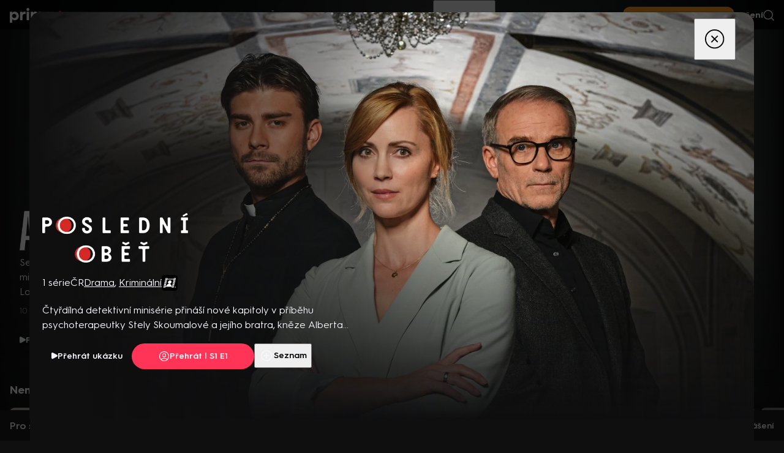

--- FILE ---
content_type: text/css
request_url: https://dwl2jqo5jww9m.cloudfront.net/_nuxt/default.DN3x_Uis.css
body_size: 6784
content:
.notifications-button[data-v-1abeca02]{position:relative}.dot[data-v-1abeca02]{align-items:center;background-color:#ff453a;border-radius:50%;display:flex;font-size:.5625rem;height:.75rem;justify-content:center;line-height:.625rem;position:absolute;right:.4375rem;top:.3125rem;width:.75rem}.dropdown-list[data-v-d14f09d6]{background:#000;border-radius:.5rem;min-width:10.375rem;position:absolute;right:0;top:120%;transition:opacity .15s ease,transform .15s ease}@media (min-width:768px){.dropdown-list[data-v-d14f09d6]{left:.75rem}}@media (min-width:1060px){.dropdown-list[data-v-d14f09d6]{width:14.6875rem}.scroll-is-top .dropdown-list[data-v-d14f09d6]{background:#000c}}.dropdown-list:empty+.dropdown-toggle[data-v-d14f09d6]{display:none}.dropdown-list-item[data-v-d14f09d6]{white-space:nowrap}.dropdown-active[data-v-d14f09d6]:after{background-color:#f6f7fb;bottom:0;content:"";height:.0625rem;left:50%;position:absolute;transform:translate(-50%,-.25rem);width:80%}.dropdown-toggle[data-v-d14f09d6]{align-items:center;display:flex;font-size:.875rem;gap:.5rem;height:100%;padding:.875rem .75rem;position:relative;transform:translateZ(0);transition:filter .15s ease-in-out;will-change:filter}@media (hover:hover){.dropdown-toggle[data-v-d14f09d6]:hover{filter:brightness(.7)}}.dropdown-toggle[data-v-d14f09d6]:active{filter:brightness(.7)}.arrow-icon[data-v-d14f09d6]{transition:transform .15s ease-in-out}.dropdown-open .arrow-icon[data-v-d14f09d6]{transform:rotate(180deg)}.dropdown-list-link[data-v-d14f09d6]{align-items:center;display:flex;padding:.75rem 1.25rem;transform:translateZ(0);transition:filter .15s ease-in-out;width:100%;will-change:filter}@media (hover:hover){.dropdown-list-link[data-v-d14f09d6]:hover{filter:brightness(.7)}}.dropdown-list-link[data-v-d14f09d6]:active{filter:brightness(.7)}.dropdown-list-item:not(:first-child) .dropdown-list-link[data-v-d14f09d6]{border-top:1px solid rgba(246,247,251,.12)}.dropdown-list-link.icon[data-v-d14f09d6]:before{background-position:50%;background-repeat:no-repeat;background-size:contain;content:"";height:1.125rem;margin-right:.875rem;width:1.125rem}.dropdown-list-link.vodafone[data-v-d14f09d6]:before{background-image:url("data:image/svg+xml;charset=utf-8,%3Csvg xmlns='http://www.w3.org/2000/svg' width='16' height='17' fill='none'%3E%3Cg clip-path='url(%23a)'%3E%3Cmask id='b' width='16' height='17' x='0' y='0' maskUnits='userSpaceOnUse' style='mask-type:luminance'%3E%3Cpath fill='%23fff' d='M0 .5h16v16H0z'/%3E%3C/mask%3E%3Cg mask='url(%23b)'%3E%3Cpath fill='%23C50000' d='M16 8.504a8 8 0 1 1-16 0 8 8 0 0 1 16 0'/%3E%3Cpath fill='%23fff' d='M8.064 12.963c-2.197.008-4.485-1.868-4.495-4.881-.007-1.992 1.069-3.91 2.442-5.047C7.35 1.927 9.187 1.214 10.85 1.208c.215 0 .44.017.576.065-1.455.3-2.613 1.656-2.61 3.192a1 1 0 0 0 .01.131c2.437.594 3.542 2.063 3.55 4.096.006 2.034-1.6 4.263-4.313 4.271'/%3E%3C/g%3E%3C/g%3E%3Cdefs%3E%3CclipPath id='a'%3E%3Cpath fill='%23fff' d='M0 .5h16v16H0z'/%3E%3C/clipPath%3E%3C/defs%3E%3C/svg%3E")}.dropdown-list-link.sledovanitv[data-v-d14f09d6]:before{background-image:url("data:image/svg+xml;charset=utf-8,%3Csvg xmlns='http://www.w3.org/2000/svg' width='22' height='13' fill='none'%3E%3Cpath fill='%230183CC' d='M20.604 0H1.41C.64 0 0 .637 0 1.438v10.124C0 12.348.625 13 1.41 13h19.18c.77 0 1.41-.637 1.41-1.438V1.438C22 .652 21.375 0 20.604 0M18.86 11.621c0 .238-.16.43-.363.504H1.41a.56.56 0 0 1-.552-.563V1.438c0-.311.247-.563.552-.563h2.85v2.164H2.675V4.92H4.26v3.736c0 1.408 1.076 2.268 2.763 2.268.858 0 2.036-.193 2.69-.608l-.727-1.66c-.32.178-.785.326-1.236.326-.538 0-.785-.237-.785-.978V4.936h2.007l2.704 5.87h1.934l3.577-7.752h-2.69l-1.818 4.624h-.029l-1.817-4.624H6.994V.889h11.53a.51.51 0 0 1 .364.504v10.228z'/%3E%3C/svg%3E")}.fade-enter-active[data-v-d14f09d6],.fade-leave-active[data-v-d14f09d6]{transition:opacity .15s ease,transform .15s ease}.fade-enter-from[data-v-d14f09d6],.fade-leave-to[data-v-d14f09d6]{opacity:0;transform:translateY(.375rem)}.nav[data-v-4b919946]{align-items:center;background-color:#000;color:#f6f7fb;display:flex;flex-wrap:wrap;font-size:.875rem;height:5.5625rem;padding:0 1rem;transition:background-color .25s linear}@media (min-width:1060px){.nav[data-v-4b919946]{height:3rem}}@media (min-width:1366px){.nav[data-v-4b919946]{padding-left:3.5rem;padding-right:3.5rem}}@media (min-width:1060px){.nav.scroll-is-top[data-v-4b919946]{background-color:#000c}}.nav-items[data-v-4b919946]{display:flex;flex:100%;margin:0 0 0 -.75rem;overflow:scroll hidden;scrollbar-width:none}@media (min-width:1060px){.nav-items[data-v-4b919946]{flex:none;margin-left:0;overflow:visible}}@media (max-width:1059px){.nav-items.open-dropdown[data-v-4b919946]{padding-bottom:6.25rem}}.nav-items[data-v-4b919946]::-webkit-scrollbar{display:none}.nav-item[data-v-4b919946]{position:relative;white-space:nowrap}.notification-dot[data-v-4b919946]:after{background-color:#ff3456;border-radius:50%;content:"";height:.25rem;position:absolute;right:0;top:50%;transform:translateY(-50%);width:.25rem}@media (min-width:1366px){.notification-dot[data-v-4b919946]:after{height:.375rem;width:.375rem}}.nav-link[data-v-4b919946]{align-items:center;display:flex;height:100%;padding:.875rem .75rem;transform:translateZ(0);transition:filter .15s ease-in-out;will-change:filter}@media (hover:hover){.nav-link[data-v-4b919946]:hover{filter:brightness(.7)}}.nav-link[data-v-4b919946]:active{filter:brightness(.7)}@media (min-width:1200px){.nav-link[data-v-4b919946]{padding-left:1.125rem;padding-right:1.125rem}}.nav-link.router-link-active[data-v-4b919946]{color:#f6f7fb;font-weight:700;position:relative}.nav-link.router-link-active[data-v-4b919946]:after{background-color:#f6f7fb;bottom:0;content:"";height:.0625rem;left:50%;position:absolute;transform:translate(-50%,-.25rem);width:65%}.nav-link.icon[data-v-4b919946]:before{background-position:50%;background-repeat:no-repeat;background-size:contain;content:"";height:1.125rem;margin-right:.5rem;margin-top:-.125rem;width:1.125rem}.nav-link.gift[data-v-4b919946]:before{background-image:url("data:image/svg+xml;charset=utf-8,%3Csvg xmlns='http://www.w3.org/2000/svg' width='18' height='18'%3E%3Cg fill='%23F6F7FB'%3E%3Cpath d='M16.385 4.615c.936 0 1.615.68 1.615 1.616v1.846c0 .936-.68 1.615-1.615 1.615H1.615C.68 9.692 0 9.013 0 8.077V6.23c0-.936.68-1.616 1.615-1.616zm0 1.385H1.615c-.171 0-.23.06-.23.23v1.847c0 .171.059.23.23.23h14.77c.171 0 .23-.059.23-.23V6.23c0-.172-.059-.231-.23-.231Z'/%3E%3Cpath d='M9 4.615c.382 0 .692.31.692.693v12a.692.692 0 1 1-1.384 0v-12c0-.383.31-.693.692-.693'/%3E%3Cpath d='M11.926 3.526a.692.692 0 1 1 .979.979C11.909 5.5 10.352 6 9.092 6a.692.692 0 1 1 0-1.385c.924 0 2.132-.387 2.834-1.09Z'/%3E%3Cpath d='M9.23.777a.692.692 0 0 1 1.017.939c-.254.275-.428.756-.508 1.388a8 8 0 0 0-.005 1.746c.016.167.032.287.042.347a.692.692 0 1 1-1.367.22 8 8 0 0 1-.053-.432 9.3 9.3 0 0 1 .01-2.055c.112-.891.379-1.628.864-2.153'/%3E%3Cpath d='M9.249.757a2.587 2.587 0 0 1 3.656 0c1.009 1.008 1.009 2.74 0 3.748a.692.692 0 1 1-.98-.98c.469-.467.469-1.321 0-1.79a1.2 1.2 0 0 0-1.697 0 .692.692 0 0 1-.98-.978ZM5.095 3.526c.27-.27.709-.27.98 0 .701.702 1.91 1.09 2.833 1.09a.692.692 0 1 1 0 1.384c-1.26 0-2.817-.5-3.813-1.495a.69.69 0 0 1 0-.98Z'/%3E%3Cpath d='M7.792.737a.69.69 0 0 1 .978.04c.485.525.752 1.262.864 2.153a9.3 9.3 0 0 1 .01 2.055 7 7 0 0 1-.053.433.692.692 0 1 1-1.367-.22c.01-.061.026-.181.042-.348a8 8 0 0 0-.005-1.746c-.08-.632-.254-1.113-.508-1.388a.69.69 0 0 1 .039-.979'/%3E%3Cpath d='M5.095.757a2.587 2.587 0 0 1 3.656 0 .692.692 0 0 1-.979.979 1.2 1.2 0 0 0-1.698 0c-.468.468-.468 1.322 0 1.79a.692.692 0 0 1-.979.979c-1.009-1.009-1.009-2.74 0-3.748m10.367 7.551c.382 0 .692.31.692.692v7.385c0 .936-.68 1.615-1.616 1.615H3.462c-.937 0-1.616-.68-1.616-1.615V9a.692.692 0 1 1 1.385 0v7.385c0 .171.059.23.23.23h11.077c.172 0 .231-.059.231-.23V9c0-.382.31-.692.693-.692'/%3E%3C/g%3E%3C/svg%3E")}.controls[data-v-4b919946]{align-items:center;display:flex;flex:1;font-weight:700;gap:1.875rem;height:2.75rem;justify-content:flex-end}@media (min-width:1060px){.controls[data-v-4b919946]{order:1}}.application[data-v-4b919946]{align-items:center;background-color:#2c2c2e;border-radius:.75rem;display:flex;font-weight:400;justify-content:center;padding:.25rem .75rem}.application[data-v-4b919946]:before{background-image:url("data:image/svg+xml;charset=utf-8,%3Csvg xmlns='http://www.w3.org/2000/svg' width='18' height='18'%3E%3Cpath fill='none' stroke='%23F6F7FB' stroke-linecap='round' stroke-linejoin='round' stroke-width='1.5' d='M12.6 8.1 9 11.7 5.4 8.1M9 1v10.7m8 1.7c0 2-1.6 3.6-3.6 3.6H4.6c-2 0-3.6-1.6-3.6-3.6'/%3E%3C/svg%3E");background-repeat:no-repeat;background-size:contain;content:"";height:.875rem;margin-right:.5rem;width:.875rem}.premium-cta[data-v-4b919946]{display:none}@media (min-width:1250px){.premium-cta[data-v-4b919946]{display:flex;flex-shrink:0}}.controls-separator[data-v-4b919946]{display:none}@media (min-width:1250px){.controls-separator[data-v-4b919946]{display:block;margin-left:-.875rem;margin-right:-.875rem}}.sign-in[data-v-4b919946]{display:none}@media (min-width:1060px){.sign-in[data-v-4b919946]{display:block;font-weight:700;padding:.625rem 0;transform:translateZ(0);transition:filter .15s ease-in-out;will-change:filter}}@media (min-width:1060px) and (hover:hover){.sign-in[data-v-4b919946]:hover{filter:brightness(.7)}}@media (min-width:1060px){.sign-in[data-v-4b919946]:active{filter:brightness(.7)}}.notifications[data-v-4b919946],.profile[data-v-4b919946],.search[data-v-4b919946]{align-items:center;cursor:pointer;display:flex;justify-content:center;margin:-.625rem;padding:.625rem;transform:translateZ(0);transition:filter .15s ease-in-out;will-change:filter}@media (hover:hover){.notifications[data-v-4b919946]:hover,.profile[data-v-4b919946]:hover,.search[data-v-4b919946]:hover{filter:brightness(.7)}}.notifications[data-v-4b919946]:active,.profile[data-v-4b919946]:active,.search[data-v-4b919946]:active{filter:brightness(.7)}@media (min-width:1060px){.profile-anonym[data-v-4b919946]{display:none}}.profile-image[data-v-4b919946]{height:1.5rem;width:1.5rem}@media (min-width:1366px){.profile-image[data-v-4b919946]{height:1.25rem;width:1.25rem}}.layout-header[data-v-c70afbe6]{left:0;position:fixed;right:0;top:0;transition:transform .25s ease-in-out;z-index:1000}@media (max-width:1059px){.layout-header.hide[data-v-c70afbe6]{transform:translateY(-100%)}.layout-header.hide[data-v-c70afbe6] .dropdown-list{display:none}}.profile[data-v-569d8332]{align-items:center;-moz-column-gap:1rem;column-gap:1rem;display:flex}.profile-avatar[data-v-569d8332]{padding:.25rem;position:relative}.profile-avatar.active[data-v-569d8332]:before{background-image:url("data:image/svg+xml;charset=utf-8,%3Csvg xmlns='http://www.w3.org/2000/svg' width='135' height='135'%3E%3Cg fill='none' fill-rule='evenodd' stroke-width='3'%3E%3Cpath stroke='%23937AB6' d='M2 67.5C2 31.333 31.333 2 67.5 2'/%3E%3Cpath stroke='%23E83B59' d='M67.5 133C31.333 133 2 103.667 2 67.5'/%3E%3Cpath stroke='%23F3942B' d='M133 67.5c0 36.167-29.333 65.5-65.5 65.5'/%3E%3Cpath stroke='%2328B5B8' d='M67.5 2C103.667 2 133 31.333 133 67.5'/%3E%3C/g%3E%3C/svg%3E");background-repeat:no-repeat;background-size:100%;content:"";height:100%;left:0;position:absolute;top:0;width:100%}.profile-name[data-v-569d8332]{max-width:11.875rem;overflow:hidden;text-overflow:ellipsis}.profile-lock[data-v-569d8332]{background-color:#2c2c2e;background-image:url("data:image/svg+xml;charset=utf-8,%3Csvg xmlns='http://www.w3.org/2000/svg' width='32' height='32' fill='none'%3E%3Cpath stroke='%23F6F7FB' stroke-linecap='round' stroke-linejoin='round' stroke-width='1.5' d='M22.667 18.48V16m-4 2.48V16m-4.782-1.886a2.667 2.667 0 1 1-3.771 3.771 2.667 2.667 0 0 1 3.771-3.77ZM22.667 16h-8'/%3E%3C/svg%3E");background-position:50%;background-repeat:no-repeat;background-size:100%;border-radius:50%;height:1rem;position:absolute;right:0;top:0;width:1rem}.login-link[data-v-d4dd69af]{align-items:center;-moz-column-gap:1rem;column-gap:1rem;display:flex;transform:translateZ(0);transition:filter .15s ease-in-out;will-change:filter}@media (hover:hover){.login-link[data-v-d4dd69af]:hover{filter:brightness(.7)}}.login-link[data-v-d4dd69af]:active{filter:brightness(.7)}.login-link[data-v-d4dd69af]:before{background-image:url("data:image/svg+xml;charset=utf-8,%3Csvg xmlns='http://www.w3.org/2000/svg' width='24' height='24'%3E%3Cg fill='none' fill-rule='evenodd'%3E%3Cpath d='M0 0h24v24H0z'/%3E%3Ccircle cx='12' cy='12' r='10' stroke='%23F6F7FB' stroke-linecap='round' stroke-linejoin='round' stroke-width='1.5'/%3E%3Cpath stroke='%23F6F7FB' stroke-linecap='round' stroke-linejoin='round' stroke-width='1.5' d='M12 6.111c1.889 0 3.333 1.445 3.333 3.333V10c0 1.889-1.444 3.333-3.333 3.333h0c-1.889 0-3.333-1.444-3.333-3.333v-.556c0-1.777 1.444-3.333 3.333-3.333m-7.111 13c1.667-1.667 4-2.667 6.333-2.667h1.334a8.87 8.87 0 0 1 5 1.556l1.555 1'/%3E%3C/g%3E%3C/svg%3E");background-repeat:no-repeat;content:"";height:1.5rem;width:1.5rem}.profiles[data-v-c506fc88]{color:#828383}.profile[data-v-c506fc88]:not(:last-child){padding-bottom:1rem}.profile-link[data-v-c506fc88]{font-size:inherit;transform:translateZ(0);transition:filter .15s ease-in-out;width:100%;will-change:filter}@media (hover:hover){.profile-link[data-v-c506fc88]:hover{filter:brightness(.7)}}.profile-link[data-v-c506fc88]:active{filter:brightness(.7)}.section[data-v-f792c895]{border-bottom:1px solid #1c1c1e}.link[data-v-f792c895]{align-items:center;color:#f6f7fb;display:flex;padding:1rem 0;transform:translateZ(0);transition:filter .15s ease-in-out;will-change:filter}@media (hover:hover){.link[data-v-f792c895]:hover{filter:brightness(.7)}}.link[data-v-f792c895]:active{filter:brightness(.7)}.link[data-v-f792c895]:after,.link[data-v-f792c895]:before{background-position:50%;background-repeat:no-repeat;background-size:contain}.link[data-v-f792c895]:before{content:"";height:1.25rem;margin:0 1rem 0 0;width:1.25rem}.link[data-v-f792c895]:after{height:.875rem;margin:0 0 0 auto;width:.875rem}.link.edit[data-v-f792c895]:before{background-image:url("data:image/svg+xml;charset=utf-8,%3Csvg xmlns='http://www.w3.org/2000/svg' width='20' height='20' fill='none' viewBox='0 0 24 24'%3E%3Cpath stroke='%23F6F7FB' stroke-linecap='round' stroke-linejoin='round' stroke-width='1.5' d='m17.5 10.1-3.7-3.7M6.3 21H3v-3.3c0-.3.1-.5.3-.7L16.6 3.7c.4-.4 1-.4 1.4 0L20.3 6c.4.4.4 1 0 1.4L7 20.7c-.2.2-.5.3-.7.3'/%3E%3C/svg%3E")}.link.settings[data-v-f792c895]:before{background-image:url("data:image/svg+xml;charset=utf-8,%3Csvg xmlns='http://www.w3.org/2000/svg' width='19' height='20' fill='none'%3E%3Cpath stroke='%23F6F7FB' stroke-linecap='round' stroke-linejoin='round' stroke-width='1.5' d='M11.504 8.1c1.1 1.1 1.1 2.8 0 3.8s-2.8 1.1-3.8 0-1.1-2.8 0-3.8 2.8-1.1 3.8 0' clip-rule='evenodd'/%3E%3Cpath stroke='%23F6F7FB' stroke-linecap='round' stroke-linejoin='round' stroke-width='1.5' d='M2.904 10c0 .3 0 .6.1.9l-1.6 1.2c-.4.3-.4.8-.2 1.2l1.4 2.4c.2.4.7.6 1.1.4l1.4-.6c.3-.1.6-.1.8.1s.4.3.7.4.5.4.5.7l.2 1.5c.1.4.4.8.9.8h2.8c.4 0 .8-.3.9-.8l.2-1.5c0-.3.2-.5.5-.7.2-.1.5-.3.7-.4.3-.2.6-.2.8-.1l1.4.6c.4.2.9 0 1.1-.4l1.4-2.4c.2-.4.1-.9-.2-1.2l-1.6-1.2c0-.3.1-.6.1-.9s0-.6-.1-.9l1.6-1.2c.4-.3.4-.8.2-1.2l-1.4-2.4c-.2-.4-.7-.5-1.1-.4l-1.4.6c-.3.1-.6.1-.8-.1s-.4-.3-.7-.4-.5-.4-.5-.7l-.2-1.5c-.1-.5-.4-.8-.9-.8h-2.8c-.4 0-.8.3-.9.8l-.2 1.5c-.1.3-.3.5-.5.7-.3.1-.5.2-.7.4-.3.1-.6.2-.9.1l-1.4-.6c-.4-.2-.9 0-1.1.4l-1.4 2.4c-.2.4-.1.9.2 1.2l1.6 1.2z' clip-rule='evenodd'/%3E%3C/svg%3E")}.link.coupons[data-v-f792c895]:before{background-image:url("data:image/svg+xml;charset=utf-8,%3Csvg xmlns='http://www.w3.org/2000/svg' width='18' height='18'%3E%3Cg fill='%23F6F7FB'%3E%3Cpath d='M16.385 4.615c.936 0 1.615.68 1.615 1.616v1.846c0 .936-.68 1.615-1.615 1.615H1.615C.68 9.692 0 9.013 0 8.077V6.23c0-.936.68-1.616 1.615-1.616zm0 1.385H1.615c-.171 0-.23.06-.23.23v1.847c0 .171.059.23.23.23h14.77c.171 0 .23-.059.23-.23V6.23c0-.172-.059-.231-.23-.231Z'/%3E%3Cpath d='M9 4.615c.382 0 .692.31.692.693v12a.692.692 0 1 1-1.384 0v-12c0-.383.31-.693.692-.693'/%3E%3Cpath d='M11.926 3.526a.692.692 0 1 1 .979.979C11.909 5.5 10.352 6 9.092 6a.692.692 0 1 1 0-1.385c.924 0 2.132-.387 2.834-1.09Z'/%3E%3Cpath d='M9.23.777a.692.692 0 0 1 1.017.939c-.254.275-.428.756-.508 1.388a8 8 0 0 0-.005 1.746c.016.167.032.287.042.347a.692.692 0 1 1-1.367.22 8 8 0 0 1-.053-.432 9.3 9.3 0 0 1 .01-2.055c.112-.891.379-1.628.864-2.153'/%3E%3Cpath d='M9.249.757a2.587 2.587 0 0 1 3.656 0c1.009 1.008 1.009 2.74 0 3.748a.692.692 0 1 1-.98-.98c.469-.467.469-1.321 0-1.79a1.2 1.2 0 0 0-1.697 0 .692.692 0 0 1-.98-.978ZM5.095 3.526c.27-.27.709-.27.98 0 .701.702 1.91 1.09 2.833 1.09a.692.692 0 1 1 0 1.384c-1.26 0-2.817-.5-3.813-1.495a.69.69 0 0 1 0-.98Z'/%3E%3Cpath d='M7.792.737a.69.69 0 0 1 .978.04c.485.525.752 1.262.864 2.153a9.3 9.3 0 0 1 .01 2.055 7 7 0 0 1-.053.433.692.692 0 1 1-1.367-.22c.01-.061.026-.181.042-.348a8 8 0 0 0-.005-1.746c-.08-.632-.254-1.113-.508-1.388a.69.69 0 0 1 .039-.979'/%3E%3Cpath d='M5.095.757a2.587 2.587 0 0 1 3.656 0 .692.692 0 0 1-.979.979 1.2 1.2 0 0 0-1.698 0c-.468.468-.468 1.322 0 1.79a.692.692 0 0 1-.979.979c-1.009-1.009-1.009-2.74 0-3.748m10.367 7.551c.382 0 .692.31.692.692v7.385c0 .936-.68 1.615-1.616 1.615H3.462c-.937 0-1.616-.68-1.616-1.615V9a.692.692 0 1 1 1.385 0v7.385c0 .171.059.23.23.23h11.077c.172 0 .231-.059.231-.23V9c0-.382.31-.692.693-.692'/%3E%3C/g%3E%3C/svg%3E")}.link.hint[data-v-f792c895]:before{background-image:url("data:image/svg+xml;charset=utf-8,%3Csvg xmlns='http://www.w3.org/2000/svg' width='20' height='20' fill='none'%3E%3Cpath stroke='%23F6F7FB' stroke-linecap='round' stroke-linejoin='round' stroke-width='1.5' d='M10 19a9 9 0 1 0 0-18 9 9 0 0 0 0 18'/%3E%3Cpath stroke='%23F6F7FB' stroke-linecap='round' stroke-linejoin='round' stroke-width='1.5' d='M7.7 7.7C7.9 6.7 8.9 6 9.9 6c1.2-.1 2.2.8 2.3 2 0 1.5-2.2 2-2.2 3m.1 2.8c0 .1-.1.1-.1.1l-.1-.1c0-.1.1-.1.1-.1m0-.1c.1 0 .1.1.1.1'/%3E%3C/svg%3E")}.link.contact[data-v-f792c895]:before{background-image:url("data:image/svg+xml;charset=utf-8,%3Csvg xmlns='http://www.w3.org/2000/svg' width='20' height='16' fill='none'%3E%3Cpath stroke='%23F6F7FB' stroke-linecap='round' stroke-linejoin='round' stroke-width='1.5' d='M2.6 1h14.7c1 0 1.7.8 1.7 1.7v10.6c0 .9-.7 1.6-1.6 1.6H2.6c-.9.1-1.6-.7-1.6-1.6V2.7C1 1.8 1.7 1 2.6 1' clip-rule='evenodd'/%3E%3Cpath stroke='%23F6F7FB' stroke-linecap='round' stroke-linejoin='round' stroke-width='1.5' d='m1.1 2.1 7.7 5.5c.7.5 1.6.5 2.3 0l7.7-5.5'/%3E%3C/svg%3E")}.link.arrow[data-v-f792c895]:after,.link.blank[data-v-f792c895]:after{content:""}.link.arrow[data-v-f792c895]:after{background-image:url("data:image/svg+xml;charset=utf-8,%3Csvg xmlns='http://www.w3.org/2000/svg' width='8' height='14' fill='none' viewBox='0 0 24 14'%3E%3Cpath fill='%23f6f7fb' d='M20.909.428a1.885 1.885 0 0 1 2.536.132 1.92 1.92 0 0 1 .13 2.555l-.13.144L13.34 13.44a1.885 1.885 0 0 1-2.537.132l-.143-.132L.555 3.26l-.13-.144A1.92 1.92 0 0 1 .555.56 1.885 1.885 0 0 1 3.091.428l.144.132L12 9.39 20.765.56z'/%3E%3C/svg%3E");background-size:100%;rotate:270deg}.link.blank[data-v-f792c895]:after{background-image:url("data:image/svg+xml;charset=utf-8,%3Csvg xmlns='http://www.w3.org/2000/svg' width='14' height='14' fill='none'%3E%3Cpath stroke='%23F6F7FB' stroke-linecap='round' stroke-linejoin='round' stroke-width='1.5' d='m7 7 6-6v4.667V1H8.333'/%3E%3Cpath stroke='%23F6F7FB' stroke-linecap='round' stroke-linejoin='round' stroke-width='1.5' d='M5 1H2.333C1.6 1 1 1.6 1 2.333v9.334C1 12.4 1.6 13 2.333 13h9.334C12.4 13 13 12.4 13 11.667V9'/%3E%3C/svg%3E")}.log-out[data-v-f792c895],.premium-cta[data-v-f792c895]{padding:1rem 0}.log-out[data-v-f792c895]{display:block;font-size:.875rem;text-align:left;transform:translateZ(0);transition:filter .15s ease-in-out;width:100%;will-change:filter}@media (hover:hover){.log-out[data-v-f792c895]:hover{filter:brightness(.7)}}.log-out[data-v-f792c895]:active{filter:brightness(.7)}.sidebar[data-v-9d3a8a5c]{background-color:#0f0f10;font-size:.875rem;height:100vh;max-width:100%;overflow:auto;padding:1.25rem 1rem 6.25rem;position:fixed;right:0;top:0;transition:transform .3s ease-in-out;width:21.25rem;z-index:3000}.sidebar-header[data-v-9d3a8a5c]{align-items:center;border-bottom:.0625rem solid #1c1c1e;display:flex;justify-content:space-between;padding:1rem 0}.sidebar-content[data-v-9d3a8a5c]{padding:1rem 0}.close-button[data-v-9d3a8a5c]{margin-right:-1rem;padding:1rem;right:0;transform:translateZ(0);transition:filter .15s ease-in-out;will-change:filter}@media (hover:hover){.close-button[data-v-9d3a8a5c]:hover{filter:brightness(.7)}}.close-button[data-v-9d3a8a5c]:active{filter:brightness(.7)}.loading[data-v-9d3a8a5c]{animation:loading-9d3a8a5c 1s .3s infinite alternate}@keyframes loading-9d3a8a5c{0%{background-color:#0f0f10}to{background-color:#1c1c1e}}.header[data-v-aed3a1bb]{align-items:center;display:flex;flex:1}.header-title[data-v-aed3a1bb]{margin-left:.5rem;margin-right:auto}.button-back[data-v-aed3a1bb]{align-items:center;display:flex;height:2.625rem;justify-content:center;width:2.625rem}.button-back-icon[data-v-aed3a1bb]{transform:scaleX(-1)}.settings-button[data-v-aed3a1bb]{align-items:center;display:flex;height:3rem;justify-content:center;width:3rem}.notifications-item[data-v-259fabdb]{background-color:#2c2c2e;border-radius:.5rem;display:flex;gap:.5rem;padding:.875rem .5rem;text-align:start}.notifications-item.unread[data-v-259fabdb]{position:relative}.notifications-item.unread[data-v-259fabdb]:before{background-color:#ff453a;border-radius:50%;content:"";height:.75rem;left:-.3125rem;position:absolute;top:-.3125rem;width:.75rem}.notifications-item.test[data-v-259fabdb]:after{align-items:center;background-color:#ff453a;border-radius:.125rem;color:#f6f7fb;content:"test";display:flex;font-size:.5625rem;height:.75rem;justify-content:center;position:absolute;right:.25rem;top:0;width:1.6875rem}.image[data-v-259fabdb]{align-self:center;height:2.5rem;width:4.4375rem}[data-v-259fabdb] .image-fallback{height:2.5rem;-o-object-fit:contain;object-fit:contain;padding:.625rem;width:4.4375rem}.icon[data-v-259fabdb]{align-self:center;height:2.5rem;width:2.5rem}.bell-icon[data-v-259fabdb]{background:url("data:image/svg+xml;charset=utf-8,%3Csvg xmlns='http://www.w3.org/2000/svg' viewBox='0 0 21 24'%3E%3Cpath fill='none' stroke='%23F6F7FB' stroke-linecap='round' stroke-linejoin='round' stroke-width='1.5' d='M12.482 21.143c-.457.686-1.143 1.143-1.943 1.143s-1.6-.457-1.943-1.143M4.253 8.571V8c0-3.429 2.858-6.286 6.286-6.286h0c3.429 0 6.286 2.857 6.286 6.286v.571h0c0 2.972.914 5.829 2.743 8.229h0c.114.229.114.457 0 .571-.115.229-.343.343-.457.343H1.968c-.229 0-.457-.114-.457-.343-.115-.228-.115-.457 0-.571h0c1.828-2.4 2.742-5.257 2.742-8.229'/%3E%3C/svg%3E") no-repeat 50%;background-size:1.125rem}.content[data-v-259fabdb]{flex:1;font-size:.875rem;line-height:1.25rem}.header[data-v-259fabdb]{display:flex;gap:.5rem;justify-content:space-between;margin-bottom:.25rem}.title[data-v-259fabdb]{display:block;display:-webkit-box;max-height:1.25rem;max-width:100%;overflow:hidden;text-overflow:ellipsis;-webkit-line-clamp:1;-webkit-box-orient:vertical;font-weight:600;word-break:break-all}.time[data-v-259fabdb],.title[data-v-259fabdb]{line-height:1.25rem}.time[data-v-259fabdb]{color:#828383;font-size:.625rem}.perex[data-v-259fabdb]{display:block;display:-webkit-box;line-height:1.25rem;max-height:1.25rem;max-width:100%;overflow:hidden;text-overflow:ellipsis;-webkit-line-clamp:1;-webkit-box-orient:vertical;word-break:break-all}.list[data-v-1d60875a]{display:flex;flex-direction:column;gap:.75rem}.item[data-v-1d60875a]{border-radius:.5rem;box-shadow:0 .25rem .25rem #0f0f1066;height:4.5rem;position:relative;z-index:3}.item[data-v-1d60875a]:nth-child(n+2){z-index:2}.folded .item[data-v-1d60875a]:nth-child(n+2){margin-top:-4.625rem;transform:scale(.95)}.item[data-v-1d60875a]:nth-child(n+3){z-index:1}.folded .item[data-v-1d60875a]:nth-child(n+3){margin-top:-4.6875rem;transform:scale(.9)}.item[data-v-1d60875a]:nth-child(n+4){z-index:0}.folded .item[data-v-1d60875a]:nth-child(n+4){box-shadow:none;margin-top:-5.25rem}.transition .item[data-v-1d60875a]{transition:margin-top var(--499e5054) ease-in-out,transform var(--499e5054) ease-in-out}.item-button[data-v-1d60875a]{width:100%}.fold-button[data-v-1d60875a]{display:flex;justify-content:center;transform:translateZ(0);transition:var(--499e5054) ease-in-out;width:100%;will-change:filter}@media (hover:hover){.fold-button[data-v-1d60875a]:hover{filter:brightness(.7)}}.fold-button[data-v-1d60875a]:active{filter:brightness(.7)}.unfolded .fold-button[data-v-1d60875a]{margin-top:.5rem}.fold-button-content[data-v-1d60875a]{align-items:center;display:flex;font-size:.75rem;height:2.625rem;justify-content:center;line-height:1.25rem;padding-left:2.625rem;position:relative}.fold-button-content[data-v-1d60875a]:before{background:url("data:image/svg+xml;charset=utf-8,%3Csvg xmlns='http://www.w3.org/2000/svg' viewBox='0 0 10 12'%3E%3Cpath fill='none' stroke='%23F6F7FB' stroke-linecap='round' stroke-linejoin='round' d='m1 1 4 4 4-4M1 7l4 4 4-4'/%3E%3C/svg%3E") no-repeat;content:"";height:.625rem;left:1.0625rem;position:absolute;top:1rem;width:.5rem}.unfolded .fold-button-content[data-v-1d60875a]:before{transform:scaleY(-1)}.section[data-v-bbe799e8]:not(:last-child){margin-bottom:1.5rem}.section-title[data-v-bbe799e8]{font-size:.875rem;font-weight:600;line-height:1.25rem;margin-bottom:1rem}@media (min-width:768px){.section-title[data-v-bbe799e8]{font-size:1rem;font-weight:700}}.group[data-v-bbe799e8]:not(:last-child){margin-bottom:.75rem}.empty-box[data-v-c57fc6f9]{align-items:center;display:flex;flex-direction:column;font-size:.875rem;line-height:1.25rem;padding:3.375rem .5rem 0;text-align:center}@media (min-width:576px){.empty-box[data-v-c57fc6f9]{font-size:1.125rem;line-height:1.5625rem;padding-top:6.875rem}}.empty-box-icon[data-v-c57fc6f9]{height:4rem;margin-bottom:2.5rem;width:3.375rem}@media (min-width:576px){.empty-box-icon[data-v-c57fc6f9]{height:5rem;margin-bottom:4rem;width:4.25rem}}.empty-box-title[data-v-c57fc6f9]{font-weight:600;margin-bottom:1.5rem}@media (min-width:576px){.empty-box-title[data-v-c57fc6f9]{font-weight:700}}.notifications-detail[data-v-ecbbd76c]{word-break:break-word}.header[data-v-ecbbd76c]{align-items:center;display:flex;gap:.75rem;margin-bottom:1rem}.title[data-v-ecbbd76c]{flex:1;font-size:.875rem;font-weight:600;line-height:1.25rem}@media (min-width:768px){.title[data-v-ecbbd76c]{font-size:1rem;font-weight:700}}.time[data-v-ecbbd76c]{color:#828383;font-size:.625rem;line-height:1.25rem;margin-left:auto}.content[data-v-ecbbd76c]{font-size:.875rem;line-height:1.3125rem;margin-bottom:1.5rem}@media (min-width:768px){.content[data-v-ecbbd76c]{font-size:1rem;line-height:1.4375rem}}[data-v-ecbbd76c] .text-colored{background-color:transparent;color:#ff961f}[data-v-ecbbd76c] .content a{text-decoration:underline}.note[data-v-ecbbd76c]{font-size:.625rem;line-height:1rem;margin-bottom:2.625rem}.button[data-v-ecbbd76c]{width:100%}.content-wrapper[data-v-3d784212]{position:relative}.level[data-v-3d784212]{width:100%}.switch-enter-active[data-v-3d784212],.switch-leave-active[data-v-3d784212]{pointer-events:none;position:absolute;top:0;transition:.3s linear}.switch-enter-to[data-v-3d784212],.switch-leave-from[data-v-3d784212]{transform:translate(0)}.switch-enter-from.level-list[data-v-3d784212],.switch-leave-to.level-list[data-v-3d784212]{transform:translate(calc(-100% - 30px))}.switch-enter-from.level-detail[data-v-3d784212],.switch-leave-to.level-detail[data-v-3d784212]{transform:translate(calc(100% + 30px))}.notification-container[data-v-30b38935]{max-width:calc(100% - 1rem);min-width:19rem;position:fixed;right:.5rem;z-index:4000}@media (max-width:575px){.notification-container[data-v-30b38935]{bottom:.75rem}}@media (min-width:576px){.notification-container[data-v-30b38935]{right:1rem;top:6.5625rem}}@media (min-width:1060px){.notification-container[data-v-30b38935]{top:4rem}}.notification-wrapper[data-v-30b38935]{width:100%}.close-button[data-v-30b38935]{align-items:center;background-color:#2c2c2e;border-radius:50%;display:flex;height:1.375rem;justify-content:center;left:-.5rem;position:absolute;top:-.5rem;width:1.375rem;z-index:1}.slide-enter-active[data-v-30b38935],.slide-leave-active[data-v-30b38935]{transition:.3s ease-in-out}.slide-enter-from[data-v-30b38935],.slide-leave-to[data-v-30b38935]{opacity:0;transform:translate(100%)}.slide-enter-from.slide-left[data-v-30b38935],.slide-leave-to.slide-left[data-v-30b38935]{transform:translate(-100%)}.info[data-v-7c99680e]{font-size:.875rem;line-height:1.3125rem;max-width:calc(100% - 2.25rem)}.logo[data-v-7c99680e]{display:inline-flex;vertical-align:middle}.bold[data-v-7c99680e]{font-weight:600}.rating[data-v-53a847ed]{display:flex;flex-wrap:wrap;gap:.75rem .5rem;justify-content:center;margin:1rem auto .75rem;max-width:11.5rem}@media (min-width:768px){.rating[data-v-53a847ed]{max-width:none;row-gap:0}}@media (min-width:1366px){.rating[data-v-53a847ed]{-moz-column-gap:.75rem;column-gap:.75rem;margin-top:1.5rem}}.button[data-v-53a847ed]{background-color:#f6f7fb;border-radius:.25rem;color:#0f0f10;font-size:.875rem;font-weight:600;height:1.5rem;line-height:1.3125rem;transition:color .3s ease-in-out,background-color .3s ease-in-out;width:1.5rem}@media (min-width:1366px){.button[data-v-53a847ed]{font-size:1rem;height:2rem;line-height:1.5rem;width:2rem}}.button[data-v-53a847ed]:hover{background-color:#828383;color:#f6f7fb}.legend[data-v-53a847ed]{display:flex;justify-content:space-between}.description[data-v-53a847ed]{color:#828383;font-size:.625rem;line-height:.9375rem}.textarea[data-v-e658be39]{background-color:#0f0f10;border-radius:.25rem;color:#828383;font-size:.875rem;height:4.5rem;line-height:1.3125rem;outline:.0625rem solid transparent;padding:.5rem .75rem;transition:outline .3s ease-in-out;width:100%}@media (min-width:768px){.textarea[data-v-e658be39]{border-radius:.5rem;height:6rem}}@media (min-width:1366px){.textarea[data-v-e658be39]{height:5.4375rem;padding:.75rem 1rem}}.textarea[data-v-e658be39]::-moz-placeholder{color:#2c2c2e}.textarea[data-v-e658be39]::placeholder{color:#2c2c2e}.textarea[data-v-e658be39]:focus{outline:.0625rem solid #2c2c2e}.disable-resize[data-v-e658be39]{resize:none}.feedback[data-v-241d6fe3]{display:grid;gap:1rem 0}@media (min-width:1366px){.feedback[data-v-241d6fe3]{row-gap:1.5rem}}.problem-choices[data-v-241d6fe3]{display:flex;flex-wrap:wrap;gap:.5rem}@media (min-width:1366px){.problem-choices[data-v-241d6fe3]{gap:.75rem}}.checkbox[data-v-241d6fe3]{display:none}.problem[data-v-241d6fe3]{align-items:center;background-color:#2c2c2e;border-radius:.25rem;cursor:pointer;display:inline-flex;font-size:.625rem;height:1.3125rem;padding:0 .375rem;transition:color .3s ease-in-out,font-weight .3s ease-in-out,background-color .3s ease-in-out}@media (min-width:768px){.problem[data-v-241d6fe3]{font-size:.75rem;height:1.5rem}}@media (min-width:1366px){.problem[data-v-241d6fe3]{font-size:.875rem;height:1.8125rem;padding-left:.5rem;padding-right:.5rem}}.checkbox:checked+.problem[data-v-241d6fe3]{background-color:#f6f7fb;color:#1c1c1e;font-weight:600}.bottom[data-v-241d6fe3]{align-items:center;display:flex;gap:.5rem;justify-content:flex-end}.button[data-v-241d6fe3]{max-width:6.0625rem;padding:.25rem 1.375rem}.success[data-v-9086cc1a]{align-items:center;display:flex;gap:1rem}.icon[data-v-9086cc1a]{flex-shrink:0}[data-v-9086cc1a] .info{max-width:calc(100% - 5.25rem)}.nps[data-v-6c559ede]{background-color:#1c1c1e;border-radius:.75rem;bottom:1rem;max-width:23.5rem;padding:.75rem;position:fixed;right:1rem;width:calc(100% - 2rem);z-index:4100}@media (min-width:768px){.nps[data-v-6c559ede]{bottom:1.5rem;padding:1rem;right:1.5rem;width:auto}}@media (min-width:1366px){.nps[data-v-6c559ede]{border-radius:1rem;max-width:none;padding:1.5rem;width:32.5rem}}.close[data-v-6c559ede]{align-items:center;display:flex;height:1.5rem;justify-content:center;position:absolute;right:.75rem;width:1.5rem}@media (min-width:768px){.close[data-v-6c559ede]{right:1rem}}@media (min-width:1366px){.close[data-v-6c559ede]{right:1.5rem}}.slide-enter-active[data-v-6c559ede],.slide-leave-active[data-v-6c559ede]{transition:.3s ease-in-out}.slide-enter-from[data-v-6c559ede],.slide-leave-to[data-v-6c559ede]{opacity:0;translate:100% 0}.content-wrapper[data-v-2751940b]{display:flex;flex-direction:column;min-height:100vh;overflow-x:hidden}@media (max-width:1059px){.content-wrapper[data-v-2751940b]{padding-top:5.5625rem}}.main-content[data-v-2751940b]{flex:1}.sidebar-enter-from[data-v-2751940b],.sidebar-leave-to[data-v-2751940b]{transform:translate(100%)}.footer[data-v-2751940b]{margin-top:2rem}@media (min-width:1366px){.footer[data-v-2751940b]{margin-top:4rem}}


--- FILE ---
content_type: text/css
request_url: https://dwl2jqo5jww9m.cloudfront.net/_nuxt/TitleDetailMovie.BSX4MfEJ.css
body_size: 146
content:
.title[data-v-4ef67239]{background-color:#0f0f10;border-radius:1.25rem}.title[data-v-4ef67239] .hero .cover .image,.title[data-v-4ef67239] .hero .cover .image-placeholder,.title[data-v-4ef67239] .hero .image:after{border-radius:1.25rem 1.25rem 0 0}.content[data-v-4ef67239]{padding:2.5rem 1rem 6.25rem}@media (min-width:768px){.content[data-v-4ef67239]{padding-left:1.25rem;padding-right:1.25rem}}@media (min-width:1366px){.content[data-v-4ef67239]{margin-top:-9.375rem;padding-left:2.5rem;padding-right:2.5rem;padding-top:0;position:relative}}.navigation[data-v-4ef67239]{margin:0 0 1.25rem}@media (min-width:768px){.navigation[data-v-4ef67239]{margin-bottom:2.5rem}}[data-v-4ef67239] .grid{display:grid;gap:.5rem}@media (min-width:320px){[data-v-4ef67239] .grid{grid-template-columns:repeat(2,minmax(0,1fr))}}@media (min-width:768px){[data-v-4ef67239] .grid{grid-template-columns:repeat(4,minmax(0,1fr))}}@media (min-width:1366px){[data-v-4ef67239] .grid{grid-template-columns:repeat(5,minmax(0,1fr))}}@media (min-width:1366px){[data-v-4ef67239] .grid{row-gap:4rem}}


--- FILE ---
content_type: text/css
request_url: https://dwl2jqo5jww9m.cloudfront.net/_nuxt/SubscriptionUiTier.Bfxj8T05.css
body_size: 287
content:
.tier-top[data-v-64263d0e]{background-color:#2c2c2e;padding:1.25rem 0;position:relative}.title[data-v-64263d0e]{border:.0625rem solid;border-radius:5rem;display:inline-block;font-weight:600;margin-bottom:1.25rem;padding:.625rem 2rem .5625rem}.description[data-v-64263d0e]{align-items:center;display:flex;flex-direction:column;gap:.5rem;height:8.375rem;justify-content:center}.headline[data-v-64263d0e]{font-size:1.625rem;font-weight:700;line-height:2.625rem}.subscription-link[data-v-64263d0e]{color:#f6f7fb;text-decoration:underline}.subscription-link[data-v-64263d0e]:hover{text-decoration:none}.advertisement[data-v-64263d0e]{font-size:1rem;font-weight:600;line-height:1.5rem}.action-button[data-v-64263d0e]{margin:.625rem auto 0}.sale[data-v-64263d0e]{bottom:-.5rem;position:absolute;width:100%}.sale-label[data-v-64263d0e]{background-color:#ff453a;border-radius:1.25rem;color:#f6f7fb;font-size:.6875rem;font-weight:600;line-height:.9375rem;padding:.1875rem .8125rem}.tier-middle[data-v-97d8ae26]{background-color:#1c1c1e;color:#f6f7fb;padding:.875rem 0;text-align:center}.row[data-v-97d8ae26]{padding:.6875rem 0}.tier-bottom[data-v-8c3a9660]{color:#f6f7fb;font-size:.875rem}.top[data-v-8c3a9660]{background-color:#2c2c2e}.bottom[data-v-8c3a9660],.top[data-v-8c3a9660]{padding:.75rem 0}.row[data-v-8c3a9660]{padding:.5rem 0}


--- FILE ---
content_type: text/css
request_url: https://dwl2jqo5jww9m.cloudfront.net/_nuxt/UiInput.YV_pEyau.css
body_size: 551
content:
.ui-input[data-v-de134fdf]{align-items:center;color:#f6f7fb;display:flex;position:relative}.input[data-v-de134fdf]{min-height:2.5rem;padding:0 .5rem;width:100%}.input[data-v-de134fdf]:not(.transparent){background-color:#1c1c1e;border-radius:.375rem}.input[disabled][data-v-de134fdf]{color:#828383;opacity:1}.input.with-label[data-v-de134fdf]{min-height:2.9375rem}.input.with-label.input-filled[data-v-de134fdf],.input.with-label.input[data-v-de134fdf]:focus{padding:1.375rem .5rem .5rem}.label[data-v-de134fdf]{left:.5rem;pointer-events:none;position:absolute;top:.875rem;transition:all .15s ease}.input-filled+.label[data-v-de134fdf],.input:focus+.label[data-v-de134fdf]{color:#828383;font-size:.625rem;top:.5rem}


--- FILE ---
content_type: text/css
request_url: https://dwl2jqo5jww9m.cloudfront.net/_nuxt/_channelName_.C0Y81WOl.css
body_size: 2617
content:
@charset "UTF-8";.parent[data-v-97511120]{align-items:center;background-color:#2c2c2e;border-radius:.5rem;display:flex;overflow:hidden;position:relative;transform:translateZ(0);transition:filter .15s ease-in-out;will-change:filter}@media (hover:hover){.parent[data-v-97511120]:hover{filter:brightness(.7)}}.parent[data-v-97511120]:active{filter:brightness(.7)}.parent-live[data-v-97511120]{border-radius:.125rem .5rem .5rem}.parent-live[data-v-97511120]:after{background-color:#ff453a;border-radius:.125rem;color:#f6f7fb;content:"Živě";font-size:.5625rem;font-weight:600;left:0;padding:.125rem .25rem;position:absolute;text-transform:uppercase;top:0}.parent-image[data-v-97511120]{aspect-ratio:39/22;height:100%;position:relative}.parent-image[data-v-97511120] .image{height:100%}.parent-title[data-v-97511120]{display:block;display:-webkit-box;line-height:1.25rem;max-height:2.5rem;max-width:100%;overflow:hidden;text-overflow:ellipsis;-webkit-line-clamp:2;-webkit-box-orient:vertical;font-size:.875rem;font-weight:600;padding:0 .5rem}.icon[data-v-95b561a6],.wrapper[data-v-95b561a6]{align-items:center;display:flex}.icon[data-v-95b561a6]{cursor:pointer;gap:.25rem;transform:translateZ(0);transition:filter .15s ease-in-out;will-change:filter}@media (hover:hover){.icon[data-v-95b561a6]:hover{filter:brightness(.7)}}.icon[data-v-95b561a6]:active{filter:brightness(.7)}@media (max-width:767px){.icon-default[data-v-95b561a6]{flex-direction:column;font-size:.625rem;height:3.5rem;justify-content:center;line-height:.875rem;width:3.5rem}}@media (min-width:768px){.icon-default[data-v-95b561a6]{font-size:.875rem;font-weight:600;height:2.5rem;line-height:1.3125rem}}.icon-small[data-v-95b561a6]{flex-direction:column;font-size:.625rem;height:3.5rem;justify-content:center;line-height:.875rem;width:3.5rem}.icon-big[data-v-95b561a6]{font-size:.875rem;font-weight:600;height:2.5rem;line-height:1.3125rem}.wrapper[data-v-95b561a6]{justify-content:center}@media (max-width:767px){.icon-default .wrapper[data-v-95b561a6]{height:1.125rem;width:1.125rem}}@media (min-width:768px){.icon-default .wrapper[data-v-95b561a6]{height:1.5rem;width:1.5rem}}.icon-small .wrapper[data-v-95b561a6]{height:1.125rem;width:1.125rem}.icon-big .wrapper[data-v-95b561a6]{height:1.5rem;width:1.5rem}.image[data-v-95b561a6]{overflow:visible}.icon[data-v-11577d63],.wrapper[data-v-11577d63]{align-items:center;display:flex}.icon[data-v-11577d63]{cursor:pointer;gap:.25rem;transform:translateZ(0);transition:filter .15s ease-in-out;will-change:filter}@media (hover:hover){.icon[data-v-11577d63]:hover{filter:brightness(.7)}}.icon[data-v-11577d63]:active{filter:brightness(.7)}@media (max-width:767px){.icon-default[data-v-11577d63]{flex-direction:column;font-size:.625rem;height:3.5rem;justify-content:center;line-height:.875rem;width:3.5rem}}@media (min-width:768px){.icon-default[data-v-11577d63]{font-size:.875rem;font-weight:600;height:2.5rem;line-height:1.3125rem}}.icon-small[data-v-11577d63]{flex-direction:column;font-size:.625rem;height:3.5rem;justify-content:center;line-height:.875rem;width:3.5rem}.icon-big[data-v-11577d63]{font-size:.875rem;font-weight:600;height:2.5rem;line-height:1.3125rem}.wrapper[data-v-11577d63]{justify-content:center}@media (max-width:767px){.icon-default .wrapper[data-v-11577d63]{height:1.125rem;width:1.125rem}}@media (min-width:768px){.icon-default .wrapper[data-v-11577d63]{height:1.5rem;width:1.5rem}}.icon-small .wrapper[data-v-11577d63]{height:1.125rem;width:1.125rem}.icon-big .wrapper[data-v-11577d63]{height:1.5rem;width:1.5rem}.image[data-v-11577d63]{overflow:visible}.live-content[data-v-8b1e0236]{margin-top:1rem}@media (min-width:1366px){.live-content[data-v-8b1e0236]{margin-top:2rem}}.live-no-title[data-v-8b1e0236]{margin-top:0}[data-v-8b1e0236] .header{align-items:center;display:flex}[data-v-8b1e0236] .title{font-size:1rem;font-weight:600;line-height:1.25rem}[data-v-8b1e0236] .description{font-size:.875rem}@media (min-width:768px){[data-v-8b1e0236] .description{font-size:1rem;margin-top:1rem}}[data-v-8b1e0236] .more-link{font-size:.875rem;font-weight:700;margin-left:.1875rem;text-decoration:none}@media (min-width:768px){[data-v-8b1e0236] .more-link{font-size:1rem}}.live-parent[data-v-8b1e0236]{height:3.125rem;margin-top:1.5rem;width:100%}@media (min-width:576px){.live-parent[data-v-8b1e0236]{max-width:17.25rem}}.live-pre-description[data-v-8b1e0236]{font-weight:600}.action-buttons[data-v-8b1e0236]{display:flex;gap:.875rem;margin-top:1.25rem}@media (min-width:768px){.action-buttons[data-v-8b1e0236]{gap:1.5rem;margin-top:2rem}}.live-next-info[data-v-8b1e0236]{align-items:center;display:flex}.live-next-icon[data-v-8b1e0236]{background-image:url("data:image/svg+xml;charset=utf-8,%3Csvg xmlns='http://www.w3.org/2000/svg' width='13' height='13'%3E%3Cg fill='none' fill-rule='evenodd' stroke='%23F6F7FB' stroke-linecap='round' stroke-linejoin='round'%3E%3Cpath d='M6.5 12.5c-3.333 0-6-2.667-6-6h0c0-3.333 2.667-6 6-6h0c3.333 0 6 2.667 6 6h0c0 3.333-2.667 6-6 6'/%3E%3Cpath d='M6.5 9.833V6.5h-.667M6.3 3.833a.143.143 0 0 0-.133.134c0 .066.066.133.133.133s.2 0 .2-.133c0-.134-.067-.134-.2-.134'/%3E%3C/g%3E%3C/svg%3E");background-repeat:no-repeat;background-size:cover;height:.75rem;margin:0 .9375rem .125rem 0;width:.75rem}.live-next-text[data-v-8b1e0236]{font-size:.875rem}.section-title[data-v-2c3eed3e]{font-size:1.125rem;margin-bottom:1rem}@media (min-width:1366px){.section-title[data-v-2c3eed3e]{display:none}}.program-item[data-v-2c3eed3e]{background-color:#1c1c1e7a;border-radius:.25rem;cursor:pointer;display:flex;flex-direction:column;font-size:.875rem;margin-bottom:.5rem;padding:.75rem 1rem;position:relative}@media (min-width:576px){.program-item[data-v-2c3eed3e]{align-items:center;flex-direction:row}}@media (hover:hover){.program-item[data-v-2c3eed3e]:hover{background-color:#1c1c1e}}.current-program[data-v-2c3eed3e]{background-color:#1c1c1e;padding-bottom:1.25rem;padding-top:1.25rem}@media (min-width:576px){.current-program[data-v-2c3eed3e]{align-items:center;flex-direction:column}}.current-program .logo[data-v-2c3eed3e]{opacity:1}.current-item[data-v-2c3eed3e]{display:flex;flex-direction:column}@media (min-width:576px){.current-item[data-v-2c3eed3e]{align-items:center;flex-direction:row;width:100%}}.control[data-v-2c3eed3e]{align-items:center;display:flex;position:absolute;right:1rem;top:.5rem}@media (min-width:576px){.control[data-v-2c3eed3e]{position:relative;right:auto;top:auto}}.current-item-control[data-v-2c3eed3e]{top:1.25rem}@media (min-width:576px){.current-item-control[data-v-2c3eed3e]{top:auto}}.icon-pause[data-v-2c3eed3e],.icon-play[data-v-2c3eed3e]{background-position:50%;background-repeat:no-repeat;background-size:contain;height:1.5rem;transform:translateZ(0);transition:filter .15s ease-in-out;width:1.5rem;will-change:filter}@media (hover:hover){.icon-pause[data-v-2c3eed3e]:hover,.icon-play[data-v-2c3eed3e]:hover{filter:brightness(.7)}}.icon-pause[data-v-2c3eed3e]:active,.icon-play[data-v-2c3eed3e]:active{filter:brightness(.7)}@media (min-width:576px){.icon-pause[data-v-2c3eed3e],.icon-play[data-v-2c3eed3e]{height:1.75rem;width:1.75rem}}.icon-play[data-v-2c3eed3e]{background-image:url("data:image/svg+xml;charset=utf-8,%3Csvg xmlns='http://www.w3.org/2000/svg' width='28' height='28'%3E%3Cg fill='none' fill-rule='evenodd'%3E%3Ccircle cx='14' cy='14' r='14' fill='%230F0F10'/%3E%3Cpath fill='%23828383' d='m12.249 9.432 6.84 3.559c.833.471.833 1.518 0 1.989l-6.84 3.558c-.893.471-1.963-.052-1.963-.994v-7.117c0-.89 1.13-1.413 1.963-.995'/%3E%3C/g%3E%3C/svg%3E");margin-left:.9375rem}@media (min-width:576px){.icon-play[data-v-2c3eed3e]{margin-left:0}}.icon-pause[data-v-2c3eed3e]{background-image:url("data:image/svg+xml;charset=utf-8,%3Csvg xmlns='http://www.w3.org/2000/svg' width='28' height='28'%3E%3Cg fill='none' fill-rule='evenodd'%3E%3Ccircle cx='14' cy='14' r='14' fill='%23F6F7FB'/%3E%3Cpath fill='%230F0F10' d='M11.905 18.714a1.05 1.05 0 0 1-1.048-1.047v-7.334a1.05 1.05 0 0 1 1.048-1.047 1.05 1.05 0 0 1 1.047 1.047v7.334c0 .576-.419 1.047-1.047 1.047m4.714 0a1.05 1.05 0 0 1-1.048-1.047v-7.334a1.05 1.05 0 0 1 1.048-1.047 1.05 1.05 0 0 1 1.048 1.047v7.334c0 .576-.42 1.047-1.048 1.047'/%3E%3C/g%3E%3C/svg%3E")}.logo[data-v-2c3eed3e]{height:1rem;min-width:2.5rem;opacity:.4;width:2.5rem}@media (min-width:576px){.logo[data-v-2c3eed3e]{margin-left:3rem}}.logo img[data-v-2c3eed3e]{height:100%;-o-object-fit:contain;object-fit:contain;width:100%}.info[data-v-2c3eed3e]{display:flex;flex-direction:column;margin-top:.75rem}@media (min-width:576px){.info[data-v-2c3eed3e]{flex-grow:1;margin-left:3rem;margin-top:0}}.current-item-info[data-v-2c3eed3e]{margin-top:1.25rem}@media (min-width:576px){.current-item-info[data-v-2c3eed3e]{margin-top:0}}.info-item[data-v-2c3eed3e]{align-items:center;display:flex;gap:.5rem;justify-content:space-between}.info-title[data-v-2c3eed3e]{display:block;display:-webkit-box;line-height:1rem;max-height:1rem;max-width:100%;overflow:hidden;text-overflow:ellipsis;-webkit-line-clamp:1;-webkit-box-orient:vertical}@media (min-width:576px){.info-title[data-v-2c3eed3e]{display:block;display:-webkit-box;line-height:1.25rem;max-height:1.25rem;max-width:100%;overflow:hidden;text-overflow:ellipsis;-webkit-line-clamp:1;-webkit-box-orient:vertical}}.info-playable-desktop[data-v-2c3eed3e],.info-playable-mobile[data-v-2c3eed3e]{color:#828383}.info-playable-desktop[data-v-2c3eed3e]{display:none}@media (min-width:576px){.info-playable-desktop[data-v-2c3eed3e]{color:#828383;display:block;margin-right:auto;white-space:nowrap}}.info-playable-mobile[data-v-2c3eed3e]{display:block;margin-top:.25rem}@media (min-width:576px){.info-playable-mobile[data-v-2c3eed3e]{display:none}}.info-time[data-v-2c3eed3e]{color:#828383;line-height:1rem;white-space:nowrap}@media (min-width:576px){.info-time[data-v-2c3eed3e]{line-height:1.25rem}}.current-item-title[data-v-2c3eed3e]{font-size:1rem;font-weight:600}.current-item-time[data-v-2c3eed3e]{color:#f6f7fb}.next-item[data-v-2c3eed3e]{color:#828383;margin-top:.25rem}@media (min-width:576px){.next-item[data-v-2c3eed3e]{margin-top:.5rem}}.next-item-title[data-v-2c3eed3e]{display:block;display:-webkit-box;line-height:1rem;max-height:1rem;max-width:100%;overflow:hidden;text-overflow:ellipsis;-webkit-line-clamp:1;-webkit-box-orient:vertical}.tv-program-link[data-v-2c3eed3e]{align-self:flex-end;margin-top:1.0625rem;text-decoration:underline;transform:translateZ(0);transition:filter .15s ease-in-out;will-change:filter}@media (hover:hover){.tv-program-link[data-v-2c3eed3e]:hover{filter:brightness(.7)}}.tv-program-link[data-v-2c3eed3e]:active{filter:brightness(.7)}.external-desktop[data-v-2c3eed3e],.external-mobile[data-v-2c3eed3e]{background-image:url("data:image/svg+xml;charset=utf-8,%3Csvg xmlns='http://www.w3.org/2000/svg' width='14' height='14' fill='none'%3E%3Cpath stroke='%23F6F7FB' stroke-linecap='round' stroke-linejoin='round' stroke-width='1.5' d='m7 7 6-6v4.667V1H8.333'/%3E%3Cpath stroke='%23F6F7FB' stroke-linecap='round' stroke-linejoin='round' stroke-width='1.5' d='M5 1H2.333C1.6 1 1 1.6 1 2.333v9.334C1 12.4 1.6 13 2.333 13h9.334C12.4 13 13 12.4 13 11.667V9'/%3E%3C/svg%3E");background-position:50%;background-repeat:no-repeat;background-size:contain;height:.875rem;opacity:.4;width:.875rem}.external-desktop[data-v-2c3eed3e]:hover,.external-mobile[data-v-2c3eed3e]:hover{opacity:1}.external-mobile[data-v-2c3eed3e]{display:block}@media (min-width:576px){.external-mobile[data-v-2c3eed3e]{display:none}}.external-desktop[data-v-2c3eed3e]{display:none}@media (min-width:576px){.external-desktop[data-v-2c3eed3e]{display:block;margin-left:auto;margin-right:.5rem}}.progress[data-v-2c3eed3e]{background-color:#f6f7fb2e;border-radius:.125rem;bottom:0;height:.125rem;left:1.5rem;overflow:hidden;position:absolute;right:1.5rem}.progress-bar[data-v-2c3eed3e]{background-color:#f6f7fbb3;height:100%;width:0}.section-title[data-v-13587be1]{font-size:1.125rem;margin:1rem 0}@media (min-width:1366px){.section-title[data-v-13587be1]{font-size:1.25rem}}.selection-container[data-v-13587be1]{display:flex;flex-direction:column}@media (min-width:1366px){.selection-container[data-v-13587be1]{align-items:center;flex-direction:row}}.date-picker-container[data-v-13587be1]{margin-top:1.5rem}@media (min-width:1366px){.date-picker-container[data-v-13587be1]{margin-top:0}}.channel-strip[data-v-13587be1]{overflow-x:auto;scrollbar-width:none;width:100%}.channel-strip[data-v-13587be1]::-webkit-scrollbar{display:none}.channel-list[data-v-13587be1]{display:flex;gap:.5rem}.channel-item[data-v-13587be1]{align-items:center;background-color:#1c1c1e;border-radius:.25rem;cursor:pointer;display:flex;font-size:.875rem;font-weight:600;padding:.3125rem .5625rem .3125rem .5rem;white-space:nowrap}@media (hover:hover){.channel-item[data-v-13587be1]:hover{transform:translateZ(0);transition:filter .15s ease-in-out;will-change:filter}}@media (hover:hover) and (hover:hover){.channel-item[data-v-13587be1]:hover:hover{filter:brightness(.7)}}@media (hover:hover){.channel-item[data-v-13587be1]:hover:active{filter:brightness(.7)}}.selected-channel[data-v-13587be1]{background-color:#f6f7fb;color:#1c1c1e}[data-v-13587be1] .db__trigger{transform:translateZ(0);transition:filter .15s ease-in-out;will-change:filter}@media (hover:hover){[data-v-13587be1] .db__trigger:hover{filter:brightness(.7)}}[data-v-13587be1] .db__trigger:active{filter:brightness(.7)}[data-v-13587be1] .day-select{min-width:11.625rem}[data-v-13587be1] .grid{display:grid;gap:1rem .5rem}@media (min-width:320px){[data-v-13587be1] .grid{grid-template-columns:repeat(1,minmax(0,1fr))}}@media (min-width:480px){[data-v-13587be1] .grid{grid-template-columns:repeat(2,minmax(0,1fr))}}@media (min-width:576px){[data-v-13587be1] .grid{grid-template-columns:repeat(3,minmax(0,1fr))}}@media (min-width:1366px){[data-v-13587be1] .grid{grid-template-columns:repeat(6,minmax(0,1fr))}}@media (min-width:1366px){[data-v-13587be1] .grid{row-gap:4rem}}.ui-strip-grid[data-v-13587be1]{margin-top:2.5rem}.no-content[data-v-13587be1]{font-size:.875rem;margin-top:1.5rem}@media (min-width:1366px){.background-wrapper[data-v-f9ec53fe]{background-color:#0f0f10;width:100%}}.live-box[data-v-f9ec53fe]{margin:0 auto;max-width:43.75rem}@media (min-width:1366px){.live-box[data-v-f9ec53fe]{border-bottom:1px solid #2c2c2e;display:flex;gap:.75rem;max-width:1366px;padding-bottom:1.5rem}}@media (min-width:1060px){.live-box[data-v-f9ec53fe]{padding-top:3rem}}.player[data-v-f9ec53fe]{padding-bottom:1.5rem}@media (min-width:1366px){.player[data-v-f9ec53fe]{border:none;width:50%}}.program-info[data-v-f9ec53fe]{padding:0 1rem}@media (min-width:768px){.program-info[data-v-f9ec53fe]{padding:0}}@media (min-width:1366px){.program-info[data-v-f9ec53fe]{padding-left:1rem;padding-right:1rem}}.program-list[data-v-f9ec53fe]{border-top:1px solid #2c2c2e;margin:0 1rem;padding-top:1.5rem}@media (min-width:768px){.program-list[data-v-f9ec53fe]{margin-left:0;margin-right:0}}@media (min-width:1366px){.program-list[data-v-f9ec53fe]{border-top:none;padding-top:0;width:50%}}.live-grid[data-v-f9ec53fe]{margin:1.5rem auto 2.5rem;max-width:43.75rem;padding:0 1rem 2.5rem}@media (min-width:768px){.live-grid[data-v-f9ec53fe]{padding:0}}@media (min-width:1366px){.live-grid[data-v-f9ec53fe]{margin-top:0;max-width:1366px;padding-left:0;padding-right:0}}


--- FILE ---
content_type: text/css
request_url: https://dwl2jqo5jww9m.cloudfront.net/_nuxt/_genre_.B1LEDALH.css
body_size: 637
content:
.ui-breadcrumb-select[data-v-1fc0cb41]{align-items:center;color:#f6f7fb;display:flex}@media (max-width:1059px){.ui-breadcrumb-select[data-v-1fc0cb41]{position:relative}}.title[data-v-1fc0cb41],.title-selected[data-v-1fc0cb41]{font-size:1.25rem;position:relative;transform:translateZ(0);transition:filter .15s ease-in-out;will-change:filter}@media (hover:hover){.title-selected[data-v-1fc0cb41]:hover,.title[data-v-1fc0cb41]:hover{filter:brightness(.7)}}.title-selected[data-v-1fc0cb41]:active,.title[data-v-1fc0cb41]:active{filter:brightness(.7)}.title-selected[data-v-1fc0cb41]:before,.title[data-v-1fc0cb41]:before{background-image:url("data:image/svg+xml;charset=utf-8,%3Csvg xmlns='http://www.w3.org/2000/svg' width='8' height='14' fill='none' viewBox='0 0 24 14'%3E%3Cpath fill='%23f6f7fb' d='M20.909.428a1.885 1.885 0 0 1 2.536.132 1.92 1.92 0 0 1 .13 2.555l-.13.144L13.34 13.44a1.885 1.885 0 0 1-2.537.132l-.143-.132L.555 3.26l-.13-.144A1.92 1.92 0 0 1 .555.56 1.885 1.885 0 0 1 3.091.428l.144.132L12 9.39 20.765.56z'/%3E%3C/svg%3E");background-position:50%;background-size:100%;content:"";height:.375rem;position:absolute;top:50%;translate:0 -50%;width:.625rem}.title[data-v-1fc0cb41]{font-weight:700;padding-right:2.5625rem}@media (max-width:1059px){.title[data-v-1fc0cb41]{display:none}}.title[data-v-1fc0cb41]:before{right:1.3125rem;rotate:270deg}.title-selected[data-v-1fc0cb41]{font-weight:600;padding-right:1.125rem}@media (min-width:1060px){.title-selected[data-v-1fc0cb41]{font-size:1rem}}.title-selected[data-v-1fc0cb41]:before{right:0}.title-selected.is-open[data-v-1fc0cb41]:before{rotate:180deg}@media (min-width:1060px){[data-v-1fc0cb41] .select{position:relative}}[data-v-1fc0cb41] .select-list{left:0;position:absolute;top:calc(100% + .625rem);width:18rem;z-index:700}@media (min-width:1060px){[data-v-1fc0cb41] .select-list{left:100%}}.layout-strip-genre[data-v-8c8939da]{position:relative}.select-category[data-v-8c8939da]:not(.overlay){margin:1rem}@media (min-width:1366px){.select-category[data-v-8c8939da]:not(.overlay){margin:1.875rem 3.5rem}}@media (max-width:1059px){.select-category.overlay[data-v-8c8939da]{margin:1.5rem 1rem}}@media (min-width:1060px){.select-category.overlay[data-v-8c8939da]{left:1rem;position:absolute;top:5.8125rem;z-index:700}}@media (min-width:1366px){.select-category.overlay[data-v-8c8939da]{left:3.5rem}}.ad-bottom[data-v-f4482c8c]{margin-top:2rem}@media (min-width:768px){.ad-bottom[data-v-f4482c8c]{margin-top:4rem}}


--- FILE ---
content_type: text/javascript
request_url: https://dwl2jqo5jww9m.cloudfront.net/_nuxt/UiAccordion.Qam8rMcZ.js
body_size: 677
content:
import{_ as m}from"./IconSimpleArrow.D_RKm_TY.js";import{d as u,C as f,I as v,o as g,l as h,f as a,e as w,m as t,aa as l,X as y,i as B}from"./entry.BDUoYSi8.js";const O=["data-open"],C={class:"content"},I=u({__name:"UiAccordion",props:{defaultOpen:{type:Boolean,default:!1},mobileOnly:{type:Boolean,default:!1},icon:{}},emits:["toggle"],setup(c,{emit:r}){const n=c,i=r,d={width:9,color:"#828383"},s=f(()=>({...d,...n.icon})),o=v(n.defaultOpen),p=()=>{o.value=!o.value,i("toggle",o.value)};return(e,b)=>{const _=m;return g(),h("div",{class:y({"mobile-only":e.mobileOnly}),"data-open":t(o)},[a("div",{class:"toggle",onClick:p},[w(_,{width:t(s).width,color:t(s).color,class:"arrow-icon"},null,8,["width","color"]),l(e.$slots,"title",{},void 0,!0)]),a("div",C,[l(e.$slots,"content",{},void 0,!0)])],10,O)}}}),A=B(I,[["__scopeId","data-v-336816e0"]]);export{A as _};


--- FILE ---
content_type: text/javascript
request_url: https://dwl2jqo5jww9m.cloudfront.net/_nuxt/arrow-bold.CfmJctei.js
body_size: 524
content:
import{aI as t,bR as e}from"./entry.BDUoYSi8.js";const l=()=>{const a=t(()=>null,"$zsiugBITvC");return{element:a,size:e(a)}},r="data:image/svg+xml,%3csvg%20xmlns='http://www.w3.org/2000/svg'%20width='17.866'%20height='30'%20viewBox='0%200%2017.866%2030'%3e%3cg%20transform='translate(-1.497%20-3.499)'%3e%3cpath%20d='M2.547,4.516a1.883,1.883,0,0,1,2.593,0L18.335,17.29a1.724,1.724,0,0,1,0,2.5L5.128,32.483a1.883,1.883,0,0,1-2.593,0,1.724,1.724,0,0,1,.006-2.5l11.9-11.443L2.541,7.016a1.721,1.721,0,0,1-.128-2.358l.134-.145Z'%20transform='translate(0%200)'%20fill='%23587aff'/%3e%3cpath%20d='M18.362,17.311,4.985,4.483a1.725,1.725,0,0,0-2.4,0,1.541,1.541,0,0,0,0,2.282l12.2,11.706L2.493,30.238a1.567,1.567,0,0,0-.366,1.75A1.7,1.7,0,0,0,3.669,33a1.618,1.618,0,0,0,1.179-.481l13.48-12.892a1.548,1.548,0,0,0,.03-2.314Z'%20transform='translate(0%200)'%20fill='%23f6f7fb'/%3e%3cpath%20d='M2.437,4.356a2.853,2.853,0,0,1,4.077,0l12,12.064-.027-.027a2.869,2.869,0,0,1,0,4.129L6.441,32.593a2.776,2.776,0,0,1-2.072.905,2.885,2.885,0,0,1-2.023-4.928l10.076-10.1L2.437,8.43A2.863,2.863,0,0,1,2.211,4.6l.226-.245Zm2.122,1.9c-.041-.044-.125-.044-.218.049-.044.041-.044.125.027.2l10.943,11,.957.963-.957.963L4.275,30.5a.153.153,0,0,0,0,.218.169.169,0,0,0,.093.055c.033,0,.049-.005.093-.055L16.558,18.6c.1-.1.1-.183.055-.224l-.027-.027Z'%20transform='translate(0%200)'%20fill='%23f6f7fb'/%3e%3c/g%3e%3c/svg%3e";export{r as _,l as u};


--- FILE ---
content_type: text/javascript
request_url: https://dwl2jqo5jww9m.cloudfront.net/_nuxt/RestrictionWall.vue.BpgtbW9N.js
body_size: 625
content:
import{d,A as m,u as p,C as y,j as w,y as o,m as C,aa as D,z as g,k as A,x as V,H as _}from"./entry.BDUoYSi8.js";import{c as h}from"./normalizeText.YL5D0EPU.js";const b=d({__name:"RestrictionWall",props:{restrictionData:{},analyticsViewData:{}},setup(c){const t=c,{profile:a}=m(),{checkContentAccessibility:u}=h(),l=A(),r=p(),s=y(()=>a.value&&a.value.ageRating!==null?t.restrictionData?u(a.value.ageRating,t.restrictionData):!1:!0);w(()=>{s.value&&n()}),o(()=>s.value,e=>{if(!e)throw V({statusCode:_.Forbidden,statusMessage:"Age restriction",fatal:!0,data:t.analyticsViewData})},{immediate:!0}),o([()=>r.fullPath,()=>r.query],([e,i],[f])=>{e===f||i.detail||n()});function n(){t.analyticsViewData&&l.screen.onView(t.analyticsViewData)}return(e,i)=>C(s)?D(e.$slots,"default",{key:0}):g("",!0)}});export{b as _};


--- FILE ---
content_type: text/javascript
request_url: https://dwl2jqo5jww9m.cloudfront.net/_nuxt/IconSimpleArrow.D_RKm_TY.js
body_size: 414
content:
import{d as e,o as t,l as s,f as r,X as n,i as a}from"./entry.BDUoYSi8.js";const d=["width"],i=["stroke","stroke-width"],l=e({__name:"IconSimpleArrow",props:{width:{default:24},direction:{default:"down"},color:{default:"currentColor"},strokeWidth:{default:3}},setup(c){return(o,_)=>(t(),s("svg",{xmlns:"http://www.w3.org/2000/svg",width:o.width,viewBox:"0 0 24 14",fill:"none",class:n(o.direction)},[r("path",{d:"m1 1 11 11L23 1",stroke:o.color,"stroke-width":o.strokeWidth,"stroke-linecap":"round","stroke-linejoin":"round"},null,8,i)],10,d))}}),h=a(l,[["__scopeId","data-v-7f57975a"]]);export{h as _};


--- FILE ---
content_type: text/javascript
request_url: https://dwl2jqo5jww9m.cloudfront.net/_nuxt/SubscriptionUiTier.vue.CXM3PgBS.js
body_size: 3283
content:
import{d as g,V as B,C as w,a3 as k,o as t,l as r,f as s,t as n,m,F as u,e as f,w as b,g as v,z as M,c as C,_ as H,M as V,p as Z,h as P,i as $}from"./entry.BDUoYSi8.js";const z=a=>(Z("data-v-64263d0e"),a=a(),P(),a),U={class:"tier-top"},I={class:"title"},E={class:"description"},N=z(()=>s("p",{class:"headline"},"Váš aktivní tarif",-1)),K={key:1,class:"headline"},x={key:2,class:"advertisement"},A={key:0,class:"sale"},D={class:"sale-label"},O=g({__name:"SubscriptionUiTierTop",props:{tier:{},sale:{},hasPartner:{type:Boolean},currentTier:{}},emits:["select"],setup(a,{emit:i}){const{tier:e,currentTier:p}=a,y=i,{userSubscriptionUrl:o}=B(),l=(p==null?void 0:p.type)===e.type,h=e.type.toUpperCase(),_=w(()=>l?null:e.ads===0?"Bez reklam":e.ads===100?"S reklamou":`${e.ads}% reklamy`),d=w(()=>e.type===k.Free?p?`Přejít na ${h}`:"Chci FREE":`Koupit ${h}`),F=({pointerType:c})=>{c==="mouse"&&y("select",e)};return(c,a2)=>{const S=H,T=V;return t(),r("div",U,[s("p",I,n(m(h)),1),s("div",E,[l?(t(),r(u,{key:0},[N,f(S,{class:"subscription-link",to:m(o)},{default:b(()=>[v("Více info o ceně")]),_:1},8,["to"])],64)):(t(),r("p",K,n(c.tier.price>0?`${c.tier.price} Kč za měsíc`:"Zdarma"),1)),m(_)?(t(),r("div",x,n(m(_)),1)):M("",!0),l?M("",!0):(t(),C(T,{key:3,variant:c.tier.type,class:"action-button",onClick:F},{default:b(()=>[v(n(m(d)),1)]),_:1},8,["variant"]))]),!c.hasPartner&&c.tier.type===m(k).Premium&&c.sale>0?(t(),r("p",A,[s("span",D," S ročním předplatným od "+n(Math.floor(c.tier.price-c.sale/12))+" Kč/měs. ",1)])):M("",!0)])}}}),j=$(O,[["__scopeId","data-v-64263d0e"]]),L="data:image/svg+xml,%3csvg%20xmlns='http://www.w3.org/2000/svg'%20xmlns:xlink='http://www.w3.org/1999/xlink'%20width='151'%20height='17'%3e%3cdefs%3e%3cpath%20id='a'%20d='M0%200h17.012v64.047H0z'/%3e%3c/defs%3e%3cg%20fill='none'%20fill-rule='evenodd'%3e%3cpath%20fill='%230F0F0F'%20d='M-959-426H407v867H-959z'/%3e%3cg%20transform='translate(-80%20-241)'%3e%3crect%20stroke='%23FF961F'%20stroke-width='2'%20fill='%232C2C2E'%20x='-1'%20y='-1'%20width='312'%20height='497'%20rx='10'/%3e%3cpath%20fill='%231C1C1E'%20d='M0%20175h310v196H0z'/%3e%3c/g%3e%3cg%20fill='%23FFF'%3e%3cpath%20d='M75.48%2013c2.128%200%203.673-1.628%203.673-3.794%200-2.183-1.545-3.794-3.673-3.794-2.145%200-3.707%201.611-3.707%203.794%200%202.166%201.562%203.795%203.707%203.795m0-8.854c2.78%200%205.028%202.114%205.028%205.06%200%202.928-2.265%205.041-5.028%205.041-2.78%200-5.045-2.113-5.045-5.042%200-2.945%202.265-5.06%205.045-5.06M86.735%209.12c1.098%200%201.904-.763%201.904-1.82%200-.97-.772-1.715-1.819-1.715h-2.196V9.12h2.11Zm-3.433-4.765h3.57c1.699%200%203.089%201.282%203.089%202.945%200%201.3-.807%202.357-1.905%202.807l2.437%203.916h-1.51l-2.248-3.69H84.624v3.69h-1.322V4.355ZM94.349%2014.023V4.355h-1.321v9.668zM102.154%204.164c1.322%200%202.643.52%203.45%201.404l-.79.9a3.757%203.757%200%200%200-2.66-1.09c-2.145%200-3.707%201.645-3.707%203.811%200%202.2%201.562%203.83%203.707%203.83.961%200%201.836-.347%202.471-.92V9.9h-2.814V8.67h4.102v3.881a4.98%204.98%200%200%201-3.759%201.681c-2.763%200-5.01-2.114-5.01-5.042%200-2.91%202.247-5.025%205.01-5.025M110.344%2014.023V4.355h-1.321v9.668zM113.756%204.354h1.167l5.955%207.347V4.354h1.32v9.67h-1.08l-6.041-7.452v7.451h-1.321zM131.173%2010.593l-1.802-4.176-1.802%204.176h3.604Zm-2.266-6.238h.927l4.239%209.668h-1.39l-.978-2.218h-4.668l-.978%202.218h-1.39l4.238-9.668ZM136.543%204.354h1.32v8.456h4.086v1.213h-5.406zM145.074%2011.337c.429%201.005%201.184%201.647%202.42%201.647%201.664%200%201.87-1.005%201.87-1.438%200-1.092-.807-1.508-2.145-2.097-1.51-.676-2.626-1.265-2.626-2.842%200-1.42%201.219-2.477%202.849-2.477%201.356%200%202.214.571%202.797%201.628l-1.098.555c-.36-.641-.875-.953-1.716-.953-.824%200-1.51.502-1.51%201.213%200%20.987.823%201.247%201.973%201.784%201.82.832%202.797%201.49%202.797%203.189%200%201.49-1.115%202.65-3.209%202.65-1.596%200-2.934-.727-3.552-2.321l1.15-.538Z'/%3e%3c/g%3e%3cg%20transform='rotate(-90%208.62%208.31)'%3e%3cmask%20id='b'%20fill='%23fff'%3e%3cuse%20xlink:href='%23a'/%3e%3c/mask%3e%3cpath%20d='M7.733%2040.215c2.78%200%205.005%202.033%205.005%204.75%200%201.462-.594%202.583-1.438%202.849h1.266v2.83H2.9v-2.83h1.265c-.824-.266-1.438-1.387-1.438-2.85%200-2.716%202.206-4.749%205.006-4.749Zm0%202.83c-1.362%200-2.417%201.064-2.417%202.432%200%201.387%201.055%202.508%202.417%202.508%201.361%200%202.416-1.121%202.416-2.508%200-1.368-1.055-2.431-2.416-2.431Zm4.833-18.728v2.83h-1.209c.844.36%201.42%201.31%201.42%202.488%200%201.31-.537%202.166-1.535%202.603%201.209.627%201.535%201.842%201.535%203.19%200%202.185-1.515%203.401-4.009%203.401H2.9v-2.83h5.523c1.112%200%201.822-.494%201.822-1.425%200-.93-.786-1.595-1.918-1.595H2.9v-2.83h5.523c1.112%200%201.822-.495%201.822-1.426%200-.911-.786-1.576-1.918-1.576H2.9v-2.83h9.666Zm2.696-5.095c.988%200%201.75.79%201.75%201.723%200%20.953-.762%201.723-1.75%201.723-.968%200-1.73-.77-1.73-1.723a1.73%201.73%200%200%201%201.73-1.723Zm-2.696.308v2.83H2.9v-2.83h9.666Zm0-7.659v2.83h-1.324c.979.437%201.535%201.463%201.535%202.774%200%20.266-.039.588-.058.74h-2.685c.058-.265.096-.588.096-.95%200-1.614-.94-2.564-2.512-2.564H2.9v-2.83h9.666Zm0-11.871v2.83H11.3c.824.266%201.438%201.387%201.438%202.85%200%202.716-2.205%204.748-5.005%204.748-2.781%200-5.006-2.032-5.006-4.748%200-1.463.595-2.584%201.438-2.85H0V0h12.566ZM7.733%202.66c-1.362%200-2.417%201.12-2.417%202.507%200%201.367%201.055%202.431%202.417%202.431%201.361%200%202.416-1.064%202.416-2.431%200-1.387-1.055-2.508-2.416-2.508Z'%20fill='%23FFF'%20mask='url(%23b)'/%3e%3cg%20mask='url(%23b)'%3e%3cpath%20d='M8.023%2059.93H3.866c-.85%200-1.546-.69-1.546-1.532%200-.842.696-1.531%201.546-1.531h4.157c.85%200%201.546.689%201.546%201.531%200%20.843-.696%201.532-1.546%201.532'%20fill='%2300BDBD'/%3e%3cpath%20d='M6.476%2058.398v-4.116c0-.843.696-1.532%201.547-1.532.85%200%201.546.69%201.546%201.532v4.116c0%20.843-.696%201.532-1.546%201.532-.851%200-1.547-.69-1.547-1.532'%20fill='%23B778FF'/%3e%3cpath%20d='M12.179%2059.93H8.023c-.851%200-1.547-.69-1.547-1.532%200-.842.696-1.531%201.547-1.531h4.156c.85%200%201.547.689%201.547%201.531%200%20.843-.696%201.532-1.547%201.532'%20fill='%23FF3456'/%3e%3cpath%20d='M6.476%2062.515v-4.117c0-.842.696-1.531%201.547-1.531.85%200%201.546.689%201.546%201.531v4.117c0%20.842-.696%201.532-1.546%201.532-.851%200-1.547-.69-1.547-1.532'%20fill='%23FF961F'/%3e%3c/g%3e%3c/g%3e%3c/g%3e%3c/svg%3e",Q={class:"tier-middle"},R={class:"row"},Y={class:"row"},q={key:0,src:L,alt:"prima+ originals",class:"label"},G={class:"row"},J={class:"row"},W=g({__name:"SubscriptionUiTierMiddle",props:{tier:{}},setup(a){return(i,e)=>(t(),r("div",Q,[s("p",R,[i.tier.programArchive?(t(),r(u,{key:0},[v("Archiv pořadů")],64)):(t(),r(u,{key:1},[v("-")],64))]),s("p",Y,[i.tier.primaOriginals?(t(),r("img",q)):(t(),r(u,{key:1},[v("-")],64))]),s("p",G,n(i.tier.prePremieres?"Předpremiéry seriálů":"-"),1),s("p",J,n(i.tier.titlesCount)+"+ českých i zahraničních titulů",1)]))}}),X=$(W,[["__scopeId","data-v-97d8ae26"]]),e2={class:"tier-bottom"},t2={class:"top"},s2={class:"row"},i2={class:"row"},r2={class:"bottom"},o2={class:"row"},c2=g({__name:"SubscriptionUiTierBottom",props:{tier:{}},setup(a){return(i,e)=>(t(),r("div",e2,[s("div",t2,[s("p",s2,n(i.tier.videoQuality)+" kvalita",1),s("p",i2,n(i.tier.profilesCount)+" rodinných profilů",1)]),s("div",r2,[s("p",o2,n(i.tier.liveBroadcast?"Živé vysílání*":"-"),1)])]))}}),n2=$(c2,[["__scopeId","data-v-8c3a9660"]]),p2=g({__name:"SubscriptionUiTier",props:{tier:{},tiers:{},offers:{},currentTier:{},hasPartner:{type:Boolean}},emits:["select"],setup(a){const{tiers:i,offers:e,currentTier:p}=a,y=w(()=>{var h,_;if((p==null?void 0:p.type)===k.Premium)return 0;const o=(h=e==null?void 0:e.find(({prepaidDays:d})=>d!==null&&[360,365].includes(d)))==null?void 0:h.price,l=(_=i.find(({type:d})=>d===k.Premium))==null?void 0:_.price;return!o||!l?0:l*12-o});return(o,l)=>{const h=j,_=X,d=n2;return t(),r(u,null,[f(h,{tier:o.tier,sale:m(y),"has-partner":o.hasPartner,"current-tier":o.currentTier,onSelect:l[0]||(l[0]=F=>o.$emit("select",F))},null,8,["tier","sale","has-partner","current-tier"]),f(_,{tier:o.tier},null,8,["tier"]),f(d,{tier:o.tier},null,8,["tier"])],64)}}});export{p2 as _};


--- FILE ---
content_type: text/javascript
request_url: https://dwl2jqo5jww9m.cloudfront.net/_nuxt/useLiveLink.dSYfcxve.js
body_size: 49638
content:
var Mr=Object.defineProperty;var xr=(e,a,t)=>a in e?Mr(e,a,{enumerable:!0,configurable:!0,writable:!0,value:t}):e[a]=t;var ee=(e,a,t)=>(xr(e,typeof a!="symbol"?a+"":a,t),t);import{d as Le,o as O,l as H,f as se,Y as ua,I as U,bT as Et,aQ as wa,j as Ue,bw as At,aS as Da,y as bt,C as L,e as ze,ax as Ke,r as Ce,w as he,aa as re,bU as We,bV as Xe,m as p,b6 as je,J as ja,ac as Kt,z as G,ad as Tr,X as xe,ae as Pr,bW as _n,bX as me,c as De,$ as Oe,F as be,bO as lt,t as Fe,b2 as Za,g as _t,bx as Ar,ao as ya,aC as ga,bY as Or,bZ as $r,ai as Rr}from"./entry.BDUoYSi8.js";import{_ as Cr}from"./IconSimpleArrow.D_RKm_TY.js";const Yr=["width","height"],Nr=se("g",{stroke:"#F6F7FB","stroke-width":"1.5",fill:"none","fill-rule":"evenodd","stroke-linecap":"round","stroke-linejoin":"round"},[se("path",{d:"M5.5 1v3M14.5 1v3M11 19H4c-1.7 0-3-1.3-3-3V5.5c0-1.7 1.3-3 3-3h12c1.7 0 3 1.3 3 3V9M9 13h-.5"}),se("path",{d:"M5.5 12.9c-.1 0-.1.1-.1.1 0 .1.1.1.1.1.1 0 .1-.1.1-.1 0-.1 0-.1-.1-.1M11 9H8.5M5.5 8.9c-.1 0-.1.1-.1.1 0 .1.1.1.1.1.1 0 .1-.1.1-.1 0-.1 0-.1-.1-.1M17.1 11.9c.9.9 1.1 2.2.7 3.3-.5 1.1-1.6 1.8-2.8 1.8-1.2 0-2.3-.7-2.8-1.9-.5-1.1-.2-2.4.7-3.3 1.2-1.1 3.1-1.1 4.2.1M19 18l-1.9-1.9"})],-1),Sr=[Nr],Ir=Le({__name:"IconCalendar",props:{size:{default:24}},setup(e){return(a,t)=>(O(),H("svg",{xmlns:"http://www.w3.org/2000/svg",width:a.size,height:a.size,viewBox:"0 0 20 20"},Sr,8,Yr))}});function ie(e){const a=Object.prototype.toString.call(e);return e instanceof Date||typeof e=="object"&&a==="[object Date]"?new e.constructor(+e):typeof e=="number"||a==="[object Number]"||typeof e=="string"||a==="[object String]"?new Date(e):new Date(NaN)}function Pe(e,a){return e instanceof Date?new e.constructor(a):new Date(a)}function nt(e,a){const t=ie(e);return isNaN(a)?Pe(e,NaN):(a&&t.setDate(t.getDate()+a),t)}function ot(e,a){const t=ie(e);if(isNaN(a))return Pe(e,NaN);if(!a)return t;const n=t.getDate(),r=Pe(e,t.getTime());r.setMonth(t.getMonth()+a+1,0);const l=r.getDate();return n>=l?r:(t.setFullYear(r.getFullYear(),r.getMonth(),n),t)}function Bn(e,a){const{years:t=0,months:n=0,weeks:r=0,days:l=0,hours:i=0,minutes:u=0,seconds:c=0}=a,_=ie(e),h=n||t?ot(_,n+t*12):_,m=l||r?nt(h,l+r*7):h,P=u+i*60,N=(c+P*60)*1e3;return Pe(e,m.getTime()+N)}const Wn=6048e5,Er=864e5,Vr=6e4,Br=36e5,Wr=1e3;let Hr={};function Vt(){return Hr}function ht(e,a){var u,c,_,h;const t=Vt(),n=(a==null?void 0:a.weekStartsOn)??((c=(u=a==null?void 0:a.locale)==null?void 0:u.options)==null?void 0:c.weekStartsOn)??t.weekStartsOn??((h=(_=t.locale)==null?void 0:_.options)==null?void 0:h.weekStartsOn)??0,r=ie(e),l=r.getDay(),i=(l<n?7:0)+l-n;return r.setDate(r.getDate()-i),r.setHours(0,0,0,0),r}function Qt(e){return ht(e,{weekStartsOn:1})}function Hn(e){const a=ie(e),t=a.getFullYear(),n=Pe(e,0);n.setFullYear(t+1,0,4),n.setHours(0,0,0,0);const r=Qt(n),l=Pe(e,0);l.setFullYear(t,0,4),l.setHours(0,0,0,0);const i=Qt(l);return a.getTime()>=r.getTime()?t+1:a.getTime()>=i.getTime()?t:t-1}function kn(e){const a=ie(e);return a.setHours(0,0,0,0),a}function ba(e){const a=ie(e),t=new Date(Date.UTC(a.getFullYear(),a.getMonth(),a.getDate(),a.getHours(),a.getMinutes(),a.getSeconds(),a.getMilliseconds()));return t.setUTCFullYear(a.getFullYear()),+e-+t}function Ln(e,a){const t=kn(e),n=kn(a),r=+t-ba(t),l=+n-ba(n);return Math.round((r-l)/Er)}function Lr(e){const a=Hn(e),t=Pe(e,0);return t.setFullYear(a,0,4),t.setHours(0,0,0,0),Qt(t)}function qr(e,a){const t=a*3;return ot(e,t)}function en(e,a){return ot(e,a*12)}function qn(e){return e instanceof Date||typeof e=="object"&&Object.prototype.toString.call(e)==="[object Date]"}function ra(e){if(!qn(e)&&typeof e!="number")return!1;const a=ie(e);return!isNaN(Number(a))}function Dn(e){const a=ie(e);return Math.trunc(a.getMonth()/3)+1}function Fn(e,a){const t=ie(e.start),n=ie(e.end);let r=+t>+n;const l=r?+t:+n,i=r?n:t;i.setHours(0,0,0,0);let u=(a==null?void 0:a.step)??1;if(!u)return[];u<0&&(u=-u,r=!r);const c=[];for(;+i<=l;)c.push(ie(i)),i.setDate(i.getDate()+u),i.setHours(0,0,0,0);return r?c.reverse():c}function Nt(e){const a=ie(e),t=a.getMonth(),n=t-t%3;return a.setMonth(n,1),a.setHours(0,0,0,0),a}function Fr(e,a){const t=ie(e.start),n=ie(e.end);let r=+t>+n;const l=r?+Nt(t):+Nt(n);let i=Nt(r?n:t),u=(a==null?void 0:a.step)??1;if(!u)return[];u<0&&(u=-u,r=!r);const c=[];for(;+i<=l;)c.push(ie(i)),i=qr(i,u);return r?c.reverse():c}function Qr(e){const a=ie(e),t=a.getFullYear();return a.setFullYear(t+1,0,0),a.setHours(23,59,59,999),a}function Qn(e){const a=ie(e),t=Pe(e,0);return t.setFullYear(a.getFullYear(),0,1),t.setHours(0,0,0,0),t}function zr(e,a){var u,c,_,h;const t=Vt(),n=(a==null?void 0:a.weekStartsOn)??((c=(u=a==null?void 0:a.locale)==null?void 0:u.options)==null?void 0:c.weekStartsOn)??t.weekStartsOn??((h=(_=t.locale)==null?void 0:_.options)==null?void 0:h.weekStartsOn)??0,r=ie(e),l=r.getDay(),i=(l<n?-7:0)+6-(l-n);return r.setDate(r.getDate()+i),r.setHours(23,59,59,999),r}function Mn(e){const a=ie(e),t=a.getMonth(),n=t-t%3+3;return a.setMonth(n,0),a.setHours(23,59,59,999),a}const jr={lessThanXSeconds:{one:"less than a second",other:"less than {{count}} seconds"},xSeconds:{one:"1 second",other:"{{count}} seconds"},halfAMinute:"half a minute",lessThanXMinutes:{one:"less than a minute",other:"less than {{count}} minutes"},xMinutes:{one:"1 minute",other:"{{count}} minutes"},aboutXHours:{one:"about 1 hour",other:"about {{count}} hours"},xHours:{one:"1 hour",other:"{{count}} hours"},xDays:{one:"1 day",other:"{{count}} days"},aboutXWeeks:{one:"about 1 week",other:"about {{count}} weeks"},xWeeks:{one:"1 week",other:"{{count}} weeks"},aboutXMonths:{one:"about 1 month",other:"about {{count}} months"},xMonths:{one:"1 month",other:"{{count}} months"},aboutXYears:{one:"about 1 year",other:"about {{count}} years"},xYears:{one:"1 year",other:"{{count}} years"},overXYears:{one:"over 1 year",other:"over {{count}} years"},almostXYears:{one:"almost 1 year",other:"almost {{count}} years"}},Gr=(e,a,t)=>{let n;const r=jr[e];return typeof r=="string"?n=r:a===1?n=r.one:n=r.other.replace("{{count}}",a.toString()),t!=null&&t.addSuffix?t.comparison&&t.comparison>0?"in "+n:n+" ago":n};function Sa(e){return(a={})=>{const t=a.width?String(a.width):e.defaultWidth;return e.formats[t]||e.formats[e.defaultWidth]}}const Xr={full:"EEEE, MMMM do, y",long:"MMMM do, y",medium:"MMM d, y",short:"MM/dd/yyyy"},Kr={full:"h:mm:ss a zzzz",long:"h:mm:ss a z",medium:"h:mm:ss a",short:"h:mm a"},Ur={full:"{{date}} 'at' {{time}}",long:"{{date}} 'at' {{time}}",medium:"{{date}}, {{time}}",short:"{{date}}, {{time}}"},Jr={date:Sa({formats:Xr,defaultWidth:"full"}),time:Sa({formats:Kr,defaultWidth:"full"}),dateTime:Sa({formats:Ur,defaultWidth:"full"})},Zr={lastWeek:"'last' eeee 'at' p",yesterday:"'yesterday at' p",today:"'today at' p",tomorrow:"'tomorrow at' p",nextWeek:"eeee 'at' p",other:"P"},el=(e,a,t,n)=>Zr[e];function ta(e){return(a,t)=>{const n=t!=null&&t.context?String(t.context):"standalone";let r;if(n==="formatting"&&e.formattingValues){const i=e.defaultFormattingWidth||e.defaultWidth,u=t!=null&&t.width?String(t.width):i;r=e.formattingValues[u]||e.formattingValues[i]}else{const i=e.defaultWidth,u=t!=null&&t.width?String(t.width):e.defaultWidth;r=e.values[u]||e.values[i]}const l=e.argumentCallback?e.argumentCallback(a):a;return r[l]}}const tl={narrow:["B","A"],abbreviated:["BC","AD"],wide:["Before Christ","Anno Domini"]},al={narrow:["1","2","3","4"],abbreviated:["Q1","Q2","Q3","Q4"],wide:["1st quarter","2nd quarter","3rd quarter","4th quarter"]},nl={narrow:["J","F","M","A","M","J","J","A","S","O","N","D"],abbreviated:["Jan","Feb","Mar","Apr","May","Jun","Jul","Aug","Sep","Oct","Nov","Dec"],wide:["January","February","March","April","May","June","July","August","September","October","November","December"]},rl={narrow:["S","M","T","W","T","F","S"],short:["Su","Mo","Tu","We","Th","Fr","Sa"],abbreviated:["Sun","Mon","Tue","Wed","Thu","Fri","Sat"],wide:["Sunday","Monday","Tuesday","Wednesday","Thursday","Friday","Saturday"]},ll={narrow:{am:"a",pm:"p",midnight:"mi",noon:"n",morning:"morning",afternoon:"afternoon",evening:"evening",night:"night"},abbreviated:{am:"AM",pm:"PM",midnight:"midnight",noon:"noon",morning:"morning",afternoon:"afternoon",evening:"evening",night:"night"},wide:{am:"a.m.",pm:"p.m.",midnight:"midnight",noon:"noon",morning:"morning",afternoon:"afternoon",evening:"evening",night:"night"}},ol={narrow:{am:"a",pm:"p",midnight:"mi",noon:"n",morning:"in the morning",afternoon:"in the afternoon",evening:"in the evening",night:"at night"},abbreviated:{am:"AM",pm:"PM",midnight:"midnight",noon:"noon",morning:"in the morning",afternoon:"in the afternoon",evening:"in the evening",night:"at night"},wide:{am:"a.m.",pm:"p.m.",midnight:"midnight",noon:"noon",morning:"in the morning",afternoon:"in the afternoon",evening:"in the evening",night:"at night"}},il=(e,a)=>{const t=Number(e),n=t%100;if(n>20||n<10)switch(n%10){case 1:return t+"st";case 2:return t+"nd";case 3:return t+"rd"}return t+"th"},sl={ordinalNumber:il,era:ta({values:tl,defaultWidth:"wide"}),quarter:ta({values:al,defaultWidth:"wide",argumentCallback:e=>e-1}),month:ta({values:nl,defaultWidth:"wide"}),day:ta({values:rl,defaultWidth:"wide"}),dayPeriod:ta({values:ll,defaultWidth:"wide",formattingValues:ol,defaultFormattingWidth:"wide"})};function aa(e){return(a,t={})=>{const n=t.width,r=n&&e.matchPatterns[n]||e.matchPatterns[e.defaultMatchWidth],l=a.match(r);if(!l)return null;const i=l[0],u=n&&e.parsePatterns[n]||e.parsePatterns[e.defaultParseWidth],c=Array.isArray(u)?dl(u,m=>m.test(i)):ul(u,m=>m.test(i));let _;_=e.valueCallback?e.valueCallback(c):c,_=t.valueCallback?t.valueCallback(_):_;const h=a.slice(i.length);return{value:_,rest:h}}}function ul(e,a){for(const t in e)if(Object.prototype.hasOwnProperty.call(e,t)&&a(e[t]))return t}function dl(e,a){for(let t=0;t<e.length;t++)if(a(e[t]))return t}function cl(e){return(a,t={})=>{const n=a.match(e.matchPattern);if(!n)return null;const r=n[0],l=a.match(e.parsePattern);if(!l)return null;let i=e.valueCallback?e.valueCallback(l[0]):l[0];i=t.valueCallback?t.valueCallback(i):i;const u=a.slice(r.length);return{value:i,rest:u}}}const ml=/^(\d+)(th|st|nd|rd)?/i,vl=/\d+/i,pl={narrow:/^(b|a)/i,abbreviated:/^(b\.?\s?c\.?|b\.?\s?c\.?\s?e\.?|a\.?\s?d\.?|c\.?\s?e\.?)/i,wide:/^(before christ|before common era|anno domini|common era)/i},fl={any:[/^b/i,/^(a|c)/i]},hl={narrow:/^[1234]/i,abbreviated:/^q[1234]/i,wide:/^[1234](th|st|nd|rd)? quarter/i},yl={any:[/1/i,/2/i,/3/i,/4/i]},gl={narrow:/^[jfmasond]/i,abbreviated:/^(jan|feb|mar|apr|may|jun|jul|aug|sep|oct|nov|dec)/i,wide:/^(january|february|march|april|may|june|july|august|september|october|november|december)/i},wl={narrow:[/^j/i,/^f/i,/^m/i,/^a/i,/^m/i,/^j/i,/^j/i,/^a/i,/^s/i,/^o/i,/^n/i,/^d/i],any:[/^ja/i,/^f/i,/^mar/i,/^ap/i,/^may/i,/^jun/i,/^jul/i,/^au/i,/^s/i,/^o/i,/^n/i,/^d/i]},bl={narrow:/^[smtwf]/i,short:/^(su|mo|tu|we|th|fr|sa)/i,abbreviated:/^(sun|mon|tue|wed|thu|fri|sat)/i,wide:/^(sunday|monday|tuesday|wednesday|thursday|friday|saturday)/i},_l={narrow:[/^s/i,/^m/i,/^t/i,/^w/i,/^t/i,/^f/i,/^s/i],any:[/^su/i,/^m/i,/^tu/i,/^w/i,/^th/i,/^f/i,/^sa/i]},kl={narrow:/^(a|p|mi|n|(in the|at) (morning|afternoon|evening|night))/i,any:/^([ap]\.?\s?m\.?|midnight|noon|(in the|at) (morning|afternoon|evening|night))/i},Dl={any:{am:/^a/i,pm:/^p/i,midnight:/^mi/i,noon:/^no/i,morning:/morning/i,afternoon:/afternoon/i,evening:/evening/i,night:/night/i}},Ml={ordinalNumber:cl({matchPattern:ml,parsePattern:vl,valueCallback:e=>parseInt(e,10)}),era:aa({matchPatterns:pl,defaultMatchWidth:"wide",parsePatterns:fl,defaultParseWidth:"any"}),quarter:aa({matchPatterns:hl,defaultMatchWidth:"wide",parsePatterns:yl,defaultParseWidth:"any",valueCallback:e=>e+1}),month:aa({matchPatterns:gl,defaultMatchWidth:"wide",parsePatterns:wl,defaultParseWidth:"any"}),day:aa({matchPatterns:bl,defaultMatchWidth:"wide",parsePatterns:_l,defaultParseWidth:"any"}),dayPeriod:aa({matchPatterns:kl,defaultMatchWidth:"any",parsePatterns:Dl,defaultParseWidth:"any"})},zn={code:"en-US",formatDistance:Gr,formatLong:Jr,formatRelative:el,localize:sl,match:Ml,options:{weekStartsOn:0,firstWeekContainsDate:1}};function xl(e){const a=ie(e);return Ln(a,Qn(a))+1}function tn(e){const a=ie(e),t=+Qt(a)-+Lr(a);return Math.round(t/Wn)+1}function an(e,a){var h,m,P,g;const t=ie(e),n=t.getFullYear(),r=Vt(),l=(a==null?void 0:a.firstWeekContainsDate)??((m=(h=a==null?void 0:a.locale)==null?void 0:h.options)==null?void 0:m.firstWeekContainsDate)??r.firstWeekContainsDate??((g=(P=r.locale)==null?void 0:P.options)==null?void 0:g.firstWeekContainsDate)??1,i=Pe(e,0);i.setFullYear(n+1,0,l),i.setHours(0,0,0,0);const u=ht(i,a),c=Pe(e,0);c.setFullYear(n,0,l),c.setHours(0,0,0,0);const _=ht(c,a);return t.getTime()>=u.getTime()?n+1:t.getTime()>=_.getTime()?n:n-1}function Tl(e,a){var u,c,_,h;const t=Vt(),n=(a==null?void 0:a.firstWeekContainsDate)??((c=(u=a==null?void 0:a.locale)==null?void 0:u.options)==null?void 0:c.firstWeekContainsDate)??t.firstWeekContainsDate??((h=(_=t.locale)==null?void 0:_.options)==null?void 0:h.firstWeekContainsDate)??1,r=an(e,a),l=Pe(e,0);return l.setFullYear(r,0,n),l.setHours(0,0,0,0),ht(l,a)}function nn(e,a){const t=ie(e),n=+ht(t,a)-+Tl(t,a);return Math.round(n/Wn)+1}function Ae(e,a){const t=e<0?"-":"",n=Math.abs(e).toString().padStart(a,"0");return t+n}const Dt={y(e,a){const t=e.getFullYear(),n=t>0?t:1-t;return Ae(a==="yy"?n%100:n,a.length)},M(e,a){const t=e.getMonth();return a==="M"?String(t+1):Ae(t+1,2)},d(e,a){return Ae(e.getDate(),a.length)},a(e,a){const t=e.getHours()/12>=1?"pm":"am";switch(a){case"a":case"aa":return t.toUpperCase();case"aaa":return t;case"aaaaa":return t[0];case"aaaa":default:return t==="am"?"a.m.":"p.m."}},h(e,a){return Ae(e.getHours()%12||12,a.length)},H(e,a){return Ae(e.getHours(),a.length)},m(e,a){return Ae(e.getMinutes(),a.length)},s(e,a){return Ae(e.getSeconds(),a.length)},S(e,a){const t=a.length,n=e.getMilliseconds(),r=Math.trunc(n*Math.pow(10,t-3));return Ae(r,a.length)}},Ht={am:"am",pm:"pm",midnight:"midnight",noon:"noon",morning:"morning",afternoon:"afternoon",evening:"evening",night:"night"},xn={G:function(e,a,t){const n=e.getFullYear()>0?1:0;switch(a){case"G":case"GG":case"GGG":return t.era(n,{width:"abbreviated"});case"GGGGG":return t.era(n,{width:"narrow"});case"GGGG":default:return t.era(n,{width:"wide"})}},y:function(e,a,t){if(a==="yo"){const n=e.getFullYear(),r=n>0?n:1-n;return t.ordinalNumber(r,{unit:"year"})}return Dt.y(e,a)},Y:function(e,a,t,n){const r=an(e,n),l=r>0?r:1-r;if(a==="YY"){const i=l%100;return Ae(i,2)}return a==="Yo"?t.ordinalNumber(l,{unit:"year"}):Ae(l,a.length)},R:function(e,a){const t=Hn(e);return Ae(t,a.length)},u:function(e,a){const t=e.getFullYear();return Ae(t,a.length)},Q:function(e,a,t){const n=Math.ceil((e.getMonth()+1)/3);switch(a){case"Q":return String(n);case"QQ":return Ae(n,2);case"Qo":return t.ordinalNumber(n,{unit:"quarter"});case"QQQ":return t.quarter(n,{width:"abbreviated",context:"formatting"});case"QQQQQ":return t.quarter(n,{width:"narrow",context:"formatting"});case"QQQQ":default:return t.quarter(n,{width:"wide",context:"formatting"})}},q:function(e,a,t){const n=Math.ceil((e.getMonth()+1)/3);switch(a){case"q":return String(n);case"qq":return Ae(n,2);case"qo":return t.ordinalNumber(n,{unit:"quarter"});case"qqq":return t.quarter(n,{width:"abbreviated",context:"standalone"});case"qqqqq":return t.quarter(n,{width:"narrow",context:"standalone"});case"qqqq":default:return t.quarter(n,{width:"wide",context:"standalone"})}},M:function(e,a,t){const n=e.getMonth();switch(a){case"M":case"MM":return Dt.M(e,a);case"Mo":return t.ordinalNumber(n+1,{unit:"month"});case"MMM":return t.month(n,{width:"abbreviated",context:"formatting"});case"MMMMM":return t.month(n,{width:"narrow",context:"formatting"});case"MMMM":default:return t.month(n,{width:"wide",context:"formatting"})}},L:function(e,a,t){const n=e.getMonth();switch(a){case"L":return String(n+1);case"LL":return Ae(n+1,2);case"Lo":return t.ordinalNumber(n+1,{unit:"month"});case"LLL":return t.month(n,{width:"abbreviated",context:"standalone"});case"LLLLL":return t.month(n,{width:"narrow",context:"standalone"});case"LLLL":default:return t.month(n,{width:"wide",context:"standalone"})}},w:function(e,a,t,n){const r=nn(e,n);return a==="wo"?t.ordinalNumber(r,{unit:"week"}):Ae(r,a.length)},I:function(e,a,t){const n=tn(e);return a==="Io"?t.ordinalNumber(n,{unit:"week"}):Ae(n,a.length)},d:function(e,a,t){return a==="do"?t.ordinalNumber(e.getDate(),{unit:"date"}):Dt.d(e,a)},D:function(e,a,t){const n=xl(e);return a==="Do"?t.ordinalNumber(n,{unit:"dayOfYear"}):Ae(n,a.length)},E:function(e,a,t){const n=e.getDay();switch(a){case"E":case"EE":case"EEE":return t.day(n,{width:"abbreviated",context:"formatting"});case"EEEEE":return t.day(n,{width:"narrow",context:"formatting"});case"EEEEEE":return t.day(n,{width:"short",context:"formatting"});case"EEEE":default:return t.day(n,{width:"wide",context:"formatting"})}},e:function(e,a,t,n){const r=e.getDay(),l=(r-n.weekStartsOn+8)%7||7;switch(a){case"e":return String(l);case"ee":return Ae(l,2);case"eo":return t.ordinalNumber(l,{unit:"day"});case"eee":return t.day(r,{width:"abbreviated",context:"formatting"});case"eeeee":return t.day(r,{width:"narrow",context:"formatting"});case"eeeeee":return t.day(r,{width:"short",context:"formatting"});case"eeee":default:return t.day(r,{width:"wide",context:"formatting"})}},c:function(e,a,t,n){const r=e.getDay(),l=(r-n.weekStartsOn+8)%7||7;switch(a){case"c":return String(l);case"cc":return Ae(l,a.length);case"co":return t.ordinalNumber(l,{unit:"day"});case"ccc":return t.day(r,{width:"abbreviated",context:"standalone"});case"ccccc":return t.day(r,{width:"narrow",context:"standalone"});case"cccccc":return t.day(r,{width:"short",context:"standalone"});case"cccc":default:return t.day(r,{width:"wide",context:"standalone"})}},i:function(e,a,t){const n=e.getDay(),r=n===0?7:n;switch(a){case"i":return String(r);case"ii":return Ae(r,a.length);case"io":return t.ordinalNumber(r,{unit:"day"});case"iii":return t.day(n,{width:"abbreviated",context:"formatting"});case"iiiii":return t.day(n,{width:"narrow",context:"formatting"});case"iiiiii":return t.day(n,{width:"short",context:"formatting"});case"iiii":default:return t.day(n,{width:"wide",context:"formatting"})}},a:function(e,a,t){const r=e.getHours()/12>=1?"pm":"am";switch(a){case"a":case"aa":return t.dayPeriod(r,{width:"abbreviated",context:"formatting"});case"aaa":return t.dayPeriod(r,{width:"abbreviated",context:"formatting"}).toLowerCase();case"aaaaa":return t.dayPeriod(r,{width:"narrow",context:"formatting"});case"aaaa":default:return t.dayPeriod(r,{width:"wide",context:"formatting"})}},b:function(e,a,t){const n=e.getHours();let r;switch(n===12?r=Ht.noon:n===0?r=Ht.midnight:r=n/12>=1?"pm":"am",a){case"b":case"bb":return t.dayPeriod(r,{width:"abbreviated",context:"formatting"});case"bbb":return t.dayPeriod(r,{width:"abbreviated",context:"formatting"}).toLowerCase();case"bbbbb":return t.dayPeriod(r,{width:"narrow",context:"formatting"});case"bbbb":default:return t.dayPeriod(r,{width:"wide",context:"formatting"})}},B:function(e,a,t){const n=e.getHours();let r;switch(n>=17?r=Ht.evening:n>=12?r=Ht.afternoon:n>=4?r=Ht.morning:r=Ht.night,a){case"B":case"BB":case"BBB":return t.dayPeriod(r,{width:"abbreviated",context:"formatting"});case"BBBBB":return t.dayPeriod(r,{width:"narrow",context:"formatting"});case"BBBB":default:return t.dayPeriod(r,{width:"wide",context:"formatting"})}},h:function(e,a,t){if(a==="ho"){let n=e.getHours()%12;return n===0&&(n=12),t.ordinalNumber(n,{unit:"hour"})}return Dt.h(e,a)},H:function(e,a,t){return a==="Ho"?t.ordinalNumber(e.getHours(),{unit:"hour"}):Dt.H(e,a)},K:function(e,a,t){const n=e.getHours()%12;return a==="Ko"?t.ordinalNumber(n,{unit:"hour"}):Ae(n,a.length)},k:function(e,a,t){let n=e.getHours();return n===0&&(n=24),a==="ko"?t.ordinalNumber(n,{unit:"hour"}):Ae(n,a.length)},m:function(e,a,t){return a==="mo"?t.ordinalNumber(e.getMinutes(),{unit:"minute"}):Dt.m(e,a)},s:function(e,a,t){return a==="so"?t.ordinalNumber(e.getSeconds(),{unit:"second"}):Dt.s(e,a)},S:function(e,a){return Dt.S(e,a)},X:function(e,a,t){const n=e.getTimezoneOffset();if(n===0)return"Z";switch(a){case"X":return Pn(n);case"XXXX":case"XX":return Ct(n);case"XXXXX":case"XXX":default:return Ct(n,":")}},x:function(e,a,t){const n=e.getTimezoneOffset();switch(a){case"x":return Pn(n);case"xxxx":case"xx":return Ct(n);case"xxxxx":case"xxx":default:return Ct(n,":")}},O:function(e,a,t){const n=e.getTimezoneOffset();switch(a){case"O":case"OO":case"OOO":return"GMT"+Tn(n,":");case"OOOO":default:return"GMT"+Ct(n,":")}},z:function(e,a,t){const n=e.getTimezoneOffset();switch(a){case"z":case"zz":case"zzz":return"GMT"+Tn(n,":");case"zzzz":default:return"GMT"+Ct(n,":")}},t:function(e,a,t){const n=Math.trunc(e.getTime()/1e3);return Ae(n,a.length)},T:function(e,a,t){const n=e.getTime();return Ae(n,a.length)}};function Tn(e,a=""){const t=e>0?"-":"+",n=Math.abs(e),r=Math.trunc(n/60),l=n%60;return l===0?t+String(r):t+String(r)+a+Ae(l,2)}function Pn(e,a){return e%60===0?(e>0?"-":"+")+Ae(Math.abs(e)/60,2):Ct(e,a)}function Ct(e,a=""){const t=e>0?"-":"+",n=Math.abs(e),r=Ae(Math.trunc(n/60),2),l=Ae(n%60,2);return t+r+a+l}const An=(e,a)=>{switch(e){case"P":return a.date({width:"short"});case"PP":return a.date({width:"medium"});case"PPP":return a.date({width:"long"});case"PPPP":default:return a.date({width:"full"})}},jn=(e,a)=>{switch(e){case"p":return a.time({width:"short"});case"pp":return a.time({width:"medium"});case"ppp":return a.time({width:"long"});case"pppp":default:return a.time({width:"full"})}},Pl=(e,a)=>{const t=e.match(/(P+)(p+)?/)||[],n=t[1],r=t[2];if(!r)return An(e,a);let l;switch(n){case"P":l=a.dateTime({width:"short"});break;case"PP":l=a.dateTime({width:"medium"});break;case"PPP":l=a.dateTime({width:"long"});break;case"PPPP":default:l=a.dateTime({width:"full"});break}return l.replace("{{date}}",An(n,a)).replace("{{time}}",jn(r,a))},Ga={p:jn,P:Pl},Al=/^D+$/,Ol=/^Y+$/,$l=["D","DD","YY","YYYY"];function Gn(e){return Al.test(e)}function Xn(e){return Ol.test(e)}function Xa(e,a,t){const n=Rl(e,a,t);if(console.warn(n),$l.includes(e))throw new RangeError(n)}function Rl(e,a,t){const n=e[0]==="Y"?"years":"days of the month";return`Use \`${e.toLowerCase()}\` instead of \`${e}\` (in \`${a}\`) for formatting ${n} to the input \`${t}\`; see: https://github.com/date-fns/date-fns/blob/master/docs/unicodeTokens.md`}const Cl=/[yYQqMLwIdDecihHKkms]o|(\w)\1*|''|'(''|[^'])+('|$)|./g,Yl=/P+p+|P+|p+|''|'(''|[^'])+('|$)|./g,Nl=/^'([^]*?)'?$/,Sl=/''/g,Il=/[a-zA-Z]/;function pt(e,a,t){var h,m,P,g,N,A,z,K;const n=Vt(),r=(t==null?void 0:t.locale)??n.locale??zn,l=(t==null?void 0:t.firstWeekContainsDate)??((m=(h=t==null?void 0:t.locale)==null?void 0:h.options)==null?void 0:m.firstWeekContainsDate)??n.firstWeekContainsDate??((g=(P=n.locale)==null?void 0:P.options)==null?void 0:g.firstWeekContainsDate)??1,i=(t==null?void 0:t.weekStartsOn)??((A=(N=t==null?void 0:t.locale)==null?void 0:N.options)==null?void 0:A.weekStartsOn)??n.weekStartsOn??((K=(z=n.locale)==null?void 0:z.options)==null?void 0:K.weekStartsOn)??0,u=ie(e);if(!ra(u))throw new RangeError("Invalid time value");let c=a.match(Yl).map(Q=>{const w=Q[0];if(w==="p"||w==="P"){const $=Ga[w];return $(Q,r.formatLong)}return Q}).join("").match(Cl).map(Q=>{if(Q==="''")return{isToken:!1,value:"'"};const w=Q[0];if(w==="'")return{isToken:!1,value:El(Q)};if(xn[w])return{isToken:!0,value:Q};if(w.match(Il))throw new RangeError("Format string contains an unescaped latin alphabet character `"+w+"`");return{isToken:!1,value:Q}});r.localize.preprocessor&&(c=r.localize.preprocessor(u,c));const _={firstWeekContainsDate:l,weekStartsOn:i,locale:r};return c.map(Q=>{if(!Q.isToken)return Q.value;const w=Q.value;(!(t!=null&&t.useAdditionalWeekYearTokens)&&Xn(w)||!(t!=null&&t.useAdditionalDayOfYearTokens)&&Gn(w))&&Xa(w,a,String(e));const $=xn[w[0]];return $(u,w,r.localize,_)}).join("")}function El(e){const a=e.match(Nl);return a?a[1].replace(Sl,"'"):e}function Vl(e){return ie(e).getDay()}function Bl(e){const a=ie(e),t=a.getFullYear(),n=a.getMonth(),r=Pe(e,0);return r.setFullYear(t,n+1,0),r.setHours(0,0,0,0),r.getDate()}function Wl(){return Object.assign({},Vt())}function it(e){return ie(e).getHours()}function Hl(e){let t=ie(e).getDay();return t===0&&(t=7),t}function ft(e){return ie(e).getMinutes()}function we(e){return ie(e).getMonth()}function zt(e){return ie(e).getSeconds()}function fe(e){return ie(e).getFullYear()}function oa(e,a){const t=ie(e),n=ie(a);return t.getTime()>n.getTime()}function ia(e,a){const t=ie(e),n=ie(a);return+t<+n}function Ft(e,a){const t=ie(e),n=ie(a);return+t==+n}function Ll(e,a){const t=a instanceof Date?Pe(a,0):new a(0);return t.setFullYear(e.getFullYear(),e.getMonth(),e.getDate()),t.setHours(e.getHours(),e.getMinutes(),e.getSeconds(),e.getMilliseconds()),t}const ql=10;class Kn{constructor(){ee(this,"subPriority",0)}validate(a,t){return!0}}class Fl extends Kn{constructor(a,t,n,r,l){super(),this.value=a,this.validateValue=t,this.setValue=n,this.priority=r,l&&(this.subPriority=l)}validate(a,t){return this.validateValue(a,this.value,t)}set(a,t,n){return this.setValue(a,t,this.value,n)}}class Ql extends Kn{constructor(){super(...arguments);ee(this,"priority",ql);ee(this,"subPriority",-1)}set(t,n){return n.timestampIsSet?t:Pe(t,Ll(t,Date))}}class Te{run(a,t,n,r){const l=this.parse(a,t,n,r);return l?{setter:new Fl(l.value,this.validate,this.set,this.priority,this.subPriority),rest:l.rest}:null}validate(a,t,n){return!0}}class zl extends Te{constructor(){super(...arguments);ee(this,"priority",140);ee(this,"incompatibleTokens",["R","u","t","T"])}parse(t,n,r){switch(n){case"G":case"GG":case"GGG":return r.era(t,{width:"abbreviated"})||r.era(t,{width:"narrow"});case"GGGGG":return r.era(t,{width:"narrow"});case"GGGG":default:return r.era(t,{width:"wide"})||r.era(t,{width:"abbreviated"})||r.era(t,{width:"narrow"})}}set(t,n,r){return n.era=r,t.setFullYear(r,0,1),t.setHours(0,0,0,0),t}}const Ve={month:/^(1[0-2]|0?\d)/,date:/^(3[0-1]|[0-2]?\d)/,dayOfYear:/^(36[0-6]|3[0-5]\d|[0-2]?\d?\d)/,week:/^(5[0-3]|[0-4]?\d)/,hour23h:/^(2[0-3]|[0-1]?\d)/,hour24h:/^(2[0-4]|[0-1]?\d)/,hour11h:/^(1[0-1]|0?\d)/,hour12h:/^(1[0-2]|0?\d)/,minute:/^[0-5]?\d/,second:/^[0-5]?\d/,singleDigit:/^\d/,twoDigits:/^\d{1,2}/,threeDigits:/^\d{1,3}/,fourDigits:/^\d{1,4}/,anyDigitsSigned:/^-?\d+/,singleDigitSigned:/^-?\d/,twoDigitsSigned:/^-?\d{1,2}/,threeDigitsSigned:/^-?\d{1,3}/,fourDigitsSigned:/^-?\d{1,4}/},ct={basicOptionalMinutes:/^([+-])(\d{2})(\d{2})?|Z/,basic:/^([+-])(\d{2})(\d{2})|Z/,basicOptionalSeconds:/^([+-])(\d{2})(\d{2})((\d{2}))?|Z/,extended:/^([+-])(\d{2}):(\d{2})|Z/,extendedOptionalSeconds:/^([+-])(\d{2}):(\d{2})(:(\d{2}))?|Z/};function Be(e,a){return e&&{value:a(e.value),rest:e.rest}}function Ye(e,a){const t=a.match(e);return t?{value:parseInt(t[0],10),rest:a.slice(t[0].length)}:null}function mt(e,a){const t=a.match(e);if(!t)return null;if(t[0]==="Z")return{value:0,rest:a.slice(1)};const n=t[1]==="+"?1:-1,r=t[2]?parseInt(t[2],10):0,l=t[3]?parseInt(t[3],10):0,i=t[5]?parseInt(t[5],10):0;return{value:n*(r*Br+l*Vr+i*Wr),rest:a.slice(t[0].length)}}function Un(e){return Ye(Ve.anyDigitsSigned,e)}function Ie(e,a){switch(e){case 1:return Ye(Ve.singleDigit,a);case 2:return Ye(Ve.twoDigits,a);case 3:return Ye(Ve.threeDigits,a);case 4:return Ye(Ve.fourDigits,a);default:return Ye(new RegExp("^\\d{1,"+e+"}"),a)}}function _a(e,a){switch(e){case 1:return Ye(Ve.singleDigitSigned,a);case 2:return Ye(Ve.twoDigitsSigned,a);case 3:return Ye(Ve.threeDigitsSigned,a);case 4:return Ye(Ve.fourDigitsSigned,a);default:return Ye(new RegExp("^-?\\d{1,"+e+"}"),a)}}function rn(e){switch(e){case"morning":return 4;case"evening":return 17;case"pm":case"noon":case"afternoon":return 12;case"am":case"midnight":case"night":default:return 0}}function Jn(e,a){const t=a>0,n=t?a:1-a;let r;if(n<=50)r=e||100;else{const l=n+50,i=Math.trunc(l/100)*100,u=e>=l%100;r=e+i-(u?100:0)}return t?r:1-r}function Zn(e){return e%400===0||e%4===0&&e%100!==0}class jl extends Te{constructor(){super(...arguments);ee(this,"priority",130);ee(this,"incompatibleTokens",["Y","R","u","w","I","i","e","c","t","T"])}parse(t,n,r){const l=i=>({year:i,isTwoDigitYear:n==="yy"});switch(n){case"y":return Be(Ie(4,t),l);case"yo":return Be(r.ordinalNumber(t,{unit:"year"}),l);default:return Be(Ie(n.length,t),l)}}validate(t,n){return n.isTwoDigitYear||n.year>0}set(t,n,r){const l=t.getFullYear();if(r.isTwoDigitYear){const u=Jn(r.year,l);return t.setFullYear(u,0,1),t.setHours(0,0,0,0),t}const i=!("era"in n)||n.era===1?r.year:1-r.year;return t.setFullYear(i,0,1),t.setHours(0,0,0,0),t}}class Gl extends Te{constructor(){super(...arguments);ee(this,"priority",130);ee(this,"incompatibleTokens",["y","R","u","Q","q","M","L","I","d","D","i","t","T"])}parse(t,n,r){const l=i=>({year:i,isTwoDigitYear:n==="YY"});switch(n){case"Y":return Be(Ie(4,t),l);case"Yo":return Be(r.ordinalNumber(t,{unit:"year"}),l);default:return Be(Ie(n.length,t),l)}}validate(t,n){return n.isTwoDigitYear||n.year>0}set(t,n,r,l){const i=an(t,l);if(r.isTwoDigitYear){const c=Jn(r.year,i);return t.setFullYear(c,0,l.firstWeekContainsDate),t.setHours(0,0,0,0),ht(t,l)}const u=!("era"in n)||n.era===1?r.year:1-r.year;return t.setFullYear(u,0,l.firstWeekContainsDate),t.setHours(0,0,0,0),ht(t,l)}}class Xl extends Te{constructor(){super(...arguments);ee(this,"priority",130);ee(this,"incompatibleTokens",["G","y","Y","u","Q","q","M","L","w","d","D","e","c","t","T"])}parse(t,n){return _a(n==="R"?4:n.length,t)}set(t,n,r){const l=Pe(t,0);return l.setFullYear(r,0,4),l.setHours(0,0,0,0),Qt(l)}}class Kl extends Te{constructor(){super(...arguments);ee(this,"priority",130);ee(this,"incompatibleTokens",["G","y","Y","R","w","I","i","e","c","t","T"])}parse(t,n){return _a(n==="u"?4:n.length,t)}set(t,n,r){return t.setFullYear(r,0,1),t.setHours(0,0,0,0),t}}class Ul extends Te{constructor(){super(...arguments);ee(this,"priority",120);ee(this,"incompatibleTokens",["Y","R","q","M","L","w","I","d","D","i","e","c","t","T"])}parse(t,n,r){switch(n){case"Q":case"QQ":return Ie(n.length,t);case"Qo":return r.ordinalNumber(t,{unit:"quarter"});case"QQQ":return r.quarter(t,{width:"abbreviated",context:"formatting"})||r.quarter(t,{width:"narrow",context:"formatting"});case"QQQQQ":return r.quarter(t,{width:"narrow",context:"formatting"});case"QQQQ":default:return r.quarter(t,{width:"wide",context:"formatting"})||r.quarter(t,{width:"abbreviated",context:"formatting"})||r.quarter(t,{width:"narrow",context:"formatting"})}}validate(t,n){return n>=1&&n<=4}set(t,n,r){return t.setMonth((r-1)*3,1),t.setHours(0,0,0,0),t}}class Jl extends Te{constructor(){super(...arguments);ee(this,"priority",120);ee(this,"incompatibleTokens",["Y","R","Q","M","L","w","I","d","D","i","e","c","t","T"])}parse(t,n,r){switch(n){case"q":case"qq":return Ie(n.length,t);case"qo":return r.ordinalNumber(t,{unit:"quarter"});case"qqq":return r.quarter(t,{width:"abbreviated",context:"standalone"})||r.quarter(t,{width:"narrow",context:"standalone"});case"qqqqq":return r.quarter(t,{width:"narrow",context:"standalone"});case"qqqq":default:return r.quarter(t,{width:"wide",context:"standalone"})||r.quarter(t,{width:"abbreviated",context:"standalone"})||r.quarter(t,{width:"narrow",context:"standalone"})}}validate(t,n){return n>=1&&n<=4}set(t,n,r){return t.setMonth((r-1)*3,1),t.setHours(0,0,0,0),t}}class Zl extends Te{constructor(){super(...arguments);ee(this,"incompatibleTokens",["Y","R","q","Q","L","w","I","D","i","e","c","t","T"]);ee(this,"priority",110)}parse(t,n,r){const l=i=>i-1;switch(n){case"M":return Be(Ye(Ve.month,t),l);case"MM":return Be(Ie(2,t),l);case"Mo":return Be(r.ordinalNumber(t,{unit:"month"}),l);case"MMM":return r.month(t,{width:"abbreviated",context:"formatting"})||r.month(t,{width:"narrow",context:"formatting"});case"MMMMM":return r.month(t,{width:"narrow",context:"formatting"});case"MMMM":default:return r.month(t,{width:"wide",context:"formatting"})||r.month(t,{width:"abbreviated",context:"formatting"})||r.month(t,{width:"narrow",context:"formatting"})}}validate(t,n){return n>=0&&n<=11}set(t,n,r){return t.setMonth(r,1),t.setHours(0,0,0,0),t}}class eo extends Te{constructor(){super(...arguments);ee(this,"priority",110);ee(this,"incompatibleTokens",["Y","R","q","Q","M","w","I","D","i","e","c","t","T"])}parse(t,n,r){const l=i=>i-1;switch(n){case"L":return Be(Ye(Ve.month,t),l);case"LL":return Be(Ie(2,t),l);case"Lo":return Be(r.ordinalNumber(t,{unit:"month"}),l);case"LLL":return r.month(t,{width:"abbreviated",context:"standalone"})||r.month(t,{width:"narrow",context:"standalone"});case"LLLLL":return r.month(t,{width:"narrow",context:"standalone"});case"LLLL":default:return r.month(t,{width:"wide",context:"standalone"})||r.month(t,{width:"abbreviated",context:"standalone"})||r.month(t,{width:"narrow",context:"standalone"})}}validate(t,n){return n>=0&&n<=11}set(t,n,r){return t.setMonth(r,1),t.setHours(0,0,0,0),t}}function to(e,a,t){const n=ie(e),r=nn(n,t)-a;return n.setDate(n.getDate()-r*7),n}class ao extends Te{constructor(){super(...arguments);ee(this,"priority",100);ee(this,"incompatibleTokens",["y","R","u","q","Q","M","L","I","d","D","i","t","T"])}parse(t,n,r){switch(n){case"w":return Ye(Ve.week,t);case"wo":return r.ordinalNumber(t,{unit:"week"});default:return Ie(n.length,t)}}validate(t,n){return n>=1&&n<=53}set(t,n,r,l){return ht(to(t,r,l),l)}}function no(e,a){const t=ie(e),n=tn(t)-a;return t.setDate(t.getDate()-n*7),t}class ro extends Te{constructor(){super(...arguments);ee(this,"priority",100);ee(this,"incompatibleTokens",["y","Y","u","q","Q","M","L","w","d","D","e","c","t","T"])}parse(t,n,r){switch(n){case"I":return Ye(Ve.week,t);case"Io":return r.ordinalNumber(t,{unit:"week"});default:return Ie(n.length,t)}}validate(t,n){return n>=1&&n<=53}set(t,n,r){return Qt(no(t,r))}}const lo=[31,28,31,30,31,30,31,31,30,31,30,31],oo=[31,29,31,30,31,30,31,31,30,31,30,31];class io extends Te{constructor(){super(...arguments);ee(this,"priority",90);ee(this,"subPriority",1);ee(this,"incompatibleTokens",["Y","R","q","Q","w","I","D","i","e","c","t","T"])}parse(t,n,r){switch(n){case"d":return Ye(Ve.date,t);case"do":return r.ordinalNumber(t,{unit:"date"});default:return Ie(n.length,t)}}validate(t,n){const r=t.getFullYear(),l=Zn(r),i=t.getMonth();return l?n>=1&&n<=oo[i]:n>=1&&n<=lo[i]}set(t,n,r){return t.setDate(r),t.setHours(0,0,0,0),t}}class so extends Te{constructor(){super(...arguments);ee(this,"priority",90);ee(this,"subpriority",1);ee(this,"incompatibleTokens",["Y","R","q","Q","M","L","w","I","d","E","i","e","c","t","T"])}parse(t,n,r){switch(n){case"D":case"DD":return Ye(Ve.dayOfYear,t);case"Do":return r.ordinalNumber(t,{unit:"date"});default:return Ie(n.length,t)}}validate(t,n){const r=t.getFullYear();return Zn(r)?n>=1&&n<=366:n>=1&&n<=365}set(t,n,r){return t.setMonth(0,r),t.setHours(0,0,0,0),t}}function ln(e,a,t){var m,P,g,N;const n=Vt(),r=(t==null?void 0:t.weekStartsOn)??((P=(m=t==null?void 0:t.locale)==null?void 0:m.options)==null?void 0:P.weekStartsOn)??n.weekStartsOn??((N=(g=n.locale)==null?void 0:g.options)==null?void 0:N.weekStartsOn)??0,l=ie(e),i=l.getDay(),c=(a%7+7)%7,_=7-r,h=a<0||a>6?a-(i+_)%7:(c+_)%7-(i+_)%7;return nt(l,h)}class uo extends Te{constructor(){super(...arguments);ee(this,"priority",90);ee(this,"incompatibleTokens",["D","i","e","c","t","T"])}parse(t,n,r){switch(n){case"E":case"EE":case"EEE":return r.day(t,{width:"abbreviated",context:"formatting"})||r.day(t,{width:"short",context:"formatting"})||r.day(t,{width:"narrow",context:"formatting"});case"EEEEE":return r.day(t,{width:"narrow",context:"formatting"});case"EEEEEE":return r.day(t,{width:"short",context:"formatting"})||r.day(t,{width:"narrow",context:"formatting"});case"EEEE":default:return r.day(t,{width:"wide",context:"formatting"})||r.day(t,{width:"abbreviated",context:"formatting"})||r.day(t,{width:"short",context:"formatting"})||r.day(t,{width:"narrow",context:"formatting"})}}validate(t,n){return n>=0&&n<=6}set(t,n,r,l){return t=ln(t,r,l),t.setHours(0,0,0,0),t}}class co extends Te{constructor(){super(...arguments);ee(this,"priority",90);ee(this,"incompatibleTokens",["y","R","u","q","Q","M","L","I","d","D","E","i","c","t","T"])}parse(t,n,r,l){const i=u=>{const c=Math.floor((u-1)/7)*7;return(u+l.weekStartsOn+6)%7+c};switch(n){case"e":case"ee":return Be(Ie(n.length,t),i);case"eo":return Be(r.ordinalNumber(t,{unit:"day"}),i);case"eee":return r.day(t,{width:"abbreviated",context:"formatting"})||r.day(t,{width:"short",context:"formatting"})||r.day(t,{width:"narrow",context:"formatting"});case"eeeee":return r.day(t,{width:"narrow",context:"formatting"});case"eeeeee":return r.day(t,{width:"short",context:"formatting"})||r.day(t,{width:"narrow",context:"formatting"});case"eeee":default:return r.day(t,{width:"wide",context:"formatting"})||r.day(t,{width:"abbreviated",context:"formatting"})||r.day(t,{width:"short",context:"formatting"})||r.day(t,{width:"narrow",context:"formatting"})}}validate(t,n){return n>=0&&n<=6}set(t,n,r,l){return t=ln(t,r,l),t.setHours(0,0,0,0),t}}class mo extends Te{constructor(){super(...arguments);ee(this,"priority",90);ee(this,"incompatibleTokens",["y","R","u","q","Q","M","L","I","d","D","E","i","e","t","T"])}parse(t,n,r,l){const i=u=>{const c=Math.floor((u-1)/7)*7;return(u+l.weekStartsOn+6)%7+c};switch(n){case"c":case"cc":return Be(Ie(n.length,t),i);case"co":return Be(r.ordinalNumber(t,{unit:"day"}),i);case"ccc":return r.day(t,{width:"abbreviated",context:"standalone"})||r.day(t,{width:"short",context:"standalone"})||r.day(t,{width:"narrow",context:"standalone"});case"ccccc":return r.day(t,{width:"narrow",context:"standalone"});case"cccccc":return r.day(t,{width:"short",context:"standalone"})||r.day(t,{width:"narrow",context:"standalone"});case"cccc":default:return r.day(t,{width:"wide",context:"standalone"})||r.day(t,{width:"abbreviated",context:"standalone"})||r.day(t,{width:"short",context:"standalone"})||r.day(t,{width:"narrow",context:"standalone"})}}validate(t,n){return n>=0&&n<=6}set(t,n,r,l){return t=ln(t,r,l),t.setHours(0,0,0,0),t}}function vo(e,a){const t=ie(e),n=Hl(t),r=a-n;return nt(t,r)}class po extends Te{constructor(){super(...arguments);ee(this,"priority",90);ee(this,"incompatibleTokens",["y","Y","u","q","Q","M","L","w","d","D","E","e","c","t","T"])}parse(t,n,r){const l=i=>i===0?7:i;switch(n){case"i":case"ii":return Ie(n.length,t);case"io":return r.ordinalNumber(t,{unit:"day"});case"iii":return Be(r.day(t,{width:"abbreviated",context:"formatting"})||r.day(t,{width:"short",context:"formatting"})||r.day(t,{width:"narrow",context:"formatting"}),l);case"iiiii":return Be(r.day(t,{width:"narrow",context:"formatting"}),l);case"iiiiii":return Be(r.day(t,{width:"short",context:"formatting"})||r.day(t,{width:"narrow",context:"formatting"}),l);case"iiii":default:return Be(r.day(t,{width:"wide",context:"formatting"})||r.day(t,{width:"abbreviated",context:"formatting"})||r.day(t,{width:"short",context:"formatting"})||r.day(t,{width:"narrow",context:"formatting"}),l)}}validate(t,n){return n>=1&&n<=7}set(t,n,r){return t=vo(t,r),t.setHours(0,0,0,0),t}}class fo extends Te{constructor(){super(...arguments);ee(this,"priority",80);ee(this,"incompatibleTokens",["b","B","H","k","t","T"])}parse(t,n,r){switch(n){case"a":case"aa":case"aaa":return r.dayPeriod(t,{width:"abbreviated",context:"formatting"})||r.dayPeriod(t,{width:"narrow",context:"formatting"});case"aaaaa":return r.dayPeriod(t,{width:"narrow",context:"formatting"});case"aaaa":default:return r.dayPeriod(t,{width:"wide",context:"formatting"})||r.dayPeriod(t,{width:"abbreviated",context:"formatting"})||r.dayPeriod(t,{width:"narrow",context:"formatting"})}}set(t,n,r){return t.setHours(rn(r),0,0,0),t}}class ho extends Te{constructor(){super(...arguments);ee(this,"priority",80);ee(this,"incompatibleTokens",["a","B","H","k","t","T"])}parse(t,n,r){switch(n){case"b":case"bb":case"bbb":return r.dayPeriod(t,{width:"abbreviated",context:"formatting"})||r.dayPeriod(t,{width:"narrow",context:"formatting"});case"bbbbb":return r.dayPeriod(t,{width:"narrow",context:"formatting"});case"bbbb":default:return r.dayPeriod(t,{width:"wide",context:"formatting"})||r.dayPeriod(t,{width:"abbreviated",context:"formatting"})||r.dayPeriod(t,{width:"narrow",context:"formatting"})}}set(t,n,r){return t.setHours(rn(r),0,0,0),t}}class yo extends Te{constructor(){super(...arguments);ee(this,"priority",80);ee(this,"incompatibleTokens",["a","b","t","T"])}parse(t,n,r){switch(n){case"B":case"BB":case"BBB":return r.dayPeriod(t,{width:"abbreviated",context:"formatting"})||r.dayPeriod(t,{width:"narrow",context:"formatting"});case"BBBBB":return r.dayPeriod(t,{width:"narrow",context:"formatting"});case"BBBB":default:return r.dayPeriod(t,{width:"wide",context:"formatting"})||r.dayPeriod(t,{width:"abbreviated",context:"formatting"})||r.dayPeriod(t,{width:"narrow",context:"formatting"})}}set(t,n,r){return t.setHours(rn(r),0,0,0),t}}class go extends Te{constructor(){super(...arguments);ee(this,"priority",70);ee(this,"incompatibleTokens",["H","K","k","t","T"])}parse(t,n,r){switch(n){case"h":return Ye(Ve.hour12h,t);case"ho":return r.ordinalNumber(t,{unit:"hour"});default:return Ie(n.length,t)}}validate(t,n){return n>=1&&n<=12}set(t,n,r){const l=t.getHours()>=12;return l&&r<12?t.setHours(r+12,0,0,0):!l&&r===12?t.setHours(0,0,0,0):t.setHours(r,0,0,0),t}}class wo extends Te{constructor(){super(...arguments);ee(this,"priority",70);ee(this,"incompatibleTokens",["a","b","h","K","k","t","T"])}parse(t,n,r){switch(n){case"H":return Ye(Ve.hour23h,t);case"Ho":return r.ordinalNumber(t,{unit:"hour"});default:return Ie(n.length,t)}}validate(t,n){return n>=0&&n<=23}set(t,n,r){return t.setHours(r,0,0,0),t}}class bo extends Te{constructor(){super(...arguments);ee(this,"priority",70);ee(this,"incompatibleTokens",["h","H","k","t","T"])}parse(t,n,r){switch(n){case"K":return Ye(Ve.hour11h,t);case"Ko":return r.ordinalNumber(t,{unit:"hour"});default:return Ie(n.length,t)}}validate(t,n){return n>=0&&n<=11}set(t,n,r){return t.getHours()>=12&&r<12?t.setHours(r+12,0,0,0):t.setHours(r,0,0,0),t}}class _o extends Te{constructor(){super(...arguments);ee(this,"priority",70);ee(this,"incompatibleTokens",["a","b","h","H","K","t","T"])}parse(t,n,r){switch(n){case"k":return Ye(Ve.hour24h,t);case"ko":return r.ordinalNumber(t,{unit:"hour"});default:return Ie(n.length,t)}}validate(t,n){return n>=1&&n<=24}set(t,n,r){const l=r<=24?r%24:r;return t.setHours(l,0,0,0),t}}class ko extends Te{constructor(){super(...arguments);ee(this,"priority",60);ee(this,"incompatibleTokens",["t","T"])}parse(t,n,r){switch(n){case"m":return Ye(Ve.minute,t);case"mo":return r.ordinalNumber(t,{unit:"minute"});default:return Ie(n.length,t)}}validate(t,n){return n>=0&&n<=59}set(t,n,r){return t.setMinutes(r,0,0),t}}class Do extends Te{constructor(){super(...arguments);ee(this,"priority",50);ee(this,"incompatibleTokens",["t","T"])}parse(t,n,r){switch(n){case"s":return Ye(Ve.second,t);case"so":return r.ordinalNumber(t,{unit:"second"});default:return Ie(n.length,t)}}validate(t,n){return n>=0&&n<=59}set(t,n,r){return t.setSeconds(r,0),t}}class Mo extends Te{constructor(){super(...arguments);ee(this,"priority",30);ee(this,"incompatibleTokens",["t","T"])}parse(t,n){const r=l=>Math.trunc(l*Math.pow(10,-n.length+3));return Be(Ie(n.length,t),r)}set(t,n,r){return t.setMilliseconds(r),t}}class xo extends Te{constructor(){super(...arguments);ee(this,"priority",10);ee(this,"incompatibleTokens",["t","T","x"])}parse(t,n){switch(n){case"X":return mt(ct.basicOptionalMinutes,t);case"XX":return mt(ct.basic,t);case"XXXX":return mt(ct.basicOptionalSeconds,t);case"XXXXX":return mt(ct.extendedOptionalSeconds,t);case"XXX":default:return mt(ct.extended,t)}}set(t,n,r){return n.timestampIsSet?t:Pe(t,t.getTime()-ba(t)-r)}}class To extends Te{constructor(){super(...arguments);ee(this,"priority",10);ee(this,"incompatibleTokens",["t","T","X"])}parse(t,n){switch(n){case"x":return mt(ct.basicOptionalMinutes,t);case"xx":return mt(ct.basic,t);case"xxxx":return mt(ct.basicOptionalSeconds,t);case"xxxxx":return mt(ct.extendedOptionalSeconds,t);case"xxx":default:return mt(ct.extended,t)}}set(t,n,r){return n.timestampIsSet?t:Pe(t,t.getTime()-ba(t)-r)}}class Po extends Te{constructor(){super(...arguments);ee(this,"priority",40);ee(this,"incompatibleTokens","*")}parse(t){return Un(t)}set(t,n,r){return[Pe(t,r*1e3),{timestampIsSet:!0}]}}class Ao extends Te{constructor(){super(...arguments);ee(this,"priority",20);ee(this,"incompatibleTokens","*")}parse(t){return Un(t)}set(t,n,r){return[Pe(t,r),{timestampIsSet:!0}]}}const Oo={G:new zl,y:new jl,Y:new Gl,R:new Xl,u:new Kl,Q:new Ul,q:new Jl,M:new Zl,L:new eo,w:new ao,I:new ro,d:new io,D:new so,E:new uo,e:new co,c:new mo,i:new po,a:new fo,b:new ho,B:new yo,h:new go,H:new wo,K:new bo,k:new _o,m:new ko,s:new Do,S:new Mo,X:new xo,x:new To,t:new Po,T:new Ao},$o=/[yYQqMLwIdDecihHKkms]o|(\w)\1*|''|'(''|[^'])+('|$)|./g,Ro=/P+p+|P+|p+|''|'(''|[^'])+('|$)|./g,Co=/^'([^]*?)'?$/,Yo=/''/g,No=/\S/,So=/[a-zA-Z]/;function Ka(e,a,t,n){var A,z,K,Q,w,$,C,B;const r=Wl(),l=(n==null?void 0:n.locale)??r.locale??zn,i=(n==null?void 0:n.firstWeekContainsDate)??((z=(A=n==null?void 0:n.locale)==null?void 0:A.options)==null?void 0:z.firstWeekContainsDate)??r.firstWeekContainsDate??((Q=(K=r.locale)==null?void 0:K.options)==null?void 0:Q.firstWeekContainsDate)??1,u=(n==null?void 0:n.weekStartsOn)??(($=(w=n==null?void 0:n.locale)==null?void 0:w.options)==null?void 0:$.weekStartsOn)??r.weekStartsOn??((B=(C=r.locale)==null?void 0:C.options)==null?void 0:B.weekStartsOn)??0;if(a==="")return e===""?ie(t):Pe(t,NaN);const c={firstWeekContainsDate:i,weekStartsOn:u,locale:l},_=[new Ql],h=a.match(Ro).map(x=>{const I=x[0];if(I in Ga){const q=Ga[I];return q(x,l.formatLong)}return x}).join("").match($o),m=[];for(let x of h){!(n!=null&&n.useAdditionalWeekYearTokens)&&Xn(x)&&Xa(x,a,e),!(n!=null&&n.useAdditionalDayOfYearTokens)&&Gn(x)&&Xa(x,a,e);const I=x[0],q=Oo[I];if(q){const{incompatibleTokens:Z}=q;if(Array.isArray(Z)){const R=m.find(j=>Z.includes(j.token)||j.token===I);if(R)throw new RangeError(`The format string mustn't contain \`${R.fullToken}\` and \`${x}\` at the same time`)}else if(q.incompatibleTokens==="*"&&m.length>0)throw new RangeError(`The format string mustn't contain \`${x}\` and any other token at the same time`);m.push({token:I,fullToken:x});const M=q.run(e,x,l.match,c);if(!M)return Pe(t,NaN);_.push(M.setter),e=M.rest}else{if(I.match(So))throw new RangeError("Format string contains an unescaped latin alphabet character `"+I+"`");if(x==="''"?x="'":I==="'"&&(x=Io(x)),e.indexOf(x)===0)e=e.slice(x.length);else return Pe(t,NaN)}}if(e.length>0&&No.test(e))return Pe(t,NaN);const P=_.map(x=>x.priority).sort((x,I)=>I-x).filter((x,I,q)=>q.indexOf(x)===I).map(x=>_.filter(I=>I.priority===x).sort((I,q)=>q.subPriority-I.subPriority)).map(x=>x[0]);let g=ie(t);if(isNaN(g.getTime()))return Pe(t,NaN);const N={};for(const x of P){if(!x.validate(g,c))return Pe(t,NaN);const I=x.set(g,N,c);Array.isArray(I)?(g=I[0],Object.assign(N,I[1])):g=I}return Pe(t,g)}function Io(e){return e.match(Co)[1].replace(Yo,"'")}function On(e,a){const t=Nt(e),n=Nt(a);return+t==+n}function Eo(e,a){return nt(e,-a)}function er(e,a){const t=ie(e),n=t.getFullYear(),r=t.getDate(),l=Pe(e,0);l.setFullYear(n,a,15),l.setHours(0,0,0,0);const i=Bl(l);return t.setMonth(a,Math.min(r,i)),t}function $e(e,a){let t=ie(e);return isNaN(+t)?Pe(e,NaN):(a.year!=null&&t.setFullYear(a.year),a.month!=null&&(t=er(t,a.month)),a.date!=null&&t.setDate(a.date),a.hours!=null&&t.setHours(a.hours),a.minutes!=null&&t.setMinutes(a.minutes),a.seconds!=null&&t.setSeconds(a.seconds),a.milliseconds!=null&&t.setMilliseconds(a.milliseconds),t)}function tr(e,a){const t=ie(e);return t.setHours(a),t}function on(e,a){const t=ie(e);return t.setMilliseconds(a),t}function ar(e,a){const t=ie(e);return t.setMinutes(a),t}function sn(e,a){const t=ie(e);return t.setSeconds(a),t}function vt(e,a){const t=ie(e);return isNaN(+t)?Pe(e,NaN):(t.setFullYear(a),t)}function jt(e,a){return ot(e,-a)}function Vo(e,a){const{years:t=0,months:n=0,weeks:r=0,days:l=0,hours:i=0,minutes:u=0,seconds:c=0}=a,_=jt(e,n+t*12),h=Eo(_,l+r*7),m=u+i*60,g=(c+m*60)*1e3;return Pe(e,h.getTime()-g)}function nr(e,a){return en(e,-a)}function Ut(){return O(),H("svg",{xmlns:"http://www.w3.org/2000/svg",viewBox:"0 0 32 32",fill:"currentColor","aria-hidden":"true",class:"dp__icon"},[se("path",{d:"M29.333 8c0-2.208-1.792-4-4-4h-18.667c-2.208 0-4 1.792-4 4v18.667c0 2.208 1.792 4 4 4h18.667c2.208 0 4-1.792 4-4v-18.667zM26.667 8v18.667c0 0.736-0.597 1.333-1.333 1.333 0 0-18.667 0-18.667 0-0.736 0-1.333-0.597-1.333-1.333 0 0 0-18.667 0-18.667 0-0.736 0.597-1.333 1.333-1.333 0 0 18.667 0 18.667 0 0.736 0 1.333 0.597 1.333 1.333z"}),se("path",{d:"M20 2.667v5.333c0 0.736 0.597 1.333 1.333 1.333s1.333-0.597 1.333-1.333v-5.333c0-0.736-0.597-1.333-1.333-1.333s-1.333 0.597-1.333 1.333z"}),se("path",{d:"M9.333 2.667v5.333c0 0.736 0.597 1.333 1.333 1.333s1.333-0.597 1.333-1.333v-5.333c0-0.736-0.597-1.333-1.333-1.333s-1.333 0.597-1.333 1.333z"}),se("path",{d:"M4 14.667h24c0.736 0 1.333-0.597 1.333-1.333s-0.597-1.333-1.333-1.333h-24c-0.736 0-1.333 0.597-1.333 1.333s0.597 1.333 1.333 1.333z"})])}Ut.compatConfig={MODE:3};function rr(){return O(),H("svg",{xmlns:"http://www.w3.org/2000/svg",viewBox:"0 0 32 32",fill:"currentColor","aria-hidden":"true",class:"dp__icon"},[se("path",{d:"M23.057 7.057l-16 16c-0.52 0.52-0.52 1.365 0 1.885s1.365 0.52 1.885 0l16-16c0.52-0.52 0.52-1.365 0-1.885s-1.365-0.52-1.885 0z"}),se("path",{d:"M7.057 8.943l16 16c0.52 0.52 1.365 0.52 1.885 0s0.52-1.365 0-1.885l-16-16c-0.52-0.52-1.365-0.52-1.885 0s-0.52 1.365 0 1.885z"})])}rr.compatConfig={MODE:3};function un(){return O(),H("svg",{xmlns:"http://www.w3.org/2000/svg",viewBox:"0 0 32 32",fill:"currentColor","aria-hidden":"true",class:"dp__icon"},[se("path",{d:"M20.943 23.057l-7.057-7.057c0 0 7.057-7.057 7.057-7.057 0.52-0.52 0.52-1.365 0-1.885s-1.365-0.52-1.885 0l-8 8c-0.521 0.521-0.521 1.365 0 1.885l8 8c0.52 0.52 1.365 0.52 1.885 0s0.52-1.365 0-1.885z"})])}un.compatConfig={MODE:3};function dn(){return O(),H("svg",{xmlns:"http://www.w3.org/2000/svg",viewBox:"0 0 32 32",fill:"currentColor","aria-hidden":"true",class:"dp__icon"},[se("path",{d:"M12.943 24.943l8-8c0.521-0.521 0.521-1.365 0-1.885l-8-8c-0.52-0.52-1.365-0.52-1.885 0s-0.52 1.365 0 1.885l7.057 7.057c0 0-7.057 7.057-7.057 7.057-0.52 0.52-0.52 1.365 0 1.885s1.365 0.52 1.885 0z"})])}dn.compatConfig={MODE:3};function cn(){return O(),H("svg",{xmlns:"http://www.w3.org/2000/svg",viewBox:"0 0 32 32",fill:"currentColor","aria-hidden":"true",class:"dp__icon"},[se("path",{d:"M16 1.333c-8.095 0-14.667 6.572-14.667 14.667s6.572 14.667 14.667 14.667c8.095 0 14.667-6.572 14.667-14.667s-6.572-14.667-14.667-14.667zM16 4c6.623 0 12 5.377 12 12s-5.377 12-12 12c-6.623 0-12-5.377-12-12s5.377-12 12-12z"}),se("path",{d:"M14.667 8v8c0 0.505 0.285 0.967 0.737 1.193l5.333 2.667c0.658 0.329 1.46 0.062 1.789-0.596s0.062-1.46-0.596-1.789l-4.596-2.298c0 0 0-7.176 0-7.176 0-0.736-0.597-1.333-1.333-1.333s-1.333 0.597-1.333 1.333z"})])}cn.compatConfig={MODE:3};function mn(){return O(),H("svg",{xmlns:"http://www.w3.org/2000/svg",viewBox:"0 0 32 32",fill:"currentColor","aria-hidden":"true",class:"dp__icon"},[se("path",{d:"M24.943 19.057l-8-8c-0.521-0.521-1.365-0.521-1.885 0l-8 8c-0.52 0.52-0.52 1.365 0 1.885s1.365 0.52 1.885 0l7.057-7.057c0 0 7.057 7.057 7.057 7.057 0.52 0.52 1.365 0.52 1.885 0s0.52-1.365 0-1.885z"})])}mn.compatConfig={MODE:3};function vn(){return O(),H("svg",{xmlns:"http://www.w3.org/2000/svg",viewBox:"0 0 32 32",fill:"currentColor","aria-hidden":"true",class:"dp__icon"},[se("path",{d:"M7.057 12.943l8 8c0.521 0.521 1.365 0.521 1.885 0l8-8c0.52-0.52 0.52-1.365 0-1.885s-1.365-0.52-1.885 0l-7.057 7.057c0 0-7.057-7.057-7.057-7.057-0.52-0.52-1.365-0.52-1.885 0s-0.52 1.365 0 1.885z"})])}vn.compatConfig={MODE:3};function $n(e){return a=>new Intl.DateTimeFormat(e,{weekday:"short",timeZone:"UTC"}).format(new Date(`2017-01-0${a}T00:00:00+00:00`)).slice(0,2)}function Bo(e){return a=>pt(new Date(`2017-01-0${a}T00:00:00+00:00`),"EEEEEE",{locale:e})}const Wo=(e,a,t)=>{const n=[1,2,3,4,5,6,7];let r;if(e!==null)try{r=n.map(Bo(e))}catch{r=n.map($n(a))}else r=n.map($n(a));const l=r.slice(0,t),i=r.slice(t+1,r.length);return[r[t]].concat(...i).concat(...l)},pn=(e,a)=>{const t=[];for(let n=+e[0];n<=+e[1];n++)t.push({value:+n,text:`${n}`});return a?t.reverse():t},lr=(e,a,t)=>{const n=[1,2,3,4,5,6,7,8,9,10,11,12].map(l=>{const i=l<10?`0${l}`:l;return new Date(`2017-${i}-01T00:00:00+00:00`)});if(e!==null)try{const l=t==="long"?"MMMM":"MMM";return n.map((i,u)=>{const c=pt(i,l,{locale:e});return{text:c.charAt(0).toUpperCase()+c.substring(1),value:u}})}catch{}const r=new Intl.DateTimeFormat(a,{month:t,timeZone:"UTC"});return n.map((l,i)=>{const u=r.format(l);return{text:u.charAt(0).toUpperCase()+u.substring(1),value:i}})},Ho=e=>[12,1,2,3,4,5,6,7,8,9,10,11,12,1,2,3,4,5,6,7,8,9,10,11][e],He=e=>{const a=p(e);return a!=null&&a.$el?a==null?void 0:a.$el:a},Lo=e=>Object.assign({type:"dot"},e),or=e=>Array.isArray(e)?!!e[0]&&!!e[1]:!1,fn={prop:e=>`"${e}" prop must be enabled!`,dateArr:e=>`You need to use array as "model-value" binding in order to support "${e}"`},qe=e=>e,Rn=e=>e===0?e:!e||isNaN(+e)?null:+e,Cn=e=>e===null,ir=e=>{if(e)return[...e.querySelectorAll("input, button, select, textarea, a[href]")][0]},qo=e=>{const a=[],t=n=>n.filter(r=>r);for(let n=0;n<e.length;n+=3){const r=[e[n],e[n+1],e[n+2]];a.push(t(r))}return a},sa=(e,a,t)=>{const n=t!=null,r=a!=null;if(!n&&!r)return!1;const l=+t,i=+a;return n&&r?+e>l||+e<i:n?+e>l:r?+e<i:!1},Gt=(e,a)=>qo(e).map(t=>t.map(n=>{const{active:r,disabled:l,isBetween:i,highlighted:u}=a(n);return{...n,active:r,disabled:l,className:{dp__overlay_cell_active:r,dp__overlay_cell:!r,dp__overlay_cell_disabled:l,dp__overlay_cell_pad:!0,dp__overlay_cell_active_disabled:l&&r,dp__cell_in_between:i,"dp--highlighted":u}}})),Tt=(e,a,t=!1)=>{e&&a.allowStopPropagation&&(t&&e.stopImmediatePropagation(),e.stopPropagation())},Fo=()=>["a[href]","area[href]","input:not([disabled]):not([type='hidden'])","select:not([disabled])","textarea:not([disabled])","button:not([disabled])","[tabindex]:not([tabindex='-1'])","[data-datepicker-instance]"].join(", ");function Qo(e,a){let t=[...document.querySelectorAll(Fo())];t=t.filter(r=>!e.contains(r)||r.hasAttribute("data-datepicker-instance"));const n=t.indexOf(e);if(n>=0&&(a?n-1>=0:n+1<=t.length))return t[n+(a?-1:1)]}const zo=(e,a)=>e==null?void 0:e.querySelector(`[data-dp-element="${a}"]`),hn=e=>pt(e,"dd-MM-yyyy"),Ia=e=>Array.isArray(e),ka=(e,a)=>a.get(hn(e)),jo=(e,a)=>e?a?a instanceof Map?!!ka(e,a):a(V(e)):!1:!0,Yn=(e,a,t,n,r)=>{const l=Ka(e,a.slice(0,e.length),new Date);return ra(l)&&qn(l)?n||r?l:$e(l,{hours:+t.hours,minutes:+(t==null?void 0:t.minutes),seconds:+(t==null?void 0:t.seconds),milliseconds:0}):null},Go=(e,a,t,n,r)=>{const l=Array.isArray(t)?t[0]:t;if(typeof a=="string")return Yn(e,a,l,n,r);if(Array.isArray(a)){let i=null;for(const u of a)if(i=Yn(e,u,l,n,r),i)break;return i}return typeof a=="function"?a(e):null},V=e=>e?new Date(e):new Date,Xo=(e,a,t)=>{if(a){const r=(e.getMonth()+1).toString().padStart(2,"0"),l=e.getDate().toString().padStart(2,"0"),i=e.getHours().toString().padStart(2,"0"),u=e.getMinutes().toString().padStart(2,"0"),c=t?e.getSeconds().toString().padStart(2,"0"):"00";return`${e.getFullYear()}-${r}-${l}T${i}:${u}:${c}.000Z`}const n=Date.UTC(e.getUTCFullYear(),e.getUTCMonth(),e.getUTCDate(),e.getUTCHours(),e.getUTCMinutes(),e.getUTCSeconds());return new Date(n).toISOString()},et=e=>{let a=V(JSON.parse(JSON.stringify(e)));return a=tr(a,0),a=ar(a,0),a=sn(a,0),a=on(a,0),a},Pt=(e,a,t,n)=>{let r=e?V(e):V();return(a||a===0)&&(r=tr(r,+a)),(t||t===0)&&(r=ar(r,+t)),(n||n===0)&&(r=sn(r,+n)),on(r,0)},Se=(e,a)=>!e||!a?!1:ia(et(e),et(a)),ke=(e,a)=>!e||!a?!1:Ft(et(e),et(a)),Ee=(e,a)=>!e||!a?!1:oa(et(e),et(a)),Ma=(e,a,t)=>e!=null&&e[0]&&e!=null&&e[1]?Ee(t,e[0])&&Se(t,e[1]):e!=null&&e[0]&&a?Ee(t,e[0])&&Se(t,a)||Se(t,e[0])&&Ee(t,a):!1,rt=e=>{const a=$e(new Date(e),{date:1});return et(a)},Ea=(e,a,t)=>a&&(t||t===0)?Object.fromEntries(["hours","minutes","seconds"].map(n=>n===a?[n,t]:[n,isNaN(+e[n])?void 0:+e[n]])):{hours:isNaN(+e.hours)?void 0:+e.hours,minutes:isNaN(+e.minutes)?void 0:+e.minutes,seconds:isNaN(+e.seconds)?void 0:+e.seconds},St=e=>({hours:it(e),minutes:ft(e),seconds:zt(e)}),sr=(e,a)=>{if(a){const t=fe(V(a));if(t>e)return 12;if(t===e)return we(V(a))}},ur=(e,a)=>{if(a){const t=fe(V(a));return t<e?-1:t===e?we(V(a)):void 0}},Xt=e=>{if(e)return fe(V(e))},dr=(e,a)=>{const t=Ee(e,a)?a:e,n=Ee(a,e)?a:e;return Fn({start:t,end:n})},Ko=e=>{const a=ot(e,1);return{month:we(a),year:fe(a)}},gt=(e,a)=>{const t=ht(e,{weekStartsOn:+a}),n=zr(e,{weekStartsOn:+a});return[t,n]},cr=(e,a)=>{const t={hours:it(V()),minutes:ft(V()),seconds:a?zt(V()):0};return Object.assign(t,e)},xt=(e,a,t)=>[$e(V(e),{date:1}),$e(V(),{month:a,year:t,date:1})],wt=(e,a,t)=>{let n=e?V(e):V();return(a||a===0)&&(n=er(n,a)),t&&(n=vt(n,t)),n},mr=(e,a,t,n,r)=>{if(!n||r&&!a||!r&&!t)return!1;const l=r?ot(e,1):jt(e,1),i=[we(l),fe(l)];return r?!Jo(...i,a):!Uo(...i,t)},Uo=(e,a,t)=>Se(...xt(t,e,a))||ke(...xt(t,e,a)),Jo=(e,a,t)=>Ee(...xt(t,e,a))||ke(...xt(t,e,a)),vr=(e,a,t,n,r,l,i)=>{if(typeof a=="function"&&!i)return a(e);const u=t?{locale:t}:void 0;return Array.isArray(e)?`${pt(e[0],l,u)}${r&&!e[1]?"":n}${e[1]?pt(e[1],l,u):""}`:pt(e,l,u)},Lt=e=>{if(e)return null;throw new Error(fn.prop("partial-range"))},fa=(e,a)=>{if(a)return e();throw new Error(fn.prop("range"))},Ua=e=>Array.isArray(e)?ra(e[0])&&(e[1]?ra(e[1]):!0):e?ra(e):!1,Zo=(e,a)=>$e(a??V(),{hours:+e.hours||0,minutes:+e.minutes||0,seconds:+e.seconds||0}),Va=(e,a,t,n)=>{if(!e)return!0;if(n){const r=t==="max"?ia(e,a):oa(e,a),l={seconds:0,milliseconds:0};return r||Ft($e(e,l),$e(a,l))}return t==="max"?e.getTime()<=a.getTime():e.getTime()>=a.getTime()},Ba=(e,a,t)=>e?Zo(e,a):V(t??a),Nn=(e,a,t,n,r)=>{if(Array.isArray(n)){const i=Ba(e,n[0],a),u=Ba(e,n[1],a);return Va(n[0],i,t,!!a)&&Va(n[1],u,t,!!a)&&r}const l=Ba(e,n,a);return Va(n,l,t,!!a)&&r},Wa=e=>$e(V(),St(e)),ei=(e,a)=>e instanceof Map?Array.from(e.values()).filter(t=>fe(V(t))===a).map(t=>we(t)):[],pr=(e,a,t)=>typeof e=="function"?e({month:a,year:t}):!!e.months.find(n=>n.month===a&&n.year===t),yn=(e,a)=>typeof e=="function"?e(a):e.years.includes(a),na=ua({menuFocused:!1,shiftKeyInMenu:!1}),fr=()=>{const e=t=>{na.menuFocused=t},a=t=>{na.shiftKeyInMenu!==t&&(na.shiftKeyInMenu=t)};return{control:L(()=>({shiftKeyInMenu:na.shiftKeyInMenu,menuFocused:na.menuFocused})),setMenuFocused:e,setShiftKey:a}},Re=ua({monthYear:[],calendar:[],time:[],actionRow:[],selectionGrid:[],timePicker:{0:[],1:[]},monthPicker:[]}),Ha=U(null),ha=U(!1),La=U(!1),qa=U(!1),Fa=U(!1),Ge=U(0),Qe=U(0),$t=()=>{const e=L(()=>ha.value?[...Re.selectionGrid,Re.actionRow].filter(m=>m.length):La.value?[...Re.timePicker[0],...Re.timePicker[1],Fa.value?[]:[Ha.value],Re.actionRow].filter(m=>m.length):qa.value?[...Re.monthPicker,Re.actionRow]:[Re.monthYear,...Re.calendar,Re.time,Re.actionRow].filter(m=>m.length)),a=m=>{Ge.value=m?Ge.value+1:Ge.value-1;let P=null;e.value[Qe.value]&&(P=e.value[Qe.value][Ge.value]),P||(Ge.value=m?Ge.value-1:Ge.value+1)},t=m=>{Qe.value===0&&!m||Qe.value===e.value.length&&m||(Qe.value=m?Qe.value+1:Qe.value-1,e.value[Qe.value]?e.value[Qe.value]&&!e.value[Qe.value][Ge.value]&&Ge.value!==0&&(Ge.value=e.value[Qe.value].length-1):Qe.value=m?Qe.value-1:Qe.value+1)},n=m=>{let P=null;e.value[Qe.value]&&(P=e.value[Qe.value][Ge.value]),P?P.focus({preventScroll:!ha.value}):Ge.value=m?Ge.value-1:Ge.value+1},r=()=>{a(!0),n(!0)},l=()=>{a(!1),n(!1)},i=()=>{t(!1),n(!0)},u=()=>{t(!0),n(!0)},c=(m,P)=>{Re[P]=m},_=(m,P)=>{Re[P]=m},h=()=>{Ge.value=0,Qe.value=0};return{buildMatrix:c,buildMultiLevelMatrix:_,setTimePickerBackRef:m=>{Ha.value=m},setSelectionGrid:m=>{ha.value=m,h(),m||(Re.selectionGrid=[])},setTimePicker:(m,P=!1)=>{La.value=m,Fa.value=P,h(),m||(Re.timePicker[0]=[],Re.timePicker[1]=[])},setTimePickerElements:(m,P=0)=>{Re.timePicker[P]=m},arrowRight:r,arrowLeft:l,arrowUp:i,arrowDown:u,clearArrowNav:()=>{Re.monthYear=[],Re.calendar=[],Re.time=[],Re.actionRow=[],Re.selectionGrid=[],Re.timePicker[0]=[],Re.timePicker[1]=[],ha.value=!1,La.value=!1,Fa.value=!1,qa.value=!1,h(),Ha.value=null},setMonthPicker:m=>{qa.value=m,h()},refSets:Re}},Ot=(e,a)=>a?new Date(e.toLocaleString("en-US",{timeZone:a})):new Date(e),hr=(e,a)=>Ja(e,a)||V(),ti=(e,a)=>a.dateInTz?Ot(new Date(e),a.dateInTz):V(e),Ja=(e,a)=>{if(!e)return null;if(!a)return V(e);const t=V(e);return a.exactMatch?ti(e,a):Ot(t,a.timezone)},Sn=e=>({menuAppearTop:"dp-menu-appear-top",menuAppearBottom:"dp-menu-appear-bottom",open:"dp-slide-down",close:"dp-slide-up",next:"calendar-next",previous:"calendar-prev",vNext:"dp-slide-up",vPrevious:"dp-slide-down",...e??{}}),ai=e=>({toggleOverlay:"Toggle overlay",menu:"Datepicker menu",input:"Datepicker input",calendarWrap:"Calendar wrapper",calendarDays:"Calendar days",openTimePicker:"Open time picker",closeTimePicker:"Close time Picker",incrementValue:a=>`Increment ${a}`,decrementValue:a=>`Decrement ${a}`,openTpOverlay:a=>`Open ${a} overlay`,amPmButton:"Switch AM/PM mode",openYearsOverlay:"Open years overlay",openMonthsOverlay:"Open months overlay",nextMonth:"Next month",prevMonth:"Previous month",nextYear:"Next year",prevYear:"Previous year",day:()=>"",...e??{}}),In=e=>e?typeof e=="boolean"?e?2:0:+e>=2?+e:2:0,ni=e=>{const a=typeof e=="object"&&e,t={static:!0,solo:!1};if(!e)return{...t,count:In(!1)};const n=a?e:{},r=a?n.count??!0:e,l=In(r);return Object.assign(t,n,{count:l})},ri=(e,a,t)=>e||(typeof t=="string"?t:a),li=e=>typeof e=="boolean"?e?Sn({}):!1:Sn(e),oi=e=>{const a={enterSubmit:!0,tabSubmit:!0,openMenu:!0,selectOnFocus:!1,rangeSeparator:" - "};return typeof e=="object"?{...a,...e??{},enabled:!0}:{...a,enabled:e}},ii=e=>({months:[],years:[],times:{hours:[],minutes:[],seconds:[]},...e??{}}),si=e=>({showSelect:!0,showCancel:!0,showNow:!1,showPreview:!0,...e??{}}),ui=e=>{const a={input:!1};return typeof e=="object"?{...a,...e??{},enabled:!0}:{enabled:e,...a}},di=e=>({allowStopPropagation:!0,closeOnScroll:!1,modeHeight:255,allowPreventDefault:!1,closeOnClearValue:!0,closeOnAutoApply:!0,noSwipe:!1,keepActionRow:!1,onClickOutside:void 0,tabOutClosesMenu:!0,...e??{}}),ci=e=>{const a={dates:Array.isArray(e)?e.map(t=>V(t)):[],years:[],months:[],quarters:[],weeks:[],weekdays:[],options:{highlightDisabled:!1}};return typeof e=="function"?e:{...a,...e??{}}},mi=e=>typeof e=="object"?{type:(e==null?void 0:e.type)??"local",hideOnOffsetDates:(e==null?void 0:e.hideOnOffsetDates)??!1}:{type:e,hideOnOffsetDates:!1},vi=(e,a)=>typeof e=="object"?{enabled:!0,...{noDisabledRange:!1,showLastInRange:!0,minMaxRawRange:!1,partialRange:!0,disableTimeRangeValidation:!1,maxRange:void 0,minRange:void 0,autoRange:void 0,fixedStart:!1,fixedEnd:!1},...e}:{enabled:e,noDisabledRange:a.noDisabledRange,showLastInRange:a.showLastInRange,minMaxRawRange:a.minMaxRawRange,partialRange:a.partialRange,disableTimeRangeValidation:a.disableTimeRangeValidation,maxRange:a.maxRange,minRange:a.minRange,autoRange:a.autoRange,fixedStart:a.fixedStart,fixedEnd:a.fixedEnd},pi=(e,a)=>e?typeof e=="string"?{timezone:e,exactMatch:!1,dateInTz:void 0,emitTimezone:a}:{timezone:e.timezone,exactMatch:e.exactMatch??!1,dateInTz:e.dateInTz??void 0,emitTimezone:a??e.emitTimezone}:{timezone:void 0,exactMatch:!1,emitTimezone:a},Qa=(e,a)=>new Map(e.map(t=>{const n=hr(t,a);return[hn(n),n]})),fi=(e,a)=>e.length?new Map(e.map(t=>{const n=hr(t.date,a);return[hn(n),t]})):null,hi=(e,a,t,n,r,l,i)=>({minDate:Ja(e,i),maxDate:Ja(a,i),disabledDates:Ia(t)?Qa(t,i):t,allowedDates:Ia(n)?Qa(n,i):null,highlight:typeof r=="object"&&Ia(r==null?void 0:r.dates)?Qa(r.dates,i):r,markers:fi(l,i)}),Ne=e=>{const a=()=>{const $=e.enableSeconds?":ss":"";return e.is24?`HH:mm${$}`:`hh:mm${$} aa`},t=()=>{var $;return e.format?e.format:e.monthPicker?"MM/yyyy":e.timePicker?a():e.weekPicker?`${(($=z.value)==null?void 0:$.type)==="iso"?"RR":"ww"}-yyyy`:e.yearPicker?"yyyy":e.quarterPicker?"QQQ/yyyy":e.enableTimePicker?`MM/dd/yyyy, ${a()}`:"MM/dd/yyyy"},n=$=>cr($,e.enableSeconds),r=()=>w.value.enabled?e.startTime&&Array.isArray(e.startTime)?[n(e.startTime[0]),n(e.startTime[1])]:null:e.startTime&&!Array.isArray(e.startTime)?n(e.startTime):null,l=L(()=>ni(e.multiCalendars)),i=L(()=>r()),u=L(()=>ai(e.ariaLabels)),c=L(()=>ii(e.filters)),_=L(()=>li(e.transitions)),h=L(()=>si(e.actionRow)),m=L(()=>ri(e.previewFormat,e.format,t())),P=L(()=>oi(e.textInput)),g=L(()=>ui(e.inline)),N=L(()=>di(e.config)),A=L(()=>ci(e.highlight)),z=L(()=>mi(e.weekNumbers)),K=L(()=>pi(e.timezone,e.emitTimezone)),Q=L(()=>hi(e.minDate,e.maxDate,e.disabledDates,e.allowedDates,A.value,e.markers,K.value)),w=L(()=>vi(e.range,{minMaxRawRange:!1,maxRange:e.maxRange,minRange:e.minRange,noDisabledRange:e.noDisabledRange,showLastInRange:e.showLastInRange,partialRange:e.partialRange,disableTimeRangeValidation:e.disableTimeRangeValidation,autoRange:e.autoRange,fixedStart:e.fixedStart,fixedEnd:e.fixedEnd}));return{defaultedTransitions:_,defaultedMultiCalendars:l,defaultedStartTime:i,defaultedAriaLabels:u,defaultedFilters:c,defaultedActionRow:h,defaultedPreviewFormat:m,defaultedTextInput:P,defaultedInline:g,defaultedConfig:N,defaultedHighlight:A,defaultedWeekNumbers:z,defaultedRange:w,propDates:Q,defaultedTz:K,getDefaultPattern:t,getDefaultStartTime:r}},yi=(e,a,t)=>{const n=U(),{defaultedTextInput:r,defaultedRange:l,defaultedTz:i,getDefaultPattern:u}=Ne(a),c=U(""),_=wa(a,"format");bt(n,()=>{e("internal-model-change",n.value)},{deep:!0}),bt(_,()=>{Y()});const h=(s,o,f=!1)=>vr(s,a.format,a.formatLocale,r.value.rangeSeparator,a.modelAuto,o??u(),f),m=s=>s?a.modelType?y(s):{hours:it(s),minutes:ft(s),seconds:a.enableSeconds?zt(s):0}:null,P=s=>a.modelType?y(s):{month:we(s),year:fe(s)},g=s=>Array.isArray(s)?a.multiDates?s.map(o=>N(o,vt(V(),o))):fa(()=>[vt(V(),s[0]),s[1]?vt(V(),s[1]):Lt(l.value.partialRange)],l.value.enabled):vt(V(),+s),N=(s,o)=>(typeof s=="string"||typeof s=="number")&&a.modelType?d(s):o,A=s=>Array.isArray(s)?[N(s[0],Pt(null,+s[0].hours,+s[0].minutes,s[0].seconds)),N(s[1],Pt(null,+s[1].hours,+s[1].minutes,s[1].seconds))]:N(s,Pt(null,s.hours,s.minutes,s.seconds)),z=s=>{const o=$e(V(),{date:1});return Array.isArray(s)?a.multiDates?s.map(f=>N(f,wt(o,+f.month,+f.year))):fa(()=>[N(s[0],wt(o,+s[0].month,+s[0].year)),N(s[1],s[1]?wt(o,+s[1].month,+s[1].year):Lt(l.value.partialRange))],l.value.enabled):N(s,wt(o,+s.month,+s.year))},K=s=>{if(Array.isArray(s))return s.map(o=>d(o));throw new Error(fn.dateArr("multi-dates"))},Q=s=>{if(Array.isArray(s)&&l.value.enabled){const o=s[0],f=s[1];return[V(Array.isArray(o)?o[0]:null),V(Array.isArray(f)?f[0]:null)]}return V(s[0])},w=s=>a.modelAuto?Array.isArray(s)?[d(s[0]),d(s[1])]:a.autoApply?[d(s)]:[d(s),null]:Array.isArray(s)?fa(()=>s[1]?[d(s[0]),s[1]?d(s[1]):Lt(l.value.partialRange)]:[d(s[0])],l.value.enabled):d(s),$=()=>{Array.isArray(n.value)&&l.value.enabled&&n.value.length===1&&n.value.push(Lt(l.value.partialRange))},C=()=>{const s=n.value;return[y(s[0]),s[1]?y(s[1]):Lt(l.value.partialRange)]},B=()=>n.value[1]?C():y(qe(n.value[0])),x=()=>(n.value||[]).map(s=>y(s)),I=()=>($(),a.modelAuto?B():a.multiDates?x():Array.isArray(n.value)?fa(()=>C(),l.value.enabled):y(qe(n.value))),q=s=>!s||Array.isArray(s)&&!s.length?null:a.timePicker?A(qe(s)):a.monthPicker?z(qe(s)):a.yearPicker?g(qe(s)):a.multiDates?K(qe(s)):a.weekPicker?Q(qe(s)):w(qe(s)),Z=s=>{const o=q(s);Ua(qe(o))?(n.value=qe(o),Y()):(n.value=null,c.value="")},M=()=>{const s=o=>pt(o,r.value.format);return`${s(n.value[0])} ${r.value.rangeSeparator} ${n.value[1]?s(n.value[1]):""}`},R=()=>t.value&&n.value?Array.isArray(n.value)?M():pt(n.value,r.value.format):h(n.value),j=()=>n.value?a.multiDates?n.value.map(s=>h(s)).join("; "):r.value.enabled&&typeof r.value.format=="string"?R():h(n.value):"",Y=()=>{!a.format||typeof a.format=="string"||r.value.enabled&&typeof r.value.format=="string"?c.value=j():c.value=a.format(n.value)},d=s=>{if(a.utc){const o=new Date(s);return a.utc==="preserve"?new Date(o.getTime()+o.getTimezoneOffset()*6e4):o}return a.modelType?a.modelType==="date"||a.modelType==="timestamp"?new Date(s):a.modelType==="format"&&(typeof a.format=="string"||!a.format)?Ka(s,u(),new Date):Ka(s,a.modelType,new Date):new Date(s)},y=s=>s?a.utc?Xo(s,a.utc==="preserve",a.enableSeconds):a.modelType?a.modelType==="timestamp"?+s:a.modelType==="format"&&(typeof a.format=="string"||!a.format)?h(s):h(s,a.modelType,!0):s:"",E=(s,o=!1)=>{if(e("update:model-value",s),i.value.emitTimezone&&o){const f=Array.isArray(s)?s.map(S=>Ot(qe(S),i.value.emitTimezone)):Ot(qe(s),i.value.emitTimezone);e("update:model-timezone-value",f)}},te=s=>Array.isArray(n.value)?a.multiDates?n.value.map(o=>s(o)):[s(n.value[0]),n.value[1]?s(n.value[1]):Lt(l.value.partialRange)]:s(qe(n.value)),ne=()=>{if(Array.isArray(n.value)){const s=gt(n.value[0],a.weekStart),o=n.value[1]?gt(n.value[1],a.weekStart):[];return[s.map(f=>V(f)),o.map(f=>V(f))]}return gt(n.value,a.weekStart).map(s=>V(s))},T=s=>E(qe(te(s)));return{inputValue:c,internalModelValue:n,checkBeforeEmit:()=>n.value?l.value.enabled?l.value.partialRange?n.value.length>=1:n.value.length===2:!!n.value:!1,parseExternalModelValue:Z,formatInputValue:Y,emitModelValue:()=>(Y(),a.monthPicker?T(P):a.timePicker?T(m):a.yearPicker?T(fe):a.weekPicker?e("update:model-value",ne()):E(I(),!0))}},gi=(e,a)=>{const{defaultedFilters:t,propDates:n}=Ne(e),{validateMonthYearInRange:r}=Bt(e),l=(h,m)=>{let P=h;return t.value.months.includes(we(P))?(P=m?ot(h,1):jt(h,1),l(P,m)):P},i=(h,m)=>{let P=h;return t.value.years.includes(fe(P))?(P=m?en(h,1):nr(h,1),i(P,m)):P},u=(h,m=!1)=>{const P=$e(V(),{month:e.month,year:e.year});let g=h?ot(P,1):jt(P,1);e.disableYearSelect&&(g=vt(g,e.year));let N=we(g),A=fe(g);t.value.months.includes(N)&&(g=l(g,h),N=we(g),A=fe(g)),t.value.years.includes(A)&&(g=i(g,h),A=fe(g)),r(N,A,h,e.preventMinMaxNavigation)&&c(N,A,m)},c=(h,m,P)=>{a("update-month-year",{month:h,year:m,fromNav:P})},_=L(()=>h=>mr($e(V(),{month:e.month,year:e.year}),n.value.maxDate,n.value.minDate,e.preventMinMaxNavigation,h));return{handleMonthYearChange:u,isDisabled:_,updateMonthYear:c}};var qt=(e=>(e.center="center",e.left="left",e.right="right",e))(qt||{}),at=(e=>(e.month="month",e.year="year",e))(at||{}),Yt=(e=>(e.top="top",e.bottom="bottom",e))(Yt||{}),It=(e=>(e.header="header",e.calendar="calendar",e.timePicker="timePicker",e))(It||{}),dt=(e=>(e.month="month",e.year="year",e.calendar="calendar",e.time="time",e.minutes="minutes",e.hours="hours",e.seconds="seconds",e))(dt||{});const wi=({menuRef:e,menuRefInner:a,inputRef:t,pickerWrapperRef:n,inline:r,emit:l,props:i,slots:u})=>{const c=U({}),_=U(!1),h=U({top:"0",left:"0"}),m=U(!1),P=wa(i,"teleportCenter");bt(P,()=>{h.value=JSON.parse(JSON.stringify({})),$()});const g=d=>{if(i.teleport){const y=d.getBoundingClientRect();return{left:y.left+window.scrollX,top:y.top+window.scrollY}}return{top:0,left:0}},N=(d,y)=>{h.value.left=`${d+y-c.value.width}px`},A=d=>{h.value.left=`${d}px`},z=(d,y)=>{i.position===qt.left&&A(d),i.position===qt.right&&N(d,y),i.position===qt.center&&(h.value.left=`${d+y/2-c.value.width/2}px`)},K=d=>{const{width:y,height:E}=d.getBoundingClientRect(),{top:te,left:ne}=i.altPosition?i.altPosition(d):g(d);return{top:+te,left:+ne,width:y,height:E}},Q=()=>{h.value.left="50%",h.value.top="50%",h.value.transform="translate(-50%, -50%)",h.value.position="fixed",delete h.value.opacity},w=()=>{const d=He(t),{top:y,left:E,transform:te}=i.altPosition(d);h.value={top:`${y}px`,left:`${E}px`,transform:te??""}},$=(d=!0)=>{var y;if(!r.value.enabled){if(P.value)return Q();if(i.altPosition!==null)return w();if(d){const E=i.teleport?(y=a.value)==null?void 0:y.$el:e.value;E&&(c.value=E.getBoundingClientRect()),l("recalculate-position")}return M()}},C=({inputEl:d,left:y,width:E})=>{window.screen.width>768&&!_.value&&z(y,E),I(d)},B=d=>{const{top:y,left:E,height:te,width:ne}=K(d);h.value.top=`${te+y+ +i.offset}px`,m.value=!1,_.value||(h.value.left=`${E+ne/2-c.value.width/2}px`),C({inputEl:d,left:E,width:ne})},x=d=>{const{top:y,left:E,width:te}=K(d);h.value.top=`${y-+i.offset-c.value.height}px`,m.value=!0,C({inputEl:d,left:E,width:te})},I=d=>{if(i.autoPosition){const{left:y,width:E}=K(d),{left:te,right:ne}=c.value;if(!_.value){if(Math.abs(te)!==Math.abs(ne)){if(te<=0)return _.value=!0,A(y);if(ne>=document.documentElement.clientWidth)return _.value=!0,N(y,E)}return z(y,E)}}},q=()=>{const d=He(t);if(d){const{height:y}=c.value,{top:E,height:te}=d.getBoundingClientRect(),ne=window.innerHeight-E-te,T=E;return y<=ne?Yt.bottom:y>ne&&y<=T?Yt.top:ne>=T?Yt.bottom:Yt.top}return Yt.bottom},Z=d=>q()===Yt.bottom?B(d):x(d),M=()=>{const d=He(t);if(d)return i.autoPosition?Z(d):B(d)},R=function(d){if(d){const y=d.scrollHeight>d.clientHeight,E=window.getComputedStyle(d).overflowY.indexOf("hidden")!==-1;return y&&!E}return!0},j=function(d){return!d||d===document.body||d.nodeType===Node.DOCUMENT_FRAGMENT_NODE?window:R(d)?d:j(d.parentNode)},Y=d=>{if(d)switch(i.position){case qt.left:return{left:0,transform:"translateX(0)"};case qt.right:return{left:`${d.width}px`,transform:"translateX(-100%)"};default:return{left:`${d.width/2}px`,transform:"translateX(-50%)"}}return{}};return{openOnTop:m,menuStyle:h,xCorrect:_,setMenuPosition:$,getScrollableParent:j,shadowRender:(d,y)=>{var E,te,ne;const T=document.createElement("div"),s=(E=He(t))==null?void 0:E.getBoundingClientRect();T.setAttribute("id","dp--temp-container");const o=(te=n.value)!=null&&te.clientWidth?n.value:document.body;o.append(T);const f=Y(s),S=Pr(d,{...y,shadow:!0,style:{opacity:0,position:"absolute",...f}},Object.fromEntries(Object.keys(u).filter(ae=>["right-sidebar","left-sidebar"].includes(ae)).map(ae=>[ae,u[ae]])));_n(S,T),c.value=(ne=S.el)==null?void 0:ne.getBoundingClientRect(),_n(null,T),o.removeChild(T)}}},Mt=[{name:"clock-icon",use:["time","calendar","shared"]},{name:"arrow-left",use:["month-year","calendar","shared","year-mode"]},{name:"arrow-right",use:["month-year","calendar","shared","year-mode"]},{name:"arrow-up",use:["time","calendar","month-year","shared"]},{name:"arrow-down",use:["time","calendar","month-year","shared"]},{name:"calendar-icon",use:["month-year","time","calendar","shared","year-mode"]},{name:"day",use:["calendar","shared"]},{name:"month-overlay-value",use:["calendar","month-year","shared"]},{name:"year-overlay-value",use:["calendar","month-year","shared","year-mode"]},{name:"year-overlay",use:["month-year","shared"]},{name:"month-overlay",use:["month-year","shared"]},{name:"month-overlay-header",use:["month-year","shared"]},{name:"year-overlay-header",use:["month-year","shared"]},{name:"hours-overlay-value",use:["calendar","time","shared"]},{name:"minutes-overlay-value",use:["calendar","time","shared"]},{name:"seconds-overlay-value",use:["calendar","time","shared"]},{name:"hours",use:["calendar","time","shared"]},{name:"minutes",use:["calendar","time","shared"]},{name:"month",use:["calendar","month-year","shared"]},{name:"year",use:["calendar","month-year","shared","year-mode"]},{name:"action-buttons",use:["action"]},{name:"action-preview",use:["action"]},{name:"calendar-header",use:["calendar","shared"]},{name:"marker-tooltip",use:["calendar","shared"]},{name:"action-extra",use:["menu"]},{name:"time-picker-overlay",use:["calendar","time","shared"]},{name:"am-pm-button",use:["calendar","time","shared"]},{name:"left-sidebar",use:["menu"]},{name:"right-sidebar",use:["menu"]},{name:"month-year",use:["month-year","shared"]},{name:"time-picker",use:["menu","shared"]},{name:"action-row",use:["action"]},{name:"marker",use:["calendar","shared"]},{name:"quarter",use:["shared"]}],bi=[{name:"trigger"},{name:"input-icon"},{name:"clear-icon"},{name:"dp-input"}],_i={all:()=>Mt,monthYear:()=>Mt.filter(e=>e.use.includes("month-year")),input:()=>bi,timePicker:()=>Mt.filter(e=>e.use.includes("time")),action:()=>Mt.filter(e=>e.use.includes("action")),calendar:()=>Mt.filter(e=>e.use.includes("calendar")),menu:()=>Mt.filter(e=>e.use.includes("menu")),shared:()=>Mt.filter(e=>e.use.includes("shared")),yearMode:()=>Mt.filter(e=>e.use.includes("year-mode"))},Ze=(e,a,t)=>{const n=[];return _i[a]().forEach(r=>{e[r.name]&&n.push(r.name)}),t!=null&&t.length&&t.forEach(r=>{r.slot&&n.push(r.slot)}),n},da=e=>{const a=L(()=>n=>e.value?n?e.value.open:e.value.close:""),t=L(()=>n=>e.value?n?e.value.menuAppearTop:e.value.menuAppearBottom:"");return{transitionName:a,showTransition:!!e.value,menuTransition:t}},ca=(e,a)=>{const{defaultedRange:t,defaultedTz:n}=Ne(e),r=V(Ot(V(),n.value.timezone)),l=U([{month:we(r),year:fe(r)}]),i=ua({hours:t.value.enabled?[it(r),it(r)]:it(r),minutes:t.value.enabled?[ft(r),ft(r)]:ft(r),seconds:t.value.enabled?[0,0]:0}),u=L({get:()=>e.internalModelValue,set:h=>{!e.readonly&&!e.disabled&&a("update:internal-model-value",h)}}),c=L(()=>h=>l.value[h]?l.value[h].month:0),_=L(()=>h=>l.value[h]?l.value[h].year:0);return{calendars:l,time:i,modelValue:u,month:c,year:_}},ki=(e,a)=>{const{defaultedMultiCalendars:t,defaultedHighlight:n,defaultedTz:r,propDates:l,defaultedRange:i}=Ne(a),{isDisabled:u}=Bt(a),c=U(null),_=U(Ot(new Date,r.value.timezone)),h=o=>{!o.current&&a.hideOffsetDates||(c.value=o.value)},m=()=>{c.value=null},P=o=>Array.isArray(e.value)&&i.value.enabled&&e.value[0]&&c.value?o?Ee(c.value,e.value[0]):Se(c.value,e.value[0]):!0,g=(o,f)=>{const S=()=>e.value?f?e.value[0]||null:e.value[1]:null,ae=e.value&&Array.isArray(e.value)?S():null;return ke(V(o.value),ae)},N=o=>{const f=Array.isArray(e.value)?e.value[0]:null;return o?!Se(c.value??null,f):!0},A=(o,f=!0)=>(i.value.enabled||a.weekPicker)&&Array.isArray(e.value)&&e.value.length===2?a.hideOffsetDates&&!o.current?!1:ke(V(o.value),e.value[f?0:1]):i.value.enabled?g(o,f)&&N(f)||ke(o.value,Array.isArray(e.value)?e.value[0]:null)&&P(f):!1,z=(o,f,S)=>Array.isArray(e.value)&&e.value[0]&&e.value.length===1?o?!1:S?Ee(e.value[0],f.value):Se(e.value[0],f.value):!1,K=o=>!e.value||a.hideOffsetDates&&!o.current?!1:i.value.enabled?a.modelAuto&&Array.isArray(e.value)?ke(o.value,e.value[0]?e.value[0]:_.value):!1:a.multiDates&&Array.isArray(e.value)?e.value.some(f=>ke(f,o.value)):ke(o.value,e.value?e.value:_.value),Q=o=>{if(i.value.autoRange||a.weekPicker){if(c.value){if(a.hideOffsetDates&&!o.current)return!1;const f=nt(c.value,+i.value.autoRange),S=gt(V(c.value),a.weekStart);return a.weekPicker?ke(S[1],V(o.value)):ke(f,V(o.value))}return!1}return!1},w=o=>{if(i.value.autoRange||a.weekPicker){if(c.value){const f=nt(c.value,+i.value.autoRange);if(a.hideOffsetDates&&!o.current)return!1;const S=gt(V(c.value),a.weekStart);return a.weekPicker?Ee(o.value,S[0])&&Se(o.value,S[1]):Ee(o.value,c.value)&&Se(o.value,f)}return!1}return!1},$=o=>{if(i.value.autoRange||a.weekPicker){if(c.value){if(a.hideOffsetDates&&!o.current)return!1;const f=gt(V(c.value),a.weekStart);return a.weekPicker?ke(f[0],o.value):ke(c.value,o.value)}return!1}return!1},C=o=>Ma(e.value,c.value,o.value),B=()=>a.modelAuto&&Array.isArray(a.internalModelValue)?!!a.internalModelValue[0]:!1,x=()=>a.modelAuto?or(a.internalModelValue):!0,I=o=>{if(Array.isArray(e.value)&&e.value.length||a.weekPicker)return!1;const f=i.value.enabled?!A(o)&&!A(o,!1):!0;return!u(o.value)&&!K(o)&&!(!o.current&&a.hideOffsetDates)&&f},q=o=>i.value.enabled?a.modelAuto?B()&&K(o):!1:K(o),Z=o=>n.value?jo(o.value,l.value.highlight):!1,M=o=>{const f=u(o.value);return f&&(typeof n.value=="function"?!n.value(o.value,f):!n.value.options.highlightDisabled)},R=o=>{var f;return typeof n.value=="function"?n.value(o.value):(f=n.value.weekdays)==null?void 0:f.includes(o.value.getDay())},j=o=>(i.value.enabled||a.weekPicker)&&(!(t.value.count>0)||o.current)&&x()&&!(!o.current&&a.hideOffsetDates)&&!K(o)?C(o):!1,Y=o=>{const{isRangeStart:f,isRangeEnd:S}=te(o),ae=i.value.enabled?f||S:!1;return{dp__cell_offset:!o.current,dp__pointer:!a.disabled&&!(!o.current&&a.hideOffsetDates)&&!u(o.value),dp__cell_disabled:u(o.value),dp__cell_highlight:!M(o)&&(Z(o)||R(o))&&!q(o)&&!ae&&!$(o)&&!(j(o)&&a.weekPicker)&&!S,dp__cell_highlight_active:!M(o)&&(Z(o)||R(o))&&q(o),dp__today:!a.noToday&&ke(o.value,_.value)&&o.current,"dp--past":Se(o.value,_.value),"dp--future":Ee(o.value,_.value)}},d=o=>({dp__active_date:q(o),dp__date_hover:I(o)}),y=o=>{if(e.value&&!Array.isArray(e.value)){const f=gt(e.value,a.weekStart);return{...T(o),dp__range_start:ke(f[0],o.value),dp__range_end:ke(f[1],o.value),dp__range_between_week:Ee(o.value,f[0])&&Se(o.value,f[1])}}return{...T(o)}},E=o=>{if(e.value&&Array.isArray(e.value)){const f=gt(e.value[0],a.weekStart),S=e.value[1]?gt(e.value[1],a.weekStart):[];return{...T(o),dp__range_start:ke(f[0],o.value)||ke(S[0],o.value),dp__range_end:ke(f[1],o.value)||ke(S[1],o.value),dp__range_between_week:Ee(o.value,f[0])&&Se(o.value,f[1])||Ee(o.value,S[0])&&Se(o.value,S[1]),dp__range_between:Ee(o.value,f[1])&&Se(o.value,S[0])}}return{...T(o)}},te=o=>{const f=t.value.count>0?o.current&&A(o)&&x():A(o)&&x(),S=t.value.count>0?o.current&&A(o,!1)&&x():A(o,!1)&&x();return{isRangeStart:f,isRangeEnd:S}},ne=o=>{const{isRangeStart:f,isRangeEnd:S}=te(o);return{dp__range_start:f,dp__range_end:S,dp__range_between:j(o),dp__date_hover_start:z(I(o),o,!0),dp__date_hover_end:z(I(o),o,!1)}},T=o=>({...ne(o),dp__cell_auto_range:w(o),dp__cell_auto_range_start:$(o),dp__cell_auto_range_end:Q(o)}),s=o=>i.value.enabled?i.value.autoRange?T(o):a.modelAuto?{...d(o),...ne(o)}:a.weekPicker?E(o):ne(o):a.weekPicker?y(o):d(o);return{setHoverDate:h,clearHoverDate:m,getDayClassData:o=>a.hideOffsetDates&&!o.current?{}:{...Y(o),...s(o),[a.dayClass?a.dayClass(o.value):""]:!0,[a.calendarCellClassName]:!!a.calendarCellClassName}}},Bt=e=>{const{defaultedFilters:a,defaultedRange:t,propDates:n}=Ne(e),r=M=>n.value.disabledDates?typeof n.value.disabledDates=="function"?n.value.disabledDates(V(M)):!!ka(M,n.value.disabledDates):!1,l=M=>{const R=n.value.maxDate?Ee(M,n.value.maxDate):!1,j=n.value.minDate?Se(M,n.value.minDate):!1,Y=r(M),d=a.value.months.map(T=>+T).includes(we(M)),y=e.disabledWeekDays.length?e.disabledWeekDays.some(T=>+T===Vl(M)):!1,E=h(M),te=fe(M),ne=te<+e.yearRange[0]||te>+e.yearRange[1];return!(R||j||Y||d||ne||y||E)},i=(M,R)=>Se(...xt(n.value.minDate,M,R))||ke(...xt(n.value.minDate,M,R)),u=(M,R)=>Ee(...xt(n.value.maxDate,M,R))||ke(...xt(n.value.maxDate,M,R)),c=(M,R,j)=>{let Y=!1;return n.value.maxDate&&j&&u(M,R)&&(Y=!0),n.value.minDate&&!j&&i(M,R)&&(Y=!0),Y},_=(M,R,j,Y)=>{let d=!1;return Y?n.value.minDate&&n.value.maxDate?d=c(M,R,j):(n.value.minDate&&i(M,R)||n.value.maxDate&&u(M,R))&&(d=!0):d=!0,d},h=M=>Array.isArray(n.value.allowedDates)&&!n.value.allowedDates.length?!0:n.value.allowedDates?!ka(M,n.value.allowedDates):!1,m=M=>!l(M),P=M=>t.value.noDisabledRange?!Fn({start:M[0],end:M[1]}).some(R=>m(R)):!0,g=M=>{if(M){const R=fe(M);return R>=+e.yearRange[0]&&R<=e.yearRange[1]}return!0},N=(M,R)=>Array.isArray(M)&&M[R]&&(t.value.maxRange||t.value.minRange)&&g(M[R]),A=(M,R,j=0)=>{if(N(R,j)){const Y=Ln(M,R[j]),d=dr(R[j],M),y=d.length===1?0:d.filter(te=>m(te)).length,E=Math.abs(Y)-(t.value.minMaxRawRange?0:y);if(t.value.minRange&&t.value.maxRange)return E>=+t.value.minRange&&E<=+t.value.maxRange;if(t.value.minRange)return E>=+t.value.minRange;if(t.value.maxRange)return E<=+t.value.maxRange}return!0},z=()=>!e.enableTimePicker||e.monthPicker||e.yearPicker||e.ignoreTimeValidation,K=M=>Array.isArray(M)?[M[0]?Wa(M[0]):null,M[1]?Wa(M[1]):null]:Wa(M),Q=(M,R,j)=>M.find(Y=>+Y.hours===it(R)&&Y.minutes==="*"?!0:+Y.minutes===ft(R)&&+Y.hours===it(R))&&j,w=(M,R,j)=>{const[Y,d]=M,[y,E]=R;return!Q(Y,y,j)&&!Q(d,E,j)&&j},$=(M,R)=>{const j=Array.isArray(R)?R:[R];return Array.isArray(e.disabledTimes)?Array.isArray(e.disabledTimes[0])?w(e.disabledTimes,j,M):!j.some(Y=>Q(e.disabledTimes,Y,M)):M},C=(M,R)=>{const j=Array.isArray(R)?[St(R[0]),R[1]?St(R[1]):void 0]:St(R),Y=!e.disabledTimes(j);return M&&Y},B=(M,R)=>e.disabledTimes?Array.isArray(e.disabledTimes)?$(R,M):C(R,M):R,x=M=>{let R=!0;if(!M||z())return!0;const j=!n.value.minDate&&!n.value.maxDate?K(M):M;return(e.maxTime||n.value.maxDate)&&(R=Nn(e.maxTime,n.value.maxDate,"max",qe(j),R)),(e.minTime||n.value.minDate)&&(R=Nn(e.minTime,n.value.minDate,"min",qe(j),R)),B(M,R)},I=M=>{if(!e.monthPicker)return!0;let R=!0;const j=V(rt(M));if(n.value.minDate&&n.value.maxDate){const Y=V(rt(n.value.minDate)),d=V(rt(n.value.maxDate));return Ee(j,Y)&&Se(j,d)||ke(j,Y)||ke(j,d)}if(n.value.minDate){const Y=V(rt(n.value.minDate));R=Ee(j,Y)||ke(j,Y)}if(n.value.maxDate){const Y=V(rt(n.value.maxDate));R=Se(j,Y)||ke(j,Y)}return R},q=L(()=>M=>!e.enableTimePicker||e.ignoreTimeValidation?!0:x(M)),Z=L(()=>M=>e.monthPicker?Array.isArray(M)&&(t.value.enabled||e.multiDates)?!M.filter(R=>!I(R)).length:I(M):!0);return{isDisabled:m,validateDate:l,validateMonthYearInRange:_,isDateRangeAllowed:P,checkMinMaxRange:A,isValidTime:x,isTimeValid:q,isMonthValid:Z}},xa=()=>{const e=L(()=>(n,r)=>n==null?void 0:n.includes(r)),a=L(()=>(n,r)=>n.count?n.solo?!0:r===0:!0),t=L(()=>(n,r)=>n.count?n.solo?!0:r===n.count-1:!0);return{hideNavigationButtons:e,showLeftIcon:a,showRightIcon:t}},Di=(e,a,t)=>{const n=U(0),r=ua({[It.timePicker]:!e.enableTimePicker||e.timePicker||e.monthPicker,[It.calendar]:!1,[It.header]:!1}),l=L(()=>e.monthPicker),i=m=>{var P;if((P=e.flow)!=null&&P.length){if(!m&&l.value)return h();r[m]=!0,Object.keys(r).filter(g=>!r[g]).length||h()}},u=()=>{var m;(m=e.flow)!=null&&m.length&&n.value!==-1&&(n.value+=1,a("flow-step",n.value),h())},c=()=>{n.value=-1},_=(m,P,...g)=>{var N,A;e.flow[n.value]===m&&t.value&&((A=(N=t.value)[P])==null||A.call(N,...g))},h=()=>{_(dt.month,"toggleMonthPicker",!0),_(dt.year,"toggleYearPicker",!0),_(dt.calendar,"toggleTimePicker",!1,!0),_(dt.time,"toggleTimePicker",!0,!0);const m=e.flow[n.value];(m===dt.hours||m===dt.minutes||m===dt.seconds)&&_(m,"toggleTimePicker",!0,!0,m)};return{childMount:i,updateFlowStep:u,resetFlow:c,flowStep:n}},Ta={multiCalendars:{type:[Boolean,Number,String,Object],default:void 0},modelValue:{type:[String,Date,Array,Object,Number],default:null},modelType:{type:String,default:null},position:{type:String,default:"center"},dark:{type:Boolean,default:!1},format:{type:[String,Function],default:()=>null},autoPosition:{type:Boolean,default:!0},altPosition:{type:Function,default:null},transitions:{type:[Boolean,Object],default:!0},formatLocale:{type:Object,default:null},utc:{type:[Boolean,String],default:!1},ariaLabels:{type:Object,default:()=>({})},offset:{type:[Number,String],default:10},hideNavigation:{type:Array,default:()=>[]},timezone:{type:[String,Object],default:null},emitTimezone:{type:String,default:null},vertical:{type:Boolean,default:!1},disableMonthYearSelect:{type:Boolean,default:!1},disableYearSelect:{type:Boolean,default:!1},menuClassName:{type:String,default:null},dayClass:{type:Function,default:null},yearRange:{type:Array,default:()=>[1900,2100]},calendarCellClassName:{type:String,default:null},enableTimePicker:{type:Boolean,default:!0},autoApply:{type:Boolean,default:!1},disabledDates:{type:[Array,Function],default:()=>[]},monthNameFormat:{type:String,default:"short"},startDate:{type:[Date,String],default:null},startTime:{type:[Object,Array],default:null},hideOffsetDates:{type:Boolean,default:!1},autoRange:{type:[Number,String],default:null},noToday:{type:Boolean,default:!1},disabledWeekDays:{type:Array,default:()=>[]},allowedDates:{type:Array,default:null},nowButtonLabel:{type:String,default:"Now"},markers:{type:Array,default:()=>[]},escClose:{type:Boolean,default:!0},spaceConfirm:{type:Boolean,default:!0},monthChangeOnArrows:{type:Boolean,default:!0},presetDates:{type:Array,default:()=>[]},flow:{type:Array,default:()=>[]},partialFlow:{type:Boolean,default:!1},preventMinMaxNavigation:{type:Boolean,default:!1},minRange:{type:[Number,String],default:null},maxRange:{type:[Number,String],default:null},multiDatesLimit:{type:[Number,String],default:null},reverseYears:{type:Boolean,default:!1},weekPicker:{type:Boolean,default:!1},filters:{type:Object,default:()=>({})},arrowNavigation:{type:Boolean,default:!1},disableTimeRangeValidation:{type:Boolean,default:!1},highlight:{type:[Function,Object],default:null},teleport:{type:[String,Boolean,Object],default:null},teleportCenter:{type:Boolean,default:!1},locale:{type:String,default:"en-Us"},weekNumName:{type:String,default:"W"},weekStart:{type:[Number,String],default:1},weekNumbers:{type:[String,Function,Object],default:null},calendarClassName:{type:String,default:null},monthChangeOnScroll:{type:[Boolean,String],default:!0},dayNames:{type:[Function,Array],default:null},monthPicker:{type:Boolean,default:!1},customProps:{type:Object,default:null},yearPicker:{type:Boolean,default:!1},modelAuto:{type:Boolean,default:!1},selectText:{type:String,default:"Select"},cancelText:{type:String,default:"Cancel"},previewFormat:{type:[String,Function],default:()=>""},multiDates:{type:Boolean,default:!1},partialRange:{type:Boolean,default:!0},ignoreTimeValidation:{type:Boolean,default:!1},minDate:{type:[Date,String],default:null},maxDate:{type:[Date,String],default:null},minTime:{type:Object,default:null},maxTime:{type:Object,default:null},name:{type:String,default:null},placeholder:{type:String,default:""},hideInputIcon:{type:Boolean,default:!1},clearable:{type:Boolean,default:!0},state:{type:Boolean,default:null},required:{type:Boolean,default:!1},autocomplete:{type:String,default:"off"},inputClassName:{type:String,default:null},fixedStart:{type:Boolean,default:!1},fixedEnd:{type:Boolean,default:!1},timePicker:{type:Boolean,default:!1},enableSeconds:{type:Boolean,default:!1},is24:{type:Boolean,default:!0},noHoursOverlay:{type:Boolean,default:!1},noMinutesOverlay:{type:Boolean,default:!1},noSecondsOverlay:{type:Boolean,default:!1},hoursGridIncrement:{type:[String,Number],default:1},minutesGridIncrement:{type:[String,Number],default:5},secondsGridIncrement:{type:[String,Number],default:5},hoursIncrement:{type:[Number,String],default:1},minutesIncrement:{type:[Number,String],default:1},secondsIncrement:{type:[Number,String],default:1},range:{type:[Boolean,Object],default:!1},uid:{type:String,default:null},disabled:{type:Boolean,default:!1},readonly:{type:Boolean,default:!1},inline:{type:[Boolean,Object],default:!1},textInput:{type:[Boolean,Object],default:!1},noDisabledRange:{type:Boolean,default:!1},sixWeeks:{type:[Boolean,String],default:!1},actionRow:{type:Object,default:()=>({})},focusStartDate:{type:Boolean,default:!1},disabledTimes:{type:[Function,Array],default:void 0},showLastInRange:{type:Boolean,default:!0},timePickerInline:{type:Boolean,default:!1},calendar:{type:Function,default:null},config:{type:Object,default:void 0},quarterPicker:{type:Boolean,default:!1},yearFirst:{type:Boolean,default:!1},loading:{type:Boolean,default:!1}},st={...Ta,shadow:{type:Boolean,default:!1},flowStep:{type:Number,default:0},internalModelValue:{type:[Date,Array],default:null},noOverlayFocus:{type:Boolean,default:!1},collapse:{type:Boolean,default:!1},menuWrapRef:{type:Object,default:null}},Mi={key:1,class:"dp__input_wrap"},xi=["id","name","inputmode","placeholder","disabled","readonly","required","value","autocomplete","aria-label","aria-disabled","aria-invalid"],Ti={key:2,class:"dp__clear_icon"},Pi=Le({compatConfig:{MODE:3},__name:"DatepickerInput",props:{isMenuOpen:{type:Boolean,default:!1},inputValue:{type:String,default:""},...Ta},emits:["clear","open","update:input-value","set-input-date","close","select-date","set-empty-date","toggle","focus-prev","focus","blur","real-blur"],setup(e,{expose:a,emit:t}){const n=t,r=e,{defaultedTextInput:l,defaultedAriaLabels:i,defaultedInline:u,defaultedConfig:c,defaultedRange:_,getDefaultPattern:h,getDefaultStartTime:m}=Ne(r),{checkMinMaxRange:P}=Bt(r),g=U(),N=U(null),A=U(!1),z=U(!1),K=L(()=>({dp__pointer:!r.disabled&&!r.readonly&&!l.value.enabled,dp__disabled:r.disabled,dp__input_readonly:!l.value.enabled,dp__input:!0,dp__input_icon_pad:!r.hideInputIcon,dp__input_valid:!!r.state,dp__input_invalid:r.state===!1,dp__input_focus:A.value||r.isMenuOpen,dp__input_reg:!l.value.enabled,[r.inputClassName]:!!r.inputClassName})),Q=()=>{n("set-input-date",null),r.autoApply&&(n("set-empty-date"),g.value=null)},w=d=>{const y=m();return Go(d,l.value.format??h(),y??cr({},r.enableSeconds),r.inputValue,z.value)},$=d=>{const{rangeSeparator:y}=l.value,[E,te]=d.split(`${y}`);if(E){const ne=w(E.trim()),T=te?w(te.trim()):null,s=ne&&T?[ne,T]:[ne];P(T,s,0)&&(g.value=ne?s:null)}},C=()=>{z.value=!0},B=d=>{if(_.value.enabled)$(d);else if(r.multiDates){const y=d.split(";");g.value=y.map(E=>w(E.trim())).filter(E=>E)}else g.value=w(d)},x=d=>{var y;const E=typeof d=="string"?d:(y=d.target)==null?void 0:y.value;E!==""?(l.value.openMenu&&!r.isMenuOpen&&n("open"),B(E),n("set-input-date",g.value)):Q(),z.value=!1,n("update:input-value",E)},I=d=>{l.value.enabled?(B(d.target.value),l.value.enterSubmit&&Ua(g.value)&&r.inputValue!==""?(n("set-input-date",g.value,!0),g.value=null):l.value.enterSubmit&&r.inputValue===""&&(g.value=null,n("clear"))):M(d)},q=d=>{l.value.enabled&&l.value.tabSubmit&&B(d.target.value),l.value.tabSubmit&&Ua(g.value)&&r.inputValue!==""?(n("set-input-date",g.value,!0,!0),g.value=null):l.value.tabSubmit&&r.inputValue===""&&(g.value=null,n("clear",!0))},Z=()=>{var d;A.value=!0,n("focus"),l.value.enabled&&l.value.selectOnFocus&&((d=N.value)==null||d.select())},M=d=>{d.preventDefault(),Tt(d,c.value,!0),l.value.enabled&&l.value.openMenu&&!u.value.input&&!r.isMenuOpen?n("open"):l.value.enabled||n("toggle")},R=()=>{n("real-blur"),A.value=!1,(!r.isMenuOpen||u.value.enabled&&u.value.input)&&n("blur"),r.autoApply&&l.value.enabled&&g.value&&!r.isMenuOpen&&(n("set-input-date",g.value),n("select-date"),g.value=null)},j=d=>{Tt(d,c.value,!0),n("clear")},Y=d=>{if(!l.value.enabled){if(d.code==="Tab")return;d.preventDefault()}};return a({focusInput:()=>{var d;(d=N.value)==null||d.focus({preventScroll:!0})},setParsedDate:d=>{g.value=d}}),(d,y)=>{var E;return O(),H("div",{onClick:M},[d.$slots.trigger&&!d.$slots["dp-input"]&&!p(u).enabled?re(d.$slots,"trigger",{key:0}):G("",!0),!d.$slots.trigger&&(!p(u).enabled||p(u).input)?(O(),H("div",Mi,[d.$slots["dp-input"]&&!d.$slots.trigger&&(!p(u).enabled||p(u).enabled&&p(u).input)?re(d.$slots,"dp-input",{key:0,value:e.inputValue,isMenuOpen:e.isMenuOpen,onInput:x,onEnter:I,onTab:q,onClear:j,onBlur:R,onKeypress:Y,onPaste:C,openMenu:()=>d.$emit("open"),closeMenu:()=>d.$emit("close"),toggleMenu:()=>d.$emit("toggle")}):G("",!0),d.$slots["dp-input"]?G("",!0):(O(),H("input",{key:1,id:d.uid?`dp-input-${d.uid}`:void 0,ref_key:"inputRef",ref:N,name:d.name,class:xe(K.value),inputmode:p(l).enabled?"text":"none",placeholder:d.placeholder,disabled:d.disabled,readonly:d.readonly,required:d.required,value:e.inputValue,autocomplete:d.autocomplete,"aria-label":(E=p(i))==null?void 0:E.input,"aria-disabled":d.disabled||void 0,"aria-invalid":d.state===!1?!0:void 0,onInput:x,onKeydown:[me(I,["enter"]),me(q,["tab"]),Y],onBlur:R,onFocus:Z,onKeypress:Y,onPaste:C},null,42,xi)),se("div",{onClick:y[2]||(y[2]=te=>n("toggle"))},[d.$slots["input-icon"]&&!d.hideInputIcon?(O(),H("span",{key:0,class:"dp__input_icon",onClick:y[0]||(y[0]=te=>n("toggle"))},[re(d.$slots,"input-icon")])):G("",!0),!d.$slots["input-icon"]&&!d.hideInputIcon&&!d.$slots["dp-input"]?(O(),De(p(Ut),{key:1,class:"dp__input_icon dp__input_icons",onClick:y[1]||(y[1]=te=>n("toggle"))})):G("",!0)]),d.$slots["clear-icon"]&&e.inputValue&&d.clearable&&!d.disabled&&!d.readonly?(O(),H("span",Ti,[re(d.$slots,"clear-icon",{clear:j})])):G("",!0),d.clearable&&!d.$slots["clear-icon"]&&e.inputValue&&!d.disabled&&!d.readonly?(O(),De(p(rr),{key:3,class:"dp__clear_icon dp__input_icons",onClick:y[3]||(y[3]=Oe(te=>j(te),["prevent"]))})):G("",!0)])):G("",!0)])}}}),Ai=["title"],Oi=["disabled"],$i=Le({compatConfig:{MODE:3},__name:"ActionRow",props:{menuMount:{type:Boolean,default:!1},calendarWidth:{type:Number,default:0},...st},emits:["close-picker","select-date","select-now","invalid-select"],setup(e,{emit:a}){const t=a,n=e,{defaultedActionRow:r,defaultedPreviewFormat:l,defaultedMultiCalendars:i,defaultedTextInput:u,defaultedInline:c,defaultedRange:_,getDefaultPattern:h}=Ne(n),{isTimeValid:m,isMonthValid:P}=Bt(n),{buildMatrix:g}=$t(),N=U(null),A=U(null),z=U(!1),K=U({}),Q=U(null),w=U(null);Ue(()=>{n.arrowNavigation&&g([He(N),He(A)],"actionRow"),$(),window.addEventListener("resize",$)}),Da(()=>{window.removeEventListener("resize",$)});const $=()=>{z.value=!1,setTimeout(()=>{var Y,d;const y=(Y=Q.value)==null?void 0:Y.getBoundingClientRect(),E=(d=w.value)==null?void 0:d.getBoundingClientRect();y&&E&&(K.value.maxWidth=`${E.width-y.width-20}px`),z.value=!0},0)},C=L(()=>_.value.enabled&&!_.value.partialRange&&n.internalModelValue?n.internalModelValue.length===2:!0),B=L(()=>!m.value(n.internalModelValue)||!P.value(n.internalModelValue)||!C.value),x=()=>{const Y=l.value;return n.timePicker||n.monthPicker,Y(qe(n.internalModelValue))},I=()=>{const Y=n.internalModelValue;return i.value.count>0?`${q(Y[0])} - ${q(Y[1])}`:[q(Y[0]),q(Y[1])]},q=Y=>vr(Y,l.value,n.formatLocale,u.value.rangeSeparator,n.modelAuto,h()),Z=L(()=>!n.internalModelValue||!n.menuMount?"":typeof l.value=="string"?Array.isArray(n.internalModelValue)?n.internalModelValue.length===2&&n.internalModelValue[1]?I():n.multiDates?n.internalModelValue.map(Y=>`${q(Y)}`):n.modelAuto?`${q(n.internalModelValue[0])}`:`${q(n.internalModelValue[0])} -`:q(n.internalModelValue):x()),M=()=>n.multiDates?"; ":" - ",R=L(()=>Array.isArray(Z.value)?Z.value.join(M()):Z.value),j=()=>{m.value(n.internalModelValue)&&P.value(n.internalModelValue)&&C.value?t("select-date"):t("invalid-select")};return(Y,d)=>(O(),H("div",{ref_key:"actionRowRef",ref:w,class:"dp__action_row"},[Y.$slots["action-row"]?re(Y.$slots,"action-row",We(je({key:0},{internalModelValue:Y.internalModelValue,disabled:B.value,selectDate:()=>Y.$emit("select-date"),closePicker:()=>Y.$emit("close-picker")}))):(O(),H(be,{key:1},[p(r).showPreview?(O(),H("div",{key:0,class:"dp__selection_preview",title:R.value,style:lt(K.value)},[Y.$slots["action-preview"]&&z.value?re(Y.$slots,"action-preview",{key:0,value:Y.internalModelValue}):G("",!0),!Y.$slots["action-preview"]&&z.value?(O(),H(be,{key:1},[_t(Fe(R.value),1)],64)):G("",!0)],12,Ai)):G("",!0),se("div",{ref_key:"actionBtnContainer",ref:Q,class:"dp__action_buttons","data-dp-element":"action-row"},[Y.$slots["action-buttons"]?re(Y.$slots,"action-buttons",{key:0,value:Y.internalModelValue}):G("",!0),Y.$slots["action-buttons"]?G("",!0):(O(),H(be,{key:1},[!p(c).enabled&&p(r).showCancel?(O(),H("button",{key:0,ref_key:"cancelButtonRef",ref:N,type:"button",class:"dp__action_button dp__action_cancel",onClick:d[0]||(d[0]=y=>Y.$emit("close-picker")),onKeydown:[d[1]||(d[1]=me(y=>Y.$emit("close-picker"),["enter"])),d[2]||(d[2]=me(y=>Y.$emit("close-picker"),["space"]))]},Fe(Y.cancelText),545)):G("",!0),p(r).showNow?(O(),H("button",{key:1,type:"button",class:"dp__action_button dp__action_cancel",onClick:d[3]||(d[3]=y=>Y.$emit("select-now")),onKeydown:[d[4]||(d[4]=me(y=>Y.$emit("select-now"),["enter"])),d[5]||(d[5]=me(y=>Y.$emit("select-now"),["space"]))]},Fe(Y.nowButtonLabel),33)):G("",!0),p(r).showSelect?(O(),H("button",{key:2,ref_key:"selectButtonRef",ref:A,type:"button",class:"dp__action_button dp__action_select",disabled:B.value,onKeydown:[me(j,["enter"]),me(j,["space"])],onClick:j},Fe(Y.selectText),41,Oi)):G("",!0)],64))],512)],64))],512))}}),Ri=["onKeydown"],Ci={class:"dp__selection_grid_header"},Yi=["aria-selected","aria-disabled","onClick","onKeydown","onMouseover"],Ni=["aria-label"],ma=Le({__name:"SelectionOverlay",props:{items:{},type:{},isLast:{type:Boolean},arrowNavigation:{type:Boolean},skipButtonRef:{type:Boolean},headerRefs:{},hideNavigation:{},escClose:{type:Boolean},useRelative:{type:Boolean},height:{},textInput:{type:[Boolean,Object]},config:{},noOverlayFocus:{type:Boolean},focusValue:{},menuWrapRef:{}},emits:["selected","toggle","reset-flow","hover-value"],setup(e,{expose:a,emit:t}){const{setSelectionGrid:n,buildMultiLevelMatrix:r,setMonthPicker:l}=$t(),i=t,u=e,{defaultedAriaLabels:c,defaultedTextInput:_,defaultedConfig:h}=Ne(u),{hideNavigationButtons:m}=xa(),P=U(!1),g=U(null),N=U(null),A=U([]),z=U(),K=U(null),Q=U(0),w=U(null);Ar(()=>{g.value=null}),Ue(()=>{At().then(()=>M()),u.noOverlayFocus||C(),$(!0)}),Da(()=>$(!1));const $=T=>{var s;u.arrowNavigation&&((s=u.headerRefs)!=null&&s.length?l(T):n(T))},C=()=>{var T;const s=He(N);s&&(_.value.enabled||(g.value?(T=g.value)==null||T.focus({preventScroll:!0}):s.focus({preventScroll:!0})),P.value=s.clientHeight<s.scrollHeight)},B=L(()=>({dp__overlay:!0,"dp--overlay-absolute":!u.useRelative,"dp--overlay-relative":u.useRelative})),x=L(()=>u.useRelative?{height:`${u.height}px`,width:"260px"}:void 0),I=L(()=>({dp__overlay_col:!0})),q=L(()=>({dp__btn:!0,dp__button:!0,dp__overlay_action:!0,dp__over_action_scroll:P.value,dp__button_bottom:u.isLast})),Z=L(()=>{var T,s;return{dp__overlay_container:!0,dp__container_flex:((T=u.items)==null?void 0:T.length)<=6,dp__container_block:((s=u.items)==null?void 0:s.length)>6}});bt(()=>u.items,()=>M(!1),{deep:!0});const M=(T=!0)=>{At().then(()=>{const s=He(g),o=He(N),f=He(K),S=He(w),ae=f?f.getBoundingClientRect().height:0;o&&(o.getBoundingClientRect().height?Q.value=o.getBoundingClientRect().height-ae:Q.value=h.value.modeHeight-ae),s&&S&&T&&(S.scrollTop=s.offsetTop-S.offsetTop-(Q.value/2-s.getBoundingClientRect().height)-ae)})},R=T=>{T.disabled||i("selected",T.value)},j=()=>{i("toggle"),i("reset-flow")},Y=()=>{u.escClose&&j()},d=(T,s,o,f)=>{T&&((s.active||s.value===u.focusValue)&&(g.value=T),u.arrowNavigation&&(Array.isArray(A.value[o])?A.value[o][f]=T:A.value[o]=[T],y()))},y=()=>{var T,s;const o=(T=u.headerRefs)!=null&&T.length?[u.headerRefs].concat(A.value):A.value.concat([u.skipButtonRef?[]:[K.value]]);r(qe(o),(s=u.headerRefs)!=null&&s.length?"monthPicker":"selectionGrid")},E=T=>{u.arrowNavigation||Tt(T,h.value,!0)},te=T=>{z.value=T,i("hover-value",T)},ne=()=>{if(j(),!u.isLast){const T=zo(u.menuWrapRef??null,"action-row");if(T){const s=ir(T);s==null||s.focus()}}};return a({focusGrid:C}),(T,s)=>{var o;return O(),H("div",{ref_key:"gridWrapRef",ref:N,class:xe(B.value),style:lt(x.value),role:"dialog",tabindex:"0",onKeydown:[me(Oe(Y,["prevent"]),["esc"]),s[0]||(s[0]=me(Oe(f=>E(f),["prevent"]),["left"])),s[1]||(s[1]=me(Oe(f=>E(f),["prevent"]),["up"])),s[2]||(s[2]=me(Oe(f=>E(f),["prevent"]),["down"])),s[3]||(s[3]=me(Oe(f=>E(f),["prevent"]),["right"]))]},[se("div",{ref_key:"containerRef",ref:w,class:xe(Z.value),role:"grid",style:lt({height:`${Q.value}px`})},[se("div",Ci,[re(T.$slots,"header")]),T.$slots.overlay?re(T.$slots,"overlay",{key:0}):(O(!0),H(be,{key:1},Ce(T.items,(f,S)=>(O(),H("div",{key:S,class:xe(["dp__overlay_row",{dp__flex_row:T.items.length>=3}]),role:"row"},[(O(!0),H(be,null,Ce(f,(ae,D)=>(O(),H("div",{key:ae.value,ref_for:!0,ref:ge=>d(ge,ae,S,D),role:"gridcell",class:xe(I.value),"aria-selected":ae.active||void 0,"aria-disabled":ae.disabled||void 0,tabindex:"0",onClick:ge=>R(ae),onKeydown:[me(Oe(ge=>R(ae),["prevent"]),["enter"]),me(Oe(ge=>R(ae),["prevent"]),["space"])],onMouseover:ge=>te(ae.value)},[se("div",{class:xe(ae.className)},[T.$slots.item?re(T.$slots,"item",{key:0,item:ae}):G("",!0),T.$slots.item?G("",!0):(O(),H(be,{key:1},[_t(Fe(ae.text),1)],64))],2)],42,Yi))),128))],2))),128))],6),T.$slots["button-icon"]?ya((O(),H("button",{key:0,ref_key:"toggleButton",ref:K,type:"button","aria-label":(o=p(c))==null?void 0:o.toggleOverlay,class:xe(q.value),tabindex:"0",onClick:j,onKeydown:[me(j,["enter"]),me(ne,["tab"])]},[re(T.$slots,"button-icon")],42,Ni)),[[ga,!p(m)(T.hideNavigation,T.type)]]):G("",!0)],46,Ri)}}}),Pa=Le({__name:"InstanceWrap",props:{multiCalendars:{},stretch:{type:Boolean},collapse:{type:Boolean}},setup(e){const a=e,t=L(()=>a.multiCalendars>0?[...Array(a.multiCalendars).keys()]:[0]),n=L(()=>({dp__instance_calendar:a.multiCalendars>0}));return(r,l)=>(O(),H("div",{class:xe({dp__menu_inner:!r.stretch,"dp--menu--inner-stretched":r.stretch,dp__flex_display:r.multiCalendars>0,"dp--flex-display-collapsed":r.collapse})},[(O(!0),H(be,null,Ce(t.value,(i,u)=>(O(),H("div",{key:i,class:xe(n.value)},[re(r.$slots,"default",{instance:i,index:u})],2))),128))],2))}}),Si=["aria-label","aria-disabled"],la=Le({compatConfig:{MODE:3},__name:"ArrowBtn",props:{ariaLabel:{},disabled:{type:Boolean}},emits:["activate","set-ref"],setup(e,{emit:a}){const t=a,n=U(null);return Ue(()=>t("set-ref",n)),(r,l)=>(O(),H("button",{ref_key:"elRef",ref:n,type:"button",class:"dp__btn dp--arrow-btn-nav",tabindex:"0","aria-label":r.ariaLabel,"aria-disabled":r.disabled||void 0,onClick:l[0]||(l[0]=i=>r.$emit("activate")),onKeydown:[l[1]||(l[1]=me(Oe(i=>r.$emit("activate"),["prevent"]),["enter"])),l[2]||(l[2]=me(Oe(i=>r.$emit("activate"),["prevent"]),["space"]))]},[se("span",{class:xe(["dp__inner_nav",{dp__inner_nav_disabled:r.disabled}])},[re(r.$slots,"default")],2)],40,Si))}}),Ii={class:"dp--year-mode-picker"},Ei=["aria-label"],yr=Le({__name:"YearModePicker",props:{...st,showYearPicker:{type:Boolean,default:!1},items:{type:Array,default:()=>[]},instance:{type:Number,default:0},year:{type:Number,default:0},isDisabled:{type:Function,default:()=>!1}},emits:["toggle-year-picker","year-select","handle-year"],setup(e,{emit:a}){const t=a,n=e,{showRightIcon:r,showLeftIcon:l}=xa(),{defaultedConfig:i,defaultedMultiCalendars:u,defaultedAriaLabels:c,defaultedTransitions:_}=Ne(n),{showTransition:h,transitionName:m}=da(_),P=(A=!1,z)=>{t("toggle-year-picker",{flow:A,show:z})},g=A=>{t("year-select",A)},N=(A=!1)=>{t("handle-year",A)};return(A,z)=>{var K,Q,w;return O(),H("div",Ii,[p(l)(p(u),e.instance)?(O(),De(la,{key:0,ref:"mpPrevIconRef","aria-label":(K=p(c))==null?void 0:K.prevYear,disabled:e.isDisabled(!1),onActivate:z[0]||(z[0]=$=>N(!1))},{default:he(()=>[A.$slots["arrow-left"]?re(A.$slots,"arrow-left",{key:0}):G("",!0),A.$slots["arrow-left"]?G("",!0):(O(),De(p(un),{key:1}))]),_:3},8,["aria-label","disabled"])):G("",!0),se("button",{ref:"mpYearButtonRef",class:"dp__btn dp--year-select",type:"button","aria-label":(Q=p(c))==null?void 0:Q.openYearsOverlay,onClick:z[1]||(z[1]=()=>P(!1)),onKeydown:z[2]||(z[2]=me(()=>P(!1),["enter"]))},[A.$slots.year?re(A.$slots,"year",{key:0,year:e.year}):G("",!0),A.$slots.year?G("",!0):(O(),H(be,{key:1},[_t(Fe(e.year),1)],64))],40,Ei),p(r)(p(u),e.instance)?(O(),De(la,{key:1,ref:"mpNextIconRef","aria-label":(w=p(c))==null?void 0:w.nextYear,disabled:e.isDisabled(!0),onActivate:z[3]||(z[3]=$=>N(!0))},{default:he(()=>[A.$slots["arrow-right"]?re(A.$slots,"arrow-right",{key:0}):G("",!0),A.$slots["arrow-right"]?G("",!0):(O(),De(p(dn),{key:1}))]),_:3},8,["aria-label","disabled"])):G("",!0),ze(Kt,{name:p(m)(e.showYearPicker),css:p(h)},{default:he(()=>[e.showYearPicker?(O(),De(ma,{key:0,items:e.items,"text-input":A.textInput,"esc-close":A.escClose,config:A.config,"is-last":A.autoApply&&!p(i).keepActionRow,"hide-navigation":A.hideNavigation,type:"year",onToggle:P,onSelected:z[4]||(z[4]=$=>g($))},Ke({"button-icon":he(()=>[A.$slots["calendar-icon"]?re(A.$slots,"calendar-icon",{key:0}):G("",!0),A.$slots["calendar-icon"]?G("",!0):(O(),De(p(Ut),{key:1}))]),_:2},[A.$slots["year-overlay-value"]?{name:"item",fn:he(({item:$})=>[re(A.$slots,"year-overlay-value",{text:$.text,value:$.value})]),key:"0"}:void 0]),1032,["items","text-input","esc-close","config","is-last","hide-navigation"])):G("",!0)]),_:3},8,["name","css"])])}}}),gn=(e,a,t)=>{if(a.value&&Array.isArray(a.value))if(a.value.some(n=>ke(e,n))){const n=a.value.filter(r=>!ke(r,e));a.value=n.length?n:null}else(t&&+t>a.value.length||!t)&&a.value.push(e);else a.value=[e]},wn=(e,a,t)=>{let n=e.value?e.value.slice():[];return n.length===2&&n[1]!==null&&(n=[]),n.length?Se(a,n[0])?(n.unshift(a),t("range-start",n[0]),t("range-start",n[1])):(n[1]=a,t("range-end",a)):(n=[a],t("range-start",a)),e.value=n,n},Aa=(e,a,t,n)=>{e[0]&&e[1]&&t&&a("auto-apply"),e[0]&&!e[1]&&n&&t&&a("auto-apply")},gr=e=>{Array.isArray(e.value)&&e.value.length<=2&&e.range?e.modelValue.value=e.value.map(a=>Ot(V(a),e.timezone)):Array.isArray(e.value)||(e.modelValue.value=Ot(V(e.value),e.timezone))},wr=(e,a,t,n)=>Array.isArray(a.value)&&a.value.length===2?n.value.fixedStart&&(Ee(e,a.value[0])||ke(e,a.value[0]))?[a.value[0],e]:n.value.fixedEnd&&(Se(e,a.value[1])||ke(e,a.value[1]))?[e,a.value[1]]:(t("invalid-fixed-range",e),a.value):[],br=({multiCalendars:e,highlight:a,propDates:t,calendars:n,modelValue:r,props:l,year:i,month:u,emit:c})=>{const _=L(()=>pn(l.yearRange,l.reverseYears)),h=U([!1]),m=L(()=>(C,B)=>{const x=$e(rt(new Date),{month:u.value(C),year:i.value(C)});return mr(x,t.value.maxDate,t.value.minDate,l.preventMinMaxNavigation,B)}),P=()=>{for(let C=0;C<e.value.count;C++)if(C===0)n.value[C]=n.value[0];else{const B=$e(V(),n.value[C-1]);n.value[C]={month:we(B),year:fe(en(B,1))}}},g=C=>{if(!C)return P();const B=$e(V(),n.value[C]);return n.value[0].year=fe(nr(B,e.value.count-1)),P()},N=C=>l.focusStartDate?C[0]:C[1]?C[1]:C[0],A=()=>{if(r.value){const C=Array.isArray(r.value)?N(r.value):r.value;n.value[0]={month:we(C),year:fe(C)}}};Ue(()=>{A(),e.value.count&&P()});const z=(C,B)=>{n.value[B].year=C,e.value.count&&!e.value.solo&&g(B)},K=L(()=>C=>Gt(_.value,B=>{const x=i.value(C)===B.value,I=sa(B.value,Xt(t.value.minDate),Xt(t.value.maxDate)),q=yn(a.value,B.value);return{active:x,disabled:I,highlighted:q}})),Q=(C,B)=>{z(C,B),$(B)},w=(C,B=!1)=>{if(!m.value(C,B)){const x=B?i.value(C)+1:i.value(C)-1;z(x,C)}},$=(C,B=!1,x)=>{B||c("reset-flow"),x!==void 0?h.value[C]=x:h.value[C]=!h.value[C],h.value||c("overlay-closed")};return{isDisabled:m,groupedYears:K,showYearPicker:h,selectYear:z,toggleYearPicker:$,handleYearSelect:Q,handleYear:w}},Vi=(e,a)=>{const{defaultedMultiCalendars:t,defaultedAriaLabels:n,defaultedTransitions:r,defaultedConfig:l,defaultedRange:i,defaultedHighlight:u,propDates:c,defaultedTz:_}=Ne(e),{modelValue:h,year:m,month:P,calendars:g}=ca(e,a),N=L(()=>lr(e.formatLocale,e.locale,e.monthNameFormat)),A=U(null),{selectYear:z,groupedYears:K,showYearPicker:Q,toggleYearPicker:w,handleYearSelect:$,handleYear:C,isDisabled:B}=br({modelValue:h,multiCalendars:t,highlight:u,calendars:g,year:m,propDates:c,month:P,props:e,emit:a});Ue(()=>{e.startDate&&(h.value&&e.focusStartDate||!h.value)&&z(fe(V(e.startDate)),0)});const x=T=>T?{month:we(T),year:fe(T)}:{month:null,year:null},I=()=>h.value?Array.isArray(h.value)?h.value.map(T=>x(T)):x(h.value):x(),q=(T,s)=>{const o=g.value[T],f=I();return Array.isArray(f)?f.some(S=>S.year===(o==null?void 0:o.year)&&S.month===s):(o==null?void 0:o.year)===f.year&&s===f.month},Z=(T,s,o)=>{var f,S;const ae=I();return Array.isArray(ae)?m.value(s)===((f=ae[o])==null?void 0:f.year)&&T===((S=ae[o])==null?void 0:S.month):!1},M=(T,s)=>{if(i.value.enabled){const o=I();if(Array.isArray(h.value)&&Array.isArray(o)){const f=Z(T,s,0)||Z(T,s,1),S=wt(rt(V()),T,m.value(s));return Ma(h.value,A.value,S)&&!f}return!1}return!1},R=L(()=>T=>Gt(N.value,s=>{const o=q(T,s.value),f=sa(s.value,sr(m.value(T),c.value.minDate),ur(m.value(T),c.value.maxDate))||ei(c.value.disabledDates,m.value(T)).includes(s.value),S=M(s.value,T),ae=pr(u.value,s.value,m.value(T));return{active:o,disabled:f,isBetween:S,highlighted:ae}})),j=(T,s)=>wt(rt(V()),T,m.value(s)),Y=(T,s)=>{const o=h.value?h.value:rt(new Date);h.value=wt(o,T,m.value(s)),a("auto-apply"),a("update-flow-step")},d=(T,s)=>{let o=[];if(i.value.fixedEnd||i.value.fixedStart){const f=j(T,s);h.value=wr(f,h,a,i),o=h.value}else o=wn(h,j(T,s),a);Aa(o,a,e.autoApply,e.modelAuto)},y=(T,s)=>{gn(j(T,s),h,e.multiDatesLimit),a("auto-apply",!0)},E=(T,s)=>(g.value[s].month=T,ne(s,g.value[s].year,T),e.multiDates?y(T,s):i.value.enabled?d(T,s):Y(T,s)),te=(T,s)=>{z(T,s),ne(s,T,null)},ne=(T,s,o)=>{let f=o;if(!f&&f!==0){const S=I();f=Array.isArray(S)?S[T].month:S.month}a("update-month-year",{instance:T,year:s,month:f})};return{groupedMonths:R,groupedYears:K,year:m,isDisabled:B,defaultedMultiCalendars:t,defaultedAriaLabels:n,defaultedTransitions:r,defaultedConfig:l,showYearPicker:Q,modelValue:h,presetDate:(T,s)=>{gr({value:T,modelValue:h,range:i.value.enabled,timezone:s?void 0:_.value.timezone}),a("auto-apply")},setHoverDate:(T,s)=>{A.value=j(T,s)},selectMonth:E,selectYear:te,toggleYearPicker:w,handleYearSelect:$,handleYear:C,getModelMonthYear:I}},Bi=Le({compatConfig:{MODE:3},__name:"MonthPicker",props:{...st},emits:["update:internal-model-value","overlay-closed","reset-flow","range-start","range-end","auto-apply","update-month-year","update-flow-step","mount","invalid-fixed-range"],setup(e,{expose:a,emit:t}){const n=t,r=Et(),l=Ze(r,"yearMode"),i=e;Ue(()=>{i.shadow||n("mount",null)});const{groupedMonths:u,groupedYears:c,year:_,isDisabled:h,defaultedMultiCalendars:m,defaultedConfig:P,showYearPicker:g,modelValue:N,presetDate:A,setHoverDate:z,selectMonth:K,selectYear:Q,toggleYearPicker:w,handleYearSelect:$,handleYear:C,getModelMonthYear:B}=Vi(i,n);return a({getSidebarProps:()=>({modelValue:N,year:_,getModelMonthYear:B,selectMonth:K,selectYear:Q,handleYear:C}),presetDate:A,toggleYearPicker:x=>w(0,x)}),(x,I)=>(O(),De(Pa,{"multi-calendars":p(m).count,collapse:x.collapse,stretch:""},{default:he(({instance:q})=>[x.$slots["month-year"]?re(x.$slots,"month-year",We(je({key:0},{year:p(_),months:p(u)(q),years:p(c)(q),selectMonth:p(K),selectYear:p(Q),instance:q}))):(O(),De(ma,{key:1,items:p(u)(q),"arrow-navigation":x.arrowNavigation,"is-last":x.autoApply&&!p(P).keepActionRow,"esc-close":x.escClose,height:p(P).modeHeight,config:x.config,"no-overlay-focus":!!(x.noOverlayFocus||x.textInput),"use-relative":"",type:"month",onSelected:Z=>p(K)(Z,q),onHoverValue:Z=>p(z)(Z,q)},{header:he(()=>[ze(yr,je(x.$props,{items:p(c)(q),instance:q,"show-year-picker":p(g)[q],year:p(_)(q),"is-disabled":Z=>p(h)(q,Z),onHandleYear:Z=>p(C)(q,Z),onYearSelect:Z=>p($)(Z,q),onToggleYearPicker:Z=>p(w)(q,Z==null?void 0:Z.flow,Z==null?void 0:Z.show)}),Ke({_:2},[Ce(p(l),(Z,M)=>({name:Z,fn:he(R=>[re(x.$slots,Z,We(Xe(R)))])}))]),1040,["items","instance","show-year-picker","year","is-disabled","onHandleYear","onYearSelect","onToggleYearPicker"])]),_:2},1032,["items","arrow-navigation","is-last","esc-close","height","config","no-overlay-focus","onSelected","onHoverValue"]))]),_:3},8,["multi-calendars","collapse"]))}}),Wi=(e,a)=>{const{modelValue:t}=ca(e,a),n=U(null),{defaultedHighlight:r,defaultedFilters:l,defaultedRange:i,propDates:u}=Ne(e),c=U();Ue(()=>{e.startDate&&(t.value&&e.focusStartDate||!t.value)&&(c.value=fe(V(e.startDate)))});const _=g=>Array.isArray(t.value)?t.value.some(N=>fe(N)===g):t.value?fe(t.value)===g:!1,h=g=>i.value.enabled&&Array.isArray(t.value)?Ma(t.value,n.value,P(g)):!1,m=L(()=>Gt(pn(e.yearRange,e.reverseYears),g=>{const N=_(g.value),A=sa(g.value,Xt(u.value.minDate),Xt(u.value.maxDate))||l.value.years.includes(g.value),z=h(g.value)&&!N,K=yn(r.value,g.value);return{active:N,disabled:A,isBetween:z,highlighted:K}})),P=g=>vt(rt(new Date),g);return{groupedYears:m,modelValue:t,focusYear:c,setHoverValue:g=>{n.value=vt(rt(new Date),g)},selectYear:g=>{var N;if(a("update-month-year",{instance:0,year:g}),e.multiDates)return t.value?Array.isArray(t.value)&&(((N=t.value)==null?void 0:N.map(A=>fe(A))).includes(g)?t.value=t.value.filter(A=>fe(A)!==g):t.value.push(vt(et(V()),g))):t.value=[vt(et(V()),g)],a("auto-apply",!0);if(i.value.enabled){const A=wn(t,P(g),a);return Aa(A,a,e.autoApply,e.modelAuto)}t.value=P(g),a("auto-apply")}}},Hi=Le({compatConfig:{MODE:3},__name:"YearPicker",props:{...st},emits:["update:internal-model-value","reset-flow","range-start","range-end","auto-apply","update-month-year"],setup(e,{expose:a,emit:t}){const n=t,r=e,{groupedYears:l,modelValue:i,focusYear:u,selectYear:c,setHoverValue:_}=Wi(r,n),{defaultedConfig:h}=Ne(r);return a({getSidebarProps:()=>({modelValue:i,selectYear:c})}),(m,P)=>(O(),H("div",null,[m.$slots["month-year"]?re(m.$slots,"month-year",We(je({key:0},{years:p(l),selectYear:p(c)}))):(O(),De(ma,{key:1,items:p(l),"is-last":m.autoApply&&!p(h).keepActionRow,height:p(h).modeHeight,config:m.config,"no-overlay-focus":!!(m.noOverlayFocus||m.textInput),"focus-value":p(u),type:"year","use-relative":"",onSelected:p(c),onHoverValue:p(_)},Ke({_:2},[m.$slots["year-overlay-value"]?{name:"item",fn:he(({item:g})=>[re(m.$slots,"year-overlay-value",{text:g.text,value:g.value})]),key:"0"}:void 0]),1032,["items","is-last","height","config","no-overlay-focus","focus-value","onSelected","onHoverValue"]))]))}}),Li={key:0,class:"dp__time_input"},qi=["aria-label","onKeydown","onClick"],Fi=se("span",{class:"dp__tp_inline_btn_bar dp__tp_btn_in_l"},null,-1),Qi=se("span",{class:"dp__tp_inline_btn_bar dp__tp_btn_in_r"},null,-1),zi=["aria-label","disabled","onKeydown","onClick"],ji=["aria-label","onKeydown","onClick"],Gi=se("span",{class:"dp__tp_inline_btn_bar dp__tp_btn_in_l"},null,-1),Xi=se("span",{class:"dp__tp_inline_btn_bar dp__tp_btn_in_r"},null,-1),Ki={key:0},Ui=["aria-label","onKeydown"],Ji=Le({compatConfig:{MODE:3},__name:"TimeInput",props:{hours:{type:Number,default:0},minutes:{type:Number,default:0},seconds:{type:Number,default:0},closeTimePickerBtn:{type:Object,default:null},order:{type:Number,default:0},disabledTimesConfig:{type:Function,default:null},validateTime:{type:Function,default:()=>!1},...st},emits:["set-hours","set-minutes","update:hours","update:minutes","update:seconds","reset-flow","mounted","overlay-closed","am-pm-change"],setup(e,{expose:a,emit:t}){const n=t,r=e,{setTimePickerElements:l,setTimePickerBackRef:i}=$t(),{defaultedAriaLabels:u,defaultedTransitions:c,defaultedFilters:_,defaultedConfig:h,defaultedRange:m}=Ne(r),{transitionName:P,showTransition:g}=da(c),N=ua({hours:!1,minutes:!1,seconds:!1}),A=U("AM"),z=U(null),K=U([]);Ue(()=>{n("mounted")});const Q=b=>$e(new Date,{hours:b.hours,minutes:b.minutes,seconds:r.enableSeconds?b.seconds:0,milliseconds:0}),w=L(()=>b=>d(b,r[b])||C(b,r[b])),$=L(()=>({hours:r.hours,minutes:r.minutes,seconds:r.seconds})),C=(b,le)=>m.value.enabled&&!m.value.disableTimeRangeValidation?!r.validateTime(b,le):!1,B=(b,le)=>{if(m.value.enabled&&!m.value.disableTimeRangeValidation){const _e=le?+r[`${b}Increment`]:-+r[`${b}Increment`],v=r[b]+_e;return!r.validateTime(b,v)}return!1},x=L(()=>b=>!ne(+r[b]+ +r[`${b}Increment`],b)||B(b,!0)),I=L(()=>b=>!ne(+r[b]-+r[`${b}Increment`],b)||B(b,!1)),q=(b,le)=>Bn($e(V(),b),le),Z=(b,le)=>Vo($e(V(),b),le),M=L(()=>({dp__time_col:!0,dp__time_col_block:!r.timePickerInline,dp__time_col_reg_block:!r.enableSeconds&&r.is24&&!r.timePickerInline,dp__time_col_reg_inline:!r.enableSeconds&&r.is24&&r.timePickerInline,dp__time_col_reg_with_button:!r.enableSeconds&&!r.is24,dp__time_col_sec:r.enableSeconds&&r.is24,dp__time_col_sec_with_button:r.enableSeconds&&!r.is24})),R=L(()=>{const b=[{type:"hours"},{type:"",separator:!0},{type:"minutes"}];return r.enableSeconds?b.concat([{type:"",separator:!0},{type:"seconds"}]):b}),j=L(()=>R.value.filter(b=>!b.separator)),Y=L(()=>b=>{if(b==="hours"){const le=S(+r.hours);return{text:le<10?`0${le}`:`${le}`,value:le}}return{text:r[b]<10?`0${r[b]}`:`${r[b]}`,value:r[b]}}),d=(b,le)=>{var _e;if(!r.disabledTimesConfig)return!1;const v=r.disabledTimesConfig(r.order,b==="hours"?le:void 0);return v[b]?!!((_e=v[b])!=null&&_e.includes(le)):!0},y=b=>{const le=r.is24?24:12,_e=b==="hours"?le:60,v=+r[`${b}GridIncrement`],F=b==="hours"&&!r.is24?v:0,ce=[];for(let ve=F;ve<_e;ve+=v)ce.push({value:ve,text:ve<10?`0${ve}`:`${ve}`});return b==="hours"&&!r.is24&&ce.push({value:0,text:"12"}),Gt(ce,ve=>({active:!1,disabled:_.value.times[b].includes(ve.value)||!ne(ve.value,b)||d(b,ve.value)||C(b,ve.value)}))},E=b=>b>=0?b:59,te=b=>b>=0?b:23,ne=(b,le)=>{const _e=r.minTime?Q(Ea(r.minTime)):null,v=r.maxTime?Q(Ea(r.maxTime)):null,F=Q(Ea($.value,le,le==="minutes"||le==="seconds"?E(b):te(b)));return _e&&v?(ia(F,v)||Ft(F,v))&&(oa(F,_e)||Ft(F,_e)):_e?oa(F,_e)||Ft(F,_e):v?ia(F,v)||Ft(F,v):!0},T=b=>r[`no${b[0].toUpperCase()+b.slice(1)}Overlay`],s=b=>{T(b)||(N[b]=!N[b],N[b]||n("overlay-closed"))},o=b=>b==="hours"?it:b==="minutes"?ft:zt,f=(b,le=!0)=>{const _e=le?q:Z,v=le?+r[`${b}Increment`]:-+r[`${b}Increment`];ne(+r[b]+v,b)&&n(`update:${b}`,o(b)(_e({[b]:+r[b]},{[b]:+r[`${b}Increment`]})))},S=b=>r.is24?b:(b>=12?A.value="PM":A.value="AM",Ho(b)),ae=()=>{A.value==="PM"?(A.value="AM",n("update:hours",r.hours-12)):(A.value="PM",n("update:hours",r.hours+12)),n("am-pm-change",A.value)},D=b=>{N[b]=!0},ge=(b,le,_e)=>{if(b&&r.arrowNavigation){Array.isArray(K.value[le])?K.value[le][_e]=b:K.value[le]=[b];const v=K.value.reduce((F,ce)=>ce.map((ve,J)=>[...F[J]||[],ce[J]]),[]);i(r.closeTimePickerBtn),z.value&&(v[1]=v[1].concat(z.value)),l(v,r.order)}},Me=(b,le)=>(s(b),b==="hours"&&!r.is24?n(`update:${b}`,A.value==="PM"?le+12:le):n(`update:${b}`,le));return a({openChildCmp:D}),(b,le)=>{var _e;return b.disabled?G("",!0):(O(),H("div",Li,[(O(!0),H(be,null,Ce(R.value,(v,F)=>{var ce,ve,J;return O(),H("div",{key:F,class:xe(M.value)},[v.separator?(O(),H(be,{key:0},[_t(" : ")],64)):(O(),H(be,{key:1},[se("button",{ref_for:!0,ref:ye=>ge(ye,F,0),type:"button",class:xe({dp__btn:!0,dp__inc_dec_button:!b.timePickerInline,dp__inc_dec_button_inline:b.timePickerInline,dp__tp_inline_btn_top:b.timePickerInline,dp__inc_dec_button_disabled:x.value(v.type)}),"aria-label":(ce=p(u))==null?void 0:ce.incrementValue(v.type),tabindex:"0",onKeydown:[me(Oe(ye=>f(v.type),["prevent"]),["enter"]),me(Oe(ye=>f(v.type),["prevent"]),["space"])],onClick:ye=>f(v.type)},[r.timePickerInline?(O(),H(be,{key:1},[Fi,Qi],64)):(O(),H(be,{key:0},[b.$slots["arrow-up"]?re(b.$slots,"arrow-up",{key:0}):G("",!0),b.$slots["arrow-up"]?G("",!0):(O(),De(p(mn),{key:1}))],64))],42,qi),se("button",{ref_for:!0,ref:ye=>ge(ye,F,1),type:"button","aria-label":(ve=p(u))==null?void 0:ve.openTpOverlay(v.type),class:xe({dp__time_display:!0,dp__time_display_block:!b.timePickerInline,dp__time_display_inline:b.timePickerInline,"dp--time-invalid":w.value(v.type),"dp--time-overlay-btn":!w.value(v.type)}),disabled:T(v.type),tabindex:"0",onKeydown:[me(Oe(ye=>s(v.type),["prevent"]),["enter"]),me(Oe(ye=>s(v.type),["prevent"]),["space"])],onClick:ye=>s(v.type)},[b.$slots[v.type]?re(b.$slots,v.type,{key:0,text:Y.value(v.type).text,value:Y.value(v.type).value}):G("",!0),b.$slots[v.type]?G("",!0):(O(),H(be,{key:1},[_t(Fe(Y.value(v.type).text),1)],64))],42,zi),se("button",{ref_for:!0,ref:ye=>ge(ye,F,2),type:"button",class:xe({dp__btn:!0,dp__inc_dec_button:!b.timePickerInline,dp__inc_dec_button_inline:b.timePickerInline,dp__tp_inline_btn_bottom:b.timePickerInline,dp__inc_dec_button_disabled:I.value(v.type)}),"aria-label":(J=p(u))==null?void 0:J.decrementValue(v.type),tabindex:"0",onKeydown:[me(Oe(ye=>f(v.type,!1),["prevent"]),["enter"]),me(Oe(ye=>f(v.type,!1),["prevent"]),["space"])],onClick:ye=>f(v.type,!1)},[r.timePickerInline?(O(),H(be,{key:1},[Gi,Xi],64)):(O(),H(be,{key:0},[b.$slots["arrow-down"]?re(b.$slots,"arrow-down",{key:0}):G("",!0),b.$slots["arrow-down"]?G("",!0):(O(),De(p(vn),{key:1}))],64))],42,ji)],64))],2)}),128)),b.is24?G("",!0):(O(),H("div",Ki,[b.$slots["am-pm-button"]?re(b.$slots,"am-pm-button",{key:0,toggle:ae,value:A.value}):G("",!0),b.$slots["am-pm-button"]?G("",!0):(O(),H("button",{key:1,ref_key:"amPmButton",ref:z,type:"button",class:"dp__pm_am_button",role:"button","aria-label":(_e=p(u))==null?void 0:_e.amPmButton,tabindex:"0",onClick:ae,onKeydown:[me(Oe(ae,["prevent"]),["enter"]),me(Oe(ae,["prevent"]),["space"])]},Fe(A.value),41,Ui))])),(O(!0),H(be,null,Ce(j.value,(v,F)=>(O(),De(Kt,{key:F,name:p(P)(N[v.type]),css:p(g)},{default:he(()=>[N[v.type]?(O(),De(ma,{key:0,items:y(v.type),"is-last":b.autoApply&&!p(h).keepActionRow,"esc-close":b.escClose,type:v.type,"text-input":b.textInput,config:b.config,"arrow-navigation":b.arrowNavigation,onSelected:ce=>Me(v.type,ce),onToggle:ce=>s(v.type),onResetFlow:le[0]||(le[0]=ce=>b.$emit("reset-flow"))},Ke({"button-icon":he(()=>[b.$slots["clock-icon"]?re(b.$slots,"clock-icon",{key:0}):G("",!0),b.$slots["clock-icon"]?G("",!0):(O(),De(Za(b.timePickerInline?p(Ut):p(cn)),{key:1}))]),_:2},[b.$slots[`${v.type}-overlay-value`]?{name:"item",fn:he(({item:ce})=>[re(b.$slots,`${v.type}-overlay-value`,{text:ce.text,value:ce.value})]),key:"0"}:void 0]),1032,["items","is-last","esc-close","type","text-input","config","arrow-navigation","onSelected","onToggle"])):G("",!0)]),_:2},1032,["name","css"]))),128))]))}}}),Zi={class:"dp--tp-wrap"},es=["aria-label","tabindex"],ts=["tabindex"],as=["aria-label"],_r=Le({compatConfig:{MODE:3},__name:"TimePicker",props:{hours:{type:[Number,Array],default:0},minutes:{type:[Number,Array],default:0},seconds:{type:[Number,Array],default:0},disabledTimesConfig:{type:Function,default:null},validateTime:{type:Function,default:()=>!1},...st},emits:["update:hours","update:minutes","update:seconds","mount","reset-flow","overlay-opened","overlay-closed","am-pm-change"],setup(e,{expose:a,emit:t}){const n=t,r=e,{buildMatrix:l,setTimePicker:i}=$t(),u=Et(),{defaultedTransitions:c,defaultedAriaLabels:_,defaultedTextInput:h,defaultedConfig:m,defaultedRange:P}=Ne(r),{transitionName:g,showTransition:N}=da(c),{hideNavigationButtons:A}=xa(),z=U(null),K=U(null),Q=U([]),w=U(null);Ue(()=>{n("mount"),!r.timePicker&&r.arrowNavigation?l([He(z.value)],"time"):i(!0,r.timePicker)});const $=L(()=>P.value.enabled&&r.modelAuto?or(r.internalModelValue):!0),C=U(!1),B=y=>({hours:Array.isArray(r.hours)?r.hours[y]:r.hours,minutes:Array.isArray(r.minutes)?r.minutes[y]:r.minutes,seconds:Array.isArray(r.seconds)?r.seconds[y]:r.seconds}),x=L(()=>{const y=[];if(P.value.enabled)for(let E=0;E<2;E++)y.push(B(E));else y.push(B(0));return y}),I=(y,E=!1,te="")=>{E||n("reset-flow"),C.value=y,n(y?"overlay-opened":"overlay-closed"),r.arrowNavigation&&i(y),At(()=>{te!==""&&Q.value[0]&&Q.value[0].openChildCmp(te)})},q=L(()=>({dp__btn:!0,dp__button:!0,dp__button_bottom:r.autoApply&&!m.value.keepActionRow})),Z=Ze(u,"timePicker"),M=(y,E,te)=>P.value.enabled?E===0?[y,x.value[1][te]]:[x.value[0][te],y]:y,R=y=>{n("update:hours",y)},j=y=>{n("update:minutes",y)},Y=y=>{n("update:seconds",y)},d=()=>{if(w.value&&!h.value.enabled&&!r.noOverlayFocus){const y=ir(w.value);y&&y.focus({preventScroll:!0})}};return a({toggleTimePicker:I}),(y,E)=>{var te;return O(),H("div",Zi,[!y.timePicker&&!y.timePickerInline?ya((O(),H("button",{key:0,ref_key:"openTimePickerBtn",ref:z,type:"button",class:xe(q.value),"aria-label":(te=p(_))==null?void 0:te.openTimePicker,tabindex:y.noOverlayFocus?void 0:0,onKeydown:[E[0]||(E[0]=me(ne=>I(!0),["enter"])),E[1]||(E[1]=me(ne=>I(!0),["space"]))],onClick:E[2]||(E[2]=ne=>I(!0))},[y.$slots["clock-icon"]?re(y.$slots,"clock-icon",{key:0}):G("",!0),y.$slots["clock-icon"]?G("",!0):(O(),De(p(cn),{key:1}))],42,es)),[[ga,!p(A)(y.hideNavigation,"time")]]):G("",!0),ze(Kt,{name:p(g)(C.value),css:p(N)&&!y.timePickerInline},{default:he(()=>{var ne;return[C.value||y.timePicker||y.timePickerInline?(O(),H("div",{key:0,ref_key:"overlayRef",ref:w,class:xe({dp__overlay:!y.timePickerInline,"dp--overlay-absolute":!r.timePicker&&!y.timePickerInline,"dp--overlay-relative":r.timePicker}),style:lt(y.timePicker?{height:`${p(m).modeHeight}px`}:void 0),tabindex:y.timePickerInline?void 0:0},[se("div",{class:xe(y.timePickerInline?"dp__time_picker_inline_container":"dp__overlay_container dp__container_flex dp__time_picker_overlay_container"),style:{display:"flex"}},[y.$slots["time-picker-overlay"]?re(y.$slots,"time-picker-overlay",{key:0,hours:e.hours,minutes:e.minutes,seconds:e.seconds,setHours:R,setMinutes:j,setSeconds:Y}):G("",!0),y.$slots["time-picker-overlay"]?G("",!0):(O(),H("div",{key:1,class:xe(y.timePickerInline?"dp__flex":"dp__overlay_row dp__flex_row")},[(O(!0),H(be,null,Ce(x.value,(T,s)=>ya((O(),De(Ji,je({key:s},{...y.$props,order:s,hours:T.hours,minutes:T.minutes,seconds:T.seconds,closeTimePickerBtn:K.value,disabledTimesConfig:e.disabledTimesConfig,disabled:s===0?y.fixedStart:y.fixedEnd},{ref_for:!0,ref_key:"timeInputRefs",ref:Q,"validate-time":(o,f)=>e.validateTime(o,M(f,s,o)),"onUpdate:hours":o=>R(M(o,s,"hours")),"onUpdate:minutes":o=>j(M(o,s,"minutes")),"onUpdate:seconds":o=>Y(M(o,s,"seconds")),onMounted:d,onOverlayClosed:d,onAmPmChange:E[3]||(E[3]=o=>y.$emit("am-pm-change",o))}),Ke({_:2},[Ce(p(Z),(o,f)=>({name:o,fn:he(S=>[re(y.$slots,o,We(Xe(S)))])}))]),1040,["validate-time","onUpdate:hours","onUpdate:minutes","onUpdate:seconds"])),[[ga,s===0?!0:$.value]])),128))],2)),!y.timePicker&&!y.timePickerInline?ya((O(),H("button",{key:2,ref_key:"closeTimePickerBtn",ref:K,type:"button",class:xe(q.value),"aria-label":(ne=p(_))==null?void 0:ne.closeTimePicker,tabindex:"0",onKeydown:[E[4]||(E[4]=me(T=>I(!1),["enter"])),E[5]||(E[5]=me(T=>I(!1),["space"]))],onClick:E[6]||(E[6]=T=>I(!1))},[y.$slots["calendar-icon"]?re(y.$slots,"calendar-icon",{key:0}):G("",!0),y.$slots["calendar-icon"]?G("",!0):(O(),De(p(Ut),{key:1}))],42,as)),[[ga,!p(A)(y.hideNavigation,"time")]]):G("",!0)],2)],14,ts)):G("",!0)]}),_:3},8,["name","css"])])}}}),kr=(e,a,t,n)=>{const{defaultedRange:r}=Ne(e),l=(w,$)=>Array.isArray(a[w])?a[w][$]:a[w],i=w=>e.enableSeconds?Array.isArray(a.seconds)?a.seconds[w]:a.seconds:0,u=(w,$)=>w?$!==void 0?Pt(w,l("hours",$),l("minutes",$),i($)):Pt(w,a.hours,a.minutes,i()):sn(V(),i($)),c=(w,$)=>{a[w]=$},_=L(()=>e.modelAuto&&r.value.enabled?Array.isArray(t.value)?t.value.length>1:!1:r.value.enabled),h=(w,$)=>{const C=Object.fromEntries(Object.keys(a).map(B=>B===w?[B,$]:[B,a[B]].slice()));if(_.value&&!r.value.disableTimeRangeValidation){const B=I=>t.value?Pt(t.value[I],C.hours[I],C.minutes[I],C.seconds[I]):null,x=I=>on(t.value[I],0);return!(ke(B(0),B(1))&&(oa(B(0),x(1))||ia(B(1),x(0))))}return!0},m=(w,$)=>{h(w,$)&&(c(w,$),n&&n())},P=w=>{m("hours",w)},g=w=>{m("minutes",w)},N=w=>{m("seconds",w)},A=(w,$,C,B)=>{$&&P(w),!$&&!C&&g(w),C&&N(w),t.value&&B(t.value)},z=w=>{if(w){const $=Array.isArray(w),C=$?[+w[0].hours,+w[1].hours]:+w.hours,B=$?[+w[0].minutes,+w[1].minutes]:+w.minutes,x=$?[+w[0].seconds,+w[1].seconds]:+w.seconds;c("hours",C),c("minutes",B),e.enableSeconds&&c("seconds",x)}},K=(w,$)=>{const C={hours:Array.isArray(a.hours)?a.hours[w]:a.hours,disabledArr:[]};return($||$===0)&&(C.hours=$),Array.isArray(e.disabledTimes)&&(C.disabledArr=r.value.enabled&&Array.isArray(e.disabledTimes[w])?e.disabledTimes[w]:e.disabledTimes),C},Q=L(()=>(w,$)=>{var C;if(Array.isArray(e.disabledTimes)){const{disabledArr:B,hours:x}=K(w,$),I=B.filter(q=>+q.hours===x);return((C=I[0])==null?void 0:C.minutes)==="*"?{hours:[x],minutes:void 0,seconds:void 0}:{hours:[],minutes:(I==null?void 0:I.map(q=>+q.minutes))??[],seconds:(I==null?void 0:I.map(q=>q.seconds?+q.seconds:void 0))??[]}}return{hours:[],minutes:[],seconds:[]}});return{setTime:c,updateHours:P,updateMinutes:g,updateSeconds:N,getSetDateTime:u,updateTimeValues:A,getSecondsValue:i,assignStartTime:z,validateTime:h,disabledTimesConfig:Q}},ns=(e,a)=>{const{modelValue:t,time:n}=ca(e,a),{defaultedStartTime:r,defaultedRange:l}=Ne(e),{updateTimeValues:i,getSetDateTime:u,setTime:c,assignStartTime:_,disabledTimesConfig:h,validateTime:m}=kr(e,n,t),P=w=>{const{hours:$,minutes:C,seconds:B}=w;return{hours:+$,minutes:+C,seconds:B?+B:0}},g=()=>{if(e.startTime){if(Array.isArray(e.startTime)){const $=P(e.startTime[0]),C=P(e.startTime[1]);return[$e(V(),$),$e(V(),C)]}const w=P(e.startTime);return $e(V(),w)}return l.value.enabled?[null,null]:null},N=()=>{if(l.value.enabled){const[w,$]=g();t.value=[u(w,0),u($,1)]}else t.value=u(g())},A=w=>Array.isArray(w)?[St(V(w[0])),St(V(w[1]))]:[St(w??V())],z=(w,$,C)=>{c("hours",w),c("minutes",$),c("seconds",e.enableSeconds?C:0)},K=()=>{const[w,$]=A(t.value);return l.value.enabled?z([w.hours,$.hours],[w.minutes,$.minutes],[w.seconds,$.minutes]):z(w.hours,w.minutes,w.seconds)};Ue(()=>{if(!e.shadow)return _(r.value),t.value?K():N()});const Q=()=>{Array.isArray(t.value)?t.value=t.value.map((w,$)=>w&&u(w,$)):t.value=u(t.value),a("time-update")};return{modelValue:t,time:n,disabledTimesConfig:h,updateTime:(w,$=!0,C=!1)=>{i(w,$,C,Q)},validateTime:m}},rs=Le({compatConfig:{MODE:3},__name:"TimePickerSolo",props:{...st},emits:["update:internal-model-value","time-update","am-pm-change"],setup(e,{expose:a,emit:t}){const n=t,r=e,l=Et(),i=Ze(l,"timePicker"),{time:u,modelValue:c,disabledTimesConfig:_,updateTime:h,validateTime:m}=ns(r,n);return a({getSidebarProps:()=>({modelValue:c,time:u,updateTime:h})}),(P,g)=>(O(),De(Pa,{"multi-calendars":0,stretch:""},{default:he(()=>[ze(_r,je(P.$props,{hours:p(u).hours,minutes:p(u).minutes,seconds:p(u).seconds,"internal-model-value":P.internalModelValue,"disabled-times-config":p(_),"validate-time":p(m),"onUpdate:hours":g[0]||(g[0]=N=>p(h)(N)),"onUpdate:minutes":g[1]||(g[1]=N=>p(h)(N,!1)),"onUpdate:seconds":g[2]||(g[2]=N=>p(h)(N,!1,!0)),onAmPmChange:g[3]||(g[3]=N=>P.$emit("am-pm-change",N))}),Ke({_:2},[Ce(p(i),(N,A)=>({name:N,fn:he(z=>[re(P.$slots,N,We(Xe(z)))])}))]),1040,["hours","minutes","seconds","internal-model-value","disabled-times-config","validate-time"])]),_:3}))}}),ls={class:"dp__month_year_row"},os=["aria-label","onClick","onKeydown"],is=Le({compatConfig:{MODE:3},__name:"DpHeader",props:{month:{type:Number,default:0},year:{type:Number,default:0},instance:{type:Number,default:0},years:{type:Array,default:()=>[]},months:{type:Array,default:()=>[]},...st},emits:["update-month-year","mount","reset-flow","overlay-closed"],setup(e,{expose:a,emit:t}){const n=t,r=e,{defaultedTransitions:l,defaultedAriaLabels:i,defaultedMultiCalendars:u,defaultedFilters:c,defaultedConfig:_,defaultedHighlight:h,propDates:m}=Ne(r),{transitionName:P,showTransition:g}=da(l),{buildMatrix:N}=$t(),{handleMonthYearChange:A,isDisabled:z,updateMonthYear:K}=gi(r,n),{showLeftIcon:Q,showRightIcon:w}=xa(),$=U(!1),C=U(!1),B=U([null,null,null,null]);Ue(()=>{n("mount")});const x=s=>({get:()=>r[s],set:o=>{const f=s===at.month?at.year:at.month;n("update-month-year",{[s]:o,[f]:r[f]}),s===at.month?d(!0):y(!0)}}),I=L(x(at.month)),q=L(x(at.year)),Z=L(()=>s=>({month:r.month,year:r.year,items:s===at.month?r.months:r.years,instance:r.instance,updateMonthYear:K,toggle:s===at.month?d:y})),M=L(()=>r.months.find(o=>o.value===r.month)||{text:"",value:0}),R=L(()=>Gt(r.months,s=>{const o=r.month===s.value,f=sa(s.value,sr(r.year,m.value.minDate),ur(r.year,m.value.maxDate))||c.value.months.includes(s.value),S=pr(h.value,s.value,r.year);return{active:o,disabled:f,highlighted:S}})),j=L(()=>Gt(r.years,s=>{const o=r.year===s.value,f=sa(s.value,Xt(m.value.minDate),Xt(m.value.maxDate))||c.value.years.includes(s.value),S=yn(h.value,s.value);return{active:o,disabled:f,highlighted:S}})),Y=(s,o)=>{o!==void 0?s.value=o:s.value=!s.value,s.value||n("overlay-closed")},d=(s=!1,o)=>{E(s),Y($,o)},y=(s=!1,o)=>{E(s),Y(C,o)},E=s=>{s||n("reset-flow")},te=(s,o)=>{r.arrowNavigation&&(B.value[o]=He(s),N(B.value,"monthYear"))},ne=L(()=>{var s,o;return[{type:at.month,index:1,toggle:d,modelValue:I.value,updateModelValue:f=>I.value=f,text:M.value.text,showSelectionGrid:$.value,items:R.value,ariaLabel:(s=i.value)==null?void 0:s.openMonthsOverlay},{type:at.year,index:2,toggle:y,modelValue:q.value,updateModelValue:f=>q.value=f,text:r.year,showSelectionGrid:C.value,items:j.value,ariaLabel:(o=i.value)==null?void 0:o.openYearsOverlay}]}),T=L(()=>r.disableYearSelect?[ne.value[0]]:r.yearFirst?[...ne.value].reverse():ne.value);return a({toggleMonthPicker:d,toggleYearPicker:y,handleMonthYearChange:A}),(s,o)=>{var f,S,ae;return O(),H("div",ls,[s.$slots["month-year"]?re(s.$slots,"month-year",We(je({key:0},{month:e.month,year:e.year,months:e.months,years:e.years,updateMonthYear:p(K),handleMonthYearChange:p(A),instance:e.instance}))):(O(),H(be,{key:1},[p(Q)(p(u),e.instance)&&!s.vertical?(O(),De(la,{key:0,"aria-label":(f=p(i))==null?void 0:f.prevMonth,disabled:p(z)(!1),onActivate:o[0]||(o[0]=D=>p(A)(!1,!0)),onSetRef:o[1]||(o[1]=D=>te(D,0))},{default:he(()=>[s.$slots["arrow-left"]?re(s.$slots,"arrow-left",{key:0}):G("",!0),s.$slots["arrow-left"]?G("",!0):(O(),De(p(un),{key:1}))]),_:3},8,["aria-label","disabled"])):G("",!0),se("div",{class:xe(["dp__month_year_wrap",{dp__year_disable_select:s.disableYearSelect}])},[(O(!0),H(be,null,Ce(T.value,(D,ge)=>(O(),H(be,{key:D.type},[se("button",{ref_for:!0,ref:Me=>te(Me,ge+1),type:"button",class:"dp__btn dp__month_year_select",tabindex:"0","aria-label":D.ariaLabel,onClick:D.toggle,onKeydown:[me(Oe(D.toggle,["prevent"]),["enter"]),me(Oe(D.toggle,["prevent"]),["space"])]},[s.$slots[D.type]?re(s.$slots,D.type,{key:0,text:D.text,value:r[D.type]}):G("",!0),s.$slots[D.type]?G("",!0):(O(),H(be,{key:1},[_t(Fe(D.text),1)],64))],40,os),ze(Kt,{name:p(P)(D.showSelectionGrid),css:p(g)},{default:he(()=>[D.showSelectionGrid?(O(),De(ma,{key:0,items:D.items,"arrow-navigation":s.arrowNavigation,"hide-navigation":s.hideNavigation,"is-last":s.autoApply&&!p(_).keepActionRow,"skip-button-ref":!1,config:s.config,type:D.type,"header-refs":[],"esc-close":s.escClose,"menu-wrap-ref":s.menuWrapRef,"text-input":s.textInput,onSelected:D.updateModelValue,onToggle:D.toggle},Ke({"button-icon":he(()=>[s.$slots["calendar-icon"]?re(s.$slots,"calendar-icon",{key:0}):G("",!0),s.$slots["calendar-icon"]?G("",!0):(O(),De(p(Ut),{key:1}))]),_:2},[s.$slots[`${D.type}-overlay-value`]?{name:"item",fn:he(({item:Me})=>[re(s.$slots,`${D.type}-overlay-value`,{text:Me.text,value:Me.value})]),key:"0"}:void 0,s.$slots[`${D.type}-overlay`]?{name:"overlay",fn:he(()=>[re(s.$slots,`${D.type}-overlay`,We(Xe(Z.value(D.type))))]),key:"1"}:void 0,s.$slots[`${D.type}-overlay-header`]?{name:"header",fn:he(()=>[re(s.$slots,`${D.type}-overlay-header`,{toggle:D.toggle})]),key:"2"}:void 0]),1032,["items","arrow-navigation","hide-navigation","is-last","config","type","esc-close","menu-wrap-ref","text-input","onSelected","onToggle"])):G("",!0)]),_:2},1032,["name","css"])],64))),128))],2),p(Q)(p(u),e.instance)&&s.vertical?(O(),De(la,{key:1,"aria-label":(S=p(i))==null?void 0:S.prevMonth,disabled:p(z)(!1),onActivate:o[2]||(o[2]=D=>p(A)(!1,!0))},{default:he(()=>[s.$slots["arrow-up"]?re(s.$slots,"arrow-up",{key:0}):G("",!0),s.$slots["arrow-up"]?G("",!0):(O(),De(p(mn),{key:1}))]),_:3},8,["aria-label","disabled"])):G("",!0),p(w)(p(u),e.instance)?(O(),De(la,{key:2,ref:"rightIcon",disabled:p(z)(!0),"aria-label":(ae=p(i))==null?void 0:ae.nextMonth,onActivate:o[3]||(o[3]=D=>p(A)(!0,!0)),onSetRef:o[4]||(o[4]=D=>te(D,s.disableYearSelect?2:3))},{default:he(()=>[s.$slots[s.vertical?"arrow-down":"arrow-right"]?re(s.$slots,s.vertical?"arrow-down":"arrow-right",{key:0}):G("",!0),s.$slots[s.vertical?"arrow-down":"arrow-right"]?G("",!0):(O(),De(Za(s.vertical?p(vn):p(dn)),{key:1}))]),_:3},8,["disabled","aria-label"])):G("",!0)],64))])}}}),ss=["aria-label"],us={class:"dp__calendar_header",role:"row"},ds={key:0,class:"dp__calendar_header_item",role:"gridcell"},cs=se("div",{class:"dp__calendar_header_separator"},null,-1),ms=["aria-label"],vs={key:0,role:"gridcell",class:"dp__calendar_item dp__week_num"},ps={class:"dp__cell_inner"},fs=["id","aria-selected","aria-disabled","aria-label","onClick","onKeydown","onMouseenter","onMouseleave"],hs=Le({compatConfig:{MODE:3},__name:"DpCalendar",props:{mappedDates:{type:Array,default:()=>[]},instance:{type:Number,default:0},month:{type:Number,default:0},year:{type:Number,default:0},...st},emits:["select-date","set-hover-date","handle-scroll","mount","handle-swipe","handle-space","tooltip-open","tooltip-close"],setup(e,{expose:a,emit:t}){const n=t,r=e,{buildMultiLevelMatrix:l}=$t(),{defaultedTransitions:i,defaultedConfig:u,defaultedAriaLabels:c,defaultedMultiCalendars:_,defaultedWeekNumbers:h}=Ne(r),m=U(null),P=U({bottom:"",left:"",transform:""}),g=U([]),N=U(null),A=U(!0),z=U(""),K=U({startX:0,endX:0,startY:0,endY:0}),Q=U([]),w=U({left:"50%"}),$=L(()=>r.calendar?r.calendar(r.mappedDates):r.mappedDates),C=L(()=>r.dayNames?Array.isArray(r.dayNames)?r.dayNames:r.dayNames(r.locale,+r.weekStart):Wo(r.formatLocale,r.locale,+r.weekStart));Ue(()=>{n("mount",{cmp:"calendar",refs:g}),u.value.noSwipe||N.value&&(N.value.addEventListener("touchstart",y,{passive:!1}),N.value.addEventListener("touchend",E,{passive:!1}),N.value.addEventListener("touchmove",te,{passive:!1})),r.monthChangeOnScroll&&N.value&&N.value.addEventListener("wheel",s,{passive:!1})});const B=D=>D?r.vertical?"vNext":"next":r.vertical?"vPrevious":"previous",x=(D,ge)=>{if(r.transitions){const Me=et(wt(V(),r.month,r.year));z.value=Ee(et(wt(V(),D,ge)),Me)?i.value[B(!0)]:i.value[B(!1)],A.value=!1,At(()=>{A.value=!0})}},I=L(()=>({[r.calendarClassName]:!!r.calendarClassName})),q=L(()=>D=>{const ge=Lo(D);return{dp__marker_dot:ge.type==="dot",dp__marker_line:ge.type==="line"}}),Z=L(()=>D=>ke(D,m.value)),M=L(()=>({dp__calendar:!0,dp__calendar_next:_.value.count>0&&r.instance!==0})),R=L(()=>D=>r.hideOffsetDates?D.current:!0),j=D=>pt(D,"yyyy-MM-dd"),Y=async(D,ge,Me)=>{var b,le;if(n("set-hover-date",D),(le=(b=D.marker)==null?void 0:b.tooltip)!=null&&le.length){const _e=He(g.value[ge][Me]);if(_e){const{width:v,height:F}=_e.getBoundingClientRect();m.value=D.value;let ce={left:`${v/2}px`},ve=-50;if(await At(),Q.value[0]){const{left:J,width:ye}=Q.value[0].getBoundingClientRect();J<0&&(ce={left:"0"},ve=0,w.value.left=`${v/2}px`),window.innerWidth<J+ye&&(ce={right:"0"},ve=0,w.value.left=`${ye-v/2}px`)}P.value={bottom:`${F}px`,...ce,transform:`translateX(${ve}%)`},n("tooltip-open",D.marker)}}},d=D=>{m.value&&(m.value=null,P.value=JSON.parse(JSON.stringify({bottom:"",left:"",transform:""})),n("tooltip-close",D.marker))},y=D=>{K.value.startX=D.changedTouches[0].screenX,K.value.startY=D.changedTouches[0].screenY},E=D=>{K.value.endX=D.changedTouches[0].screenX,K.value.endY=D.changedTouches[0].screenY,ne()},te=D=>{r.vertical&&!r.inline&&D.preventDefault()},ne=()=>{const D=r.vertical?"Y":"X";Math.abs(K.value[`start${D}`]-K.value[`end${D}`])>10&&n("handle-swipe",K.value[`start${D}`]>K.value[`end${D}`]?"right":"left")},T=(D,ge,Me)=>{D&&(Array.isArray(g.value[ge])?g.value[ge][Me]=D:g.value[ge]=[D]),r.arrowNavigation&&l(g.value,"calendar")},s=D=>{r.monthChangeOnScroll&&(D.preventDefault(),n("handle-scroll",D))},o=D=>h.value.type==="local"?nn(D.value,{weekStartsOn:+r.weekStart}):h.value.type==="iso"?tn(D.value):typeof h.value.type=="function"?h.value.type(D.value):"",f=D=>{const ge=D[0];return h.value.hideOnOffsetDates?D.some(Me=>Me.current)?o(ge):"":o(ge)},S=(D,ge)=>{Tt(D,u.value),n("select-date",ge)},ae=D=>{Tt(D,u.value)};return a({triggerTransition:x}),(D,ge)=>{var Me;return O(),H("div",{class:xe(M.value)},[se("div",{ref_key:"calendarWrapRef",ref:N,role:"grid",class:xe(I.value),"aria-label":(Me=p(c))==null?void 0:Me.calendarWrap},[se("div",us,[D.weekNumbers?(O(),H("div",ds,Fe(D.weekNumName),1)):G("",!0),(O(!0),H(be,null,Ce(C.value,(b,le)=>(O(),H("div",{key:le,class:"dp__calendar_header_item",role:"gridcell"},[D.$slots["calendar-header"]?re(D.$slots,"calendar-header",{key:0,day:b,index:le}):G("",!0),D.$slots["calendar-header"]?G("",!0):(O(),H(be,{key:1},[_t(Fe(b),1)],64))]))),128))]),cs,ze(Kt,{name:z.value,css:!!D.transitions},{default:he(()=>{var b;return[A.value?(O(),H("div",{key:0,class:"dp__calendar",role:"rowgroup","aria-label":((b=p(c))==null?void 0:b.calendarDays)||void 0},[(O(!0),H(be,null,Ce($.value,(le,_e)=>(O(),H("div",{key:_e,class:"dp__calendar_row",role:"row"},[D.weekNumbers?(O(),H("div",vs,[se("div",ps,Fe(f(le.days)),1)])):G("",!0),(O(!0),H(be,null,Ce(le.days,(v,F)=>{var ce,ve,J;return O(),H("div",{id:j(v.value),ref_for:!0,ref:ye=>T(ye,_e,F),key:F+_e,role:"gridcell",class:"dp__calendar_item","aria-selected":(v.classData.dp__active_date||v.classData.dp__range_start||v.classData.dp__range_start)??void 0,"aria-disabled":v.classData.dp__cell_disabled||void 0,"aria-label":(ve=(ce=p(c))==null?void 0:ce.day)==null?void 0:ve.call(ce,v),tabindex:"0",onClick:Oe(ye=>S(ye,v),["prevent"]),onKeydown:[me(ye=>D.$emit("select-date",v),["enter"]),me(ye=>D.$emit("handle-space",v),["space"])],onMouseenter:ye=>Y(v,_e,F),onMouseleave:ye=>d(v)},[se("div",{class:xe(["dp__cell_inner",v.classData])},[D.$slots.day&&R.value(v)?re(D.$slots,"day",{key:0,day:+v.text,date:v.value}):G("",!0),D.$slots.day?G("",!0):(O(),H(be,{key:1},[_t(Fe(v.text),1)],64)),v.marker&&R.value(v)?(O(),H(be,{key:2},[D.$slots.marker?re(D.$slots,"marker",{key:0,marker:v.marker,day:+v.text,date:v.value}):(O(),H("div",{key:1,class:xe(q.value(v.marker)),style:lt(v.marker.color?{backgroundColor:v.marker.color}:{})},null,6))],64)):G("",!0),Z.value(v.value)?(O(),H("div",{key:3,ref_for:!0,ref_key:"activeTooltip",ref:Q,class:"dp__marker_tooltip",style:lt(P.value)},[(J=v.marker)!=null&&J.tooltip?(O(),H("div",{key:0,class:"dp__tooltip_content",onClick:ae},[(O(!0),H(be,null,Ce(v.marker.tooltip,(ye,Je)=>(O(),H("div",{key:Je,class:"dp__tooltip_text"},[D.$slots["marker-tooltip"]?re(D.$slots,"marker-tooltip",{key:0,tooltip:ye,day:v.value}):G("",!0),D.$slots["marker-tooltip"]?G("",!0):(O(),H(be,{key:1},[se("div",{class:"dp__tooltip_mark",style:lt(ye.color?{backgroundColor:ye.color}:{})},null,4),se("div",null,Fe(ye.text),1)],64))]))),128)),se("div",{class:"dp__arrow_bottom_tp",style:lt(w.value)},null,4)])):G("",!0)],4)):G("",!0)],2)],40,fs)}),128))]))),128))],8,ms)):G("",!0)]}),_:3},8,["name","css"])],10,ss)],2)}}}),En=e=>Array.isArray(e),ys=(e,a,t,n)=>{const r=U([]),l=U(new Date),{modelValue:i,calendars:u,time:c}=ca(e,a),{defaultedMultiCalendars:_,defaultedStartTime:h,defaultedRange:m,defaultedTz:P,propDates:g}=Ne(e),{validateMonthYearInRange:N,isDisabled:A,isDateRangeAllowed:z,checkMinMaxRange:K}=Bt(e),{updateTimeValues:Q,getSetDateTime:w,setTime:$,assignStartTime:C,validateTime:B,disabledTimesConfig:x}=kr(e,c,i,n),I=L(()=>k=>u.value[k]?u.value[k].month:0),q=L(()=>k=>u.value[k]?u.value[k].year:0),Z=(k,X,oe)=>{var pe,W;u.value[k]||(u.value[k]={month:0,year:0}),u.value[k].month=Cn(X)?(pe=u.value[k])==null?void 0:pe.month:X,u.value[k].year=Cn(oe)?(W=u.value[k])==null?void 0:W.year:oe},M=()=>{e.autoApply&&a("select-date")};bt(i,(k,X)=>{JSON.stringify(k)!==JSON.stringify(X)&&Y()},{deep:!0}),Ue(()=>{e.shadow||(i.value||(ae(),h.value&&C(h.value)),Y(!0),e.focusStartDate&&e.startDate&&ae())});const R=L(()=>{var k;return(k=e.flow)!=null&&k.length&&!e.partialFlow?e.flowStep===e.flow.length:!0}),j=()=>{e.autoApply&&R.value&&a("auto-apply",e.partialFlow)},Y=(k=!1)=>{if(i.value)return Array.isArray(i.value)?(r.value=i.value,s(k)):E(i.value,k);if(_.value.count&&k&&!e.startDate)return y(V(),k)},d=()=>Array.isArray(i.value)&&m.value.enabled?we(i.value[0])===we(i.value[1]??i.value[0]):!1,y=(k,X=!1)=>{if((!_.value.count||!_.value.static||X)&&Z(0,we(k),fe(k)),_.value.count&&(!_.value.solo||!i.value||d()))for(let oe=1;oe<_.value.count;oe++){const pe=$e(V(),{month:I.value(oe-1),year:q.value(oe-1)}),W=Bn(pe,{months:1});u.value[oe]={month:we(W),year:fe(W)}}},E=(k,X)=>{y(k),$("hours",it(k)),$("minutes",ft(k)),$("seconds",zt(k)),_.value.count&&X&&S()},te=k=>{if(_.value.count){if(_.value.solo)return 0;const X=we(k[0]),oe=we(k[1]);return Math.abs(oe-X)<_.value.count?0:1}return 1},ne=(k,X)=>{k[1]&&m.value.showLastInRange?y(k[te(k)],X):y(k[0],X);const oe=(pe,W)=>[pe(k[0]),k[1]?pe(k[1]):c[W][1]];$("hours",oe(it,"hours")),$("minutes",oe(ft,"minutes")),$("seconds",oe(zt,"seconds"))},T=(k,X)=>{if((m.value.enabled||e.weekPicker)&&!e.multiDates)return ne(k,X);if(e.multiDates&&X){const oe=k[k.length-1];return E(oe,X)}},s=k=>{const X=i.value;T(X,k),_.value.count&&_.value.solo&&S()},o=(k,X)=>{const oe=$e(V(),{month:I.value(X),year:q.value(X)}),pe=k<0?ot(oe,1):jt(oe,1);N(we(pe),fe(pe),k<0,e.preventMinMaxNavigation)&&(Z(X,we(pe),fe(pe)),a("update-month-year",{instance:X,month:we(pe),year:fe(pe)}),_.value.count&&!_.value.solo&&f(X),t())},f=k=>{for(let X=k-1;X>=0;X--){const oe=jt($e(V(),{month:I.value(X+1),year:q.value(X+1)}),1);Z(X,we(oe),fe(oe))}for(let X=k+1;X<=_.value.count-1;X++){const oe=ot($e(V(),{month:I.value(X-1),year:q.value(X-1)}),1);Z(X,we(oe),fe(oe))}},S=()=>{if(Array.isArray(i.value)&&i.value.length===2){const k=V(V(i.value[1]?i.value[1]:ot(i.value[0],1))),[X,oe]=[we(i.value[0]),fe(i.value[0])],[pe,W]=[we(i.value[1]),fe(i.value[1])];(X!==pe||X===pe&&oe!==W)&&_.value.solo&&Z(1,we(k),fe(k))}else i.value&&!Array.isArray(i.value)&&(Z(0,we(i.value),fe(i.value)),y(V()))},ae=()=>{e.startDate&&(Z(0,we(V(e.startDate)),fe(V(e.startDate))),_.value.count&&f(0))},D=(k,X)=>{if(e.monthChangeOnScroll){const oe=new Date().getTime()-l.value.getTime(),pe=Math.abs(k.deltaY);let W=500;pe>1&&(W=100),pe>100&&(W=0),oe>W&&(l.value=new Date,o(e.monthChangeOnScroll!=="inverse"?-k.deltaY:k.deltaY,X))}},ge=(k,X,oe=!1)=>{e.monthChangeOnArrows&&e.vertical===oe&&Me(k,X)},Me=(k,X)=>{o(k==="right"?-1:1,X)},b=k=>{if(g.value.markers)return ka(k.value,g.value.markers)},le=(k,X)=>{switch(e.sixWeeks===!0?"append":e.sixWeeks){case"prepend":return[!0,!1];case"center":return[k==0,!0];case"fair":return[k==0||X>k,!0];case"append":return[!1,!1];default:return[!1,!1]}},_e=(k,X,oe,pe)=>{if(e.sixWeeks&&k.length<6){const W=6-k.length,ue=(X.getDay()+7-pe)%7,de=6-(oe.getDay()+7-pe)%7,[yt,ut]=le(ue,de);for(let Rt=1;Rt<=W;Rt++)if(ut?!!(Rt%2)==yt:yt){const kt=k[0].days[0],Na=v(nt(kt.value,-7),we(X));k.unshift({days:Na})}else{const kt=k[k.length-1],Na=kt.days[kt.days.length-1],Dr=v(nt(Na.value,1),we(X));k.push({days:Dr})}}return k},v=(k,X)=>{const oe=V(k),pe=[];for(let W=0;W<7;W++){const ue=nt(oe,W),de=we(ue)!==X;pe.push({text:e.hideOffsetDates&&de?"":ue.getDate(),value:ue,current:!de,classData:{}})}return pe},F=(k,X)=>{const oe=[],pe=new Date(X,k),W=new Date(X,k+1,0),ue=e.weekStart,de=ht(pe,{weekStartsOn:ue}),yt=ut=>{const Rt=v(ut,k);if(oe.push({days:Rt}),!oe[oe.length-1].days.some(kt=>ke(et(kt.value),et(W)))){const kt=nt(ut,7);yt(kt)}};return yt(de),_e(oe,pe,W,ue)},ce=k=>{const X=Pt(V(k.value),c.hours,c.minutes,Jt());a("date-update",X),e.multiDates?gn(X,i,e.multiDatesLimit):i.value=X,n(),At().then(()=>{j()})},ve=k=>m.value.noDisabledRange?dr(r.value[0],k).some(X=>A(X)):!1,J=()=>{r.value=i.value?i.value.slice():[],r.value.length===2&&!(m.value.fixedStart||m.value.fixedEnd)&&(r.value=[])},ye=(k,X)=>{const oe=[V(k.value),nt(V(k.value),+m.value.autoRange)];z(oe)?(X&&Je(k.value),r.value=oe):a("invalid-date",k.value)},Je=k=>{const X=we(V(k)),oe=fe(V(k));if(Z(0,X,oe),_.value.count>0)for(let pe=1;pe<_.value.count;pe++){const W=Ko($e(V(k),{year:I.value(pe-1),month:q.value(pe-1)}));Z(pe,W.month,W.year)}},Wt=k=>{if(ve(k.value)||!K(k.value,i.value,m.value.fixedStart?0:1))return a("invalid-date",k.value);r.value=wr(V(k.value),i,a,m)},va=(k,X)=>{if(J(),m.value.autoRange)return ye(k,X);if(m.value.fixedStart||m.value.fixedEnd)return Wt(k);r.value[0]?K(V(k.value),i.value)&&!ve(k.value)?Se(V(k.value),V(r.value[0]))?(r.value.unshift(V(k.value)),a("range-end",r.value[0])):(r.value[1]=V(k.value),a("range-end",r.value[1])):(e.autoApply&&a("auto-apply-invalid",k.value),a("invalid-date",k.value)):(r.value[0]=V(k.value),a("range-start",r.value[0]))},Jt=(k=!0)=>e.enableSeconds?Array.isArray(c.seconds)?k?c.seconds[0]:c.seconds[1]:c.seconds:0,Zt=k=>{r.value[k]=Pt(r.value[k],c.hours[k],c.minutes[k],Jt(k!==1))},ea=()=>{var k,X;r.value[0]&&r.value[1]&&+((k=r.value)==null?void 0:k[0])>+((X=r.value)==null?void 0:X[1])&&(r.value.reverse(),a("range-start",r.value[0]),a("range-end",r.value[1]))},tt=()=>{r.value.length&&(r.value[0]&&!r.value[1]?Zt(0):(Zt(0),Zt(1),n()),ea(),i.value=r.value.slice(),Aa(r.value,a,e.autoApply,e.modelAuto))},Oa=(k,X=!1)=>{if(A(k.value)||!k.current&&e.hideOffsetDates)return a("invalid-date",k.value);if(!m.value.enabled)return ce(k);En(c.hours)&&En(c.minutes)&&!e.multiDates&&(va(k,X),tt())},$a=(k,X)=>{var oe;Z(k,X.month,X.year),_.value.count&&!_.value.solo&&f(k),a("update-month-year",{instance:k,month:X.month,year:X.year}),t(_.value.solo?k:void 0);const pe=(oe=e.flow)!=null&&oe.length?e.flow[e.flowStep]:void 0;!X.fromNav&&(pe===dt.month||pe===dt.year)&&n()},pa=(k,X)=>{gr({value:k,modelValue:i,range:m.value.enabled,timezone:X?void 0:P.value.timezone}),M(),e.multiCalendars&&At().then(()=>Y(!0))},Ra=()=>{m.value.enabled?i.value&&Array.isArray(i.value)&&i.value[0]?i.value=Se(V(),i.value[0])?[V(),i.value[0]]:[i.value[0],V()]:i.value=[V()]:i.value=V(),M()},Ca=()=>{if(Array.isArray(i.value))if(e.multiDates){const k=Ya();i.value[i.value.length-1]=w(k)}else i.value=i.value.map((k,X)=>k&&w(k,X));else i.value=w(i.value);a("time-update")},Ya=()=>Array.isArray(i.value)&&i.value.length?i.value[i.value.length-1]:null;return{calendars:u,modelValue:i,month:I,year:q,time:c,disabledTimesConfig:x,validateTime:B,getCalendarDays:F,getMarker:b,handleScroll:D,handleSwipe:Me,handleArrow:ge,selectDate:Oa,updateMonthYear:$a,presetDate:pa,selectCurrentDate:Ra,updateTime:(k,X=!0,oe=!1)=>{Q(k,X,oe,Ca)}}},gs={key:0},ws=Le({__name:"DatePicker",props:{...st},emits:["tooltip-open","tooltip-close","mount","update:internal-model-value","update-flow-step","reset-flow","auto-apply","focus-menu","select-date","range-start","range-end","invalid-fixed-range","time-update","am-pm-change","time-picker-open","time-picker-close","recalculate-position","update-month-year","auto-apply-invalid","date-update","invalid-date"],setup(e,{expose:a,emit:t}){const n=t,r=e,{calendars:l,month:i,year:u,modelValue:c,time:_,disabledTimesConfig:h,validateTime:m,getCalendarDays:P,getMarker:g,handleArrow:N,handleScroll:A,handleSwipe:z,selectDate:K,updateMonthYear:Q,presetDate:w,selectCurrentDate:$,updateTime:C}=ys(r,n,ne,T),B=Et(),{setHoverDate:x,getDayClassData:I,clearHoverDate:q}=ki(c,r),{defaultedMultiCalendars:Z}=Ne(r),M=U([]),R=U([]),j=U(null),Y=Ze(B,"calendar"),d=Ze(B,"monthYear"),y=Ze(B,"timePicker"),E=o=>{r.shadow||n("mount",o)};bt(l,()=>{r.shadow||setTimeout(()=>{n("recalculate-position")},0)},{deep:!0});const te=L(()=>o=>P(i.value(o),u.value(o)).map(f=>({...f,days:f.days.map(S=>(S.marker=g(S),S.classData=I(S),S))})));function ne(o){var f;o||o===0?(f=R.value[o])==null||f.triggerTransition(i.value(o),u.value(o)):R.value.forEach((S,ae)=>S.triggerTransition(i.value(ae),u.value(ae)))}function T(){n("update-flow-step")}const s=(o,f=!1)=>{K(o,f),r.spaceConfirm&&n("select-date")};return a({clearHoverDate:q,presetDate:w,selectCurrentDate:$,toggleMonthPicker:(o,f,S=0)=>{var ae;(ae=M.value[S])==null||ae.toggleMonthPicker(o,f)},toggleYearPicker:(o,f,S=0)=>{var ae;(ae=M.value[S])==null||ae.toggleYearPicker(o,f)},toggleTimePicker:(o,f,S)=>{var ae;(ae=j.value)==null||ae.toggleTimePicker(o,f,S)},handleArrow:N,updateMonthYear:Q,getSidebarProps:()=>({modelValue:c,month:i,year:u,time:_,updateTime:C,updateMonthYear:Q,selectDate:K,presetDate:w})}),(o,f)=>(O(),H(be,null,[ze(Pa,{"multi-calendars":p(Z).count,collapse:o.collapse},{default:he(({instance:S,index:ae})=>[o.disableMonthYearSelect?G("",!0):(O(),De(is,je({key:0,ref:D=>{D&&(M.value[ae]=D)},months:p(lr)(o.formatLocale,o.locale,o.monthNameFormat),years:p(pn)(o.yearRange,o.reverseYears),month:p(i)(S),year:p(u)(S),instance:S},o.$props,{onMount:f[0]||(f[0]=D=>E(p(It).header)),onResetFlow:f[1]||(f[1]=D=>o.$emit("reset-flow")),onUpdateMonthYear:D=>p(Q)(S,D),onOverlayClosed:f[2]||(f[2]=D=>o.$emit("focus-menu"))}),Ke({_:2},[Ce(p(d),(D,ge)=>({name:D,fn:he(Me=>[re(o.$slots,D,We(Xe(Me)))])}))]),1040,["months","years","month","year","instance","onUpdateMonthYear"])),ze(hs,je({ref:D=>{D&&(R.value[ae]=D)},"mapped-dates":te.value(S),month:p(i)(S),year:p(u)(S),instance:S},o.$props,{onSelectDate:D=>p(K)(D,S!==1),onHandleSpace:D=>s(D,S!==1),onSetHoverDate:f[3]||(f[3]=D=>p(x)(D)),onHandleScroll:D=>p(A)(D,S),onHandleSwipe:D=>p(z)(D,S),onMount:f[4]||(f[4]=D=>E(p(It).calendar)),onResetFlow:f[5]||(f[5]=D=>o.$emit("reset-flow")),onTooltipOpen:f[6]||(f[6]=D=>o.$emit("tooltip-open",D)),onTooltipClose:f[7]||(f[7]=D=>o.$emit("tooltip-close",D))}),Ke({_:2},[Ce(p(Y),(D,ge)=>({name:D,fn:he(Me=>[re(o.$slots,D,We(Xe({...Me})))])}))]),1040,["mapped-dates","month","year","instance","onSelectDate","onHandleSpace","onHandleScroll","onHandleSwipe"])]),_:3},8,["multi-calendars","collapse"]),o.enableTimePicker?(O(),H("div",gs,[o.$slots["time-picker"]?re(o.$slots,"time-picker",We(je({key:0},{time:p(_),updateTime:p(C)}))):(O(),De(_r,je({key:1,ref_key:"timePickerRef",ref:j},o.$props,{hours:p(_).hours,minutes:p(_).minutes,seconds:p(_).seconds,"internal-model-value":o.internalModelValue,"disabled-times-config":p(h),"validate-time":p(m),onMount:f[8]||(f[8]=S=>E(p(It).timePicker)),"onUpdate:hours":f[9]||(f[9]=S=>p(C)(S)),"onUpdate:minutes":f[10]||(f[10]=S=>p(C)(S,!1)),"onUpdate:seconds":f[11]||(f[11]=S=>p(C)(S,!1,!0)),onResetFlow:f[12]||(f[12]=S=>o.$emit("reset-flow")),onOverlayClosed:f[13]||(f[13]=S=>o.$emit("time-picker-close")),onOverlayOpened:f[14]||(f[14]=S=>o.$emit("time-picker-open",S)),onAmPmChange:f[15]||(f[15]=S=>o.$emit("am-pm-change",S))}),Ke({_:2},[Ce(p(y),(S,ae)=>({name:S,fn:he(D=>[re(o.$slots,S,We(Xe(D)))])}))]),1040,["hours","minutes","seconds","internal-model-value","disabled-times-config","validate-time"]))])):G("",!0)],64))}}),bs=(e,a)=>{const t=U(),{defaultedMultiCalendars:n,defaultedConfig:r,defaultedHighlight:l,defaultedRange:i,propDates:u}=Ne(e),{modelValue:c,year:_,month:h,calendars:m}=ca(e,a),{isDisabled:P}=Bt(e),{selectYear:g,groupedYears:N,showYearPicker:A,isDisabled:z,toggleYearPicker:K,handleYearSelect:Q,handleYear:w}=br({modelValue:c,multiCalendars:n,highlight:l,calendars:m,propDates:u,month:h,year:_,props:e,emit:a}),$=(M,R)=>[M,R].map(j=>pt(j,"MMMM",{locale:e.formatLocale})).join("-"),C=L(()=>M=>c.value?Array.isArray(c.value)?c.value.some(R=>On(M,R)):On(c.value,M):!1),B=M=>{if(i.value.enabled){if(Array.isArray(c.value)){const R=ke(M,c.value[0])||ke(M,c.value[1]);return Ma(c.value,t.value,M)&&!R}return!1}return!1},x=L(()=>M=>{const R=$e(new Date,{year:_.value(M)});return Fr({start:Qn(R),end:Qr(R)}).map(j=>{const Y=Nt(j),d=Mn(j),y=P(j),E=B(Y),te=typeof l.value=="function"?l.value({quarter:Dn(Y),year:fe(Y)}):!!l.value.quarters.find(ne=>ne.quarter===Dn(Y)&&ne.year===fe(Y));return{text:$(Y,d),value:Y,active:C.value(Y),highlighted:te,disabled:y,isBetween:E}})}),I=M=>{gn(M,c,e.multiDatesLimit),a("auto-apply",!0)},q=M=>{const R=wn(c,M,a);Aa(R,a,e.autoApply,e.modelAuto)},Z=M=>{c.value=M,a("auto-apply")};return{defaultedConfig:r,defaultedMultiCalendars:n,groupedYears:N,year:_,isDisabled:z,quarters:x,showYearPicker:A,modelValue:c,setHoverDate:M=>{t.value=M},selectYear:g,selectQuarter:(M,R,j)=>{if(!j)return m.value[R].month=we(Mn(M)),e.multiDates?I(M):i.value.enabled?q(M):Z(M)},toggleYearPicker:K,handleYearSelect:Q,handleYear:w}},_s={class:"dp--quarter-items"},ks=["disabled","onClick","onMouseover"],Ds=Le({compatConfig:{MODE:3},__name:"QuarterPicker",props:{...st},emits:["update:internal-model-value","reset-flow","overlay-closed","auto-apply","range-start","range-end"],setup(e,{expose:a,emit:t}){const n=t,r=e,l=Et(),i=Ze(l,"yearMode"),{defaultedMultiCalendars:u,defaultedConfig:c,groupedYears:_,year:h,isDisabled:m,quarters:P,modelValue:g,showYearPicker:N,setHoverDate:A,selectQuarter:z,toggleYearPicker:K,handleYearSelect:Q,handleYear:w}=bs(r,n);return a({getSidebarProps:()=>({modelValue:g,year:h,selectQuarter:z,handleYearSelect:Q,handleYear:w})}),($,C)=>(O(),De(Pa,{"multi-calendars":p(u).count,collapse:$.collapse,stretch:""},{default:he(({instance:B})=>[se("div",{class:"dp-quarter-picker-wrap",style:lt({minHeight:`${p(c).modeHeight}px`})},[se("div",null,[ze(yr,je($.$props,{items:p(_)(B),instance:B,"show-year-picker":p(N)[B],year:p(h)(B),"is-disabled":x=>p(m)(B,x),onHandleYear:x=>p(w)(B,x),onYearSelect:x=>p(Q)(x,B),onToggleYearPicker:x=>p(K)(B,x==null?void 0:x.flow,x==null?void 0:x.show)}),Ke({_:2},[Ce(p(i),(x,I)=>({name:x,fn:he(q=>[re($.$slots,x,We(Xe(q)))])}))]),1040,["items","instance","show-year-picker","year","is-disabled","onHandleYear","onYearSelect","onToggleYearPicker"])]),se("div",_s,[(O(!0),H(be,null,Ce(p(P)(B),(x,I)=>(O(),H("div",{key:I},[se("button",{type:"button",class:xe(["dp--qr-btn",{"dp--qr-btn-active":x.active,"dp--qr-btn-between":x.isBetween,"dp--qr-btn-disabled":x.disabled,"dp--highlighted":x.highlighted}]),disabled:x.disabled,onClick:q=>p(z)(x.value,B,x.disabled),onMouseover:q=>p(A)(x.value)},[$.$slots.quarter?re($.$slots,"quarter",{key:0,value:x.value,text:x.text}):(O(),H(be,{key:1},[_t(Fe(x.text),1)],64))],42,ks)]))),128))])],4)]),_:3},8,["multi-calendars","collapse"]))}}),Ms=["id"],xs={key:0,class:"dp--menu-load-container"},Ts=se("span",{class:"dp--menu-loader"},null,-1),Ps=[Ts],As={key:0,class:"dp__sidebar_left"},Os=["onClick","onKeydown"],$s={key:2,class:"dp__sidebar_right"},Rs={key:3,class:"dp__action_extra"},Vn=Le({compatConfig:{MODE:3},__name:"DatepickerMenu",props:{...Ta,shadow:{type:Boolean,default:!1},openOnTop:{type:Boolean,default:!1},internalModelValue:{type:[Date,Array],default:null},noOverlayFocus:{type:Boolean,default:!1},collapse:{type:Boolean,default:!1}},emits:["close-picker","select-date","auto-apply","time-update","flow-step","update-month-year","invalid-select","update:internal-model-value","recalculate-position","invalid-fixed-range","tooltip-open","tooltip-close","time-picker-open","time-picker-close","am-pm-change","range-start","range-end","auto-apply-invalid","date-update","invalid-date"],setup(e,{expose:a,emit:t}){const n=t,r=e,l=U(null),i=L(()=>{const{openOnTop:v,...F}=r;return{...F,flowStep:I.value,collapse:r.collapse,noOverlayFocus:r.noOverlayFocus,menuWrapRef:l.value}}),{setMenuFocused:u,setShiftKey:c,control:_}=fr(),h=Et(),{defaultedTextInput:m,defaultedInline:P,defaultedConfig:g}=Ne(r),N=U(null),A=U(0),z=U(null),K=U(!1),Q=U(null);Ue(()=>{if(!r.shadow){K.value=!0,w(),window.addEventListener("resize",w);const v=He(l);if(v&&!m.value.enabled&&!P.value.enabled&&(u(!0),j()),v){const F=ce=>{g.value.allowPreventDefault&&ce.preventDefault(),Tt(ce,g.value,!0)};v.addEventListener("pointerdown",F),v.addEventListener("mousedown",F)}}}),Da(()=>{window.removeEventListener("resize",w)});const w=()=>{const v=He(z);v&&(A.value=v.getBoundingClientRect().width)},{arrowRight:$,arrowLeft:C,arrowDown:B,arrowUp:x}=$t(),{flowStep:I,updateFlowStep:q,childMount:Z,resetFlow:M}=Di(r,n,Q),R=L(()=>r.monthPicker?Bi:r.yearPicker?Hi:r.timePicker?rs:r.quarterPicker?Ds:ws),j=()=>{const v=He(l);v&&v.focus({preventScroll:!0})},Y=L(()=>{var v;return((v=Q.value)==null?void 0:v.getSidebarProps())||{}}),d=()=>{r.openOnTop&&n("recalculate-position")},y=Ze(h,"action"),E=L(()=>r.monthPicker||r.yearPicker?Ze(h,"monthYear"):r.timePicker?Ze(h,"timePicker"):Ze(h,"shared")),te=L(()=>r.openOnTop?"dp__arrow_bottom":"dp__arrow_top"),ne=L(()=>({dp__menu_disabled:r.disabled,dp__menu_readonly:r.readonly,"dp-menu-loading":r.loading})),T=L(()=>({dp__menu:!0,dp__menu_index:!P.value.enabled,dp__relative:P.value.enabled,[r.menuClassName]:!!r.menuClassName})),s=v=>{Tt(v,g.value,!0)},o=()=>{r.escClose&&n("close-picker")},f=v=>{if(r.arrowNavigation){if(v==="up")return x();if(v==="down")return B();if(v==="left")return C();if(v==="right")return $()}else v==="left"||v==="up"?Me("handleArrow","left",0,v==="up"):Me("handleArrow","right",0,v==="down")},S=v=>{c(v.shiftKey),!r.disableMonthYearSelect&&v.code==="Tab"&&v.target.classList.contains("dp__menu")&&_.value.shiftKeyInMenu&&(v.preventDefault(),Tt(v,g.value,!0),n("close-picker"))},ae=()=>{j(),n("time-picker-close")},D=v=>{var F,ce,ve;(F=Q.value)==null||F.toggleTimePicker(!1,!1),(ce=Q.value)==null||ce.toggleMonthPicker(!1,!1,v),(ve=Q.value)==null||ve.toggleYearPicker(!1,!1,v)},ge=(v,F=0)=>{var ce,ve,J;return v==="month"?(ce=Q.value)==null?void 0:ce.toggleMonthPicker(!1,!0,F):v==="year"?(ve=Q.value)==null?void 0:ve.toggleYearPicker(!1,!0,F):v==="time"?(J=Q.value)==null?void 0:J.toggleTimePicker(!0,!1):D(F)},Me=(v,...F)=>{var ce,ve;(ce=Q.value)!=null&&ce[v]&&((ve=Q.value)==null||ve[v](...F))},b=()=>{Me("selectCurrentDate")},le=(v,F)=>{Me("presetDate",v,F)},_e=()=>{Me("clearHoverDate")};return a({updateMonthYear:(v,F)=>{Me("updateMonthYear",v,F)},switchView:ge}),(v,F)=>{var ce,ve;return O(),H("div",{id:v.uid?`dp-menu-${v.uid}`:void 0,ref_key:"dpMenuRef",ref:l,tabindex:"0",role:"dialog",class:xe(T.value),onMouseleave:_e,onClick:s,onKeydown:[me(o,["esc"]),F[18]||(F[18]=me(Oe(J=>f("left"),["prevent"]),["left"])),F[19]||(F[19]=me(Oe(J=>f("up"),["prevent"]),["up"])),F[20]||(F[20]=me(Oe(J=>f("down"),["prevent"]),["down"])),F[21]||(F[21]=me(Oe(J=>f("right"),["prevent"]),["right"])),S]},[(v.disabled||v.readonly)&&p(P).enabled||v.loading?(O(),H("div",{key:0,class:xe(ne.value)},[v.loading?(O(),H("div",xs,Ps)):G("",!0)],2)):G("",!0),!p(P).enabled&&!v.teleportCenter?(O(),H("div",{key:1,class:xe(te.value)},null,2)):G("",!0),se("div",{ref_key:"innerMenuRef",ref:z,class:xe({dp__menu_content_wrapper:((ce=v.presetDates)==null?void 0:ce.length)||!!v.$slots["left-sidebar"]||!!v.$slots["right-sidebar"],"dp--menu-content-wrapper-collapsed":e.collapse&&((ve=v.presetDates)==null?void 0:ve.length)||!!v.$slots["left-sidebar"]||!!v.$slots["right-sidebar"]}),style:lt({"--dp-menu-width":`${A.value}px`})},[v.$slots["left-sidebar"]?(O(),H("div",As,[re(v.$slots,"left-sidebar",We(Xe(Y.value)))])):G("",!0),v.presetDates.length?(O(),H("div",{key:1,class:xe({"dp--preset-dates-collapsed":e.collapse,"dp--preset-dates":!0})},[(O(!0),H(be,null,Ce(v.presetDates,(J,ye)=>(O(),H(be,{key:ye},[J.slot?re(v.$slots,J.slot,{key:0,presetDate:le,label:J.label,value:J.value}):(O(),H("button",{key:1,type:"button",style:lt(J.style||{}),class:xe(["dp__btn dp--preset-range",{"dp--preset-range-collapsed":e.collapse}]),onClick:Oe(Je=>le(J.value,J.noTz),["prevent"]),onKeydown:[me(Oe(Je=>le(J.value,J.noTz),["prevent"]),["enter"]),me(Oe(Je=>le(J.value,J.noTz),["prevent"]),["space"])]},Fe(J.label),47,Os))],64))),128))],2)):G("",!0),se("div",{ref_key:"calendarWrapperRef",ref:N,class:"dp__instance_calendar",role:"document"},[(O(),De(Za(R.value),je({ref_key:"dynCmpRef",ref:Q},i.value,{"flow-step":p(I),onMount:p(Z),onUpdateFlowStep:p(q),onResetFlow:p(M),onFocusMenu:j,onSelectDate:F[0]||(F[0]=J=>v.$emit("select-date")),onDateUpdate:F[1]||(F[1]=J=>v.$emit("date-update",J)),onTooltipOpen:F[2]||(F[2]=J=>v.$emit("tooltip-open",J)),onTooltipClose:F[3]||(F[3]=J=>v.$emit("tooltip-close",J)),onAutoApply:F[4]||(F[4]=J=>v.$emit("auto-apply",J)),onRangeStart:F[5]||(F[5]=J=>v.$emit("range-start",J)),onRangeEnd:F[6]||(F[6]=J=>v.$emit("range-end",J)),onInvalidFixedRange:F[7]||(F[7]=J=>v.$emit("invalid-fixed-range",J)),onTimeUpdate:F[8]||(F[8]=J=>v.$emit("time-update")),onAmPmChange:F[9]||(F[9]=J=>v.$emit("am-pm-change",J)),onTimePickerOpen:F[10]||(F[10]=J=>v.$emit("time-picker-open",J)),onTimePickerClose:ae,onRecalculatePosition:d,onUpdateMonthYear:F[11]||(F[11]=J=>v.$emit("update-month-year",J)),onAutoApplyInvalid:F[12]||(F[12]=J=>v.$emit("auto-apply-invalid",J)),onInvalidDate:F[13]||(F[13]=J=>v.$emit("invalid-date",J)),"onUpdate:internalModelValue":F[14]||(F[14]=J=>v.$emit("update:internal-model-value",J))}),Ke({_:2},[Ce(E.value,(J,ye)=>({name:J,fn:he(Je=>[re(v.$slots,J,We(Xe({...Je})))])}))]),1040,["flow-step","onMount","onUpdateFlowStep","onResetFlow"]))],512),v.$slots["right-sidebar"]?(O(),H("div",$s,[re(v.$slots,"right-sidebar",We(Xe(Y.value)))])):G("",!0),v.$slots["action-extra"]?(O(),H("div",Rs,[v.$slots["action-extra"]?re(v.$slots,"action-extra",{key:0,selectCurrentDate:b}):G("",!0)])):G("",!0)],6),!v.autoApply||p(g).keepActionRow?(O(),De($i,je({key:2,"menu-mount":K.value},i.value,{"calendar-width":A.value,onClosePicker:F[15]||(F[15]=J=>v.$emit("close-picker")),onSelectDate:F[16]||(F[16]=J=>v.$emit("select-date")),onInvalidSelect:F[17]||(F[17]=J=>v.$emit("invalid-select")),onSelectNow:b}),Ke({_:2},[Ce(p(y),(J,ye)=>({name:J,fn:he(Je=>[re(v.$slots,J,We(Xe({...Je})))])}))]),1040,["menu-mount","calendar-width"])):G("",!0)],42,Ms)}}}),Cs=typeof window<"u"?window:void 0,za=()=>{},Ys=e=>Or()?($r(e),!0):!1,Ns=(e,a,t,n)=>{if(!e)return za;let r=za;const l=bt(()=>p(e),u=>{r(),u&&(u.addEventListener(a,t,n),r=()=>{u.removeEventListener(a,t,n),r=za})},{immediate:!0,flush:"post"}),i=()=>{l(),r()};return Ys(i),i},Ss=(e,a,t,n={})=>{const{window:r=Cs,event:l="pointerdown"}=n;return r?Ns(r,l,i=>{const u=He(e),c=He(a);!u||!c||u===i.target||i.composedPath().includes(u)||i.composedPath().includes(c)||t(i)},{passive:!0}):void 0},Is=Le({compatConfig:{MODE:3},__name:"VueDatePicker",props:{...Ta},emits:["update:model-value","update:model-timezone-value","text-submit","closed","cleared","open","focus","blur","internal-model-change","recalculate-position","flow-step","update-month-year","invalid-select","invalid-fixed-range","tooltip-open","tooltip-close","time-picker-open","time-picker-close","am-pm-change","range-start","range-end","date-update","invalid-date"],setup(e,{expose:a,emit:t}){const n=t,r=e,l=Et(),i=U(!1),u=wa(r,"modelValue"),c=wa(r,"timezone"),_=U(null),h=U(null),m=U(null),P=U(!1),g=U(null),N=U(!1),A=U(!1),z=U(!1),{setMenuFocused:K,setShiftKey:Q}=fr(),{clearArrowNav:w}=$t(),{validateDate:$,isValidTime:C}=Bt(r),{defaultedTransitions:B,defaultedTextInput:x,defaultedInline:I,defaultedConfig:q,defaultedRange:Z}=Ne(r),{menuTransition:M,showTransition:R}=da(B);Ue(()=>{f(r.modelValue),At().then(()=>{if(!I.value.enabled){const W=ne(g.value);W==null||W.addEventListener("scroll",v),window==null||window.addEventListener("resize",F)}}),I.value.enabled&&(i.value=!0),window==null||window.addEventListener("keyup",ce),window==null||window.addEventListener("keydown",ve)}),Da(()=>{if(!I.value.enabled){const W=ne(g.value);W==null||W.removeEventListener("scroll",v),window==null||window.removeEventListener("resize",F)}window==null||window.removeEventListener("keyup",ce),window==null||window.removeEventListener("keydown",ve)});const j=Ze(l,"all",r.presetDates),Y=Ze(l,"input");bt([u,c],()=>{f(u.value)},{deep:!0});const{openOnTop:d,menuStyle:y,xCorrect:E,setMenuPosition:te,getScrollableParent:ne,shadowRender:T}=wi({menuRef:_,menuRefInner:h,inputRef:m,pickerWrapperRef:g,inline:I,emit:n,props:r,slots:l}),{inputValue:s,internalModelValue:o,parseExternalModelValue:f,emitModelValue:S,formatInputValue:ae,checkBeforeEmit:D}=yi(n,r,P),ge=L(()=>({dp__main:!0,dp__theme_dark:r.dark,dp__theme_light:!r.dark,dp__flex_display:I.value.enabled,"dp--flex-display-collapsed":z.value,dp__flex_display_with_input:I.value.input})),Me=L(()=>r.dark?"dp__theme_dark":"dp__theme_light"),b=L(()=>({to:typeof r.teleport=="boolean"?"body":r.teleport,disabled:!r.teleport||I.value.enabled})),le=L(()=>({class:"dp__outer_menu_wrap"})),_e=L(()=>I.value.enabled&&(r.timePicker||r.monthPicker||r.yearPicker||r.quarterPicker)),v=()=>{i.value&&(q.value.closeOnScroll?tt():te())},F=()=>{var W;i.value&&te();const ue=(W=h.value)==null?void 0:W.$el.getBoundingClientRect().width;z.value=document.body.offsetWidth<=ue},ce=W=>{W.key==="Tab"&&!I.value.enabled&&!r.teleport&&q.value.tabOutClosesMenu&&(g.value.contains(document.activeElement)||tt()),A.value=W.shiftKey},ve=W=>{A.value=W.shiftKey},J=()=>{!r.disabled&&!r.readonly&&(T(Vn,r),te(!1),i.value=!0,i.value&&n("open"),i.value||ea(),f(r.modelValue))},ye=()=>{var W;s.value="",ea(),(W=m.value)==null||W.setParsedDate(null),n("update:model-value",null),n("update:model-timezone-value",null),n("cleared"),q.value.closeOnClearValue&&tt()},Je=()=>{const W=o.value;return!W||!Array.isArray(W)&&$(W)?!0:Array.isArray(W)?r.multiDates||W.length===2&&$(W[0])&&$(W[1])?!0:Z.value.partialRange&&!r.timePicker?$(W[0]):!1:!1},Wt=()=>{D()&&Je()?(S(),tt()):n("invalid-select",o.value)},va=W=>{Jt(),S(),q.value.closeOnAutoApply&&!W&&tt()},Jt=()=>{m.value&&x.value.enabled&&m.value.setParsedDate(o.value)},Zt=(W=!1)=>{r.autoApply&&C(o.value)&&Je()&&(Z.value.enabled&&Array.isArray(o.value)?(Z.value.partialRange||o.value.length===2)&&va(W):va(W))},ea=()=>{x.value.enabled||(o.value=null)},tt=()=>{I.value.enabled||(i.value&&(i.value=!1,E.value=!1,K(!1),Q(!1),w(),n("closed"),s.value&&f(u.value)),ea(),n("blur"))},Oa=(W,ue,de=!1)=>{if(!W){o.value=null;return}const yt=Array.isArray(W)?!W.some(Rt=>!$(Rt)):$(W),ut=C(W);yt&&ut&&(o.value=W,ue&&(N.value=de,Wt(),n("text-submit")))},$a=()=>{r.autoApply&&C(o.value)&&S(),Jt()},pa=()=>i.value?tt():J(),Ra=W=>{o.value=W},Ca=()=>{x.value.enabled&&(P.value=!0,ae()),n("focus")},Ya=()=>{if(x.value.enabled&&(P.value=!1,f(r.modelValue),N.value)){const W=Qo(g.value,A.value);W==null||W.focus()}n("blur")},k=W=>{h.value&&h.value.updateMonthYear(0,{month:Rn(W.month),year:Rn(W.year)})},X=W=>{f(W??r.modelValue)},oe=(W,ue)=>{var de;(de=h.value)==null||de.switchView(W,ue)},pe=W=>q.value.onClickOutside?q.value.onClickOutside(W):tt();return Ss(_,m,()=>pe(Je)),a({closeMenu:tt,selectDate:Wt,clearValue:ye,openMenu:J,onScroll:v,formatInputValue:ae,updateInternalModelValue:Ra,setMonthYear:k,parseModel:X,switchView:oe,toggleMenu:pa}),(W,ue)=>(O(),H("div",{ref_key:"pickerWrapperRef",ref:g,class:xe(ge.value),"data-datepicker-instance":""},[ze(Pi,je({ref_key:"inputRef",ref:m,"input-value":p(s),"onUpdate:inputValue":ue[0]||(ue[0]=de=>ja(s)?s.value=de:null),"is-menu-open":i.value},W.$props,{onClear:ye,onOpen:J,onSetInputDate:Oa,onSetEmptyDate:p(S),onSelectDate:Wt,onToggle:pa,onClose:tt,onFocus:Ca,onBlur:Ya,onRealBlur:ue[1]||(ue[1]=de=>P.value=!1)}),Ke({_:2},[Ce(p(Y),(de,yt)=>({name:de,fn:he(ut=>[re(W.$slots,de,We(Xe(ut)))])}))]),1040,["input-value","is-menu-open","onSetEmptyDate"]),ze(Tr,We(Xe(b.value)),{default:he(()=>[ze(Kt,{name:p(M)(p(d)),css:p(R)&&!p(I).enabled},{default:he(()=>[i.value?(O(),H("div",je({key:0,ref_key:"dpWrapMenuRef",ref:_},le.value,{class:{"dp--menu-wrapper":!p(I).enabled},style:p(I).enabled?void 0:p(y)}),[ze(Vn,je({ref_key:"dpMenuRef",ref:h},W.$props,{"internal-model-value":p(o),"onUpdate:internalModelValue":ue[2]||(ue[2]=de=>ja(o)?o.value=de:null),class:{[Me.value]:!0,"dp--menu-wrapper":W.teleport},"open-on-top":p(d),"no-overlay-focus":_e.value,collapse:z.value,onClosePicker:tt,onSelectDate:Wt,onAutoApply:Zt,onTimeUpdate:$a,onFlowStep:ue[3]||(ue[3]=de=>W.$emit("flow-step",de)),onUpdateMonthYear:ue[4]||(ue[4]=de=>W.$emit("update-month-year",de)),onInvalidSelect:ue[5]||(ue[5]=de=>W.$emit("invalid-select",p(o))),onAutoApplyInvalid:ue[6]||(ue[6]=de=>W.$emit("invalid-select",de)),onInvalidFixedRange:ue[7]||(ue[7]=de=>W.$emit("invalid-fixed-range",de)),onRecalculatePosition:p(te),onTooltipOpen:ue[8]||(ue[8]=de=>W.$emit("tooltip-open",de)),onTooltipClose:ue[9]||(ue[9]=de=>W.$emit("tooltip-close",de)),onTimePickerOpen:ue[10]||(ue[10]=de=>W.$emit("time-picker-open",de)),onTimePickerClose:ue[11]||(ue[11]=de=>W.$emit("time-picker-close",de)),onAmPmChange:ue[12]||(ue[12]=de=>W.$emit("am-pm-change",de)),onRangeStart:ue[13]||(ue[13]=de=>W.$emit("range-start",de)),onRangeEnd:ue[14]||(ue[14]=de=>W.$emit("range-end",de)),onDateUpdate:ue[15]||(ue[15]=de=>W.$emit("date-update",de)),onInvalidDate:ue[16]||(ue[16]=de=>W.$emit("invalid-date",de))}),Ke({_:2},[Ce(p(j),(de,yt)=>({name:de,fn:he(ut=>[re(W.$slots,de,We(Xe({...ut})))])}))]),1040,["internal-model-value","class","open-on-top","no-overlay-focus","collapse","onRecalculatePosition"])],16)):G("",!0)]),_:3},8,["name","css"])]),_:3},16)],2))}}),bn=(()=>{const e=Is;return e.install=a=>{a.component("Vue3DatePicker",e)},e})(),Es=Object.freeze(Object.defineProperty({__proto__:null,default:bn},Symbol.toStringTag,{value:"Module"}));Object.entries(Es).forEach(([e,a])=>{e!=="default"&&(bn[e]=a)});const Vs={class:"trigger"},Bs={class:"trigger-date"},Ws={class:"trigger-day"},Qs=Le({__name:"UiDatepicker",props:{selectedDate:{},dateRange:{}},setup(e){const a=e,{formatDate:t,getLocaleString:n}=Rr(),r=U(a.selectedDate),l=U(!1),i=L(()=>t(n(new Date(r.value)),"DD.MM.YYYY")),u=L(()=>{const c=t(n(new Date),"YYYY-MM-DD");if(r.value===c)return"Dnes";const _=t(n(new Date(r.value)),"ddd");return`${_.charAt(0).toUpperCase()}${_.slice(1)}`});return bt(()=>a.selectedDate,c=>{r.value=c}),(c,_)=>{const h=Ir,m=Cr;return O(),De(p(bn),{modelValue:p(r),"onUpdate:modelValue":_[0]||(_[0]=P=>ja(r)?r.value=P:null),dark:"",locale:"cs-CZ","auto-apply":"","model-type":"yyyy-MM-dd","month-name-format":"long","menu-class-name":"datepicker-container",position:"left","enable-time-picker":!1,"min-date":c.dateRange.from,"max-date":c.dateRange.to,"prevent-min-max-navigation":"",onOpen:_[1]||(_[1]=P=>l.value=!0),onClosed:_[2]||(_[2]=P=>l.value=!1)},{trigger:he(()=>[se("div",Vs,[ze(h,{size:20}),se("div",Bs,[se("span",Ws,Fe(p(u)),1),se("span",null,Fe(p(i)),1)]),ze(m,{width:10,class:xe(["trigger-arrow-icon",{open:p(l)}])},null,8,["class"])])]),"arrow-left":he(()=>[ze(m,{direction:"left",color:"#f6f7fb",class:"inner-nav-icon"})]),"arrow-right":he(()=>[ze(m,{direction:"right",color:"#f6f7fb",class:"inner-nav-icon"})]),_:1},8,["modelValue","min-date","max-date"])}}}),zs=e=>({name:"zive-channelName",params:{channelName:Hs(e)}});function Hs(e){const a=e.split("/");return a[a.length-1]}export{Qs as _,zs as u};


--- FILE ---
content_type: text/javascript
request_url: https://dwl2jqo5jww9m.cloudfront.net/_nuxt/index.DsA4yN_J.js
body_size: 6358
content:
import{_ as fe}from"./SubscriptionUiTier.vue.CXM3PgBS.js";import{d as K,o as H,l as Y,e as C,w as y,F as X,r as he,c as j,m as l,f as S,X as ge,g as D,_ as _e,p as Z,h as Q,i as J,aI as te,aH as G,aG as ae,a$ as ne,C as N,b$ as W,t as B,M as se,I as ye,y as ve,z as ie,ai as be,k as re,a3 as L,a5 as Ce,c0 as q,aq as ke,a1 as $e,u as xe,a as Pe,A as Se,s as Me,v as Te,x as Le,H as we,j as Ie,c1 as Ue,b as Ae,U as Be,c2 as De,R as E,V as ze,a4 as Fe}from"./entry.BDUoYSi8.js";import{m as F,f as He,h as ee,a as Oe,i as Ee,S as Ve,d as qe}from"./create-element-if-not-defined.CHas8cYD.js";import{a as le,b as Ge,c as oe,d as ce,e as pe}from"./UiModal.D7ubEmJb.js";import{_ as Re}from"./UiModalLink._NuMzDdI.js";import{u as je}from"./useReturnUri.D0fbXOv7.js";import{u as Ne}from"./asyncData.C57WE3ZG.js";import{u as Ye}from"./usePageMeta.kNHlyWrC.js";function R(r){return r===void 0&&(r=""),`.${r.trim().replace(/([\.:!+\/])/g,"\\$1").replace(/ /g,".")}`}function We(r){let{swiper:e,extendParams:f,on:p,emit:h}=r;const o="swiper-pagination";f({pagination:{el:null,bulletElement:"span",clickable:!1,hideOnClick:!1,renderBullet:null,renderProgressbar:null,renderFraction:null,renderCustom:null,progressbarOpposite:!1,type:"bullets",dynamicBullets:!1,dynamicMainBullets:1,formatFractionCurrent:t=>t,formatFractionTotal:t=>t,bulletClass:`${o}-bullet`,bulletActiveClass:`${o}-bullet-active`,modifierClass:`${o}-`,currentClass:`${o}-current`,totalClass:`${o}-total`,hiddenClass:`${o}-hidden`,progressbarFillClass:`${o}-progressbar-fill`,progressbarOppositeClass:`${o}-progressbar-opposite`,clickableClass:`${o}-clickable`,lockClass:`${o}-lock`,horizontalClass:`${o}-horizontal`,verticalClass:`${o}-vertical`,paginationDisabledClass:`${o}-disabled`}}),e.pagination={el:null,bullets:[]};let I,s=0;function g(){return!e.params.pagination.el||!e.pagination.el||Array.isArray(e.pagination.el)&&e.pagination.el.length===0}function _(t,a){const{bulletActiveClass:n}=e.params.pagination;t&&(t=t[`${a==="prev"?"previous":"next"}ElementSibling`],t&&(t.classList.add(`${n}-${a}`),t=t[`${a==="prev"?"previous":"next"}ElementSibling`],t&&t.classList.add(`${n}-${a}-${a}`)))}function x(t){const a=t.target.closest(R(e.params.pagination.bulletClass));if(!a)return;t.preventDefault();const n=ee(a)*e.params.slidesPerGroup;if(e.params.loop){if(e.realIndex===n)return;e.slideToLoop(n)}else e.slideTo(n)}function k(){const t=e.rtl,a=e.params.pagination;if(g())return;let n=e.pagination.el;n=F(n);let u,i;const d=e.virtual&&e.params.virtual.enabled?e.virtual.slides.length:e.slides.length,v=e.params.loop?Math.ceil(d/e.params.slidesPerGroup):e.snapGrid.length;if(e.params.loop?(i=e.previousRealIndex||0,u=e.params.slidesPerGroup>1?Math.floor(e.realIndex/e.params.slidesPerGroup):e.realIndex):typeof e.snapIndex<"u"?(u=e.snapIndex,i=e.previousSnapIndex):(i=e.previousIndex||0,u=e.activeIndex||0),a.type==="bullets"&&e.pagination.bullets&&e.pagination.bullets.length>0){const c=e.pagination.bullets;let M,m,O;if(a.dynamicBullets&&(I=He(c[0],e.isHorizontal()?"width":"height",!0),n.forEach(b=>{b.style[e.isHorizontal()?"width":"height"]=`${I*(a.dynamicMainBullets+4)}px`}),a.dynamicMainBullets>1&&i!==void 0&&(s+=u-(i||0),s>a.dynamicMainBullets-1?s=a.dynamicMainBullets-1:s<0&&(s=0)),M=Math.max(u-s,0),m=M+(Math.min(c.length,a.dynamicMainBullets)-1),O=(m+M)/2),c.forEach(b=>{const P=[...["","-next","-next-next","-prev","-prev-prev","-main"].map(T=>`${a.bulletActiveClass}${T}`)].map(T=>typeof T=="string"&&T.includes(" ")?T.split(" "):T).flat();b.classList.remove(...P)}),n.length>1)c.forEach(b=>{const P=ee(b);P===u?b.classList.add(...a.bulletActiveClass.split(" ")):e.isElement&&b.setAttribute("part","bullet"),a.dynamicBullets&&(P>=M&&P<=m&&b.classList.add(...`${a.bulletActiveClass}-main`.split(" ")),P===M&&_(b,"prev"),P===m&&_(b,"next"))});else{const b=c[u];if(b&&b.classList.add(...a.bulletActiveClass.split(" ")),e.isElement&&c.forEach((P,T)=>{P.setAttribute("part",T===u?"bullet-active":"bullet")}),a.dynamicBullets){const P=c[M],T=c[m];for(let V=M;V<=m;V+=1)c[V]&&c[V].classList.add(...`${a.bulletActiveClass}-main`.split(" "));_(P,"prev"),_(T,"next")}}if(a.dynamicBullets){const b=Math.min(c.length,a.dynamicMainBullets+4),P=(I*b-I)/2-O*I,T=t?"right":"left";c.forEach(V=>{V.style[e.isHorizontal()?T:"top"]=`${P}px`})}}n.forEach((c,M)=>{if(a.type==="fraction"&&(c.querySelectorAll(R(a.currentClass)).forEach(m=>{m.textContent=a.formatFractionCurrent(u+1)}),c.querySelectorAll(R(a.totalClass)).forEach(m=>{m.textContent=a.formatFractionTotal(v)})),a.type==="progressbar"){let m;a.progressbarOpposite?m=e.isHorizontal()?"vertical":"horizontal":m=e.isHorizontal()?"horizontal":"vertical";const O=(u+1)/v;let b=1,P=1;m==="horizontal"?b=O:P=O,c.querySelectorAll(R(a.progressbarFillClass)).forEach(T=>{T.style.transform=`translate3d(0,0,0) scaleX(${b}) scaleY(${P})`,T.style.transitionDuration=`${e.params.speed}ms`})}a.type==="custom"&&a.renderCustom?(c.innerHTML=a.renderCustom(e,u+1,v),M===0&&h("paginationRender",c)):(M===0&&h("paginationRender",c),h("paginationUpdate",c)),e.params.watchOverflow&&e.enabled&&c.classList[e.isLocked?"add":"remove"](a.lockClass)})}function U(){const t=e.params.pagination;if(g())return;const a=e.virtual&&e.params.virtual.enabled?e.virtual.slides.length:e.grid&&e.params.grid.rows>1?e.slides.length/Math.ceil(e.params.grid.rows):e.slides.length;let n=e.pagination.el;n=F(n);let u="";if(t.type==="bullets"){let i=e.params.loop?Math.ceil(a/e.params.slidesPerGroup):e.snapGrid.length;e.params.freeMode&&e.params.freeMode.enabled&&i>a&&(i=a);for(let d=0;d<i;d+=1)t.renderBullet?u+=t.renderBullet.call(e,d,t.bulletClass):u+=`<${t.bulletElement} ${e.isElement?'part="bullet"':""} class="${t.bulletClass}"></${t.bulletElement}>`}t.type==="fraction"&&(t.renderFraction?u=t.renderFraction.call(e,t.currentClass,t.totalClass):u=`<span class="${t.currentClass}"></span> / <span class="${t.totalClass}"></span>`),t.type==="progressbar"&&(t.renderProgressbar?u=t.renderProgressbar.call(e,t.progressbarFillClass):u=`<span class="${t.progressbarFillClass}"></span>`),e.pagination.bullets=[],n.forEach(i=>{t.type!=="custom"&&(i.innerHTML=u||""),t.type==="bullets"&&e.pagination.bullets.push(...i.querySelectorAll(R(t.bulletClass)))}),t.type!=="custom"&&h("paginationRender",n[0])}function $(){e.params.pagination=Oe(e,e.originalParams.pagination,e.params.pagination,{el:"swiper-pagination"});const t=e.params.pagination;if(!t.el)return;let a;typeof t.el=="string"&&e.isElement&&(a=e.el.querySelector(t.el)),!a&&typeof t.el=="string"&&(a=[...document.querySelectorAll(t.el)]),a||(a=t.el),!(!a||a.length===0)&&(e.params.uniqueNavElements&&typeof t.el=="string"&&Array.isArray(a)&&a.length>1&&(a=[...e.el.querySelectorAll(t.el)],a.length>1&&(a=a.filter(n=>Ee(n,".swiper")[0]===e.el)[0])),Array.isArray(a)&&a.length===1&&(a=a[0]),Object.assign(e.pagination,{el:a}),a=F(a),a.forEach(n=>{t.type==="bullets"&&t.clickable&&n.classList.add(...(t.clickableClass||"").split(" ")),n.classList.add(t.modifierClass+t.type),n.classList.add(e.isHorizontal()?t.horizontalClass:t.verticalClass),t.type==="bullets"&&t.dynamicBullets&&(n.classList.add(`${t.modifierClass}${t.type}-dynamic`),s=0,t.dynamicMainBullets<1&&(t.dynamicMainBullets=1)),t.type==="progressbar"&&t.progressbarOpposite&&n.classList.add(t.progressbarOppositeClass),t.clickable&&n.addEventListener("click",x),e.enabled||n.classList.add(t.lockClass)}))}function w(){const t=e.params.pagination;if(g())return;let a=e.pagination.el;a&&(a=F(a),a.forEach(n=>{n.classList.remove(t.hiddenClass),n.classList.remove(t.modifierClass+t.type),n.classList.remove(e.isHorizontal()?t.horizontalClass:t.verticalClass),t.clickable&&(n.classList.remove(...(t.clickableClass||"").split(" ")),n.removeEventListener("click",x))})),e.pagination.bullets&&e.pagination.bullets.forEach(n=>n.classList.remove(...t.bulletActiveClass.split(" ")))}p("changeDirection",()=>{if(!e.pagination||!e.pagination.el)return;const t=e.params.pagination;let{el:a}=e.pagination;a=F(a),a.forEach(n=>{n.classList.remove(t.horizontalClass,t.verticalClass),n.classList.add(e.isHorizontal()?t.horizontalClass:t.verticalClass)})}),p("init",()=>{e.params.pagination.enabled===!1?z():($(),U(),k())}),p("activeIndexChange",()=>{typeof e.snapIndex>"u"&&k()}),p("snapIndexChange",()=>{k()}),p("snapGridLengthChange",()=>{U(),k()}),p("destroy",()=>{w()}),p("enable disable",()=>{let{el:t}=e.pagination;t&&(t=F(t),t.forEach(a=>a.classList[e.enabled?"remove":"add"](e.params.pagination.lockClass)))}),p("lock unlock",()=>{k()}),p("click",(t,a)=>{const n=a.target,u=F(e.pagination.el);if(e.params.pagination.el&&e.params.pagination.hideOnClick&&u&&u.length>0&&!n.classList.contains(e.params.pagination.bulletClass)){if(e.navigation&&(e.navigation.nextEl&&n===e.navigation.nextEl||e.navigation.prevEl&&n===e.navigation.prevEl))return;const i=u[0].classList.contains(e.params.pagination.hiddenClass);h(i===!0?"paginationShow":"paginationHide"),u.forEach(d=>d.classList.toggle(e.params.pagination.hiddenClass))}});const A=()=>{e.el.classList.remove(e.params.pagination.paginationDisabledClass);let{el:t}=e.pagination;t&&(t=F(t),t.forEach(a=>a.classList.remove(e.params.pagination.paginationDisabledClass))),$(),U(),k()},z=()=>{e.el.classList.add(e.params.pagination.paginationDisabledClass);let{el:t}=e.pagination;t&&(t=F(t),t.forEach(a=>a.classList.add(e.params.pagination.paginationDisabledClass))),w()};Object.assign(e.pagination,{enable:A,disable:z,render:U,update:k,init:$,destroy:w})}const Ke=r=>(Z("data-v-c5d9eaef"),r=r(),Q(),r),Xe={class:"more-info"},Ze=Ke(()=>S("p",{class:"more-info-text"}," *Živé vysílání Prima je samostatná digitální služba FTV Prima, dostupná zdarma všem registrovaným uživatelům. ",-1)),Qe=K({__name:"SubscriptionTiers",props:{tiers:{},offers:{},currentTier:{},hasPartnerId:{type:Boolean}},emits:["select"],setup(r,{emit:e}){const{tiers:f,currentTier:p}=r,h=e,o=({activeIndex:s},g)=>{const _=f[s];!I(g)||(p==null?void 0:p.type)===_.type||h("select",f[s])};function I(s){return"pointerType"in s&&s.pointerType==="touch"||"touches"in s||"changedTouches"in s}return(s,g)=>{const _=fe,x=_e;return H(),Y("div",null,[C(l(qe),{class:"carousel","breakpoints-base":"container","slides-per-view":1,"space-between":32,pagination:{clickable:!0},modules:[l(We)],breakpoints:{576:{slidesPerView:3,centeredSlides:!0,spaceBetween:32},1100:{slidesPerView:3,centeredSlides:!1,spaceBetween:42}},"initial-slide":s.tiers.length-1,onTap:o},{default:y(()=>[(H(!0),Y(X,null,he(s.tiers,(k,U)=>(H(),j(l(Ve),{key:U},{default:y(()=>{var $;return[S("div",{class:ge(["tier-inner",[`tier-${k.type}`,{"tier-current":(($=s.currentTier)==null?void 0:$.type)===k.type}]])},[C(_,{tier:k,tiers:s.tiers,offers:s.offers,"current-tier":s.currentTier,"has-partner":s.hasPartnerId,onSelect:g[0]||(g[0]=w=>s.$emit("select",w))},null,8,["tier","tiers","offers","current-tier","has-partner"])],2)]}),_:2},1024))),128))]),_:1},8,["modules","breakpoints","initial-slide"]),S("div",Xe,[Ze,C(x,{class:"more-info-link",to:"https://podpora.iprima.cz/hc/cs/articles/115003795091",external:!0,target:"_blank"},{default:y(()=>[D(" Více informací o tarifech ")]),_:1})])])}}}),Je=J(Qe,[["__scopeId","data-v-c5d9eaef"]]),ue=()=>{const r=te(`modal-data-${G.ThirdPartyPayment}`),{open:e,close:f}=ae(G.ThirdPartyPayment),p=h=>{r.value=h,e()};return{modalData:ne(r),openWith:p,close:f}},et=S("br",null,null,-1),tt=S("br",null,null,-1),at=K({__name:"ModalThirdPartyPayment",setup(r){const{modalData:e,close:f}=ue(),p=N(()=>({[W.Apple]:{company:"Apple",os:"Apple",store:"Apple App Store",link:"https://support.apple.com/cs-cz/guide/iphone/iph3dfd91de/ios"},[W.Google]:{company:"Google",os:"Android",store:"Google Play",link:"https://support.google.com/googleplay/answer/7018481"}})[e.value]);return(h,o)=>{const I=le,s=Ge,g=Re,_=se,x=oe,k=ce,U=pe;return H(),j(U,{name:l(G).ThirdPartyPayment},{default:y(()=>[C(k,null,{default:y(()=>[C(I,null,{default:y(()=>[D("Vaše předplatné spravuje společnost "+B(l(p).company),1)]),_:1}),C(s,null,{default:y(()=>[D(" Chcete-li spravovat své předplatné, použijte prosím mobilní aplikaci prima+ pro telefony "+B(l(p).os)+", nebo jděte do nastavení předplatného v "+B(l(p).store)+". ",1)]),_:1}),et,C(s,null,{default:y(()=>[D(" Více informací najdete v tomto článku: "),tt,C(g,{link:l(p).link,"is-external":""},{default:y(()=>[D(B(l(p).link),1)]),_:1},8,["link"])]),_:1}),C(x,null,{default:y(()=>[C(_,{variant:"primary",onClick:l(f)},{default:y(()=>[D("Zavřít")]),_:1},8,["onClick"])]),_:1})]),_:1})]),_:1},8,["name"])}}}),de=()=>{const r=te(`modal-data-${G.SubscriptionTier}`),{isOpened:e,open:f,close:p}=ae(G.SubscriptionTier),h=o=>{r.value=o,f()};return{isOpened:e,modalData:ne(r),openWith:h,close:p}},me=r=>(Z("data-v-37767601"),r=r(),Q(),r),nt={class:"ui-modal-subtitle"},st={class:"subtitle-row"},it=me(()=>S("p",{class:"subtitle-row-label"},"Stávající tarif",-1)),rt={class:"subtitle-row subtitle-row-highlight"},lt=me(()=>S("p",{class:"subtitle-row-label"},"Nový tarif",-1)),ot={class:"subtitle-row-until"},ct=K({__name:"ModalSubscriptionTier",emits:["submit"],setup(r,{emit:e}){const f=e,{isOpened:p,modalData:h,close:o}=de(),{formatDate:I}=be(),s=re(),g=ye(0),_=N(()=>h.value.currentTier),x=N(()=>h.value.selectedTier),k=()=>{s.purchase.onTariffChangeConfirmed(g.value),f("submit",x.value),o()};ve(p,$=>{$?(g.value=Date.now(),s.purchase.onOverlayShow(g.value)):s.purchase.onOverlayHide(g.value)});function U($,w){const A={[L.Free]:0,[L.Light]:1,[L.Premium]:2};return A[$]<A[w]}return($,w)=>{const A=le,z=se,t=oe,a=ce,n=pe;return H(),j(n,{name:l(G).SubscriptionTier},{default:y(()=>[C(a,null,{default:y(()=>[C(A,null,{default:y(()=>[D("Přechod na jiný tarif")]),_:1}),S("div",nt,[S("div",st,[it,S("p",null," prima+ "+B(l(_).type.toUpperCase())+" "+B(l(_).price?`za ${l(_).price} Kč každých 30 dní`:"zdarma"),1)]),S("div",rt,[lt,S("p",null," prima+ "+B(l(x).type.toUpperCase())+" "+B(l(x).price?`za ${l(x).price} Kč každých 30 dní`:"zdarma"),1),S("p",ot,[U(l(_).type,l(x).type)?(H(),Y(X,{key:0},[D(" prima+ "+B(l(x).type.toUpperCase())+" bude aktivní ihned po dokončení platby ",1)],64)):l(_).until?(H(),Y(X,{key:1},[D(" prima+ "+B(l(x).type.toUpperCase())+" bude aktivní od "+B(l(I)(l(_).until||"","D. M. YYYY")),1)],64)):ie("",!0)])])]),C(t,null,{default:y(()=>[C(z,{variant:"default",onClick:l(o)},{default:y(()=>[D("Zavřít")]),_:1},8,["onClick"]),C(z,{variant:"primary",onClick:k},{default:y(()=>[D("Potvrdit")]),_:1})]),_:1})]),_:1})]),_:1},8,["name"])}}}),pt=J(ct,[["__scopeId","data-v-37767601"]]),ut=()=>{const r=Ce();return{redirectUri:N(()=>{const{query:f}=r.currentRoute.value;return f.redirectUri?f.redirectUri:{name:"index"}})}},dt=r=>{const{public:{sledovaniTvUrl:e}}=ke(),f={[q.SledovaniTv]:e,[q.DummyPartner1]:e,[q.DummyPartner2]:e}[r];return{getPartnerUrl:h=>new URL(h,f)}},mt={[q.SledovaniTv]:{link:{subscription:{[L.Free]:"/predplatne",[L.Light]:"/balicek-prima-plus-light",[L.Premium]:"/balicek-prima-plus-premium"}}},[q.DummyPartner1]:{link:{subscription:{[L.Free]:"/predplatne",[L.Light]:"/balicek-prima-plus-light",[L.Premium]:"/balicek-prima-plus-premium"}}},[q.DummyPartner2]:{link:{subscription:{[L.Free]:"/predplatne",[L.Light]:"/balicek-prima-plus-light",[L.Premium]:"/balicek-prima-plus-premium"}}}},ft=r=>(Z("data-v-93bd1353"),r=r(),Q(),r),ht={class:"wrapper"},gt=ft(()=>S("div",{class:"header"},[S("h1",{class:"title"},"Vyberte si tarif, který vám vyhovuje")],-1)),_t=K({__name:"index",async setup(r){let e,f;const{getOffers:p,getAvailableProducts:h}=$e(),o=xe(),I=Pe({path:o.path}),{redirectUri:s}=ut(),g=je(),{user:_,isValidPartnerId:x}=Se(),{openWith:k}=de(),{openWith:U}=ue(),$=re(),{data:w,error:A}=([e,f]=Me(async()=>Ne(`${o.fullPath}|page-data`,async()=>{const[i,d]=await Promise.all([p(),h()]);return{offers:i,tiers:De(d)}})),e=await e,f(),e);if(A.value)throw Te(A.value)&&(A.value.fatal=!0),A.value;if(!w.value)throw Le({statusCode:we.InternalError,fatal:!0});const z=N(()=>{var d,v,c;const i=(d=_.value)==null?void 0:d.partnerId;return{partnerId:i&&x(i)?i:null,currentTier:((c=(v=_.value)==null?void 0:v.subscription)==null?void 0:c.currentTier)||null}}),t=async i=>{var c,M;const{partnerId:d,currentTier:v}=z.value;if(!v){E(ze(o.fullPath).loginUrl.value,{external:!0});return}if(d){if(i.type===v.type){$.partner.onKeepCurrentTarifClick({partnerId:d,link:typeof s.value=="string"?s.value:window.location.origin,subscriptionType:i.type}),E(s.value,{external:typeof s.value=="string"});return}const m=dt(d).getPartnerUrl(mt[d].link.subscription[i.type]);$.partner.onSelectAnotherTarifClick({partnerId:d,link:m.href,subscriptionType:i.type}),E(m.href,{external:!0,open:{target:"_blank"}});return}if(i.type===v.type){E(g.value?{path:g.value}:{name:"index"});return}if(v.paymentMethod&&u(v.paymentMethod)){U(v.paymentMethod);return}if(k({currentTier:{type:v.type,price:(M=(c=w.value)==null?void 0:c.tiers.find(({type:m})=>m===v.type))==null?void 0:M.price,until:v.until},selectedTier:i}),i.type===L.Premium){$.purchase.onExpand();return}$.purchase.onAddToCart({item:i,path:o.path})},a=async({type:i})=>{if(i===L.Free){E({name:"zruseni-predplatneho"});return}const d={returnUri:g.value};if(i===L.Premium){E({name:"vyber-predplatneho-premium",query:d});return}E({name:"platba-type",params:{type:i},query:d})};Ie(()=>{typeof o.query.ehub=="string"&&Ue().setFromQuery(o.query.ehub),$.screen.onView({screen:{type:"subscription",name:"Výběr předplatného",path:o.fullPath,layout:"subscription"}})});const n=Ye().getSubscription({url:I});Ae(n);function u(i){return[W.Apple,W.Google].includes(i)}return(i,d)=>{const v=Je,c=Fe,M=at,m=pt,O=Be;return H(),j(O,{name:"minimal","center-content":"","close-location":l(g)||{name:"index"}},{default:y(()=>[C(c,null,{default:y(()=>[S("div",ht,[gt,l(w)?(H(),j(v,{key:0,tiers:l(w).tiers,offers:l(w).offers,"current-tier":l(z).currentTier,"has-partner-id":!!l(z).partnerId,onSelect:t},null,8,["tiers","offers","current-tier","has-partner-id"])):ie("",!0)])]),_:1}),C(M),C(m,{onSubmit:a})]),_:1},8,["close-location"])}}}),St=J(_t,[["__scopeId","data-v-93bd1353"]]);export{St as default};


--- FILE ---
content_type: text/javascript
request_url: https://dwl2jqo5jww9m.cloudfront.net/_nuxt/index.DMwE_tnm.js
body_size: 829
content:
import{_ as v}from"./LayoutStrip.DgeoJf_8.js";import{_ as x}from"./AdPosition.DW4qNii5.js";import{_ as w}from"./StickyBanner.BiY5JYLG.js";import{_ as C}from"./RestrictionWall.vue.BpgtbW9N.js";import{d as P,u as B,a as M,q as S,s as k,v as A,x as D,H as L,b as N,P as n,o as i,c as m,w as V,m as e,z as E,e as p,G as H,f as F}from"./entry.BDUoYSi8.js";import{u as R}from"./asyncData.C57WE3ZG.js";import{u as $}from"./usePageMeta.kNHlyWrC.js";import"./normalizeText.YL5D0EPU.js";import"./useStrip.BWFjovks.js";import"./TitleCountries.vue.Dg0ofxH1.js";import"./IconSimpleArrow.D_RKm_TY.js";import"./useEpg.B8nMpBfj.js";import"./useMovieLink.CUR463zq.js";import"./index.CR61fF-T.js";import"./IconPlay.vue.orD87HUy.js";import"./IconProfile.vue.CnwR8GgD.js";import"./useDistribution.BIEuUYKo.js";import"./create-element-if-not-defined.CHas8cYD.js";import"./isExternalLink.CAPnHaYV.js";import"./useRouteParams.HcAW1vE4.js";import"./ModalStripItemDelete.vue.CzArqrzo.js";import"./UiModal.D7ubEmJb.js";import"./UiCtaUpSell.CGKECpnt.js";import"./useStickyBanner.CVC9rpWm.js";const b=F("h1",{class:"visually-hidden"},"Filmy",-1),_t=P({__name:"index",async setup(q){let t,r;const s=B(),c=M({path:s.path}),{getLayout:u}=S(),{data:a,error:o}=([t,r]=k(()=>R(()=>u({pageSlug:n.CategoryMovie}),"$snmKnf8DuL")),t=await t,r(),t);if(o.value)throw A(o.value)&&(o.value.fatal=!0),o.value;if(!a.value)throw D({statusCode:L.InternalError,fatal:!0});const{getMovie:_}=$(),l=_({url:c});N(l);const f={screen:{type:"category",name:"Filmy",path:s.fullPath,layout:n.CategoryMovie}};return(z,G)=>{const y=v,d=x,h=w,g=C;return i(),m(g,{"analytics-view-data":f},{default:V(()=>[b,e(a)?(i(),m(y,{key:0,layout:e(a)},null,8,["layout"])):E("",!0),p(d,{placement:e(H).Bottom},null,8,["placement"]),p(h)]),_:1})}}});export{_t as default};


--- FILE ---
content_type: text/javascript
request_url: https://dwl2jqo5jww9m.cloudfront.net/_nuxt/deti.CKCgJiaB.js
body_size: 776
content:
import{_ as g}from"./LayoutStrip.DgeoJf_8.js";import{_ as v}from"./StickyBanner.BiY5JYLG.js";import{d as k,u as x,a as C,q as w,s as B,v as P,x as S,H as V,b as A,j as D,y as E,P as m,o as c,l as N,m as p,c as H,z as K,e as L,f as M,k as q}from"./entry.BDUoYSi8.js";import{u as z}from"./asyncData.C57WE3ZG.js";import{u as b}from"./usePageMeta.kNHlyWrC.js";import"./normalizeText.YL5D0EPU.js";import"./useStrip.BWFjovks.js";import"./TitleCountries.vue.Dg0ofxH1.js";import"./IconSimpleArrow.D_RKm_TY.js";import"./useEpg.B8nMpBfj.js";import"./useMovieLink.CUR463zq.js";import"./index.CR61fF-T.js";import"./IconPlay.vue.orD87HUy.js";import"./IconProfile.vue.CnwR8GgD.js";import"./useDistribution.BIEuUYKo.js";import"./create-element-if-not-defined.CHas8cYD.js";import"./isExternalLink.CAPnHaYV.js";import"./useRouteParams.HcAW1vE4.js";import"./AdPosition.DW4qNii5.js";import"./ModalStripItemDelete.vue.CzArqrzo.js";import"./UiModal.D7ubEmJb.js";import"./UiCtaUpSell.CGKECpnt.js";import"./useStickyBanner.CVC9rpWm.js";const j=M("h1",{class:"visually-hidden"},"Děti",-1),ct=k({__name:"deti",async setup(I){let t,s;const e=x(),l=C({path:e.path}),{getLayout:_}=w(),d=q(),{data:o,error:a}=([t,s]=B(()=>z(()=>_({pageSlug:m.CategoryKids}),"$2Z3kzegmVs")),t=await t,s(),t);if(a.value)throw P(a.value)&&(a.value.fatal=!0),a.value;if(!o.value)throw S({statusCode:V.InternalError,fatal:!0});const{getKids:y}=b(),f=y({url:l});A(f),D(()=>{n()}),E([()=>e.fullPath,()=>e.query],([i,u],[r])=>{i===r||u.detail||n()});function n(){d.screen.onView({screen:{type:"category",name:"Děti",path:e.fullPath,layout:m.CategoryKids}})}return(i,u)=>{const r=g,h=v;return c(),N("div",null,[j,p(o)?(c(),H(r,{key:0,layout:p(o)},null,8,["layout"])):K("",!0),L(h)])}}});export{ct as default};


--- FILE ---
content_type: text/javascript
request_url: https://dwl2jqo5jww9m.cloudfront.net/_nuxt/entry.BDUoYSi8.js
body_size: 166662
content:
var x2=Object.defineProperty;var V2=(e,r,n)=>r in e?x2(e,r,{enumerable:!0,configurable:!0,writable:!0,value:n}):e[r]=n;var Xe=(e,r,n)=>(V2(e,typeof r!="symbol"?r+"":r,n),n),Hs=(e,r,n)=>{if(!r.has(e))throw TypeError("Cannot "+n)};var z=(e,r,n)=>(Hs(e,r,"read from private field"),n?n.call(e):r.get(e)),lr=(e,r,n)=>{if(r.has(e))throw TypeError("Cannot add the same private member more than once");r instanceof WeakSet?r.add(e):r.set(e,n)},De=(e,r,n,t)=>(Hs(e,r,"write to private field"),t?t.call(e,n):r.set(e,n),n);var ht=(e,r,n)=>(Hs(e,r,"access private method"),n);function I2(e,r){const n=Object.create(null),t=e.split(",");for(let a=0;a<t.length;a++)n[t[a]]=!0;return r?a=>!!n[a.toLowerCase()]:a=>!!n[a]}const M2=()=>{},N2=Object.prototype.hasOwnProperty,Ai=(e,r)=>N2.call(e,r),st=Array.isArray,gi=e=>om(e)==="[object Map]",Vd=e=>typeof e=="function",G2=e=>typeof e=="string",Ji=e=>typeof e=="symbol",Vo=e=>e!==null&&typeof e=="object",B2=Object.prototype.toString,om=e=>B2.call(e),O2=e=>om(e).slice(8,-1),Id=e=>G2(e)&&e!=="NaN"&&e[0]!=="-"&&""+parseInt(e,10)===e,Io=(e,r)=>!Object.is(e,r),K2=(e,r,n)=>{Object.defineProperty(e,r,{configurable:!0,enumerable:!1,value:n})};let ln;class im{constructor(r=!1){this.detached=r,this._active=!0,this.effects=[],this.cleanups=[],this.parent=ln,!r&&ln&&(this.index=(ln.scopes||(ln.scopes=[])).push(this)-1)}get active(){return this._active}run(r){if(this._active){const n=ln;try{return ln=this,r()}finally{ln=n}}}on(){ln=this}off(){ln=this.parent}stop(r){if(this._active){let n,t;for(n=0,t=this.effects.length;n<t;n++)this.effects[n].stop();for(n=0,t=this.cleanups.length;n<t;n++)this.cleanups[n]();if(this.scopes)for(n=0,t=this.scopes.length;n<t;n++)this.scopes[n].stop(!0);if(!this.detached&&this.parent&&!r){const a=this.parent.scopes.pop();a&&a!==this&&(this.parent.scopes[this.index]=a,a.index=this.index)}this.parent=void 0,this._active=!1}}}function z2(e){return new im(e)}function j2(e,r=ln){r&&r.active&&r.effects.push(e)}function Mo(){return ln}function $i(e){ln&&ln.cleanups.push(e)}const Md=e=>{const r=new Set(e);return r.w=0,r.n=0,r},sm=e=>(e.w&Mt)>0,lm=e=>(e.n&Mt)>0,W2=({deps:e})=>{if(e.length)for(let r=0;r<e.length;r++)e[r].w|=Mt},J2=e=>{const{deps:r}=e;if(r.length){let n=0;for(let t=0;t<r.length;t++){const a=r[t];sm(a)&&!lm(a)?a.delete(e):r[n++]=a,a.w&=~Mt,a.n&=~Mt}r.length=n}},Ci=new WeakMap;let no=0,Mt=1;const Rl=30;let Hn;const na=Symbol(""),xl=Symbol("");class Nd{constructor(r,n=null,t){this.fn=r,this.scheduler=n,this.active=!0,this.deps=[],this.parent=void 0,j2(this,t)}run(){if(!this.active)return this.fn();let r=Hn,n=Dt;for(;r;){if(r===this)return;r=r.parent}try{return this.parent=Hn,Hn=this,Dt=!0,Mt=1<<++no,no<=Rl?W2(this):Ic(this),this.fn()}finally{no<=Rl&&J2(this),Mt=1<<--no,Hn=this.parent,Dt=n,this.parent=void 0,this.deferStop&&this.stop()}}stop(){Hn===this?this.deferStop=!0:this.active&&(Ic(this),this.onStop&&this.onStop(),this.active=!1)}}function Ic(e){const{deps:r}=e;if(r.length){for(let n=0;n<r.length;n++)r[n].delete(e);r.length=0}}let Dt=!0;const dm=[];function Na(){dm.push(Dt),Dt=!1}function Ga(){const e=dm.pop();Dt=e===void 0?!0:e}function Hr(e,r,n){if(Dt&&Hn){let t=Ci.get(e);t||Ci.set(e,t=new Map);let a=t.get(n);a||t.set(n,a=Md()),cm(a)}}function cm(e,r){let n=!1;no<=Rl?lm(e)||(e.n|=Mt,n=!sm(e)):n=!e.has(Hn),n&&(e.add(Hn),Hn.deps.push(e))}function lt(e,r,n,t,a,o){const i=Ci.get(e);if(!i)return;let s=[];if(r==="clear")s=[...i.values()];else if(n==="length"&&st(e)){const l=Number(t);i.forEach((c,d)=>{(d==="length"||!Ji(d)&&d>=l)&&s.push(c)})}else switch(n!==void 0&&s.push(i.get(n)),r){case"add":st(e)?Id(n)&&s.push(i.get("length")):(s.push(i.get(na)),gi(e)&&s.push(i.get(xl)));break;case"delete":st(e)||(s.push(i.get(na)),gi(e)&&s.push(i.get(xl)));break;case"set":gi(e)&&s.push(i.get(na));break}if(s.length===1)s[0]&&Vl(s[0]);else{const l=[];for(const c of s)c&&l.push(...c);Vl(Md(l))}}function Vl(e,r){const n=st(e)?e:[...e];for(const t of n)t.computed&&Mc(t);for(const t of n)t.computed||Mc(t)}function Mc(e,r){(e!==Hn||e.allowRecurse)&&(e.scheduler?e.scheduler():e.run())}function $2(e,r){var n;return(n=Ci.get(e))==null?void 0:n.get(r)}const Q2=I2("__proto__,__v_isRef,__isVue"),um=new Set(Object.getOwnPropertyNames(Symbol).filter(e=>e!=="arguments"&&e!=="caller").map(e=>Symbol[e]).filter(Ji)),Nc=Z2();function Z2(){const e={};return["includes","indexOf","lastIndexOf"].forEach(r=>{e[r]=function(...n){const t=pe(this);for(let o=0,i=this.length;o<i;o++)Hr(t,"get",o+"");const a=t[r](...n);return a===-1||a===!1?t[r](...n.map(pe)):a}}),["push","pop","shift","unshift","splice"].forEach(r=>{e[r]=function(...n){Na();const t=pe(this)[r].apply(this,n);return Ga(),t}}),e}function q2(e){const r=pe(this);return Hr(r,"has",e),r.hasOwnProperty(e)}class mm{constructor(r=!1,n=!1){this._isReadonly=r,this._shallow=n}get(r,n,t){const a=this._isReadonly,o=this._shallow;if(n==="__v_isReactive")return!a;if(n==="__v_isReadonly")return a;if(n==="__v_isShallow")return o;if(n==="__v_raw")return t===(a?o?mf:hm:o?fm:pm).get(r)||Object.getPrototypeOf(r)===Object.getPrototypeOf(t)?r:void 0;const i=st(r);if(!a){if(i&&Ai(Nc,n))return Reflect.get(Nc,n,t);if(n==="hasOwnProperty")return q2}const s=Reflect.get(r,n,t);return(Ji(n)?um.has(n):Q2(n))||(a||Hr(r,"get",n),o)?s:We(s)?i&&Id(n)?s:s.value:Vo(s)?a?je(s):dn(s):s}}class ym extends mm{constructor(r=!1){super(!1,r)}set(r,n,t,a){let o=r[n];if(!this._shallow){const l=aa(o);if(!Xi(t)&&!aa(t)&&(o=pe(o),t=pe(t)),!st(r)&&We(o)&&!We(t))return l?!1:(o.value=t,!0)}const i=st(r)&&Id(n)?Number(n)<r.length:Ai(r,n),s=Reflect.set(r,n,t,a);return r===pe(a)&&(i?Io(t,o)&&lt(r,"set",n,t):lt(r,"add",n,t)),s}deleteProperty(r,n){const t=Ai(r,n);r[n];const a=Reflect.deleteProperty(r,n);return a&&t&&lt(r,"delete",n,void 0),a}has(r,n){const t=Reflect.has(r,n);return(!Ji(n)||!um.has(n))&&Hr(r,"has",n),t}ownKeys(r){return Hr(r,"iterate",st(r)?"length":na),Reflect.ownKeys(r)}}class Y2 extends mm{constructor(r=!1){super(!0,r)}set(r,n){return!0}deleteProperty(r,n){return!0}}const ef=new ym,rf=new Y2,nf=new ym(!0),Gd=e=>e,Qi=e=>Reflect.getPrototypeOf(e);function Zo(e,r,n=!1,t=!1){e=e.__v_raw;const a=pe(e),o=pe(r);n||(Io(r,o)&&Hr(a,"get",r),Hr(a,"get",o));const{has:i}=Qi(a),s=t?Gd:n?Kd:Eo;if(i.call(a,r))return s(e.get(r));if(i.call(a,o))return s(e.get(o));e!==a&&e.get(r)}function qo(e,r=!1){const n=this.__v_raw,t=pe(n),a=pe(e);return r||(Io(e,a)&&Hr(t,"has",e),Hr(t,"has",a)),e===a?n.has(e):n.has(e)||n.has(a)}function Yo(e,r=!1){return e=e.__v_raw,!r&&Hr(pe(e),"iterate",na),Reflect.get(e,"size",e)}function Gc(e){e=pe(e);const r=pe(this);return Qi(r).has.call(r,e)||(r.add(e),lt(r,"add",e,e)),this}function Bc(e,r){r=pe(r);const n=pe(this),{has:t,get:a}=Qi(n);let o=t.call(n,e);o||(e=pe(e),o=t.call(n,e));const i=a.call(n,e);return n.set(e,r),o?Io(r,i)&&lt(n,"set",e,r):lt(n,"add",e,r),this}function Oc(e){const r=pe(this),{has:n,get:t}=Qi(r);let a=n.call(r,e);a||(e=pe(e),a=n.call(r,e)),t&&t.call(r,e);const o=r.delete(e);return a&&lt(r,"delete",e,void 0),o}function Kc(){const e=pe(this),r=e.size!==0,n=e.clear();return r&&lt(e,"clear",void 0,void 0),n}function ei(e,r){return function(t,a){const o=this,i=o.__v_raw,s=pe(i),l=r?Gd:e?Kd:Eo;return!e&&Hr(s,"iterate",na),i.forEach((c,d)=>t.call(a,l(c),l(d),o))}}function ri(e,r,n){return function(...t){const a=this.__v_raw,o=pe(a),i=gi(o),s=e==="entries"||e===Symbol.iterator&&i,l=e==="keys"&&i,c=a[e](...t),d=n?Gd:r?Kd:Eo;return!r&&Hr(o,"iterate",l?xl:na),{next(){const{value:u,done:m}=c.next();return m?{value:u,done:m}:{value:s?[d(u[0]),d(u[1])]:d(u),done:m}},[Symbol.iterator](){return this}}}}function bt(e){return function(...r){return e==="delete"?!1:e==="clear"?void 0:this}}function tf(){const e={get(o){return Zo(this,o)},get size(){return Yo(this)},has:qo,add:Gc,set:Bc,delete:Oc,clear:Kc,forEach:ei(!1,!1)},r={get(o){return Zo(this,o,!1,!0)},get size(){return Yo(this)},has:qo,add:Gc,set:Bc,delete:Oc,clear:Kc,forEach:ei(!1,!0)},n={get(o){return Zo(this,o,!0)},get size(){return Yo(this,!0)},has(o){return qo.call(this,o,!0)},add:bt("add"),set:bt("set"),delete:bt("delete"),clear:bt("clear"),forEach:ei(!0,!1)},t={get(o){return Zo(this,o,!0,!0)},get size(){return Yo(this,!0)},has(o){return qo.call(this,o,!0)},add:bt("add"),set:bt("set"),delete:bt("delete"),clear:bt("clear"),forEach:ei(!0,!0)};return["keys","values","entries",Symbol.iterator].forEach(o=>{e[o]=ri(o,!1,!1),n[o]=ri(o,!0,!1),r[o]=ri(o,!1,!0),t[o]=ri(o,!0,!0)}),[e,n,r,t]}const[af,of,sf,lf]=tf();function Bd(e,r){const n=r?e?lf:sf:e?of:af;return(t,a,o)=>a==="__v_isReactive"?!e:a==="__v_isReadonly"?e:a==="__v_raw"?t:Reflect.get(Ai(n,a)&&a in t?n:t,a,o)}const df={get:Bd(!1,!1)},cf={get:Bd(!1,!0)},uf={get:Bd(!0,!1)},pm=new WeakMap,fm=new WeakMap,hm=new WeakMap,mf=new WeakMap;function yf(e){switch(e){case"Object":case"Array":return 1;case"Map":case"Set":case"WeakMap":case"WeakSet":return 2;default:return 0}}function pf(e){return e.__v_skip||!Object.isExtensible(e)?0:yf(O2(e))}function dn(e){return aa(e)?e:Od(e,!1,ef,df,pm)}function No(e){return Od(e,!1,nf,cf,fm)}function je(e){return Od(e,!0,rf,uf,hm)}function Od(e,r,n,t,a){if(!Vo(e)||e.__v_raw&&!(r&&e.__v_isReactive))return e;const o=a.get(e);if(o)return o;const i=pf(e);if(i===0)return e;const s=new Proxy(e,i===2?t:n);return a.set(e,s),s}function va(e){return aa(e)?va(e.__v_raw):!!(e&&e.__v_isReactive)}function aa(e){return!!(e&&e.__v_isReadonly)}function Xi(e){return!!(e&&e.__v_isShallow)}function bm(e){return va(e)||aa(e)}function pe(e){const r=e&&e.__v_raw;return r?pe(r):e}function gm(e){return K2(e,"__v_skip",!0),e}const Eo=e=>Vo(e)?dn(e):e,Kd=e=>Vo(e)?je(e):e;function zd(e){Dt&&Hn&&(e=pe(e),cm(e.dep||(e.dep=Md())))}function jd(e,r){e=pe(e);const n=e.dep;n&&Vl(n)}function We(e){return!!(e&&e.__v_isRef===!0)}function oe(e){return Sm(e,!1)}function Ha(e){return Sm(e,!0)}function Sm(e,r){return We(e)?e:new ff(e,r)}class ff{constructor(r,n){this.__v_isShallow=n,this.dep=void 0,this.__v_isRef=!0,this._rawValue=n?r:pe(r),this._value=n?r:Eo(r)}get value(){return zd(this),this._value}set value(r){const n=this.__v_isShallow||Xi(r)||aa(r);r=n?r:pe(r),Io(r,this._rawValue)&&(this._rawValue=r,this._value=n?r:Eo(r),jd(this))}}function se(e){return We(e)?e.value:e}function nw(e){return Vd(e)?e():se(e)}const hf={get:(e,r,n)=>se(Reflect.get(e,r,n)),set:(e,r,n,t)=>{const a=e[r];return We(a)&&!We(n)?(a.value=n,!0):Reflect.set(e,r,n,t)}};function vm(e){return va(e)?e:new Proxy(e,hf)}class bf{constructor(r){this.dep=void 0,this.__v_isRef=!0;const{get:n,set:t}=r(()=>zd(this),()=>jd(this));this._get=n,this._set=t}get value(){return this._get()}set value(r){this._set(r)}}function Wd(e){return new bf(e)}function tw(e){const r=st(e)?new Array(e.length):{};for(const n in e)r[n]=Em(e,n);return r}class gf{constructor(r,n,t){this._object=r,this._key=n,this._defaultValue=t,this.__v_isRef=!0}get value(){const r=this._object[this._key];return r===void 0?this._defaultValue:r}set value(r){this._object[this._key]=r}get dep(){return $2(pe(this._object),this._key)}}class Sf{constructor(r){this._getter=r,this.__v_isRef=!0,this.__v_isReadonly=!0}get value(){return this._getter()}}function Jd(e,r,n){return We(e)?e:Vd(e)?new Sf(e):Vo(e)&&arguments.length>1?Em(e,r,n):oe(e)}function Em(e,r,n){const t=e[r];return We(t)?t:new gf(e,r,n)}class vf{constructor(r,n,t,a){this._setter=n,this.dep=void 0,this.__v_isRef=!0,this.__v_isReadonly=!1,this._dirty=!0,this.effect=new Nd(r,()=>{this._dirty||(this._dirty=!0,jd(this))}),this.effect.computed=this,this.effect.active=this._cacheable=!a,this.__v_isReadonly=t}get value(){const r=pe(this);return zd(r),(r._dirty||!r._cacheable)&&(r._dirty=!1,r._value=r.effect.run()),r._value}set value(r){this._setter(r)}}function Ef(e,r,n=!1){let t,a;const o=Vd(e);return o?(t=e,a=M2):(t=e.get,a=e.set),new vf(t,a,o||!a,n)}function Tf(e,r){const n=Object.create(null),t=e.split(",");for(let a=0;a<t.length;a++)n[t[a]]=!0;return r?a=>!!n[a.toLowerCase()]:a=>!!n[a]}const ke={},Ea=[],dt=()=>{},Pf=()=>!1,Zi=e=>e.charCodeAt(0)===111&&e.charCodeAt(1)===110&&(e.charCodeAt(2)>122||e.charCodeAt(2)<97),Tm=e=>e.startsWith("onUpdate:"),Sr=Object.assign,$d=(e,r)=>{const n=e.indexOf(r);n>-1&&e.splice(n,1)},wf=Object.prototype.hasOwnProperty,Te=(e,r)=>wf.call(e,r),ue=Array.isArray,Pm=e=>qi(e)==="[object Map]",wm=e=>qi(e)==="[object Set]",Lf=e=>qi(e)==="[object RegExp]",de=e=>typeof e=="function",Je=e=>typeof e=="string",Lm=e=>typeof e=="symbol",Oe=e=>e!==null&&typeof e=="object",Qd=e=>(Oe(e)||de(e))&&de(e.then)&&de(e.catch),Um=Object.prototype.toString,qi=e=>Um.call(e),Hm=e=>qi(e)==="[object Object]",uo=Tf(",key,ref,ref_for,ref_key,onVnodeBeforeMount,onVnodeMounted,onVnodeBeforeUpdate,onVnodeUpdated,onVnodeBeforeUnmount,onVnodeUnmounted"),Yi=e=>{const r=Object.create(null);return n=>r[n]||(r[n]=e(n))},Uf=/-(\w)/g,Jn=Yi(e=>e.replace(Uf,(r,n)=>n?n.toUpperCase():"")),Hf=/\B([A-Z])/g,es=Yi(e=>e.replace(Hf,"-$1").toLowerCase()),Zd=Yi(e=>e.charAt(0).toUpperCase()+e.slice(1)),ks=Yi(e=>e?`on${Zd(e)}`:""),zc=(e,r)=>!Object.is(e,r),mo=(e,r)=>{for(let n=0;n<e.length;n++)e[n](r)},Il=(e,r,n)=>{Object.defineProperty(e,r,{configurable:!0,enumerable:!1,value:n})},kf=e=>{const r=parseFloat(e);return isNaN(r)?e:r},Af=e=>{const r=Je(e)?Number(e):NaN;return isNaN(r)?e:r};let jc;const Ml=()=>jc||(jc=typeof globalThis<"u"?globalThis:typeof self<"u"?self:typeof window<"u"?window:typeof global<"u"?global:{});function rs(e){if(ue(e)){const r={};for(let n=0;n<e.length;n++){const t=e[n],a=Je(t)?Ff(t):rs(t);if(a)for(const o in a)r[o]=a[o]}return r}else if(Je(e)||Oe(e))return e}const Cf=/;(?![^(]*\))/g,Xf=/:([^]+)/,_f=/\/\*[^]*?\*\//g;function Ff(e){const r={};return e.replace(_f,"").split(Cf).forEach(n=>{if(n){const t=n.split(Xf);t.length>1&&(r[t[0].trim()]=t[1].trim())}}),r}function da(e){let r="";if(Je(e))r=e;else if(ue(e))for(let n=0;n<e.length;n++){const t=da(e[n]);t&&(r+=t+" ")}else if(Oe(e))for(const n in e)e[n]&&(r+=n+" ");return r.trim()}function aw(e){if(!e)return null;let{class:r,style:n}=e;return r&&!Je(r)&&(e.class=da(r)),n&&(e.style=rs(n)),e}const km=e=>Je(e)?e:e==null?"":ue(e)||Oe(e)&&(e.toString===Um||!de(e.toString))?JSON.stringify(e,Am,2):String(e),Am=(e,r)=>r&&r.__v_isRef?Am(e,r.value):Pm(r)?{[`Map(${r.size})`]:[...r.entries()].reduce((n,[t,a],o)=>(n[As(t,o)+" =>"]=a,n),{})}:wm(r)?{[`Set(${r.size})`]:[...r.values()].map(n=>As(n))}:Lm(r)?As(r):Oe(r)&&!ue(r)&&!Hm(r)?String(r):r,As=(e,r="")=>{var n;return Lm(e)?`Symbol(${(n=e.description)!=null?n:r})`:e};function Rt(e,r,n,t){let a;try{a=t?e(...t):e()}catch(o){Go(o,r,n)}return a}function Sn(e,r,n,t){if(de(e)){const o=Rt(e,r,n,t);return o&&Qd(o)&&o.catch(i=>{Go(i,r,n)}),o}const a=[];for(let o=0;o<e.length;o++)a.push(Sn(e[o],r,n,t));return a}function Go(e,r,n,t=!0){const a=r?r.vnode:null;if(r){let o=r.parent;const i=r.proxy,s=n;for(;o;){const c=o.ec;if(c){for(let d=0;d<c.length;d++)if(c[d](e,i,s)===!1)return}o=o.parent}const l=r.appContext.config.errorHandler;if(l){Rt(l,null,10,[e,i,s]);return}}Df(e,n,a,t)}function Df(e,r,n,t=!0){console.error(e)}let To=!1,Nl=!1;const pr=[];let Bn=0;const Ta=[];let nt=null,Zt=0;const Cm=Promise.resolve();let qd=null;function _n(e){const r=qd||Cm;return e?r.then(this?e.bind(this):e):r}function Rf(e){let r=Bn+1,n=pr.length;for(;r<n;){const t=r+n>>>1,a=pr[t],o=Po(a);o<e||o===e&&a.pre?r=t+1:n=t}return r}function Yd(e){(!pr.length||!pr.includes(e,To&&e.allowRecurse?Bn+1:Bn))&&(e.id==null?pr.push(e):pr.splice(Rf(e.id),0,e),Xm())}function Xm(){!To&&!Nl&&(Nl=!0,qd=Cm.then(_m))}function xf(e){const r=pr.indexOf(e);r>Bn&&pr.splice(r,1)}function Gl(e){ue(e)?Ta.push(...e):(!nt||!nt.includes(e,e.allowRecurse?Zt+1:Zt))&&Ta.push(e),Xm()}function Wc(e,r,n=To?Bn+1:0){for(;n<pr.length;n++){const t=pr[n];if(t&&t.pre){if(e&&t.id!==e.uid)continue;pr.splice(n,1),n--,t()}}}function _i(e){if(Ta.length){const r=[...new Set(Ta)];if(Ta.length=0,nt){nt.push(...r);return}for(nt=r,nt.sort((n,t)=>Po(n)-Po(t)),Zt=0;Zt<nt.length;Zt++)nt[Zt]();nt=null,Zt=0}}const Po=e=>e.id==null?1/0:e.id,Vf=(e,r)=>{const n=Po(e)-Po(r);if(n===0){if(e.pre&&!r.pre)return-1;if(r.pre&&!e.pre)return 1}return n};function _m(e){Nl=!1,To=!0,pr.sort(Vf);try{for(Bn=0;Bn<pr.length;Bn++){const r=pr[Bn];r&&r.active!==!1&&Rt(r,null,14)}}finally{Bn=0,pr.length=0,_i(),To=!1,qd=null,(pr.length||Ta.length)&&_m()}}function If(e,r,...n){if(e.isUnmounted)return;const t=e.vnode.props||ke;let a=n;const o=r.startsWith("update:"),i=o&&r.slice(7);if(i&&i in t){const d=`${i==="modelValue"?"model":i}Modifiers`,{number:u,trim:m}=t[d]||ke;m&&(a=n.map(y=>Je(y)?y.trim():y)),u&&(a=n.map(kf))}let s,l=t[s=ks(r)]||t[s=ks(Jn(r))];!l&&o&&(l=t[s=ks(es(r))]),l&&Sn(l,e,6,a);const c=t[s+"Once"];if(c){if(!e.emitted)e.emitted={};else if(e.emitted[s])return;e.emitted[s]=!0,Sn(c,e,6,a)}}function Fm(e,r,n=!1){const t=r.emitsCache,a=t.get(e);if(a!==void 0)return a;const o=e.emits;let i={},s=!1;if(!de(e)){const l=c=>{const d=Fm(c,r,!0);d&&(s=!0,Sr(i,d))};!n&&r.mixins.length&&r.mixins.forEach(l),e.extends&&l(e.extends),e.mixins&&e.mixins.forEach(l)}return!o&&!s?(Oe(e)&&t.set(e,null),null):(ue(o)?o.forEach(l=>i[l]=null):Sr(i,o),Oe(e)&&t.set(e,i),i)}function ns(e,r){return!e||!Zi(r)?!1:(r=r.slice(2).replace(/Once$/,""),Te(e,r[0].toLowerCase()+r.slice(1))||Te(e,es(r))||Te(e,r))}let qe=null,ts=null;function Fi(e){const r=qe;return qe=e,ts=e&&e.type.__scopeId||null,r}function Bo(e){ts=e}function Oo(){ts=null}function Ve(e,r=qe,n){if(!r||e._n)return e;const t=(...a)=>{t._d&&su(-1);const o=Fi(r);let i;try{i=e(...a)}finally{Fi(o),t._d&&su(1)}return i};return t._n=!0,t._c=!0,t._d=!0,t}function Cs(e){const{type:r,vnode:n,proxy:t,withProxy:a,props:o,propsOptions:[i],slots:s,attrs:l,emit:c,render:d,renderCache:u,data:m,setupState:y,ctx:p,inheritAttrs:f}=e;let T,g;const S=Fi(e);try{if(n.shapeFlag&4){const h=a||t,P=h;T=hn(d.call(P,h,u,o,y,m,p)),g=l}else{const h=r;T=hn(h.length>1?h(o,{attrs:l,slots:s,emit:c}):h(o,null)),g=r.props?l:Nf(l)}}catch(h){fo.length=0,Go(h,e,1),T=ye(wr)}let b=T;if(g&&f!==!1){const h=Object.keys(g),{shapeFlag:P}=b;h.length&&P&7&&(i&&h.some(Tm)&&(g=Gf(g,i)),b=An(b,g))}return n.dirs&&(b=An(b),b.dirs=b.dirs?b.dirs.concat(n.dirs):n.dirs),n.transition&&(b.transition=n.transition),T=b,Fi(S),T}function Mf(e){let r;for(let n=0;n<e.length;n++){const t=e[n];if(Xa(t)){if(t.type!==wr||t.children==="v-if"){if(r)return;r=t}}else return}return r}const Nf=e=>{let r;for(const n in e)(n==="class"||n==="style"||Zi(n))&&((r||(r={}))[n]=e[n]);return r},Gf=(e,r)=>{const n={};for(const t in e)(!Tm(t)||!(t.slice(9)in r))&&(n[t]=e[t]);return n};function Bf(e,r,n){const{props:t,children:a,component:o}=e,{props:i,children:s,patchFlag:l}=r,c=o.emitsOptions;if(r.dirs||r.transition)return!0;if(n&&l>=0){if(l&1024)return!0;if(l&16)return t?Jc(t,i,c):!!i;if(l&8){const d=r.dynamicProps;for(let u=0;u<d.length;u++){const m=d[u];if(i[m]!==t[m]&&!ns(c,m))return!0}}}else return(a||s)&&(!s||!s.$stable)?!0:t===i?!1:t?i?Jc(t,i,c):!0:!!i;return!1}function Jc(e,r,n){const t=Object.keys(r);if(t.length!==Object.keys(e).length)return!0;for(let a=0;a<t.length;a++){const o=t[a];if(r[o]!==e[o]&&!ns(n,o))return!0}return!1}function ec({vnode:e,parent:r},n){for(;r&&r.subTree===e;)(e=r.vnode).el=n,r=r.parent}const rc="components";function Of(e,r){return Rm(rc,e,!0,r)||e}const Dm=Symbol.for("v-ndc");function Kf(e){return Je(e)?Rm(rc,e,!1)||e:e||Dm}function Rm(e,r,n=!0,t=!1){const a=qe||ze;if(a){const o=a.type;if(e===rc){const s=Jl(o,!1);if(s&&(s===r||s===Jn(r)||s===Zd(Jn(r))))return o}const i=$c(a[e]||o[e],r)||$c(a.appContext[e],r);return!i&&t?o:i}}function $c(e,r){return e&&(e[r]||e[Jn(r)]||e[Zd(Jn(r))])}const xm=e=>e.__isSuspense,zf={name:"Suspense",__isSuspense:!0,process(e,r,n,t,a,o,i,s,l,c){e==null?jf(r,n,t,a,o,i,s,l,c):Wf(e,r,n,t,a,i,s,l,c)},hydrate:Jf,create:tc,normalize:$f},nc=zf;function wo(e,r){const n=e.props&&e.props[r];de(n)&&n()}function jf(e,r,n,t,a,o,i,s,l){const{p:c,o:{createElement:d}}=l,u=d("div"),m=e.suspense=tc(e,a,t,r,u,n,o,i,s,l);c(null,m.pendingBranch=e.ssContent,u,null,t,m,o,i),m.deps>0?(wo(e,"onPending"),wo(e,"onFallback"),c(null,e.ssFallback,r,n,t,null,o,i),Pa(m,e.ssFallback)):m.resolve(!1,!0)}function Wf(e,r,n,t,a,o,i,s,{p:l,um:c,o:{createElement:d}}){const u=r.suspense=e.suspense;u.vnode=r,r.el=e.el;const m=r.ssContent,y=r.ssFallback,{activeBranch:p,pendingBranch:f,isInFallback:T,isHydrating:g}=u;if(f)u.pendingBranch=m,kn(m,f)?(l(f,m,u.hiddenContainer,null,a,u,o,i,s),u.deps<=0?u.resolve():T&&(l(p,y,n,t,a,null,o,i,s),Pa(u,y))):(u.pendingId++,g?(u.isHydrating=!1,u.activeBranch=f):c(f,a,u),u.deps=0,u.effects.length=0,u.hiddenContainer=d("div"),T?(l(null,m,u.hiddenContainer,null,a,u,o,i,s),u.deps<=0?u.resolve():(l(p,y,n,t,a,null,o,i,s),Pa(u,y))):p&&kn(m,p)?(l(p,m,n,t,a,u,o,i,s),u.resolve(!0)):(l(null,m,u.hiddenContainer,null,a,u,o,i,s),u.deps<=0&&u.resolve()));else if(p&&kn(m,p))l(p,m,n,t,a,u,o,i,s),Pa(u,m);else if(wo(r,"onPending"),u.pendingBranch=m,u.pendingId++,l(null,m,u.hiddenContainer,null,a,u,o,i,s),u.deps<=0)u.resolve();else{const{timeout:S,pendingId:b}=u;S>0?setTimeout(()=>{u.pendingId===b&&u.fallback(y)},S):S===0&&u.fallback(y)}}function tc(e,r,n,t,a,o,i,s,l,c,d=!1){const{p:u,m,um:y,n:p,o:{parentNode:f,remove:T}}=c;let g;const S=Qf(e);S&&r!=null&&r.pendingBranch&&(g=r.pendingId,r.deps++);const b=e.props?Af(e.props.timeout):void 0,h={vnode:e,parent:r,parentComponent:n,isSVG:i,container:t,hiddenContainer:a,anchor:o,deps:0,pendingId:0,timeout:typeof b=="number"?b:-1,activeBranch:null,pendingBranch:null,isInFallback:!d,isHydrating:d,isUnmounted:!1,effects:[],resolve(P=!1,A=!1){const{vnode:U,activeBranch:X,pendingBranch:C,pendingId:k,effects:_,parentComponent:F,container:R}=h;let J=!1;if(h.isHydrating)h.isHydrating=!1;else if(!P){J=X&&C.transition&&C.transition.mode==="out-in",J&&(X.transition.afterLeave=()=>{k===h.pendingId&&(m(C,R,p(X),0),Gl(_))});let{anchor:K}=h;X&&(K=p(X),y(X,F,h,!0)),J||m(C,R,K,0)}Pa(h,C),h.pendingBranch=null,h.isInFallback=!1;let G=h.parent,H=!1;for(;G;){if(G.pendingBranch){G.effects.push(..._),H=!0;break}G=G.parent}!H&&!J&&Gl(_),h.effects=[],S&&r&&r.pendingBranch&&g===r.pendingId&&(r.deps--,r.deps===0&&!A&&r.resolve()),wo(U,"onResolve")},fallback(P){if(!h.pendingBranch)return;const{vnode:A,activeBranch:U,parentComponent:X,container:C,isSVG:k}=h;wo(A,"onFallback");const _=p(U),F=()=>{h.isInFallback&&(u(null,P,C,_,X,null,k,s,l),Pa(h,P))},R=P.transition&&P.transition.mode==="out-in";R&&(U.transition.afterLeave=F),h.isInFallback=!0,y(U,X,null,!0),R||F()},move(P,A,U){h.activeBranch&&m(h.activeBranch,P,A,U),h.container=P},next(){return h.activeBranch&&p(h.activeBranch)},registerDep(P,A){const U=!!h.pendingBranch;U&&h.deps++;const X=P.vnode.el;P.asyncDep.catch(C=>{Go(C,P,0)}).then(C=>{if(P.isUnmounted||h.isUnmounted||h.pendingId!==P.suspenseId)return;P.asyncResolved=!0;const{vnode:k}=P;Wl(P,C,!1),X&&(k.el=X);const _=!X&&P.subTree.el;A(P,k,f(X||P.subTree.el),X?null:p(P.subTree),h,i,l),_&&T(_),ec(P,k.el),U&&--h.deps===0&&h.resolve()})},unmount(P,A){h.isUnmounted=!0,h.activeBranch&&y(h.activeBranch,n,P,A),h.pendingBranch&&y(h.pendingBranch,n,P,A)}};return h}function Jf(e,r,n,t,a,o,i,s,l){const c=r.suspense=tc(r,t,n,e.parentNode,document.createElement("div"),null,a,o,i,s,!0),d=l(e,c.pendingBranch=r.ssContent,n,c,o,i);return c.deps===0&&c.resolve(!1,!0),d}function $f(e){const{shapeFlag:r,children:n}=e,t=r&32;e.ssContent=Qc(t?n.default:n),e.ssFallback=t?Qc(n.fallback):ye(wr)}function Qc(e){let r;if(de(e)){const n=Ca&&e._c;n&&(e._d=!1,fe()),e=e(),n&&(e._d=!0,r=bn,ny())}return ue(e)&&(e=Mf(e)),e=hn(e),r&&!e.dynamicChildren&&(e.dynamicChildren=r.filter(n=>n!==e)),e}function Vm(e,r){r&&r.pendingBranch?ue(e)?r.effects.push(...e):r.effects.push(e):Gl(e)}function Pa(e,r){e.activeBranch=r;const{vnode:n,parentComponent:t}=e,a=n.el=r.el;t&&t.subTree===n&&(t.vnode.el=a,ec(t,a))}function Qf(e){var r;return((r=e.props)==null?void 0:r.suspensible)!=null&&e.props.suspensible!==!1}function ac(e,r){return as(e,null,r)}function Zf(e,r){return as(e,null,{flush:"post"})}const ni={};function Se(e,r,n){return as(e,r,n)}function as(e,r,{immediate:n,deep:t,flush:a,onTrack:o,onTrigger:i}=ke){var s;const l=Mo()===((s=ze)==null?void 0:s.scope)?ze:null;let c,d=!1,u=!1;if(We(e)?(c=()=>e.value,d=Xi(e)):va(e)?(c=()=>e,t=!0):ue(e)?(u=!0,d=e.some(h=>va(h)||Xi(h)),c=()=>e.map(h=>{if(We(h))return h.value;if(va(h))return Yt(h);if(de(h))return Rt(h,l,2)})):de(e)?r?c=()=>Rt(e,l,2):c=()=>{if(!(l&&l.isUnmounted))return m&&m(),Sn(e,l,3,[y])}:c=dt,r&&t){const h=c;c=()=>Yt(h())}let m,y=h=>{m=S.onStop=()=>{Rt(h,l,4),m=S.onStop=void 0}},p;if(Ho)if(y=dt,r?n&&Sn(r,l,3,[c(),u?[]:void 0,y]):c(),a==="sync"){const h=G1();p=h.__watcherHandles||(h.__watcherHandles=[])}else return dt;let f=u?new Array(e.length).fill(ni):ni;const T=()=>{if(S.active)if(r){const h=S.run();(t||d||(u?h.some((P,A)=>zc(P,f[A])):zc(h,f)))&&(m&&m(),Sn(r,l,3,[h,f===ni?void 0:u&&f[0]===ni?[]:f,y]),f=h)}else S.run()};T.allowRecurse=!!r;let g;a==="sync"?g=T:a==="post"?g=()=>tr(T,l&&l.suspense):(T.pre=!0,l&&(T.id=l.uid),g=()=>Yd(T));const S=new Nd(c,g);r?n?T():f=S.run():a==="post"?tr(S.run.bind(S),l&&l.suspense):S.run();const b=()=>{S.stop(),l&&l.scope&&$d(l.scope.effects,S)};return p&&p.push(b),b}function qf(e,r,n){const t=this.proxy,a=Je(e)?e.includes(".")?Im(t,e):()=>t[e]:e.bind(t,t);let o;de(r)?o=r:(o=r.handler,n=r);const i=ze;Nt(this);const s=as(a,o.bind(t),n);return i?Nt(i):Vt(),s}function Im(e,r){const n=r.split(".");return()=>{let t=e;for(let a=0;a<n.length&&t;a++)t=t[n[a]];return t}}function Yt(e,r){if(!Oe(e)||e.__v_skip||(r=r||new Set,r.has(e)))return e;if(r.add(e),We(e))Yt(e.value,r);else if(ue(e))for(let n=0;n<e.length;n++)Yt(e[n],r);else if(wm(e)||Pm(e))e.forEach(n=>{Yt(n,r)});else if(Hm(e))for(const n in e)Yt(e[n],r);return e}function ow(e,r){const n=qe;if(n===null)return e;const t=ms(n)||n.proxy,a=e.dirs||(e.dirs=[]);for(let o=0;o<r.length;o++){let[i,s,l,c=ke]=r[o];i&&(de(i)&&(i={mounted:i,updated:i}),i.deep&&Yt(s),a.push({dir:i,instance:t,value:s,oldValue:void 0,arg:l,modifiers:c}))}return e}function In(e,r,n,t){const a=e.dirs,o=r&&r.dirs;for(let i=0;i<a.length;i++){const s=a[i];o&&(s.oldValue=o[i].value);let l=s.dir[t];l&&(Na(),Sn(l,n,8,[e.el,s,e,r]),Ga())}}const Lt=Symbol("_leaveCb"),ti=Symbol("_enterCb");function Mm(){const e={isMounted:!1,isLeaving:!1,isUnmounting:!1,leavingVNodes:new Map};return Tn(()=>{e.isMounted=!0}),yt(()=>{e.isUnmounting=!0}),e}const un=[Function,Array],Nm={mode:String,appear:Boolean,persisted:Boolean,onBeforeEnter:un,onEnter:un,onAfterEnter:un,onEnterCancelled:un,onBeforeLeave:un,onLeave:un,onAfterLeave:un,onLeaveCancelled:un,onBeforeAppear:un,onAppear:un,onAfterAppear:un,onAppearCancelled:un},Yf={name:"BaseTransition",props:Nm,setup(e,{slots:r}){const n=kr(),t=Mm();let a;return()=>{const o=r.default&&oc(r.default(),!0);if(!o||!o.length)return;let i=o[0];if(o.length>1){for(const f of o)if(f.type!==wr){i=f;break}}const s=pe(e),{mode:l}=s;if(t.isLeaving)return Xs(i);const c=Zc(i);if(!c)return Xs(i);const d=Lo(c,s,t,n);ka(c,d);const u=n.subTree,m=u&&Zc(u);let y=!1;const{getTransitionKey:p}=c.type;if(p){const f=p();a===void 0?a=f:f!==a&&(a=f,y=!0)}if(m&&m.type!==wr&&(!kn(c,m)||y)){const f=Lo(m,s,t,n);if(ka(m,f),l==="out-in")return t.isLeaving=!0,f.afterLeave=()=>{t.isLeaving=!1,n.update.active!==!1&&n.update()},Xs(i);l==="in-out"&&c.type!==wr&&(f.delayLeave=(T,g,S)=>{const b=Gm(t,m);b[String(m.key)]=m,T[Lt]=()=>{g(),T[Lt]=void 0,delete d.delayedLeave},d.delayedLeave=S})}return i}}},e1=Yf;function Gm(e,r){const{leavingVNodes:n}=e;let t=n.get(r.type);return t||(t=Object.create(null),n.set(r.type,t)),t}function Lo(e,r,n,t){const{appear:a,mode:o,persisted:i=!1,onBeforeEnter:s,onEnter:l,onAfterEnter:c,onEnterCancelled:d,onBeforeLeave:u,onLeave:m,onAfterLeave:y,onLeaveCancelled:p,onBeforeAppear:f,onAppear:T,onAfterAppear:g,onAppearCancelled:S}=r,b=String(e.key),h=Gm(n,e),P=(X,C)=>{X&&Sn(X,t,9,C)},A=(X,C)=>{const k=C[1];P(X,C),ue(X)?X.every(_=>_.length<=1)&&k():X.length<=1&&k()},U={mode:o,persisted:i,beforeEnter(X){let C=s;if(!n.isMounted)if(a)C=f||s;else return;X[Lt]&&X[Lt](!0);const k=h[b];k&&kn(e,k)&&k.el[Lt]&&k.el[Lt](),P(C,[X])},enter(X){let C=l,k=c,_=d;if(!n.isMounted)if(a)C=T||l,k=g||c,_=S||d;else return;let F=!1;const R=X[ti]=J=>{F||(F=!0,J?P(_,[X]):P(k,[X]),U.delayedLeave&&U.delayedLeave(),X[ti]=void 0)};C?A(C,[X,R]):R()},leave(X,C){const k=String(e.key);if(X[ti]&&X[ti](!0),n.isUnmounting)return C();P(u,[X]);let _=!1;const F=X[Lt]=R=>{_||(_=!0,C(),R?P(p,[X]):P(y,[X]),X[Lt]=void 0,h[k]===e&&delete h[k])};h[k]=e,m?A(m,[X,F]):F()},clone(X){return Lo(X,r,n,t)}};return U}function Xs(e){if(os(e))return e=An(e),e.children=null,e}function Zc(e){return os(e)?e.children?e.children[0]:void 0:e}function ka(e,r){e.shapeFlag&6&&e.component?ka(e.component.subTree,r):e.shapeFlag&128?(e.ssContent.transition=r.clone(e.ssContent),e.ssFallback.transition=r.clone(e.ssFallback)):e.transition=r}function oc(e,r=!1,n){let t=[],a=0;for(let o=0;o<e.length;o++){let i=e[o];const s=n==null?i.key:String(n)+String(i.key!=null?i.key:o);i.type===Ze?(i.patchFlag&128&&a++,t=t.concat(oc(i.children,r,s))):(r||i.type!==wr)&&t.push(s!=null?An(i,{key:s}):i)}if(a>1)for(let o=0;o<t.length;o++)t[o].patchFlag=-2;return t}/*! #__NO_SIDE_EFFECTS__ */function Ce(e,r){return de(e)?Sr({name:e.name},r,{setup:e}):e}const ta=e=>!!e.type.__asyncLoader,os=e=>e.type.__isKeepAlive,r1={name:"KeepAlive",__isKeepAlive:!0,props:{include:[String,RegExp,Array],exclude:[String,RegExp,Array],max:[String,Number]},setup(e,{slots:r}){const n=kr(),t=n.ctx;if(!t.renderer)return()=>{const S=r.default&&r.default();return S&&S.length===1?S[0]:S};const a=new Map,o=new Set;let i=null;const s=n.suspense,{renderer:{p:l,m:c,um:d,o:{createElement:u}}}=t,m=u("div");t.activate=(S,b,h,P,A)=>{const U=S.component;c(S,b,h,0,s),l(U.vnode,S,b,h,U,s,P,S.slotScopeIds,A),tr(()=>{U.isDeactivated=!1,U.a&&mo(U.a);const X=S.props&&S.props.onVnodeMounted;X&&Ur(X,U.parent,S)},s)},t.deactivate=S=>{const b=S.component;c(S,m,null,1,s),tr(()=>{b.da&&mo(b.da);const h=S.props&&S.props.onVnodeUnmounted;h&&Ur(h,b.parent,S),b.isDeactivated=!0},s)};function y(S){_s(S),d(S,n,s,!0)}function p(S){a.forEach((b,h)=>{const P=Jl(b.type);P&&(!S||!S(P))&&f(h)})}function f(S){const b=a.get(S);!i||!kn(b,i)?y(b):i&&_s(i),a.delete(S),o.delete(S)}Se(()=>[e.include,e.exclude],([S,b])=>{S&&p(h=>to(S,h)),b&&p(h=>!to(b,h))},{flush:"post",deep:!0});let T=null;const g=()=>{T!=null&&a.set(T,Fs(n.subTree))};return Tn(g),ds(g),yt(()=>{a.forEach(S=>{const{subTree:b,suspense:h}=n,P=Fs(b);if(S.type===P.type&&S.key===P.key){_s(P);const A=P.component.da;A&&tr(A,h);return}y(S)})}),()=>{if(T=null,!r.default)return null;const S=r.default(),b=S[0];if(S.length>1)return i=null,S;if(!Xa(b)||!(b.shapeFlag&4)&&!(b.shapeFlag&128))return i=null,b;let h=Fs(b);const P=h.type,A=Jl(ta(h)?h.type.__asyncResolved||{}:P),{include:U,exclude:X,max:C}=e;if(U&&(!A||!to(U,A))||X&&A&&to(X,A))return i=h,b;const k=h.key==null?P:h.key,_=a.get(k);return h.el&&(h=An(h),b.shapeFlag&128&&(b.ssContent=h)),T=k,_?(h.el=_.el,h.component=_.component,h.transition&&ka(h,h.transition),h.shapeFlag|=512,o.delete(k),o.add(k)):(o.add(k),C&&o.size>parseInt(C,10)&&f(o.values().next().value)),h.shapeFlag|=256,i=h,xm(b.type)?b:h}}},n1=r1;function to(e,r){return ue(e)?e.some(n=>to(n,r)):Je(e)?e.split(",").includes(r):Lf(e)?e.test(r):!1}function is(e,r){Bm(e,"a",r)}function ss(e,r){Bm(e,"da",r)}function Bm(e,r,n=ze){const t=e.__wdc||(e.__wdc=()=>{let a=n;for(;a;){if(a.isDeactivated)return;a=a.parent}return e()});if(ls(r,t,n),n){let a=n.parent;for(;a&&a.parent;)os(a.parent.vnode)&&t1(t,r,n,a),a=a.parent}}function t1(e,r,n,t){const a=ls(r,e,t,!0);cs(()=>{$d(t[r],a)},n)}function _s(e){e.shapeFlag&=-257,e.shapeFlag&=-513}function Fs(e){return e.shapeFlag&128?e.ssContent:e}function ls(e,r,n=ze,t=!1){if(n){const a=n[e]||(n[e]=[]),o=r.__weh||(r.__weh=(...i)=>{if(n.isUnmounted)return;Na(),Nt(n);const s=Sn(r,n,e,i);return Vt(),Ga(),s});return t?a.unshift(o):a.push(o),o}}const mt=e=>(r,n=ze)=>(!Ho||e==="sp")&&ls(e,(...t)=>r(...t),n),a1=mt("bm"),Tn=mt("m"),o1=mt("bu"),ds=mt("u"),yt=mt("bum"),cs=mt("um"),i1=mt("sp"),s1=mt("rtg"),l1=mt("rtc");function Om(e,r=ze){ls("ec",e,r)}function d1(e,r,n,t){let a;const o=n&&n[t];if(ue(e)||Je(e)){a=new Array(e.length);for(let i=0,s=e.length;i<s;i++)a[i]=r(e[i],i,void 0,o&&o[i])}else if(typeof e=="number"){a=new Array(e);for(let i=0;i<e;i++)a[i]=r(i+1,i,void 0,o&&o[i])}else if(Oe(e))if(e[Symbol.iterator])a=Array.from(e,(i,s)=>r(i,s,void 0,o&&o[s]));else{const i=Object.keys(e);a=new Array(i.length);for(let s=0,l=i.length;s<l;s++){const c=i[s];a[s]=r(e[c],c,s,o&&o[s])}}else a=[];return n&&(n[t]=a),a}function iw(e,r){for(let n=0;n<r.length;n++){const t=r[n];if(ue(t))for(let a=0;a<t.length;a++)e[t[a].name]=t[a].fn;else t&&(e[t.name]=t.key?(...a)=>{const o=t.fn(...a);return o&&(o.key=t.key),o}:t.fn)}return e}function _t(e,r,n={},t,a){if(qe.isCE||qe.parent&&ta(qe.parent)&&qe.parent.isCE)return r!=="default"&&(n.name=r),ye("slot",n,t&&t());let o=e[r];o&&o._c&&(o._d=!1),fe();const i=o&&Km(o(n)),s=ar(Ze,{key:n.key||i&&i.key||`_${r}`},i||(t?t():[]),i&&e._===1?64:-2);return!a&&s.scopeId&&(s.slotScopeIds=[s.scopeId+"-s"]),o&&o._c&&(o._d=!0),s}function Km(e){return e.some(r=>Xa(r)?!(r.type===wr||r.type===Ze&&!Km(r.children)):!0)?e:null}const Bl=e=>e?iy(e)?ms(e)||e.proxy:Bl(e.parent):null,yo=Sr(Object.create(null),{$:e=>e,$el:e=>e.vnode.el,$data:e=>e.data,$props:e=>e.props,$attrs:e=>e.attrs,$slots:e=>e.slots,$refs:e=>e.refs,$parent:e=>Bl(e.parent),$root:e=>Bl(e.root),$emit:e=>e.emit,$options:e=>ic(e),$forceUpdate:e=>e.f||(e.f=()=>Yd(e.update)),$nextTick:e=>e.n||(e.n=_n.bind(e.proxy)),$watch:e=>qf.bind(e)}),Ds=(e,r)=>e!==ke&&!e.__isScriptSetup&&Te(e,r),c1={get({_:e},r){const{ctx:n,setupState:t,data:a,props:o,accessCache:i,type:s,appContext:l}=e;let c;if(r[0]!=="$"){const y=i[r];if(y!==void 0)switch(y){case 1:return t[r];case 2:return a[r];case 4:return n[r];case 3:return o[r]}else{if(Ds(t,r))return i[r]=1,t[r];if(a!==ke&&Te(a,r))return i[r]=2,a[r];if((c=e.propsOptions[0])&&Te(c,r))return i[r]=3,o[r];if(n!==ke&&Te(n,r))return i[r]=4,n[r];Ol&&(i[r]=0)}}const d=yo[r];let u,m;if(d)return r==="$attrs"&&Hr(e,"get",r),d(e);if((u=s.__cssModules)&&(u=u[r]))return u;if(n!==ke&&Te(n,r))return i[r]=4,n[r];if(m=l.config.globalProperties,Te(m,r))return m[r]},set({_:e},r,n){const{data:t,setupState:a,ctx:o}=e;return Ds(a,r)?(a[r]=n,!0):t!==ke&&Te(t,r)?(t[r]=n,!0):Te(e.props,r)||r[0]==="$"&&r.slice(1)in e?!1:(o[r]=n,!0)},has({_:{data:e,setupState:r,accessCache:n,ctx:t,appContext:a,propsOptions:o}},i){let s;return!!n[i]||e!==ke&&Te(e,i)||Ds(r,i)||(s=o[0])&&Te(s,i)||Te(t,i)||Te(yo,i)||Te(a.config.globalProperties,i)},defineProperty(e,r,n){return n.get!=null?e._.accessCache[r]=0:Te(n,"value")&&this.set(e,r,n.value,null),Reflect.defineProperty(e,r,n)}};function sw(){return u1().slots}function u1(){const e=kr();return e.setupContext||(e.setupContext=ly(e))}function qc(e){return ue(e)?e.reduce((r,n)=>(r[n]=null,r),{}):e}function Si(e){const r=kr();let n=e();return Vt(),Qd(n)&&(n=n.catch(t=>{throw Nt(r),t})),[n,()=>Nt(r)]}let Ol=!0;function m1(e){const r=ic(e),n=e.proxy,t=e.ctx;Ol=!1,r.beforeCreate&&Yc(r.beforeCreate,e,"bc");const{data:a,computed:o,methods:i,watch:s,provide:l,inject:c,created:d,beforeMount:u,mounted:m,beforeUpdate:y,updated:p,activated:f,deactivated:T,beforeDestroy:g,beforeUnmount:S,destroyed:b,unmounted:h,render:P,renderTracked:A,renderTriggered:U,errorCaptured:X,serverPrefetch:C,expose:k,inheritAttrs:_,components:F,directives:R,filters:J}=r;if(c&&y1(c,t,null),i)for(const K in i){const B=i[K];de(B)&&(t[K]=B.bind(n))}if(a){const K=a.call(n,n);Oe(K)&&(e.data=dn(K))}if(Ol=!0,o)for(const K in o){const B=o[K],ce=de(B)?B.bind(n,n):de(B.get)?B.get.bind(n,n):dt,He=!de(B)&&de(B.set)?B.set.bind(n):dt,he=ae({get:ce,set:He});Object.defineProperty(t,K,{enumerable:!0,configurable:!0,get:()=>he.value,set:Pe=>he.value=Pe})}if(s)for(const K in s)zm(s[K],t,n,K);if(l){const K=de(l)?l.call(n):l;Reflect.ownKeys(K).forEach(B=>{xt(B,K[B])})}d&&Yc(d,e,"c");function H(K,B){ue(B)?B.forEach(ce=>K(ce.bind(n))):B&&K(B.bind(n))}if(H(a1,u),H(Tn,m),H(o1,y),H(ds,p),H(is,f),H(ss,T),H(Om,X),H(l1,A),H(s1,U),H(yt,S),H(cs,h),H(i1,C),ue(k))if(k.length){const K=e.exposed||(e.exposed={});k.forEach(B=>{Object.defineProperty(K,B,{get:()=>n[B],set:ce=>n[B]=ce})})}else e.exposed||(e.exposed={});P&&e.render===dt&&(e.render=P),_!=null&&(e.inheritAttrs=_),F&&(e.components=F),R&&(e.directives=R)}function y1(e,r,n=dt){ue(e)&&(e=Kl(e));for(const t in e){const a=e[t];let o;Oe(a)?"default"in a?o=or(a.from||t,a.default,!0):o=or(a.from||t):o=or(a),We(o)?Object.defineProperty(r,t,{enumerable:!0,configurable:!0,get:()=>o.value,set:i=>o.value=i}):r[t]=o}}function Yc(e,r,n){Sn(ue(e)?e.map(t=>t.bind(r.proxy)):e.bind(r.proxy),r,n)}function zm(e,r,n,t){const a=t.includes(".")?Im(n,t):()=>n[t];if(Je(e)){const o=r[e];de(o)&&Se(a,o)}else if(de(e))Se(a,e.bind(n));else if(Oe(e))if(ue(e))e.forEach(o=>zm(o,r,n,t));else{const o=de(e.handler)?e.handler.bind(n):r[e.handler];de(o)&&Se(a,o,e)}}function ic(e){const r=e.type,{mixins:n,extends:t}=r,{mixins:a,optionsCache:o,config:{optionMergeStrategies:i}}=e.appContext,s=o.get(r);let l;return s?l=s:!a.length&&!n&&!t?l=r:(l={},a.length&&a.forEach(c=>Di(l,c,i,!0)),Di(l,r,i)),Oe(r)&&o.set(r,l),l}function Di(e,r,n,t=!1){const{mixins:a,extends:o}=r;o&&Di(e,o,n,!0),a&&a.forEach(i=>Di(e,i,n,!0));for(const i in r)if(!(t&&i==="expose")){const s=p1[i]||n&&n[i];e[i]=s?s(e[i],r[i]):r[i]}return e}const p1={data:eu,props:ru,emits:ru,methods:ao,computed:ao,beforeCreate:Tr,created:Tr,beforeMount:Tr,mounted:Tr,beforeUpdate:Tr,updated:Tr,beforeDestroy:Tr,beforeUnmount:Tr,destroyed:Tr,unmounted:Tr,activated:Tr,deactivated:Tr,errorCaptured:Tr,serverPrefetch:Tr,components:ao,directives:ao,watch:h1,provide:eu,inject:f1};function eu(e,r){return r?e?function(){return Sr(de(e)?e.call(this,this):e,de(r)?r.call(this,this):r)}:r:e}function f1(e,r){return ao(Kl(e),Kl(r))}function Kl(e){if(ue(e)){const r={};for(let n=0;n<e.length;n++)r[e[n]]=e[n];return r}return e}function Tr(e,r){return e?[...new Set([].concat(e,r))]:r}function ao(e,r){return e?Sr(Object.create(null),e,r):r}function ru(e,r){return e?ue(e)&&ue(r)?[...new Set([...e,...r])]:Sr(Object.create(null),qc(e),qc(r??{})):r}function h1(e,r){if(!e)return r;if(!r)return e;const n=Sr(Object.create(null),e);for(const t in r)n[t]=Tr(e[t],r[t]);return n}function jm(){return{app:null,config:{isNativeTag:Pf,performance:!1,globalProperties:{},optionMergeStrategies:{},errorHandler:void 0,warnHandler:void 0,compilerOptions:{}},mixins:[],components:{},directives:{},provides:Object.create(null),optionsCache:new WeakMap,propsCache:new WeakMap,emitsCache:new WeakMap}}let b1=0;function g1(e,r){return function(t,a=null){de(t)||(t=Sr({},t)),a!=null&&!Oe(a)&&(a=null);const o=jm(),i=new WeakSet;let s=!1;const l=o.app={_uid:b1++,_component:t,_props:a,_container:null,_context:o,_instance:null,version:dy,get config(){return o.config},set config(c){},use(c,...d){return i.has(c)||(c&&de(c.install)?(i.add(c),c.install(l,...d)):de(c)&&(i.add(c),c(l,...d))),l},mixin(c){return o.mixins.includes(c)||o.mixins.push(c),l},component(c,d){return d?(o.components[c]=d,l):o.components[c]},directive(c,d){return d?(o.directives[c]=d,l):o.directives[c]},mount(c,d,u){if(!s){const m=ye(t,a);return m.appContext=o,d&&r?r(m,c):e(m,c,u),s=!0,l._container=c,c.__vue_app__=l,ms(m.component)||m.component.proxy}},unmount(){s&&(e(null,l._container),delete l._container.__vue_app__)},provide(c,d){return o.provides[c]=d,l},runWithContext(c){Uo=l;try{return c()}finally{Uo=null}}};return l}}let Uo=null;function xt(e,r){if(ze){let n=ze.provides;const t=ze.parent&&ze.parent.provides;t===n&&(n=ze.provides=Object.create(t)),n[e]=r}}function or(e,r,n=!1){const t=ze||qe;if(t||Uo){const a=t?t.parent==null?t.vnode.appContext&&t.vnode.appContext.provides:t.parent.provides:Uo._context.provides;if(a&&e in a)return a[e];if(arguments.length>1)return n&&de(r)?r.call(t&&t.proxy):r}}function Wm(){return!!(ze||qe||Uo)}function S1(e,r,n,t=!1){const a={},o={};Il(o,us,1),e.propsDefaults=Object.create(null),Jm(e,r,a,o);for(const i in e.propsOptions[0])i in a||(a[i]=void 0);n?e.props=t?a:No(a):e.type.props?e.props=a:e.props=o,e.attrs=o}function v1(e,r,n,t){const{props:a,attrs:o,vnode:{patchFlag:i}}=e,s=pe(a),[l]=e.propsOptions;let c=!1;if((t||i>0)&&!(i&16)){if(i&8){const d=e.vnode.dynamicProps;for(let u=0;u<d.length;u++){let m=d[u];if(ns(e.emitsOptions,m))continue;const y=r[m];if(l)if(Te(o,m))y!==o[m]&&(o[m]=y,c=!0);else{const p=Jn(m);a[p]=zl(l,s,p,y,e,!1)}else y!==o[m]&&(o[m]=y,c=!0)}}}else{Jm(e,r,a,o)&&(c=!0);let d;for(const u in s)(!r||!Te(r,u)&&((d=es(u))===u||!Te(r,d)))&&(l?n&&(n[u]!==void 0||n[d]!==void 0)&&(a[u]=zl(l,s,u,void 0,e,!0)):delete a[u]);if(o!==s)for(const u in o)(!r||!Te(r,u))&&(delete o[u],c=!0)}c&&lt(e,"set","$attrs")}function Jm(e,r,n,t){const[a,o]=e.propsOptions;let i=!1,s;if(r)for(let l in r){if(uo(l))continue;const c=r[l];let d;a&&Te(a,d=Jn(l))?!o||!o.includes(d)?n[d]=c:(s||(s={}))[d]=c:ns(e.emitsOptions,l)||(!(l in t)||c!==t[l])&&(t[l]=c,i=!0)}if(o){const l=pe(n),c=s||ke;for(let d=0;d<o.length;d++){const u=o[d];n[u]=zl(a,l,u,c[u],e,!Te(c,u))}}return i}function zl(e,r,n,t,a,o){const i=e[n];if(i!=null){const s=Te(i,"default");if(s&&t===void 0){const l=i.default;if(i.type!==Function&&!i.skipFactory&&de(l)){const{propsDefaults:c}=a;n in c?t=c[n]:(Nt(a),t=c[n]=l.call(null,r),Vt())}else t=l}i[0]&&(o&&!s?t=!1:i[1]&&(t===""||t===es(n))&&(t=!0))}return t}function $m(e,r,n=!1){const t=r.propsCache,a=t.get(e);if(a)return a;const o=e.props,i={},s=[];let l=!1;if(!de(e)){const d=u=>{l=!0;const[m,y]=$m(u,r,!0);Sr(i,m),y&&s.push(...y)};!n&&r.mixins.length&&r.mixins.forEach(d),e.extends&&d(e.extends),e.mixins&&e.mixins.forEach(d)}if(!o&&!l)return Oe(e)&&t.set(e,Ea),Ea;if(ue(o))for(let d=0;d<o.length;d++){const u=Jn(o[d]);nu(u)&&(i[u]=ke)}else if(o)for(const d in o){const u=Jn(d);if(nu(u)){const m=o[d],y=i[u]=ue(m)||de(m)?{type:m}:Sr({},m);if(y){const p=ou(Boolean,y.type),f=ou(String,y.type);y[0]=p>-1,y[1]=f<0||p<f,(p>-1||Te(y,"default"))&&s.push(u)}}}const c=[i,s];return Oe(e)&&t.set(e,c),c}function nu(e){return e[0]!=="$"}function tu(e){const r=e&&e.toString().match(/^\s*(function|class) (\w+)/);return r?r[2]:e===null?"null":""}function au(e,r){return tu(e)===tu(r)}function ou(e,r){return ue(r)?r.findIndex(n=>au(n,e)):de(r)&&au(r,e)?0:-1}const Qm=e=>e[0]==="_"||e==="$stable",sc=e=>ue(e)?e.map(hn):[hn(e)],E1=(e,r,n)=>{if(r._n)return r;const t=Ve((...a)=>sc(r(...a)),n);return t._c=!1,t},Zm=(e,r,n)=>{const t=e._ctx;for(const a in e){if(Qm(a))continue;const o=e[a];if(de(o))r[a]=E1(a,o,t);else if(o!=null){const i=sc(o);r[a]=()=>i}}},qm=(e,r)=>{const n=sc(r);e.slots.default=()=>n},T1=(e,r)=>{if(e.vnode.shapeFlag&32){const n=r._;n?(e.slots=pe(r),Il(r,"_",n)):Zm(r,e.slots={})}else e.slots={},r&&qm(e,r);Il(e.slots,us,1)},P1=(e,r,n)=>{const{vnode:t,slots:a}=e;let o=!0,i=ke;if(t.shapeFlag&32){const s=r._;s?n&&s===1?o=!1:(Sr(a,r),!n&&s===1&&delete a._):(o=!r.$stable,Zm(r,a)),i=r}else r&&(qm(e,r),i={default:1});if(o)for(const s in a)!Qm(s)&&i[s]==null&&delete a[s]};function Ri(e,r,n,t,a=!1){if(ue(e)){e.forEach((m,y)=>Ri(m,r&&(ue(r)?r[y]:r),n,t,a));return}if(ta(t)&&!a)return;const o=t.shapeFlag&4?ms(t.component)||t.component.proxy:t.el,i=a?null:o,{i:s,r:l}=e,c=r&&r.r,d=s.refs===ke?s.refs={}:s.refs,u=s.setupState;if(c!=null&&c!==l&&(Je(c)?(d[c]=null,Te(u,c)&&(u[c]=null)):We(c)&&(c.value=null)),de(l))Rt(l,s,12,[i,d]);else{const m=Je(l),y=We(l);if(m||y){const p=()=>{if(e.f){const f=m?Te(u,l)?u[l]:d[l]:l.value;a?ue(f)&&$d(f,o):ue(f)?f.includes(o)||f.push(o):m?(d[l]=[o],Te(u,l)&&(u[l]=d[l])):(l.value=[o],e.k&&(d[e.k]=l.value))}else m?(d[l]=i,Te(u,l)&&(u[l]=i)):y&&(l.value=i,e.k&&(d[e.k]=i))};i?(p.id=-1,tr(p,n)):p()}}}let gt=!1;const ai=e=>/svg/.test(e.namespaceURI)&&e.tagName!=="foreignObject",oi=e=>e.nodeType===8;function w1(e){const{mt:r,p:n,o:{patchProp:t,createText:a,nextSibling:o,parentNode:i,remove:s,insert:l,createComment:c}}=e,d=(b,h)=>{if(!h.hasChildNodes()){n(null,b,h),_i(),h._vnode=b;return}gt=!1,u(h.firstChild,b,null,null,null),_i(),h._vnode=b,gt&&console.error("Hydration completed but contains mismatches.")},u=(b,h,P,A,U,X=!1)=>{const C=oi(b)&&b.data==="[",k=()=>f(b,h,P,A,U,C),{type:_,ref:F,shapeFlag:R,patchFlag:J}=h;let G=b.nodeType;h.el=b,J===-2&&(X=!1,h.dynamicChildren=null);let H=null;switch(_){case Aa:G!==3?h.children===""?(l(h.el=a(""),i(b),b),H=b):H=k():(b.data!==h.children&&(gt=!0,b.data=h.children),H=o(b));break;case wr:S(b)?(H=o(b),g(h.el=b.content.firstChild,b,P)):G!==8||C?H=k():H=o(b);break;case wa:if(C&&(b=o(b),G=b.nodeType),G===1||G===3){H=b;const K=!h.children.length;for(let B=0;B<h.staticCount;B++)K&&(h.children+=H.nodeType===1?H.outerHTML:H.data),B===h.staticCount-1&&(h.anchor=H),H=o(H);return C?o(H):H}else k();break;case Ze:C?H=p(b,h,P,A,U,X):H=k();break;default:if(R&1)(G!==1||h.type.toLowerCase()!==b.tagName.toLowerCase())&&!S(b)?H=k():H=m(b,h,P,A,U,X);else if(R&6){h.slotScopeIds=U;const K=i(b);if(C?H=T(b):oi(b)&&b.data==="teleport start"?H=T(b,b.data,"teleport end"):H=o(b),r(h,K,null,P,A,ai(K),X),ta(h)){let B;C?(B=ye(Ze),B.anchor=H?H.previousSibling:K.lastChild):B=b.nodeType===3?ct(""):ye("div"),B.el=b,h.component.subTree=B}}else R&64?G!==8?H=k():H=h.type.hydrate(b,h,P,A,U,X,e,y):R&128&&(H=h.type.hydrate(b,h,P,A,ai(i(b)),U,X,e,u))}return F!=null&&Ri(F,null,A,h),H},m=(b,h,P,A,U,X)=>{X=X||!!h.dynamicChildren;const{type:C,props:k,patchFlag:_,shapeFlag:F,dirs:R,transition:J}=h,G=C==="input"||C==="option";if(G||_!==-1){R&&In(h,null,P,"created");let H=!1;if(S(b)){H=ey(A,J)&&P&&P.vnode.props&&P.vnode.props.appear;const B=b.content.firstChild;H&&J.beforeEnter(B),g(B,b,P),h.el=b=B}if(k)if(G||!X||_&48)for(const B in k)(G&&(B.endsWith("value")||B==="indeterminate")||Zi(B)&&!uo(B)||B[0]===".")&&t(b,B,null,k[B],!1,void 0,P);else k.onClick&&t(b,"onClick",null,k.onClick,!1,void 0,P);let K;if((K=k&&k.onVnodeBeforeMount)&&Ur(K,P,h),R&&In(h,null,P,"beforeMount"),((K=k&&k.onVnodeMounted)||R||H)&&Vm(()=>{K&&Ur(K,P,h),H&&J.enter(b),R&&In(h,null,P,"mounted")},A),F&16&&!(k&&(k.innerHTML||k.textContent))){let B=y(b.firstChild,h,b,P,A,U,X);for(;B;){gt=!0;const ce=B;B=B.nextSibling,s(ce)}}else F&8&&b.textContent!==h.children&&(gt=!0,b.textContent=h.children)}return b.nextSibling},y=(b,h,P,A,U,X,C)=>{C=C||!!h.dynamicChildren;const k=h.children,_=k.length;for(let F=0;F<_;F++){const R=C?k[F]:k[F]=hn(k[F]);if(b)b=u(b,R,A,U,X,C);else{if(R.type===Aa&&!R.children)continue;gt=!0,n(null,R,P,null,A,U,ai(P),X)}}return b},p=(b,h,P,A,U,X)=>{const{slotScopeIds:C}=h;C&&(U=U?U.concat(C):C);const k=i(b),_=y(o(b),h,k,P,A,U,X);return _&&oi(_)&&_.data==="]"?o(h.anchor=_):(gt=!0,l(h.anchor=c("]"),k,_),_)},f=(b,h,P,A,U,X)=>{if(gt=!0,h.el=null,X){const _=T(b);for(;;){const F=o(b);if(F&&F!==_)s(F);else break}}const C=o(b),k=i(b);return s(b),n(null,h,k,C,P,A,ai(k),U),C},T=(b,h="[",P="]")=>{let A=0;for(;b;)if(b=o(b),b&&oi(b)&&(b.data===h&&A++,b.data===P)){if(A===0)return o(b);A--}return b},g=(b,h,P)=>{const A=h.parentNode;A&&A.replaceChild(b,h);let U=P;for(;U;)U.vnode.el===h&&(U.vnode.el=U.subTree.el=b),U=U.parent},S=b=>b.nodeType===1&&b.tagName.toLowerCase()==="template";return[d,u]}const tr=Vm;function L1(e){return Ym(e)}function U1(e){return Ym(e,w1)}function Ym(e,r){const n=Ml();n.__VUE__=!0;const{insert:t,remove:a,patchProp:o,createElement:i,createText:s,createComment:l,setText:c,setElementText:d,parentNode:u,nextSibling:m,setScopeId:y=dt,insertStaticContent:p}=e,f=(v,E,w,D=null,I=null,M=null,Q=!1,O=null,W=!!E.dynamicChildren)=>{if(v===E)return;v&&!kn(v,E)&&(D=x(v),Pe(v,I,M,!0),v=null),E.patchFlag===-2&&(W=!1,E.dynamicChildren=null);const{type:N,ref:re,shapeFlag:ee}=E;switch(N){case Aa:T(v,E,w,D);break;case wr:g(v,E,w,D);break;case wa:v==null&&S(E,w,D,Q);break;case Ze:F(v,E,w,D,I,M,Q,O,W);break;default:ee&1?P(v,E,w,D,I,M,Q,O,W):ee&6?R(v,E,w,D,I,M,Q,O,W):(ee&64||ee&128)&&N.process(v,E,w,D,I,M,Q,O,W,j)}re!=null&&I&&Ri(re,v&&v.ref,M,E||v,!E)},T=(v,E,w,D)=>{if(v==null)t(E.el=s(E.children),w,D);else{const I=E.el=v.el;E.children!==v.children&&c(I,E.children)}},g=(v,E,w,D)=>{v==null?t(E.el=l(E.children||""),w,D):E.el=v.el},S=(v,E,w,D)=>{[v.el,v.anchor]=p(v.children,E,w,D,v.el,v.anchor)},b=({el:v,anchor:E},w,D)=>{let I;for(;v&&v!==E;)I=m(v),t(v,w,D),v=I;t(E,w,D)},h=({el:v,anchor:E})=>{let w;for(;v&&v!==E;)w=m(v),a(v),v=w;a(E)},P=(v,E,w,D,I,M,Q,O,W)=>{Q=Q||E.type==="svg",v==null?A(E,w,D,I,M,Q,O,W):C(v,E,I,M,Q,O,W)},A=(v,E,w,D,I,M,Q,O)=>{let W,N;const{type:re,props:ee,shapeFlag:ne,transition:ie,dirs:me}=v;if(W=v.el=i(v.type,M,ee&&ee.is,ee),ne&8?d(W,v.children):ne&16&&X(v.children,W,null,D,I,M&&re!=="foreignObject",Q,O),me&&In(v,null,D,"created"),U(W,v,v.scopeId,Q,D),ee){for(const we in ee)we!=="value"&&!uo(we)&&o(W,we,null,ee[we],M,v.children,D,I,Me);"value"in ee&&o(W,"value",null,ee.value),(N=ee.onVnodeBeforeMount)&&Ur(N,D,v)}me&&In(v,null,D,"beforeMount");const Ue=ey(I,ie);Ue&&ie.beforeEnter(W),t(W,E,w),((N=ee&&ee.onVnodeMounted)||Ue||me)&&tr(()=>{N&&Ur(N,D,v),Ue&&ie.enter(W),me&&In(v,null,D,"mounted")},I)},U=(v,E,w,D,I)=>{if(w&&y(v,w),D)for(let M=0;M<D.length;M++)y(v,D[M]);if(I){let M=I.subTree;if(E===M){const Q=I.vnode;U(v,Q,Q.scopeId,Q.slotScopeIds,I.parent)}}},X=(v,E,w,D,I,M,Q,O,W=0)=>{for(let N=W;N<v.length;N++){const re=v[N]=O?Ut(v[N]):hn(v[N]);f(null,re,E,w,D,I,M,Q,O)}},C=(v,E,w,D,I,M,Q)=>{const O=E.el=v.el;let{patchFlag:W,dynamicChildren:N,dirs:re}=E;W|=v.patchFlag&16;const ee=v.props||ke,ne=E.props||ke;let ie;w&&Ot(w,!1),(ie=ne.onVnodeBeforeUpdate)&&Ur(ie,w,E,v),re&&In(E,v,w,"beforeUpdate"),w&&Ot(w,!0);const me=I&&E.type!=="foreignObject";if(N?k(v.dynamicChildren,N,O,w,D,me,M):Q||B(v,E,O,null,w,D,me,M,!1),W>0){if(W&16)_(O,E,ee,ne,w,D,I);else if(W&2&&ee.class!==ne.class&&o(O,"class",null,ne.class,I),W&4&&o(O,"style",ee.style,ne.style,I),W&8){const Ue=E.dynamicProps;for(let we=0;we<Ue.length;we++){const Ne=Ue[we],Pn=ee[Ne],ya=ne[Ne];(ya!==Pn||Ne==="value")&&o(O,Ne,Pn,ya,I,v.children,w,D,Me)}}W&1&&v.children!==E.children&&d(O,E.children)}else!Q&&N==null&&_(O,E,ee,ne,w,D,I);((ie=ne.onVnodeUpdated)||re)&&tr(()=>{ie&&Ur(ie,w,E,v),re&&In(E,v,w,"updated")},D)},k=(v,E,w,D,I,M,Q)=>{for(let O=0;O<E.length;O++){const W=v[O],N=E[O],re=W.el&&(W.type===Ze||!kn(W,N)||W.shapeFlag&70)?u(W.el):w;f(W,N,re,null,D,I,M,Q,!0)}},_=(v,E,w,D,I,M,Q)=>{if(w!==D){if(w!==ke)for(const O in w)!uo(O)&&!(O in D)&&o(v,O,w[O],null,Q,E.children,I,M,Me);for(const O in D){if(uo(O))continue;const W=D[O],N=w[O];W!==N&&O!=="value"&&o(v,O,N,W,Q,E.children,I,M,Me)}"value"in D&&o(v,"value",w.value,D.value)}},F=(v,E,w,D,I,M,Q,O,W)=>{const N=E.el=v?v.el:s(""),re=E.anchor=v?v.anchor:s("");let{patchFlag:ee,dynamicChildren:ne,slotScopeIds:ie}=E;ie&&(O=O?O.concat(ie):ie),v==null?(t(N,w,D),t(re,w,D),X(E.children,w,re,I,M,Q,O,W)):ee>0&&ee&64&&ne&&v.dynamicChildren?(k(v.dynamicChildren,ne,w,I,M,Q,O),(E.key!=null||I&&E===I.subTree)&&lc(v,E,!0)):B(v,E,w,re,I,M,Q,O,W)},R=(v,E,w,D,I,M,Q,O,W)=>{E.slotScopeIds=O,v==null?E.shapeFlag&512?I.ctx.activate(E,w,D,Q,W):J(E,w,D,I,M,Q,W):G(v,E,W)},J=(v,E,w,D,I,M,Q)=>{const O=v.component=R1(v,D,I);if(os(v)&&(O.ctx.renderer=j),x1(O),O.asyncDep){if(I&&I.registerDep(O,H),!v.el){const W=O.subTree=ye(wr);g(null,W,E,w)}return}H(O,v,E,w,I,M,Q)},G=(v,E,w)=>{const D=E.component=v.component;if(Bf(v,E,w))if(D.asyncDep&&!D.asyncResolved){K(D,E,w);return}else D.next=E,xf(D.update),D.update();else E.el=v.el,D.vnode=E},H=(v,E,w,D,I,M,Q)=>{const O=()=>{if(v.isMounted){let{next:re,bu:ee,u:ne,parent:ie,vnode:me}=v,Ue=re,we;Ot(v,!1),re?(re.el=me.el,K(v,re,Q)):re=me,ee&&mo(ee),(we=re.props&&re.props.onVnodeBeforeUpdate)&&Ur(we,ie,re,me),Ot(v,!0);const Ne=Cs(v),Pn=v.subTree;v.subTree=Ne,f(Pn,Ne,u(Pn.el),x(Pn),v,I,M),re.el=Ne.el,Ue===null&&ec(v,Ne.el),ne&&tr(ne,I),(we=re.props&&re.props.onVnodeUpdated)&&tr(()=>Ur(we,ie,re,me),I)}else{let re;const{el:ee,props:ne}=E,{bm:ie,m:me,parent:Ue}=v,we=ta(E);if(Ot(v,!1),ie&&mo(ie),!we&&(re=ne&&ne.onVnodeBeforeMount)&&Ur(re,Ue,E),Ot(v,!0),ee&&be){const Ne=()=>{v.subTree=Cs(v),be(ee,v.subTree,v,I,null)};we?E.type.__asyncLoader().then(()=>!v.isUnmounted&&Ne()):Ne()}else{const Ne=v.subTree=Cs(v);f(null,Ne,w,D,v,I,M),E.el=Ne.el}if(me&&tr(me,I),!we&&(re=ne&&ne.onVnodeMounted)){const Ne=E;tr(()=>Ur(re,Ue,Ne),I)}(E.shapeFlag&256||Ue&&ta(Ue.vnode)&&Ue.vnode.shapeFlag&256)&&v.a&&tr(v.a,I),v.isMounted=!0,E=w=D=null}},W=v.effect=new Nd(O,()=>Yd(N),v.scope),N=v.update=()=>W.run();N.id=v.uid,Ot(v,!0),N()},K=(v,E,w)=>{E.component=v;const D=v.vnode.props;v.vnode=E,v.next=null,v1(v,E.props,D,w),P1(v,E.children,w),Na(),Wc(v),Ga()},B=(v,E,w,D,I,M,Q,O,W=!1)=>{const N=v&&v.children,re=v?v.shapeFlag:0,ee=E.children,{patchFlag:ne,shapeFlag:ie}=E;if(ne>0){if(ne&128){He(N,ee,w,D,I,M,Q,O,W);return}else if(ne&256){ce(N,ee,w,D,I,M,Q,O,W);return}}ie&8?(re&16&&Me(N,I,M),ee!==N&&d(w,ee)):re&16?ie&16?He(N,ee,w,D,I,M,Q,O,W):Me(N,I,M,!0):(re&8&&d(w,""),ie&16&&X(ee,w,D,I,M,Q,O,W))},ce=(v,E,w,D,I,M,Q,O,W)=>{v=v||Ea,E=E||Ea;const N=v.length,re=E.length,ee=Math.min(N,re);let ne;for(ne=0;ne<ee;ne++){const ie=E[ne]=W?Ut(E[ne]):hn(E[ne]);f(v[ne],ie,w,null,I,M,Q,O,W)}N>re?Me(v,I,M,!0,!1,ee):X(E,w,D,I,M,Q,O,W,ee)},He=(v,E,w,D,I,M,Q,O,W)=>{let N=0;const re=E.length;let ee=v.length-1,ne=re-1;for(;N<=ee&&N<=ne;){const ie=v[N],me=E[N]=W?Ut(E[N]):hn(E[N]);if(kn(ie,me))f(ie,me,w,null,I,M,Q,O,W);else break;N++}for(;N<=ee&&N<=ne;){const ie=v[ee],me=E[ne]=W?Ut(E[ne]):hn(E[ne]);if(kn(ie,me))f(ie,me,w,null,I,M,Q,O,W);else break;ee--,ne--}if(N>ee){if(N<=ne){const ie=ne+1,me=ie<re?E[ie].el:D;for(;N<=ne;)f(null,E[N]=W?Ut(E[N]):hn(E[N]),w,me,I,M,Q,O,W),N++}}else if(N>ne)for(;N<=ee;)Pe(v[N],I,M,!0),N++;else{const ie=N,me=N,Ue=new Map;for(N=me;N<=ne;N++){const Xr=E[N]=W?Ut(E[N]):hn(E[N]);Xr.key!=null&&Ue.set(Xr.key,N)}let we,Ne=0;const Pn=ne-me+1;let ya=!1,Rc=0;const Wa=new Array(Pn);for(N=0;N<Pn;N++)Wa[N]=0;for(N=ie;N<=ee;N++){const Xr=v[N];if(Ne>=Pn){Pe(Xr,I,M,!0);continue}let Rn;if(Xr.key!=null)Rn=Ue.get(Xr.key);else for(we=me;we<=ne;we++)if(Wa[we-me]===0&&kn(Xr,E[we])){Rn=we;break}Rn===void 0?Pe(Xr,I,M,!0):(Wa[Rn-me]=N+1,Rn>=Rc?Rc=Rn:ya=!0,f(Xr,E[Rn],w,null,I,M,Q,O,W),Ne++)}const xc=ya?H1(Wa):Ea;for(we=xc.length-1,N=Pn-1;N>=0;N--){const Xr=me+N,Rn=E[Xr],Vc=Xr+1<re?E[Xr+1].el:D;Wa[N]===0?f(null,Rn,w,Vc,I,M,Q,O,W):ya&&(we<0||N!==xc[we]?he(Rn,w,Vc,2):we--)}}},he=(v,E,w,D,I=null)=>{const{el:M,type:Q,transition:O,children:W,shapeFlag:N}=v;if(N&6){he(v.component.subTree,E,w,D);return}if(N&128){v.suspense.move(E,w,D);return}if(N&64){Q.move(v,E,w,j);return}if(Q===Ze){t(M,E,w);for(let ee=0;ee<W.length;ee++)he(W[ee],E,w,D);t(v.anchor,E,w);return}if(Q===wa){b(v,E,w);return}if(D!==2&&N&1&&O)if(D===0)O.beforeEnter(M),t(M,E,w),tr(()=>O.enter(M),I);else{const{leave:ee,delayLeave:ne,afterLeave:ie}=O,me=()=>t(M,E,w),Ue=()=>{ee(M,()=>{me(),ie&&ie()})};ne?ne(M,me,Ue):Ue()}else t(M,E,w)},Pe=(v,E,w,D=!1,I=!1)=>{const{type:M,props:Q,ref:O,children:W,dynamicChildren:N,shapeFlag:re,patchFlag:ee,dirs:ne}=v;if(O!=null&&Ri(O,null,w,v,!0),re&256){E.ctx.deactivate(v);return}const ie=re&1&&ne,me=!ta(v);let Ue;if(me&&(Ue=Q&&Q.onVnodeBeforeUnmount)&&Ur(Ue,E,v),re&6)ft(v.component,w,D);else{if(re&128){v.suspense.unmount(w,D);return}ie&&In(v,null,E,"beforeUnmount"),re&64?v.type.remove(v,E,w,I,j,D):N&&(M!==Ze||ee>0&&ee&64)?Me(N,E,w,!1,!0):(M===Ze&&ee&384||!I&&re&16)&&Me(W,E,w),D&&Ar(v)}(me&&(Ue=Q&&Q.onVnodeUnmounted)||ie)&&tr(()=>{Ue&&Ur(Ue,E,v),ie&&In(v,null,E,"unmounted")},w)},Ar=v=>{const{type:E,el:w,anchor:D,transition:I}=v;if(E===Ze){Cr(w,D);return}if(E===wa){h(v);return}const M=()=>{a(w),I&&!I.persisted&&I.afterLeave&&I.afterLeave()};if(v.shapeFlag&1&&I&&!I.persisted){const{leave:Q,delayLeave:O}=I,W=()=>Q(w,M);O?O(v.el,M,W):W()}else M()},Cr=(v,E)=>{let w;for(;v!==E;)w=m(v),a(v),v=w;a(E)},ft=(v,E,w)=>{const{bum:D,scope:I,update:M,subTree:Q,um:O}=v;D&&mo(D),I.stop(),M&&(M.active=!1,Pe(Q,v,E,w)),O&&tr(O,E),tr(()=>{v.isUnmounted=!0},E),E&&E.pendingBranch&&!E.isUnmounted&&v.asyncDep&&!v.asyncResolved&&v.suspenseId===E.pendingId&&(E.deps--,E.deps===0&&E.resolve())},Me=(v,E,w,D=!1,I=!1,M=0)=>{for(let Q=M;Q<v.length;Q++)Pe(v[Q],E,w,D,I)},x=v=>v.shapeFlag&6?x(v.component.subTree):v.shapeFlag&128?v.suspense.next():m(v.anchor||v.el),Z=(v,E,w)=>{v==null?E._vnode&&Pe(E._vnode,null,null,!0):f(E._vnode||null,v,E,null,null,null,w),Wc(),_i(),E._vnode=v},j={p:f,um:Pe,m:he,r:Ar,mt:J,mc:X,pc:B,pbc:k,n:x,o:e};let Y,be;return r&&([Y,be]=r(j)),{render:Z,hydrate:Y,createApp:g1(Z,Y)}}function Ot({effect:e,update:r},n){e.allowRecurse=r.allowRecurse=n}function ey(e,r){return(!e||e&&!e.pendingBranch)&&r&&!r.persisted}function lc(e,r,n=!1){const t=e.children,a=r.children;if(ue(t)&&ue(a))for(let o=0;o<t.length;o++){const i=t[o];let s=a[o];s.shapeFlag&1&&!s.dynamicChildren&&((s.patchFlag<=0||s.patchFlag===32)&&(s=a[o]=Ut(a[o]),s.el=i.el),n||lc(i,s)),s.type===Aa&&(s.el=i.el)}}function H1(e){const r=e.slice(),n=[0];let t,a,o,i,s;const l=e.length;for(t=0;t<l;t++){const c=e[t];if(c!==0){if(a=n[n.length-1],e[a]<c){r[t]=a,n.push(t);continue}for(o=0,i=n.length-1;o<i;)s=o+i>>1,e[n[s]]<c?o=s+1:i=s;c<e[n[o]]&&(o>0&&(r[t]=n[o-1]),n[o]=t)}}for(o=n.length,i=n[o-1];o-- >0;)n[o]=i,i=r[i];return n}const k1=e=>e.__isTeleport,po=e=>e&&(e.disabled||e.disabled===""),iu=e=>typeof SVGElement<"u"&&e instanceof SVGElement,jl=(e,r)=>{const n=e&&e.to;return Je(n)?r?r(n):null:n},A1={name:"Teleport",__isTeleport:!0,process(e,r,n,t,a,o,i,s,l,c){const{mc:d,pc:u,pbc:m,o:{insert:y,querySelector:p,createText:f,createComment:T}}=c,g=po(r.props);let{shapeFlag:S,children:b,dynamicChildren:h}=r;if(e==null){const P=r.el=f(""),A=r.anchor=f("");y(P,n,t),y(A,n,t);const U=r.target=jl(r.props,p),X=r.targetAnchor=f("");U&&(y(X,U),i=i||iu(U));const C=(k,_)=>{S&16&&d(b,k,_,a,o,i,s,l)};g?C(n,A):U&&C(U,X)}else{r.el=e.el;const P=r.anchor=e.anchor,A=r.target=e.target,U=r.targetAnchor=e.targetAnchor,X=po(e.props),C=X?n:A,k=X?P:U;if(i=i||iu(A),h?(m(e.dynamicChildren,h,C,a,o,i,s),lc(e,r,!0)):l||u(e,r,C,k,a,o,i,s,!1),g)X?r.props&&e.props&&r.props.to!==e.props.to&&(r.props.to=e.props.to):ii(r,n,P,c,1);else if((r.props&&r.props.to)!==(e.props&&e.props.to)){const _=r.target=jl(r.props,p);_&&ii(r,_,null,c,0)}else X&&ii(r,A,U,c,1)}ry(r)},remove(e,r,n,t,{um:a,o:{remove:o}},i){const{shapeFlag:s,children:l,anchor:c,targetAnchor:d,target:u,props:m}=e;if(u&&o(d),i&&o(c),s&16){const y=i||!po(m);for(let p=0;p<l.length;p++){const f=l[p];a(f,r,n,y,!!f.dynamicChildren)}}},move:ii,hydrate:C1};function ii(e,r,n,{o:{insert:t},m:a},o=2){o===0&&t(e.targetAnchor,r,n);const{el:i,anchor:s,shapeFlag:l,children:c,props:d}=e,u=o===2;if(u&&t(i,r,n),(!u||po(d))&&l&16)for(let m=0;m<c.length;m++)a(c[m],r,n,2);u&&t(s,r,n)}function C1(e,r,n,t,a,o,{o:{nextSibling:i,parentNode:s,querySelector:l}},c){const d=r.target=jl(r.props,l);if(d){const u=d._lpa||d.firstChild;if(r.shapeFlag&16)if(po(r.props))r.anchor=c(i(e),r,s(e),n,t,a,o),r.targetAnchor=u;else{r.anchor=i(e);let m=u;for(;m;)if(m=i(m),m&&m.nodeType===8&&m.data==="teleport anchor"){r.targetAnchor=m,d._lpa=r.targetAnchor&&i(r.targetAnchor);break}c(u,r,d,n,t,a,o)}ry(r)}return r.anchor&&i(r.anchor)}const lw=A1;function ry(e){const r=e.ctx;if(r&&r.ut){let n=e.children[0].el;for(;n&&n!==e.targetAnchor;)n.nodeType===1&&n.setAttribute("data-v-owner",r.uid),n=n.nextSibling;r.ut()}}const Ze=Symbol.for("v-fgt"),Aa=Symbol.for("v-txt"),wr=Symbol.for("v-cmt"),wa=Symbol.for("v-stc"),fo=[];let bn=null;function fe(e=!1){fo.push(bn=e?null:[])}function ny(){fo.pop(),bn=fo[fo.length-1]||null}let Ca=1;function su(e){Ca+=e}function ty(e){return e.dynamicChildren=Ca>0?bn||Ea:null,ny(),Ca>0&&bn&&bn.push(e),e}function fr(e,r,n,t,a,o){return ty(Ie(e,r,n,t,a,o,!0))}function ar(e,r,n,t,a){return ty(ye(e,r,n,t,a,!0))}function Xa(e){return e?e.__v_isVNode===!0:!1}function kn(e,r){return e.type===r.type&&e.key===r.key}const us="__vInternal",ay=({key:e})=>e??null,vi=({ref:e,ref_key:r,ref_for:n})=>(typeof e=="number"&&(e=""+e),e!=null?Je(e)||We(e)||de(e)?{i:qe,r:e,k:r,f:!!n}:e:null);function Ie(e,r=null,n=null,t=0,a=null,o=e===Ze?0:1,i=!1,s=!1){const l={__v_isVNode:!0,__v_skip:!0,type:e,props:r,key:r&&ay(r),ref:r&&vi(r),scopeId:ts,slotScopeIds:null,children:n,component:null,suspense:null,ssContent:null,ssFallback:null,dirs:null,transition:null,el:null,anchor:null,target:null,targetAnchor:null,staticCount:0,shapeFlag:o,patchFlag:t,dynamicProps:a,dynamicChildren:null,appContext:null,ctx:qe};return s?(dc(l,n),o&128&&e.normalize(l)):n&&(l.shapeFlag|=Je(n)?8:16),Ca>0&&!i&&bn&&(l.patchFlag>0||o&6)&&l.patchFlag!==32&&bn.push(l),l}const ye=X1;function X1(e,r=null,n=null,t=0,a=null,o=!1){if((!e||e===Dm)&&(e=wr),Xa(e)){const s=An(e,r,!0);return n&&dc(s,n),Ca>0&&!o&&bn&&(s.shapeFlag&6?bn[bn.indexOf(e)]=s:bn.push(s)),s.patchFlag|=-2,s}if(M1(e)&&(e=e.__vccOpts),r){r=_1(r);let{class:s,style:l}=r;s&&!Je(s)&&(r.class=da(s)),Oe(l)&&(bm(l)&&!ue(l)&&(l=Sr({},l)),r.style=rs(l))}const i=Je(e)?1:xm(e)?128:k1(e)?64:Oe(e)?4:de(e)?2:0;return Ie(e,r,n,t,a,i,o,!0)}function _1(e){return e?bm(e)||us in e?Sr({},e):e:null}function An(e,r,n=!1){const{props:t,ref:a,patchFlag:o,children:i}=e,s=r?oy(t||{},r):t;return{__v_isVNode:!0,__v_skip:!0,type:e.type,props:s,key:s&&ay(s),ref:r&&r.ref?n&&a?ue(a)?a.concat(vi(r)):[a,vi(r)]:vi(r):a,scopeId:e.scopeId,slotScopeIds:e.slotScopeIds,children:i,target:e.target,targetAnchor:e.targetAnchor,staticCount:e.staticCount,shapeFlag:e.shapeFlag,patchFlag:r&&e.type!==Ze?o===-1?16:o|16:o,dynamicProps:e.dynamicProps,dynamicChildren:e.dynamicChildren,appContext:e.appContext,dirs:e.dirs,transition:e.transition,component:e.component,suspense:e.suspense,ssContent:e.ssContent&&An(e.ssContent),ssFallback:e.ssFallback&&An(e.ssFallback),el:e.el,anchor:e.anchor,ctx:e.ctx,ce:e.ce}}function ct(e=" ",r=0){return ye(Aa,null,e,r)}function lu(e,r){const n=ye(wa,null,e);return n.staticCount=r,n}function _a(e="",r=!1){return r?(fe(),ar(wr,null,e)):ye(wr,null,e)}function hn(e){return e==null||typeof e=="boolean"?ye(wr):ue(e)?ye(Ze,null,e.slice()):typeof e=="object"?Ut(e):ye(Aa,null,String(e))}function Ut(e){return e.el===null&&e.patchFlag!==-1||e.memo?e:An(e)}function dc(e,r){let n=0;const{shapeFlag:t}=e;if(r==null)r=null;else if(ue(r))n=16;else if(typeof r=="object")if(t&65){const a=r.default;a&&(a._c&&(a._d=!1),dc(e,a()),a._c&&(a._d=!0));return}else{n=32;const a=r._;!a&&!(us in r)?r._ctx=qe:a===3&&qe&&(qe.slots._===1?r._=1:(r._=2,e.patchFlag|=1024))}else de(r)?(r={default:r,_ctx:qe},n=32):(r=String(r),t&64?(n=16,r=[ct(r)]):n=8);e.children=r,e.shapeFlag|=n}function oy(...e){const r={};for(let n=0;n<e.length;n++){const t=e[n];for(const a in t)if(a==="class")r.class!==t.class&&(r.class=da([r.class,t.class]));else if(a==="style")r.style=rs([r.style,t.style]);else if(Zi(a)){const o=r[a],i=t[a];i&&o!==i&&!(ue(o)&&o.includes(i))&&(r[a]=o?[].concat(o,i):i)}else a!==""&&(r[a]=t[a])}return r}function Ur(e,r,n,t=null){Sn(e,r,7,[n,t])}const F1=jm();let D1=0;function R1(e,r,n){const t=e.type,a=(r?r.appContext:e.appContext)||F1,o={uid:D1++,vnode:e,type:t,parent:r,appContext:a,root:null,next:null,subTree:null,effect:null,update:null,scope:new im(!0),render:null,proxy:null,exposed:null,exposeProxy:null,withProxy:null,provides:r?r.provides:Object.create(a.provides),accessCache:null,renderCache:[],components:null,directives:null,propsOptions:$m(t,a),emitsOptions:Fm(t,a),emit:null,emitted:null,propsDefaults:ke,inheritAttrs:t.inheritAttrs,ctx:ke,data:ke,props:ke,attrs:ke,slots:ke,refs:ke,setupState:ke,setupContext:null,attrsProxy:null,slotsProxy:null,suspense:n,suspenseId:n?n.pendingId:0,asyncDep:null,asyncResolved:!1,isMounted:!1,isUnmounted:!1,isDeactivated:!1,bc:null,c:null,bm:null,m:null,bu:null,u:null,um:null,bum:null,da:null,a:null,rtg:null,rtc:null,ec:null,sp:null};return o.ctx={_:o},o.root=r?r.root:o,o.emit=If.bind(null,o),e.ce&&e.ce(o),o}let ze=null;const kr=()=>ze||qe;let cc,pa,du="__VUE_INSTANCE_SETTERS__";(pa=Ml()[du])||(pa=Ml()[du]=[]),pa.push(e=>ze=e),cc=e=>{pa.length>1?pa.forEach(r=>r(e)):pa[0](e)};const Nt=e=>{cc(e),e.scope.on()},Vt=()=>{ze&&ze.scope.off(),cc(null)};function iy(e){return e.vnode.shapeFlag&4}let Ho=!1;function x1(e,r=!1){Ho=r;const{props:n,children:t}=e.vnode,a=iy(e);S1(e,n,a,r),T1(e,t);const o=a?V1(e,r):void 0;return Ho=!1,o}function V1(e,r){const n=e.type;e.accessCache=Object.create(null),e.proxy=gm(new Proxy(e.ctx,c1));const{setup:t}=n;if(t){const a=e.setupContext=t.length>1?ly(e):null;Nt(e),Na();const o=Rt(t,e,0,[e.props,a]);if(Ga(),Vt(),Qd(o)){if(o.then(Vt,Vt),r)return o.then(i=>{Wl(e,i,r)}).catch(i=>{Go(i,e,0)});e.asyncDep=o}else Wl(e,o,r)}else sy(e,r)}function Wl(e,r,n){de(r)?e.type.__ssrInlineRender?e.ssrRender=r:e.render=r:Oe(r)&&(e.setupState=vm(r)),sy(e,n)}let cu;function sy(e,r,n){const t=e.type;if(!e.render){if(!r&&cu&&!t.render){const a=t.template||ic(e).template;if(a){const{isCustomElement:o,compilerOptions:i}=e.appContext.config,{delimiters:s,compilerOptions:l}=t,c=Sr(Sr({isCustomElement:o,delimiters:s},i),l);t.render=cu(a,c)}}e.render=t.render||dt}{Nt(e),Na();try{m1(e)}finally{Ga(),Vt()}}}function I1(e){return e.attrsProxy||(e.attrsProxy=new Proxy(e.attrs,{get(r,n){return Hr(e,"get","$attrs"),r[n]}}))}function ly(e){const r=n=>{e.exposed=n||{}};return{get attrs(){return I1(e)},slots:e.slots,emit:e.emit,expose:r}}function ms(e){if(e.exposed)return e.exposeProxy||(e.exposeProxy=new Proxy(vm(gm(e.exposed)),{get(r,n){if(n in r)return r[n];if(n in yo)return yo[n](e)},has(r,n){return n in r||n in yo}}))}function Jl(e,r=!0){return de(e)?e.displayName||e.name:e.name||r&&e.__name}function M1(e){return de(e)&&"__vccOpts"in e}const ae=(e,r)=>Ef(e,r,Ho);function er(e,r,n){const t=arguments.length;return t===2?Oe(r)&&!ue(r)?Xa(r)?ye(e,null,[r]):ye(e,r):ye(e,null,r):(t>3?n=Array.prototype.slice.call(arguments,2):t===3&&Xa(n)&&(n=[n]),ye(e,r,n))}const N1=Symbol.for("v-scx"),G1=()=>or(N1),dy="3.3.13";function B1(e,r){const n=Object.create(null),t=e.split(",");for(let a=0;a<t.length;a++)n[t[a]]=!0;return r?a=>!!n[a.toLowerCase()]:a=>!!n[a]}const O1=e=>e.charCodeAt(0)===111&&e.charCodeAt(1)===110&&(e.charCodeAt(2)>122||e.charCodeAt(2)<97),K1=e=>e.startsWith("onUpdate:"),ys=Object.assign,Cn=Array.isArray,ps=e=>uy(e)==="[object Set]",uu=e=>uy(e)==="[object Date]",cy=e=>typeof e=="function",ko=e=>typeof e=="string",mu=e=>typeof e=="symbol",$l=e=>e!==null&&typeof e=="object",z1=Object.prototype.toString,uy=e=>z1.call(e),my=e=>{const r=Object.create(null);return n=>r[n]||(r[n]=e(n))},j1=/\B([A-Z])/g,uc=my(e=>e.replace(j1,"-$1").toLowerCase()),W1=my(e=>e.charAt(0).toUpperCase()+e.slice(1)),J1=(e,r)=>{for(let n=0;n<e.length;n++)e[n](r)},Ql=e=>{const r=parseFloat(e);return isNaN(r)?e:r},$1=e=>{const r=ko(e)?Number(e):NaN;return isNaN(r)?e:r},Q1="itemscope,allowfullscreen,formnovalidate,ismap,nomodule,novalidate,readonly",Z1=B1(Q1);function yy(e){return!!e||e===""}function q1(e,r){if(e.length!==r.length)return!1;let n=!0;for(let t=0;n&&t<e.length;t++)n=oa(e[t],r[t]);return n}function oa(e,r){if(e===r)return!0;let n=uu(e),t=uu(r);if(n||t)return n&&t?e.getTime()===r.getTime():!1;if(n=mu(e),t=mu(r),n||t)return e===r;if(n=Cn(e),t=Cn(r),n||t)return n&&t?q1(e,r):!1;if(n=$l(e),t=$l(r),n||t){if(!n||!t)return!1;const a=Object.keys(e).length,o=Object.keys(r).length;if(a!==o)return!1;for(const i in e){const s=e.hasOwnProperty(i),l=r.hasOwnProperty(i);if(s&&!l||!s&&l||!oa(e[i],r[i]))return!1}}return String(e)===String(r)}function mc(e,r){return e.findIndex(n=>oa(n,r))}const Y1="http://www.w3.org/2000/svg",qt=typeof document<"u"?document:null,yu=qt&&qt.createElement("template"),eh={insert:(e,r,n)=>{r.insertBefore(e,n||null)},remove:e=>{const r=e.parentNode;r&&r.removeChild(e)},createElement:(e,r,n,t)=>{const a=r?qt.createElementNS(Y1,e):qt.createElement(e,n?{is:n}:void 0);return e==="select"&&t&&t.multiple!=null&&a.setAttribute("multiple",t.multiple),a},createText:e=>qt.createTextNode(e),createComment:e=>qt.createComment(e),setText:(e,r)=>{e.nodeValue=r},setElementText:(e,r)=>{e.textContent=r},parentNode:e=>e.parentNode,nextSibling:e=>e.nextSibling,querySelector:e=>qt.querySelector(e),setScopeId(e,r){e.setAttribute(r,"")},insertStaticContent(e,r,n,t,a,o){const i=n?n.previousSibling:r.lastChild;if(a&&(a===o||a.nextSibling))for(;r.insertBefore(a.cloneNode(!0),n),!(a===o||!(a=a.nextSibling)););else{yu.innerHTML=t?`<svg>${e}</svg>`:e;const s=yu.content;if(t){const l=s.firstChild;for(;l.firstChild;)s.appendChild(l.firstChild);s.removeChild(l)}r.insertBefore(s,n)}return[i?i.nextSibling:r.firstChild,n?n.previousSibling:r.lastChild]}},St="transition",Ja="animation",Fa=Symbol("_vtc"),Ko=(e,{slots:r})=>er(e1,fy(e),r);Ko.displayName="Transition";const py={name:String,type:String,css:{type:Boolean,default:!0},duration:[String,Number,Object],enterFromClass:String,enterActiveClass:String,enterToClass:String,appearFromClass:String,appearActiveClass:String,appearToClass:String,leaveFromClass:String,leaveActiveClass:String,leaveToClass:String},rh=Ko.props=ys({},Nm,py),Kt=(e,r=[])=>{Cn(e)?e.forEach(n=>n(...r)):e&&e(...r)},pu=e=>e?Cn(e)?e.some(r=>r.length>1):e.length>1:!1;function fy(e){const r={};for(const F in e)F in py||(r[F]=e[F]);if(e.css===!1)return r;const{name:n="v",type:t,duration:a,enterFromClass:o=`${n}-enter-from`,enterActiveClass:i=`${n}-enter-active`,enterToClass:s=`${n}-enter-to`,appearFromClass:l=o,appearActiveClass:c=i,appearToClass:d=s,leaveFromClass:u=`${n}-leave-from`,leaveActiveClass:m=`${n}-leave-active`,leaveToClass:y=`${n}-leave-to`}=e,p=nh(a),f=p&&p[0],T=p&&p[1],{onBeforeEnter:g,onEnter:S,onEnterCancelled:b,onLeave:h,onLeaveCancelled:P,onBeforeAppear:A=g,onAppear:U=S,onAppearCancelled:X=b}=r,C=(F,R,J)=>{Tt(F,R?d:s),Tt(F,R?c:i),J&&J()},k=(F,R)=>{F._isLeaving=!1,Tt(F,u),Tt(F,y),Tt(F,m),R&&R()},_=F=>(R,J)=>{const G=F?U:S,H=()=>C(R,F,J);Kt(G,[R,H]),fu(()=>{Tt(R,F?l:o),Yn(R,F?d:s),pu(G)||hu(R,t,f,H)})};return ys(r,{onBeforeEnter(F){Kt(g,[F]),Yn(F,o),Yn(F,i)},onBeforeAppear(F){Kt(A,[F]),Yn(F,l),Yn(F,c)},onEnter:_(!1),onAppear:_(!0),onLeave(F,R){F._isLeaving=!0;const J=()=>k(F,R);Yn(F,u),by(),Yn(F,m),fu(()=>{F._isLeaving&&(Tt(F,u),Yn(F,y),pu(h)||hu(F,t,T,J))}),Kt(h,[F,J])},onEnterCancelled(F){C(F,!1),Kt(b,[F])},onAppearCancelled(F){C(F,!0),Kt(X,[F])},onLeaveCancelled(F){k(F),Kt(P,[F])}})}function nh(e){if(e==null)return null;if($l(e))return[Rs(e.enter),Rs(e.leave)];{const r=Rs(e);return[r,r]}}function Rs(e){return $1(e)}function Yn(e,r){r.split(/\s+/).forEach(n=>n&&e.classList.add(n)),(e[Fa]||(e[Fa]=new Set)).add(r)}function Tt(e,r){r.split(/\s+/).forEach(t=>t&&e.classList.remove(t));const n=e[Fa];n&&(n.delete(r),n.size||(e[Fa]=void 0))}function fu(e){requestAnimationFrame(()=>{requestAnimationFrame(e)})}let th=0;function hu(e,r,n,t){const a=e._endId=++th,o=()=>{a===e._endId&&t()};if(n)return setTimeout(o,n);const{type:i,timeout:s,propCount:l}=hy(e,r);if(!i)return t();const c=i+"end";let d=0;const u=()=>{e.removeEventListener(c,m),o()},m=y=>{y.target===e&&++d>=l&&u()};setTimeout(()=>{d<l&&u()},s+1),e.addEventListener(c,m)}function hy(e,r){const n=window.getComputedStyle(e),t=p=>(n[p]||"").split(", "),a=t(`${St}Delay`),o=t(`${St}Duration`),i=bu(a,o),s=t(`${Ja}Delay`),l=t(`${Ja}Duration`),c=bu(s,l);let d=null,u=0,m=0;r===St?i>0&&(d=St,u=i,m=o.length):r===Ja?c>0&&(d=Ja,u=c,m=l.length):(u=Math.max(i,c),d=u>0?i>c?St:Ja:null,m=d?d===St?o.length:l.length:0);const y=d===St&&/\b(transform|all)(,|$)/.test(t(`${St}Property`).toString());return{type:d,timeout:u,propCount:m,hasTransform:y}}function bu(e,r){for(;e.length<r.length;)e=e.concat(e);return Math.max(...r.map((n,t)=>gu(n)+gu(e[t])))}function gu(e){return e==="auto"?0:Number(e.slice(0,-1).replace(",","."))*1e3}function by(){return document.body.offsetHeight}function ah(e,r,n){const t=e[Fa];t&&(r=(r?[r,...t]:[...t]).join(" ")),r==null?e.removeAttribute("class"):n?e.setAttribute("class",r):e.className=r}const yc=Symbol("_vod"),dw={beforeMount(e,{value:r},{transition:n}){e[yc]=e.style.display==="none"?"":e.style.display,n&&r?n.beforeEnter(e):$a(e,r)},mounted(e,{value:r},{transition:n}){n&&r&&n.enter(e)},updated(e,{value:r,oldValue:n},{transition:t}){!r!=!n&&(t?r?(t.beforeEnter(e),$a(e,!0),t.enter(e)):t.leave(e,()=>{$a(e,!1)}):$a(e,r))},beforeUnmount(e,{value:r}){$a(e,r)}};function $a(e,r){e.style.display=r?e[yc]:"none"}const gy=Symbol("");function oh(e){const r=kr();if(!r)return;const n=r.ut=(a=e(r.proxy))=>{Array.from(document.querySelectorAll(`[data-v-owner="${r.uid}"]`)).forEach(o=>ql(o,a))},t=()=>{const a=e(r.proxy);Zl(r.subTree,a),n(a)};Zf(t),Tn(()=>{const a=new MutationObserver(t);a.observe(r.subTree.el.parentNode,{childList:!0}),cs(()=>a.disconnect())})}function Zl(e,r){if(e.shapeFlag&128){const n=e.suspense;e=n.activeBranch,n.pendingBranch&&!n.isHydrating&&n.effects.push(()=>{Zl(n.activeBranch,r)})}for(;e.component;)e=e.component.subTree;if(e.shapeFlag&1&&e.el)ql(e.el,r);else if(e.type===Ze)e.children.forEach(n=>Zl(n,r));else if(e.type===wa){let{el:n,anchor:t}=e;for(;n&&(ql(n,r),n!==t);)n=n.nextSibling}}function ql(e,r){if(e.nodeType===1){const n=e.style;let t="";for(const a in r)n.setProperty(`--${a}`,r[a]),t+=`--${a}: ${r[a]};`;n[gy]=t}}function ih(e,r,n){const t=e.style,a=ko(n);if(n&&!a){if(r&&!ko(r))for(const o in r)n[o]==null&&Yl(t,o,"");for(const o in n)Yl(t,o,n[o])}else{const o=t.display;if(a){if(r!==n){const i=t[gy];i&&(n+=";"+i),t.cssText=n}}else r&&e.removeAttribute("style");yc in e&&(t.display=o)}}const Su=/\s*!important$/;function Yl(e,r,n){if(Cn(n))n.forEach(t=>Yl(e,r,t));else if(n==null&&(n=""),r.startsWith("--"))e.setProperty(r,n);else{const t=sh(e,r);Su.test(n)?e.setProperty(uc(t),n.replace(Su,""),"important"):e[t]=n}}const vu=["Webkit","Moz","ms"],xs={};function sh(e,r){const n=xs[r];if(n)return n;let t=Jn(r);if(t!=="filter"&&t in e)return xs[r]=t;t=W1(t);for(let a=0;a<vu.length;a++){const o=vu[a]+t;if(o in e)return xs[r]=o}return r}const Eu="http://www.w3.org/1999/xlink";function lh(e,r,n,t,a){if(t&&r.startsWith("xlink:"))n==null?e.removeAttributeNS(Eu,r.slice(6,r.length)):e.setAttributeNS(Eu,r,n);else{const o=Z1(r);n==null||o&&!yy(n)?e.removeAttribute(r):e.setAttribute(r,o?"":n)}}function dh(e,r,n,t,a,o,i){if(r==="innerHTML"||r==="textContent"){t&&i(t,a,o),e[r]=n??"";return}const s=e.tagName;if(r==="value"&&s!=="PROGRESS"&&!s.includes("-")){e._value=n;const c=s==="OPTION"?e.getAttribute("value"):e.value,d=n??"";c!==d&&(e.value=d),n==null&&e.removeAttribute(r);return}let l=!1;if(n===""||n==null){const c=typeof e[r];c==="boolean"?n=yy(n):n==null&&c==="string"?(n="",l=!0):c==="number"&&(n=0,l=!0)}try{e[r]=n}catch{}l&&e.removeAttribute(r)}function it(e,r,n,t){e.addEventListener(r,n,t)}function ch(e,r,n,t){e.removeEventListener(r,n,t)}const Tu=Symbol("_vei");function uh(e,r,n,t,a=null){const o=e[Tu]||(e[Tu]={}),i=o[r];if(t&&i)i.value=t;else{const[s,l]=mh(r);if(t){const c=o[r]=fh(t,a);it(e,s,c,l)}else i&&(ch(e,s,i,l),o[r]=void 0)}}const Pu=/(?:Once|Passive|Capture)$/;function mh(e){let r;if(Pu.test(e)){r={};let t;for(;t=e.match(Pu);)e=e.slice(0,e.length-t[0].length),r[t[0].toLowerCase()]=!0}return[e[2]===":"?e.slice(3):uc(e.slice(2)),r]}let Vs=0;const yh=Promise.resolve(),ph=()=>Vs||(yh.then(()=>Vs=0),Vs=Date.now());function fh(e,r){const n=t=>{if(!t._vts)t._vts=Date.now();else if(t._vts<=n.attached)return;Sn(hh(t,n.value),r,5,[t])};return n.value=e,n.attached=ph(),n}function hh(e,r){if(Cn(r)){const n=e.stopImmediatePropagation;return e.stopImmediatePropagation=()=>{n.call(e),e._stopped=!0},r.map(t=>a=>!a._stopped&&t&&t(a))}else return r}const wu=e=>e.charCodeAt(0)===111&&e.charCodeAt(1)===110&&e.charCodeAt(2)>96&&e.charCodeAt(2)<123,bh=(e,r,n,t,a=!1,o,i,s,l)=>{r==="class"?ah(e,t,a):r==="style"?ih(e,n,t):O1(r)?K1(r)||uh(e,r,n,t,i):(r[0]==="."?(r=r.slice(1),!0):r[0]==="^"?(r=r.slice(1),!1):gh(e,r,t,a))?dh(e,r,t,o,i,s,l):(r==="true-value"?e._trueValue=t:r==="false-value"&&(e._falseValue=t),lh(e,r,t,a))};function gh(e,r,n,t){if(t)return!!(r==="innerHTML"||r==="textContent"||r in e&&wu(r)&&cy(n));if(r==="spellcheck"||r==="draggable"||r==="translate"||r==="form"||r==="list"&&e.tagName==="INPUT"||r==="type"&&e.tagName==="TEXTAREA")return!1;if(r==="width"||r==="height"){const a=e.tagName;if(a==="IMG"||a==="VIDEO"||a==="CANVAS"||a==="SOURCE")return!1}return wu(r)&&ko(n)?!1:r in e}const Sy=new WeakMap,vy=new WeakMap,xi=Symbol("_moveCb"),Lu=Symbol("_enterCb"),Ey={name:"TransitionGroup",props:ys({},rh,{tag:String,moveClass:String}),setup(e,{slots:r}){const n=kr(),t=Mm();let a,o;return ds(()=>{if(!a.length)return;const i=e.moveClass||`${e.name||"v"}-move`;if(!Ph(a[0].el,n.vnode.el,i))return;a.forEach(vh),a.forEach(Eh);const s=a.filter(Th);by(),s.forEach(l=>{const c=l.el,d=c.style;Yn(c,i),d.transform=d.webkitTransform=d.transitionDuration="";const u=c[xi]=m=>{m&&m.target!==c||(!m||/transform$/.test(m.propertyName))&&(c.removeEventListener("transitionend",u),c[xi]=null,Tt(c,i))};c.addEventListener("transitionend",u)})}),()=>{const i=pe(e),s=fy(i);let l=i.tag||Ze;a=o,o=r.default?oc(r.default()):[];for(let c=0;c<o.length;c++){const d=o[c];d.key!=null&&ka(d,Lo(d,s,t,n))}if(a)for(let c=0;c<a.length;c++){const d=a[c];ka(d,Lo(d,s,t,n)),Sy.set(d,d.el.getBoundingClientRect())}return ye(l,null,o)}}},Sh=e=>delete e.mode;Ey.props;const cw=Ey;function vh(e){const r=e.el;r[xi]&&r[xi](),r[Lu]&&r[Lu]()}function Eh(e){vy.set(e,e.el.getBoundingClientRect())}function Th(e){const r=Sy.get(e),n=vy.get(e),t=r.left-n.left,a=r.top-n.top;if(t||a){const o=e.el.style;return o.transform=o.webkitTransform=`translate(${t}px,${a}px)`,o.transitionDuration="0s",e}}function Ph(e,r,n){const t=e.cloneNode(),a=e[Fa];a&&a.forEach(s=>{s.split(/\s+/).forEach(l=>l&&t.classList.remove(l))}),n.split(/\s+/).forEach(s=>s&&t.classList.add(s)),t.style.display="none";const o=r.nodeType===1?r:r.parentNode;o.appendChild(t);const{hasTransform:i}=hy(t);return o.removeChild(t),i}const Gt=e=>{const r=e.props["onUpdate:modelValue"]||!1;return Cn(r)?n=>J1(r,n):r};function wh(e){e.target.composing=!0}function Uu(e){const r=e.target;r.composing&&(r.composing=!1,r.dispatchEvent(new Event("input")))}const vn=Symbol("_assign"),Hu={created(e,{modifiers:{lazy:r,trim:n,number:t}},a){e[vn]=Gt(a);const o=t||a.props&&a.props.type==="number";it(e,r?"change":"input",i=>{if(i.target.composing)return;let s=e.value;n&&(s=s.trim()),o&&(s=Ql(s)),e[vn](s)}),n&&it(e,"change",()=>{e.value=e.value.trim()}),r||(it(e,"compositionstart",wh),it(e,"compositionend",Uu),it(e,"change",Uu))},mounted(e,{value:r}){e.value=r??""},beforeUpdate(e,{value:r,modifiers:{lazy:n,trim:t,number:a}},o){if(e[vn]=Gt(o),e.composing)return;const i=a||e.type==="number"?Ql(e.value):e.value,s=r??"";i!==s&&(document.activeElement===e&&e.type!=="range"&&(n||t&&e.value.trim()===s)||(e.value=s))}},Lh={deep:!0,created(e,r,n){e[vn]=Gt(n),it(e,"change",()=>{const t=e._modelValue,a=Da(e),o=e.checked,i=e[vn];if(Cn(t)){const s=mc(t,a),l=s!==-1;if(o&&!l)i(t.concat(a));else if(!o&&l){const c=[...t];c.splice(s,1),i(c)}}else if(ps(t)){const s=new Set(t);o?s.add(a):s.delete(a),i(s)}else i(Ty(e,o))})},mounted:ku,beforeUpdate(e,r,n){e[vn]=Gt(n),ku(e,r,n)}};function ku(e,{value:r,oldValue:n},t){e._modelValue=r,Cn(r)?e.checked=mc(r,t.props.value)>-1:ps(r)?e.checked=r.has(t.props.value):r!==n&&(e.checked=oa(r,Ty(e,!0)))}const Uh={created(e,{value:r},n){e.checked=oa(r,n.props.value),e[vn]=Gt(n),it(e,"change",()=>{e[vn](Da(e))})},beforeUpdate(e,{value:r,oldValue:n},t){e[vn]=Gt(t),r!==n&&(e.checked=oa(r,t.props.value))}},Hh={deep:!0,created(e,{value:r,modifiers:{number:n}},t){const a=ps(r);it(e,"change",()=>{const o=Array.prototype.filter.call(e.options,i=>i.selected).map(i=>n?Ql(Da(i)):Da(i));e[vn](e.multiple?a?new Set(o):o:o[0])}),e[vn]=Gt(t)},mounted(e,{value:r}){Au(e,r)},beforeUpdate(e,r,n){e[vn]=Gt(n)},updated(e,{value:r}){Au(e,r)}};function Au(e,r){const n=e.multiple;if(!(n&&!Cn(r)&&!ps(r))){for(let t=0,a=e.options.length;t<a;t++){const o=e.options[t],i=Da(o);if(n)Cn(r)?o.selected=mc(r,i)>-1:o.selected=r.has(i);else if(oa(Da(o),r)){e.selectedIndex!==t&&(e.selectedIndex=t);return}}!n&&e.selectedIndex!==-1&&(e.selectedIndex=-1)}}function Da(e){return"_value"in e?e._value:e.value}function Ty(e,r){const n=r?"_trueValue":"_falseValue";return n in e?e[n]:r}const uw={created(e,r,n){si(e,r,n,null,"created")},mounted(e,r,n){si(e,r,n,null,"mounted")},beforeUpdate(e,r,n,t){si(e,r,n,t,"beforeUpdate")},updated(e,r,n,t){si(e,r,n,t,"updated")}};function kh(e,r){switch(e){case"SELECT":return Hh;case"TEXTAREA":return Hu;default:switch(r){case"checkbox":return Lh;case"radio":return Uh;default:return Hu}}}function si(e,r,n,t,a){const i=kh(e.tagName,n.props&&n.props.type)[a];i&&i(e,r,n,t)}const Ah=["ctrl","shift","alt","meta"],Ch={stop:e=>e.stopPropagation(),prevent:e=>e.preventDefault(),self:e=>e.target!==e.currentTarget,ctrl:e=>!e.ctrlKey,shift:e=>!e.shiftKey,alt:e=>!e.altKey,meta:e=>!e.metaKey,left:e=>"button"in e&&e.button!==0,middle:e=>"button"in e&&e.button!==1,right:e=>"button"in e&&e.button!==2,exact:(e,r)=>Ah.some(n=>e[`${n}Key`]&&!r.includes(n))},mw=(e,r)=>{const n=e._withMods||(e._withMods={}),t=r.join(".");return n[t]||(n[t]=(a,...o)=>{for(let i=0;i<r.length;i++){const s=Ch[r[i]];if(s&&s(a,r))return}return e(a,...o)})},Xh={esc:"escape",space:" ",up:"arrow-up",left:"arrow-left",right:"arrow-right",down:"arrow-down",delete:"backspace"},yw=(e,r)=>{const n=e._withKeys||(e._withKeys={}),t=r.join(".");return n[t]||(n[t]=a=>{if(!("key"in a))return;const o=uc(a.key);if(r.some(i=>i===o||Xh[i]===o))return e(a)})},Py=ys({patchProp:bh},eh);let ho,Cu=!1;function wy(){return ho||(ho=L1(Py))}function _h(){return ho=Cu?ho:U1(Py),Cu=!0,ho}const pw=(...e)=>{wy().render(...e)},Fh=(...e)=>{const r=wy().createApp(...e),{mount:n}=r;return r.mount=t=>{const a=Ly(t);if(!a)return;const o=r._component;!cy(o)&&!o.render&&!o.template&&(o.template=a.innerHTML),a.innerHTML="";const i=n(a,!1,a instanceof SVGElement);return a instanceof Element&&(a.removeAttribute("v-cloak"),a.setAttribute("data-v-app","")),i},r},Dh=(...e)=>{const r=_h().createApp(...e),{mount:n}=r;return r.mount=t=>{const a=Ly(t);if(a)return n(a,!0,a instanceof SVGElement)},r};function Ly(e){return ko(e)?document.querySelector(e):e}const Rh=/#/g,xh=/&/g,Vh=/\//g,Ih=/=/g,pc=/\+/g,Mh=/%5e/gi,Nh=/%60/gi,Gh=/%7c/gi,Bh=/%20/gi;function Oh(e){return encodeURI(""+e).replace(Gh,"|")}function ed(e){return Oh(typeof e=="string"?e:JSON.stringify(e)).replace(pc,"%2B").replace(Bh,"+").replace(Rh,"%23").replace(xh,"%26").replace(Nh,"`").replace(Mh,"^").replace(Vh,"%2F")}function Is(e){return ed(e).replace(Ih,"%3D")}function Vi(e=""){try{return decodeURIComponent(""+e)}catch{return""+e}}function Kh(e){return Vi(e.replace(pc," "))}function zh(e){return Vi(e.replace(pc," "))}function Uy(e=""){const r={};e[0]==="?"&&(e=e.slice(1));for(const n of e.split("&")){const t=n.match(/([^=]+)=?(.*)/)||[];if(t.length<2)continue;const a=Kh(t[1]);if(a==="__proto__"||a==="constructor")continue;const o=zh(t[2]||"");r[a]===void 0?r[a]=o:Array.isArray(r[a])?r[a].push(o):r[a]=[r[a],o]}return r}function jh(e,r){return(typeof r=="number"||typeof r=="boolean")&&(r=String(r)),r?Array.isArray(r)?r.map(n=>`${Is(e)}=${ed(n)}`).join("&"):`${Is(e)}=${ed(r)}`:Is(e)}function Wh(e){return Object.keys(e).filter(r=>e[r]!==void 0).map(r=>jh(r,e[r])).filter(Boolean).join("&")}const Jh=/^[\s\w\0+.-]{2,}:([/\\]{1,2})/,$h=/^[\s\w\0+.-]{2,}:([/\\]{2})?/,Qh=/^([/\\]\s*){2,}[^/\\]/,Zh=/^[\s\0]*(blob|data|javascript|vbscript):$/i,qh=/\/$|\/\?|\/#/,Yh=/^\.?\//;function ca(e,r={}){return typeof r=="boolean"&&(r={acceptRelative:r}),r.strict?Jh.test(e):$h.test(e)||(r.acceptRelative?Qh.test(e):!1)}function eb(e){return!!e&&Zh.test(e)}function rd(e="",r){return r?qh.test(e):e.endsWith("/")}function fs(e="",r){if(!r)return(rd(e)?e.slice(0,-1):e)||"/";if(!rd(e,!0))return e||"/";let n=e,t="";const a=e.indexOf("#");a>=0&&(n=e.slice(0,a),t=e.slice(a));const[o,...i]=n.split("?");return(o.slice(0,-1)||"/")+(i.length>0?`?${i.join("?")}`:"")+t}function Ii(e="",r){if(!r)return e.endsWith("/")?e:e+"/";if(rd(e,!0))return e||"/";let n=e,t="";const a=e.indexOf("#");if(a>=0&&(n=e.slice(0,a),t=e.slice(a),!n))return t;const[o,...i]=n.split("?");return o+"/"+(i.length>0?`?${i.join("?")}`:"")+t}function rb(e=""){return e.startsWith("/")}function Xu(e=""){return rb(e)?e:"/"+e}function nb(e,r){if(ky(r)||ca(e))return e;const n=fs(r);return e.startsWith(n)?e:Ba(n,e)}function _u(e,r){if(ky(r))return e;const n=fs(r);if(!e.startsWith(n))return e;const t=e.slice(n.length);return t[0]==="/"?t:"/"+t}function Hy(e,r){const n=zo(e),t={...Uy(n.search),...r};return n.search=Wh(t),ob(n)}function ky(e){return!e||e==="/"}function tb(e){return e&&e!=="/"}function Ba(e,...r){let n=e||"";for(const t of r.filter(a=>tb(a)))if(n){const a=t.replace(Yh,"");n=Ii(n)+a}else n=t;return n}function ab(e,r,n={}){return n.trailingSlash||(e=Ii(e),r=Ii(r)),n.leadingSlash||(e=Xu(e),r=Xu(r)),n.encoding||(e=Vi(e),r=Vi(r)),e===r}const Ay=Symbol.for("ufo:protocolRelative");function zo(e="",r){const n=e.match(/^[\s\0]*(blob:|data:|javascript:|vbscript:)(.*)/i);if(n){const[,u,m=""]=n;return{protocol:u.toLowerCase(),pathname:m,href:u+m,auth:"",host:"",search:"",hash:""}}if(!ca(e,{acceptRelative:!0}))return r?zo(r+e):Fu(e);const[,t="",a,o=""]=e.replace(/\\/g,"/").match(/^[\s\0]*([\w+.-]{2,}:)?\/\/([^/@]+@)?(.*)/)||[],[,i="",s=""]=o.match(/([^#/?]*)(.*)?/)||[],{pathname:l,search:c,hash:d}=Fu(s.replace(/\/(?=[A-Za-z]:)/,""));return{protocol:t.toLowerCase(),auth:a?a.slice(0,Math.max(0,a.length-1)):"",host:i,pathname:l,search:c,hash:d,[Ay]:!t}}function Fu(e=""){const[r="",n="",t=""]=(e.match(/([^#?]*)(\?[^#]*)?(#.*)?/)||[]).splice(1);return{pathname:r,search:n,hash:t}}function ob(e){const r=e.pathname||"",n=e.search?(e.search.startsWith("?")?"":"?")+e.search:"",t=e.hash||"",a=e.auth?e.auth+"@":"",o=e.host||"";return(e.protocol||e[Ay]?(e.protocol||"")+"//":"")+a+o+r+n+t}const ib=()=>{var e;return((e=window==null?void 0:window.__NUXT__)==null?void 0:e.config)||{}},Mi=ib().app,sb=()=>Mi.baseURL,lb=()=>Mi.buildAssetsDir,fc=(...e)=>Ba(Cy(),lb(),...e),Cy=(...e)=>{const r=Mi.cdnURL||Mi.baseURL;return e.length?Ba(r,...e):r};globalThis.__buildAssetsURL=fc,globalThis.__publicAssetsURL=Cy;const db=/"(?:_|\\u0{2}5[Ff]){2}(?:p|\\u0{2}70)(?:r|\\u0{2}72)(?:o|\\u0{2}6[Ff])(?:t|\\u0{2}74)(?:o|\\u0{2}6[Ff])(?:_|\\u0{2}5[Ff]){2}"\s*:/,cb=/"(?:c|\\u0063)(?:o|\\u006[Ff])(?:n|\\u006[Ee])(?:s|\\u0073)(?:t|\\u0074)(?:r|\\u0072)(?:u|\\u0075)(?:c|\\u0063)(?:t|\\u0074)(?:o|\\u006[Ff])(?:r|\\u0072)"\s*:/,ub=/^\s*["[{]|^\s*-?\d{1,16}(\.\d{1,17})?([Ee][+-]?\d+)?\s*$/;function mb(e,r){if(e==="__proto__"||e==="constructor"&&r&&typeof r=="object"&&"prototype"in r){yb(e);return}return r}function yb(e){console.warn(`[destr] Dropping "${e}" key to prevent prototype pollution.`)}function Ao(e,r={}){if(typeof e!="string")return e;const n=e.trim();if(e[0]==='"'&&e.endsWith('"')&&!e.includes("\\"))return n.slice(1,-1);if(n.length<=9){const t=n.toLowerCase();if(t==="true")return!0;if(t==="false")return!1;if(t==="undefined")return;if(t==="null")return null;if(t==="nan")return Number.NaN;if(t==="infinity")return Number.POSITIVE_INFINITY;if(t==="-infinity")return Number.NEGATIVE_INFINITY}if(!ub.test(e)){if(r.strict)throw new SyntaxError("[destr] Invalid JSON");return e}try{if(db.test(e)||cb.test(e)){if(r.strict)throw new Error("[destr] Possible prototype pollution");return JSON.parse(e,mb)}return JSON.parse(e)}catch(t){if(r.strict)throw t;return e}}class pb extends Error{constructor(r,n){super(r,n),this.name="FetchError",n!=null&&n.cause&&!this.cause&&(this.cause=n.cause)}}function fb(e){var l,c,d,u,m;const r=((l=e.error)==null?void 0:l.message)||((c=e.error)==null?void 0:c.toString())||"",n=((d=e.request)==null?void 0:d.method)||((u=e.options)==null?void 0:u.method)||"GET",t=((m=e.request)==null?void 0:m.url)||String(e.request)||"/",a=`[${n}] ${JSON.stringify(t)}`,o=e.response?`${e.response.status} ${e.response.statusText}`:"<no response>",i=`${a}: ${o}${r?` ${r}`:""}`,s=new pb(i,e.error?{cause:e.error}:void 0);for(const y of["request","options","response"])Object.defineProperty(s,y,{get(){return e[y]}});for(const[y,p]of[["data","_data"],["status","status"],["statusCode","status"],["statusText","statusText"],["statusMessage","statusText"]])Object.defineProperty(s,y,{get(){return e.response&&e.response[p]}});return s}const hb=new Set(Object.freeze(["PATCH","POST","PUT","DELETE"]));function Du(e="GET"){return hb.has(e.toUpperCase())}function bb(e){if(e===void 0)return!1;const r=typeof e;return r==="string"||r==="number"||r==="boolean"||r===null?!0:r!=="object"?!1:Array.isArray(e)?!0:e.buffer?!1:e.constructor&&e.constructor.name==="Object"||typeof e.toJSON=="function"}const gb=new Set(["image/svg","application/xml","application/xhtml","application/html"]),Sb=/^application\/(?:[\w!#$%&*.^`~-]*\+)?json(;.+)?$/i;function vb(e=""){if(!e)return"json";const r=e.split(";").shift()||"";return Sb.test(r)?"json":gb.has(r)||r.startsWith("text/")?"text":"blob"}function Eb(e,r,n=globalThis.Headers){const t={...r,...e};if(r!=null&&r.params&&(e!=null&&e.params)&&(t.params={...r==null?void 0:r.params,...e==null?void 0:e.params}),r!=null&&r.query&&(e!=null&&e.query)&&(t.query={...r==null?void 0:r.query,...e==null?void 0:e.query}),r!=null&&r.headers&&(e!=null&&e.headers)){t.headers=new n((r==null?void 0:r.headers)||{});for(const[a,o]of new n((e==null?void 0:e.headers)||{}))t.headers.set(a,o)}return t}const Tb=new Set([408,409,425,429,500,502,503,504]),Pb=new Set([101,204,205,304]);function Xy(e={}){const{fetch:r=globalThis.fetch,Headers:n=globalThis.Headers,AbortController:t=globalThis.AbortController}=e;async function a(s){const l=s.error&&s.error.name==="AbortError"&&!s.options.timeout||!1;if(s.options.retry!==!1&&!l){let d;typeof s.options.retry=="number"?d=s.options.retry:d=Du(s.options.method)?0:1;const u=s.response&&s.response.status||500;if(d>0&&(Array.isArray(s.options.retryStatusCodes)?s.options.retryStatusCodes.includes(u):Tb.has(u))){const m=s.options.retryDelay||0;return m>0&&await new Promise(y=>setTimeout(y,m)),o(s.request,{...s.options,retry:d-1,timeout:s.options.timeout})}}const c=fb(s);throw Error.captureStackTrace&&Error.captureStackTrace(c,o),c}const o=async function(l,c={}){var m;const d={request:l,options:Eb(c,e.defaults,n),response:void 0,error:void 0};if(d.options.method=(m=d.options.method)==null?void 0:m.toUpperCase(),d.options.onRequest&&await d.options.onRequest(d),typeof d.request=="string"&&(d.options.baseURL&&(d.request=nb(d.request,d.options.baseURL)),(d.options.query||d.options.params)&&(d.request=Hy(d.request,{...d.options.params,...d.options.query}))),d.options.body&&Du(d.options.method)&&(bb(d.options.body)?(d.options.body=typeof d.options.body=="string"?d.options.body:JSON.stringify(d.options.body),d.options.headers=new n(d.options.headers||{}),d.options.headers.has("content-type")||d.options.headers.set("content-type","application/json"),d.options.headers.has("accept")||d.options.headers.set("accept","application/json")):("pipeTo"in d.options.body&&typeof d.options.body.pipeTo=="function"||typeof d.options.body.pipe=="function")&&("duplex"in d.options||(d.options.duplex="half"))),!d.options.signal&&d.options.timeout){const y=new t;setTimeout(()=>y.abort(),d.options.timeout),d.options.signal=y.signal}try{d.response=await r(d.request,d.options)}catch(y){return d.error=y,d.options.onRequestError&&await d.options.onRequestError(d),await a(d)}if(d.response.body&&!Pb.has(d.response.status)&&d.options.method!=="HEAD"){const y=(d.options.parseResponse?"json":d.options.responseType)||vb(d.response.headers.get("content-type")||"");switch(y){case"json":{const p=await d.response.text(),f=d.options.parseResponse||Ao;d.response._data=f(p);break}case"stream":{d.response._data=d.response.body;break}default:d.response._data=await d.response[y]()}}return d.options.onResponse&&await d.options.onResponse(d),!d.options.ignoreResponseError&&d.response.status>=400&&d.response.status<600?(d.options.onResponseError&&await d.options.onResponseError(d),await a(d)):d.response},i=async function(l,c){return(await o(l,c))._data};return i.raw=o,i.native=(...s)=>r(...s),i.create=(s={})=>Xy({...e,defaults:{...e.defaults,...s}}),i}const hc=function(){if(typeof globalThis<"u")return globalThis;if(typeof self<"u")return self;if(typeof window<"u")return window;if(typeof global<"u")return global;throw new Error("unable to locate global object")}(),wb=hc.fetch||(()=>Promise.reject(new Error("[ofetch] global.fetch is not supported!"))),Lb=hc.Headers,Ub=hc.AbortController,Hb=Xy({fetch:wb,Headers:Lb,AbortController:Ub}),kb=Hb;globalThis.$fetch||(globalThis.$fetch=kb.create({baseURL:sb()}));function nd(e,r={},n){for(const t in e){const a=e[t],o=n?`${n}:${t}`:t;typeof a=="object"&&a!==null?nd(a,r,o):typeof a=="function"&&(r[o]=a)}return r}const Ab={run:e=>e()},Cb=()=>Ab,_y=typeof console.createTask<"u"?console.createTask:Cb;function Xb(e,r){const n=r.shift(),t=_y(n);return e.reduce((a,o)=>a.then(()=>t.run(()=>o(...r))),Promise.resolve())}function _b(e,r){const n=r.shift(),t=_y(n);return Promise.all(e.map(a=>t.run(()=>a(...r))))}function Ms(e,r){for(const n of[...e])n(r)}class Fb{constructor(){this._hooks={},this._before=void 0,this._after=void 0,this._deprecatedMessages=void 0,this._deprecatedHooks={},this.hook=this.hook.bind(this),this.callHook=this.callHook.bind(this),this.callHookWith=this.callHookWith.bind(this)}hook(r,n,t={}){if(!r||typeof n!="function")return()=>{};const a=r;let o;for(;this._deprecatedHooks[r];)o=this._deprecatedHooks[r],r=o.to;if(o&&!t.allowDeprecated){let i=o.message;i||(i=`${a} hook has been deprecated`+(o.to?`, please use ${o.to}`:"")),this._deprecatedMessages||(this._deprecatedMessages=new Set),this._deprecatedMessages.has(i)||(console.warn(i),this._deprecatedMessages.add(i))}if(!n.name)try{Object.defineProperty(n,"name",{get:()=>"_"+r.replace(/\W+/g,"_")+"_hook_cb",configurable:!0})}catch{}return this._hooks[r]=this._hooks[r]||[],this._hooks[r].push(n),()=>{n&&(this.removeHook(r,n),n=void 0)}}hookOnce(r,n){let t,a=(...o)=>(typeof t=="function"&&t(),t=void 0,a=void 0,n(...o));return t=this.hook(r,a),t}removeHook(r,n){if(this._hooks[r]){const t=this._hooks[r].indexOf(n);t!==-1&&this._hooks[r].splice(t,1),this._hooks[r].length===0&&delete this._hooks[r]}}deprecateHook(r,n){this._deprecatedHooks[r]=typeof n=="string"?{to:n}:n;const t=this._hooks[r]||[];delete this._hooks[r];for(const a of t)this.hook(r,a)}deprecateHooks(r){Object.assign(this._deprecatedHooks,r);for(const n in r)this.deprecateHook(n,r[n])}addHooks(r){const n=nd(r),t=Object.keys(n).map(a=>this.hook(a,n[a]));return()=>{for(const a of t.splice(0,t.length))a()}}removeHooks(r){const n=nd(r);for(const t in n)this.removeHook(t,n[t])}removeAllHooks(){for(const r in this._hooks)delete this._hooks[r]}callHook(r,...n){return n.unshift(r),this.callHookWith(Xb,r,...n)}callHookParallel(r,...n){return n.unshift(r),this.callHookWith(_b,r,...n)}callHookWith(r,n,...t){const a=this._before||this._after?{name:n,args:t,context:{}}:void 0;this._before&&Ms(this._before,a);const o=r(n in this._hooks?[...this._hooks[n]]:[],t);return o instanceof Promise?o.finally(()=>{this._after&&a&&Ms(this._after,a)}):(this._after&&a&&Ms(this._after,a),o)}beforeEach(r){return this._before=this._before||[],this._before.push(r),()=>{if(this._before!==void 0){const n=this._before.indexOf(r);n!==-1&&this._before.splice(n,1)}}}afterEach(r){return this._after=this._after||[],this._after.push(r),()=>{if(this._after!==void 0){const n=this._after.indexOf(r);n!==-1&&this._after.splice(n,1)}}}}function Fy(){return new Fb}function Db(e={}){let r,n=!1;const t=i=>{if(r&&r!==i)throw new Error("Context conflict")};let a;if(e.asyncContext){const i=e.AsyncLocalStorage||globalThis.AsyncLocalStorage;i?a=new i:console.warn("[unctx] `AsyncLocalStorage` is not provided.")}const o=()=>{if(a&&r===void 0){const i=a.getStore();if(i!==void 0)return i}return r};return{use:()=>{const i=o();if(i===void 0)throw new Error("Context is not available");return i},tryUse:()=>o(),set:(i,s)=>{s||t(i),r=i,n=!0},unset:()=>{r=void 0,n=!1},call:(i,s)=>{t(i),r=i;try{return a?a.run(i,s):s()}finally{n||(r=void 0)}},async callAsync(i,s){r=i;const l=()=>{r=i},c=()=>r===i?l:void 0;td.add(c);try{const d=a?a.run(i,s):s();return n||(r=void 0),await d}finally{td.delete(c)}}}}function Rb(e={}){const r={};return{get(n,t={}){return r[n]||(r[n]=Db({...e,...t})),r[n],r[n]}}}const Ni=typeof globalThis<"u"?globalThis:typeof self<"u"?self:typeof global<"u"?global:typeof window<"u"?window:{},Ru="__unctx__",xb=Ni[Ru]||(Ni[Ru]=Rb()),Vb=(e,r={})=>xb.get(e,r),xu="__unctx_async_handlers__",td=Ni[xu]||(Ni[xu]=new Set);function ia(e){const r=[];for(const a of td){const o=a();o&&r.push(o)}const n=()=>{for(const a of r)a()};let t=e();return t&&typeof t=="object"&&"catch"in t&&(t=t.catch(a=>{throw n(),a})),[t,n]}const Dy=Vb("nuxt-app",{asyncContext:!1}),Ib="__nuxt_plugin";function Mb(e){let r=0;const n={_scope:z2(),provide:void 0,globalName:"nuxt",versions:{get nuxt(){return"3.10.3"},get vue(){return n.vueApp.version}},payload:dn({data:{},state:{},once:new Set,_errors:{},...window.__NUXT__??{}}),static:{data:{}},runWithContext:a=>n._scope.run(()=>Bb(n,a)),isHydrating:!0,deferHydration(){if(!n.isHydrating)return()=>{};r++;let a=!1;return()=>{if(!a&&(a=!0,r--,r===0))return n.isHydrating=!1,n.callHook("app:suspense:resolve")}},_asyncDataPromises:{},_asyncData:{},_payloadRevivers:{},...e};n.hooks=Fy(),n.hook=n.hooks.hook,n.callHook=n.hooks.callHook,n.provide=(a,o)=>{const i="$"+a;li(n,i,o),li(n.vueApp.config.globalProperties,i,o)},li(n.vueApp,"$nuxt",n),li(n.vueApp.config.globalProperties,"$nuxt",n);{window.addEventListener("nuxt.preloadError",o=>{n.callHook("app:chunkError",{error:o.payload})}),window.useNuxtApp=window.useNuxtApp||ve;const a=n.hook("app:error",(...o)=>{console.error("[nuxt] error caught during app initialization",...o)});n.hook("app:mounted",a)}const t=dn(n.payload.config);return n.provide("config",t),n}async function Nb(e,r){if(r.hooks&&e.hooks.addHooks(r.hooks),typeof r=="function"){const{provide:n}=await e.runWithContext(()=>r(e))||{};if(n&&typeof n=="object")for(const t in n)e.provide(t,n[t])}}async function Gb(e,r){const n=[],t=[],a=[],o=[];let i=0;async function s(l){var d;const c=((d=l.dependsOn)==null?void 0:d.filter(u=>r.some(m=>m._name===u)&&!n.includes(u)))??[];if(c.length>0)t.push([new Set(c),l]);else{const u=Nb(e,l).then(async()=>{l._name&&(n.push(l._name),await Promise.all(t.map(async([m,y])=>{m.has(l._name)&&(m.delete(l._name),m.size===0&&(i++,await s(y)))})))});l.parallel?a.push(u.catch(m=>o.push(m))):await u}}for(const l of r)await s(l);if(await Promise.all(a),i)for(let l=0;l<i;l++)await Promise.all(a);if(o.length)throw o[0]}function Fn(e){if(typeof e=="function")return e;const r=e._name||e.name;return delete e.name,Object.assign(e.setup||(()=>{}),e,{[Ib]:!0,_name:r})}function Bb(e,r,n){const t=()=>n?r(...n):r();return Dy.set(e),e.vueApp.runWithContext(t)}function Ob(){var r;let e;return Wm()&&(e=(r=kr())==null?void 0:r.appContext.app.$nuxt),e=e||Dy.tryUse(),e||null}function ve(){const e=Ob();if(!e)throw new Error("[nuxt] instance unavailable");return e}function Fe(e){return ve().$config}function li(e,r,n){Object.defineProperty(e,r,{get:()=>n})}const di=/^[\u0009\u0020-\u007E\u0080-\u00FF]+$/;function Kb(e,r){if(typeof e!="string")throw new TypeError("argument str must be a string");const n={},a=(r||{}).decode||Wb;let o=0;for(;o<e.length;){const i=e.indexOf("=",o);if(i===-1)break;let s=e.indexOf(";",o);if(s===-1)s=e.length;else if(s<i){o=e.lastIndexOf(";",i-1)+1;continue}const l=e.slice(o,i).trim();if(n[l]===void 0){let c=e.slice(i+1,s).trim();c.codePointAt(0)===34&&(c=c.slice(1,-1)),n[l]=jb(c,a)}o=s+1}return n}function Vu(e,r,n){const t=n||{},a=t.encode||Jb;if(typeof a!="function")throw new TypeError("option encode is invalid");if(!di.test(e))throw new TypeError("argument name is invalid");const o=a(r);if(o&&!di.test(o))throw new TypeError("argument val is invalid");let i=e+"="+o;if(t.maxAge!==void 0&&t.maxAge!==null){const s=t.maxAge-0;if(Number.isNaN(s)||!Number.isFinite(s))throw new TypeError("option maxAge is invalid");i+="; Max-Age="+Math.floor(s)}if(t.domain){if(!di.test(t.domain))throw new TypeError("option domain is invalid");i+="; Domain="+t.domain}if(t.path){if(!di.test(t.path))throw new TypeError("option path is invalid");i+="; Path="+t.path}if(t.expires){if(!zb(t.expires)||Number.isNaN(t.expires.valueOf()))throw new TypeError("option expires is invalid");i+="; Expires="+t.expires.toUTCString()}if(t.httpOnly&&(i+="; HttpOnly"),t.secure&&(i+="; Secure"),t.priority)switch(typeof t.priority=="string"?t.priority.toLowerCase():t.priority){case"low":i+="; Priority=Low";break;case"medium":i+="; Priority=Medium";break;case"high":i+="; Priority=High";break;default:throw new TypeError("option priority is invalid")}if(t.sameSite)switch(typeof t.sameSite=="string"?t.sameSite.toLowerCase():t.sameSite){case!0:i+="; SameSite=Strict";break;case"lax":i+="; SameSite=Lax";break;case"strict":i+="; SameSite=Strict";break;case"none":i+="; SameSite=None";break;default:throw new TypeError("option sameSite is invalid")}return i}function zb(e){return Object.prototype.toString.call(e)==="[object Date]"||e instanceof Date}function jb(e,r){try{return r(e)}catch{return e}}function Wb(e){return e.includes("%")?decodeURIComponent(e):e}function Jb(e){return encodeURIComponent(e)}const Iu=Object.freeze({ignoreUnknown:!1,respectType:!1,respectFunctionNames:!1,respectFunctionProperties:!1,unorderedObjects:!0,unorderedArrays:!1,unorderedSets:!1,excludeKeys:void 0,excludeValues:void 0,replacer:void 0});function ad(e,r){r?r={...Iu,...r}:r=Iu;const n=Ry(r);return n.dispatch(e),n.toString()}const $b=Object.freeze(["prototype","__proto__","constructor"]);function Ry(e){let r="",n=new Map;const t=a=>{r+=a};return{toString(){return r},getContext(){return n},dispatch(a){return e.replacer&&(a=e.replacer(a)),this[a===null?"null":typeof a](a)},object(a){if(a&&typeof a.toJSON=="function")return this.object(a.toJSON());const o=Object.prototype.toString.call(a);let i="";const s=o.length;s<10?i="unknown:["+o+"]":i=o.slice(8,s-1),i=i.toLowerCase();let l=null;if((l=n.get(a))===void 0)n.set(a,n.size);else return this.dispatch("[CIRCULAR:"+l+"]");if(typeof Buffer<"u"&&Buffer.isBuffer&&Buffer.isBuffer(a))return t("buffer:"),t(a.toString("utf8"));if(i!=="object"&&i!=="function"&&i!=="asyncfunction")this[i]?this[i](a):e.ignoreUnknown||this.unkown(a,i);else{let c=Object.keys(a);e.unorderedObjects&&(c=c.sort());let d=[];e.respectType!==!1&&!Mu(a)&&(d=$b),e.excludeKeys&&(c=c.filter(m=>!e.excludeKeys(m)),d=d.filter(m=>!e.excludeKeys(m))),t("object:"+(c.length+d.length)+":");const u=m=>{this.dispatch(m),t(":"),e.excludeValues||this.dispatch(a[m]),t(",")};for(const m of c)u(m);for(const m of d)u(m)}},array(a,o){if(o=o===void 0?e.unorderedArrays!==!1:o,t("array:"+a.length+":"),!o||a.length<=1){for(const l of a)this.dispatch(l);return}const i=new Map,s=a.map(l=>{const c=Ry(e);c.dispatch(l);for(const[d,u]of c.getContext())i.set(d,u);return c.toString()});return n=i,s.sort(),this.array(s,!1)},date(a){return t("date:"+a.toJSON())},symbol(a){return t("symbol:"+a.toString())},unkown(a,o){if(t(o),!!a&&(t(":"),a&&typeof a.entries=="function"))return this.array(Array.from(a.entries()),!0)},error(a){return t("error:"+a.toString())},boolean(a){return t("bool:"+a)},string(a){t("string:"+a.length+":"),t(a)},function(a){t("fn:"),Mu(a)?this.dispatch("[native]"):this.dispatch(a.toString()),e.respectFunctionNames!==!1&&this.dispatch("function-name:"+String(a.name)),e.respectFunctionProperties&&this.object(a)},number(a){return t("number:"+a)},xml(a){return t("xml:"+a.toString())},null(){return t("Null")},undefined(){return t("Undefined")},regexp(a){return t("regex:"+a.toString())},uint8array(a){return t("uint8array:"),this.dispatch(Array.prototype.slice.call(a))},uint8clampedarray(a){return t("uint8clampedarray:"),this.dispatch(Array.prototype.slice.call(a))},int8array(a){return t("int8array:"),this.dispatch(Array.prototype.slice.call(a))},uint16array(a){return t("uint16array:"),this.dispatch(Array.prototype.slice.call(a))},int16array(a){return t("int16array:"),this.dispatch(Array.prototype.slice.call(a))},uint32array(a){return t("uint32array:"),this.dispatch(Array.prototype.slice.call(a))},int32array(a){return t("int32array:"),this.dispatch(Array.prototype.slice.call(a))},float32array(a){return t("float32array:"),this.dispatch(Array.prototype.slice.call(a))},float64array(a){return t("float64array:"),this.dispatch(Array.prototype.slice.call(a))},arraybuffer(a){return t("arraybuffer:"),this.dispatch(new Uint8Array(a))},url(a){return t("url:"+a.toString())},map(a){t("map:");const o=[...a];return this.array(o,e.unorderedSets!==!1)},set(a){t("set:");const o=[...a];return this.array(o,e.unorderedSets!==!1)},file(a){return t("file:"),this.dispatch([a.name,a.size,a.type,a.lastModfied])},blob(){if(e.ignoreUnknown)return t("[blob]");throw new Error(`Hashing Blob objects is currently not supported
Use "options.replacer" or "options.ignoreUnknown"
`)},domwindow(){return t("domwindow")},bigint(a){return t("bigint:"+a.toString())},process(){return t("process")},timer(){return t("timer")},pipe(){return t("pipe")},tcp(){return t("tcp")},udp(){return t("udp")},tty(){return t("tty")},statwatcher(){return t("statwatcher")},securecontext(){return t("securecontext")},connection(){return t("connection")},zlib(){return t("zlib")},context(){return t("context")},nodescript(){return t("nodescript")},httpparser(){return t("httpparser")},dataview(){return t("dataview")},signal(){return t("signal")},fsevent(){return t("fsevent")},tlswrap(){return t("tlswrap")}}}const xy="[native code] }",Qb=xy.length;function Mu(e){return typeof e!="function"?!1:Function.prototype.toString.call(e).slice(-Qb)===xy}class It{constructor(r,n){r=this.words=r||[],this.sigBytes=n===void 0?r.length*4:n}toString(r){return(r||Zb).stringify(this)}concat(r){if(this.clamp(),this.sigBytes%4)for(let n=0;n<r.sigBytes;n++){const t=r.words[n>>>2]>>>24-n%4*8&255;this.words[this.sigBytes+n>>>2]|=t<<24-(this.sigBytes+n)%4*8}else for(let n=0;n<r.sigBytes;n+=4)this.words[this.sigBytes+n>>>2]=r.words[n>>>2];return this.sigBytes+=r.sigBytes,this}clamp(){this.words[this.sigBytes>>>2]&=4294967295<<32-this.sigBytes%4*8,this.words.length=Math.ceil(this.sigBytes/4)}clone(){return new It([...this.words])}}const Zb={stringify(e){const r=[];for(let n=0;n<e.sigBytes;n++){const t=e.words[n>>>2]>>>24-n%4*8&255;r.push((t>>>4).toString(16),(t&15).toString(16))}return r.join("")}},qb={stringify(e){const r="ABCDEFGHIJKLMNOPQRSTUVWXYZabcdefghijklmnopqrstuvwxyz0123456789",n=[];for(let t=0;t<e.sigBytes;t+=3){const a=e.words[t>>>2]>>>24-t%4*8&255,o=e.words[t+1>>>2]>>>24-(t+1)%4*8&255,i=e.words[t+2>>>2]>>>24-(t+2)%4*8&255,s=a<<16|o<<8|i;for(let l=0;l<4&&t*8+l*6<e.sigBytes*8;l++)n.push(r.charAt(s>>>6*(3-l)&63))}return n.join("")}},Yb={parse(e){const r=e.length,n=[];for(let t=0;t<r;t++)n[t>>>2]|=(e.charCodeAt(t)&255)<<24-t%4*8;return new It(n,r)}},e5={parse(e){return Yb.parse(unescape(encodeURIComponent(e)))}};class r5{constructor(){this._data=new It,this._nDataBytes=0,this._minBufferSize=0,this.blockSize=512/32}reset(){this._data=new It,this._nDataBytes=0}_append(r){typeof r=="string"&&(r=e5.parse(r)),this._data.concat(r),this._nDataBytes+=r.sigBytes}_doProcessBlock(r,n){}_process(r){let n,t=this._data.sigBytes/(this.blockSize*4);r?t=Math.ceil(t):t=Math.max((t|0)-this._minBufferSize,0);const a=t*this.blockSize,o=Math.min(a*4,this._data.sigBytes);if(a){for(let i=0;i<a;i+=this.blockSize)this._doProcessBlock(this._data.words,i);n=this._data.words.splice(0,a),this._data.sigBytes-=o}return new It(n,o)}}class n5 extends r5{update(r){return this._append(r),this._process(),this}finalize(r){r&&this._append(r)}}const Nu=[1779033703,-1150833019,1013904242,-1521486534,1359893119,-1694144372,528734635,1541459225],t5=[1116352408,1899447441,-1245643825,-373957723,961987163,1508970993,-1841331548,-1424204075,-670586216,310598401,607225278,1426881987,1925078388,-2132889090,-1680079193,-1046744716,-459576895,-272742522,264347078,604807628,770255983,1249150122,1555081692,1996064986,-1740746414,-1473132947,-1341970488,-1084653625,-958395405,-710438585,113926993,338241895,666307205,773529912,1294757372,1396182291,1695183700,1986661051,-2117940946,-1838011259,-1564481375,-1474664885,-1035236496,-949202525,-778901479,-694614492,-200395387,275423344,430227734,506948616,659060556,883997877,958139571,1322822218,1537002063,1747873779,1955562222,2024104815,-2067236844,-1933114872,-1866530822,-1538233109,-1090935817,-965641998],zt=[];class a5 extends n5{constructor(){super(...arguments),this._hash=new It([...Nu])}reset(){super.reset(),this._hash=new It([...Nu])}_doProcessBlock(r,n){const t=this._hash.words;let a=t[0],o=t[1],i=t[2],s=t[3],l=t[4],c=t[5],d=t[6],u=t[7];for(let m=0;m<64;m++){if(m<16)zt[m]=r[n+m]|0;else{const b=zt[m-15],h=(b<<25|b>>>7)^(b<<14|b>>>18)^b>>>3,P=zt[m-2],A=(P<<15|P>>>17)^(P<<13|P>>>19)^P>>>10;zt[m]=h+zt[m-7]+A+zt[m-16]}const y=l&c^~l&d,p=a&o^a&i^o&i,f=(a<<30|a>>>2)^(a<<19|a>>>13)^(a<<10|a>>>22),T=(l<<26|l>>>6)^(l<<21|l>>>11)^(l<<7|l>>>25),g=u+T+y+t5[m]+zt[m],S=f+p;u=d,d=c,c=l,l=s+g|0,s=i,i=o,o=a,a=g+S|0}t[0]=t[0]+a|0,t[1]=t[1]+o|0,t[2]=t[2]+i|0,t[3]=t[3]+s|0,t[4]=t[4]+l|0,t[5]=t[5]+c|0,t[6]=t[6]+d|0,t[7]=t[7]+u|0}finalize(r){super.finalize(r);const n=this._nDataBytes*8,t=this._data.sigBytes*8;return this._data.words[t>>>5]|=128<<24-t%32,this._data.words[(t+64>>>9<<4)+14]=Math.floor(n/4294967296),this._data.words[(t+64>>>9<<4)+15]=n,this._data.sigBytes=this._data.words.length*4,this._process(),this._hash}}function o5(e){return new a5().finalize(e).toString(qb)}function fw(e,r={}){const n=typeof e=="string"?e:ad(e,r);return o5(n).slice(0,10)}function i5(e,r,n={}){return e===r||ad(e,n)===ad(r,n)}function s5(e){return{ctx:{table:e},matchAll:r=>Iy(r,e)}}function Vy(e){const r={};for(const n in e)r[n]=n==="dynamic"?new Map(Object.entries(e[n]).map(([t,a])=>[t,Vy(a)])):new Map(Object.entries(e[n]));return r}function l5(e){return s5(Vy(e))}function Iy(e,r){const n=[];for(const[a,o]of Gu(r.wildcard))e.startsWith(a)&&n.push(o);for(const[a,o]of Gu(r.dynamic))if(e.startsWith(a+"/")){const i="/"+e.slice(a.length).split("/").splice(2).join("/");n.push(...Iy(i,o))}const t=r.static.get(e);return t&&n.push(t),n.filter(Boolean)}function Gu(e){return[...e.entries()].sort((r,n)=>r[0].length-n[0].length)}function Ns(e){if(e===null||typeof e!="object")return!1;const r=Object.getPrototypeOf(e);return r!==null&&r!==Object.prototype&&Object.getPrototypeOf(r)!==null||Symbol.iterator in e?!1:Symbol.toStringTag in e?Object.prototype.toString.call(e)==="[object Module]":!0}function od(e,r,n=".",t){if(!Ns(r))return od(e,{},n,t);const a=Object.assign({},r);for(const o in e){if(o==="__proto__"||o==="constructor")continue;const i=e[o];i!=null&&(t&&t(a,o,i,n)||(Array.isArray(i)&&Array.isArray(a[o])?a[o]=[...i,...a[o]]:Ns(i)&&Ns(a[o])?a[o]=od(i,a[o],(n?`${n}.`:"")+o.toString(),t):a[o]=i))}return a}function My(e){return(...r)=>r.reduce((n,t)=>od(n,t,"",e),{})}const Ny=My(),d5=My((e,r,n)=>{if(e[r]!==void 0&&typeof n=="function")return e[r]=n(e[r]),!0});function c5(e,r){try{return r in e}catch{return!1}}var u5=Object.defineProperty,m5=(e,r,n)=>r in e?u5(e,r,{enumerable:!0,configurable:!0,writable:!0,value:n}):e[r]=n,Jt=(e,r,n)=>(m5(e,typeof r!="symbol"?r+"":r,n),n);class id extends Error{constructor(r,n={}){super(r,n),Jt(this,"statusCode",500),Jt(this,"fatal",!1),Jt(this,"unhandled",!1),Jt(this,"statusMessage"),Jt(this,"data"),Jt(this,"cause"),n.cause&&!this.cause&&(this.cause=n.cause)}toJSON(){const r={message:this.message,statusCode:ld(this.statusCode,500)};return this.statusMessage&&(r.statusMessage=Gy(this.statusMessage)),this.data!==void 0&&(r.data=this.data),r}}Jt(id,"__h3_error__",!0);function sd(e){if(typeof e=="string")return new id(e);if(y5(e))return e;const r=new id(e.message??e.statusMessage??"",{cause:e.cause||e});if(c5(e,"stack"))try{Object.defineProperty(r,"stack",{get(){return e.stack}})}catch{try{r.stack=e.stack}catch{}}if(e.data&&(r.data=e.data),e.statusCode?r.statusCode=ld(e.statusCode,r.statusCode):e.status&&(r.statusCode=ld(e.status,r.statusCode)),e.statusMessage?r.statusMessage=e.statusMessage:e.statusText&&(r.statusMessage=e.statusText),r.statusMessage){const n=r.statusMessage;Gy(r.statusMessage)!==n&&console.warn("[h3] Please prefer using `message` for longer error messages instead of `statusMessage`. In the future, `statusMessage` will be sanitized by default.")}return e.fatal!==void 0&&(r.fatal=e.fatal),e.unhandled!==void 0&&(r.unhandled=e.unhandled),r}function y5(e){var r;return((r=e==null?void 0:e.constructor)==null?void 0:r.__h3_error__)===!0}const p5=/[^\u0009\u0020-\u007E]/g;function Gy(e=""){return e.replace(p5,"")}function ld(e,r=200){return!e||(typeof e=="string"&&(e=Number.parseInt(e,10)),e<100||e>999)?r:e}const By=Symbol("layout-meta"),jo=Symbol("route"),rr=()=>{var e;return(e=ve())==null?void 0:e.$router},Bt=()=>Wm()?or(jo,ve()._route):ve()._route;function hw(e){return e}const f5=()=>{try{if(ve()._processingMiddleware)return!0}catch{return!0}return!1},Lr=(e,r)=>{e||(e="/");const n=typeof e=="string"?e:Hy(e.path||"/",e.query||{})+(e.hash||"");if(r!=null&&r.open){{const{target:s="_blank",windowFeatures:l={}}=r.open,c=Object.entries(l).filter(([d,u])=>u!==void 0).map(([d,u])=>`${d.toLowerCase()}=${u}`).join(", ");open(n,s,c)}return Promise.resolve()}const t=(r==null?void 0:r.external)||ca(n,{acceptRelative:!0});if(t){if(!(r!=null&&r.external))throw new Error("Navigating to an external URL is not allowed by default. Use `navigateTo(url, { external: true })`.");const s=zo(n).protocol;if(s&&eb(s))throw new Error(`Cannot navigate to a URL with '${s}' protocol.`)}const a=f5();if(!t&&a)return e;const o=rr(),i=ve();return t?(i._scope.stop(),r!=null&&r.replace?location.replace(n):location.href=n,a?i.isHydrating?new Promise(()=>{}):!1:Promise.resolve()):r!=null&&r.replace?o.replace(e):o.push(e)},Oy="__nuxt_error",Oa=()=>Jd(ve().payload,"error"),Sa=e=>{const r=sa(e);try{const n=ve(),t=Oa();n.hooks.callHook("app:error",r),t.value=t.value||r}catch{throw r}return r},h5=async(e={})=>{const r=ve(),n=Oa();r.callHook("app:error:cleared",e),e.redirect&&await rr().replace(e.redirect),n.value=null},b5=e=>!!e&&typeof e=="object"&&Oy in e,sa=e=>{const r=sd(e);return Object.defineProperty(r,Oy,{value:!0,configurable:!1,writable:!1}),r},g5="modulepreload",S5=function(e,r){return e[0]==="."?new URL(e,r).href:e},Bu={},v5=function(r,n,t){let a=Promise.resolve();if(n&&n.length>0){const o=document.getElementsByTagName("link");a=Promise.all(n.map(i=>{if(i=S5(i,t),i in Bu)return;Bu[i]=!0;const s=i.endsWith(".css"),l=s?'[rel="stylesheet"]':"";if(!!t)for(let u=o.length-1;u>=0;u--){const m=o[u];if(m.href===i&&(!s||m.rel==="stylesheet"))return}else if(document.querySelector(`link[href="${i}"]${l}`))return;const d=document.createElement("link");if(d.rel=s?"stylesheet":g5,s||(d.as="script",d.crossOrigin=""),d.href=i,document.head.appendChild(d),s)return new Promise((u,m)=>{d.addEventListener("load",u),d.addEventListener("error",()=>m(new Error(`Unable to preload CSS for ${i}`)))})}))}return a.then(()=>r()).catch(o=>{const i=new Event("vite:preloadError",{cancelable:!0});if(i.payload=o,window.dispatchEvent(i),!i.defaultPrevented)throw o})},$=(...e)=>v5(...e).catch(r=>{const n=new Event("nuxt.preloadError");throw n.payload=r,window.dispatchEvent(n),r}),E5=-1,T5=-2,P5=-3,w5=-4,L5=-5,U5=-6;function H5(e,r){return k5(JSON.parse(e),r)}function k5(e,r){if(typeof e=="number")return a(e,!0);if(!Array.isArray(e)||e.length===0)throw new Error("Invalid input");const n=e,t=Array(n.length);function a(o,i=!1){if(o===E5)return;if(o===P5)return NaN;if(o===w5)return 1/0;if(o===L5)return-1/0;if(o===U5)return-0;if(i)throw new Error("Invalid input");if(o in t)return t[o];const s=n[o];if(!s||typeof s!="object")t[o]=s;else if(Array.isArray(s))if(typeof s[0]=="string"){const l=s[0],c=r==null?void 0:r[l];if(c)return t[o]=c(a(s[1]));switch(l){case"Date":t[o]=new Date(s[1]);break;case"Set":const d=new Set;t[o]=d;for(let y=1;y<s.length;y+=1)d.add(a(s[y]));break;case"Map":const u=new Map;t[o]=u;for(let y=1;y<s.length;y+=2)u.set(a(s[y]),a(s[y+1]));break;case"RegExp":t[o]=new RegExp(s[1],s[2]);break;case"Object":t[o]=Object(s[1]);break;case"BigInt":t[o]=BigInt(s[1]);break;case"null":const m=Object.create(null);t[o]=m;for(let y=1;y<s.length;y+=2)m[s[y]]=a(s[y+1]);break;default:throw new Error(`Unknown type ${l}`)}}else{const l=new Array(s.length);t[o]=l;for(let c=0;c<s.length;c+=1){const d=s[c];d!==T5&&(l[c]=a(d))}}else{const l={};t[o]=l;for(const c in s){const d=s[c];l[c]=a(d)}}return t[o]}return a(0)}function A5(e){return Array.isArray(e)?e:[e]}const C5=["title","titleTemplate","script","style","noscript"],Ei=["base","meta","link","style","script","noscript"],X5=["title","titleTemplate","templateParams","base","htmlAttrs","bodyAttrs","meta","link","style","script","noscript"],_5=["base","title","titleTemplate","bodyAttrs","htmlAttrs","templateParams"],Ky=["tagPosition","tagPriority","tagDuplicateStrategy","children","innerHTML","textContent","processTemplateParams"],F5=typeof window<"u";function bc(e){let r=9;for(let n=0;n<e.length;)r=Math.imul(r^e.charCodeAt(n++),9**9);return((r^r>>>9)+65536).toString(16).substring(1,8).toLowerCase()}function Ou(e){return e._h||bc(e._d?e._d:`${e.tag}:${e.textContent||e.innerHTML||""}:${Object.entries(e.props).map(([r,n])=>`${r}:${String(n)}`).join(",")}`)}function zy(e,r){const{props:n,tag:t}=e;if(_5.includes(t))return t;if(t==="link"&&n.rel==="canonical")return"canonical";if(n.charset)return"charset";const a=["id"];t==="meta"&&a.push("name","property","http-equiv");for(const o of a)if(typeof n[o]<"u"){const i=String(n[o]);return r&&!r(i)?!1:`${t}:${o}:${i}`}return!1}function Ku(e,r){return e==null?r||null:typeof e=="function"?e(r):e}async function D5(e,r,n){const t={tag:e,props:await jy(typeof r=="object"&&typeof r!="function"&&!(r instanceof Promise)?{...r}:{[["script","noscript","style"].includes(e)?"innerHTML":"textContent"]:r},["templateParams","titleTemplate"].includes(e))};return Ky.forEach(a=>{const o=typeof t.props[a]<"u"?t.props[a]:n[a];typeof o<"u"&&((!["innerHTML","textContent","children"].includes(a)||C5.includes(t.tag))&&(t[a==="children"?"innerHTML":a]=o),delete t.props[a])}),t.props.body&&(t.tagPosition="bodyClose",delete t.props.body),t.tag==="script"&&typeof t.innerHTML=="object"&&(t.innerHTML=JSON.stringify(t.innerHTML),t.props.type=t.props.type||"application/json"),Array.isArray(t.props.content)?t.props.content.map(a=>({...t,props:{...t.props,content:a}})):t}function R5(e){return typeof e=="object"&&!Array.isArray(e)&&(e=Object.keys(e).filter(r=>e[r])),(Array.isArray(e)?e.join(" "):e).split(" ").filter(r=>r.trim()).filter(Boolean).join(" ")}async function jy(e,r){for(const n of Object.keys(e)){if(n==="class"){e[n]=R5(e[n]);continue}if(e[n]instanceof Promise&&(e[n]=await e[n]),!r&&!Ky.includes(n)){const t=String(e[n]),a=n.startsWith("data-");t==="true"||t===""?e[n]=a?"true":!0:e[n]||(a&&t==="false"?e[n]="false":delete e[n])}}return e}const x5=10;async function V5(e){const r=[];return Object.entries(e.resolvedInput).filter(([n,t])=>typeof t<"u"&&X5.includes(n)).forEach(([n,t])=>{const a=A5(t);r.push(...a.map(o=>D5(n,o,e)).flat())}),(await Promise.all(r)).flat().filter(Boolean).map((n,t)=>(n._e=e._i,e.mode&&(n._m=e.mode),n._p=(e._i<<x5)+t,n))}const zu={base:-10,title:10},ju={critical:-80,high:-10,low:20};function Gi(e){let r=100;const n=e.tagPriority;return typeof n=="number"?n:(e.tag==="meta"?(e.props["http-equiv"]==="content-security-policy"&&(r=-30),e.props.charset&&(r=-20),e.props.name==="viewport"&&(r=-15)):e.tag==="link"&&e.props.rel==="preconnect"?r=20:e.tag in zu&&(r=zu[e.tag]),typeof n=="string"&&n in ju?r+ju[n]:r)}const I5=[{prefix:"before:",offset:-1},{prefix:"after:",offset:1}],Wy=["onload","onerror","onabort","onprogress","onloadstart"],vt="%separator";function Ti(e,r,n){if(typeof e!="string"||!e.includes("%"))return e;function t(i){let s;return["s","pageTitle"].includes(i)?s=r.pageTitle:i.includes(".")?s=i.split(".").reduce((l,c)=>l&&l[c]||void 0,r):s=r[i],typeof s<"u"?(s||"").replace(/"/g,'\\"'):!1}let a=e;try{a=decodeURI(e)}catch{}return(a.match(/%(\w+\.+\w+)|%(\w+)/g)||[]).sort().reverse().forEach(i=>{const s=t(i.slice(1));typeof s=="string"&&(e=e.replace(new RegExp(`\\${i}(\\W|$)`,"g"),(l,c)=>`${s}${c}`).trim())}),e.includes(vt)&&(e.endsWith(vt)&&(e=e.slice(0,-vt.length).trim()),e.startsWith(vt)&&(e=e.slice(vt.length).trim()),e=e.replace(new RegExp(`\\${vt}\\s*\\${vt}`,"g"),vt),e=Ti(e,{separator:n},n)),e}async function M5(e){const r={tag:e.tagName.toLowerCase(),props:await jy(e.getAttributeNames().reduce((n,t)=>({...n,[t]:e.getAttribute(t)}),{})),innerHTML:e.innerHTML};return r._d=zy(r),r}async function Jy(e,r={}){var d;const n=r.document||e.resolvedOptions.document;if(!n)return;const t={shouldRender:e.dirty,tags:[]};if(await e.hooks.callHook("dom:beforeRender",t),!t.shouldRender)return;const a=(await e.resolveTags()).map(u=>({tag:u,id:Ei.includes(u.tag)?Ou(u):u.tag,shouldRender:!0}));let o=e._dom;if(!o){o={elMap:{htmlAttrs:n.documentElement,bodyAttrs:n.body}};for(const u of["body","head"]){const m=(d=n==null?void 0:n[u])==null?void 0:d.children;for(const y of[...m].filter(p=>Ei.includes(p.tagName.toLowerCase())))o.elMap[y.getAttribute("data-hid")||Ou(await M5(y))]=y}}o.pendingSideEffects={...o.sideEffects||{}},o.sideEffects={};function i(u,m,y){const p=`${u}:${m}`;o.sideEffects[p]=y,delete o.pendingSideEffects[p]}function s({id:u,$el:m,tag:y}){const p=y.tag.endsWith("Attrs");o.elMap[u]=m,p||(["textContent","innerHTML"].forEach(f=>{y[f]&&y[f]!==m[f]&&(m[f]=y[f])}),i(u,"el",()=>{o.elMap[u].remove(),delete o.elMap[u]})),Object.entries(y.props).forEach(([f,T])=>{const g=`attr:${f}`;if(f==="class")for(const S of(T||"").split(" ").filter(Boolean))p&&i(u,`${g}:${S}`,()=>m.classList.remove(S)),!m.classList.contains(S)&&m.classList.add(S);else m.getAttribute(f)!==T&&m.setAttribute(f,T===!0?"":String(T)),p&&i(u,g,()=>m.removeAttribute(f))})}const l=[],c={bodyClose:void 0,bodyOpen:void 0,head:void 0};for(const u of a){const{tag:m,shouldRender:y,id:p}=u;if(y){if(m.tag==="title"){n.title=m.textContent;continue}u.$el=u.$el||o.elMap[p],u.$el?s(u):Ei.includes(m.tag)&&l.push(u)}}for(const u of l){const m=u.tag.tagPosition||"head";u.$el=n.createElement(u.tag.tag),s(u),c[m]=c[m]||n.createDocumentFragment(),c[m].appendChild(u.$el)}for(const u of a)await e.hooks.callHook("dom:renderTag",u,n,i);c.head&&n.head.appendChild(c.head),c.bodyOpen&&n.body.insertBefore(c.bodyOpen,n.body.firstChild),c.bodyClose&&n.body.appendChild(c.bodyClose),Object.values(o.pendingSideEffects).forEach(u=>u()),e._dom=o,e.dirty=!1,await e.hooks.callHook("dom:rendered",{renders:a})}async function N5(e,r={}){const n=r.delayFn||(t=>setTimeout(t,10));return e._domUpdatePromise=e._domUpdatePromise||new Promise(t=>n(async()=>{await Jy(e,r),delete e._domUpdatePromise,t()}))}function G5(e){return r=>{var t,a;const n=((a=(t=r.resolvedOptions.document)==null?void 0:t.head.querySelector('script[id="unhead:payload"]'))==null?void 0:a.innerHTML)||!1;return n&&r.push(JSON.parse(n)),{mode:"client",hooks:{"entries:updated":function(o){N5(o,e)}}}}}const B5=["templateParams","htmlAttrs","bodyAttrs"],O5={hooks:{"tag:normalise":function({tag:e}){["hid","vmid","key"].forEach(t=>{e.props[t]&&(e.key=e.props[t],delete e.props[t])});const n=zy(e)||(e.key?`${e.tag}:${e.key}`:!1);n&&(e._d=n)},"tags:resolve":function(e){const r={};e.tags.forEach(t=>{const a=(t.key?`${t.tag}:${t.key}`:t._d)||t._p,o=r[a];if(o){let s=t==null?void 0:t.tagDuplicateStrategy;if(!s&&B5.includes(t.tag)&&(s="merge"),s==="merge"){const l=o.props;["class","style"].forEach(c=>{l[c]&&(t.props[c]?(c==="style"&&!l[c].endsWith(";")&&(l[c]+=";"),t.props[c]=`${l[c]} ${t.props[c]}`):t.props[c]=l[c])}),r[a].props={...l,...t.props};return}else if(t._e===o._e){o._duped=o._duped||[],t._d=`${o._d}:${o._duped.length+1}`,o._duped.push(t);return}else if(Gi(t)>Gi(o))return}const i=Object.keys(t.props).length+(t.innerHTML?1:0)+(t.textContent?1:0);if(Ei.includes(t.tag)&&i===0){delete r[a];return}r[a]=t});const n=[];Object.values(r).forEach(t=>{const a=t._duped;delete t._duped,n.push(t),a&&n.push(...a)}),e.tags=n,e.tags=e.tags.filter(t=>!(t.tag==="meta"&&(t.props.name||t.props.property)&&!t.props.content))}}},K5={mode:"server",hooks:{"tags:resolve":function(e){const r={};e.tags.filter(n=>["titleTemplate","templateParams","title"].includes(n.tag)&&n._m==="server").forEach(n=>{r[n.tag]=n.tag.startsWith("title")?n.textContent:n.props}),Object.keys(r).length&&e.tags.push({tag:"script",innerHTML:JSON.stringify(r),props:{id:"unhead:payload",type:"application/json"}})}}},z5=["script","link","bodyAttrs"];function j5(e){const r={},n={};return Object.entries(e.props).forEach(([t,a])=>{t.startsWith("on")&&typeof a=="function"?(Wy.includes(t)&&(r[t]=`this.dataset.${t} = true`),n[t]=a):r[t]=a}),{props:r,eventHandlers:n}}const W5=e=>({hooks:{"tags:resolve":function(r){for(const n of r.tags)if(z5.includes(n.tag)){const{props:t,eventHandlers:a}=j5(n);n.props=t,Object.keys(a).length&&((n.props.src||n.props.href)&&(n.key=n.key||bc(n.props.src||n.props.href)),n._eventHandlers=a)}},"dom:renderTag":function(r,n,t){if(!r.tag._eventHandlers)return;const a=r.tag.tag==="bodyAttrs"?n.defaultView:r.$el;Object.entries(r.tag._eventHandlers).forEach(([o,i])=>{const s=`${r.tag._d||r.tag._p}:${o}`,l=o.slice(2).toLowerCase(),c=`data-h-${l}`;if(t(r.id,s,()=>{}),r.$el.hasAttribute(c))return;r.$el.setAttribute(c,"");let d;const u=m=>{i(m),d==null||d.disconnect()};o in r.$el.dataset?u(new Event(o.replace("on",""))):Wy.includes(o)&&typeof MutationObserver<"u"?(d=new MutationObserver(m=>{m.some(p=>p.attributeName===`data-${o}`)&&(u(new Event(o.replace("on",""))),d==null||d.disconnect())}),d.observe(r.$el,{attributes:!0})):a.addEventListener(l,u),t(r.id,s,()=>{d==null||d.disconnect(),a.removeEventListener(l,u),r.$el.removeAttribute(c)})})}}}),J5=["link","style","script","noscript"],$5={hooks:{"tag:normalise":({tag:e})=>{e.key&&J5.includes(e.tag)&&(e.props["data-hid"]=e._h=bc(e.key))}}},Q5={hooks:{"tags:resolve":e=>{const r=n=>{var t;return(t=e.tags.find(a=>a._d===n))==null?void 0:t._p};for(const{prefix:n,offset:t}of I5)for(const a of e.tags.filter(o=>typeof o.tagPriority=="string"&&o.tagPriority.startsWith(n))){const o=r(a.tagPriority.replace(n,""));typeof o<"u"&&(a._p=o+t)}e.tags.sort((n,t)=>n._p-t._p).sort((n,t)=>Gi(n)-Gi(t))}}},Z5={meta:"content",link:"href",htmlAttrs:"lang"},q5=e=>({hooks:{"tags:resolve":r=>{var s;const{tags:n}=r,t=(s=n.find(l=>l.tag==="title"))==null?void 0:s.textContent,a=n.findIndex(l=>l.tag==="templateParams"),o=a!==-1?n[a].props:{},i=o.separator||"|";delete o.separator,o.pageTitle=Ti(o.pageTitle||t||"",o,i);for(const l of n.filter(c=>c.processTemplateParams!==!1)){const c=Z5[l.tag];c&&typeof l.props[c]=="string"?l.props[c]=Ti(l.props[c],o,i):(l.processTemplateParams===!0||["titleTemplate","title"].includes(l.tag))&&["innerHTML","textContent"].forEach(d=>{typeof l[d]=="string"&&(l[d]=Ti(l[d],o,i))})}e._templateParams=o,e._separator=i,r.tags=n.filter(l=>l.tag!=="templateParams")}}}),Y5={hooks:{"tags:resolve":e=>{const{tags:r}=e;let n=r.findIndex(a=>a.tag==="titleTemplate");const t=r.findIndex(a=>a.tag==="title");if(t!==-1&&n!==-1){const a=Ku(r[n].textContent,r[t].textContent);a!==null?r[t].textContent=a||r[t].textContent:delete r[t]}else if(n!==-1){const a=Ku(r[n].textContent);a!==null&&(r[n].textContent=a,r[n].tag="title",n=-1)}n!==-1&&delete r[n],e.tags=r.filter(Boolean)}}},e6={hooks:{"tags:afterResolve":function(e){for(const r of e.tags)typeof r.innerHTML=="string"&&(r.innerHTML&&["application/ld+json","application/json"].includes(r.props.type)?r.innerHTML=r.innerHTML.replace(/</g,"\\u003C"):r.innerHTML=r.innerHTML.replace(new RegExp(`</${r.tag}`,"g"),`<\\/${r.tag}`))}}};let $y;function r6(e={}){const r=n6(e);return r.use(G5()),$y=r}function Wu(e,r){return!e||e==="server"&&r||e==="client"&&!r}function n6(e={}){const r=Fy();r.addHooks(e.hooks||{}),e.document=e.document||(F5?document:void 0);const n=!e.document,t=()=>{s.dirty=!0,r.callHook("entries:updated",s)};let a=0,o=[];const i=[],s={plugins:i,dirty:!1,resolvedOptions:e,hooks:r,headEntries(){return o},use(l){const c=typeof l=="function"?l(s):l;(!c.key||!i.some(d=>d.key===c.key))&&(i.push(c),Wu(c.mode,n)&&r.addHooks(c.hooks||{}))},push(l,c){c==null||delete c.head;const d={_i:a++,input:l,...c};return Wu(d.mode,n)&&(o.push(d),t()),{dispose(){o=o.filter(u=>u._i!==d._i),r.callHook("entries:updated",s),t()},patch(u){o=o.map(m=>(m._i===d._i&&(m.input=d.input=u),m)),t()}}},async resolveTags(){const l={tags:[],entries:[...o]};await r.callHook("entries:resolve",l);for(const c of l.entries){const d=c.resolvedInput||c.input;if(c.resolvedInput=await(c.transform?c.transform(d):d),c.resolvedInput)for(const u of await V5(c)){const m={tag:u,entry:c,resolvedOptions:s.resolvedOptions};await r.callHook("tag:normalise",m),l.tags.push(m.tag)}}return await r.callHook("tags:beforeResolve",l),await r.callHook("tags:resolve",l),await r.callHook("tags:afterResolve",l),l.tags},ssr:n};return[O5,K5,W5,$5,Q5,q5,Y5,e6,...(e==null?void 0:e.plugins)||[]].forEach(l=>s.use(l)),s.hooks.callHook("init",s),s}function t6(){return $y}const a6=dy.startsWith("3");function o6(e){return typeof e=="function"?e():se(e)}function Bi(e,r=""){if(e instanceof Promise)return e;const n=o6(e);return!e||!n?n:Array.isArray(n)?n.map(t=>Bi(t,r)):typeof n=="object"?Object.fromEntries(Object.entries(n).map(([t,a])=>t==="titleTemplate"||t.startsWith("on")?[t,se(a)]:[t,Bi(a,t)])):n}const i6={hooks:{"entries:resolve":function(e){for(const r of e.entries)r.resolvedInput=Bi(r.input)}}},Qy="usehead";function s6(e){return{install(n){a6&&(n.config.globalProperties.$unhead=e,n.config.globalProperties.$head=e,n.provide(Qy,e))}}.install}function l6(e={}){e.domDelayFn=e.domDelayFn||(n=>_n(()=>setTimeout(()=>n(),0)));const r=r6(e);return r.use(i6),r.install=s6(r),r}const dd=typeof globalThis<"u"?globalThis:typeof window<"u"?window:typeof global<"u"?global:typeof self<"u"?self:{},cd="__unhead_injection_handler__";function d6(e){dd[cd]=e}function c6(){if(cd in dd)return dd[cd]();const e=or(Qy);return e||t6()}function hs(e,r={}){const n=r.head||c6();if(n)return n.ssr?n.push(e,r):u6(n,e,r)}function u6(e,r,n={}){const t=oe(!1),a=oe({});ac(()=>{a.value=t.value?{}:Bi(r)});const o=e.push(a.value,n);return Se(a,s=>{o.patch(s)}),kr()&&(yt(()=>{o.dispose()}),ss(()=>{t.value=!0}),is(()=>{t.value=!1})),o}function Vn(e){if(typeof e!="object")return e;var r,n,t=Object.prototype.toString.call(e);if(t==="[object Object]"){if(e.constructor!==Object&&typeof e.constructor=="function"){n=new e.constructor;for(r in e)e.hasOwnProperty(r)&&n[r]!==e[r]&&(n[r]=Vn(e[r]))}else{n={};for(r in e)r==="__proto__"?Object.defineProperty(n,r,{value:Vn(e[r]),configurable:!0,enumerable:!0,writable:!0}):n[r]=Vn(e[r])}return n}if(t==="[object Array]"){for(r=e.length,n=Array(r);r--;)n[r]=Vn(e[r]);return n}return t==="[object Set]"?(n=new Set,e.forEach(function(a){n.add(Vn(a))}),n):t==="[object Map]"?(n=new Map,e.forEach(function(a,o){n.set(Vn(o),Vn(a))}),n):t==="[object Date]"?new Date(+e):t==="[object RegExp]"?(n=new RegExp(e.source,e.flags),n.lastIndex=e.lastIndex,n):t==="[object DataView]"?new e.constructor(Vn(e.buffer)):t==="[object ArrayBuffer]"?e.slice(0):t.slice(-6)==="Array]"?new e.constructor(e):e}const m6={nuxt:{buildId:"af028c5d-c036-473f-8210-f5f84bc364d9"}},y6=d5(m6);function p6(){const e=ve();return e._appConfig||(e._appConfig=dn(y6)),e._appConfig}const f6=!1,ud=!1,h6=!1,b6={componentName:"NuxtLink"},bw={deep:!0},gw={},g6="#__nuxt";let Pi,Zy;function S6(){var r;const e=(r=p6().nuxt)==null?void 0:r.buildId;return Pi=$fetch(fc(`builds/meta/${e}.json`)),Pi.then(n=>{Zy=l5(n.matcher)}),Pi}function bs(){return Pi||S6()}async function qy(e){return await bs(),Ny({},...Zy.matchAll(e).reverse())}function Ju(e,r={}){const n=v6(e,r),t=ve(),a=t._payloadCache=t._payloadCache||{};return n in a||(a[n]=E6(e).then(o=>o?Yy(n).then(i=>i||(delete a[n],null)):(a[n]=null,null))),a[n]}const $u="json";function v6(e,r={}){const n=new URL(e,"http://localhost");if(n.host!=="localhost"||ca(n.pathname,{acceptRelative:!0}))throw new Error("Payload URL must not include hostname: "+e);const t=r.hash||(r.fresh?Date.now():"");return Ba(Fe().app.baseURL,n.pathname,t?`_payload.${t}.${$u}`:`_payload.${$u}`)}async function Yy(e){const r=fetch(e).then(n=>n.text().then(ep));try{return await r}catch(n){console.warn("[nuxt] Cannot load payload ",e,n)}return null}async function E6(e=Bt().path){if(e=fs(e),(await bs()).prerendered.includes(e))return!0;const n=await qy(e);return!!n.prerender&&!n.redirect}let ci=null;async function T6(){if(ci)return ci;const e=document.getElementById("__NUXT_DATA__");if(!e)return{};const r=await ep(e.textContent||""),n=e.dataset.src?await Yy(e.dataset.src):void 0;return ci={...r,...n,...window.__NUXT__},ci}async function ep(e){return await H5(e,ve()._payloadRevivers)}function P6(e,r){ve()._payloadRevivers[e]=r}const Qu={NuxtError:e=>sa(e),EmptyShallowRef:e=>Ha(e==="_"?void 0:e==="0n"?BigInt(0):Ao(e)),EmptyRef:e=>oe(e==="_"?void 0:e==="0n"?BigInt(0):Ao(e)),ShallowRef:e=>Ha(e),ShallowReactive:e=>No(e),Ref:e=>oe(e),Reactive:e=>dn(e)},w6=Fn({name:"nuxt:revive-payload:client",order:-30,async setup(e){let r,n;for(const t in Qu)P6(t,Qu[t]);Object.assign(e.payload,([r,n]=ia(()=>e.runWithContext(T6)),r=await r,n(),r)),window.__NUXT__=e.payload}}),L6=[],U6=Fn({name:"nuxt:head",enforce:"pre",setup(e){const r=l6({plugins:L6});d6(()=>ve().vueApp._context.provides.usehead),e.vueApp.use(r);{let n=!0;const t=async()=>{n=!1,await Jy(r)};r.hooks.hook("dom:beforeRender",a=>{a.shouldRender=!n}),e.hooks.hook("page:start",()=>{n=!0}),e.hooks.hook("page:finish",()=>{e.isHydrating||t()}),e.hooks.hook("app:error",t),e.hooks.hook("app:suspense:resolve",t)}}});/*!
  * vue-router v4.3.0
  * (c) 2024 Eduardo San Martin Morote
  * @license MIT
  */const ba=typeof document<"u";function H6(e){return e.__esModule||e[Symbol.toStringTag]==="Module"}const Ee=Object.assign;function Gs(e,r){const n={};for(const t in r){const a=r[t];n[t]=Xn(a)?a.map(e):e(a)}return n}const bo=()=>{},Xn=Array.isArray,rp=/#/g,k6=/&/g,A6=/\//g,C6=/=/g,X6=/\?/g,np=/\+/g,_6=/%5B/g,F6=/%5D/g,tp=/%5E/g,D6=/%60/g,ap=/%7B/g,R6=/%7C/g,op=/%7D/g,x6=/%20/g;function gc(e){return encodeURI(""+e).replace(R6,"|").replace(_6,"[").replace(F6,"]")}function V6(e){return gc(e).replace(ap,"{").replace(op,"}").replace(tp,"^")}function md(e){return gc(e).replace(np,"%2B").replace(x6,"+").replace(rp,"%23").replace(k6,"%26").replace(D6,"`").replace(ap,"{").replace(op,"}").replace(tp,"^")}function I6(e){return md(e).replace(C6,"%3D")}function M6(e){return gc(e).replace(rp,"%23").replace(X6,"%3F")}function N6(e){return e==null?"":M6(e).replace(A6,"%2F")}function Co(e){try{return decodeURIComponent(""+e)}catch{}return""+e}const G6=/\/$/,B6=e=>e.replace(G6,"");function Bs(e,r,n="/"){let t,a={},o="",i="";const s=r.indexOf("#");let l=r.indexOf("?");return s<l&&s>=0&&(l=-1),l>-1&&(t=r.slice(0,l),o=r.slice(l+1,s>-1?s:r.length),a=e(o)),s>-1&&(t=t||r.slice(0,s),i=r.slice(s,r.length)),t=j6(t??r,n),{fullPath:t+(o&&"?")+o+i,path:t,query:a,hash:Co(i)}}function O6(e,r){const n=r.query?e(r.query):"";return r.path+(n&&"?")+n+(r.hash||"")}function Zu(e,r){return!r||!e.toLowerCase().startsWith(r.toLowerCase())?e:e.slice(r.length)||"/"}function K6(e,r,n){const t=r.matched.length-1,a=n.matched.length-1;return t>-1&&t===a&&Ra(r.matched[t],n.matched[a])&&ip(r.params,n.params)&&e(r.query)===e(n.query)&&r.hash===n.hash}function Ra(e,r){return(e.aliasOf||e)===(r.aliasOf||r)}function ip(e,r){if(Object.keys(e).length!==Object.keys(r).length)return!1;for(const n in e)if(!z6(e[n],r[n]))return!1;return!0}function z6(e,r){return Xn(e)?qu(e,r):Xn(r)?qu(r,e):e===r}function qu(e,r){return Xn(r)?e.length===r.length&&e.every((n,t)=>n===r[t]):e.length===1&&e[0]===r}function j6(e,r){if(e.startsWith("/"))return e;if(!e)return r;const n=r.split("/"),t=e.split("/"),a=t[t.length-1];(a===".."||a===".")&&t.push("");let o=n.length-1,i,s;for(i=0;i<t.length;i++)if(s=t[i],s!==".")if(s==="..")o>1&&o--;else break;return n.slice(0,o).join("/")+"/"+t.slice(i).join("/")}var Xo;(function(e){e.pop="pop",e.push="push"})(Xo||(Xo={}));var go;(function(e){e.back="back",e.forward="forward",e.unknown=""})(go||(go={}));function W6(e){if(!e)if(ba){const r=document.querySelector("base");e=r&&r.getAttribute("href")||"/",e=e.replace(/^\w+:\/\/[^\/]+/,"")}else e="/";return e[0]!=="/"&&e[0]!=="#"&&(e="/"+e),B6(e)}const J6=/^[^#]+#/;function $6(e,r){return e.replace(J6,"#")+r}function Q6(e,r){const n=document.documentElement.getBoundingClientRect(),t=e.getBoundingClientRect();return{behavior:r.behavior,left:t.left-n.left-(r.left||0),top:t.top-n.top-(r.top||0)}}const gs=()=>({left:window.scrollX,top:window.scrollY});function Z6(e){let r;if("el"in e){const n=e.el,t=typeof n=="string"&&n.startsWith("#"),a=typeof n=="string"?t?document.getElementById(n.slice(1)):document.querySelector(n):n;if(!a)return;r=Q6(a,e)}else r=e;"scrollBehavior"in document.documentElement.style?window.scrollTo(r):window.scrollTo(r.left!=null?r.left:window.scrollX,r.top!=null?r.top:window.scrollY)}function Yu(e,r){return(history.state?history.state.position-r:-1)+e}const yd=new Map;function q6(e,r){yd.set(e,r)}function Y6(e){const r=yd.get(e);return yd.delete(e),r}let eg=()=>location.protocol+"//"+location.host;function sp(e,r){const{pathname:n,search:t,hash:a}=r,o=e.indexOf("#");if(o>-1){let s=a.includes(e.slice(o))?e.slice(o).length:1,l=a.slice(s);return l[0]!=="/"&&(l="/"+l),Zu(l,"")}return Zu(n,e)+t+a}function rg(e,r,n,t){let a=[],o=[],i=null;const s=({state:m})=>{const y=sp(e,location),p=n.value,f=r.value;let T=0;if(m){if(n.value=y,r.value=m,i&&i===p){i=null;return}T=f?m.position-f.position:0}else t(y);a.forEach(g=>{g(n.value,p,{delta:T,type:Xo.pop,direction:T?T>0?go.forward:go.back:go.unknown})})};function l(){i=n.value}function c(m){a.push(m);const y=()=>{const p=a.indexOf(m);p>-1&&a.splice(p,1)};return o.push(y),y}function d(){const{history:m}=window;m.state&&m.replaceState(Ee({},m.state,{scroll:gs()}),"")}function u(){for(const m of o)m();o=[],window.removeEventListener("popstate",s),window.removeEventListener("beforeunload",d)}return window.addEventListener("popstate",s),window.addEventListener("beforeunload",d,{passive:!0}),{pauseListeners:l,listen:c,destroy:u}}function e0(e,r,n,t=!1,a=!1){return{back:e,current:r,forward:n,replaced:t,position:window.history.length,scroll:a?gs():null}}function ng(e){const{history:r,location:n}=window,t={value:sp(e,n)},a={value:r.state};a.value||o(t.value,{back:null,current:t.value,forward:null,position:r.length-1,replaced:!0,scroll:null},!0);function o(l,c,d){const u=e.indexOf("#"),m=u>-1?(n.host&&document.querySelector("base")?e:e.slice(u))+l:eg()+e+l;try{r[d?"replaceState":"pushState"](c,"",m),a.value=c}catch(y){console.error(y),n[d?"replace":"assign"](m)}}function i(l,c){const d=Ee({},r.state,e0(a.value.back,l,a.value.forward,!0),c,{position:a.value.position});o(l,d,!0),t.value=l}function s(l,c){const d=Ee({},a.value,r.state,{forward:l,scroll:gs()});o(d.current,d,!0);const u=Ee({},e0(t.value,l,null),{position:d.position+1},c);o(l,u,!1),t.value=l}return{location:t,state:a,push:s,replace:i}}function lp(e){e=W6(e);const r=ng(e),n=rg(e,r.state,r.location,r.replace);function t(o,i=!0){i||n.pauseListeners(),history.go(o)}const a=Ee({location:"",base:e,go:t,createHref:$6.bind(null,e)},r,n);return Object.defineProperty(a,"location",{enumerable:!0,get:()=>r.location.value}),Object.defineProperty(a,"state",{enumerable:!0,get:()=>r.state.value}),a}function tg(e){return e=location.host?e||location.pathname+location.search:"",e.includes("#")||(e+="#"),lp(e)}function ag(e){return typeof e=="string"||e&&typeof e=="object"}function dp(e){return typeof e=="string"||typeof e=="symbol"}const Un={path:"/",name:void 0,params:{},query:{},hash:"",fullPath:"/",matched:[],meta:{},redirectedFrom:void 0},cp=Symbol("");var r0;(function(e){e[e.aborted=4]="aborted",e[e.cancelled=8]="cancelled",e[e.duplicated=16]="duplicated"})(r0||(r0={}));function xa(e,r){return Ee(new Error,{type:e,[cp]:!0},r)}function Qn(e,r){return e instanceof Error&&cp in e&&(r==null||!!(e.type&r))}const n0="[^/]+?",og={sensitive:!1,strict:!1,start:!0,end:!0},ig=/[.+*?^${}()[\]/\\]/g;function sg(e,r){const n=Ee({},og,r),t=[];let a=n.start?"^":"";const o=[];for(const c of e){const d=c.length?[]:[90];n.strict&&!c.length&&(a+="/");for(let u=0;u<c.length;u++){const m=c[u];let y=40+(n.sensitive?.25:0);if(m.type===0)u||(a+="/"),a+=m.value.replace(ig,"\\$&"),y+=40;else if(m.type===1){const{value:p,repeatable:f,optional:T,regexp:g}=m;o.push({name:p,repeatable:f,optional:T});const S=g||n0;if(S!==n0){y+=10;try{new RegExp(`(${S})`)}catch(h){throw new Error(`Invalid custom RegExp for param "${p}" (${S}): `+h.message)}}let b=f?`((?:${S})(?:/(?:${S}))*)`:`(${S})`;u||(b=T&&c.length<2?`(?:/${b})`:"/"+b),T&&(b+="?"),a+=b,y+=20,T&&(y+=-8),f&&(y+=-20),S===".*"&&(y+=-50)}d.push(y)}t.push(d)}if(n.strict&&n.end){const c=t.length-1;t[c][t[c].length-1]+=.7000000000000001}n.strict||(a+="/?"),n.end?a+="$":n.strict&&(a+="(?:/|$)");const i=new RegExp(a,n.sensitive?"":"i");function s(c){const d=c.match(i),u={};if(!d)return null;for(let m=1;m<d.length;m++){const y=d[m]||"",p=o[m-1];u[p.name]=y&&p.repeatable?y.split("/"):y}return u}function l(c){let d="",u=!1;for(const m of e){(!u||!d.endsWith("/"))&&(d+="/"),u=!1;for(const y of m)if(y.type===0)d+=y.value;else if(y.type===1){const{value:p,repeatable:f,optional:T}=y,g=p in c?c[p]:"";if(Xn(g)&&!f)throw new Error(`Provided param "${p}" is an array but it is not repeatable (* or + modifiers)`);const S=Xn(g)?g.join("/"):g;if(!S)if(T)m.length<2&&(d.endsWith("/")?d=d.slice(0,-1):u=!0);else throw new Error(`Missing required param "${p}"`);d+=S}}return d||"/"}return{re:i,score:t,keys:o,parse:s,stringify:l}}function lg(e,r){let n=0;for(;n<e.length&&n<r.length;){const t=r[n]-e[n];if(t)return t;n++}return e.length<r.length?e.length===1&&e[0]===80?-1:1:e.length>r.length?r.length===1&&r[0]===80?1:-1:0}function dg(e,r){let n=0;const t=e.score,a=r.score;for(;n<t.length&&n<a.length;){const o=lg(t[n],a[n]);if(o)return o;n++}if(Math.abs(a.length-t.length)===1){if(t0(t))return 1;if(t0(a))return-1}return a.length-t.length}function t0(e){const r=e[e.length-1];return e.length>0&&r[r.length-1]<0}const cg={type:0,value:""},ug=/[a-zA-Z0-9_]/;function mg(e){if(!e)return[[]];if(e==="/")return[[cg]];if(!e.startsWith("/"))throw new Error(`Invalid path "${e}"`);function r(y){throw new Error(`ERR (${n})/"${c}": ${y}`)}let n=0,t=n;const a=[];let o;function i(){o&&a.push(o),o=[]}let s=0,l,c="",d="";function u(){c&&(n===0?o.push({type:0,value:c}):n===1||n===2||n===3?(o.length>1&&(l==="*"||l==="+")&&r(`A repeatable param (${c}) must be alone in its segment. eg: '/:ids+.`),o.push({type:1,value:c,regexp:d,repeatable:l==="*"||l==="+",optional:l==="*"||l==="?"})):r("Invalid state to consume buffer"),c="")}function m(){c+=l}for(;s<e.length;){if(l=e[s++],l==="\\"&&n!==2){t=n,n=4;continue}switch(n){case 0:l==="/"?(c&&u(),i()):l===":"?(u(),n=1):m();break;case 4:m(),n=t;break;case 1:l==="("?n=2:ug.test(l)?m():(u(),n=0,l!=="*"&&l!=="?"&&l!=="+"&&s--);break;case 2:l===")"?d[d.length-1]=="\\"?d=d.slice(0,-1)+l:n=3:d+=l;break;case 3:u(),n=0,l!=="*"&&l!=="?"&&l!=="+"&&s--,d="";break;default:r("Unknown state");break}}return n===2&&r(`Unfinished custom RegExp for param "${c}"`),u(),i(),a}function yg(e,r,n){const t=sg(mg(e.path),n),a=Ee(t,{record:e,parent:r,children:[],alias:[]});return r&&!a.record.aliasOf==!r.record.aliasOf&&r.children.push(a),a}function pg(e,r){const n=[],t=new Map;r=i0({strict:!1,end:!0,sensitive:!1},r);function a(d){return t.get(d)}function o(d,u,m){const y=!m,p=fg(d);p.aliasOf=m&&m.record;const f=i0(r,d),T=[p];if("alias"in d){const b=typeof d.alias=="string"?[d.alias]:d.alias;for(const h of b)T.push(Ee({},p,{components:m?m.record.components:p.components,path:h,aliasOf:m?m.record:p}))}let g,S;for(const b of T){const{path:h}=b;if(u&&h[0]!=="/"){const P=u.record.path,A=P[P.length-1]==="/"?"":"/";b.path=u.record.path+(h&&A+h)}if(g=yg(b,u,f),m?m.alias.push(g):(S=S||g,S!==g&&S.alias.push(g),y&&d.name&&!o0(g)&&i(d.name)),p.children){const P=p.children;for(let A=0;A<P.length;A++)o(P[A],g,m&&m.children[A])}m=m||g,(g.record.components&&Object.keys(g.record.components).length||g.record.name||g.record.redirect)&&l(g)}return S?()=>{i(S)}:bo}function i(d){if(dp(d)){const u=t.get(d);u&&(t.delete(d),n.splice(n.indexOf(u),1),u.children.forEach(i),u.alias.forEach(i))}else{const u=n.indexOf(d);u>-1&&(n.splice(u,1),d.record.name&&t.delete(d.record.name),d.children.forEach(i),d.alias.forEach(i))}}function s(){return n}function l(d){let u=0;for(;u<n.length&&dg(d,n[u])>=0&&(d.record.path!==n[u].record.path||!up(d,n[u]));)u++;n.splice(u,0,d),d.record.name&&!o0(d)&&t.set(d.record.name,d)}function c(d,u){let m,y={},p,f;if("name"in d&&d.name){if(m=t.get(d.name),!m)throw xa(1,{location:d});f=m.record.name,y=Ee(a0(u.params,m.keys.filter(S=>!S.optional).concat(m.parent?m.parent.keys.filter(S=>S.optional):[]).map(S=>S.name)),d.params&&a0(d.params,m.keys.map(S=>S.name))),p=m.stringify(y)}else if(d.path!=null)p=d.path,m=n.find(S=>S.re.test(p)),m&&(y=m.parse(p),f=m.record.name);else{if(m=u.name?t.get(u.name):n.find(S=>S.re.test(u.path)),!m)throw xa(1,{location:d,currentLocation:u});f=m.record.name,y=Ee({},u.params,d.params),p=m.stringify(y)}const T=[];let g=m;for(;g;)T.unshift(g.record),g=g.parent;return{name:f,path:p,params:y,matched:T,meta:bg(T)}}return e.forEach(d=>o(d)),{addRoute:o,resolve:c,removeRoute:i,getRoutes:s,getRecordMatcher:a}}function a0(e,r){const n={};for(const t of r)t in e&&(n[t]=e[t]);return n}function fg(e){return{path:e.path,redirect:e.redirect,name:e.name,meta:e.meta||{},aliasOf:void 0,beforeEnter:e.beforeEnter,props:hg(e),children:e.children||[],instances:{},leaveGuards:new Set,updateGuards:new Set,enterCallbacks:{},components:"components"in e?e.components||null:e.component&&{default:e.component}}}function hg(e){const r={},n=e.props||!1;if("component"in e)r.default=n;else for(const t in e.components)r[t]=typeof n=="object"?n[t]:n;return r}function o0(e){for(;e;){if(e.record.aliasOf)return!0;e=e.parent}return!1}function bg(e){return e.reduce((r,n)=>Ee(r,n.meta),{})}function i0(e,r){const n={};for(const t in e)n[t]=t in r?r[t]:e[t];return n}function up(e,r){return r.children.some(n=>n===e||up(e,n))}function gg(e){const r={};if(e===""||e==="?")return r;const t=(e[0]==="?"?e.slice(1):e).split("&");for(let a=0;a<t.length;++a){const o=t[a].replace(np," "),i=o.indexOf("="),s=Co(i<0?o:o.slice(0,i)),l=i<0?null:Co(o.slice(i+1));if(s in r){let c=r[s];Xn(c)||(c=r[s]=[c]),c.push(l)}else r[s]=l}return r}function s0(e){let r="";for(let n in e){const t=e[n];if(n=I6(n),t==null){t!==void 0&&(r+=(r.length?"&":"")+n);continue}(Xn(t)?t.map(o=>o&&md(o)):[t&&md(t)]).forEach(o=>{o!==void 0&&(r+=(r.length?"&":"")+n,o!=null&&(r+="="+o))})}return r}function Sg(e){const r={};for(const n in e){const t=e[n];t!==void 0&&(r[n]=Xn(t)?t.map(a=>a==null?null:""+a):t==null?t:""+t)}return r}const mp=Symbol(""),l0=Symbol(""),Sc=Symbol(""),vc=Symbol(""),pd=Symbol("");function Qa(){let e=[];function r(t){return e.push(t),()=>{const a=e.indexOf(t);a>-1&&e.splice(a,1)}}function n(){e=[]}return{add:r,list:()=>e.slice(),reset:n}}function vg(e,r,n){const t=()=>{e[r].delete(n)};cs(t),ss(t),is(()=>{e[r].add(n)}),e[r].add(n)}function Sw(e){const r=or(mp,{}).value;r&&vg(r,"leaveGuards",e)}function Ht(e,r,n,t,a,o=i=>i()){const i=t&&(t.enterCallbacks[a]=t.enterCallbacks[a]||[]);return()=>new Promise((s,l)=>{const c=m=>{m===!1?l(xa(4,{from:n,to:r})):m instanceof Error?l(m):ag(m)?l(xa(2,{from:r,to:m})):(i&&t.enterCallbacks[a]===i&&typeof m=="function"&&i.push(m),s())},d=o(()=>e.call(t&&t.instances[a],r,n,c));let u=Promise.resolve(d);e.length<3&&(u=u.then(c)),u.catch(m=>l(m))})}function Os(e,r,n,t,a=o=>o()){const o=[];for(const i of e)for(const s in i.components){let l=i.components[s];if(!(r!=="beforeRouteEnter"&&!i.instances[s]))if(Eg(l)){const d=(l.__vccOpts||l)[r];d&&o.push(Ht(d,n,t,i,s,a))}else{let c=l();o.push(()=>c.then(d=>{if(!d)return Promise.reject(new Error(`Couldn't resolve component "${s}" at "${i.path}"`));const u=H6(d)?d.default:d;i.components[s]=u;const y=(u.__vccOpts||u)[r];return y&&Ht(y,n,t,i,s,a)()}))}}return o}function Eg(e){return typeof e=="object"||"displayName"in e||"props"in e||"__vccOpts"in e}function d0(e){const r=or(Sc),n=or(vc),t=ae(()=>r.resolve(se(e.to))),a=ae(()=>{const{matched:l}=t.value,{length:c}=l,d=l[c-1],u=n.matched;if(!d||!u.length)return-1;const m=u.findIndex(Ra.bind(null,d));if(m>-1)return m;const y=c0(l[c-2]);return c>1&&c0(d)===y&&u[u.length-1].path!==y?u.findIndex(Ra.bind(null,l[c-2])):m}),o=ae(()=>a.value>-1&&Lg(n.params,t.value.params)),i=ae(()=>a.value>-1&&a.value===n.matched.length-1&&ip(n.params,t.value.params));function s(l={}){return wg(l)?r[se(e.replace)?"replace":"push"](se(e.to)).catch(bo):Promise.resolve()}return{route:t,href:ae(()=>t.value.href),isActive:o,isExactActive:i,navigate:s}}const Tg=Ce({name:"RouterLink",compatConfig:{MODE:3},props:{to:{type:[String,Object],required:!0},replace:Boolean,activeClass:String,exactActiveClass:String,custom:Boolean,ariaCurrentValue:{type:String,default:"page"}},useLink:d0,setup(e,{slots:r}){const n=dn(d0(e)),{options:t}=or(Sc),a=ae(()=>({[u0(e.activeClass,t.linkActiveClass,"router-link-active")]:n.isActive,[u0(e.exactActiveClass,t.linkExactActiveClass,"router-link-exact-active")]:n.isExactActive}));return()=>{const o=r.default&&r.default(n);return e.custom?o:er("a",{"aria-current":n.isExactActive?e.ariaCurrentValue:null,href:n.href,onClick:n.navigate,class:a.value},o)}}}),Pg=Tg;function wg(e){if(!(e.metaKey||e.altKey||e.ctrlKey||e.shiftKey)&&!e.defaultPrevented&&!(e.button!==void 0&&e.button!==0)){if(e.currentTarget&&e.currentTarget.getAttribute){const r=e.currentTarget.getAttribute("target");if(/\b_blank\b/i.test(r))return}return e.preventDefault&&e.preventDefault(),!0}}function Lg(e,r){for(const n in r){const t=r[n],a=e[n];if(typeof t=="string"){if(t!==a)return!1}else if(!Xn(a)||a.length!==t.length||t.some((o,i)=>o!==a[i]))return!1}return!0}function c0(e){return e?e.aliasOf?e.aliasOf.path:e.path:""}const u0=(e,r,n)=>e??r??n,Ug=Ce({name:"RouterView",inheritAttrs:!1,props:{name:{type:String,default:"default"},route:Object},compatConfig:{MODE:3},setup(e,{attrs:r,slots:n}){const t=or(pd),a=ae(()=>e.route||t.value),o=or(l0,0),i=ae(()=>{let c=se(o);const{matched:d}=a.value;let u;for(;(u=d[c])&&!u.components;)c++;return c}),s=ae(()=>a.value.matched[i.value]);xt(l0,ae(()=>i.value+1)),xt(mp,s),xt(pd,a);const l=oe();return Se(()=>[l.value,s.value,e.name],([c,d,u],[m,y,p])=>{d&&(d.instances[u]=c,y&&y!==d&&c&&c===m&&(d.leaveGuards.size||(d.leaveGuards=y.leaveGuards),d.updateGuards.size||(d.updateGuards=y.updateGuards))),c&&d&&(!y||!Ra(d,y)||!m)&&(d.enterCallbacks[u]||[]).forEach(f=>f(c))},{flush:"post"}),()=>{const c=a.value,d=e.name,u=s.value,m=u&&u.components[d];if(!m)return m0(n.default,{Component:m,route:c});const y=u.props[d],p=y?y===!0?c.params:typeof y=="function"?y(c):y:null,T=er(m,Ee({},p,r,{onVnodeUnmounted:g=>{g.component.isUnmounted&&(u.instances[d]=null)},ref:l}));return m0(n.default,{Component:T,route:c})||T}}});function m0(e,r){if(!e)return null;const n=e(r);return n.length===1?n[0]:n}const yp=Ug;function Hg(e){const r=pg(e.routes,e),n=e.parseQuery||gg,t=e.stringifyQuery||s0,a=e.history,o=Qa(),i=Qa(),s=Qa(),l=Ha(Un);let c=Un;ba&&e.scrollBehavior&&"scrollRestoration"in history&&(history.scrollRestoration="manual");const d=Gs.bind(null,x=>""+x),u=Gs.bind(null,N6),m=Gs.bind(null,Co);function y(x,Z){let j,Y;return dp(x)?(j=r.getRecordMatcher(x),Y=Z):Y=x,r.addRoute(Y,j)}function p(x){const Z=r.getRecordMatcher(x);Z&&r.removeRoute(Z)}function f(){return r.getRoutes().map(x=>x.record)}function T(x){return!!r.getRecordMatcher(x)}function g(x,Z){if(Z=Ee({},Z||l.value),typeof x=="string"){const w=Bs(n,x,Z.path),D=r.resolve({path:w.path},Z),I=a.createHref(w.fullPath);return Ee(w,D,{params:m(D.params),hash:Co(w.hash),redirectedFrom:void 0,href:I})}let j;if(x.path!=null)j=Ee({},x,{path:Bs(n,x.path,Z.path).path});else{const w=Ee({},x.params);for(const D in w)w[D]==null&&delete w[D];j=Ee({},x,{params:u(w)}),Z.params=u(Z.params)}const Y=r.resolve(j,Z),be=x.hash||"";Y.params=d(m(Y.params));const v=O6(t,Ee({},x,{hash:V6(be),path:Y.path})),E=a.createHref(v);return Ee({fullPath:v,hash:be,query:t===s0?Sg(x.query):x.query||{}},Y,{redirectedFrom:void 0,href:E})}function S(x){return typeof x=="string"?Bs(n,x,l.value.path):Ee({},x)}function b(x,Z){if(c!==x)return xa(8,{from:Z,to:x})}function h(x){return U(x)}function P(x){return h(Ee(S(x),{replace:!0}))}function A(x){const Z=x.matched[x.matched.length-1];if(Z&&Z.redirect){const{redirect:j}=Z;let Y=typeof j=="function"?j(x):j;return typeof Y=="string"&&(Y=Y.includes("?")||Y.includes("#")?Y=S(Y):{path:Y},Y.params={}),Ee({query:x.query,hash:x.hash,params:Y.path!=null?{}:x.params},Y)}}function U(x,Z){const j=c=g(x),Y=l.value,be=x.state,v=x.force,E=x.replace===!0,w=A(j);if(w)return U(Ee(S(w),{state:typeof w=="object"?Ee({},be,w.state):be,force:v,replace:E}),Z||j);const D=j;D.redirectedFrom=Z;let I;return!v&&K6(t,Y,j)&&(I=xa(16,{to:D,from:Y}),he(Y,Y,!0,!1)),(I?Promise.resolve(I):k(D,Y)).catch(M=>Qn(M)?Qn(M,2)?M:He(M):B(M,D,Y)).then(M=>{if(M){if(Qn(M,2))return U(Ee({replace:E},S(M.to),{state:typeof M.to=="object"?Ee({},be,M.to.state):be,force:v}),Z||D)}else M=F(D,Y,!0,E,be);return _(D,Y,M),M})}function X(x,Z){const j=b(x,Z);return j?Promise.reject(j):Promise.resolve()}function C(x){const Z=Cr.values().next().value;return Z&&typeof Z.runWithContext=="function"?Z.runWithContext(x):x()}function k(x,Z){let j;const[Y,be,v]=kg(x,Z);j=Os(Y.reverse(),"beforeRouteLeave",x,Z);for(const w of Y)w.leaveGuards.forEach(D=>{j.push(Ht(D,x,Z))});const E=X.bind(null,x,Z);return j.push(E),Me(j).then(()=>{j=[];for(const w of o.list())j.push(Ht(w,x,Z));return j.push(E),Me(j)}).then(()=>{j=Os(be,"beforeRouteUpdate",x,Z);for(const w of be)w.updateGuards.forEach(D=>{j.push(Ht(D,x,Z))});return j.push(E),Me(j)}).then(()=>{j=[];for(const w of v)if(w.beforeEnter)if(Xn(w.beforeEnter))for(const D of w.beforeEnter)j.push(Ht(D,x,Z));else j.push(Ht(w.beforeEnter,x,Z));return j.push(E),Me(j)}).then(()=>(x.matched.forEach(w=>w.enterCallbacks={}),j=Os(v,"beforeRouteEnter",x,Z,C),j.push(E),Me(j))).then(()=>{j=[];for(const w of i.list())j.push(Ht(w,x,Z));return j.push(E),Me(j)}).catch(w=>Qn(w,8)?w:Promise.reject(w))}function _(x,Z,j){s.list().forEach(Y=>C(()=>Y(x,Z,j)))}function F(x,Z,j,Y,be){const v=b(x,Z);if(v)return v;const E=Z===Un,w=ba?history.state:{};j&&(Y||E?a.replace(x.fullPath,Ee({scroll:E&&w&&w.scroll},be)):a.push(x.fullPath,be)),l.value=x,he(x,Z,j,E),He()}let R;function J(){R||(R=a.listen((x,Z,j)=>{if(!ft.listening)return;const Y=g(x),be=A(Y);if(be){U(Ee(be,{replace:!0}),Y).catch(bo);return}c=Y;const v=l.value;ba&&q6(Yu(v.fullPath,j.delta),gs()),k(Y,v).catch(E=>Qn(E,12)?E:Qn(E,2)?(U(E.to,Y).then(w=>{Qn(w,20)&&!j.delta&&j.type===Xo.pop&&a.go(-1,!1)}).catch(bo),Promise.reject()):(j.delta&&a.go(-j.delta,!1),B(E,Y,v))).then(E=>{E=E||F(Y,v,!1),E&&(j.delta&&!Qn(E,8)?a.go(-j.delta,!1):j.type===Xo.pop&&Qn(E,20)&&a.go(-1,!1)),_(Y,v,E)}).catch(bo)}))}let G=Qa(),H=Qa(),K;function B(x,Z,j){He(x);const Y=H.list();return Y.length?Y.forEach(be=>be(x,Z,j)):console.error(x),Promise.reject(x)}function ce(){return K&&l.value!==Un?Promise.resolve():new Promise((x,Z)=>{G.add([x,Z])})}function He(x){return K||(K=!x,J(),G.list().forEach(([Z,j])=>x?j(x):Z()),G.reset()),x}function he(x,Z,j,Y){const{scrollBehavior:be}=e;if(!ba||!be)return Promise.resolve();const v=!j&&Y6(Yu(x.fullPath,0))||(Y||!j)&&history.state&&history.state.scroll||null;return _n().then(()=>be(x,Z,v)).then(E=>E&&Z6(E)).catch(E=>B(E,x,Z))}const Pe=x=>a.go(x);let Ar;const Cr=new Set,ft={currentRoute:l,listening:!0,addRoute:y,removeRoute:p,hasRoute:T,getRoutes:f,resolve:g,options:e,push:h,replace:P,go:Pe,back:()=>Pe(-1),forward:()=>Pe(1),beforeEach:o.add,beforeResolve:i.add,afterEach:s.add,onError:H.add,isReady:ce,install(x){const Z=this;x.component("RouterLink",Pg),x.component("RouterView",yp),x.config.globalProperties.$router=Z,Object.defineProperty(x.config.globalProperties,"$route",{enumerable:!0,get:()=>se(l)}),ba&&!Ar&&l.value===Un&&(Ar=!0,h(a.location).catch(be=>{}));const j={};for(const be in Un)Object.defineProperty(j,be,{get:()=>l.value[be],enumerable:!0});x.provide(Sc,Z),x.provide(vc,No(j)),x.provide(pd,l);const Y=x.unmount;Cr.add(x),x.unmount=function(){Cr.delete(x),Cr.size<1&&(c=Un,R&&R(),R=null,l.value=Un,Ar=!1,K=!1),Y()}}};function Me(x){return x.reduce((Z,j)=>Z.then(()=>C(j)),Promise.resolve())}return ft}function kg(e,r){const n=[],t=[],a=[],o=Math.max(r.matched.length,e.matched.length);for(let i=0;i<o;i++){const s=r.matched[i];s&&(e.matched.find(c=>Ra(c,s))?t.push(s):n.push(s));const l=e.matched[i];l&&(r.matched.find(c=>Ra(c,l))||a.push(l))}return[n,t,a]}function Ag(){return or(vc)}const Cg=(e,r)=>r.path.replace(/(:\w+)\([^)]+\)/g,"$1").replace(/(:\w+)[?+*]/g,"$1").replace(/:\w+/g,n=>{var t;return((t=e.params[n.slice(1)])==null?void 0:t.toString())||""}),fd=(e,r)=>{const n=e.route.matched.find(a=>{var o;return((o=a.components)==null?void 0:o.default)===e.Component.type}),t=r??(n==null?void 0:n.meta.key)??(n&&Cg(e.route,n));return typeof t=="function"?t(e.route):t},Xg=(e,r)=>({default:()=>e?er(n1,e===!0?{}:e,r):r});function Ec(e){return Array.isArray(e)?e:[e]}const Ks=null,zs=null,_r={layout:!1,name:"DetailBonus"},js=null,Ws=null,Js=null,Fr={layout:!1},$s=null,Qs=null;var On=(e=>(e[e.Ok=200]="Ok",e[e.BadRequest=400]="BadRequest",e[e.Unauthorized=401]="Unauthorized",e[e.Forbidden=403]="Forbidden",e[e.NotFound=404]="NotFound",e[e.InternalError=500]="InternalError",e))(On||{}),_o=(e=>(e.Get="get",e.Post="post",e.Patch="patch",e.Put="put",e.Delete="delete",e))(_o||{}),pt=(e=>(e.ProfileForm="profileForm",e.TitleDetail="titleDetail",e))(pt||{});const Dr={pageType:pt.TitleDetail},Rr={pageType:pt.TitleDetail},Zs=null,qs=null,Ys=null,el=null,rl=null,nl=null,xr={layout:!1},tl=null,Vr={layout:!1},al=null,ol=null;var pn=(e=>(e.Offer="subscription.offer.serve",e.Cancel="subscription.subscription.cancel",e.ProductsAvailable="subscription.products.available",e.VoucherPurchase="subscription.voucher.purchase",e.VoucherStatus="subscription.voucher.status",e.VoucherValidation="subscription.voucher.validation.lite",e.VoucherApply="subscription.voucher.apply",e.VoucherReserve="subscription.voucher.reserve",e.VoucherReserved="subscription.voucher.reserved",e.VoucherCancelReservation="subscription.voucher.cancelReservation",e.SubscriptionInit="subscription.subscription.init",e))(pn||{}),En=(e=>(e.Free="free",e.Light="light",e.Premium="premium",e))(En||{}),hd=(e=>(e.Light="LIGHT",e.Premium="PREMIUM",e))(hd||{}),bd=(e=>(e.Personal="personal",e.Gift="gift",e))(bd||{}),_g=(e=>(e.Discount="DISCOUNT",e.PrePaid="PRE_PAID",e.Tvod="TVOD",e))(_g||{});const Ir={layout:!1,middleware:async({params:{type:e}})=>{if(![En.Light,En.Premium].includes(e))throw sa({statusCode:On.NotFound,statusMessage:'Parameter "type" is invalid'})}},Fg=({path:e})=>{Fe().public;const r=window.location.host;return`https://${e?`${r}${e}`:r}`},y0="https",Dg="/",Va=e=>{try{const r="origin"in e?e.origin:`${e.protocol??y0}://${e.host}`,n=new URL(e.path??Dg,r);return e.hash&&(n.hash=e.hash),e.params&&Object.entries(e.params).forEach(([t,a])=>{a!==null&&n.searchParams.set(t,a)}),n}catch{const{appHost:r}=Fe().public;return new URL(`${y0}://${r}`)}};var Ge=(e=>(e.Registered="REGISTERED",e.HvodStandard="HVOD_STANDARD",e.SvodStandard="SVOD_STANDARD",e.IpbrStandard="IPBR_STANDARD",e.PremiumStandard="PREMIUM_STANDARD",e.IprimaNoAdsStandard="IPRIMA_NO_ADS_STANDARD",e.HvodPartial="HVOD_PARTIAL",e.IpbrPartial="IPBR_PARTIAL",e.PremiumPartial="PREMIUM_PARTIAL",e.IprimaNoAdsPartial="IPRIMA_NO_ADS_PARTIAL",e.SvodPrepaidVoucher="SVOD_PREPAID_VOUCHER",e.SvodDiscountVoucher="SVOD_DISCOUNT_VOUCHER",e.HvodPrepaidVoucher="HVOD_PREPAID_VOUCHER",e.HvodDiscountVoucher="HVOD_DISCOUNT_VOUCHER",e.RegisteredPartner="REGISTERED_PARTNER",e.HvodPartner="HVOD_PARTNER",e.SvodPartner="SVOD_PARTNER",e))(Ge||{}),le=(e=>(e.Unauthorized="unregistered",e.Free="FREE",e.Light="LIGHT",e.Premium="PREMIUM",e))(le||{}),Rg=(e=>(e.Paypal="paypal",e.Gopay="gopay",e.Google="google",e.Apple="apple",e.VoucherCz="voucher-cz",e.Ats="ats",e.Voucher="voucher",e.None="none",e))(Rg||{}),oo=(e=>(e.Female="F",e.Male="M",e.Other="O",e))(oo||{}),mr=(e=>(e.TokenValid="user.user.token.valid",e.Info="user.user.info.lite.byAccessToken",e.RatingAdd="user.user.profile.rating.add",e.RatingList="user.user.profile.rating.list",e.RatingRemove="user.user.profile.rating.remove",e.WatchlistAdd="user.user.profile.watchlist.add",e.WatchlistList="user.user.profile.watchlist.list",e.WatchlistRemove="user.user.profile.watchlist.remove",e.SlotAdd="user.device.slot.add",e.SlotCheck="user.device.slot.check",e.CreateProfile="user.user.profile.create",e.UpdateProfile="user.user.profile.update",e.RemoveProfile="user.user.profile.remove",e.AvatarList="user.image.avatar.list",e.AgeRatingList="user.user.profile.ageRating.list",e.PinValid="user.user.profile.pin.valid",e.PasswordValid="user.user.account.password.valid",e.CustomDataGet="user.user.customData.get",e.CustomDataSet="user.user.customData.set",e))(mr||{}),kt=(e=>(e.Login="/ucet/prihlaseni",e.Logout="/logout",e.AccountSettings="/moje",e.Subscription="/predplatne",e.DeviceManagement="/zarizeni",e.Notifications="/oznameni",e.ForgottenPassword="/ucet/zapomenute-heslo",e))(kt||{}),ga=(e=>(e.ForKids="for-kids",e.Astro="astro",e.Faces="faces",e.Animals="animals",e.Cool="cool",e.Favorites="favorites",e.Basic="basic",e))(ga||{}),pp=(e=>(e.SledovaniTv="sledovani-tv",e.DummyPartner1="dummy-partner-1",e.DummyPartner2="dummy-partner-2",e))(pp||{});const p0=e=>{const{authDomain:r}=Fe().public;return Va({origin:r,path:kt.Login,params:{redirect_uri:(e==null?void 0:e.href)??null}})},xg=e=>{const{authDomain:r}=Fe().public;return Va({origin:r,path:kt.Logout,params:{redirect:(e==null?void 0:e.href)??null}})},Vg=(e,r)=>{const{authDomain:n}=Fe().public;return Va({origin:n,path:e,params:{redirect_uri:(r==null?void 0:r.href)??null}})},Wo=e=>{const{appHost:r}=Fe().public,n=Oa(),t=ae(()=>n.value?Va({host:r}):Va({host:r,path:e??Bt().fullPath}));return{loginUrl:ae(()=>p0(t.value).href),reloginUrl:ae(()=>xg(p0()).href),accountSettingsUrl:a(kt.AccountSettings),deviceManagementUrl:a(kt.DeviceManagement),userSubscriptionUrl:a(kt.Subscription),userNotificationsUrl:a(kt.Notifications),forgottenPasswordUrl:a(kt.ForgottenPassword)};function a(o){return ae(()=>Vg(o,t.value).href)}};function Ig(e){return Array.isArray(e)?e:[e]}const gd="$s";function hr(...e){const r=typeof e[e.length-1]=="string"?e.pop():void 0;typeof e[0]!="string"&&e.unshift(r);const[n,t]=e;if(!n||typeof n!="string")throw new TypeError("[nuxt] [useState] key must be a string: "+n);if(t!==void 0&&typeof t!="function")throw new Error("[nuxt] [useState] init must be a function: "+t);const a=gd+n,o=ve(),i=Jd(o.payload.state,a);if(i.value===void 0&&t){const s=t();if(We(s))return o.payload.state[a]=s,s;i.value=s}return i}function vw(e){const r=ve(),n=Object.keys(r.payload.state).map(a=>a.substring(gd.length)),t=e?typeof e=="function"?n.filter(e):Ig(e):n;for(const a of t){const o=gd+a;o in r.payload.state&&(r.payload.state[o]=void 0)}}const Dn=()=>{const e=hr(()=>null,"$69Smh6xQGQ"),r=t=>{e.value=t},n=()=>{e.value=null};return{accessToken:je(e),setAccessToken:r,resetAccessToken:n}},Mr={layout:!1,middleware:async({query:e,fullPath:r})=>{let n,t;const{accessToken:a}=Dn();if(!!!a.value&&typeof e.originatorEmail!="string"){const{loginUrl:i}=Wo(Fg({path:r}));[n,t]=ia(()=>Lr(i.value,{external:!0})),await n,t()}}},Nr={layout:!1},il=null,sl=null,ll=null,Gr={layout:!1},Br={layout:!1},Or={layout:!1},Kr={layout:!1,middleware:"profile-create"},zr={layout:!1,middleware:"profile-create",pageType:pt.ProfileForm},jr={layout:!1,middleware:"profile-create",pageType:pt.ProfileForm},Wr={layout:!1,middleware:"profile-create",pageType:pt.ProfileForm},Jr={layout:!1,middleware:"profile-edit"},$r={middleware:"profile-edit",layout:!1,pageType:pt.ProfileForm},Qr={layout:!1,middleware:"profile-edit",pageType:pt.ProfileForm},Zr={layout:!1,middleware:"profile-edit",pageType:pt.ProfileForm},qr={layout:!1},Yr={layout:!1,name:"DetailSeriesBonus"},Mg=e=>({name:"index-serialy-seriesName",params:{seriesName:e}}),en={middleware:({params:e})=>{const r=Array.isArray(e.seriesName)?e.seriesName[0]:e.seriesName;return Lr(Mg(r))}},dl=null,cl=null,Ng=10080,Gg=5,Bg=5,ul={domain:".iprima.cz",secure:!0,get expires(){return new Date(Date.now()+31536e6)}},wi={token:{select:{exp:`${Ng}m`,cookie:{name:"prima_profile_select_token",options:ul}},edit:{exp:`${Gg}m`,cookie:{name:"prima_profile_edit_token",options:ul}},create:{exp:`${Bg}m`,cookie:{name:"prima_profile_create_token",options:ul}}},pinCodeLength:4,avatarCategories:{child:[ga.ForKids],adult:[ga.Faces,ga.Animals,ga.Cool,ga.Favorites]},age:{min:0,max:120,child:{min:0,max:11},adult:{min:12,max:120}},gender:{child:[{label:"Chlapec",value:oo.Male},{label:"Dívka",value:oo.Female}],adult:[{label:"Muž",value:oo.Male},{label:"Žena",value:oo.Female}]},maxProfilesCount:5};function Og(e=ve()){var r;return(r=e.ssrContext)==null?void 0:r.event}function Ew(e){return{}}const Kg={path:"/",watch:!0,decode:e=>Ao(decodeURIComponent(e)),encode:e=>encodeURIComponent(typeof e=="string"?e:JSON.stringify(e))};function gn(e,r){var l;const n={...Kg,...r},t=f0(n)||{};let a;n.maxAge!==void 0?a=n.maxAge*1e3:n.expires&&(a=n.expires.getTime()-Date.now());const o=a!==void 0&&a<=0,i=Vn(o?void 0:t[e]??((l=n.default)==null?void 0:l.call(n))),s=a&&!o?Wg(i,a):oe(i);{const c=typeof BroadcastChannel>"u"?null:new BroadcastChannel(`nuxt:cookies:${e}`),d=()=>{n.readonly||i5(s.value,t[e])||(jg(e,s.value,n),t[e]=Vn(s.value),c==null||c.postMessage({value:n.encode(s.value)}))},u=y=>{var f;const p=y.refresh?(f=f0(n))==null?void 0:f[e]:n.decode(y.value);m=!0,t[e]=s.value=p,_n(()=>{m=!1})};let m=!1;Mo()&&$i(()=>{m=!0,d(),c==null||c.close()}),c&&(c.onmessage=({data:y})=>u(y)),n.watch?Se(s,()=>{m||d()},{deep:n.watch!=="shallow"}):d()}return s}function f0(e={}){return Kb(document.cookie,e)}function zg(e,r,n={}){return r==null?Vu(e,r,{...n,maxAge:-1}):Vu(e,r,n)}function jg(e,r,n={}){document.cookie=zg(e,r,n)}const h0=2147483647;function Wg(e,r){let n,t=0;return Mo()&&$i(()=>{clearTimeout(n)}),Wd((a,o)=>{function i(){clearTimeout(n);const s=r-t,l=s<h0?s:h0;n=setTimeout(()=>{if(t+=l,t<r)return i();e=void 0,o()},l)}return{get(){return a(),e},set(s){i(),e=s,o()}}})}const rn={layout:!1,middleware:()=>{const e=gn("prima_uuid"),r=rr().resolve({name:"index"}).fullPath,{loginUrl:n}=Wo(r),t=["prima_uuid","prima_sso_logged_in","prima_sso_profile_dev","prima_sso_profile_stage","prima_sso_profile","prima_sso_token","prima_sso_token_dev","prima_device_id","AUTHSESSID","primaplus_auth_token_local","primaplus_auth_token_dev","primaplus_auth_token","onboarding_snackbar_seen",`prima_slot_id_${e.value}`,"muxData","default_channel_name",wi.token.create.cookie.name,wi.token.edit.cookie.name,wi.token.select.cookie.name],a=["searchedItems","onboarding_snackbar_hide"];t.forEach(o=>{gn(o).value=null}),a.forEach(o=>{localStorage.removeItem(o)}),Lr(n.value,{external:!0})}},ml=null,yl=null,pl=null,fl=null,hl=null,bl=null,gl=null,nn={layout:!1},tn={layout:!1},Sl=null,vl=null,El=null,Tl=null,Pl=null,an={layout:!1};var Jg=(e=>(e.Step="step",e))(Jg||{}),fp=(e=>(e.Step2="2",e.Step3="3",e.Step4="4",e))(fp||{});const on={layout:!1,middleware:({query:e})=>{if(e.step&&!Object.values(fp).includes(e.step))return Lr({})}},mn=null,b0=[{name:"audiovizualni-sluzby-online-ftv-prima",path:"/audiovizualni-sluzby-online-ftv-prima",meta:{},alias:[],redirect:Ks==null?void 0:Ks.redirect,component:()=>$(()=>import("./audiovizualni-sluzby-online-ftv-prima.DKBQTg9k.js"),__vite__mapDeps([0,1,2,3,4,5,6,7,8,9,10,11]),import.meta.url).then(e=>e.default||e)},{name:"autorska-prava-online-ftv-prima",path:"/autorska-prava-online-ftv-prima",meta:{},alias:[],redirect:zs==null?void 0:zs.redirect,component:()=>$(()=>import("./autorska-prava-online-ftv-prima.VqR9XI_x.js"),__vite__mapDeps([12,1,2,3,4,5,6,7,8,9,10,13]),import.meta.url).then(e=>e.default||e)},{name:(_r==null?void 0:_r.name)??"bonusy-bonusName",path:(_r==null?void 0:_r.path)??"/bonusy/:bonusName()",meta:_r||{},alias:(_r==null?void 0:_r.alias)||[],redirect:_r==null?void 0:_r.redirect,component:()=>$(()=>import("./_bonusName_.CXA3FPx_.js"),__vite__mapDeps([14,15,16,2,3,17,18,19,20,21,22,23,6,24,25,26,27,28,29,30,31,32,33,34,35,36,37,10,38,39,40,41]),import.meta.url).then(e=>e.default||e)},{name:"cookies",path:"/cookies",meta:{},alias:[],redirect:js==null?void 0:js.redirect,component:()=>$(()=>import("./cookies.CwTWc5Z1.js"),__vite__mapDeps([42,1,2,3,4,5,6,7,43,8,9,10,44]),import.meta.url).then(e=>e.default||e)},{name:"deti",path:"/deti",meta:{},alias:[],redirect:Ws==null?void 0:Ws.redirect,component:()=>$(()=>import("./deti.CKCgJiaB.js"),__vite__mapDeps([45,46,18,19,47,24,25,2,3,48,49,50,51,52,26,40,53,54,6,39,34,35,55,20,21,38,56,57,58,59,60,61,10]),import.meta.url).then(e=>e.default||e)},{name:"dsa-narizeni",path:"/dsa-narizeni",meta:{},alias:[],redirect:Js==null?void 0:Js.redirect,component:()=>$(()=>import("./dsa-narizeni.rauoteRI.js"),__vite__mapDeps([62,8,9,10,63]),import.meta.url).then(e=>e.default||e)},{name:(Fr==null?void 0:Fr.name)??"filmy-movieName-prehravani",path:(Fr==null?void 0:Fr.path)??"/filmy/:movieName()/prehravani",meta:Fr||{},alias:(Fr==null?void 0:Fr.alias)||[],redirect:Fr==null?void 0:Fr.redirect,component:()=>$(()=>import("./prehravani.BD4SxAP-.js"),__vite__mapDeps([64,16,2,3,17,18,19,20,21,22,23,6,24,25,26,27,28,29,30,31,32,33,34,35,36,65,52,66,67,68,37,39,10,69,38,40,49,41]),import.meta.url).then(e=>e.default||e)},{name:"filmy",path:"/filmy",meta:{},alias:[],redirect:$s==null?void 0:$s.redirect,component:()=>$(()=>import("./index.DMwE_tnm.js"),__vite__mapDeps([70,46,18,19,47,24,25,2,3,48,49,50,51,52,26,40,53,54,6,39,34,35,55,20,21,38,56,57,58,59,60,61,37,10]),import.meta.url).then(e=>e.default||e)},{name:"hbbtv",path:"/hbbtv",meta:{},alias:[],redirect:Qs==null?void 0:Qs.redirect,component:()=>$(()=>import("./hbbtv.CxVU9-Da.js"),__vite__mapDeps([71,2,3,72,73,74,50,75,10,76]),import.meta.url).then(e=>e.default||e)},{name:"index",path:"/",meta:{},alias:[],redirect:Zs==null?void 0:Zs.redirect,component:()=>$(()=>import("./index.HIzqP7S2.js"),__vite__mapDeps([77,46,18,19,47,24,25,2,3,48,49,50,51,52,26,40,53,54,6,39,34,35,55,20,21,38,56,57,58,59,60,61,10]),import.meta.url).then(e=>e.default||e),children:[{name:(Dr==null?void 0:Dr.name)??"index-filmy-movieName",path:(Dr==null?void 0:Dr.path)??"filmy/:movieName()",meta:Dr||{},alias:(Dr==null?void 0:Dr.alias)||[],redirect:Dr==null?void 0:Dr.redirect,component:()=>$(()=>import("./index.DvcCt5Nm.js"),__vite__mapDeps([78,79,80,81,82,18,19,47,24,25,2,3,48,49,50,51,32,33,30,31,52,26,6,83,84,85,37,39,10,69,38,40,41,86]),import.meta.url).then(e=>e.default||e)},{name:(Rr==null?void 0:Rr.name)??"index-serialy-seriesName",path:(Rr==null?void 0:Rr.path)??"serialy/:seriesName()",meta:Rr||{},alias:(Rr==null?void 0:Rr.alias)||[],redirect:Rr==null?void 0:Rr.redirect,component:()=>$(()=>import("./index.BKYDdFqi.js"),__vite__mapDeps([87,79,80,88,82,18,19,47,24,25,2,3,48,49,50,51,32,33,30,31,52,26,6,83,74,75,40,84,85,37,39,10,69,38,41,89]),import.meta.url).then(e=>e.default||e)}]},{name:"informace-o-zasilani-novinek",path:"/informace-o-zasilani-novinek",meta:{},alias:[],redirect:qs==null?void 0:qs.redirect,component:()=>$(()=>import("./informace-o-zasilani-novinek.BMEPYNSg.js"),__vite__mapDeps([90,10,91]),import.meta.url).then(e=>e.default||e)},{name:"informacni-memorandum-novinarska-cinnost",path:"/informacni-memorandum-novinarska-cinnost",meta:{},alias:[],redirect:Ys==null?void 0:Ys.redirect,component:()=>$(()=>import("./informacni-memorandum-novinarska-cinnost.D2-1mDm9.js"),__vite__mapDeps([92,1,2,3,4,5,6,7,8,9,10,93]),import.meta.url).then(e=>e.default||e)},{name:"informacni-memorandum-o-zpracovavani-osobnich-udaju-uzivatelu-internetovych-stranek",path:"/informacni-memorandum-o-zpracovavani-osobnich-udaju-uzivatelu-internetovych-stranek",meta:{},alias:[],redirect:el==null?void 0:el.redirect,component:()=>$(()=>import("./informacni-memorandum-o-zpracovavani-osobnich-udaju-uzivatelu-internetovych-stranek.CXbY9n5l.js"),__vite__mapDeps([94,1,2,3,4,5,6,7,43,8,9,10,95]),import.meta.url).then(e=>e.default||e)},{name:"informacni-memorandum-uchazeci",path:"/informacni-memorandum-uchazeci",meta:{},alias:[],redirect:rl==null?void 0:rl.redirect,component:()=>$(()=>import("./informacni-memorandum-uchazeci.Btn9AaOF.js"),__vite__mapDeps([96,1,2,3,4,5,6,7,8,9,10,97]),import.meta.url).then(e=>e.default||e)},{name:"kontakty",path:"/kontakty",meta:{},alias:[],redirect:nl==null?void 0:nl.redirect,component:()=>$(()=>import("./kontakty.BZe0UWEt.js"),__vite__mapDeps([98,10,99]),import.meta.url).then(e=>e.default||e)},{name:(xr==null?void 0:xr.name)??"kupony-aktivace",path:(xr==null?void 0:xr.path)??"/kupony/aktivace",meta:xr||{},alias:(xr==null?void 0:xr.alias)||[],redirect:xr==null?void 0:xr.redirect,component:()=>$(()=>import("./aktivace.BCMyDVX_.js"),__vite__mapDeps([100,101,102,103,72,73,104,105,43,106,10,107]),import.meta.url).then(e=>e.default||e)},{name:"kupony",path:"/kupony",meta:{},alias:[],redirect:tl==null?void 0:tl.redirect,component:()=>$(()=>import("./index.ET54Yd5s.js"),__vite__mapDeps([108,6,10,109]),import.meta.url).then(e=>e.default||e)},{name:(Vr==null?void 0:Vr.name)??"kupony-nakup",path:(Vr==null?void 0:Vr.path)??"/kupony/nakup",meta:Vr||{},alias:(Vr==null?void 0:Vr.alias)||[],redirect:Vr==null?void 0:Vr.redirect,component:()=>$(()=>import("./nakup.D7c6AaD6.js"),__vite__mapDeps([110,111,112,72,73,113,114,115,38,10,116]),import.meta.url).then(e=>e.default||e)},{name:"moje",path:"/moje",meta:{},alias:[],redirect:al==null?void 0:al.redirect,component:()=>$(()=>import("./moje.B-Ln4em4.js"),__vite__mapDeps([117,46,18,19,47,24,25,2,3,48,49,50,51,52,26,40,53,54,6,39,34,35,55,20,21,38,56,10,118]),import.meta.url).then(e=>e.default||e)},{name:"novinky",path:"/novinky",meta:{},alias:[],redirect:ol==null?void 0:ol.redirect,component:()=>$(()=>import("./index.CBHQkmJE.js"),__vite__mapDeps([119,46,18,19,47,24,25,2,3,48,49,50,51,52,26,40,53,54,6,39,34,35,55,20,21,38,56,57,58,59,60,61,37,10]),import.meta.url).then(e=>e.default||e)},{name:(Ir==null?void 0:Ir.name)??"platba-type",path:(Ir==null?void 0:Ir.path)??"/platba/:type()",meta:Ir||{},alias:(Ir==null?void 0:Ir.alias)||[],redirect:Ir==null?void 0:Ir.redirect,component:()=>$(()=>import("./index.CEhR7Nq5.js"),__vite__mapDeps([120,121,104,122,123,124,101,102,103,72,73,105,43,39,125,10,38,126]),import.meta.url).then(e=>e.default||e)},{name:(Mr==null?void 0:Mr.name)??"platba-kupon-id",path:(Mr==null?void 0:Mr.path)??"/platba/kupon/:id()",meta:Mr||{},alias:(Mr==null?void 0:Mr.alias)||[],redirect:Mr==null?void 0:Mr.redirect,component:()=>$(()=>import("./_id_.Cudio0gf.js"),__vite__mapDeps([127,121,104,122,123,124,125,10,38,128]),import.meta.url).then(e=>e.default||e)},{name:(Nr==null?void 0:Nr.name)??"platba-zpracovani",path:(Nr==null?void 0:Nr.path)??"/platba/zpracovani",meta:Nr||{},alias:(Nr==null?void 0:Nr.alias)||[],redirect:Nr==null?void 0:Nr.redirect,component:()=>$(()=>import("./zpracovani.nGdHiPRT.js"),__vite__mapDeps([129,125,10,106,130]),import.meta.url).then(e=>e.default||e)},{name:"podminky-registrace",path:"/podminky-registrace",meta:{},alias:[],redirect:il==null?void 0:il.redirect,component:()=>$(()=>import("./podminky-registrace.a5tfztVJ.js"),__vite__mapDeps([131,1,2,3,4,5,6,7,8,9,10,132]),import.meta.url).then(e=>e.default||e)},{name:"podminky-uzivani",path:"/podminky-uzivani",meta:{},alias:[],redirect:sl==null?void 0:sl.redirect,component:()=>$(()=>import("./podminky-uzivani.BgztkqLB.js"),__vite__mapDeps([133,5,6,7,134,135,8,9,10,136]),import.meta.url).then(e=>e.default||e)},{name:"pravidla-diskuze",path:"/pravidla-diskuze",meta:{},alias:[],redirect:ll==null?void 0:ll.redirect,component:()=>$(()=>import("./pravidla-diskuze.BYqBpYZq.js"),__vite__mapDeps([137,1,2,3,4,5,6,7,8,9,10,138]),import.meta.url).then(e=>e.default||e)},{name:(Gr==null?void 0:Gr.name)??"profily",path:(Gr==null?void 0:Gr.path)??"/profily",meta:Gr||{},alias:(Gr==null?void 0:Gr.alias)||[],redirect:Gr==null?void 0:Gr.redirect,component:()=>$(()=>import("./index.CL116Qgs.js"),__vite__mapDeps([139,140,141,142,10,6,143,144]),import.meta.url).then(e=>e.default||e)},{name:(Br==null?void 0:Br.name)??"profily-overit-heslo-id",path:(Br==null?void 0:Br.path)??"/profily/overit-heslo/:id?",meta:Br||{},alias:(Br==null?void 0:Br.alias)||[],redirect:Br==null?void 0:Br.redirect,component:()=>$(()=>import("./_id_.CKO1gPAr.js"),__vite__mapDeps([145,72,73,113,114,10,143,146]),import.meta.url).then(e=>e.default||e)},{name:(Or==null?void 0:Or.name)??"profily-overit-pin-id",path:(Or==null?void 0:Or.path)??"/profily/overit-pin/:id()",meta:Or||{},alias:(Or==null?void 0:Or.alias)||[],redirect:Or==null?void 0:Or.redirect,component:()=>$(()=>import("./_id_.CS2RooqB.js"),__vite__mapDeps([147,148,149,150,10,143,151]),import.meta.url).then(e=>e.default||e)},{name:(Kr==null?void 0:Kr.name)??"profily-pridat",path:(Kr==null?void 0:Kr.path)??"/profily/pridat",meta:Kr||{},alias:(Kr==null?void 0:Kr.alias)||[],redirect:Kr==null?void 0:Kr.redirect,component:()=>$(()=>import("./index.B3lxICvq.js"),__vite__mapDeps([152,153,140,141,142,72,73,113,114,74,2,3,50,75,148,154,143,115,104,155,20,21,10,156]),import.meta.url).then(e=>e.default||e)},{name:(zr==null?void 0:zr.name)??"profily-pridat-pin",path:(zr==null?void 0:zr.path)??"/profily/pridat/pin",meta:zr||{},alias:(zr==null?void 0:zr.alias)||[],redirect:zr==null?void 0:zr.redirect,component:()=>$(()=>import("./pin.b0l4S7Ew.js"),__vite__mapDeps([157,148,158,149,150,154,143,10,159]),import.meta.url).then(e=>e.default||e)},{name:(jr==null?void 0:jr.name)??"profily-pridat-typ-profilu",path:(jr==null?void 0:jr.path)??"/profily/pridat/typ-profilu",meta:jr||{},alias:(jr==null?void 0:jr.alias)||[],redirect:jr==null?void 0:jr.redirect,component:()=>$(()=>import("./typ-profilu.C5HEKkcH.js"),__vite__mapDeps([160,161,122,123,154,143,162,10,163]),import.meta.url).then(e=>e.default||e)},{name:(Wr==null?void 0:Wr.name)??"profily-pridat-vyber-avatara",path:(Wr==null?void 0:Wr.path)??"/profily/pridat/vyber-avatara",meta:Wr||{},alias:(Wr==null?void 0:Wr.alias)||[],redirect:Wr==null?void 0:Wr.redirect,component:()=>$(()=>import("./vyber-avatara.FC-5mfpx.js"),__vite__mapDeps([164,165,140,141,154,143,166,10]),import.meta.url).then(e=>e.default||e)},{name:(Jr==null?void 0:Jr.name)??"profily-upravit-id",path:(Jr==null?void 0:Jr.path)??"/profily/upravit/:id()",meta:Jr||{},alias:(Jr==null?void 0:Jr.alias)||[],redirect:Jr==null?void 0:Jr.redirect,component:()=>$(()=>import("./index.CVjbsaoE.js"),__vite__mapDeps([167,153,140,141,142,72,73,113,114,74,2,3,50,75,148,154,143,115,104,155,20,21,102,103,10,168]),import.meta.url).then(e=>e.default||e)},{name:($r==null?void 0:$r.name)??"profily-upravit-id-pin",path:($r==null?void 0:$r.path)??"/profily/upravit/:id()/pin",meta:$r||{},alias:($r==null?void 0:$r.alias)||[],redirect:$r==null?void 0:$r.redirect,component:()=>$(()=>import("./pin.C8YdZzaS.js"),__vite__mapDeps([169,148,158,149,150,154,143,10,170]),import.meta.url).then(e=>e.default||e)},{name:(Qr==null?void 0:Qr.name)??"profily-upravit-id-typ-profilu",path:(Qr==null?void 0:Qr.path)??"/profily/upravit/:id()/typ-profilu",meta:Qr||{},alias:(Qr==null?void 0:Qr.alias)||[],redirect:Qr==null?void 0:Qr.redirect,component:()=>$(()=>import("./typ-profilu.BuEbumWh.js"),__vite__mapDeps([171,161,122,123,154,143,162,10,172]),import.meta.url).then(e=>e.default||e)},{name:(Zr==null?void 0:Zr.name)??"profily-upravit-id-vyber-avatara",path:(Zr==null?void 0:Zr.path)??"/profily/upravit/:id()/vyber-avatara",meta:Zr||{},alias:(Zr==null?void 0:Zr.alias)||[],redirect:Zr==null?void 0:Zr.redirect,component:()=>$(()=>import("./vyber-avatara.BibMvXF9.js"),__vite__mapDeps([173,165,140,141,154,143,166,10]),import.meta.url).then(e=>e.default||e)},{name:(qr==null?void 0:qr.name)??"serialy-seriesName-seasonName-episodeName",path:(qr==null?void 0:qr.path)??"/serialy/:seriesName()/:seasonName()/:episodeName()",meta:qr||{},alias:(qr==null?void 0:qr.alias)||[],redirect:qr==null?void 0:qr.redirect,component:()=>$(()=>import("./_episodeName_.D0wgDdUX.js"),__vite__mapDeps([174,16,2,3,17,18,19,20,21,22,23,6,24,25,26,27,28,29,30,31,32,33,34,35,36,65,52,66,67,68,37,39,10,69,38,40,41]),import.meta.url).then(e=>e.default||e)},{name:(Yr==null?void 0:Yr.name)??"serialy-seriesName-seasonName-bonus-bonusName",path:(Yr==null?void 0:Yr.path)??"/serialy/:seriesName()/:seasonName()/bonus/:bonusName()",meta:Yr||{},alias:(Yr==null?void 0:Yr.alias)||[],redirect:Yr==null?void 0:Yr.redirect,component:()=>$(()=>import("./_bonusName_.BApvrWNM.js"),__vite__mapDeps([175,39,15,16,2,3,17,18,19,20,21,22,23,6,24,25,26,27,28,29,30,31,32,33,34,35,36,37,10,38,40,41]),import.meta.url).then(e=>e.default||e)},{name:(en==null?void 0:en.name)??"serialy-seriesName-seasonName",path:(en==null?void 0:en.path)??"/serialy/:seriesName()/:seasonName()",meta:en||{},alias:(en==null?void 0:en.alias)||[],redirect:en==null?void 0:en.redirect,component:()=>$(()=>import("./index.88aQDDPv.js"),__vite__mapDeps([]),import.meta.url).then(e=>e.default||e)},{name:"serialy",path:"/serialy",meta:{},alias:[],redirect:dl==null?void 0:dl.redirect,component:()=>$(()=>import("./index.CAui97ly.js"),__vite__mapDeps([176,46,18,19,47,24,25,2,3,48,49,50,51,52,26,40,53,54,6,39,34,35,55,20,21,38,56,57,58,59,60,61,37,10]),import.meta.url).then(e=>e.default||e)},{name:"sledovanitv",path:"/sledovanitv",meta:{},alias:[],redirect:cl==null?void 0:cl.redirect,component:()=>$(()=>import("./sledovanitv.BFTZiIGw.js"),__vite__mapDeps([177,178,2,3,179,180,10,181]),import.meta.url).then(e=>e.default||e)},{name:(rn==null?void 0:rn.name)??"smazat-cookies",path:(rn==null?void 0:rn.path)??"/smazat-cookies",meta:rn||{},alias:(rn==null?void 0:rn.alias)||[],redirect:rn==null?void 0:rn.redirect,component:()=>$(()=>import("./smazat-cookies.Dx1qI6LY.js"),__vite__mapDeps([182,10,183]),import.meta.url).then(e=>e.default||e)},{name:"strip-stripSlug",path:"/strip/:stripSlug()",meta:{},alias:[],redirect:ml==null?void 0:ml.redirect,component:()=>$(()=>import("./_stripSlug_.CL9ea0a6.js"),__vite__mapDeps([184,84,47,18,19,24,25,2,3,48,49,50,51,85,34,35,57,58,59,60,61,55,20,21,39,106,38,10,185]),import.meta.url).then(e=>e.default||e)},{name:"tv-program-programDate",path:"/tv-program/:programDate?",meta:{},alias:[],redirect:yl==null?void 0:yl.redirect,component:()=>$(()=>import("./_programDate_.CK4FeLvO.js"),__vite__mapDeps([186,187,2,3,188,6,189,18,19,190,32,33,191,48,102,103,37,10,39,38,192]),import.meta.url).then(e=>e.default||e)},{name:"tv-channelName",path:"/tv/:channelName?",meta:{},alias:[],redirect:pl==null?void 0:pl.redirect,component:()=>$(()=>import("./_channelName_.ByPqY0Qm.js"),__vite__mapDeps([193,46,18,19,47,24,25,2,3,48,49,50,51,52,26,40,53,54,6,39,34,35,55,20,21,38,56,37,10,194]),import.meta.url).then(e=>e.default||e)},{name:"vodafone",path:"/vodafone",meta:{},alias:[],redirect:fl==null?void 0:fl.redirect,component:()=>$(()=>import("./vodafone.BqS8__Im.js"),__vite__mapDeps([195,178,2,3,179,180,10,196]),import.meta.url).then(e=>e.default||e)},{name:"vseobecne-podminky-platne-od-8-2-2023",path:"/vseobecne-podminky-platne-od-8-2-2023",meta:{},alias:[],redirect:hl==null?void 0:hl.redirect,component:()=>$(()=>import("./vseobecne-podminky-platne-od-8-2-2023.C3aslapZ.js"),__vite__mapDeps([197,1,2,3,4,5,6,7,8,9,10,198]),import.meta.url).then(e=>e.default||e)},{name:"vseobecne-podminky-pro-uzivani-sluzeb-poskytovanych-na-internetovych-strankach-ftv-prima-spol-s-ro",path:"/vseobecne-podminky-pro-uzivani-sluzeb-poskytovanych-na-internetovych-strankach-ftv-prima-spol-s-ro",meta:{},alias:[],redirect:bl==null?void 0:bl.redirect,component:()=>$(()=>import("./vseobecne-podminky-pro-uzivani-sluzeb-poskytovanych-na-internetovych-strankach-ftv-prima-spol-s-ro.CAk2ndaR.js"),__vite__mapDeps([199,1,2,3,4,5,6,7,8,9,10,200]),import.meta.url).then(e=>e.default||e)},{name:"vseobecne-podminky",path:"/vseobecne-podminky",meta:{},alias:[],redirect:gl==null?void 0:gl.redirect,component:()=>$(()=>import("./vseobecne-podminky.DrcPvOnN.js"),__vite__mapDeps([201,1,2,3,4,5,6,7,8,9,10,202]),import.meta.url).then(e=>e.default||e)},{name:(nn==null?void 0:nn.name)??"vyber-predplatneho",path:(nn==null?void 0:nn.path)??"/vyber-predplatneho",meta:nn||{},alias:(nn==null?void 0:nn.alias)||[],redirect:nn==null?void 0:nn.redirect,component:()=>$(()=>import("./index.DsA4yN_J.js"),__vite__mapDeps([203,204,205,53,54,20,21,22,23,125,38,10,206]),import.meta.url).then(e=>e.default||e)},{name:(tn==null?void 0:tn.name)??"vyber-predplatneho-premium",path:(tn==null?void 0:tn.path)??"/vyber-predplatneho/premium",meta:tn||{},alias:(tn==null?void 0:tn.alias)||[],redirect:tn==null?void 0:tn.redirect,component:()=>$(()=>import("./premium.B2b4XJ6x.js"),__vite__mapDeps([207,111,112,125,38,106,10,208]),import.meta.url).then(e=>e.default||e)},{name:"vyhledavani",path:"/vyhledavani",meta:{},alias:[],redirect:Sl==null?void 0:Sl.redirect,component:()=>$(()=>import("./vyhledavani.lM4pc_Ri.js"),__vite__mapDeps([209,102,103,20,21,72,73,210,18,19,47,24,25,2,3,48,49,50,51,46,52,26,40,53,54,6,39,34,35,55,38,56,57,58,59,60,61,10,211]),import.meta.url).then(e=>e.default||e)},{name:"zanry-genre",path:"/zanry/:genre?",meta:{},alias:[],redirect:vl==null?void 0:vl.redirect,component:()=>$(()=>import("./_genre_.Blz70VCw.js"),__vite__mapDeps([212,74,2,3,50,75,46,18,19,47,24,25,48,49,51,52,26,40,53,54,6,39,34,35,55,20,21,38,56,37,10,57,58,59,60,61,213]),import.meta.url).then(e=>e.default||e)},{name:"zive-channelName",path:"/zive/:channelName?",meta:{},alias:[],redirect:El==null?void 0:El.redirect,component:()=>$(()=>import("./_channelName_.oAIJt6kl.js"),__vite__mapDeps([214,66,67,17,18,19,20,21,22,23,6,24,25,26,27,47,2,3,48,49,50,51,215,32,33,30,31,216,52,187,188,84,85,34,35,37,39,38,10,217]),import.meta.url).then(e=>e.default||e)},{name:"zpracovani-osobnich-udaju-formular-namety-na-scenare",path:"/zpracovani-osobnich-udaju-formular-namety-na-scenare",meta:{},alias:[],redirect:Tl==null?void 0:Tl.redirect,component:()=>$(()=>import("./zpracovani-osobnich-udaju-formular-namety-na-scenare.DqnlxmFK.js"),__vite__mapDeps([218,1,2,3,4,5,6,7,8,9,10,219]),import.meta.url).then(e=>e.default||e)},{name:"zpracovani-osobnich-udaju",path:"/zpracovani-osobnich-udaju",meta:{},alias:[],redirect:Pl==null?void 0:Pl.redirect,component:()=>$(()=>import("./zpracovani-osobnich-udaju.CXTmUkaK.js"),__vite__mapDeps([220,1,2,3,4,5,6,7,134,135,8,9,10,221]),import.meta.url).then(e=>e.default||e)},{name:(an==null?void 0:an.name)??"zradci",path:(an==null?void 0:an.path)??"/zradci",meta:an||{},alias:(an==null?void 0:an.alias)||[],redirect:an==null?void 0:an.redirect,component:()=>$(()=>import("./zradci.D7qsEDLB.js"),__vite__mapDeps([222,38,10,223,224]),import.meta.url).then(e=>e.default||e)},{name:(on==null?void 0:on.name)??"zruseni-predplatneho",path:(on==null?void 0:on.path)??"/zruseni-predplatneho",meta:on||{},alias:(on==null?void 0:on.alias)||[],redirect:on==null?void 0:on.redirect,component:()=>$(()=>import("./zruseni-predplatneho.C2-YQaf_.js"),__vite__mapDeps([225,47,18,19,24,25,2,3,48,49,50,51,46,52,26,40,53,54,6,39,34,35,55,20,21,38,56,204,205,178,179,10,226]),import.meta.url).then(e=>e.default||e)},{name:void 0,path:"/subskripce",meta:{},alias:[],redirect:mn==null?void 0:mn.redirect,component:()=>$(()=>import("./component-stub.FmFgRqLi.js"),__vite__mapDeps([]),import.meta.url).then(e=>e.default||e)},{name:void 0,path:"/vyber-kuponu",meta:{},alias:[],redirect:mn==null?void 0:mn.redirect,component:()=>$(()=>import("./component-stub.FmFgRqLi.js"),__vite__mapDeps([]),import.meta.url).then(e=>e.default||e)},{name:void 0,path:"/subskripce/zruseni-predplatneho",meta:{},alias:[],redirect:mn==null?void 0:mn.redirect,component:()=>$(()=>import("./component-stub.FmFgRqLi.js"),__vite__mapDeps([]),import.meta.url).then(e=>e.default||e)},{name:void 0,path:"/pravidla-diskuze-k-poradu-prostreno",meta:{},alias:[],redirect:mn==null?void 0:mn.redirect,component:()=>$(()=>import("./component-stub.FmFgRqLi.js"),__vite__mapDeps([]),import.meta.url).then(e=>e.default||e)}],hp=(e,r,n)=>(r=r===!0?{}:r,{default:()=>{var t;return r?er(e,r,n):(t=n.default)==null?void 0:t.call(n)}});function g0(e){const r=(e==null?void 0:e.meta.key)??e.path.replace(/(:\w+)\([^)]+\)/g,"$1").replace(/(:\w+)[?+*]/g,"$1").replace(/:\w+/g,n=>{var t;return((t=e.params[n.slice(1)])==null?void 0:t.toString())||""});return typeof r=="function"?r(e):r}function $g(e,r){return e===r||r===Un?!1:g0(e)!==g0(r)?!0:!e.matched.every((t,a)=>{var o,i;return t.components&&t.components.default===((i=(o=r.matched[a])==null?void 0:o.components)==null?void 0:i.default)})}function S0(e,r=!1){if(e){if(e.nodeName==="#comment"&&e.nodeValue==="[")return bp(e,[],r);if(r){const n=e.cloneNode(!0);return n.querySelectorAll("[data-island-slot]").forEach(t=>{t.innerHTML=""}),[n.outerHTML]}return[e.outerHTML]}return null}function bp(e,r=[],n=!1){if(e&&e.nodeName){if(Zg(e))return r;if(!Qg(e)){const t=e.cloneNode(!0);n&&t.querySelectorAll("[data-island-slot]").forEach(a=>{a.innerHTML=""}),r.push(t.outerHTML)}bp(e.nextSibling,r,n)}return r}function Qg(e){return e.nodeName==="#comment"&&e.nodeValue==="["}function Zg(e){return e.nodeName==="#comment"&&e.nodeValue==="]"}const qg={scrollBehavior(e,r,n){var c;const t=ve(),a=((c=rr().options)==null?void 0:c.scrollBehaviorType)??"auto";let o=n||void 0;const i=typeof e.meta.scrollToTop=="function"?e.meta.scrollToTop(e,r):e.meta.scrollToTop;if(!o&&r&&e&&i!==!1&&$g(e,r)&&(o={left:0,top:0}),e.path===r.path)return r.hash&&!e.hash?{left:0,top:0}:e.hash?{el:e.hash,top:v0(e.hash),behavior:a}:!1;const s=d=>!!(d.meta.pageTransition??ud),l=s(r)&&s(e)?"page:transition:finish":"page:finish";return new Promise(d=>{t.hooks.hookOnce(l,async()=>{await new Promise(u=>setTimeout(u,0)),e.hash&&(o={el:e.hash,top:v0(e.hash),behavior:a}),d(o)})})}};function v0(e){try{const r=document.querySelector(e);if(r)return parseFloat(getComputedStyle(r).scrollMarginTop)}catch{}return 0}const Yg={hashMode:!1,scrollBehaviorType:"auto"},sn={...Yg,...qg},eS=async e=>{var l;let r,n;if(!((l=e.meta)!=null&&l.validate))return;const t=ve(),a=rr();if(([r,n]=ia(()=>Promise.resolve(e.meta.validate(e))),r=await r,n(),r)===!0)return;const i=sa({statusCode:404,statusMessage:`Page Not Found: ${e.fullPath}`,data:{path:e.fullPath}}),s=a.beforeResolve(c=>{if(s(),c===e){const d=a.afterEach(async()=>{d(),await t.runWithContext(()=>Sa(i)),window.history.pushState({},"",e.fullPath)});return!1}})};var Tw=typeof globalThis<"u"?globalThis:typeof window<"u"?window:typeof global<"u"?global:typeof self<"u"?self:{};function rS(e){return e&&e.__esModule&&Object.prototype.hasOwnProperty.call(e,"default")?e.default:e}var nS=gp;function gp(e,r,n){e instanceof RegExp&&(e=E0(e,n)),r instanceof RegExp&&(r=E0(r,n));var t=Sp(e,r,n);return t&&{start:t[0],end:t[1],pre:n.slice(0,t[0]),body:n.slice(t[0]+e.length,t[1]),post:n.slice(t[1]+r.length)}}function E0(e,r){var n=r.match(e);return n?n[0]:null}gp.range=Sp;function Sp(e,r,n){var t,a,o,i,s,l=n.indexOf(e),c=n.indexOf(r,l+1),d=l;if(l>=0&&c>0){if(e===r)return[l,c];for(t=[],o=n.length;d>=0&&!s;)d==l?(t.push(d),l=n.indexOf(e,d+1)):t.length==1?s=[t.pop(),c]:(a=t.pop(),a<o&&(o=a,i=c),c=n.indexOf(r,d+1)),d=l<c&&l>=0?l:c;t.length&&(s=[o,i])}return s}var vp=nS,tS=iS,Ep="\0SLASH"+Math.random()+"\0",Tp="\0OPEN"+Math.random()+"\0",Tc="\0CLOSE"+Math.random()+"\0",Pp="\0COMMA"+Math.random()+"\0",wp="\0PERIOD"+Math.random()+"\0";function wl(e){return parseInt(e,10)==e?parseInt(e,10):e.charCodeAt(0)}function aS(e){return e.split("\\\\").join(Ep).split("\\{").join(Tp).split("\\}").join(Tc).split("\\,").join(Pp).split("\\.").join(wp)}function oS(e){return e.split(Ep).join("\\").split(Tp).join("{").split(Tc).join("}").split(Pp).join(",").split(wp).join(".")}function Lp(e){if(!e)return[""];var r=[],n=vp("{","}",e);if(!n)return e.split(",");var t=n.pre,a=n.body,o=n.post,i=t.split(",");i[i.length-1]+="{"+a+"}";var s=Lp(o);return o.length&&(i[i.length-1]+=s.shift(),i.push.apply(i,s)),r.push.apply(r,i),r}function iS(e){return e?(e.substr(0,2)==="{}"&&(e="\\{\\}"+e.substr(2)),io(aS(e),!0).map(oS)):[]}function sS(e){return"{"+e+"}"}function lS(e){return/^-?0\d/.test(e)}function dS(e,r){return e<=r}function cS(e,r){return e>=r}function io(e,r){var n=[],t=vp("{","}",e);if(!t)return[e];var a=t.pre,o=t.post.length?io(t.post,!1):[""];if(/\$$/.test(t.pre))for(var i=0;i<o.length;i++){var s=a+"{"+t.body+"}"+o[i];n.push(s)}else{var l=/^-?\d+\.\.-?\d+(?:\.\.-?\d+)?$/.test(t.body),c=/^[a-zA-Z]\.\.[a-zA-Z](?:\.\.-?\d+)?$/.test(t.body),d=l||c,u=t.body.indexOf(",")>=0;if(!d&&!u)return t.post.match(/,.*\}/)?(e=t.pre+"{"+t.body+Tc+t.post,io(e)):[e];var m;if(d)m=t.body.split(/\.\./);else if(m=Lp(t.body),m.length===1&&(m=io(m[0],!1).map(sS),m.length===1))return o.map(function(k){return t.pre+m[0]+k});var y;if(d){var p=wl(m[0]),f=wl(m[1]),T=Math.max(m[0].length,m[1].length),g=m.length==3?Math.abs(wl(m[2])):1,S=dS,b=f<p;b&&(g*=-1,S=cS);var h=m.some(lS);y=[];for(var P=p;S(P,f);P+=g){var A;if(c)A=String.fromCharCode(P),A==="\\"&&(A="");else if(A=String(P),h){var U=T-A.length;if(U>0){var X=new Array(U+1).join("0");P<0?A="-"+X+A.slice(1):A=X+A}}y.push(A)}}else{y=[];for(var C=0;C<m.length;C++)y.push.apply(y,io(m[C],!1))}for(var C=0;C<y.length;C++)for(var i=0;i<o.length;i++){var s=a+y[C]+o[i];(!r||d||s)&&n.push(s)}}return n}const uS=rS(tS),mS=1024*64,Oi=e=>{if(typeof e!="string")throw new TypeError("invalid pattern");if(e.length>mS)throw new TypeError("pattern is too long")},yS={"[:alnum:]":["\\p{L}\\p{Nl}\\p{Nd}",!0],"[:alpha:]":["\\p{L}\\p{Nl}",!0],"[:ascii:]":["\\x00-\\x7f",!1],"[:blank:]":["\\p{Zs}\\t",!0],"[:cntrl:]":["\\p{Cc}",!0],"[:digit:]":["\\p{Nd}",!0],"[:graph:]":["\\p{Z}\\p{C}",!0,!0],"[:lower:]":["\\p{Ll}",!0],"[:print:]":["\\p{C}",!0],"[:punct:]":["\\p{P}",!0],"[:space:]":["\\p{Z}\\t\\r\\n\\v\\f",!0],"[:upper:]":["\\p{Lu}",!0],"[:word:]":["\\p{L}\\p{Nl}\\p{Nd}\\p{Pc}",!0],"[:xdigit:]":["A-Fa-f0-9",!1]},Za=e=>e.replace(/[[\]\\-]/g,"\\$&"),pS=e=>e.replace(/[-[\]{}()*+?.,\\^$|#\s]/g,"\\$&"),T0=e=>e.join(""),fS=(e,r)=>{const n=r;if(e.charAt(n)!=="[")throw new Error("not in a brace expression");const t=[],a=[];let o=n+1,i=!1,s=!1,l=!1,c=!1,d=n,u="";e:for(;o<e.length;){const f=e.charAt(o);if((f==="!"||f==="^")&&o===n+1){c=!0,o++;continue}if(f==="]"&&i&&!l){d=o+1;break}if(i=!0,f==="\\"&&!l){l=!0,o++;continue}if(f==="["&&!l){for(const[T,[g,S,b]]of Object.entries(yS))if(e.startsWith(T,o)){if(u)return["$.",!1,e.length-n,!0];o+=T.length,b?a.push(g):t.push(g),s=s||S;continue e}}if(l=!1,u){f>u?t.push(Za(u)+"-"+Za(f)):f===u&&t.push(Za(f)),u="",o++;continue}if(e.startsWith("-]",o+1)){t.push(Za(f+"-")),o+=2;continue}if(e.startsWith("-",o+1)){u=f,o+=2;continue}t.push(Za(f)),o++}if(d<o)return["",!1,0,!1];if(!t.length&&!a.length)return["$.",!1,e.length-n,!0];if(a.length===0&&t.length===1&&/^\\?.$/.test(t[0])&&!c){const f=t[0].length===2?t[0].slice(-1):t[0];return[pS(f),!1,d-n,!1]}const m="["+(c?"^":"")+T0(t)+"]",y="["+(c?"":"^")+T0(a)+"]";return[t.length&&a.length?"("+m+"|"+y+")":t.length?m:y,s,d-n,!0]},so=(e,{windowsPathsNoEscape:r=!1}={})=>r?e.replace(/\[([^\/\\])\]/g,"$1"):e.replace(/((?!\\).|^)\[([^\/\\])\]/g,"$1$2").replace(/\\([^\/])/g,"$1"),hS=new Set(["!","?","+","*","@"]),P0=e=>hS.has(e),bS="(?!(?:^|/)\\.\\.?(?:$|/))",ui="(?!\\.)",gS=new Set(["[","."]),SS=new Set(["..","."]),vS=new Set("().*{}+?[]^$\\!"),ES=e=>e.replace(/[-[\]{}()*+?.,\\^$|#\s]/g,"\\$&"),Pc="[^/]",w0=Pc+"*?",L0=Pc+"+?";var Ke,Qe,at,Ae,Be,Ct,ea,Xt,ot,ra,Ro,ji,Up,Ua,Li,xo,Sd,Wi,Hp;const cr=class cr{constructor(r,n,t={}){lr(this,ji);lr(this,xo);Xe(this,"type");lr(this,Ke,void 0);lr(this,Qe,void 0);lr(this,at,!1);lr(this,Ae,[]);lr(this,Be,void 0);lr(this,Ct,void 0);lr(this,ea,void 0);lr(this,Xt,!1);lr(this,ot,void 0);lr(this,ra,void 0);lr(this,Ro,!1);this.type=r,r&&De(this,Qe,!0),De(this,Be,n),De(this,Ke,z(this,Be)?z(z(this,Be),Ke):this),De(this,ot,z(this,Ke)===this?t:z(z(this,Ke),ot)),De(this,ea,z(this,Ke)===this?[]:z(z(this,Ke),ea)),r==="!"&&!z(z(this,Ke),Xt)&&z(this,ea).push(this),De(this,Ct,z(this,Be)?z(z(this,Be),Ae).length:0)}get hasMagic(){if(z(this,Qe)!==void 0)return z(this,Qe);for(const r of z(this,Ae))if(typeof r!="string"&&(r.type||r.hasMagic))return De(this,Qe,!0);return z(this,Qe)}toString(){return z(this,ra)!==void 0?z(this,ra):this.type?De(this,ra,this.type+"("+z(this,Ae).map(r=>String(r)).join("|")+")"):De(this,ra,z(this,Ae).map(r=>String(r)).join(""))}push(...r){for(const n of r)if(n!==""){if(typeof n!="string"&&!(n instanceof cr&&z(n,Be)===this))throw new Error("invalid part: "+n);z(this,Ae).push(n)}}toJSON(){var n;const r=this.type===null?z(this,Ae).slice().map(t=>typeof t=="string"?t:t.toJSON()):[this.type,...z(this,Ae).map(t=>t.toJSON())];return this.isStart()&&!this.type&&r.unshift([]),this.isEnd()&&(this===z(this,Ke)||z(z(this,Ke),Xt)&&((n=z(this,Be))==null?void 0:n.type)==="!")&&r.push({}),r}isStart(){var n;if(z(this,Ke)===this)return!0;if(!((n=z(this,Be))!=null&&n.isStart()))return!1;if(z(this,Ct)===0)return!0;const r=z(this,Be);for(let t=0;t<z(this,Ct);t++){const a=z(r,Ae)[t];if(!(a instanceof cr&&a.type==="!"))return!1}return!0}isEnd(){var n,t,a;if(z(this,Ke)===this||((n=z(this,Be))==null?void 0:n.type)==="!")return!0;if(!((t=z(this,Be))!=null&&t.isEnd()))return!1;if(!this.type)return(a=z(this,Be))==null?void 0:a.isEnd();const r=z(this,Be)?z(z(this,Be),Ae).length:0;return z(this,Ct)===r-1}copyIn(r){typeof r=="string"?this.push(r):this.push(r.clone(this))}clone(r){const n=new cr(this.type,r);for(const t of z(this,Ae))n.copyIn(t);return n}static fromGlob(r,n={}){var a;const t=new cr(null,void 0,n);return ht(a=cr,Ua,Li).call(a,r,t,0,n),t}toMMPattern(){if(this!==z(this,Ke))return z(this,Ke).toMMPattern();const r=this.toString(),[n,t,a,o]=this.toRegExpSource();if(!(a||z(this,Qe)||z(this,ot).nocase&&!z(this,ot).nocaseMagicOnly&&r.toUpperCase()!==r.toLowerCase()))return t;const s=(z(this,ot).nocase?"i":"")+(o?"u":"");return Object.assign(new RegExp(`^${n}$`,s),{_src:n,_glob:r})}toRegExpSource(r){var l;const n=r??!!z(this,ot).dot;if(z(this,Ke)===this&&ht(this,ji,Up).call(this),!this.type){const c=this.isStart()&&this.isEnd(),d=z(this,Ae).map(p=>{var b;const[f,T,g,S]=typeof p=="string"?ht(b=cr,Wi,Hp).call(b,p,z(this,Qe),c):p.toRegExpSource(r);return De(this,Qe,z(this,Qe)||g),De(this,at,z(this,at)||S),f}).join("");let u="";if(this.isStart()&&typeof z(this,Ae)[0]=="string"&&!(z(this,Ae).length===1&&SS.has(z(this,Ae)[0]))){const f=gS,T=n&&f.has(d.charAt(0))||d.startsWith("\\.")&&f.has(d.charAt(2))||d.startsWith("\\.\\.")&&f.has(d.charAt(4)),g=!n&&!r&&f.has(d.charAt(0));u=T?bS:g?ui:""}let m="";return this.isEnd()&&z(z(this,Ke),Xt)&&((l=z(this,Be))==null?void 0:l.type)==="!"&&(m="(?:$|\\/)"),[u+d+m,so(d),De(this,Qe,!!z(this,Qe)),z(this,at)]}const t=this.type==="*"||this.type==="+",a=this.type==="!"?"(?:(?!(?:":"(?:";let o=ht(this,xo,Sd).call(this,n);if(this.isStart()&&this.isEnd()&&!o&&this.type!=="!"){const c=this.toString();return De(this,Ae,[c]),this.type=null,De(this,Qe,void 0),[c,so(this.toString()),!1,!1]}let i=!t||r||n||!ui?"":ht(this,xo,Sd).call(this,!0);i===o&&(i=""),i&&(o=`(?:${o})(?:${i})*?`);let s="";if(this.type==="!"&&z(this,Ro))s=(this.isStart()&&!n?ui:"")+L0;else{const c=this.type==="!"?"))"+(this.isStart()&&!n&&!r?ui:"")+w0+")":this.type==="@"?")":this.type==="?"?")?":this.type==="+"&&i?")":this.type==="*"&&i?")?":`)${this.type}`;s=a+o+c}return[s,so(o),De(this,Qe,!!z(this,Qe)),z(this,at)]}};Ke=new WeakMap,Qe=new WeakMap,at=new WeakMap,Ae=new WeakMap,Be=new WeakMap,Ct=new WeakMap,ea=new WeakMap,Xt=new WeakMap,ot=new WeakMap,ra=new WeakMap,Ro=new WeakMap,ji=new WeakSet,Up=function(){if(this!==z(this,Ke))throw new Error("should only call on root");if(z(this,Xt))return this;this.toString(),De(this,Xt,!0);let r;for(;r=z(this,ea).pop();){if(r.type!=="!")continue;let n=r,t=z(n,Be);for(;t;){for(let a=z(n,Ct)+1;!t.type&&a<z(t,Ae).length;a++)for(const o of z(r,Ae)){if(typeof o=="string")throw new Error("string part in extglob AST??");o.copyIn(z(t,Ae)[a])}n=t,t=z(n,Be)}}return this},Ua=new WeakSet,Li=function(r,n,t,a){var y,p;let o=!1,i=!1,s=-1,l=!1;if(n.type===null){let f=t,T="";for(;f<r.length;){const g=r.charAt(f++);if(o||g==="\\"){o=!o,T+=g;continue}if(i){f===s+1?(g==="^"||g==="!")&&(l=!0):g==="]"&&!(f===s+2&&l)&&(i=!1),T+=g;continue}else if(g==="["){i=!0,s=f,l=!1,T+=g;continue}if(!a.noext&&P0(g)&&r.charAt(f)==="("){n.push(T),T="";const S=new cr(g,n);f=ht(y=cr,Ua,Li).call(y,r,S,f,a),n.push(S);continue}T+=g}return n.push(T),f}let c=t+1,d=new cr(null,n);const u=[];let m="";for(;c<r.length;){const f=r.charAt(c++);if(o||f==="\\"){o=!o,m+=f;continue}if(i){c===s+1?(f==="^"||f==="!")&&(l=!0):f==="]"&&!(c===s+2&&l)&&(i=!1),m+=f;continue}else if(f==="["){i=!0,s=c,l=!1,m+=f;continue}if(P0(f)&&r.charAt(c)==="("){d.push(m),m="";const T=new cr(f,d);d.push(T),c=ht(p=cr,Ua,Li).call(p,r,T,c,a);continue}if(f==="|"){d.push(m),m="",u.push(d),d=new cr(null,n);continue}if(f===")")return m===""&&z(n,Ae).length===0&&De(n,Ro,!0),d.push(m),m="",n.push(...u,d),c;m+=f}return n.type=null,De(n,Qe,void 0),De(n,Ae,[r.substring(t-1)]),c},xo=new WeakSet,Sd=function(r){return z(this,Ae).map(n=>{if(typeof n=="string")throw new Error("string type in extglob ast??");const[t,a,o,i]=n.toRegExpSource(r);return De(this,at,z(this,at)||i),t}).filter(n=>!(this.isStart()&&this.isEnd())||!!n).join("|")},Wi=new WeakSet,Hp=function(r,n,t=!1){let a=!1,o="",i=!1;for(let s=0;s<r.length;s++){const l=r.charAt(s);if(a){a=!1,o+=(vS.has(l)?"\\":"")+l;continue}if(l==="\\"){s===r.length-1?o+="\\\\":a=!0;continue}if(l==="["){const[c,d,u,m]=fS(r,s);if(u){o+=c,i=i||d,s+=u-1,n=n||m;continue}}if(l==="*"){t&&r==="*"?o+=L0:o+=w0,n=!0;continue}if(l==="?"){o+=Pc,n=!0;continue}o+=ES(l)}return[o,so(r),!!n,i]},lr(cr,Ua),lr(cr,Wi);let Ki=cr;const TS=(e,{windowsPathsNoEscape:r=!1}={})=>r?e.replace(/[?*()[\]]/g,"[$&]"):e.replace(/[?*()[\]\\]/g,"\\$&");var Ll={};const vr=(e,r,n={})=>(Oi(r),!n.nocomment&&r.charAt(0)==="#"?!1:new Ss(r,n).match(e)),PS=/^\*+([^+@!?\*\[\(]*)$/,wS=e=>r=>!r.startsWith(".")&&r.endsWith(e),LS=e=>r=>r.endsWith(e),US=e=>(e=e.toLowerCase(),r=>!r.startsWith(".")&&r.toLowerCase().endsWith(e)),HS=e=>(e=e.toLowerCase(),r=>r.toLowerCase().endsWith(e)),kS=/^\*+\.\*+$/,AS=e=>!e.startsWith(".")&&e.includes("."),CS=e=>e!=="."&&e!==".."&&e.includes("."),XS=/^\.\*+$/,_S=e=>e!=="."&&e!==".."&&e.startsWith("."),FS=/^\*+$/,DS=e=>e.length!==0&&!e.startsWith("."),RS=e=>e.length!==0&&e!=="."&&e!=="..",xS=/^\?+([^+@!?\*\[\(]*)?$/,VS=([e,r=""])=>{const n=kp([e]);return r?(r=r.toLowerCase(),t=>n(t)&&t.toLowerCase().endsWith(r)):n},IS=([e,r=""])=>{const n=Ap([e]);return r?(r=r.toLowerCase(),t=>n(t)&&t.toLowerCase().endsWith(r)):n},MS=([e,r=""])=>{const n=Ap([e]);return r?t=>n(t)&&t.endsWith(r):n},NS=([e,r=""])=>{const n=kp([e]);return r?t=>n(t)&&t.endsWith(r):n},kp=([e])=>{const r=e.length;return n=>n.length===r&&!n.startsWith(".")},Ap=([e])=>{const r=e.length;return n=>n.length===r&&n!=="."&&n!==".."},Cp=typeof process=="object"&&process?typeof Ll=="object"&&Ll&&Ll.__MINIMATCH_TESTING_PLATFORM__||process.platform:"posix",U0={win32:{sep:"\\"},posix:{sep:"/"}},GS=Cp==="win32"?U0.win32.sep:U0.posix.sep;vr.sep=GS;const fn=Symbol("globstar **");vr.GLOBSTAR=fn;const BS="[^/]",OS=BS+"*?",KS="(?:(?!(?:\\/|^)(?:\\.{1,2})($|\\/)).)*?",zS="(?:(?!(?:\\/|^)\\.).)*?",jS=(e,r={})=>n=>vr(n,e,r);vr.filter=jS;const yn=(e,r={})=>Object.assign({},e,r),WS=e=>{if(!e||typeof e!="object"||!Object.keys(e).length)return vr;const r=vr;return Object.assign((t,a,o={})=>r(t,a,yn(e,o)),{Minimatch:class extends r.Minimatch{constructor(a,o={}){super(a,yn(e,o))}static defaults(a){return r.defaults(yn(e,a)).Minimatch}},AST:class extends r.AST{constructor(a,o,i={}){super(a,o,yn(e,i))}static fromGlob(a,o={}){return r.AST.fromGlob(a,yn(e,o))}},unescape:(t,a={})=>r.unescape(t,yn(e,a)),escape:(t,a={})=>r.escape(t,yn(e,a)),filter:(t,a={})=>r.filter(t,yn(e,a)),defaults:t=>r.defaults(yn(e,t)),makeRe:(t,a={})=>r.makeRe(t,yn(e,a)),braceExpand:(t,a={})=>r.braceExpand(t,yn(e,a)),match:(t,a,o={})=>r.match(t,a,yn(e,o)),sep:r.sep,GLOBSTAR:fn})};vr.defaults=WS;const Xp=(e,r={})=>(Oi(e),r.nobrace||!/\{(?:(?!\{).)*\}/.test(e)?[e]:uS(e));vr.braceExpand=Xp;const JS=(e,r={})=>new Ss(e,r).makeRe();vr.makeRe=JS;const $S=(e,r,n={})=>{const t=new Ss(r,n);return e=e.filter(a=>t.match(a)),t.options.nonull&&!e.length&&e.push(r),e};vr.match=$S;const H0=/[?*]|[+@!]\(.*?\)|\[|\]/,QS=e=>e.replace(/[-[\]{}()*+?.,\\^$|#\s]/g,"\\$&");class Ss{constructor(r,n={}){Xe(this,"options");Xe(this,"set");Xe(this,"pattern");Xe(this,"windowsPathsNoEscape");Xe(this,"nonegate");Xe(this,"negate");Xe(this,"comment");Xe(this,"empty");Xe(this,"preserveMultipleSlashes");Xe(this,"partial");Xe(this,"globSet");Xe(this,"globParts");Xe(this,"nocase");Xe(this,"isWindows");Xe(this,"platform");Xe(this,"windowsNoMagicRoot");Xe(this,"regexp");Oi(r),n=n||{},this.options=n,this.pattern=r,this.platform=n.platform||Cp,this.isWindows=this.platform==="win32",this.windowsPathsNoEscape=!!n.windowsPathsNoEscape||n.allowWindowsEscape===!1,this.windowsPathsNoEscape&&(this.pattern=this.pattern.replace(/\\/g,"/")),this.preserveMultipleSlashes=!!n.preserveMultipleSlashes,this.regexp=null,this.negate=!1,this.nonegate=!!n.nonegate,this.comment=!1,this.empty=!1,this.partial=!!n.partial,this.nocase=!!this.options.nocase,this.windowsNoMagicRoot=n.windowsNoMagicRoot!==void 0?n.windowsNoMagicRoot:!!(this.isWindows&&this.nocase),this.globSet=[],this.globParts=[],this.set=[],this.make()}hasMagic(){if(this.options.magicalBraces&&this.set.length>1)return!0;for(const r of this.set)for(const n of r)if(typeof n!="string")return!0;return!1}debug(...r){}make(){const r=this.pattern,n=this.options;if(!n.nocomment&&r.charAt(0)==="#"){this.comment=!0;return}if(!r){this.empty=!0;return}this.parseNegate(),this.globSet=[...new Set(this.braceExpand())],n.debug&&(this.debug=(...o)=>console.error(...o)),this.debug(this.pattern,this.globSet);const t=this.globSet.map(o=>this.slashSplit(o));this.globParts=this.preprocess(t),this.debug(this.pattern,this.globParts);let a=this.globParts.map((o,i,s)=>{if(this.isWindows&&this.windowsNoMagicRoot){const l=o[0]===""&&o[1]===""&&(o[2]==="?"||!H0.test(o[2]))&&!H0.test(o[3]),c=/^[a-z]:/i.test(o[0]);if(l)return[...o.slice(0,4),...o.slice(4).map(d=>this.parse(d))];if(c)return[o[0],...o.slice(1).map(d=>this.parse(d))]}return o.map(l=>this.parse(l))});if(this.debug(this.pattern,a),this.set=a.filter(o=>o.indexOf(!1)===-1),this.isWindows)for(let o=0;o<this.set.length;o++){const i=this.set[o];i[0]===""&&i[1]===""&&this.globParts[o][2]==="?"&&typeof i[3]=="string"&&/^[a-z]:$/i.test(i[3])&&(i[2]="?")}this.debug(this.pattern,this.set)}preprocess(r){if(this.options.noglobstar)for(let t=0;t<r.length;t++)for(let a=0;a<r[t].length;a++)r[t][a]==="**"&&(r[t][a]="*");const{optimizationLevel:n=1}=this.options;return n>=2?(r=this.firstPhasePreProcess(r),r=this.secondPhasePreProcess(r)):n>=1?r=this.levelOneOptimize(r):r=this.adjascentGlobstarOptimize(r),r}adjascentGlobstarOptimize(r){return r.map(n=>{let t=-1;for(;(t=n.indexOf("**",t+1))!==-1;){let a=t;for(;n[a+1]==="**";)a++;a!==t&&n.splice(t,a-t)}return n})}levelOneOptimize(r){return r.map(n=>(n=n.reduce((t,a)=>{const o=t[t.length-1];return a==="**"&&o==="**"?t:a===".."&&o&&o!==".."&&o!=="."&&o!=="**"?(t.pop(),t):(t.push(a),t)},[]),n.length===0?[""]:n))}levelTwoFileOptimize(r){Array.isArray(r)||(r=this.slashSplit(r));let n=!1;do{if(n=!1,!this.preserveMultipleSlashes){for(let a=1;a<r.length-1;a++){const o=r[a];a===1&&o===""&&r[0]===""||(o==="."||o==="")&&(n=!0,r.splice(a,1),a--)}r[0]==="."&&r.length===2&&(r[1]==="."||r[1]==="")&&(n=!0,r.pop())}let t=0;for(;(t=r.indexOf("..",t+1))!==-1;){const a=r[t-1];a&&a!=="."&&a!==".."&&a!=="**"&&(n=!0,r.splice(t-1,2),t-=2)}}while(n);return r.length===0?[""]:r}firstPhasePreProcess(r){let n=!1;do{n=!1;for(let t of r){let a=-1;for(;(a=t.indexOf("**",a+1))!==-1;){let i=a;for(;t[i+1]==="**";)i++;i>a&&t.splice(a+1,i-a);let s=t[a+1];const l=t[a+2],c=t[a+3];if(s!==".."||!l||l==="."||l===".."||!c||c==="."||c==="..")continue;n=!0,t.splice(a,1);const d=t.slice(0);d[a]="**",r.push(d),a--}if(!this.preserveMultipleSlashes){for(let i=1;i<t.length-1;i++){const s=t[i];i===1&&s===""&&t[0]===""||(s==="."||s==="")&&(n=!0,t.splice(i,1),i--)}t[0]==="."&&t.length===2&&(t[1]==="."||t[1]==="")&&(n=!0,t.pop())}let o=0;for(;(o=t.indexOf("..",o+1))!==-1;){const i=t[o-1];if(i&&i!=="."&&i!==".."&&i!=="**"){n=!0;const l=o===1&&t[o+1]==="**"?["."]:[];t.splice(o-1,2,...l),t.length===0&&t.push(""),o-=2}}}}while(n);return r}secondPhasePreProcess(r){for(let n=0;n<r.length-1;n++)for(let t=n+1;t<r.length;t++){const a=this.partsMatch(r[n],r[t],!this.preserveMultipleSlashes);a&&(r[n]=a,r[t]=[])}return r.filter(n=>n.length)}partsMatch(r,n,t=!1){let a=0,o=0,i=[],s="";for(;a<r.length&&o<n.length;)if(r[a]===n[o])i.push(s==="b"?n[o]:r[a]),a++,o++;else if(t&&r[a]==="**"&&n[o]===r[a+1])i.push(r[a]),a++;else if(t&&n[o]==="**"&&r[a]===n[o+1])i.push(n[o]),o++;else if(r[a]==="*"&&n[o]&&(this.options.dot||!n[o].startsWith("."))&&n[o]!=="**"){if(s==="b")return!1;s="a",i.push(r[a]),a++,o++}else if(n[o]==="*"&&r[a]&&(this.options.dot||!r[a].startsWith("."))&&r[a]!=="**"){if(s==="a")return!1;s="b",i.push(n[o]),a++,o++}else return!1;return r.length===n.length&&i}parseNegate(){if(this.nonegate)return;const r=this.pattern;let n=!1,t=0;for(let a=0;a<r.length&&r.charAt(a)==="!";a++)n=!n,t++;t&&(this.pattern=r.slice(t)),this.negate=n}matchOne(r,n,t=!1){const a=this.options;if(this.isWindows){const f=typeof r[0]=="string"&&/^[a-z]:$/i.test(r[0]),T=!f&&r[0]===""&&r[1]===""&&r[2]==="?"&&/^[a-z]:$/i.test(r[3]),g=typeof n[0]=="string"&&/^[a-z]:$/i.test(n[0]),S=!g&&n[0]===""&&n[1]===""&&n[2]==="?"&&typeof n[3]=="string"&&/^[a-z]:$/i.test(n[3]),b=T?3:f?0:void 0,h=S?3:g?0:void 0;if(typeof b=="number"&&typeof h=="number"){const[P,A]=[r[b],n[h]];P.toLowerCase()===A.toLowerCase()&&(n[h]=P,h>b?n=n.slice(h):b>h&&(r=r.slice(b)))}}const{optimizationLevel:o=1}=this.options;o>=2&&(r=this.levelTwoFileOptimize(r)),this.debug("matchOne",this,{file:r,pattern:n}),this.debug("matchOne",r.length,n.length);for(var i=0,s=0,l=r.length,c=n.length;i<l&&s<c;i++,s++){this.debug("matchOne loop");var d=n[s],u=r[i];if(this.debug(n,d,u),d===!1)return!1;if(d===fn){this.debug("GLOBSTAR",[n,d,u]);var m=i,y=s+1;if(y===c){for(this.debug("** at the end");i<l;i++)if(r[i]==="."||r[i]===".."||!a.dot&&r[i].charAt(0)===".")return!1;return!0}for(;m<l;){var p=r[m];if(this.debug(`
globstar while`,r,m,n,y,p),this.matchOne(r.slice(m),n.slice(y),t))return this.debug("globstar found match!",m,l,p),!0;if(p==="."||p===".."||!a.dot&&p.charAt(0)==="."){this.debug("dot detected!",r,m,n,y);break}this.debug("globstar swallow a segment, and continue"),m++}return!!(t&&(this.debug(`
>>> no match, partial?`,r,m,n,y),m===l))}let f;if(typeof d=="string"?(f=u===d,this.debug("string match",d,u,f)):(f=d.test(u),this.debug("pattern match",d,u,f)),!f)return!1}if(i===l&&s===c)return!0;if(i===l)return t;if(s===c)return i===l-1&&r[i]==="";throw new Error("wtf?")}braceExpand(){return Xp(this.pattern,this.options)}parse(r){Oi(r);const n=this.options;if(r==="**")return fn;if(r==="")return"";let t,a=null;(t=r.match(FS))?a=n.dot?RS:DS:(t=r.match(PS))?a=(n.nocase?n.dot?HS:US:n.dot?LS:wS)(t[1]):(t=r.match(xS))?a=(n.nocase?n.dot?IS:VS:n.dot?MS:NS)(t):(t=r.match(kS))?a=n.dot?CS:AS:(t=r.match(XS))&&(a=_S);const o=Ki.fromGlob(r,this.options).toMMPattern();return a?Object.assign(o,{test:a}):o}makeRe(){if(this.regexp||this.regexp===!1)return this.regexp;const r=this.set;if(!r.length)return this.regexp=!1,this.regexp;const n=this.options,t=n.noglobstar?OS:n.dot?KS:zS,a=new Set(n.nocase?["i"]:[]);let o=r.map(l=>{const c=l.map(d=>{if(d instanceof RegExp)for(const u of d.flags.split(""))a.add(u);return typeof d=="string"?QS(d):d===fn?fn:d._src});return c.forEach((d,u)=>{const m=c[u+1],y=c[u-1];d!==fn||y===fn||(y===void 0?m!==void 0&&m!==fn?c[u+1]="(?:\\/|"+t+"\\/)?"+m:c[u]=t:m===void 0?c[u-1]=y+"(?:\\/|"+t+")?":m!==fn&&(c[u-1]=y+"(?:\\/|\\/"+t+"\\/)"+m,c[u+1]=fn))}),c.filter(d=>d!==fn).join("/")}).join("|");const[i,s]=r.length>1?["(?:",")"]:["",""];o="^"+i+o+s+"$",this.negate&&(o="^(?!"+o+").+$");try{this.regexp=new RegExp(o,[...a].join(""))}catch{this.regexp=!1}return this.regexp}slashSplit(r){return this.preserveMultipleSlashes?r.split("/"):this.isWindows&&/^\/\/[^\/]+/.test(r)?["",...r.split(/\/+/)]:r.split(/\/+/)}match(r,n=this.partial){if(this.debug("match",r,this.pattern),this.comment)return!1;if(this.empty)return r==="";if(r==="/"&&n)return!0;const t=this.options;this.isWindows&&(r=r.split("\\").join("/"));const a=this.slashSplit(r);this.debug(this.pattern,"split",a);const o=this.set;this.debug(this.pattern,"set",o);let i=a[a.length-1];if(!i)for(let s=a.length-2;!i&&s>=0;s--)i=a[s];for(let s=0;s<o.length;s++){const l=o[s];let c=a;if(t.matchBase&&l.length===1&&(c=[i]),this.matchOne(c,l,n))return t.flipNegate?!0:!this.negate}return t.flipNegate?!1:this.negate}static defaults(r){return vr.defaults(r).Minimatch}}vr.AST=Ki;vr.Minimatch=Ss;vr.escape=TS;vr.unescape=so;var Ln=(e=>(e.Series="Seriály",e.Movies="Filmy",e.Kids="Děti",e.News="Novinky",e.My="Moje",e.Live="Živě",e.Cnn="CNN Prima",e.TvProgram="TV program",e.Coupons="Kupóny",e.Vodafone="Vodafone TV+",e.SledovaniTV="SledovaniTV",e))(Ln||{}),_p=(e=>(e.Operators="Operátoři",e))(_p||{});const Fp=[{type:"link",title:Ln.Series,link:{name:"serialy"},excludedRules:["ageRating"]},{type:"link",title:Ln.Movies,link:{name:"filmy"},excludedRules:["ageRating"]},{type:"link",title:Ln.Kids,link:{name:"deti"},excludedRules:["ageRating"]},{type:"link",title:Ln.News,link:{name:"novinky"},excludedRules:["ageRating"]},{type:"link",title:Ln.My,link:{name:"moje"},excludedRules:["userRole"]},{type:"link",title:Ln.Live,link:{name:"zive-channelName"},excludedRules:["ageRating"]},{type:"link",title:Ln.Cnn,link:"https://cnn.iprima.cz/",excludedRules:["ageRating"]},{type:"link",title:Ln.TvProgram,link:{name:"tv-program-programDate"},excludedRules:["ageRating"]},{type:"group",title:_p.Operators,excludedRules:["ageRating"],children:[{type:"link",title:Ln.Vodafone,link:{name:"vodafone"},icon:"vodafone"},{type:"link",title:Ln.SledovaniTV,link:{name:"sledovanitv"},icon:"sledovanitv"}]}],ZS=[{identifier:"iPhone",link:"https://apps.apple.com/us/app/iprima/id1478424360"},{identifier:"Android",link:"https://play.google.com/store/apps/details?id=cz.iprima.app"}],qS={facebook:{link:"https://www.facebook.com/primapluscz"},instagram:{link:"https://instagram.com/primapluscz?igshid=YmMyMTA2M2Y="},tiktok:{link:"https://www.tiktok.com/@primaplus?_t=8ZeXacO0JEM&_r=1"},youtube:{link:"https://www.youtube.com/@primapluscz"}},YS={0:{slidesPerView:1},320:{slidesPerView:2},480:{slidesPerView:3},768:{slidesPerView:4},992:{slidesPerView:5,slidesPerGroup:1},1366:{slidesPerView:6,slidesPerGroup:6},1600:{slidesPerView:7,slidesPerGroup:7},1920:{slidesPerView:8,slidesPerGroup:8},2560:{slidesPerView:10,slidesPerGroup:10}},ev=["0193f809-9d80-48c1-95f9-09fb94b4ad73","0193f809-9d80-4849-b6c3-19d94580589c","0193f809-9d80-4767-bf4a-d590fbc5e778"],rv="0193f809-9d80-4736-ba83-97e1617b6c57",nv="0193f809-9d80-490d-9758-3ee8daf173f8",tv={breakpoints:YS,initialItemsCount:20,nextItemsCount:20,loadMoreMultiplier:3,continueWatchingStripIds:ev,watchlistStripId:rv,replayStripId:nv},av={breakpoints:{320:1,480:2,768:3,992:4,1150:5,1366:6,1600:7,1920:8,2560:10},initialItemsCount:48,nextItemsCount:24},ov={breakpoints:{320:1,480:2,576:3,1366:6},initialItemsCount:48},iv={breakpoints:{320:2,768:4,1366:5},initialItemsCount:10,nextItemsCount:24},sv={fullwidth:av,live:ov,titleDetail:iv},lv={0:{slidesPerView:1},320:{slidesPerView:3},480:{slidesPerView:4},768:{slidesPerView:5},992:{slidesPerView:6,slidesPerGroup:1},1366:{slidesPerView:7,slidesPerGroup:1},1600:{slidesPerView:8,slidesPerGroup:8},1920:{slidesPerView:9,slidesPerGroup:9},2560:{slidesPerView:11,slidesPerGroup:11}},dv={breakpoints:lv,initialItemsCount:9},cv={base:tv,grid:sv,channels:dv},uv={numOfSsrBlocks:5,numOfPreloadedBlocks:1},mv={bulletWidth:10,gapWidth:5},yv={mainBulletsCount:3,sideBulletsCount:2},pv={urlParam:"q",minLength:3,localStorageKey:"searchedItems",autocomplete:{maxSavedItemsCount:60,maxVisibleItemsCount:6,debounce:200}},fv=Fp.flatMap(e=>e.type==="group"?e.children.map(({title:r,link:n})=>({title:r,link:n})):[{title:e.title,link:e.link}]),hv=()=>[{title:"prima+",items:fv,excludedRules:["ageRating"]},{title:"TV Prima",items:[{title:"Prima",link:{name:"zive-channelName",params:{channelName:"prima"}}},{title:"Zoom",link:{name:"zive-channelName",params:{channelName:"zoom"}}},{title:"Love",link:{name:"zive-channelName",params:{channelName:"love"}}},{title:"Krimi",link:{name:"zive-channelName",params:{channelName:"krimi"}}},{title:"Cool",link:{name:"zive-channelName",params:{channelName:"cool"}}},{title:"Max",link:{name:"zive-channelName",params:{channelName:"max"}}},{title:"Show",link:{name:"zive-channelName",params:{channelName:"show"}}},{title:"Star",link:{name:"zive-channelName",params:{channelName:"star"}}},{title:"CNN Prima News",link:"https://cnn.iprima.cz/vysilani"}],excludedRules:["ageRating"]},{title:"Informace",items:[{title:"Podporovaná zařízení",link:"https://podpora.iprima.cz/hc/cs/articles/360000233511"},{title:"Registrační podmínky",link:{name:"podminky-registrace"}},{title:"Všeobecné podmínky",link:{name:"vseobecne-podminky"}},{title:"Ochrana osobních údajů",link:{name:"informacni-memorandum-o-zpracovavani-osobnich-udaju-uzivatelu-internetovych-stranek"}},{title:"Využívání cookies",link:{name:"cookies"}},{title:"DSA Nařízení",link:{name:"dsa-narizeni"}},{title:"Partnerský program",link:"https://ehub.cz/d5f0dcb6-iprima-cz"}]},[{title:"Nevíte si rady?",items:[{title:"Nápověda",link:"https://podpora.iprima.cz"},{title:"Podpora",link:{name:"kontakty",hash:"#client-support"}}]},{title:"Předplatné prima+",items:[{title:"Nabídka tarifů",link:{name:"vyber-predplatneho"}},{title:"Spravovat předplatné",link:Wo().userSubscriptionUrl.value},{title:"Kupóny prima+",link:{name:"kupony"}}]}]],bv=[{title:"O FTV Prima",link:"https://www.skupinaprima.cz/ "},{title:"Management",link:"https://www.skupinaprima.cz/management/"},{title:"Volná místa",link:"https://www.skupinaprima.cz/kariera/"},{title:"Castingy",link:"https://www.skupinaprima.cz/castingy/"},{title:"Press",link:"https://www.skupinaprima.cz/press/"},{title:"Reklama",link:"https://www.skupinaprima.cz/internetova-reklama/"},{title:"Obchod",link:"https://media-club.tv/"},{title:"Podmínky a GDPR",link:{name:"podminky-uzivani"}},{title:"Měření Nielsen",link:"https://www.nielsen.com/legal/privacy-principles/digital-measurement-privacy-statement/?lang=cs"},{title:"Kontakty",link:{name:"kontakty"}}],gv={actor:"Hrají",director:"Režie",camera:"Kamera",screenplay:"Scénář"},Sv={castType:gv};var ge=(e=>(e.Square="1x1",e.Portrait="3x5",e.PortraitWithLogo="3x5wlogo",e.Landscape="16x9",e.LandscapeWithLogo="16x9wlogo",e.Logo="logo",e))(ge||{}),vv=(e=>(e.PrimaOriginals="prima_originals",e.Promo="promo",e.Info="info",e.ProductPlacement="PP",e))(vv||{}),Ev=(e=>(e.Csfd="csfd",e))(Ev||{}),$e=(e=>(e[e.InvalidAccessToken=-40100]="InvalidAccessToken",e[e.InvalidRecommId=-4001]="InvalidRecommId",e[e.UserEmailAlreadyTakenException=-20]="UserEmailAlreadyTakenException",e[e.UserSlotLimitChange=-14]="UserSlotLimitChange",e[e.UserSlotLimitCount=-16]="UserSlotLimitCount",e[e.UserIncorrectPasswordLimitCount=-48]="UserIncorrectPasswordLimitCount",e[e.ProfileNameValidation=-36]="ProfileNameValidation",e[e.LimitProfileException=-9]="LimitProfileException",e[e.NoActiveSubscriptionException=-1500]="NoActiveSubscriptionException",e[e.SubscriptionAlreadyCanceledException=-1510]="SubscriptionAlreadyCanceledException",e[e.VoucherDiscountTooHighException=-417]="VoucherDiscountTooHighException",e[e.VoucherNotFoundException=-1100]="VoucherNotFoundException",e[e.VoucherExpiredException=-1101]="VoucherExpiredException",e[e.VoucherCantApplyException=-1102]="VoucherCantApplyException",e[e.VoucherDiscountActiveException=-1103]="VoucherDiscountActiveException",e[e.VoucherOnlyInternalUsageException=-1104]="VoucherOnlyInternalUsageException",e[e.VoucherInvalidStateForUseException=-1105]="VoucherInvalidStateForUseException",e[e.VoucherPackageMismatchException=-1106]="VoucherPackageMismatchException",e[e.PayPartnerBoundException=-1107]="PayPartnerBoundException",e[e.VoucherAlreadyRedeemedException=-1108]="VoucherAlreadyRedeemedException",e[e.VoucherAnotherReservedException=-1109]="VoucherAnotherReservedException",e[e.VoucherSubActiveException=-1110]="VoucherSubActiveException",e[e.VoucherSubChangePendingException=-1111]="VoucherSubChangePendingException",e[e.VoucherSubTermActiveException=-1112]="VoucherSubTermActiveException",e[e.VoucherInvalidatedException=-1113]="VoucherInvalidatedException",e[e.VoucherNotActiveYetException=-1114]="VoucherNotActiveYetException",e[e.VoucherErrorException=-1199]="VoucherErrorException",e))($e||{}),Tv=(e=>(e.PrimaPlus="prima-plus",e.PrimaZoom="prima-zoom",e.PrimaCool="prima-cool",e.PrimaCnn="prima-cnn",e.PrimaFresh="prima-fresh",e.PrimaZeny="prima-zeny",e.OmnyStudio="omny-studio",e.Embed="embed",e.LifeStyle="life-style",e.Public="public",e))(Tv||{});const Pv={banner:{desktop:{ratio:ge.Landscape,slugs:{normalSize:"t_16x9_medium_1366_768",doubleSize:"t_16x9_large_2732_1537"}},tablet:{ratio:ge.Square,slugs:{normalSize:"t_1x1_large_640_640",doubleSize:"t_1x1_large_1512_1512"}},mobile:{ratio:ge.Square,slugs:{normalSize:"t_1x1_medium_375_375",doubleSize:"t_1x1_large_750_750"}}},hero:{desktop:{ratio:ge.Landscape,slugs:{normalSize:"t_16x9_medium_1366_768",doubleSize:"t_16x9_large_2732_1537"}},tablet:{ratio:ge.Square,slugs:{normalSize:"t_1x1_large_640_640",doubleSize:"t_1x1_large_1512_1512"}},mobile:{ratio:ge.Square,slugs:{normalSize:"t_1x1_medium_375_375",doubleSize:"t_1x1_large_750_750"}}},landscape:{desktop:{ratio:ge.Landscape,slugs:{normalSize:"t_16x9_medium_250_141",doubleSize:"t_16x9_large_500_281"}},desktopWithLogo:{ratio:ge.LandscapeWithLogo,slugs:{normalSize:"t_16x9_medium_250_141",doubleSize:"t_16x9_large_500_281"}},mobile:{ratio:ge.Portrait,slugs:{normalSize:"t_16x9_medium_250_141",doubleSize:"t_16x9_large_500_281"}},mobileWithLogo:{ratio:ge.PortraitWithLogo,slugs:{normalSize:"t_16x9_medium_250_141",doubleSize:"t_16x9_large_500_281"}},hover:{ratio:ge.Landscape,slugs:{normalSize:"t_16x9_medium_250_141",doubleSize:"t_16x9_large_500_281"}}},"grid-landscape":{desktop:{ratio:ge.Landscape,slugs:{normalSize:"t_16x9_medium_250_141",doubleSize:"t_16x9_large_500_281"}},desktopWithLogo:{ratio:ge.LandscapeWithLogo,slugs:{normalSize:"t_16x9_medium_250_141",doubleSize:"t_16x9_large_500_281"}},mobile:{ratio:ge.Landscape,slugs:{normalSize:"t_16x9_medium_250_141",doubleSize:"t_16x9_large_500_281"}},mobileWithLogo:{ratio:ge.LandscapeWithLogo,slugs:{normalSize:"t_16x9_medium_250_141",doubleSize:"t_16x9_large_500_281"}},hover:{ratio:ge.Landscape,slugs:{normalSize:"t_16x9_medium_250_141",doubleSize:"t_16x9_large_500_281"}}},portrait:{desktop:{ratio:ge.Portrait,slugs:{normalSize:"t_3x5_medium_250_417",doubleSize:"t_3x5_large_500_833"}},desktopWithLogo:{ratio:ge.PortraitWithLogo,slugs:{normalSize:"t_3x5_medium_250_417",doubleSize:"t_3x5_large_500_833"}},mobile:{ratio:ge.Portrait,slugs:{normalSize:"t_3x5_medium_250_417",doubleSize:"t_3x5_large_500_833"}},mobileWithLogo:{ratio:ge.PortraitWithLogo,slugs:{normalSize:"t_3x5_medium_250_417",doubleSize:"t_3x5_large_500_833"}},hover:{ratio:ge.Landscape,slugs:{normalSize:"t_16x9_medium_250_141",doubleSize:"t_16x9_large_500_281"}}},person:{desktop:{ratio:ge.Square,slugs:{normalSize:"t_1x1_small_109_109",doubleSize:"t_1x1_medium_218_218"}},mobile:{ratio:ge.Square,slugs:{normalSize:"t_1x1_small_109_109",doubleSize:"t_1x1_medium_218_218"}}},episodeList:{desktop:{ratio:ge.Landscape,slugs:{normalSize:"t_16x9_medium_250_141",doubleSize:"t_16x9_large_500_281"}},mobile:{ratio:ge.Landscape,slugs:{normalSize:"t_11x7_small_108_69",doubleSize:"t_11x7_medium_216_137"}}},videoPreview:{desktop:{ratio:ge.Landscape,slugs:{normalSize:"t_16x9_medium_1512_850",doubleSize:"t_16x9_large_2732_1537"}},mobile:{ratio:ge.Landscape,slugs:{normalSize:"t_16x9_large_500_281",doubleSize:"t_16x9_small_944_530"}}},titleLogo:{common:{ratio:ge.Logo,slugs:{normalSize:"t_32x9_logo_480_135",doubleSize:"t_32x9_logo_960_270"}}},square:{common:{ratio:ge.Square,slugs:{normalSize:"t_1x1_medium_272_272",doubleSize:"t_1x1_large_640_640"}}}},wv=[{label:"Kontaktní adresy",hash:"contact-addresses"},{label:"Zákaznická podpora",hash:"client-support"},{label:"Kontakty pro diváky",hash:"contacts-viewers"},{label:"Kontakty pro média a obchod",hash:"contacts-media"},{label:"Informace pro oznamovatele",hash:"whistleblower-info"},{label:"Personální oddělení",hash:"personal-department"}];var lo=(e=>(e.Top="top",e.Middle="middle",e.Bottom="bottom",e.BrandingPlayer="brandingPlayer",e))(lo||{});const Lv={siteIdentifier:"iPrima",scriptUrl:"https://static.primacdn.cz/sas/iprima/spa/loader.js",breakpoints:{mobile:992,branding:1080},rolesWithAds:[le.Unauthorized,le.Free],adPosition:{[lo.Top]:{desktop:"leaderboard-2",mobile:"mobilerectangle-2"},[lo.Middle]:{desktop:"leaderboard-3",mobile:"mobilerectangle-4"},[lo.Bottom]:{desktop:"boardbottom-1",mobile:"mobilerectangle-5"},[lo.BrandingPlayer]:{id:"lb1_mr1",className:"leader_mobile_rectangle_box",desktop:"leaderboard-1",mobile:"mobilerectangle-1"}}},Uv="prima",Hv=[{name:"prima",id:"prima"},{name:"cnn_news",id:"cnn_prima_news"},{name:"cool",id:"prima_cool"},{name:"max",id:"prima_max"},{name:"krimi",id:"prima_krimi"},{name:"love",id:"prima_love"},{name:"zoom",id:"prima_zoom"},{name:"show",id:"prima_show"},{name:"star",id:"prima_star"}],kv={deviceManagementInfoUrl:"https://podpora.iprima.cz/hc/cs/articles/115003922571-Registrace-za%C5%99%C3%ADzen%C3%AD-co-je-registrace-za%C5%99%C3%ADzen%C3%AD-spr%C3%A1va-a-limity-pro-registrovan%C3%A1-za%C5%99%C3%ADzen%C3%AD-"},Av=[{title:"Podmínky registrace uživatelů internetových stránek FTV Prima",slug:"podminky-registrace",link:{name:"podminky-registrace"}},{title:"Podmínky poskytování digitálních služeb FTV Prima platné od 8. 2. 2023",slug:"vseobecne-podminky-platne-od-8-2-2023",link:{name:"vseobecne-podminky-platne-od-8-2-2023"}},{title:"Podmínky poskytování digitálních služeb FTV Prima platné od 15. 5. 2024",slug:"vseobecne-podminky",link:{name:"vseobecne-podminky"}},{title:"Zpracování osobních údajů",slug:"zpracovani-osobnich-udaju",link:{name:"zpracovani-osobnich-udaju"},submenu:[{title:"Informační memorandum o zpracovávání osobních údajů uživatelů digitálních služeb FTV Prima, spol. s r. o. (Privacy Policy)",slug:"informacni-memorandum-o-zpracovavani-osobnich-udaju-uzivatelu-internetovych-stranek",link:{name:"informacni-memorandum-o-zpracovavani-osobnich-udaju-uzivatelu-internetovych-stranek"}},{title:"Zpracování Cookies",slug:"cookies",link:{name:"cookies"}},{title:"Informační memorandum novinářská činnost",slug:"informacni-memorandum-novinarska-cinnost",link:{name:"informacni-memorandum-novinarska-cinnost"}},{title:"Informační memorandum uchazeči",slug:"informacni-memorandum-uchazeci",link:{name:"informacni-memorandum-uchazeci"}},{title:"Zásady zpracování osobních údajů pro formulář námětů na scénáře",slug:"zpracovani-osobnich-udaju-formular-namety-na-scenare",link:{name:"zpracovani-osobnich-udaju-formular-namety-na-scenare"}}]},{title:"Audiovizuální služby online FTV Prima",slug:"audiovizualni-sluzby-online-ftv-prima",link:{name:"audiovizualni-sluzby-online-ftv-prima"}},{title:"Autorská práva online FTV Prima",slug:"autorska-prava-online-ftv-prima",link:{name:"autorska-prava-online-ftv-prima"}},{title:"Pravidla diskuze pro Prima weby",slug:"pravidla-diskuze",link:{name:"pravidla-diskuze"}},{title:"Prohlášení o přístupnosti služeb FTV Prima (PDF)",slug:"prohlaseni-o-pristupnosti-sluzeb-ftv-prima",link:"/files/prohlaseni-o-pristupnosti-sluzeb-ftv-prima.pdf",isPublicLink:!0}],Cv=[],Xv=[{name:"__gfp_64b",type:"Analytická",expiration:395,description:"Jedinečné ID uživatele. Shromažďuje informace o tom, jak návštěvník používá webové stránky."},{name:"Gtest",type:"Analytická",expiration:7,description:"Jedinečné ID uživatele. Shromažďuje informace o tom, jak návštěvník používá webové stránky."},{name:"iprimaSasCookie",type:"Reklamní",expiration:30,description:"Označení návštěvy stránek uživatelem."},{name:"Gdyn",type:"Analytická",expiration:395,description:"Jedinečné ID uživatele. Shromažďuje informace o tom, jak návštěvník používá webové stránky."},{name:"prima_device_id",type:"Technická / Analytická",expiration:365,description:"Jedinečné ID uživatele. Sloužít k označení uživatele pro odstranění chyb na stránce, analytické měření."},{name:"sas_cmp_cookie_consentData",type:"Reklamní",expiration:30,description:"Informace o udělení souhlasu od uživatele pro reklamní systém."},{name:"sas_cmp_cookie_gdprconsent",type:"Reklamní",expiration:30,description:"Informace o udělení souhlasu od uživatele pro reklamní systém."},{name:"sid",type:"Reklamní",expiration:30,description:"Zajištění doručování reklamy nebo retargeting a prevenci proti podvodů."},{name:"didomi_token",type:"Technická",expiration:366,description:"Identifikace cookie lišty dodavatelem Didomi"},{name:"euconsent-v2",type:"Technická / Reklamní",expiration:366,description:"Consent cookie s uloženým souhlasem nastavení osobních údajů"},{name:"_ga",type:"Analytická",expiration:365,description:"Zaznamenává počet zobrazených stránek uživatelem."},{name:"_gid",type:"Analytická",expiration:1,description:"Zaznamenává počet zobrazených stránek uživatelem."},{name:"_ga_VNZYPYPJPS",type:"Analytická",expiration:365,description:"Zaznamenává počet zobrazených stránek uživatelem."},{name:"ga_hit_count",type:"Analytická",expiration:"session",description:"Zaznamenává počet zobrazených stránek uživatelem."},{name:"_gat_UA-6880474-3",type:"Analytická",expiration:0,description:"Technický monitoring."},{name:"eupubconsent-v2",type:"Technická / Reklamní",expiration:365,description:"Consent cookie s uloženým souhlasem nastavení osobních údajů."},{name:"OptanonConsent",type:"Technická",expiration:365,description:"Nastavení preferencí v cookie liště."},{name:"has_js",type:"Technická",expiration:"session",description:"Zaznamenává, zda-li má uživatel povolený javascript."},{name:"__jhmt_c1_uuid",type:"",expiration:365,description:"Jedinečné ID uživatele. Shromažďuje informace o tom, jak návštěvník používá webové stránky. "},{name:"_dc_gtm_UA-6880474-3",type:"Analytická",expiration:0,description:"Technický monitoring."},{name:"PHP",type:"Technická",expiration:30,description:"Technická cookie systému Drupal."},{name:"_pbjs_userid_consent_data",type:"Reklamní",expiration:30,description:"Consent cookie s uloženým souhlasem nastavení osobních údajů."},{name:"PubCom_Performax",type:"Reklamní",expiration:30,description:"Označení reklamního systému."},{name:"cto_bidid",type:"Reklamní",expiration:390,description:"Doručování reklamy nebo retargetingu."},{name:"cto_bundle",type:"Reklamní",expiration:390,description:"Doručování reklamy nebo retargetingu."},{name:"_hjSessionUser_478739",type:"Analytická",expiration:365,description:"Identifikace nového uživatele technologií Hotjar"},{name:"_hjFirstSeen",type:"Analytická",expiration:0,description:"Identifikace nového uživatele technologií Hotjar"},{name:"_hjIncludedInSessionSample",type:"Analytická",expiration:0,description:"Nastavení pro určení, zda je uživatel zahrnut do vzorkování dat definovaného denním limitem relací vašeho webu."},{name:"_hjSession_478739",type:"Analytická",expiration:0,description:"Uchovává aktuální data relace."},{name:"_hjAbsoluteSessionInProgress",type:"Analytická",expiration:0,description:"Slouží ke zjištění první relace zobrazení stránky uživatele."},{name:"prima_has_device",type:"Technická",expiration:7,description:"Pomocná cookie pro zjištění zařízení které uživatel používá."},{name:"X2FkdHJhY2tfZG1wbQ",type:"Reklamní",expiration:20,description:"Zajištění doručování a doměřování online reklamy."},{name:"iprima_program_detail",type:"Technická",expiration:"session",description:"Informace o programu vysílání."},{name:"aam_td_cpex_network",type:"Reklamní",expiration:60,description:"Zajištění doručování a doměřování online reklamy."},{name:"aam_last",type:"Reklamní",expiration:60,description:"Zajištění doručování a doměřování online reklamy."},{name:"uuid",type:"Reklamní",expiration:365,description:"Zajištění doručování a doměřování online reklamy."},{name:"ts",type:"Reklamní",expiration:365,description:"Zajištění doručování a doměřování online reklamy."},{name:"aam_net_ui",type:"Analytická",expiration:60,description:"Identifikace zařízení pro vyhodnocení preferencí uživatele."},{name:"aam_net_ts",type:"Analytická",expiration:60,description:"Identifikace zařízení pro vyhodnocení preferencí uživatele."},{name:"IMRID",type:"Analytická",expiration:390,description:"Cookie technologické a datové společnosti Nielsen. Další informace o tomto partnerovi a jeho zpracování údajů najdete v jeho Zásadách ochrany osobních údajů."},{name:"uuid2",type:"Reklamní",expiration:90,description:"Zajištění doručování a doměřování online reklamy."},{name:"khaos",type:"Reklamní",expiration:365,description:"Zajištění doručování a doměřování online reklamy."},{name:"audit",type:"Reklamní",expiration:365,description:"Zajištění doručování a doměřování online reklamy."},{name:"iprima_video_detail",type:"Technická",expiration:"session",description:"Nastavení video detailu pořadu."},{name:"i",type:"Reklamní",expiration:365,description:"Zajištění doručování a doměřování online reklamy."},{name:"OTP",type:"Reklamní",expiration:730,description:"Zajištění doručování a doměřování online reklamy."},{name:"_x",type:"",expiration:"session",description:"Nezařazena"},{name:"TAPID",type:"Reklamní",expiration:365,description:"Zajištění doručování a doměřování online reklamy."},{name:"TDID",type:"Reklamní",expiration:365,description:"Zajištění doručování a doměřování online reklamy."},{name:"TDCPM",type:"Reklamní",expiration:365,description:"Zajištění doručování a doměřování online reklamy."},{name:"id5",type:"Reklamní",expiration:90,description:"Zajištění doručování a doměřování online reklamy."},{name:"id5_storage",type:"Reklamní",expiration:30,description:"Zajištění doručování a doměřování online reklamy."},{name:"panoramaId_expiry",type:"Reklamní",expiration:"session",description:"Zajištění doručování a doměřování online reklamy."},{name:"test_cookie",type:"Reklamní",expiration:0,description:"Zajištění doručování a doměřování online reklamy."},{name:"_fbp",type:"Reklamní",expiration:90,description:"Zajištění doručování a doměřování online reklamy."},{name:"S_1078192947",type:"Reklamní",expiration:1,description:"Zajištění doručování a doměřování online reklamy."},{name:"r1",type:"Reklamní",expiration:"session",description:"Zajištění doručování a doměřování online reklamy."},{name:"A6",type:"Reklamní",expiration:90,description:"Zajištění doručování a doměřování online reklamy."},{name:"u2",type:"Reklamní",expiration:90,description:"Zajištění doručování a doměřování online reklamy."},{name:"uid",type:"Reklamní",expiration:180,description:"Zajištění doručování a doměřování online reklamy."},{name:"suid",type:"Reklamní",expiration:366,description:"Zajištění doručování a doměřování online reklamy."},{name:"mt_mop",type:"Reklamní",expiration:30,description:"Zajištění doručování a doměřování online reklamy."},{name:"wfivefivec",type:"Reklamní",expiration:396,description:"Zajištění doručování a doměřování online reklamy."},{name:"cu",type:"Reklamní",expiration:365,description:"Zajištění doručování a doměřování online reklamy."},{name:"matchrubicon",type:"Reklamní",expiration:30,description:"Zajištění doručování a doměřování online reklamy."},{name:"userId",type:"",expiration:366,description:"Zajištění doručování a doměřování online reklamy."},{name:"ruds",type:"",expiration:390,description:"Zajištění doručování a doměřování online reklamy."},{name:"rud",type:"",expiration:390,description:"Zajištění doručování a doměřování online reklamy."},{name:"eud",type:"",expiration:390,description:"Zajištění doručování a doměřování online reklamy."},{name:"EQUser",type:"Reklamní",expiration:92,description:"Zajištění doručování a doměřování online reklamy."},{name:"AdTrack-cookies",type:"Reklamní",expiration:0,description:"Zajištění doručování a doměřování online reklamy."},{name:"muxData",type:"",expiration:7300,description:"Zajištění doručování a doměřování online reklamy."},{name:"TestIfCookieP",type:"Reklamní",expiration:365,description:"Zajištění doručování a doměřování online reklamy."},{name:"pbw",type:"Reklamní",expiration:365,description:"Zajištění doručování a doměřování online reklamy."},{name:"tuuid",type:"Reklamní",expiration:365,description:"Zajištění doručování a doměřování online reklamy."},{name:"c",type:"Reklamní",expiration:365,description:"Zajištění doručování a doměřování online reklamy."},{name:"3pi",type:"Reklamní",expiration:90,description:"Zajištění doručování a doměřování online reklamy."},{name:"cf",type:"Reklamní",expiration:0,description:"Zajištění doručování a doměřování online reklamy."},{name:"cip",type:"Reklamní",expiration:0,description:"Zajištění doručování a doměřování online reklamy."},{name:"cnac",type:"Reklamní",expiration:0,description:"Zajištění doručování a doměřování online reklamy."},{name:"car",type:"Reklamní",expiration:395,description:""},{name:"gdpr",type:"Reklamní",expiration:0,description:"Zajištění doručování a doměřování online reklamy."},{name:"callback",type:"Reklamní",expiration:0,description:"Zajištění doručování a doměřování online reklamy."},{name:"pid",type:"Reklamní",expiration:365,description:"Zajištění doručování a doměřování online reklamy."},{name:"tuuid_lu",type:"Reklamní",expiration:365,description:"Zajištění doručování a doměřování online reklamy."},{name:"SEUNCY",type:"Reklamní",expiration:365,description:"Zajištění doručování a doměřování online reklamy."},{name:"b",type:"Reklamní",expiration:365,description:"Zajištění doručování a doměřování online reklamy."},{name:"_auid",type:"Reklamní",expiration:365,description:"Zajištění doručování a doměřování online reklamy."},{name:"ANON_ID",type:"Reklamní",expiration:90,description:"Zajištění doručování a doměřování online reklamy."},{name:"sa-user-id",type:"Reklamní",expiration:365,description:"Zajištění doručování a doměřování online reklamy."},{name:"_hjSessionUser_1682571",type:"Analytická",expiration:365,description:"Uchovává aktuální data relace."},{name:"_hjSession_1682571",type:"Analytická",expiration:0,description:"Uchovává aktuální data relace."},{name:"_gat",type:"Analytická",expiration:0,description:"Čtení a filtr dotazů z botů."},{name:"vs",type:"Reklamní",expiration:"session",description:"Zajištění doručování a doměřování online reklamy."},{name:"TestIfCookie",type:"Reklamní",expiration:"session",description:"Zajištění doručování a doměřování online reklamy."},{name:"sasd2",type:"Reklamní",expiration:1,description:"Zajištění doručování a doměřování online reklamy."},{name:"sasd",type:"Reklamní",expiration:1,description:"Zajištění doručování a doměřování online reklamy."},{name:"RTBUserId",type:"Reklamní",expiration:365,description:"Zajištění doručování a doměřování online reklamy."},{name:"RTBUserId-Old",type:"Reklamní",expiration:365,description:"Zajištění doručování a doměřování online reklamy."},{name:"RTBUserId-Plain",type:"Reklamní",expiration:365,description:"Zajištění doručování a doměřování online reklamy."},{name:"INGRESSCOOKIE",type:"Reklamní",expiration:"session",description:"Zajištění doručování a doměřování online reklamy."},{name:"auid",type:"Reklamní",expiration:365,description:"Zajištění doručování a doměřování online reklamy."},{name:"aum",type:"Reklamní",expiration:365,description:"Zajištění doručování a doměřování online reklamy."},{name:"SOSYNC",type:"Reklamní",expiration:730,description:"Zajištění doručování a doměřování online reklamy."},{name:"UserID1",type:"Reklamní",expiration:90,description:"Zajištění doručování a doměřování online reklamy."},{name:"PHPSESSID",type:"Technická",expiration:"session",description:"Cookie sloužící k ověření přihlášeného uživatele."},{name:"mid",type:"Reklamní",expiration:365,description:"Zajištění doručování a doměřování online reklamy."},{name:"recproab",type:"Technická",expiration:30,description:"A/B test"},{name:"_gads",type:"Reklamní",expiration:390,description:"Zajištění doručování a doměřování online reklamy."}],_v=[{vendor:"1plusX AGIAB TCF,",policy:"https://www.1plusx.com/privacy-policy/"},{vendor:": TappxIAB TCF,",policy:"https://www.tappx.com/en/privacy-policy/"},{vendor:"Active Agent (Virtual Minds GmbH)IAB TCF,",policy:"https://www.adition.com/en/privacy-platform"},{vendor:"Adform A/SIAB TCF,",policy:"https://site.adform.com/privacy-center/platform-privacy/product-and-services-privacy-policy/"},{vendor:"Adobe Advertising CloudIAB TCF,",policy:"https://www.adobe.com/privacy/experience-cloud.html"},{vendor:"Adobe Audience Manager, Adobe Experience PlatformIAB TCF,",policy:"https://www.adobe.com/privacy/policy.html"},{vendor:"Amazon AdvertisingIAB TCF,",policy:"https://www.amazon.co.uk/gp/help/customer/display.html?nodeId=201909010"},{vendor:"mobee Inc.IAB TCF,",policy:"https://www.amobee.com/trust/gdpr/"},{vendor:"Between ExchangeIAB TCF,",policy:"https://en.betweenx.com/pdata.pdf"},{vendor:"BIDSWITCH GmbHIAB TCF,",policy:"https://www.bidswitch.com/privacy-policy/"},{vendor:"Blis Global LimitedIAB TCF,",policy:"https://www.blis.com/privacy/"},{vendor:"Comscore B.V.IAB TCF,",policy:"https://www.scorecardresearch.com/privacy.aspx?newlanguage=1"},{vendor:"ConnectAd Realtime GmbHIAB TCF,",policy:"https://connectadrealtime.com/privacy/"},{vendor:"Crimtan Holdings LimitedIAB TCF,",policy:"https://crimtan.com/privacy/"},{vendor:"Criteo SAIAB TCF,",policy:"https://www.criteo.com/privacy/"},{vendor:"Czech Publisher Exchange z.s.p.o.IAB TCF,",policy:"https://www.cpex.cz/pro-uzivatele/ochrana-soukromi/"},{vendor:"DoubleVerify Inc.IAB TCF,",policy:"https://doubleverify.com/privacy-notice/"},{vendor:"EpsilonIAB TCF,",policy:"https://www.epsilon.com/emea/privacy-policy"},{vendor:"ETARGET SEIAB TCF,",policy:"https://sk.search.etargetnet.com/policy.html"},{vendor:"Exponential Interactive, Inc d/b/a VDX.tvIAB TCF,",policy:"https://vdx.tv/privacy/"},{vendor:"Gemius SAIAB TCF,",policy:"https://www.gemius.com/cookie-policy.html"},{vendor:"Google Advertising ProductsIAB TCF,",policy:"https://policies.google.com/privacy"},{vendor:"GroupM UK LimitedIAB TCF,",policy:"https://www.groupm.com/privacy-notice"},{vendor:"ID5 Technology LtdIAB TCF,",policy:"https://id5.io/privacy"},{vendor:"Improve DigitalIAB TCF,",policy:"https://www.improvedigital.com/platform-privacy-policy"},{vendor:"Index Exchange, Inc. IAB TCF,",policy:"https://www.indexexchange.com/privacy"},{vendor:"Integral Ad Science, Inc.IAB TCF,",policy:"https://integralads.com/ias-privacy-data-management/policies/"},{vendor:"Internet BillBoard a.s.IAB TCF,",policy:"https://www.ibillboard.com/en/privacy-information/"},{vendor:"IPONWEB GmbHIAB TCF,",policy:"https://www.iponweb.com/privacy-policy/"},{vendor:"Jivox CorporationIAB TCF,",policy:"https://www.jivox.com/privacy"},{vendor:"jsdelivr.comIAB TCF,",policy:"https://www.jsdelivr.com/terms/privacy-policy-jsdelivr-net"},{vendor:"LinkedIn Ireland Unlimited CompanyIAB TCF,",policy:"https://www.linkedin.com/legal/privacy-policy"},{vendor:"Lotame Solutions, incIAB TCF,",policy:"https://www.lotame.com/about-lotame/privacy/lotames-products-services-privacy-policy/"},{vendor:"Magnite, Inc. IAB TCF,",policy:"https://www.magnite.com/legal/advertising-technology-privacy-policy/"},{vendor:"Mediakeys PlatformIAB TCF,",policy:"https://mediakeys.io/fr/privacy-cookies-policy"},{vendor:"MediaMath, Inc.IAB TCF,",policy:"https://www.mediamath.com/privacy-policy/"},{vendor:"MGID Inc.IAB TCF,",policy:"https://www.mgid.com/privacy-policy"},{vendor:"Neustar, Inc., a TransUnion companyIAB TCF,",policy:"https://www.home.neustar/privacy"},{vendor:"Nielsen Marketing CloudIAB TCF,",policy:"https://www.nielsen.com/us/en/legal/privacy-statement/nielsen-marketing-cloud-privacy-notice/"},{vendor:"OneTag LimitedIAB TCF,",policy:"https://www.onetag.com/privacy/"},{vendor:"Onfocus (Adagio)IAB TCF,",policy:"https://adagio.io/privacy"},{vendor:"OpenXIAB TCF,",policy:"https://www.openx.com/legal/privacy-policy/"},{vendor:"Oracle AdvertisingIAB TCF,",policy:"https://www.oracle.com/legal/privacy/marketing-cloud-data-cloud-privacy-policy.html"},{vendor:"Parrable, Inc.IAB TCF,",policy:"https://www.parrable.com/privacy-policy/"},{vendor:"Performax.cz, s.r.o.IAB TCF,",policy:"https://reg.tiscali.cz/privacy-policy"},{vendor:"Piano Software Inc.IAB TCF,",policy:"https://www.piano.io/privacy-policy"},{vendor:"plista GmbHIAB TCF,",policy:"https://www.plista.com/privacy-policy/"},{vendor:"PubMatic, IncIAB TCF,",policy:"https://pubmatic.com/legal/privacy/"},{vendor:"Revcontent, LLCIAB TCF,",policy:"https://help.revcontent.com/en/knowledge/revcontent-privacy-policy"},{vendor:"RTB House S.A.IAB TCF,",policy:"https://www.rtbhouse.com/privacy-center/services-privacy-policy/"},{vendor:"Semasio GmbHIAB TCF,",policy:"https://www.semasio.com/privacy"},{vendor:"Seznam.cz, a.s.IAB TCF,",policy:"https://www.seznam.cz/ochranaudaju"},{vendor:"Simplifi Holdings IncIAB TCF,",policy:"https://simpli.fi/site-privacy-policy/"},{vendor:"Sizmek by AmazonIAB TCF,",policy:"https://www.sizmek.com/privacy-policy"},{vendor:"Smart AdserverIAB TCF,",policy:"https://smartadserver.com/end-user-privacy-policy/"},{vendor:"SpotX, IncIAB TCF,",policy:"https://www.spotx.tv/privacy-policy/"},{vendor:"StackAdaptIAB TCF,",policy:"https://www.stackadapt.com/privacy"},{vendor:"Ströer SSP GmbH (DSP)IAB TCF,",policy:"https://www.stroeer.de/ssp-datenschutz"},{vendor:"Ströer SSP GmbH (SSP)IAB TCF,",policy:"https://www.stroeer.de/ssp-datenschutz"},{vendor:"Taboola Europe LimitedIAB TCF,",policy:"https://www.taboola.com/privacy-policy"},{vendor:"Tapad, Inc.IAB TCF,",policy:"https://www.tapad.com/eu-privacy-policy"},{vendor:"Teads France SASIAB TCF,",policy:"https://www.teads.com/privacy-policy/"},{vendor:"The Ozone Project LimitedIAB TCF,",policy:"https://www.ozoneproject.com/website-privacy-cookie"},{vendor:"The Procter Gamble CompanyIAB TCF,",policy:"https://www.pg.com/privacy/english/privacy_statement.shtml"},{vendor:"The Trade DeskIAB TCF,",policy:"https://www.thetradedesk.com/general/privacy-policy"},{vendor:"travel audience GmbHIAB TCF,",policy:"https://travelaudience.com/product-privacy-policy/"},{vendor:"TripleLift, Inc.IAB TCF,",policy:"https://triplelift.com/privacy/"},{vendor:"Triton Digital Canada Inc.IAB TCF,",policy:"https://www.tritondigital.com/privacy-policies"},{vendor:"Xandr, Inc.IAB TCF",policy:"https://www.xandr.com/privacy/platform-privacy-policy/"}],Fv=[{browser:"Google Chrome",link:"https://support.google.com/chrome/answer/95647?co=GENIE.Platform%3DDesktop&hl=cs"},{browser:"Mozilla Firefox",link:"https://support.mozilla.org/cs/kb/cookies-informace-ktere-si-weby-ukladaji-do-vaseho"},{browser:"Internet Explorer",link:"https://support.microsoft.com/cs-cz/help/17442/windows-internet-explorer-delete-manage-cookies"},{browser:"Edge",link:"https://support.microsoft.com/cs-cz/help/4027947/microsoft-edge-delete-cookies"},{browser:"Apple Safari",link:"https://support.apple.com/cs-cz/guide/safari/manage-cookies-and-website-data-sfri11471/mac"},{browser:"Opera",link:"http://help.opera.com/Windows/9.64/cs/cookies.html"},{browser:"Prohlížeč Seznam.cz",link:"https://napoveda.seznam.cz/cz/email/seznam.cz-prohlizec/smazani-docasnych-souboru-cookies-seznam/"}],Dv=[{brand:"GoGEN",year:"2013",model:"TVL147WEB"},{brand:"GoGEN",year:"2013",model:"TVL157WEB"},{brand:"GoGEN",year:"2013",model:"TVL137WEB"},{brand:"GoGEN",year:"2013",model:"TVL780WEBW"},{brand:"GoGEN",year:"2014",model:"TVLxx248WEB"},{brand:"GoGEN",year:"2014",model:"TVFxx248WEB"},{brand:"GoGEN",year:"2014",model:"TVFxx276WEB"},{brand:"GoGEN",year:"2014",model:"TVLxx257SWEB"},{brand:"GoGEN",year:"2014",model:"TVFxx257SWEB"},{brand:"GoGEN",year:"2014",model:"TVFxx257WEB"},{brand:"GoGEN",year:"2014",model:"TVFxx157WEB"},{brand:"GoGEN",year:"2014",model:"TVHxx357WEB"},{brand:"GoGEN",year:"2015",model:"TVU55348STWEB"},{brand:"GoGEN",year:"2015",model:"TVL50248WEB"},{brand:"GoGEN",year:"2015",model:"TVF48276WEB"},{brand:"GoGEN",year:"2015",model:"TVL42248WEB"},{brand:"GoGEN",year:"2015",model:"TVF40248WEB"},{brand:"GoGEN",year:"2015",model:"TVF40550WEBW"},{brand:"GoGEN",year:"2015",model:"TVF40384WEB"},{brand:"GoGEN",year:"2015",model:"TVF32257SWEB"},{brand:"GoGEN",year:"2015",model:"TVF32157WEB"},{brand:"GoGEN",year:"2015",model:"TVH32384WEB"},{brand:"GoGEN",year:"2015",model:"TVH32550WEBW"},{brand:"GoGEN",year:"2015",model:"TVH24550WEBW"},{brand:"GoGEN",year:"2015",model:"TVH24384WEB"},{brand:"GoGEN",year:"2016",model:"TVU40S304STWEB"},{brand:"GoGEN",year:"2016",model:"TVU43S298STWEB"},{brand:"GoGEN",year:"2016",model:"TVU49S298STWEB"},{brand:"GoGEN",year:"2016",model:"TVU55S298STWEB"},{brand:"GoGEN",year:"2016",model:"TVU40S298STWEB"},{brand:"GoGEN",year:"2016",model:"TVF32N425STWEB"},{brand:"GoGEN",year:"2016",model:"TVF40N384STWEB"},{brand:"GoGEN",year:"2016",model:"TVF40N550STWEBW"},{brand:"GoGEN",year:"2016",model:"TVF43N384STWEB"},{brand:"GoGEN",year:"2016",model:"TVH24N384STWEB"},{brand:"GoGEN",year:"2016",model:"TVH24N550STWEBW"},{brand:"GoGEN",year:"2016",model:"TVH32N384STWEB"},{brand:"GoGEN",year:"2016",model:"TVF48N384STWEB"},{brand:"GoGEN",year:"2016",model:"TVF22N384STWEB"},{brand:"GoGEN",year:"2016",model:"TVH32N360STWEB"},{brand:"GoGEN",year:"2016",model:"TVH28N450TWEB"},{brand:"GoGEN",year:"2016",model:"TVH24N540STWEBW"},{brand:"GoGEN",year:"2016",model:"TVF32P571STWEB"},{brand:"GoGEN",year:"2016",model:"TVF32N571STWEB"},{brand:"GoGEN",year:"2016",model:"TVF55N369TWEB"},{brand:"GoGEN",year:"2016",model:"TVH32N540STWEBW"},{brand:"GoGEN",year:"2017",model:"TVU43V298STWEB"},{brand:"GoGEN",year:"2017",model:"TVU40R36FE"},{brand:"GoGEN",year:"2017",model:"TVU43R37FE"},{brand:"GoGEN",year:"2017",model:"TVU50R47FE"},{brand:"GoGEN",year:"2017",model:"TVU55R37FE"},{brand:"GoGEN",year:"2017",model:"TVU43V37FE"},{brand:"GoGEN",year:"2017",model:"TVU50V47FE"},{brand:"GoGEN",year:"2017",model:"TVU55V37FE"},{brand:"GoGEN",year:"2017",model:"TVU49V298STWEB"},{brand:"GoGEN",year:"2017",model:"TVU55V298STWEB"},{brand:"GoGEN",year:"2017",model:"TVU40V36FE"},{brand:"GoGEN",year:"2017",model:"TVU40V298STWEB"},{brand:"GoGEN",year:"2017",model:"TVU55S298STWEB"},{brand:"GoGEN",year:"2017",model:"TVU49S298STWEB"},{brand:"GoGEN",year:"2017",model:"TVU43S298STWEB"},{brand:"GoGEN",year:"2017",model:"TVU40S298STWEB"},{brand:"GoGEN",year:"2017",model:"TVF55N369TWEB"},{brand:"GoGEN",year:"2017",model:"TVF48N384STWEB"},{brand:"GoGEN",year:"2017",model:"TVF43N384STWEB"},{brand:"GoGEN",year:"2017",model:"TVF40N384STWEB"},{brand:"GoGEN",year:"2017",model:"TVH32N384STWEB"},{brand:"GoGEN",year:"2017",model:"TVH24N384STWEB"},{brand:"GoGEN",year:"2017",model:"TVH24E384WEB"},{brand:"GoGEN",year:"2017",model:"TVF32N571STWEB"},{brand:"GoGEN",year:"2017",model:"TVF32N425STWEB"},{brand:"GoGEN",year:"2017",model:"TVH32N540STWEBW"},{brand:"GoGEN",year:"2017",model:"TVH24N540STWEBW"},{brand:"GoGEN",year:"2017",model:"TVH32N360STWEB"},{brand:"GoGEN",year:"2017",model:"TVH28N450TWEB"},{brand:"GoGEN",year:"2017",model:"TVH24N550STWEBW"},{brand:"GoGEN",year:"2018",model:"TVH24R540STWEBW"},{brand:"GoGEN",year:"2018",model:"TVF43R384STWEB"},{brand:"GoGEN",year:"2018",model:"TVH28R450TWEB"},{brand:"GoGEN",year:"2018",model:"TVF22R384STWEB"},{brand:"GoGEN",year:"2018",model:"TVF32R15FE"},{brand:"GoGEN",year:"2018",model:"TVF32R571STWEB"},{brand:"GoGEN",year:"2018",model:"TVF40R25FE"},{brand:"GoGEN",year:"2018",model:"TVF40R384STWEB"},{brand:"GoGEN",year:"2018",model:"TVF43R25FE"},{brand:"GoGEN",year:"2018",model:"TVF48R25FE"},{brand:"GoGEN",year:"2018",model:"TVH32R15FE"},{brand:"GoGEN",year:"2018",model:"TVH32R360STWEB"},{brand:"GoGEN",year:"2018",model:"TVH32R540STWEBW"},{brand:"GoGEN",year:"2018",model:"TVF48R384STWEB"},{brand:"GoGEN",year:"2018",model:"TVH24R384STWEB"},{brand:"GoGEN",year:"2018",model:"TVF22R302STWEB"},{brand:"GoGEN",year:"2018",model:"TVU55V37FE"},{brand:"GoGEN",year:"2018",model:"TVU55V298STWEB"},{brand:"GoGEN",year:"2018",model:"TVU50V47FE"},{brand:"GoGEN",year:"2018",model:"TVU49V298STWEB"},{brand:"GoGEN",year:"2018",model:"TVU43V37FE"},{brand:"GoGEN",year:"2018",model:"TVU43V298STWEB"},{brand:"GoGEN",year:"2018",model:"TVU40V298STWEB"},{brand:"GoGEN",year:"2018",model:"TVU40V36FE"},{brand:"GoGEN",year:"2018",model:"TVH24N540STWEBW"},{brand:"GoGEN",year:"2019",model:"TVF32R528STWEB"},{brand:"GoGEN",year:"2019",model:"TVH32R640STWEBW"},{brand:"GoGEN",year:"2019",model:"TVU65W652STWEB"},{brand:"GoGEN",year:"2019",model:"TVU43W652STWEB"},{brand:"GoGEN",year:"2019",model:"TVU50W652STWEB"},{brand:"GoGEN",year:"2019",model:"TVU55W652STWEB"},{brand:"Hyundai",year:"2013",model:"DFL285SMART"},{brand:"Hyundai",year:"2013",model:"DLH285SMART"},{brand:"Hyundai",year:"2013",model:"LLH285SMART"},{brand:"Hyundai",year:"2013",model:"LLH385SMART"},{brand:"Hyundai",year:"2013",model:"LLF285SMART"},{brand:"Hyundai",year:"2014",model:"FLxx372SMART"},{brand:"Hyundai",year:"2014",model:"FLxxS372SMART"},{brand:"Hyundai",year:"2014",model:"FLxx382SMART"},{brand:"Hyundai",year:"2014",model:"HLxx382SMART"},{brand:"Hyundai",year:"2014",model:"DLFxx295SMART"},{brand:"Hyundai",year:"2014",model:"FLxx285SMART"},{brand:"Hyundai",year:"2014",model:"HLxx375SMART"},{brand:"Hyundai",year:"2014",model:"FLxxS367SMART"},{brand:"Hyundai",year:"2014",model:"FLxxTS752SMART"},{brand:"Hyundai",year:"2014",model:"FLxx267SMART"},{brand:"Hyundai",year:"2015",model:"FL50S372SMART"},{brand:"Hyundai",year:"2015",model:"FL40S311SMART"},{brand:"Hyundai",year:"2015",model:"FL40211SMART"},{brand:"Hyundai",year:"2015",model:"DLF32295SMART"},{brand:"Hyundai",year:"2015",model:"HL32382SMART"},{brand:"Hyundai",year:"2015",model:"HL32211SMART"},{brand:"Hyundai",year:"2015",model:"HL24382SMART"},{brand:"Hyundai",year:"2015",model:"HL24211SMART"},{brand:"Hyundai",year:"2015",model:"FL22211SMART"},{brand:"Hyundai",year:"2016",model:"ULS4005FE"},{brand:"Hyundai",year:"2016",model:"ULS4305FE"},{brand:"Hyundai",year:"2016",model:"ULS4805FE"},{brand:"Hyundai",year:"2016",model:"ULS49TS292SMART"},{brand:"Hyundai",year:"2016",model:"ULS55TS292SMART"},{brand:"Hyundai",year:"2016",model:"ULS65TS200SMART"},{brand:"Hyundai",year:"2016",model:"ULS55TS298SMART"},{brand:"Hyundai",year:"2016",model:"ULS49TS298SMART"},{brand:"Hyundai",year:"2016",model:"ULS43TS298SMART"},{brand:"Hyundai",year:"2016",model:"ULS43TS292SMART"},{brand:"Hyundai",year:"2016",model:"ULS40TS298SMART"},{brand:"Hyundai",year:"2016",model:"ULS40TS292SMART"},{brand:"Hyundai",year:"2016",model:"ULS65TS300SMART"},{brand:"Hyundai",year:"2016",model:"ULS50TS292SMART"},{brand:"Hyundai",year:"2016",model:"FLN43TS511SMART"},{brand:"Hyundai",year:"2016",model:"HLN32T439SMART"},{brand:"Hyundai",year:"2016",model:"HLN24TS470SMART"},{brand:"Hyundai",year:"2016",model:"HLN24T439SMART"},{brand:"Hyundai",year:"2016",model:"FLN22TS211SMART"},{brand:"Hyundai",year:"2016",model:"HLP32T350SMART"},{brand:"Hyundai",year:"2016",model:"HLN32T350SMART"},{brand:"Hyundai",year:"2016",model:"FLN40T211SMART"},{brand:"Hyundai",year:"2016",model:"FLN32TS439SMART"},{brand:"Hyundai",year:"2016",model:"FLN55TS387SMART"},{brand:"Hyundai",year:"2016",model:"HLN24TS382SMART"},{brand:"Hyundai",year:"2016",model:"HLN32T386SMART"},{brand:"Hyundai",year:"2016",model:"HLN32TS343SMART"},{brand:"Hyundai",year:"2016",model:"FLN48TS511SMART"},{brand:"Hyundai",year:"2016",model:"HLN32T211SMART"},{brand:"Hyundai",year:"2016",model:"HLN24T211SMART"},{brand:"Hyundai",year:"2016",model:"FLN22TS382SMART"},{brand:"Hyundai",year:"2017",model:"ULV65TS300SMART"},{brand:"Hyundai",year:"2017",model:"ULV55TS292SMART"},{brand:"Hyundai",year:"2017",model:"ULV55TS298SMART"},{brand:"Hyundai",year:"2017",model:"ULV50TS292SMART"},{brand:"Hyundai",year:"2017",model:"ULV43TS292SMART"},{brand:"Hyundai",year:"2017",model:"ULS65TS300SMART"},{brand:"Hyundai",year:"2017",model:"ULS65TS200SMART"},{brand:"Hyundai",year:"2017",model:"ULS55TS298SMART"},{brand:"Hyundai",year:"2017",model:"ULS49TS298SMART"},{brand:"Hyundai",year:"2017",model:"ULS43TS298SMART"},{brand:"Hyundai",year:"2017",model:"ULS55TS292SMART"},{brand:"Hyundai",year:"2017",model:"ULS50TS292SMART"},{brand:"Hyundai",year:"2017",model:"ULS49TS292SMART"},{brand:"Hyundai",year:"2017",model:"FLN48TS511SMART"},{brand:"Hyundai",year:"2017",model:"FLN43TS511SMART"},{brand:"Hyundai",year:"2017",model:"FLN40T211SMART"},{brand:"Hyundai",year:"2017",model:"HLN32T211SMART"},{brand:"Hyundai",year:"2017",model:"HLN24T211SMART"},{brand:"Hyundai",year:"2017",model:"FLN22TS211SMART"},{brand:"Hyundai",year:"2017",model:"FLN32TS439SMART"},{brand:"Hyundai",year:"2017",model:"HLN32T439SMART"},{brand:"Hyundai",year:"2017",model:"HLN24T439SMART"},{brand:"Hyundai",year:"2017",model:"HLN32TS343SMART"},{brand:"Hyundai",year:"2017",model:"HLN32T350SMART"},{brand:"Hyundai",year:"2017",model:"HLN32T386SMART"},{brand:"Hyundai",year:"2017",model:"HLN24TS470SMART"},{brand:"Hyundai",year:"2017",model:"HLN24TS382SMART"},{brand:"Hyundai",year:"2017",model:"FLN22TS382SMART"},{brand:"Hyundai",year:"2018",model:"FLR32TS439SMART"},{brand:"Hyundai",year:"2018",model:"FLR22TS211SMART"},{brand:"Hyundai",year:"2018",model:"FLR32TS511SMART"},{brand:"Hyundai",year:"2018",model:"FLR40T211SMART"},{brand:"Hyundai",year:"2018",model:"FLR40TS511SMART"},{brand:"Hyundai",year:"2018",model:"FLR43TS511SMART"},{brand:"Hyundai",year:"2018",model:"HLR24TS470SMART"},{brand:"Hyundai",year:"2018",model:"HLR32T439SMART"},{brand:"Hyundai",year:"2018",model:"HLR32TS470SMART"},{brand:"Hyundai",year:"2018",model:"FLN24T439SMART"},{brand:"Hyundai",year:"2018",model:"HLR28TS372SMART"},{brand:"Hyundai",year:"2018",model:"HLR32T350SMART"},{brand:"Hyundai",year:"2018",model:"FLR48TS511SMART"},{brand:"Hyundai",year:"2018",model:"FLR22TS200SMART"},{brand:"Hyundai",year:"2018",model:"ULV65TS300SMART"},{brand:"Hyundai",year:"2018",model:"ULV55TS292SMART"},{brand:"Hyundai",year:"2018",model:"ULV55TS298SMART"},{brand:"Hyundai",year:"2018",model:"ULV50TS292SMART"},{brand:"Hyundai",year:"2018",model:"ULV43TS292SMART"},{brand:"Hyundai",year:"2018",model:"HLN24T439SMART"},{brand:"Hyundai",year:"2019",model:"FLR32TS611SMART"},{brand:"Hyundai",year:"2019",model:"HLR32T459SMART"},{brand:"Hyundai",year:"2019",model:"HLR32TS554SMART"},{brand:"Hyundai",year:"2019",model:"ULW65TS643SMART"},{brand:"Hyundai",year:"2019",model:"ULW43TS643SMART"},{brand:"Hyundai",year:"2019",model:"ULW50TS643SMART"},{brand:"Hyundai",year:"2019",model:"ULW55TS643SMART"},{brand:"Panasonic",year:"2011",model:"PDP VT30"},{brand:"Panasonic",year:"2012",model:"LCD DT50"},{brand:"Panasonic",year:"2012",model:"LCD ET5"},{brand:"Panasonic",year:"2012",model:"LCD ET50"},{brand:"Panasonic",year:"2012",model:"LCD WT50"},{brand:"Panasonic",year:"2012",model:"PDP GT50"},{brand:"Panasonic",year:"2012",model:"PDP ST50"},{brand:"Panasonic",year:"2012",model:"PDP UT50"},{brand:"Panasonic",year:"2012",model:"PDP VT50"},{brand:"Panasonic",year:"2012",model:"PDP XT50"},{brand:"Panasonic",year:"2013",model:"LCD WT60"},{brand:"Panasonic",year:"2013",model:"LCD DT60"},{brand:"Panasonic",year:"2013",model:"LCD FT60"},{brand:"Panasonic",year:"2013",model:"LCD ET60"},{brand:"Panasonic",year:"2013",model:"LCD E6"},{brand:"Panasonic",year:"2013",model:"PDP ZT60"},{brand:"Panasonic",year:"2013",model:"PDP VT60"},{brand:"Panasonic",year:"2013",model:"PDP GT60"},{brand:"Panasonic",year:"2013",model:"PDP ST60"},{brand:"Panasonic",year:"2014",model:"AS500"},{brand:"Panasonic",year:"2014",model:"AS520"},{brand:"Panasonic",year:"2014",model:"AS600"},{brand:"Panasonic",year:"2014",model:"AS640"},{brand:"Panasonic",year:"2014",model:"AS650"},{brand:"Panasonic",year:"2014",model:"AS740"},{brand:"Panasonic",year:"2014",model:"AS750"},{brand:"Panasonic",year:"2014",model:"AS800"},{brand:"Panasonic",year:"2014",model:"AX800"},{brand:"Panasonic",year:"2014",model:"AX900"},{brand:"Panasonic",year:"2015",model:"CS500"},{brand:"Panasonic",year:"2015",model:"CS510"},{brand:"Panasonic",year:"2015",model:"CS520"},{brand:"Panasonic",year:"2015",model:"CS620"},{brand:"Panasonic",year:"2015",model:"CS630"},{brand:"Panasonic",year:"2015",model:"CX670"},{brand:"Panasonic",year:"2015",model:"CX680"},{brand:"Panasonic",year:"2015",model:"CX700"},{brand:"Panasonic",year:"2015",model:"CX740"},{brand:"Panasonic",year:"2015",model:"CX750"},{brand:"Panasonic",year:"2015",model:"CX800"},{brand:"Panasonic",year:"2015",model:"CR730"},{brand:"Panasonic",year:"2015",model:"CR850"},{brand:"Panasonic",year:"2016",model:"TX-40DX730E"},{brand:"Panasonic",year:"2016",model:"TX-65DX900E"},{brand:"Panasonic",year:"2016",model:"TX-58DX900E"},{brand:"Panasonic",year:"2016",model:"TX-58DX800E"},{brand:"Panasonic",year:"2016",model:"TX-50DX800E"},{brand:"Panasonic",year:"2016",model:"TX-65DX780E"},{brand:"Panasonic",year:"2016",model:"TX-58DX780E"},{brand:"Panasonic",year:"2016",model:"TX-50DX780E"},{brand:"Panasonic",year:"2016",model:"TX-65DX750E"},{brand:"Panasonic",year:"2016",model:"TX-58DX750E"},{brand:"Panasonic",year:"2016",model:"TX-50DX750E"},{brand:"Panasonic",year:"2016",model:"TX-58DX730E"},{brand:"Panasonic",year:"2016",model:"TX-50DX730E"},{brand:"Panasonic",year:"2016",model:"TX-58DX700E"},{brand:"Panasonic",year:"2016",model:"TX-58DX703E"},{brand:"Panasonic",year:"2016",model:"TX-58DXE720"},{brand:"Panasonic",year:"2016",model:"TX-58DXM710"},{brand:"Panasonic",year:"2016",model:"TX-50DX700E"},{brand:"Panasonic",year:"2016",model:"TX-55DX650E"},{brand:"Panasonic",year:"2016",model:"TX-55DX653E"},{brand:"Panasonic",year:"2016",model:"TX-49DX650E"},{brand:"Panasonic",year:"2016",model:"TX-49DX653E"},{brand:"Panasonic",year:"2016",model:"TX-40DX650E"},{brand:"Panasonic",year:"2016",model:"TX-40DX653E"},{brand:"Panasonic",year:"2016",model:"TX-55DX600E"},{brand:"Panasonic",year:"2016",model:"TX-55DX603E"},{brand:"Panasonic",year:"2016",model:"TX-49DX600E"},{brand:"Panasonic",year:"2016",model:"TX-49DX603E"},{brand:"Panasonic",year:"2016",model:"TX-40DX600E"},{brand:"Panasonic",year:"2016",model:"TX-40DX603E"},{brand:"Panasonic",year:"2016",model:"TX-58DXU701"},{brand:"Panasonic",year:"2016",model:"TX-50DXU701"},{brand:"Panasonic",year:"2016",model:"TX-40DXU701"},{brand:"Panasonic",year:"2016",model:"TX-55DXU601"},{brand:"Panasonic",year:"2016",model:"TX-49DXU601"},{brand:"Panasonic",year:"2016",model:"TX-40DXU601"},{brand:"Panasonic",year:"2016",model:"TX-50DX703E"},{brand:"Panasonic",year:"2016",model:"TX-50DXE720"},{brand:"Panasonic",year:"2016",model:"TX-50DXM710"},{brand:"Panasonic",year:"2016",model:"TX-43DS352E"},{brand:"Panasonic",year:"2016",model:"TX-55DS352E"},{brand:"Panasonic",year:"2016",model:"TX-49DS352E"},{brand:"Panasonic",year:"2016",model:"TX-48DS352E"},{brand:"Panasonic",year:"2016",model:"TX-32DS352E"},{brand:"Panasonic",year:"2016",model:"TX-24DS352E"},{brand:"Panasonic",year:"2016",model:"TX-40EX730TS"},{brand:"Panasonic",year:"2016",model:"TX-77EZ1000E"},{brand:"Panasonic",year:"2016",model:"TX-65EZ1000E"},{brand:"Panasonic",year:"2016",model:"TX-65EZ950E"},{brand:"Panasonic",year:"2016",model:"TX-55EZ950E"},{brand:"Panasonic",year:"2016",model:"TX-75EX780E"},{brand:"Panasonic",year:"2016",model:"TX-65EX780E"},{brand:"Panasonic",year:"2016",model:"TX-58EX780E"},{brand:"Panasonic",year:"2016",model:"TX-50EX780E"},{brand:"Panasonic",year:"2016",model:"TX-65EX730E"},{brand:"Panasonic",year:"2016",model:"TX-58EX730E"},{brand:"Panasonic",year:"2016",model:"TX-50EX730E"},{brand:"Panasonic",year:"2016",model:"TX-40EX730E"},{brand:"Panasonic",year:"2016",model:"TX-40EX730ETS"},{brand:"Panasonic",year:"2016",model:"TX-65EX700E"},{brand:"Panasonic",year:"2016",model:"TX-65EX703E"},{brand:"Panasonic",year:"2016",model:"TX-58EX700E"},{brand:"Panasonic",year:"2016",model:"TX-58EX703E"},{brand:"Panasonic",year:"2016",model:"TX-50EX700E"},{brand:"Panasonic",year:"2016",model:"TX-50EX703E"},{brand:"Panasonic",year:"2016",model:"TX-40EX700E"},{brand:"Panasonic",year:"2016",model:"TX-40EX703E"},{brand:"Panasonic",year:"2016",model:"TX-65EX600E"},{brand:"Panasonic",year:"2016",model:"TX-65EX603E"},{brand:"Panasonic",year:"2016",model:"TX-65EX610E"},{brand:"Panasonic",year:"2016",model:"TX-65EX613E"},{brand:"Panasonic",year:"2016",model:"TX-55EX600E"},{brand:"Panasonic",year:"2016",model:"TX-55EX603E"},{brand:"Panasonic",year:"2016",model:"TX-55EX610E"},{brand:"Panasonic",year:"2016",model:"TX-55EX613E"},{brand:"Panasonic",year:"2016",model:"TX-55EX620E"},{brand:"Panasonic",year:"2016",model:"TX-55EX633E"},{brand:"Panasonic",year:"2016",model:"TX-49EX600E"},{brand:"Panasonic",year:"2016",model:"TX-49EX603E"},{brand:"Panasonic",year:"2016",model:"TX-49EX610E"},{brand:"Panasonic",year:"2016",model:"TX-49EX613E"},{brand:"Panasonic",year:"2016",model:"TX-49EX620E"},{brand:"Panasonic",year:"2016",model:"TX-49EX633E"},{brand:"Panasonic",year:"2016",model:"TX-40EX600E"},{brand:"Panasonic",year:"2016",model:"TX-40EX603E"},{brand:"Panasonic",year:"2016",model:"TX-40EX610E"},{brand:"Panasonic",year:"2016",model:"TX-40EX613E"},{brand:"Panasonic",year:"2016",model:"TX-40EX620E"},{brand:"Panasonic",year:"2016",model:"TX-40EX633E"},{brand:"Panasonic",year:"2016",model:"DS400"},{brand:"Panasonic",year:"2016",model:"DS500"},{brand:"Panasonic",year:"2016",model:"DS600"},{brand:"Panasonic",year:"2016",model:"DS630"},{brand:"Panasonic",year:"2016",model:"DX600"},{brand:"Panasonic",year:"2016",model:"DX650"},{brand:"Panasonic",year:"2016",model:"DX680"},{brand:"Panasonic",year:"2016",model:"DX700"},{brand:"Panasonic",year:"2016",model:"DX730"},{brand:"Panasonic",year:"2016",model:"DX750"},{brand:"Panasonic",year:"2016",model:"DX780"},{brand:"Panasonic",year:"2016",model:"DX800"},{brand:"Panasonic",year:"2016",model:"DX900"},{brand:"Panasonic",year:"2017",model:"TX-24ES500ETS"},{brand:"Panasonic",year:"2017",model:"TX-32ES600E"},{brand:"Panasonic",year:"2017",model:"TX-49ES500E"},{brand:"Panasonic",year:"2017",model:"TX-49ES510E"},{brand:"Panasonic",year:"2017",model:"TX-49ES513E"},{brand:"Panasonic",year:"2017",model:"TX-40ES500E"},{brand:"Panasonic",year:"2017",model:"TX-40ES510E"},{brand:"Panasonic",year:"2017",model:"TX-40ES513E"},{brand:"Panasonic",year:"2017",model:"TX-32ES500E"},{brand:"Panasonic",year:"2017",model:"TX-32ES510E"},{brand:"Panasonic",year:"2017",model:"TX-32ES513E"},{brand:"Panasonic",year:"2017",model:"TX-24ES500E"},{brand:"Panasonic",year:"2017",model:"TX-24ES513E"},{brand:"Panasonic",year:"2017",model:"TX-24ES513ETS"},{brand:"Panasonic",year:"2017",model:"TX-49ES400E"},{brand:"Panasonic",year:"2017",model:"TX-49ES403E"},{brand:"Panasonic",year:"2017",model:"TX-40ES400E"},{brand:"Panasonic",year:"2017",model:"TX-40ES403E"},{brand:"Panasonic",year:"2017",model:"TX-32ES400E"},{brand:"Panasonic",year:"2017",model:"TX-32ES403E"},{brand:"Panasonic",year:"2017",model:"EZ1000E"},{brand:"Panasonic",year:"2017",model:"EZ950E"},{brand:"Panasonic",year:"2017",model:"EX780E"},{brand:"Panasonic",year:"2017",model:"EX703E"},{brand:"Panasonic",year:"2017",model:"EX613E"},{brand:"Panasonic",year:"2017",model:"EX603E"},{brand:"Panasonic",year:"2017",model:"EX600E"},{brand:"Panasonic",year:"2017",model:"ES600E"},{brand:"Panasonic",year:"2017",model:"ES513E"},{brand:"Panasonic",year:"2017",model:"ES403E"},{brand:"Panasonic",year:"2018",model:"TX-40FX730ETS"},{brand:"Panasonic",year:"2018",model:"TX-65FZ950E"},{brand:"Panasonic",year:"2018",model:"TX-55FZ950E"},{brand:"Panasonic",year:"2018",model:"TX-65FZ800E"},{brand:"Panasonic",year:"2018",model:"TX-55FZ800E"},{brand:"Panasonic",year:"2018",model:"TX-75FX780E"},{brand:"Panasonic",year:"2018",model:"TX-65FX740E"},{brand:"Panasonic",year:"2018",model:"TX-65FX780E"},{brand:"Panasonic",year:"2018",model:"TX-55FX740E"},{brand:"Panasonic",year:"2018",model:"TX-55FX780E"},{brand:"Panasonic",year:"2018",model:"TX-49FX740E"},{brand:"Panasonic",year:"2018",model:"TX-49FX780E"},{brand:"Panasonic",year:"2018",model:"TX-65FX700E"},{brand:"Panasonic",year:"2018",model:"TX-55FX700E"},{brand:"Panasonic",year:"2018",model:"TX-49FX700E"},{brand:"Panasonic",year:"2018",model:"TX-65FX600E"},{brand:"Panasonic",year:"2018",model:"TX-65FX603E"},{brand:"Panasonic",year:"2018",model:"TX-65FX620E"},{brand:"Panasonic",year:"2018",model:"TX-65FX623E"},{brand:"Panasonic",year:"2018",model:"TX-55FX600E"},{brand:"Panasonic",year:"2018",model:"TX-55FX603E"},{brand:"Panasonic",year:"2018",model:"TX-55FX613E"},{brand:"Panasonic",year:"2018",model:"TX-55FX620E"},{brand:"Panasonic",year:"2018",model:"TX-55FX623E"},{brand:"Panasonic",year:"2018",model:"TX-55FX633E"},{brand:"Panasonic",year:"2018",model:"TX-49FX600E"},{brand:"Panasonic",year:"2018",model:"TX-49FX603E"},{brand:"Panasonic",year:"2018",model:"TX-49FX613E"},{brand:"Panasonic",year:"2018",model:"TX-49FX620E"},{brand:"Panasonic",year:"2018",model:"TX-49FX623E"},{brand:"Panasonic",year:"2018",model:"TX-49FX633E"},{brand:"Panasonic",year:"2018",model:"TX-43FX600E"},{brand:"Panasonic",year:"2018",model:"TX-43FX603E"},{brand:"Panasonic",year:"2018",model:"TX-43FX613E"},{brand:"Panasonic",year:"2018",model:"TX-43FX620E"},{brand:"Panasonic",year:"2018",model:"TX-43FX623E"},{brand:"Panasonic",year:"2018",model:"TX-43FX633E"},{brand:"Panasonic",year:"2018",model:"TX-40FX603ETS"},{brand:"Panasonic",year:"2018",model:"TX-75FX580E"},{brand:"Panasonic",year:"2018",model:"TX-65FX580E"},{brand:"Panasonic",year:"2018",model:"TX-55FX580E"},{brand:"Panasonic",year:"2018",model:"TX-49FX580E"},{brand:"Panasonic",year:"2018",model:"TX-40FX580E"},{brand:"Panasonic",year:"2018",model:"TX-32FS503ETS"},{brand:"Panasonic",year:"2018",model:"TX-49FS500E"},{brand:"Panasonic",year:"2018",model:"TX-49FS503E"},{brand:"Panasonic",year:"2018",model:"TX-40FS500E"},{brand:"Panasonic",year:"2018",model:"TX-40FS503E"},{brand:"Panasonic",year:"2018",model:"TX-32FS500E"},{brand:"Panasonic",year:"2018",model:"TX-32FS503E"},{brand:"Panasonic",year:"2018",model:"TX-24FS503E"},{brand:"Panasonic",year:"2018",model:"TX-40FS400E"},{brand:"Panasonic",year:"2018",model:"TX-40FS403E"},{brand:"Panasonic",year:"2018",model:"TX-32FS400E"},{brand:"Panasonic",year:"2018",model:"TX-32FS403E"},{brand:"Panasonic",year:"2018",model:"EZ1000E"},{brand:"Panasonic",year:"2018",model:"FZ950E"},{brand:"Panasonic",year:"2018",model:"FZ800E"},{brand:"Panasonic",year:"2018",model:"FX780E"},{brand:"Panasonic",year:"2018",model:"FX740E"},{brand:"Panasonic",year:"2018",model:"FX700E"},{brand:"Panasonic",year:"2018",model:"FX623E"},{brand:"Panasonic",year:"2018",model:"FX613E"},{brand:"Panasonic",year:"2018",model:"FX603E"},{brand:"Panasonic",year:"2018",model:"FS503E"},{brand:"Panasonic",year:"2018",model:"FS403E"},{brand:"Panasonic",year:"2019",model:"TX-49GX904ETS"},{brand:"Panasonic",year:"2019",model:"TX-65GZ2000E"},{brand:"Panasonic",year:"2019",model:"TX-55GZ2000E"},{brand:"Panasonic",year:"2019",model:"TX-65GZ1500E"},{brand:"Panasonic",year:"2019",model:"TX-55GZ1500E"},{brand:"Panasonic",year:"2019",model:"TX-65GZ1000E"},{brand:"Panasonic",year:"2019",model:"TX-55GZ1000E"},{brand:"Panasonic",year:"2019",model:"TX-65GZ950E"},{brand:"Panasonic",year:"2019",model:"TX-65GZ960E"},{brand:"Panasonic",year:"2019",model:"TX-55GZ950E"},{brand:"Panasonic",year:"2019",model:"TX-55GZ960E"},{brand:"Panasonic",year:"2019",model:"TX-75GX942E"},{brand:"Panasonic",year:"2019",model:"TX-49GX900ETS"},{brand:"Panasonic",year:"2019",model:"TX-65GX800E"},{brand:"Panasonic",year:"2019",model:"TX-58GX800E"},{brand:"Panasonic",year:"2019",model:"TX-50GX800E"},{brand:"Panasonic",year:"2019",model:"TX-40GX800E"},{brand:"Panasonic",year:"2019",model:"TX-65GX810E"},{brand:"Panasonic",year:"2019",model:"TX-65GX820E"},{brand:"Panasonic",year:"2019",model:"TX-65GX830E"},{brand:"Panasonic",year:"2019",model:"TX-58GX810E"},{brand:"Panasonic",year:"2019",model:"TX-58GX820E"},{brand:"Panasonic",year:"2019",model:"TX-58GX830E"},{brand:"Panasonic",year:"2019",model:"TX-50GX810E"},{brand:"Panasonic",year:"2019",model:"TX-50GX820E"},{brand:"Panasonic",year:"2019",model:"TX-50GX830E"},{brand:"Panasonic",year:"2019",model:"TX-40GX810E"},{brand:"Panasonic",year:"2019",model:"TX-40GX820E"},{brand:"Panasonic",year:"2019",model:"TX-40GX830E"},{brand:"Panasonic",year:"2019",model:"TX-65FX560E"},{brand:"Panasonic",year:"2019",model:"TX-55FX550E"},{brand:"Panasonic",year:"2019",model:"TX-49FX550E"},{brand:"Panasonic",year:"2019",model:"TX-43FX550E"},{brand:"Panasonic",year:"2019",model:"TX-65FX565E"},{brand:"Panasonic",year:"2019",model:"TX-55FX555E"},{brand:"Panasonic",year:"2019",model:"TX-50FX555E"},{brand:"Panasonic",year:"2019",model:"TX-49FX555E"},{brand:"Panasonic",year:"2019",model:"TX-43FX555E"},{brand:"Panasonic",year:"2019",model:"TX-55GX600E"},{brand:"Panasonic",year:"2019",model:"TX-55GX610E"},{brand:"Panasonic",year:"2019",model:"TX-55GX623E"},{brand:"Panasonic",year:"2019",model:"TX-55GX625E"},{brand:"Panasonic",year:"2019",model:"TX-43GX600E"},{brand:"Panasonic",year:"2019",model:"TX-43GX610E"},{brand:"Panasonic",year:"2019",model:"TX-43GX623E"},{brand:"Panasonic",year:"2019",model:"TX-43GX625E"},{brand:"Panasonic",year:"2019",model:"TX-49GX600E"},{brand:"Panasonic",year:"2019",model:"TX-49GX610E"},{brand:"Panasonic",year:"2019",model:"TX-49GX623E"},{brand:"Panasonic",year:"2019",model:"TX-49GX625E"},{brand:"Panasonic",year:"2019",model:"TX-55GX550E"},{brand:"Panasonic",year:"2019",model:"TX-55GX555E"},{brand:"Panasonic",year:"2019",model:"TX-55GX525E"},{brand:"Panasonic",year:"2019",model:"TX-55GX530E"},{brand:"Panasonic",year:"2019",model:"TX-43GX550E"},{brand:"Panasonic",year:"2019",model:"TX-43GX555E"},{brand:"Panasonic",year:"2019",model:"TX-43GX525E"},{brand:"Panasonic",year:"2019",model:"TX-43GX530E"},{brand:"Panasonic",year:"2019",model:"TX-49GX550E"},{brand:"Panasonic",year:"2019",model:"TX-49GX555E"},{brand:"Panasonic",year:"2019",model:"TX-49GX525E"},{brand:"Panasonic",year:"2019",model:"TX-49GX530E"},{brand:"Panasonic",year:"2019",model:"TX-65GX565E"},{brand:"Panasonic",year:"2019",model:"TX-75GX565E"},{brand:"Panasonic",year:"2019",model:"TX-43GS350E"},{brand:"Panasonic",year:"2019",model:"TX-32GS350E"},{brand:"Panasonic",year:"2019",model:"TX-24GS350E"},{brand:"Panasonic",year:"2019",model:"TX-40GX700E"},{brand:"Panasonic",year:"2019",model:"TX-65GX700E"},{brand:"Panasonic",year:"2019",model:"TX-65GX710E"},{brand:"Panasonic",year:"2019",model:"TX-58GX700E"},{brand:"Panasonic",year:"2019",model:"TX-58GX710E"},{brand:"Panasonic",year:"2019",model:"TX-50GX700E"},{brand:"Panasonic",year:"2019",model:"TX-50GX710E"},{brand:"Panasonic",year:"2019",model:"TX-40GX710E"},{brand:"Panasonic",year:"2019",model:"TX-49FS350E"},{brand:"Panasonic",year:"2019",model:"TX-24FS350E"},{brand:"Panasonic",year:"2019",model:"TX-32FS350E"},{brand:"Panasonic",year:"2019",model:"TX-43FS350E"},{brand:"Panasonic",year:"2019",model:"TX-43HX900ETS"},{brand:"Panasonic",year:"2019",model:"TX-65HZ2000E"},{brand:"Panasonic",year:"2019",model:"TX-55HZ2000E"},{brand:"Panasonic",year:"2019",model:"TX-65HZ1500E"},{brand:"Panasonic",year:"2019",model:"TX-55HZ1500E"},{brand:"Panasonic",year:"2019",model:"TX-65HZ1000E"},{brand:"Panasonic",year:"2019",model:"TX-55HZ1000E"},{brand:"Panasonic",year:"2019",model:"TX-65HZ980E"},{brand:"Panasonic",year:"2019",model:"TX-55HZ980E"},{brand:"Panasonic",year:"2019",model:"TX-75HX940E"},{brand:"Panasonic",year:"2019",model:"TX-65HX940E"},{brand:"Panasonic",year:"2019",model:"TX-55HX940E"},{brand:"Panasonic",year:"2019",model:"TX-49HX940E"},{brand:"Panasonic",year:"2019",model:"TX-43HX940E"},{brand:"Panasonic",year:"2019",model:"TX-65HX900E"},{brand:"Panasonic",year:"2019",model:"TX-55HX900E"},{brand:"Panasonic",year:"2019",model:"TX-49HX900E"},{brand:"Panasonic",year:"2019",model:"TX-43HX900E"},{brand:"Panasonic",year:"2019",model:"TX-65HX800E"},{brand:"Panasonic",year:"2019",model:"TX-65HX810E"},{brand:"Panasonic",year:"2019",model:"TX-65HX820E"},{brand:"Panasonic",year:"2019",model:"TX-65HX830E"},{brand:"Panasonic",year:"2019",model:"TX-58HX800E"},{brand:"Panasonic",year:"2019",model:"TX-58HX810E"},{brand:"Panasonic",year:"2019",model:"TX-58HX820E"},{brand:"Panasonic",year:"2019",model:"TX-58HX830E"},{brand:"Panasonic",year:"2019",model:"TX-50HX800E"},{brand:"Panasonic",year:"2019",model:"TX-50HX810E"},{brand:"Panasonic",year:"2019",model:"TX-50HX820E"},{brand:"Panasonic",year:"2019",model:"TX-50HX830E"},{brand:"Panasonic",year:"2019",model:"TX-40HX800E"},{brand:"Panasonic",year:"2019",model:"TX-40HX800ETS"},{brand:"Panasonic",year:"2019",model:"TX-40HX810E"},{brand:"Panasonic",year:"2019",model:"TX-40HX820E"},{brand:"Panasonic",year:"2019",model:"TX-40HX830E"},{brand:"Panasonic",year:"2019",model:"TX-43HX585E"},{brand:"Panasonic",year:"2019",model:"TX-65HX600E"},{brand:"Panasonic",year:"2019",model:"TX-55HX600E"},{brand:"Panasonic",year:"2019",model:"TX-50HX600E"},{brand:"Panasonic",year:"2019",model:"TX-43HX600E"},{brand:"Panasonic",year:"2019",model:"TX-65HX580E"},{brand:"Panasonic",year:"2019",model:"TX-58HX580E"},{brand:"Panasonic",year:"2019",model:"TX-55HX580E"},{brand:"Panasonic",year:"2019",model:"TX-50HX580E"},{brand:"Panasonic",year:"2019",model:"TX-43HX580E"},{brand:"Panasonic",year:"2019",model:"TX-65HX585E"},{brand:"Panasonic",year:"2019",model:"TX-58HX585E"},{brand:"Panasonic",year:"2019",model:"TX-55HX585E"},{brand:"Panasonic",year:"2019",model:"TX-50HX585E"},{brand:"Panasonic",year:"2020",model:"TX-43HX710E"},{brand:"Panasonic",year:"2020",model:"TX-65HX700E"},{brand:"Panasonic",year:"2020",model:"TX-55HX700E"},{brand:"Panasonic",year:"2020",model:"TX-50HX700E"},{brand:"Panasonic",year:"2020",model:"TX-43HX700E"},{brand:"Panasonic",year:"2020",model:"TX-65HX710E"},{brand:"Panasonic",year:"2020",model:"TX-55HX710E"},{brand:"Panasonic",year:"2020",model:"TX-50HX710E"},{brand:"Sony",year:"2012",model:"HX855"},{brand:"Sony",year:"2012",model:"HX850"},{brand:"Sony",year:"2012",model:"HX756"},{brand:"Sony",year:"2012",model:"HX755"},{brand:"Sony",year:"2012",model:"HX751"},{brand:"Sony",year:"2012",model:"HX750"},{brand:"Sony",year:"2012",model:"EX655"},{brand:"Sony",year:"2012",model:"EX653"},{brand:"Sony",year:"2012",model:"EX650"},{brand:"Sony",year:"2012",model:"EX555"},{brand:"Sony",year:"2012",model:"EX553"},{brand:"Sony",year:"2012",model:"EX550"},{brand:"Sony",year:"2013",model:"W905A"},{brand:"Sony",year:"2013",model:"W807A"},{brand:"Sony",year:"2013",model:"W805A"},{brand:"Sony",year:"2013",model:"W685A"},{brand:"Sony",year:"2013",model:"W655A"},{brand:"Sony",year:"2013",model:"W656A"},{brand:"Sony",year:"2013",model:"W654A"},{brand:"Sony",year:"2013",model:"W653A"},{brand:"Sony",year:"2013",model:"W651A"},{brand:"Sony",year:"2013",model:"W650A"},{brand:"Sony",year:"2013",model:"W605A"},{brand:"Sony",year:"2013",model:"W603A"},{brand:"Sony",year:"2013",model:"W600A"},{brand:"Sony",year:"2013",model:"X9005A"},{brand:"Sony",year:"2014",model:"W955B"},{brand:"Sony",year:"2014",model:"W855B"},{brand:"Sony",year:"2014",model:"W815B"},{brand:"Sony",year:"2014",model:"W805B"},{brand:"Sony",year:"2014",model:"W706B"},{brand:"Sony",year:"2014",model:"W705B"},{brand:"Sony",year:"2014",model:"W605B"},{brand:"Sony",year:"2014",model:"W585B"},{brand:"Sony",year:"2014",model:"X9005B"},{brand:"Sony",year:"2014",model:"X8505B"},{brand:"Sony",year:"2014",model:"X9005"},{brand:"Sony",year:"2015",model:"X9505B"},{brand:"Sony",year:"2015",model:"S9005B"},{brand:"Sony",year:"2015",model:"S8505C"},{brand:"Sony",year:"2015",model:"X9305C"},{brand:"Sony",year:"2015",model:"X9005C"},{brand:"Sony",year:"2015",model:"X8505C"},{brand:"Sony",year:"2015",model:"X8507C"},{brand:"Sony",year:"2015",model:"X8509C"},{brand:"Sony",year:"2015",model:"X305C"},{brand:"Sony",year:"2015",model:"X307C"},{brand:"Sony",year:"2015",model:"X309C"},{brand:"Sony",year:"2015",model:"W855C"},{brand:"Sony",year:"2015",model:"W859C"},{brand:"Sony",year:"2015",model:"W805C"},{brand:"Sony",year:"2015",model:"W807C"},{brand:"Sony",year:"2015",model:"W808C"},{brand:"Sony",year:"2015",model:"W755C"},{brand:"Sony",year:"2015",model:"W756C"},{brand:"Sony",year:"2015",model:"W705C"},{brand:"Sony",year:"2015",model:"R550C"},{brand:"Sony",year:"2015",model:"R500C"},{brand:"Sony",year:"2016",model:"KDL-40WD655"},{brand:"Sony",year:"2016",model:"KDL-49WD755"},{brand:"Sony",year:"2016",model:"KDL-49WD757"},{brand:"Sony",year:"2016",model:"KDL-49WD758"},{brand:"Sony",year:"2016",model:"KDL-49WD759"},{brand:"Sony",year:"2016",model:"KDL-43WD753"},{brand:"Sony",year:"2016",model:"KDL-43WD755"},{brand:"Sony",year:"2016",model:"KDL-43WD757"},{brand:"Sony",year:"2016",model:"KDL-43WD758"},{brand:"Sony",year:"2016",model:"KDL-43WD759"},{brand:"Sony",year:"2016",model:"KDL-32WD753"},{brand:"Sony",year:"2016",model:"KDL-32WD755"},{brand:"Sony",year:"2016",model:"KDL-32WD757"},{brand:"Sony",year:"2016",model:"KDL-32WD758"},{brand:"Sony",year:"2016",model:"KDL-32WD759"},{brand:"Sony",year:"2016",model:"KDL-49WD753"},{brand:"Sony",year:"2016",model:"KDL-48WD653"},{brand:"Sony",year:"2016",model:"KDL-48WD655"},{brand:"Sony",year:"2016",model:"KDL-40WD653"},{brand:"Sony",year:"2016",model:"KDL-32WD603"},{brand:"Sony",year:"2016",model:"KDL-32WD605"},{brand:"Sony",year:"2016",model:"KDL-40RD453"},{brand:"Sony",year:"2016",model:"KDL-40RD455"},{brand:"Sony",year:"2016",model:"KDL-32RD433"},{brand:"Sony",year:"2016",model:"KDL-32RD435"},{brand:"Sony",year:"2016",model:"KDL-43W755C"},{brand:"Sony",year:"2016",model:"KDL-75W855C"},{brand:"Sony",year:"2016",model:"KDL-65W855C"},{brand:"Sony",year:"2016",model:"KDL-65W858C"},{brand:"Sony",year:"2016",model:"KDL-65W859C"},{brand:"Sony",year:"2016",model:"KDL-65W857C"},{brand:"Sony",year:"2016",model:"KDL-55W805C"},{brand:"Sony",year:"2016",model:"KDL-55W808C"},{brand:"Sony",year:"2016",model:"KDL-55W809C"},{brand:"Sony",year:"2016",model:"KDL-50W805C"},{brand:"Sony",year:"2016",model:"KDL-50W808C"},{brand:"Sony",year:"2016",model:"KDL-50W809C"},{brand:"Sony",year:"2016",model:"KDL-43W805C"},{brand:"Sony",year:"2016",model:"KDL-43W808C"},{brand:"Sony",year:"2016",model:"KDL-43W809C"},{brand:"Sony",year:"2016",model:"KDL-55W807C"},{brand:"Sony",year:"2016",model:"KDL-50W807C"},{brand:"Sony",year:"2016",model:"KDL-43W807C"},{brand:"Sony",year:"2016",model:"KDL-55W756C"},{brand:"Sony",year:"2016",model:"KDL-50W756C"},{brand:"Sony",year:"2016",model:"KDL-43W756C"},{brand:"Sony",year:"2016",model:"KDL-55W755C"},{brand:"Sony",year:"2016",model:"KDL-50W755C"},{brand:"Sony",year:"2016",model:"KD-43X8309C"},{brand:"Sony",year:"2016",model:"KD-75X9405C"},{brand:"Sony",year:"2016",model:"KD-65X9305C"},{brand:"Sony",year:"2016",model:"KD-55X9305C"},{brand:"Sony",year:"2016",model:"KD-75X9105C"},{brand:"Sony",year:"2016",model:"KD-65X9005C"},{brand:"Sony",year:"2016",model:"KD-55X9005C"},{brand:"Sony",year:"2016",model:"KD-65S8505C"},{brand:"Sony",year:"2016",model:"KD-55S8505C"},{brand:"Sony",year:"2016",model:"KD-75X8501C"},{brand:"Sony",year:"2016",model:"KD-65X8501C"},{brand:"Sony",year:"2016",model:"KD-55X8501C"},{brand:"Sony",year:"2016",model:"KD-75X8505C"},{brand:"Sony",year:"2016",model:"KD-65X8505C"},{brand:"Sony",year:"2016",model:"KD-55X8505C"},{brand:"Sony",year:"2016",model:"KD-65X8507C"},{brand:"Sony",year:"2016",model:"KD-55X8507C"},{brand:"Sony",year:"2016",model:"KD-65X8509C"},{brand:"Sony",year:"2016",model:"KD-65X8508C"},{brand:"Sony",year:"2016",model:"KD-55X8508C"},{brand:"Sony",year:"2016",model:"KD-49X8301C"},{brand:"Sony",year:"2016",model:"KD-43X8301C"},{brand:"Sony",year:"2016",model:"KD-49X8305C"},{brand:"Sony",year:"2016",model:"KD-43X8305C"},{brand:"Sony",year:"2016",model:"KD-49X8307C"},{brand:"Sony",year:"2016",model:"KD-43X8307C"},{brand:"Sony",year:"2016",model:"KD-49X8308C"},{brand:"Sony",year:"2016",model:"KD-43X8308C"},{brand:"Sony",year:"2016",model:"KD-65S8005C"},{brand:"Sony",year:"2016",model:"KD-55S8005C"},{brand:"Sony",year:"2016",model:"KD-55X8005C"},{brand:"Sony",year:"2016",model:"KD-49X8005C"},{brand:"Sony",year:"2016",model:"KD-55XD8505C"},{brand:"Sony",year:"2016",model:"KD-75XD9405"},{brand:"Sony",year:"2016",model:"KD-65XD9305"},{brand:"Sony",year:"2016",model:"KD-55XD9305"},{brand:"Sony",year:"2016",model:"KD-85XD8505"},{brand:"Sony",year:"2016",model:"KD-75XD8505"},{brand:"Sony",year:"2016",model:"KD-65XD8505"},{brand:"Sony",year:"2016",model:"KD-65XD8577"},{brand:"Sony",year:"2016",model:"KD-65XD8599"},{brand:"Sony",year:"2016",model:"KD-55XD8577"},{brand:"Sony",year:"2016",model:"KD-55XD8588"},{brand:"Sony",year:"2016",model:"KD-55XD8599"},{brand:"Sony",year:"2016",model:"KD-49XD8305"},{brand:"Sony",year:"2016",model:"KD-43XD8305"},{brand:"Sony",year:"2016",model:"KD-65SD8505"},{brand:"Sony",year:"2016",model:"KD-55SD8505"},{brand:"Sony",year:"2016",model:"KD-65XD7505"},{brand:"Sony",year:"2016",model:"KD-65XD7504"},{brand:"Sony",year:"2016",model:"KD-55XD8005"},{brand:"Sony",year:"2016",model:"KD-100ZD9"},{brand:"Sony",year:"2016",model:"KD-75ZD9"},{brand:"Sony",year:"2016",model:"KD-65ZD9"},{brand:"Sony",year:"2016",model:"KD-49XD8005"},{brand:"Sony",year:"2016",model:"KD-49XD8077"},{brand:"Sony",year:"2016",model:"KD-49XD8088"},{brand:"Sony",year:"2016",model:"KD-49XD8099"},{brand:"Sony",year:"2016",model:"KD-43XD8005"},{brand:"Sony",year:"2016",model:"KD-43XD8077"},{brand:"Sony",year:"2016",model:"KD-43XD8088"},{brand:"Sony",year:"2016",model:"KD-43XD8099"},{brand:"Sony",year:"2016",model:"KD-50SD8005"},{brand:"Sony",year:"2016",model:"KD-55XD7005"},{brand:"Sony",year:"2016",model:"KD-55XD7004"},{brand:"Sony",year:"2016",model:"KD-49XD7005"},{brand:"Sony",year:"2016",model:"KD-49XD7004"},{brand:"Sony",year:"2016",model:"ZD9"},{brand:"Sony",year:"2016",model:"XD9405"},{brand:"Sony",year:"2016",model:"XD9305"},{brand:"Sony",year:"2016",model:"XD8505"},{brand:"Sony",year:"2016",model:"XD8577"},{brand:"Sony",year:"2016",model:"XD8588"},{brand:"Sony",year:"2016",model:"XD8599"},{brand:"Sony",year:"2016",model:"XD8305"},{brand:"Sony",year:"2016",model:"XD8099"},{brand:"Sony",year:"2016",model:"XD8088"},{brand:"Sony",year:"2016",model:"XD8077"},{brand:"Sony",year:"2016",model:"XD8005"},{brand:"Sony",year:"2016",model:"SD8505"},{brand:"Sony",year:"2016",model:"XD7505"},{brand:"Sony",year:"2016",model:"XD7504"},{brand:"Sony",year:"2016",model:"XD7005"},{brand:"Sony",year:"2016",model:"XD7004"},{brand:"Sony",year:"2016",model:"WD750"},{brand:"Sony",year:"2016",model:"WD753"},{brand:"Sony",year:"2016",model:"WD755"},{brand:"Sony",year:"2016",model:"WD757"},{brand:"Sony",year:"2016",model:"WD758"},{brand:"Sony",year:"2016",model:"WD759"},{brand:"Sony",year:"2016",model:"WD650"},{brand:"Sony",year:"2016",model:"WD653"},{brand:"Sony",year:"2016",model:"WD655"},{brand:"Sony",year:"2016",model:"WD600"},{brand:"Sony",year:"2016",model:"WD603"},{brand:"Sony",year:"2016",model:"WD605"},{brand:"Sony",year:"2017",model:"KD-43XE8005"},{brand:"Sony",year:"2017",model:"KD-77A1"},{brand:"Sony",year:"2017",model:"KD-65A1"},{brand:"Sony",year:"2017",model:"KD-55A1"},{brand:"Sony",year:"2017",model:"KD-75XE9405"},{brand:"Sony",year:"2017",model:"KD-65XE9305"},{brand:"Sony",year:"2017",model:"KD-55XE9305"},{brand:"Sony",year:"2017",model:"KD-75XE9005"},{brand:"Sony",year:"2017",model:"KD-65XE9005"},{brand:"Sony",year:"2017",model:"KD-55XE9005"},{brand:"Sony",year:"2017",model:"KD-49XE9005"},{brand:"Sony",year:"2017",model:"KD-65XE8505"},{brand:"Sony",year:"2017",model:"KD-55XE8505"},{brand:"Sony",year:"2017",model:"KD-65XE8577"},{brand:"Sony",year:"2017",model:"KD-55XE8577"},{brand:"Sony",year:"2017",model:"KD-65XE8588"},{brand:"Sony",year:"2017",model:"KD-55XE8588"},{brand:"Sony",year:"2017",model:"KD-75XE8596"},{brand:"Sony",year:"2017",model:"KD-65XE8596"},{brand:"Sony",year:"2017",model:"KD-55XE8596"},{brand:"Sony",year:"2017",model:"KD-55XE8599"},{brand:"Sony",year:"2017",model:"KD-55XE8096"},{brand:"Sony",year:"2017",model:"KD-49XE8096"},{brand:"Sony",year:"2017",model:"KD-43XE8096"},{brand:"Sony",year:"2017",model:"KD-49XE8005"},{brand:"Sony",year:"2017",model:"KD-49XE8077"},{brand:"Sony",year:"2017",model:"KD-43XE8077"},{brand:"Sony",year:"2017",model:"KD-49XE8088"},{brand:"Sony",year:"2017",model:"KD-43XE8088"},{brand:"Sony",year:"2017",model:"KD-49XE8099"},{brand:"Sony",year:"2017",model:"KD-43XE8099"},{brand:"Sony",year:"2017",model:"KD-65XF7596"},{brand:"Sony",year:"2017",model:"KD-55XF7596"},{brand:"Sony",year:"2017",model:"KD-49XF7596"},{brand:"Sony",year:"2017",model:"KD-43XF7596"},{brand:"Sony",year:"2017",model:"KD-85XF8596"},{brand:"Sony",year:"2017",model:"KD-75XF8596"},{brand:"Sony",year:"2017",model:"KD-65XF8505"},{brand:"Sony",year:"2017",model:"KD-65XF8577S"},{brand:"Sony",year:"2017",model:"KD-65XF8588"},{brand:"Sony",year:"2017",model:"KD-65XF8596"},{brand:"Sony",year:"2017",model:"KD-65XF8599"},{brand:"Sony",year:"2017",model:"KD-55XF8505"},{brand:"Sony",year:"2017",model:"KD-55XF8577S"},{brand:"Sony",year:"2017",model:"KD-55XF8588"},{brand:"Sony",year:"2017",model:"KD-55XF8596"},{brand:"Sony",year:"2017",model:"KD-55XF8599"},{brand:"Sony",year:"2017",model:"KD-49XF8505"},{brand:"Sony",year:"2017",model:"KD-49XF8577S"},{brand:"Sony",year:"2017",model:"KD-49XF8588"},{brand:"Sony",year:"2017",model:"KD-49XF8596"},{brand:"Sony",year:"2017",model:"KD-49XF8599"},{brand:"Sony",year:"2017",model:"KD-43XF8505"},{brand:"Sony",year:"2017",model:"KD-43XF8577S"},{brand:"Sony",year:"2017",model:"KD-43XF8588"},{brand:"Sony",year:"2017",model:"KD-43XF8596"},{brand:"Sony",year:"2017",model:"KD-43XF8599"},{brand:"Sony",year:"2017",model:"KD-70XF8305"},{brand:"Sony",year:"2017",model:"KD-60XF8305"},{brand:"Sony",year:"2017",model:"KD-65AF8"},{brand:"Sony",year:"2017",model:"KD-55AF8"},{brand:"Sony",year:"2017",model:"KD-75XF9005"},{brand:"Sony",year:"2017",model:"KD-65XF9005"},{brand:"Sony",year:"2017",model:"KD-55XF9005"},{brand:"Sony",year:"2017",model:"KD-49XF9005"},{brand:"Sony",year:"2017",model:"KD-43XF8096"},{brand:"Sony",year:"2017",model:"KD-49XF8096"},{brand:"Sony",year:"2017",model:"KD-55XF8096"},{brand:"Sony",year:"2017",model:"KD-43XG8096"},{brand:"Sony",year:"2017",model:"KD-43XG8196"},{brand:"Sony",year:"2017",model:"KD-43XG8305"},{brand:"Sony",year:"2017",model:"KD-43XG8396"},{brand:"Sony",year:"2017",model:"KD-49XG8096"},{brand:"Sony",year:"2017",model:"KD-49XG8196"},{brand:"Sony",year:"2017",model:"KD-49XG8377"},{brand:"Sony",year:"2017",model:"KD-49XG8396"},{brand:"Sony",year:"2017",model:"KD-49XG9005"},{brand:"Sony",year:"2017",model:"KD-55AG8"},{brand:"Sony",year:"2017",model:"KD-55AG9"},{brand:"Sony",year:"2017",model:"KD-55XG8096"},{brand:"Sony",year:"2017",model:"KD-55XG8196"},{brand:"Sony",year:"2017",model:"KD-55XG8505"},{brand:"Sony",year:"2017",model:"KD-55XG8577"},{brand:"Sony",year:"2017",model:"KD-55XG8596"},{brand:"Sony",year:"2017",model:"KD-55XG9505"},{brand:"Sony",year:"2017",model:"KD-65AG8"},{brand:"Sony",year:"2017",model:"KD-65AG9"},{brand:"Sony",year:"2017",model:"KD-65XG8096"},{brand:"Sony",year:"2017",model:"KD-65XG8196"},{brand:"Sony",year:"2017",model:"KD-65XG8505"},{brand:"Sony",year:"2017",model:"KD-65XG8577"},{brand:"Sony",year:"2017",model:"KD-65XG8596"},{brand:"Sony",year:"2017",model:"KD-65XG9505"},{brand:"Sony",year:"2017",model:"KD-75XG8096"},{brand:"Sony",year:"2017",model:"KD-75XG8505"},{brand:"Sony",year:"2017",model:"KD-75XG8596"},{brand:"Sony",year:"2017",model:"KD-75XG9505"},{brand:"Sony",year:"2017",model:"KD-77AG9"},{brand:"Sony",year:"2017",model:"KD-85XG8596"},{brand:"Sony",year:"2017",model:"KD-85XG9505"},{brand:"Sony",year:"2017",model:"KD-85ZG9"},{brand:"Sony",year:"2017",model:"KDL-49WE665"},{brand:"Sony",year:"2017",model:"KD-65XE7005"},{brand:"Sony",year:"2017",model:"KD-55XE7005"},{brand:"Sony",year:"2017",model:"KD-49XE7005"},{brand:"Sony",year:"2017",model:"KD-43XE7005"},{brand:"Sony",year:"2017",model:"KD-55XE7077"},{brand:"Sony",year:"2017",model:"KD-49XE7077"},{brand:"Sony",year:"2017",model:"KD-43XE7077"},{brand:"Sony",year:"2017",model:"KD-55XE7088"},{brand:"Sony",year:"2017",model:"KD-49XE7088"},{brand:"Sony",year:"2017",model:"KD-43XE7088"},{brand:"Sony",year:"2017",model:"KD-65XE7099"},{brand:"Sony",year:"2017",model:"KD-55XE7099"},{brand:"Sony",year:"2017",model:"KD-49XE7099"},{brand:"Sony",year:"2017",model:"KD-43XE7099"},{brand:"Sony",year:"2017",model:"KD-65XE7096"},{brand:"Sony",year:"2017",model:"KD-55XE7096"},{brand:"Sony",year:"2017",model:"KD-49XE7096"},{brand:"Sony",year:"2017",model:"KD-43XE7096"},{brand:"Sony",year:"2017",model:"KDL-43WE755"},{brand:"Sony",year:"2017",model:"KDL-49WE755"},{brand:"Sony",year:"2017",model:"KDL-40WE665"},{brand:"Sony",year:"2017",model:"KDL-32WE615"},{brand:"Sony",year:"2017",model:"KDL-40RE455"},{brand:"Sony",year:"2017",model:"KDL-32RE405"},{brand:"Sony",year:"2017",model:"KD-65XF7004"},{brand:"Sony",year:"2017",model:"KD-65XF7005"},{brand:"Sony",year:"2017",model:"KD-65XF7096"},{brand:"Sony",year:"2017",model:"KD-55XF7004"},{brand:"Sony",year:"2017",model:"KD-55XF7005"},{brand:"Sony",year:"2017",model:"KD-55XF7077"},{brand:"Sony",year:"2017",model:"KD-55XF7096"},{brand:"Sony",year:"2017",model:"KD-49XF7004"},{brand:"Sony",year:"2017",model:"KD-49XF7005"},{brand:"Sony",year:"2017",model:"KD-49XF7077"},{brand:"Sony",year:"2017",model:"KD-49XF7096"},{brand:"Sony",year:"2017",model:"KD-43XF7004"},{brand:"Sony",year:"2017",model:"KD-43XF7005"},{brand:"Sony",year:"2017",model:"KD-43XF7077"},{brand:"Sony",year:"2017",model:"KD-43XF7096"},{brand:"Sony",year:"2017",model:"KDL-50WF665"},{brand:"Sony",year:"2017",model:"KDL-43WF665"},{brand:"Sony",year:"2017",model:"KD-43XF7000"},{brand:"Sony",year:"2017",model:"KD-49XF7000"},{brand:"Sony",year:"2017",model:"KD-55XF7000"},{brand:"Sony",year:"2017",model:"KD-65XF7000"},{brand:"Sony",year:"2017",model:"KDL-43RF450"},{brand:"Sony",year:"2017",model:"KDL-43RF455"},{brand:"Sony",year:"2017",model:"KDL-43WF660"},{brand:"Sony",year:"2017",model:"KDL-50WF660"},{brand:"Sony",year:"2017",model:"KD-43XG7005"},{brand:"Sony",year:"2017",model:"KD-43XG7077"},{brand:"Sony",year:"2017",model:"KD-43XG7096"},{brand:"Sony",year:"2017",model:"KD-49XG7005"},{brand:"Sony",year:"2017",model:"KD-49XG7077"},{brand:"Sony",year:"2017",model:"KD-49XG7096"},{brand:"Sony",year:"2017",model:"KD-55XG7005"},{brand:"Sony",year:"2017",model:"KD-55XG7077"},{brand:"Sony",year:"2017",model:"KD-55XG7096"},{brand:"Sony",year:"2017",model:"KD-65XG7004"},{brand:"Sony",year:"2017",model:"KD-65XG7005"},{brand:"Sony",year:"2017",model:"KD-65XG7077"},{brand:"Sony",year:"2017",model:"KD-65XG7096"},{brand:"Philips",year:"2011",model:"PFL6606H/12 (od verze software 014.104)"},{brand:"Philips",year:"2011",model:"PFL6606K/02 (od verze software 014.104)"},{brand:"Philips",year:"2011",model:"PFL6626H/12 (od verze software 014.104)"},{brand:"Philips",year:"2011",model:"PFL6626K/02 (od verze software 014.104)"},{brand:"Philips",year:"2011",model:"PFL6636H/12 (od verze software 014.104)"},{brand:"Philips",year:"2011",model:"PFL6806H/12 (od verze software 014.104)"},{brand:"Philips",year:"2011",model:"PFL6806K/02 (od verze software 014.104)"},{brand:"Philips",year:"2011",model:"PFL7406H/12 (od verze software 014.104)"},{brand:"Philips",year:"2011",model:"PFL7406K/02 (od verze software 014.104)"},{brand:"Philips",year:"2011",model:"PFL7456H/12 (od verze software 014.104)"},{brand:"Philips",year:"2011",model:"PFL7476H/12 (od verze software 014.104)"},{brand:"Philips",year:"2011",model:"PFL7486H/12 (od verze software 014.104)"},{brand:"Philips",year:"2011",model:"PFL7496H/12 (od verze software 014.104)"},{brand:"Philips",year:"2011",model:"PFL7606H/12 (od verze software 014.104)"},{brand:"Philips",year:"2011",model:"PFL7606K/02 (od verze software 014.104)"},{brand:"Philips",year:"2011",model:"PFL7656H/12 (od verze software 014.104)"},{brand:"Philips",year:"2011",model:"PFL7666H/12 (od verze software 014.104)"},{brand:"Philips",year:"2011",model:"PFL7676H/12 (od verze software 014.104)"},{brand:"Philips",year:"2011",model:"PFL7696H/12 (od verze software 014.104)"},{brand:"Philips",year:"2011",model:"PDL7906H/12 (od verze software 014.104)"},{brand:"Philips",year:"2011",model:"PFL7956H/12 (od verze software 014.104)"},{brand:"Philips",year:"2011",model:"PFL8606H/12 (od verze software 014.104)"},{brand:"Philips",year:"2011",model:"PFL8606K/02 (od verze software 014.104)"},{brand:"Philips",year:"2011",model:"PFL8686H/12 (od verze software 014.104)"},{brand:"Philips",year:"2011",model:"PFL9606H/12 (od verze software 014.104)"},{brand:"Philips",year:"2011",model:"PFL9606K/02 (od verze software 014.104)"},{brand:"Philips",year:"2011",model:"PFL9706H/12 (od verze software 014.104)"},{brand:"Philips",year:"2011",model:"PFL9706K/02 (od verze software 014.104)"},{brand:"Philips",year:"2012",model:"PFL9607S/12"},{brand:"Philips",year:"2012",model:"PFL8007K/12"},{brand:"Philips",year:"2012",model:"PFL6007K/12"},{brand:"Philips",year:"2012",model:"PFL6907K/12"},{brand:"Philips",year:"2012",model:"PFL6877K/12"},{brand:"Philips",year:"2012",model:"PFL6687K/12"},{brand:"Philips",year:"2012",model:"PFL6097K/12"},{brand:"Philips",year:"2012",model:"PFL6067K/12"},{brand:"Philips",year:"2012",model:"PFL7007K/12"},{brand:"Philips",year:"2012",model:"PFL6087K/12"},{brand:"Philips",year:"2012",model:"PFL5537K/12 (od verze software 000.093)"},{brand:"Philips",year:"2012",model:"PFL5527K/12 (od verze software 000.093)"},{brand:"Philips",year:"2012",model:"PFL5507K/12 (od verze software 000.093)"},{brand:"Philips",year:"2013",model:"PFL6008K/12"},{brand:"Philips",year:"2013",model:"PFL6188K/12"},{brand:"Philips",year:"2013",model:"PFL6198K/12"},{brand:"Philips",year:"2013",model:"PFL7008K/12"},{brand:"Philips",year:"2013",model:"PFL7108K/12"},{brand:"Philips",year:"2013",model:"PFL8008S/12"},{brand:"Philips",year:"2013",model:"PFL8708S/12"},{brand:"Philips",year:"2013",model:"PDL8908S/12"},{brand:"Philips",year:"2014",model:"55PUS8809/12"},{brand:"Philips",year:"2014",model:"48PFS8109/12"},{brand:"Philips",year:"2014",model:"55PFS8109/12"},{brand:"Philips",year:"2014",model:"48PFS8209/12"},{brand:"Philips",year:"2014",model:"55PFS8209/12"},{brand:"Philips",year:"2014",model:"42PUS7809/12"},{brand:"Philips",year:"2014",model:"49PUS7809/12"},{brand:"Philips",year:"2014",model:"55PUS7809/12"},{brand:"Philips",year:"2014",model:"42PFS7509/12"},{brand:"Philips",year:"2014",model:"47PFS7509/12"},{brand:"Philips",year:"2014",model:"55PFS7509/12"},{brand:"Philips",year:"2014",model:"65PFS7559/12"},{brand:"Philips",year:"2014",model:"42PFS7109/12"},{brand:"Philips",year:"2014",model:"47PFS7109/12"},{brand:"Philips",year:"2014",model:"55PFS7109/12"},{brand:"Philips",year:"2014",model:"40PFS6719/12"},{brand:"Philips",year:"2014",model:"48PFS6719/12"},{brand:"Philips",year:"2014",model:"32PFK6509/12"},{brand:"Philips",year:"2014",model:"40PFS6609/12"},{brand:"Philips",year:"2014",model:"48PFS6609/12"},{brand:"Philips",year:"2014",model:"55PFS6609/12"},{brand:"Philips",year:"2014",model:"65PFS6659/12"},{brand:"Philips",year:"2014",model:"42PFH6309/88"},{brand:"Philips",year:"2014",model:"47PFH6309/88"},{brand:"Philips",year:"2014",model:"55PFH6309/88"},{brand:"Philips",year:"2014",model:"42PFH6109/88"},{brand:"Philips",year:"2014",model:"47PFH6109/88"},{brand:"Philips",year:"2014",model:"55PFH6109/88"},{brand:"Philips",year:"2014",model:"42PFH5609/88"},{brand:"Philips",year:"2014",model:"47PFH5609/88"},{brand:"Philips",year:"2014",model:"55PFH5609/88"},{brand:"Philips",year:"2014",model:"32PFH5509/88"},{brand:"Philips",year:"2014",model:"40PFH5509/88"},{brand:"Philips",year:"2014",model:"48PFH5509/88"},{brand:"Philips",year:"2014",model:"55PFH5509/88"},{brand:"Philips",year:"2014",model:"32PHH4509/88"},{brand:"Philips",year:"2014",model:"40PFH4509/88"},{brand:"Philips",year:"2014",model:"50PFH4509/88"},{brand:"Philips",year:"2015",model:"PFT5300/12"},{brand:"Philips",year:"2015",model:"PFT5500/12"},{brand:"Philips",year:"2015",model:"PFT6510/12"},{brand:"Philips",year:"2015",model:"PFT6520/12"},{brand:"Philips",year:"2015",model:"PFT6550/12"},{brand:"Philips",year:"2015",model:"PUT6400/12"},{brand:"Philips",year:"2015",model:"PUS7100/12"},{brand:"Philips",year:"2015",model:"PUS7150/12"},{brand:"Philips",year:"2015",model:"PUS7600/12"},{brand:"Philips",year:"2015",model:"PUS8600/12"},{brand:"Philips",year:"2015",model:"PUS8700/12"},{brand:"Philips",year:"2016",model:"55PUS6551/12"},{brand:"Philips",year:"2016",model:"43PUS6401/12"},{brand:"Philips",year:"2016",model:"43PUS6501/12"},{brand:"Philips",year:"2016",model:"43PUS6551/12"},{brand:"Philips",year:"2016",model:"43PUT6401/12"},{brand:"Philips",year:"2016",model:"49PUS6401/12"},{brand:"Philips",year:"2016",model:"49PUS6501/12"},{brand:"Philips",year:"2016",model:"49PUS6551/12"},{brand:"Philips",year:"2016",model:"49PUS6561/12"},{brand:"Philips",year:"2016",model:"49PUS6581/12"},{brand:"Philips",year:"2016",model:"49PUS7101/12"},{brand:"Philips",year:"2016",model:"49PUS7181/12"},{brand:"Philips",year:"2016",model:"49PUT6401/12"},{brand:"Philips",year:"2016",model:"55PUS6401/12"},{brand:"Philips",year:"2016",model:"55PUS6501/12"},{brand:"Philips",year:"2016",model:"55PUS6561/12"},{brand:"Philips",year:"2016",model:"55PUS6581/12"},{brand:"Philips",year:"2016",model:"55PUS7101/12"},{brand:"Philips",year:"2016",model:"55PUS7181/12"},{brand:"Philips",year:"2016",model:"55PUT6401/12"},{brand:"Philips",year:"2016",model:"65PUS6521/12"},{brand:"Philips",year:"2016",model:"65PUS7101/12"},{brand:"Philips",year:"2016",model:"65PUS7601/12"},{brand:"Philips",year:"2016",model:"75PUS7101/12"},{brand:"Philips",year:"2016",model:"43PFS5301/12"},{brand:"Philips",year:"2016",model:"49PFS5301/12"},{brand:"Philips",year:"2016",model:"32PFS5501/12"},{brand:"Philips",year:"2016",model:"32PFS6401/12"},{brand:"Philips",year:"2016",model:"32PFT5501/12"},{brand:"Philips",year:"2016",model:"40PFS5501/12"},{brand:"Philips",year:"2016",model:"40PFT5501/12"},{brand:"Philips",year:"2016",model:"49PFS5501/12"},{brand:"Philips",year:"2016",model:"49PFT5501/12"},{brand:"Philips",year:"2016",model:"55PUS6101/12"},{brand:"Philips",year:"2016",model:"43PUT6101/12"},{brand:"Philips",year:"2016",model:"43PUS6101/12"},{brand:"Philips",year:"2016",model:"49PUS6101/12"},{brand:"Philips",year:"2016",model:"49PUT6101/12"},{brand:"Philips",year:"2016",model:"55PUT6101/12"},{brand:"Philips",year:"2016",model:"PFS5501/12"},{brand:"Philips",year:"2016",model:"PFS6401/12"},{brand:"Philips",year:"2016",model:"PUS6101/12"},{brand:"Philips",year:"2016",model:"PUS6401/12"},{brand:"Philips",year:"2016",model:"PUS6501/12"},{brand:"Philips",year:"2016",model:"PUS6551/12"},{brand:"Philips",year:"2016",model:"PUS6561/12"},{brand:"Philips",year:"2016",model:"PUS6581/12"},{brand:"Philips",year:"2016",model:"PUS7101/12"},{brand:"Philips",year:"2016",model:"PUS7181/12"},{brand:"Philips",year:"2016",model:"PUS6521/12"},{brand:"Philips",year:"2016",model:"PUS7601/12"},{brand:"Philips",year:"2016",model:"PFS5301/12"},{brand:"Philips",year:"2016",model:"PUS6201/12"},{brand:"Philips",year:"2016",model:"PUS8601/12"},{brand:"Philips",year:"2017",model:"43PUS6502/12"},{brand:"Philips",year:"2017",model:"43PUS6412/12"},{brand:"Philips",year:"2017",model:"49PUS6412/12"},{brand:"Philips",year:"2017",model:"49PUS6482/12"},{brand:"Philips",year:"2017",model:"55PUS6412/12"},{brand:"Philips",year:"2017",model:"55PUS6482/12"},{brand:"Philips",year:"2017",model:"65PUS6412/12"},{brand:"Philips",year:"2017",model:"49PUS7502/12"},{brand:"Philips",year:"2017",model:"55POS9002/12"},{brand:"Philips",year:"2017",model:"55PUS7502/12"},{brand:"Philips",year:"2017",model:"55PUS8602/12"},{brand:"Philips",year:"2017",model:"65POS9603/12"},{brand:"Philips",year:"2017",model:"65PUS7502/12"},{brand:"Philips",year:"2017",model:"65PUS8102/12"},{brand:"Philips",year:"2017",model:"65PUS8602/12"},{brand:"Philips",year:"2017",model:"43PUS6262/12"},{brand:"Philips",year:"2017",model:"43PUS6162/12"},{brand:"Philips",year:"2017",model:"43PUT6162/12"},{brand:"Philips",year:"2017",model:"43PUT6262/12"},{brand:"Philips",year:"2017",model:"49PUS6162/12"},{brand:"Philips",year:"2017",model:"49PUS6262/12"},{brand:"Philips",year:"2017",model:"49PUT6162/12"},{brand:"Philips",year:"2017",model:"49PUT6262/12"},{brand:"Philips",year:"2017",model:"50PUS6162/12"},{brand:"Philips",year:"2017",model:"50PUS6262/12"},{brand:"Philips",year:"2017",model:"50PUT6162/12"},{brand:"Philips",year:"2017",model:"50PUT6262/12"},{brand:"Philips",year:"2017",model:"55PUS6162/12"},{brand:"Philips",year:"2017",model:"55PUS6262/12"},{brand:"Philips",year:"2017",model:"55PUT6162/12"},{brand:"Philips",year:"2017",model:"55PUT6262/12"},{brand:"Philips",year:"2017",model:"65PUS6162/12"},{brand:"Philips",year:"2017",model:"65PUS6262/12"},{brand:"Philips",year:"2017",model:"65PUT6162/12"},{brand:"Philips",year:"2017",model:"65PUT6262/12"},{brand:"Philips",year:"2017",model:"32PFS5362/12"},{brand:"Philips",year:"2017",model:"32PFT5362/12"},{brand:"Philips",year:"2017",model:"32PHS5302/12"},{brand:"Philips",year:"2017",model:"32PHT5302/12"},{brand:"Philips",year:"2017",model:"43PFS5302/12"},{brand:"Philips",year:"2017",model:"43PFT5302/12"},{brand:"Philips",year:"2017",model:"49PFS5302/12"},{brand:"Philips",year:"2017",model:"55PUS6272/12"},{brand:"Philips",year:"2017",model:"50PUS6272/12"},{brand:"Philips",year:"2017",model:"PFS5362/12"},{brand:"Philips",year:"2017",model:"PFT5362/12"},{brand:"Philips",year:"2017",model:"PHS5302/12"},{brand:"Philips",year:"2017",model:"PHT5302/12"},{brand:"Philips",year:"2017",model:"PFS5302/12"},{brand:"Philips",year:"2017",model:"PFT5302/12"},{brand:"Philips",year:"2017",model:"PUS6162/12"},{brand:"Philips",year:"2017",model:"PUS6262/12"},{brand:"Philips",year:"2017",model:"PUS6272/12"},{brand:"Philips",year:"2017",model:"PUS6412/12"},{brand:"Philips",year:"2017",model:"PUS6432/12"},{brand:"Philips",year:"2017",model:"PUS6452/12"},{brand:"Philips",year:"2017",model:"PUS6482/12"},{brand:"Philips",year:"2017",model:"PUS7202/12"},{brand:"Philips",year:"2017",model:"PUT6162/12"},{brand:"Philips",year:"2017",model:"PUT6262/12"},{brand:"Philips",year:"2017",model:"PFS4132/12"},{brand:"Philips",year:"2017",model:"PUS7272/12"},{brand:"Philips",year:"2017",model:"PUS7502/12"},{brand:"Philips",year:"2017",model:"PUS8102/12"},{brand:"Philips",year:"2017",model:"PUS8602/12"},{brand:"Philips",year:"2017",model:"POS9002/12"},{brand:"Philips",year:"2018",model:"32PFS5803/12"},{brand:"Philips",year:"2018",model:"24PFS5863/12"},{brand:"Philips",year:"2018",model:"32PFS5863/12"},{brand:"Philips",year:"2018",model:"32PFS5823/12"},{brand:"Philips",year:"2018",model:"43PFS5823/12"},{brand:"Philips",year:"2018",model:"50PFS5823/12"},{brand:"Philips",year:"2018",model:"43PFS5803/12"},{brand:"Philips",year:"2018",model:"50PFS5803/12"},{brand:"Philips",year:"2018",model:"43PUS6503/12"},{brand:"Philips",year:"2018",model:"50PUS6503/12"},{brand:"Philips",year:"2018",model:"55PUS6503/12"},{brand:"Philips",year:"2018",model:"65PUS6503/12"},{brand:"Philips",year:"2018",model:"43PUS6523/12"},{brand:"Philips",year:"2018",model:"50PUS6523/12"},{brand:"Philips",year:"2018",model:"55PUS6523/12"},{brand:"Philips",year:"2018",model:"65PUS6523/12"},{brand:"Philips",year:"2018",model:"43PUS6703/12"},{brand:"Philips",year:"2018",model:"50PUS6703/12"},{brand:"Philips",year:"2018",model:"55PUS6703/12"},{brand:"Philips",year:"2018",model:"65PUS6703/12"},{brand:"Philips",year:"2018",model:"43PUS6753/12"},{brand:"Philips",year:"2018",model:"50PUS6753/12"},{brand:"Philips",year:"2018",model:"55PUS6753/12"},{brand:"Philips",year:"2018",model:"65PUS6753/12"},{brand:"Philips",year:"2018",model:"49PUS6803/12"},{brand:"Philips",year:"2018",model:"55PUS6803/12"},{brand:"Philips",year:"2018",model:"50PUS6203/12"},{brand:"Philips",year:"2018",model:"58PUS6203/12"},{brand:"Philips",year:"2018",model:"43PUS7303/12"},{brand:"Philips",year:"2018",model:"50PUS7303/12"},{brand:"Philips",year:"2018",model:"55PUS7303/12"},{brand:"Philips",year:"2018",model:"65PUS7303/12"},{brand:"Philips",year:"2018",model:"43PUS7363/12"},{brand:"Philips",year:"2018",model:"50PUS7363/12"},{brand:"Philips",year:"2018",model:"55PUS7363/12"},{brand:"Philips",year:"2018",model:"65PUS7363/12"},{brand:"Philips",year:"2018",model:"43PUS7373/12"},{brand:"Philips",year:"2018",model:"50PUS7373/12"},{brand:"Philips",year:"2018",model:"55PUS7373/12"},{brand:"Philips",year:"2018",model:"43PUS7383/12"},{brand:"Philips",year:"2018",model:"50PUS7383/12"},{brand:"Philips",year:"2018",model:"55PUS7383/12"},{brand:"Philips",year:"2018",model:"43PUS7393/12"},{brand:"Philips",year:"2018",model:"50PUS7393/12"},{brand:"Philips",year:"2018",model:"55PUS7393/12"},{brand:"Philips",year:"2018",model:"49PUS7503/12"},{brand:"Philips",year:"2018",model:"55PUS7503/12"},{brand:"Philips",year:"2018",model:"49PUS7803/12"},{brand:"Philips",year:"2018",model:"55PUS7803/12"},{brand:"Philips",year:"2018",model:"65PUS7803/12"},{brand:"Philips",year:"2018",model:"75PUS7803/12"},{brand:"Philips",year:"2018",model:"49PUS8303/12"},{brand:"Philips",year:"2018",model:"55PUS8303/12"},{brand:"Philips",year:"2018",model:"65PUS8303/12"},{brand:"Philips",year:"2018",model:"75PUS8303/12"},{brand:"Philips",year:"2018",model:"49PUS8503/12"},{brand:"Philips",year:"2018",model:"55PUS8503/12"},{brand:"Philips",year:"2018",model:"65PUS8503/12"},{brand:"Philips",year:"2018",model:"65PUS9103/12"},{brand:"Philips",year:"2018",model:"55PUS9103/12"},{brand:"Philips",year:"2018",model:"65PUS9603/12"},{brand:"Philips",year:"2018",model:"55PUS9603/12"},{brand:"Philips",year:"2018",model:"55OLED803/12"},{brand:"Philips",year:"2018",model:"65OLED803/12"},{brand:"Philips",year:"2018",model:"65OLED873/12"},{brand:"Philips",year:"2018",model:"55OLED903/12"},{brand:"Philips",year:"2018",model:"65OLED903/12"},{brand:"Philips",year:"2018",model:"65OLED973/12"},{brand:"Philips",year:"2018",model:"65OLED983/12"},{brand:"Philips",year:"2018",model:"43PUS6504/12"},{brand:"Philips",year:"2018",model:"43PUS6554/12"},{brand:"Philips",year:"2018",model:"43PUS6704/12"},{brand:"Philips",year:"2018",model:"43PUS6754/12"},{brand:"Philips",year:"2018",model:"43PUS6804/12"},{brand:"Philips",year:"2018",model:"43PUS6814/12"},{brand:"Philips",year:"2018",model:"50PUS6504/12"},{brand:"Philips",year:"2018",model:"50PUS6554/12"},{brand:"Philips",year:"2018",model:"50PUS6704/12"},{brand:"Philips",year:"2018",model:"50PUS6754/12"},{brand:"Philips",year:"2018",model:"50PUS6804/12"},{brand:"Philips",year:"2018",model:"50PUS6814/12"},{brand:"Philips",year:"2018",model:"55OLED754/12"},{brand:"Philips",year:"2018",model:"55PUS6554/12"},{brand:"Philips",year:"2018",model:"55PUS6704/12"},{brand:"Philips",year:"2018",model:"55PUS6754/12"},{brand:"Philips",year:"2018",model:"55PUS6804/12"},{brand:"Philips",year:"2018",model:"55PUS6814/12"},{brand:"Philips",year:"2018",model:"58PUS6504/12"},{brand:"Philips",year:"2018",model:"65PUS6504/12"},{brand:"Philips",year:"2018",model:"65PUS6554/12"},{brand:"Philips",year:"2018",model:"65PUS6704/12"},{brand:"Philips",year:"2018",model:"65PUS6754/12"},{brand:"Philips",year:"2018",model:"65PUS6804/12"},{brand:"Philips",year:"2018",model:"65PUS6814/12"},{brand:"Philips",year:"2018",model:"65OLED754/12"},{brand:"Philips",year:"2018",model:"70PUS6704/12"},{brand:"Philips",year:"2018",model:"75PUS6754/12"},{brand:"Philips",year:"2018",model:"43PUS7805/12"},{brand:"Philips",year:"2018",model:"43PUS7855/12"},{brand:"Philips",year:"2018",model:"43PUS8105/12"},{brand:"Philips",year:"2018",model:"50PUS7805/12"},{brand:"Philips",year:"2018",model:"50PUS7855/12"},{brand:"Philips",year:"2018",model:"50PUS8105/12"},{brand:"Philips",year:"2018",model:"55PUS7805/12"},{brand:"Philips",year:"2018",model:"55PUS7855/12"},{brand:"Philips",year:"2018",model:"58PUS7805/12"},{brand:"Philips",year:"2018",model:"58PUS7855/12"},{brand:"Philips",year:"2018",model:"58PUS8105/12"},{brand:"Philips",year:"2018",model:"65PUS7805/12"},{brand:"Philips",year:"2018",model:"65PUS7855/12"},{brand:"Philips",year:"2018",model:"70PUS7805/12"},{brand:"Philips",year:"2018",model:"70PUS7855/12"},{brand:"Philips",year:"2018",model:"70PUS8105/12"},{brand:"Philips",year:"2018",model:"75PUS7805/12"},{brand:"Philips",year:"2018",model:"75PUS7855/12"},{brand:"Philips",year:"2018",model:"PFS5863/12"},{brand:"Philips",year:"2018",model:"PFS5803/12"},{brand:"Philips",year:"2018",model:"PFS5823/12"},{brand:"Philips",year:"2018",model:"PUS6503/12"},{brand:"Philips",year:"2018",model:"PUS6523/12"},{brand:"Philips",year:"2018",model:"PUS6703/12"},{brand:"Philips",year:"2018",model:"PUS7303/12"},{brand:"Philips",year:"2018",model:"PUS7503/12"},{brand:"Philips",year:"2018",model:"PUS7803/12"},{brand:"Philips",year:"2018",model:"PUS8503/12"},{brand:"Philips",year:"2018",model:"OLED803/12"},{brand:"Philips",year:"2018",model:"PUS8303/12"},{brand:"Philips",year:"2018",model:"OLED903/12"},{brand:"Philips",year:"2018",model:"PUS9103/12"},{brand:"Philips",year:"2018",model:"PUS6203/12"},{brand:"Philips",year:"2018",model:"OLED873/12"},{brand:"Philips",year:"2019",model:"43PUS7304/12"},{brand:"Philips",year:"2019",model:"43PUS7334/12"},{brand:"Philips",year:"2019",model:"43PUS7354/12"},{brand:"Philips",year:"2019",model:"43PUS7394/12"},{brand:"Philips",year:"2019",model:"50PUS7304/12"},{brand:"Philips",year:"2019",model:"50PUS7334/12"},{brand:"Philips",year:"2019",model:"50PUS7354/12"},{brand:"Philips",year:"2019",model:"50PUS7394/12"},{brand:"Philips",year:"2019",model:"50PUS7504/12"},{brand:"Philips",year:"2019",model:"50PUS8804/12"},{brand:"Philips",year:"2019",model:"55OLED804/12"},{brand:"Philips",year:"2019",model:"55OLED854/12"},{brand:"Philips",year:"2019",model:"55OLED934/12"},{brand:"Philips",year:"2019",model:"55PUS7304/12"},{brand:"Philips",year:"2019",model:"55PUS7334/12"},{brand:"Philips",year:"2019",model:"55PUS7354/12"},{brand:"Philips",year:"2019",model:"55PUS7394/12"},{brand:"Philips",year:"2019",model:"55PUS7504/12"},{brand:"Philips",year:"2019",model:"55PUS8804/12"},{brand:"Philips",year:"2019",model:"55PUS9104/12"},{brand:"Philips",year:"2019",model:"58PUS7304/12"},{brand:"Philips",year:"2019",model:"65OLED804/12"},{brand:"Philips",year:"2019",model:"65OLED854/12"},{brand:"Philips",year:"2019",model:"65OLED934/12"},{brand:"Philips",year:"2019",model:"65OLED984/12"},{brand:"Philips",year:"2019",model:"65PUS7304/12"},{brand:"Philips",year:"2019",model:"65PUS7354/12"},{brand:"Philips",year:"2019",model:"65PUS8804/12"},{brand:"Philips",year:"2019",model:"70PUS7304/12"},{brand:"Philips",year:"2019",model:"75PUS7354/12"},{brand:"Philips",year:"2019",model:"43PUS8505/12"},{brand:"Philips",year:"2019",model:"43PUS8535/12"},{brand:"Philips",year:"2019",model:"43PUS8545/12"},{brand:"Philips",year:"2019",model:"43PUS8555/12"},{brand:"Philips",year:"2019",model:"43PUS9235/12"},{brand:"Philips",year:"2019",model:"43PUS9335/12"},{brand:"Philips",year:"2019",model:"50PUS8505/12"},{brand:"Philips",year:"2019",model:"50PUS8535/12"},{brand:"Philips",year:"2019",model:"50PUS8545/12"},{brand:"Philips",year:"2019",model:"50PUS8555/12"},{brand:"Philips",year:"2019",model:"50PUS9005/12"},{brand:"Philips",year:"2019",model:"55OLED805/12"},{brand:"Philips",year:"2019",model:"55OLED855/12"},{brand:"Philips",year:"2019",model:"55OLED865/12"},{brand:"Philips",year:"2019",model:"55PUS9435/12"},{brand:"Philips",year:"2019",model:"58PUS8505/12"},{brand:"Philips",year:"2019",model:"58PUS8535/12"},{brand:"Philips",year:"2019",model:"58PUS8545/12"},{brand:"Philips",year:"2019",model:"58PUS8555/12"},{brand:"Philips",year:"2019",model:"58PUS9005/12"},{brand:"Philips",year:"2019",model:"65OLED805/12"},{brand:"Philips",year:"2019",model:"65OLED855/12"},{brand:"Philips",year:"2019",model:"65OLED865/12"},{brand:"Philips",year:"2019",model:"65PUS8505/12"},{brand:"Philips",year:"2019",model:"65PUS8535/12"},{brand:"Philips",year:"2019",model:"65PUS8545/12"},{brand:"Philips",year:"2019",model:"65PUS8555/12"},{brand:"Philips",year:"2019",model:"65PUS9435/12"},{brand:"Philips",year:"2019",model:"65PUS9505/12"},{brand:"Philips",year:"2019",model:"65PUS9735/12"},{brand:"Philips",year:"2019",model:"70PUS8505/12"},{brand:"Philips",year:"2019",model:"70PUS8535/12"},{brand:"Philips",year:"2019",model:"70PUS8545/12"},{brand:"Philips",year:"2019",model:"70PUS8555/12"},{brand:"Philips",year:"2019",model:"70PUS9005/12"},{brand:"Philips",year:"2019",model:"75PUS8505/12"},{brand:"Philips",year:"2019",model:"75PUS9505/12"},{brand:"Philips",year:"2019",model:"48OLED935/12"},{brand:"Philips",year:"2019",model:"55OLED935/12"},{brand:"Philips",year:"2019",model:"65OLED935/12"},{brand:"Philips",year:"2020",model:"32PFS6805/12"},{brand:"Philips",year:"2020",model:"32PHS6605/12"},{brand:"Philips",year:"2020",model:"24PFS6805/12"},{brand:"Philips",year:"2020",model:"24PFS6855/12"},{brand:"Philips",year:"2020",model:"32PFS6855/12"},{brand:"Philips",year:"2020",model:"43PFS6805/12"},{brand:"Philips",year:"2020",model:"43PFS6855/12"},{brand:"Philips",year:"2020",model:"32PFS6905/12"},{brand:"Philips",year:"2020",model:"43PUS7505/12"},{brand:"Philips",year:"2020",model:"43PUS7555/12"},{brand:"Philips",year:"2020",model:"50PUS7505/12"},{brand:"Philips",year:"2020",model:"50PUS7555/12"},{brand:"Philips",year:"2020",model:"58PUS7505/12"},{brand:"Philips",year:"2020",model:"58PUS7555/12"},{brand:"Philips",year:"2020",model:"70PUS7505/12"},{brand:"Philips",year:"2020",model:"70PUS7555/12"},{brand:"Samsung",year:"2012",model:"ES9000 (řada UE)"},{brand:"Samsung",year:"2012",model:"ES8000 (řada UE)"},{brand:"Samsung",year:"2012",model:"ES7000 (řada UE)"},{brand:"Samsung",year:"2012",model:"ES6100 (řada UE)"},{brand:"Samsung",year:"2012",model:"ES6300 (řada UE)"},{brand:"Samsung",year:"2012",model:"ES6340 (řada UE)"},{brand:"Samsung",year:"2012",model:"ES6530 (řada UE)"},{brand:"Samsung",year:"2012",model:"ES6540 (řada UE)"},{brand:"Samsung",year:"2012",model:"ES6560 (řada UE)"},{brand:"Samsung",year:"2012",model:"ES6570 (řada UE)"},{brand:"Samsung",year:"2012",model:"ES6710 (řada UE)"},{brand:"Samsung",year:"2012",model:"ES6800 (řada UE)"},{brand:"Samsung",year:"2012",model:"ES6900 (řada UE)"},{brand:"Samsung",year:"2012",model:"ES5500 (řada UE)"},{brand:"Samsung",year:"2012",model:"EH5300 (řada UE)"},{brand:"Samsung",year:"2012",model:"ES5400 (řada UE)"},{brand:"Samsung",year:"2012",model:"ES5410 (řada UE)"},{brand:"Samsung",year:"2012",model:"EH5450 (řada UE)"},{brand:"Samsung",year:"2012",model:"ES5700 (řada UE)"},{brand:"Samsung",year:"2012",model:"EH4510 (řada UE)"},{brand:"Samsung",year:"2012",model:"E6500 (řada PS)"},{brand:"Samsung",year:"2012",model:"E550 (řada PS)"},{brand:"Samsung",year:"2013",model:"F8000"},{brand:"Samsung",year:"2013",model:"F7000"},{brand:"Samsung",year:"2013",model:"F6800"},{brand:"Samsung",year:"2013",model:"F6770"},{brand:"Samsung",year:"2013",model:"F6750"},{brand:"Samsung",year:"2013",model:"F6740"},{brand:"Samsung",year:"2013",model:"F6670"},{brand:"Samsung",year:"2013",model:"F6650"},{brand:"Samsung",year:"2013",model:"F6640"},{brand:"Samsung",year:"2013",model:"F6510"},{brand:"Samsung",year:"2013",model:"F6500"},{brand:"Samsung",year:"2013",model:"F6400"},{brand:"Samsung",year:"2013",model:"F6300"},{brand:"Samsung",year:"2013",model:"F6200"},{brand:"Samsung",year:"2013",model:"F5500"},{brand:"Samsung",year:"2013",model:"F5400"},{brand:"Samsung",year:"2013",model:"F5300"},{brand:"Samsung",year:"2013",model:"F4510"},{brand:"Samsung",year:"2013",model:"F4500"},{brand:"Samsung",year:"2014",model:"UEH5600"},{brand:"Samsung",year:"2014",model:"UEH5500"},{brand:"Samsung",year:"2014",model:"UEH5570"},{brand:"Samsung",year:"2014",model:"UEH6200"},{brand:"Samsung",year:"2014",model:"UEH6270"},{brand:"Samsung",year:"2014",model:"UEH6400"},{brand:"Samsung",year:"2014",model:"UEH6410"},{brand:"Samsung",year:"2014",model:"UEH6470"},{brand:"Samsung",year:"2014",model:"UEH6500S"},{brand:"Samsung",year:"2014",model:"UEH6640S"},{brand:"Samsung",year:"2014",model:"UEH6650S"},{brand:"Samsung",year:"2014",model:"UEH6670S"},{brand:"Samsung",year:"2014",model:"UEH6700S"},{brand:"Samsung",year:"2014",model:"UEHU6900"},{brand:"Samsung",year:"2014",model:"UEH7000S"},{brand:"Samsung",year:"2014",model:"UEHU7500"},{brand:"Samsung",year:"2014",model:"UEH8000S"},{brand:"Samsung",year:"2014",model:"UEHU8500"},{brand:"Samsung",year:"2014",model:"PE43H4500"},{brand:"Samsung",year:"2014",model:"PE51H4500"},{brand:"Samsung",year:"2015",model:"JS9502"},{brand:"Samsung",year:"2015",model:"JS9002"},{brand:"Samsung",year:"2015",model:"JS8502"},{brand:"Samsung",year:"2015",model:"JU7502"},{brand:"Samsung",year:"2015",model:"JU7002"},{brand:"Samsung",year:"2015",model:"JU6742"},{brand:"Samsung",year:"2015",model:"JU6672"},{brand:"Samsung",year:"2015",model:"JU6652"},{brand:"Samsung",year:"2015",model:"JU6642"},{brand:"Samsung",year:"2015",model:"JU6572"},{brand:"Samsung",year:"2015",model:"JU6472"},{brand:"Samsung",year:"2015",model:"JU6412"},{brand:"Samsung",year:"2015",model:"JU6400"},{brand:"Samsung",year:"2015",model:"JU6272"},{brand:"Samsung",year:"2015",model:"JU6072"},{brand:"Samsung",year:"2015",model:"J5672"},{brand:"Samsung",year:"2015",model:"J5572"},{brand:"Samsung",year:"2015",model:"J5502"},{brand:"Samsung",year:"2016",model:"UE55KS7002UXXH"},{brand:"Samsung",year:"2016",model:"UE78KS9502TXXH"},{brand:"Samsung",year:"2016",model:"UE65KS9502TXXH"},{brand:"Samsung",year:"2016",model:"UE78KS9002TXXH"},{brand:"Samsung",year:"2016",model:"UE65KS9002TXXH"},{brand:"Samsung",year:"2016",model:"UE55KS9002TXXH"},{brand:"Samsung",year:"2016",model:"UE75KS8002TXXH"},{brand:"Samsung",year:"2016",model:"UE65KS8002TXXH"},{brand:"Samsung",year:"2016",model:"UE55KS8002TXXH"},{brand:"Samsung",year:"2016",model:"UE49KS8002TXXH"},{brand:"Samsung",year:"2016",model:"UE65KS7502UXXH"},{brand:"Samsung",year:"2016",model:"UE55KS7502UXXH"},{brand:"Samsung",year:"2016",model:"UE65KS7002UXXH"},{brand:"Samsung",year:"2016",model:"UE60KS7002UXXH"},{brand:"Samsung",year:"2016",model:"UE49KU6472UXXH"},{brand:"Samsung",year:"2016",model:"UE65KU6682UXXH"},{brand:"Samsung",year:"2016",model:"UE55KU6672UXXH"},{brand:"Samsung",year:"2016",model:"UE49KU6672UXXH"},{brand:"Samsung",year:"2016",model:"UE55KU6652UXXH"},{brand:"Samsung",year:"2016",model:"UE49KU6652UXXH"},{brand:"Samsung",year:"2016",model:"UE65KU6502UXXH"},{brand:"Samsung",year:"2016",model:"UE55KU6502UXXH"},{brand:"Samsung",year:"2016",model:"UE49KU6502UXXH"},{brand:"Samsung",year:"2016",model:"UE55KU6472UXXH"},{brand:"Samsung",year:"2016",model:"UE55KU6452UXXH"},{brand:"Samsung",year:"2016",model:"UE49KU6452UXXH"},{brand:"Samsung",year:"2016",model:"UE65KU6402UXXH"},{brand:"Samsung",year:"2016",model:"UE55KU6402UXXH"},{brand:"Samsung",year:"2016",model:"UE49KU6402UXXH"},{brand:"Samsung",year:"2016",model:"UE43KU6402UXXH"},{brand:"Samsung",year:"2016",model:"UE40KU6402UXXH"},{brand:"Samsung",year:"2016",model:"UE65KU6172UXXH"},{brand:"Samsung",year:"2016",model:"UE55KU6172UXXH"},{brand:"Samsung",year:"2016",model:"UE49KU6172UXXH"},{brand:"Samsung",year:"2016",model:"UE40KU6172UXXH"},{brand:"Samsung",year:"2016",model:"UE70KU6072UXXH"},{brand:"Samsung",year:"2016",model:"UE65KU6072UXXH"},{brand:"Samsung",year:"2016",model:"UE60KU6072UXXH"},{brand:"Samsung",year:"2016",model:"UE55KU6072UXXH"},{brand:"Samsung",year:"2016",model:"UE55KU6092UXXH"},{brand:"Samsung",year:"2016",model:"UE50KU6072UXXH"},{brand:"Samsung",year:"2016",model:"UE50KU6092UXXH"},{brand:"Samsung",year:"2016",model:"UE43KU6072UXXH"},{brand:"Samsung",year:"2016",model:"UE40KU6072UXXH"},{brand:"Samsung",year:"2016",model:"UE40J6302AKXXH"},{brand:"Samsung",year:"2016",model:"UE55K5672SUXXH"},{brand:"Samsung",year:"2016",model:"UE49K5672SUXXH"},{brand:"Samsung",year:"2016",model:"UE40K5672SUXXH"},{brand:"Samsung",year:"2016",model:"UE32K5672SUXXH"},{brand:"Samsung",year:"2016",model:"UE55K5602AKXXH"},{brand:"Samsung",year:"2016",model:"UE49K5602AKXXH"},{brand:"Samsung",year:"2016",model:"UE40K5602AKXXH"},{brand:"Samsung",year:"2016",model:"UE32K5602AKXXH"},{brand:"Samsung",year:"2016",model:"UE55K5572SUXXH"},{brand:"Samsung",year:"2016",model:"UE49K5572SUXXH"},{brand:"Samsung",year:"2016",model:"UE40K5572SUXXH"},{brand:"Samsung",year:"2016",model:"UE32K5572SUXXH"},{brand:"Samsung",year:"2016",model:"UE55K5502AKXXH"},{brand:"Samsung",year:"2016",model:"UE49K5502AKXXH"},{brand:"Samsung",year:"2016",model:"UE40K5502AKXXH"},{brand:"Samsung",year:"2016",model:"UE32K5502AKXXH"},{brand:"Samsung",year:"2016",model:"UE55K6372SUXXH"},{brand:"Samsung",year:"2016",model:"UE49K6372SUXXH"},{brand:"Samsung",year:"2016",model:"UE40K6372SUXXH"},{brand:"Samsung",year:"2016",model:"UE55J5672SUXXH"},{brand:"Samsung",year:"2016",model:"UE55J5572SUXXH"},{brand:"Samsung",year:"2016",model:"UE55J5502AKXXH"},{brand:"Samsung",year:"2016",model:"UE50J5502AKXXH"},{brand:"Samsung",year:"2016",model:"UE48J5672SUXXH"},{brand:"Samsung",year:"2016",model:"UE48J5572SUXXH"},{brand:"Samsung",year:"2016",model:"UE48J5502AKXXH"},{brand:"Samsung",year:"2016",model:"UE43J5672SUXXH"},{brand:"Samsung",year:"2016",model:"UE43J5572SUXXH"},{brand:"Samsung",year:"2016",model:"UE43J5502AKXXH"},{brand:"Samsung",year:"2016",model:"UE32J5672SUXXH"},{brand:"Samsung",year:"2016",model:"UE32J5572SUXXH"},{brand:"Samsung",year:"2016",model:"UE32J5502AKXXH"},{brand:"Samsung",year:"2016",model:"UE60J6272SUXXH"},{brand:"Samsung",year:"2016",model:"UE55J6272SUXXH"},{brand:"Samsung",year:"2016",model:"UE48J6272SUXXH"},{brand:"Samsung",year:"2016",model:"UE40J6272SUXXH"},{brand:"Samsung",year:"2016",model:"UE32J6272SUXXH"},{brand:"Samsung",year:"2016",model:"UE65J6292SUXXH"},{brand:"Samsung",year:"2016",model:"UE60J6282SUXXH"},{brand:"Samsung",year:"2016",model:"UE55J6282SUXXH"},{brand:"Samsung",year:"2016",model:"UE50J6282SUXXH"},{brand:"Samsung",year:"2016",model:"UE40J6282SUXXH"},{brand:"Samsung",year:"2016",model:"UE55J6302AKXXH"},{brand:"Samsung",year:"2016",model:"UE48J6302AKXXH"},{brand:"Samsung",year:"2016",model:"UE55JU6872UXXH"},{brand:"Samsung",year:"2016",model:"UE60JU6072WXXH"},{brand:"Samsung",year:"2016",model:"UE55JU6742UXXH"},{brand:"Samsung",year:"2016",model:"UE55JU6672UXXH"},{brand:"Samsung",year:"2016",model:"UE55JU6652UXXH"},{brand:"Samsung",year:"2016",model:"UE55JU6642UXXH"},{brand:"Samsung",year:"2016",model:"UE55JU6572UXXH"},{brand:"Samsung",year:"2016",model:"UE48JU6742UXXH"},{brand:"Samsung",year:"2016",model:"UE55JU6472UXXH"},{brand:"Samsung",year:"2016",model:"UE55JU6412UXXH"},{brand:"Samsung",year:"2016",model:"UE55JU6072UXXH"},{brand:"Samsung",year:"2016",model:"UE50JU6872UXXH"},{brand:"Samsung",year:"2016",model:"UE48JU6672UXXH"},{brand:"Samsung",year:"2016",model:"UE48JU6652UXXH"},{brand:"Samsung",year:"2016",model:"UE48JU6642UXXH"},{brand:"Samsung",year:"2016",model:"UE48JU6572UXXH"},{brand:"Samsung",year:"2016",model:"UE40JU6572UXXH"},{brand:"Samsung",year:"2016",model:"UE48JU6472UXXH"},{brand:"Samsung",year:"2016",model:"UE48JU6412UXXH"},{brand:"Samsung",year:"2016",model:"UE48JU6072UXXH"},{brand:"Samsung",year:"2016",model:"UE40JU6472UXXH"},{brand:"Samsung",year:"2016",model:"UE40JU6412UXXH"},{brand:"Samsung",year:"2016",model:"UE40JU6072UXXH"},{brand:"Samsung",year:"2016",model:"UE78JU7502TXXH"},{brand:"Samsung",year:"2016",model:"UE75JU7002TXXH"},{brand:"Samsung",year:"2016",model:"UE65JU7502TXXH"},{brand:"Samsung",year:"2016",model:"UE65JU7002TXXH"},{brand:"Samsung",year:"2016",model:"UE55JU7502TXXH"},{brand:"Samsung",year:"2016",model:"UE55JU7002TXXH"},{brand:"Samsung",year:"2016",model:"UE48JU7502TXXH"},{brand:"Samsung",year:"2016",model:"UE48JU7002TXXH"},{brand:"Samsung",year:"2016",model:"UE65JS8502TXXH"},{brand:"Samsung",year:"2016",model:"UE55JS8502TXXH"},{brand:"Samsung",year:"2016",model:"UE55JS8002TXXH"},{brand:"Samsung",year:"2016",model:"UE48JS8502TXXH"},{brand:"Samsung",year:"2016",model:"K5502"},{brand:"Samsung",year:"2016",model:"K5512"},{brand:"Samsung",year:"2016",model:"K5602"},{brand:"Samsung",year:"2016",model:"K6302"},{brand:"Samsung",year:"2016",model:"KU6002"},{brand:"Samsung",year:"2016",model:"KU6072"},{brand:"Samsung",year:"2016",model:"KU6102"},{brand:"Samsung",year:"2016",model:"KU6402"},{brand:"Samsung",year:"2016",model:"KU6452"},{brand:"Samsung",year:"2016",model:"KU6472"},{brand:"Samsung",year:"2016",model:"KU6502"},{brand:"Samsung",year:"2016",model:"KU6512"},{brand:"Samsung",year:"2016",model:"KU6642"},{brand:"Samsung",year:"2016",model:"KU6652"},{brand:"Samsung",year:"2016",model:"KU6672"},{brand:"Samsung",year:"2016",model:"KU6682"},{brand:"Samsung",year:"2016",model:"KS7002"},{brand:"Samsung",year:"2016",model:"KS7502"},{brand:"Samsung",year:"2016",model:"KS8002"},{brand:"Samsung",year:"2016",model:"KS9002"},{brand:"Samsung",year:"2016",model:"KS9502"},{brand:"Samsung",year:"2016",model:"KS9802"},{brand:"Samsung",year:"2017",model:"UE55MU8002TXXH"},{brand:"Samsung",year:"2017",model:"QE88Q9FAMTXXH"},{brand:"Samsung",year:"2017",model:"QE65Q9FAMTXXH"},{brand:"Samsung",year:"2017",model:"QE75Q8CAMTXXH"},{brand:"Samsung",year:"2017",model:"QE65Q8CAMTXXH"},{brand:"Samsung",year:"2017",model:"QE65Q8FAMTXXH"},{brand:"Samsung",year:"2017",model:"QE55Q8CAMTXXH"},{brand:"Samsung",year:"2017",model:"QE55Q8FAMTXXH"},{brand:"Samsung",year:"2017",model:"QE65Q7CAMTXXH"},{brand:"Samsung",year:"2017",model:"QE55Q7CAMTXXH"},{brand:"Samsung",year:"2017",model:"QE75Q7FAMTXXH"},{brand:"Samsung",year:"2017",model:"QE65Q7FAMTXXH"},{brand:"Samsung",year:"2017",model:"QE55Q7FAMTXXH"},{brand:"Samsung",year:"2017",model:"QE49Q7FAMTXXH"},{brand:"Samsung",year:"2017",model:"UE65MU9002TXXH"},{brand:"Samsung",year:"2017",model:"UE55MU9002TXXH"},{brand:"Samsung",year:"2017",model:"UE75MU8002TXXH"},{brand:"Samsung",year:"2017",model:"UE65MU8002TXXH"},{brand:"Samsung",year:"2017",model:"UE49MU8002TXXH"},{brand:"Samsung",year:"2017",model:"UE65MU7072TXXH"},{brand:"Samsung",year:"2017",model:"UE55MU7072TXXH"},{brand:"Samsung",year:"2017",model:"UE49MU7072TXXH"},{brand:"Samsung",year:"2017",model:"UE65MU7042TXXH"},{brand:"Samsung",year:"2017",model:"UE55MU7042TXXH"},{brand:"Samsung",year:"2017",model:"UE49MU7042TXXH"},{brand:"Samsung",year:"2017",model:"UE82MU7002TXXH"},{brand:"Samsung",year:"2017",model:"UE65MU7002TXXH"},{brand:"Samsung",year:"2017",model:"UE55MU7002TXXH"},{brand:"Samsung",year:"2017",model:"UE49MU7002TXXH"},{brand:"Samsung",year:"2017",model:"UE65MU6672UXXH"},{brand:"Samsung",year:"2017",model:"UE55MU6672UXXH"},{brand:"Samsung",year:"2017",model:"UE49MU6672UXXH"},{brand:"Samsung",year:"2017",model:"UE65MU6652UXXH"},{brand:"Samsung",year:"2017",model:"UE55MU6652UXXH"},{brand:"Samsung",year:"2017",model:"UE49MU6652UXXH"},{brand:"Samsung",year:"2017",model:"UE65MU6502UXXH"},{brand:"Samsung",year:"2017",model:"UE55MU6502UXXH"},{brand:"Samsung",year:"2017",model:"UE49MU6502UXXH"},{brand:"Samsung",year:"2017",model:"UE65MU6472UXXH"},{brand:"Samsung",year:"2017",model:"UE55MU6472UXXH"},{brand:"Samsung",year:"2017",model:"UE49MU6472UXXH"},{brand:"Samsung",year:"2017",model:"UE40MU6472UXXH"},{brand:"Samsung",year:"2017",model:"UE65MU6452UXXH"},{brand:"Samsung",year:"2017",model:"UE55MU6452UXXH"},{brand:"Samsung",year:"2017",model:"UE49MU6452UXXH"},{brand:"Samsung",year:"2017",model:"UE40MU6452UXXH"},{brand:"Samsung",year:"2017",model:"UE65MU6442UXXH"},{brand:"Samsung",year:"2017",model:"UE55MU6442UXXH"},{brand:"Samsung",year:"2017",model:"UE49MU6442UXXH"},{brand:"Samsung",year:"2017",model:"UE40MU6442UXXH"},{brand:"Samsung",year:"2017",model:"UE65MU6402UXXH"},{brand:"Samsung",year:"2017",model:"UE55MU6402UXXH"},{brand:"Samsung",year:"2017",model:"UE49MU6402UXXH"},{brand:"Samsung",year:"2017",model:"UE40MU6402UXXH"},{brand:"Samsung",year:"2017",model:"UE65MU6272UXXH"},{brand:"Samsung",year:"2017",model:"UE55MU6272UXXH"},{brand:"Samsung",year:"2017",model:"UE49MU6272UXXH"},{brand:"Samsung",year:"2017",model:"UE75MU6192UXXH"},{brand:"Samsung",year:"2017",model:"UE65MU6192UXXH"},{brand:"Samsung",year:"2017",model:"UE58MU6192UXXH"},{brand:"Samsung",year:"2017",model:"UE55MU6192UXXH"},{brand:"Samsung",year:"2017",model:"UE50MU6192UXXH"},{brand:"Samsung",year:"2017",model:"UE43MU6192UXXH"},{brand:"Samsung",year:"2017",model:"UE40MU6192UXXH"},{brand:"Samsung",year:"2017",model:"UE75MU6172UXXH"},{brand:"Samsung",year:"2017",model:"UE65MU6172UXXH"},{brand:"Samsung",year:"2017",model:"UE55MU6172UXXH"},{brand:"Samsung",year:"2017",model:"UE50MU6172UXXH"},{brand:"Samsung",year:"2017",model:"UE43MU6172UXXH"},{brand:"Samsung",year:"2017",model:"UE40MU6172UXXH"},{brand:"Samsung",year:"2017",model:"UE75MU6102KXXH"},{brand:"Samsung",year:"2017",model:"UE65MU6102KXXH"},{brand:"Samsung",year:"2017",model:"UE55MU6102KXXH"},{brand:"Samsung",year:"2017",model:"UE50MU6102KXXH"},{brand:"Samsung",year:"2017",model:"UE43MU6102KXXH"},{brand:"Samsung",year:"2017",model:"UE40MU6102KXXH"},{brand:"Samsung",year:"2017",model:"Q9F"},{brand:"Samsung",year:"2017",model:"Q8C"},{brand:"Samsung",year:"2017",model:"Q7F"},{brand:"Samsung",year:"2017",model:"Q7C"},{brand:"Samsung",year:"2017",model:"MU9002"},{brand:"Samsung",year:"2017",model:"MU8002"},{brand:"Samsung",year:"2017",model:"MU7xxx"},{brand:"Samsung",year:"2017",model:"MU66xx"},{brand:"Samsung",year:"2017",model:"MU6502"},{brand:"Samsung",year:"2017",model:"MU64xx"},{brand:"Samsung",year:"2017",model:"MU62xx"},{brand:"Samsung",year:"2017",model:"MU61xx"},{brand:"Samsung",year:"2017",model:"M6372"},{brand:"Samsung",year:"2017",model:"M56xx"},{brand:"Samsung",year:"2017",model:"M55xx"},{brand:"Samsung",year:"2018",model:"UE43M5570AUXZG"},{brand:"Samsung",year:"2018",model:"UE55M6372AUXXH"},{brand:"Samsung",year:"2018",model:"UE49M6372AUXXH"},{brand:"Samsung",year:"2018",model:"UE55M5672AUXXH"},{brand:"Samsung",year:"2018",model:"UE49M5672AUXXH"},{brand:"Samsung",year:"2018",model:"UE43M5672AUXXH"},{brand:"Samsung",year:"2018",model:"UE32M5672AUXXH"},{brand:"Samsung",year:"2018",model:"UE55M5572AUXXH"},{brand:"Samsung",year:"2018",model:"UE49M5572AUXXH"},{brand:"Samsung",year:"2018",model:"UE43M5572AUXXH"},{brand:"Samsung",year:"2018",model:"UE32M5572AUXXH"},{brand:"Samsung",year:"2018",model:"UE55M5602AKXXH"},{brand:"Samsung",year:"2018",model:"UE49M5602AKXXH"},{brand:"Samsung",year:"2018",model:"UE43M5602AKXXH"},{brand:"Samsung",year:"2018",model:"UE32M5602AKXXH"},{brand:"Samsung",year:"2018",model:"UE43N5672AUXXH"},{brand:"Samsung",year:"2018",model:"UE40MU6100KXXV"},{brand:"Samsung",year:"2018",model:"QE75Q9FNATXXH"},{brand:"Samsung",year:"2018",model:"QE65Q9FNATXXH"},{brand:"Samsung",year:"2018",model:"QE55Q9FNATXXH"},{brand:"Samsung",year:"2018",model:"QE65Q8CNATXXH"},{brand:"Samsung",year:"2018",model:"QE55Q8CNATXXH"},{brand:"Samsung",year:"2018",model:"QE65Q8FNATXXH"},{brand:"Samsung",year:"2018",model:"QE55Q8FNATXXH"},{brand:"Samsung",year:"2018",model:"QE75Q7FNATXXH"},{brand:"Samsung",year:"2018",model:"QE65Q7FNATXXH"},{brand:"Samsung",year:"2018",model:"QE55Q7FNATXXH"},{brand:"Samsung",year:"2018",model:"QE75Q6FNATXXH"},{brand:"Samsung",year:"2018",model:"QE65Q6FNATXXH"},{brand:"Samsung",year:"2018",model:"QE55Q6FNATXXH"},{brand:"Samsung",year:"2018",model:"QE49Q6FNATXXH"},{brand:"Samsung",year:"2018",model:"UE65NU8502TXXH"},{brand:"Samsung",year:"2018",model:"UE55NU8502TXXH"},{brand:"Samsung",year:"2018",model:"UE82NU8002TXXH"},{brand:"Samsung",year:"2018",model:"UE75NU8002TXXH"},{brand:"Samsung",year:"2018",model:"UE65NU8002TXXH"},{brand:"Samsung",year:"2018",model:"UE55NU8002TXXH"},{brand:"Samsung",year:"2018",model:"UE49NU8002TXXH"},{brand:"Samsung",year:"2018",model:"UE65NU7672UXXH"},{brand:"Samsung",year:"2018",model:"UE55NU7672UXXH"},{brand:"Samsung",year:"2018",model:"UE49NU7672UXXH"},{brand:"Samsung",year:"2018",model:"UE65NU7472UXXH"},{brand:"Samsung",year:"2018",model:"UE55NU7472UXXH"},{brand:"Samsung",year:"2018",model:"UE50NU7472UXXH"},{brand:"Samsung",year:"2018",model:"UE43NU7472UXXH"},{brand:"Samsung",year:"2018",model:"UE65NU7452UXXH"},{brand:"Samsung",year:"2018",model:"UE55NU7452UXXH"},{brand:"Samsung",year:"2018",model:"UE50NU7452UXXH"},{brand:"Samsung",year:"2018",model:"UE43NU7452UXXH"},{brand:"Samsung",year:"2018",model:"UE65NU7442UXXH"},{brand:"Samsung",year:"2018",model:"UE55NU7442UXXH"},{brand:"Samsung",year:"2018",model:"UE50NU7442UXXH"},{brand:"Samsung",year:"2018",model:"UE43NU7442UXXH"},{brand:"Samsung",year:"2018",model:"QE75Q8DNATXXH"},{brand:"Samsung",year:"2018",model:"QE65Q8DNATXXH"},{brand:"Samsung",year:"2018",model:"QE55Q8DNATXXH"},{brand:"Samsung",year:"2018",model:"QE85Q900RATXXH"},{brand:"Samsung",year:"2018",model:"QE75Q900RATXXH"},{brand:"Samsung",year:"2018",model:"QE65Q900RATXXH"},{brand:"Samsung",year:"2018",model:"UE65NU7170UXZG"},{brand:"Samsung",year:"2018",model:"UE75NU7172UXXH"},{brand:"Samsung",year:"2018",model:"UE65NU7172UXXH"},{brand:"Samsung",year:"2018",model:"UE55NU7172UXXH"},{brand:"Samsung",year:"2018",model:"UE49NU7172UXXH"},{brand:"Samsung",year:"2018",model:"UE43NU7192UXXH"},{brand:"Samsung",year:"2018",model:"UE40NU7192UXXH"},{brand:"Samsung",year:"2018",model:"UE65NU7372UXXH"},{brand:"Samsung",year:"2018",model:"UE55NU7372UXXH"},{brand:"Samsung",year:"2018",model:"UE49NU7372UXXH"},{brand:"Samsung",year:"2018",model:"UE65NU7022KXXH"},{brand:"Samsung",year:"2018",model:"UE55NU7022KXXH"},{brand:"Samsung",year:"2018",model:"UE50NU7022KXXH"},{brand:"Samsung",year:"2018",model:"UE43NU7022KXXH"},{brand:"Samsung",year:"2018",model:"UE58NU7172UXXH"},{brand:"Samsung",year:"2018",model:"UE65NU7092UXXH"},{brand:"Samsung",year:"2018",model:"UE55NU7093UXXH"},{brand:"Samsung",year:"2018",model:"UE50NU7092UXXH"},{brand:"Samsung",year:"2018",model:"UE43NU7092UXXH"},{brand:"Samsung",year:"2018",model:"Q9FN"},{brand:"Samsung",year:"2018",model:"Q8CN"},{brand:"Samsung",year:"2018",model:"Q7FN"},{brand:"Samsung",year:"2018",model:"Q6FN"},{brand:"Samsung",year:"2018",model:"NU8502"},{brand:"Samsung",year:"2018",model:"NU8002"},{brand:"Samsung",year:"2018",model:"NU7672"},{brand:"Samsung",year:"2018",model:"NU7472"},{brand:"Samsung",year:"2018",model:"NU7452"},{brand:"Samsung",year:"2018",model:"NU7442"},{brand:"Samsung",year:"2018",model:"NU7372"},{brand:"Samsung",year:"2018",model:"NU7172"},{brand:"Samsung",year:"2018",model:"NU7192"},{brand:"Samsung",year:"2019",model:"UE49RU8002TXXH"},{brand:"Samsung",year:"2019",model:"QE75Q90RATXXH"},{brand:"Samsung",year:"2019",model:"QE65Q90RATXXH"},{brand:"Samsung",year:"2019",model:"QE55Q90RATXXH"},{brand:"Samsung",year:"2019",model:"QE75Q85RATXXH"},{brand:"Samsung",year:"2019",model:"QE65Q85RATXXH"},{brand:"Samsung",year:"2019",model:"QE55Q85RATXXH"},{brand:"Samsung",year:"2019",model:"QE65Q80RATXXH"},{brand:"Samsung",year:"2019",model:"QE55Q80RATXXH"},{brand:"Samsung",year:"2019",model:"QE65Q65RATXXH"},{brand:"Samsung",year:"2019",model:"QE55Q65RATXXH"},{brand:"Samsung",year:"2019",model:"QE49Q65RATXXH"},{brand:"Samsung",year:"2019",model:"QE65Q64RATXXH"},{brand:"Samsung",year:"2019",model:"QE55Q64RATXXH"},{brand:"Samsung",year:"2019",model:"QE49Q64RATXXH"},{brand:"Samsung",year:"2019",model:"QE82Q60RATXXH"},{brand:"Samsung",year:"2019",model:"QE75Q60RATXXH"},{brand:"Samsung",year:"2019",model:"QE82Q70RATXXH"},{brand:"Samsung",year:"2019",model:"QE75Q70RATXXH"},{brand:"Samsung",year:"2019",model:"QE65Q70RATXXH"},{brand:"Samsung",year:"2019",model:"QE55Q70RATXXH"},{brand:"Samsung",year:"2019",model:"QE49Q70RATXXH"},{brand:"Samsung",year:"2019",model:"QE65Q67RATXXH"},{brand:"Samsung",year:"2019",model:"QE55Q67RATXXH"},{brand:"Samsung",year:"2019",model:"QE49Q67RATXXH"},{brand:"Samsung",year:"2019",model:"QE65Q60RATXXH"},{brand:"Samsung",year:"2019",model:"QE55Q60RATXXH"},{brand:"Samsung",year:"2019",model:"QE49Q60RATXXH"},{brand:"Samsung",year:"2019",model:"QE43Q60RATXXH"},{brand:"Samsung",year:"2019",model:"UE82RU8002TXXH"},{brand:"Samsung",year:"2019",model:"UE65RU8002TXXH"},{brand:"Samsung",year:"2019",model:"UE55RU8002TXXH"},{brand:"Samsung",year:"2019",model:"UE43RU7172UXXH"},{brand:"Samsung",year:"2019",model:"UE65RU7472UXXH"},{brand:"Samsung",year:"2019",model:"UE55RU7472UXXH"},{brand:"Samsung",year:"2019",model:"UE50RU7472UXXH"},{brand:"Samsung",year:"2019",model:"UE43RU7472UXXH"},{brand:"Samsung",year:"2019",model:"UE65RU7452UXXH"},{brand:"Samsung",year:"2019",model:"UE55RU7452UXXH"},{brand:"Samsung",year:"2019",model:"UE50RU7452UXXH"},{brand:"Samsung",year:"2019",model:"UE43RU7452UXXH"},{brand:"Samsung",year:"2019",model:"UE65RU7402UXXH"},{brand:"Samsung",year:"2019",model:"UE55RU7402UXXH"},{brand:"Samsung",year:"2019",model:"UE50RU7402UXXH"},{brand:"Samsung",year:"2019",model:"UE43RU7402UXXH"},{brand:"Samsung",year:"2019",model:"UE65RU7372UXXH"},{brand:"Samsung",year:"2019",model:"UE55RU7372UXXH"},{brand:"Samsung",year:"2019",model:"UE49RU7372UXXH"},{brand:"Samsung",year:"2019",model:"UE75RU7172UXXH"},{brand:"Samsung",year:"2019",model:"UE65RU7172UXXH"},{brand:"Samsung",year:"2019",model:"UE58RU7172UXXH"},{brand:"Samsung",year:"2019",model:"UE55RU7172UXXH"},{brand:"Samsung",year:"2019",model:"UE50RU7172UXXH"},{brand:"Samsung",year:"2019",model:"UE75RU7092UXXH"},{brand:"Samsung",year:"2019",model:"UE70RU7092UXXH"},{brand:"Samsung",year:"2019",model:"UE65RU7092UXXH"},{brand:"Samsung",year:"2019",model:"UE55RU7092UXXH"},{brand:"Samsung",year:"2019",model:"UE50RU7092UXXH"},{brand:"Samsung",year:"2019",model:"UE43RU7092UXXH"},{brand:"Samsung",year:"2019",model:"UE65RU7022KXXH"},{brand:"Samsung",year:"2019",model:"UE55RU7022KXXH"},{brand:"Samsung",year:"2019",model:"UE43RU7022KXXH"},{brand:"Samsung",year:"2019",model:"UE55HU8500TXXH + SEK-4500/XH"},{brand:"Samsung",year:"2019",model:"UE40ES7000SXXH + SEK-4500/XH"},{brand:"Samsung",year:"2019",model:"UE55ES8090SXZG + SEK-4500/XH"},{brand:"Samsung",year:"2019",model:"UE55F9000STXXH + SEK-4500/XH"},{brand:"Samsung",year:"2019",model:"UE40ES8000SXXH + SEK-4500/XH"},{brand:"Samsung",year:"2019",model:"UE65ES8000SXXH + SEK-4500/XH"},{brand:"Samsung",year:"2019",model:"UE55F9005STXXE + SEK-4500/XH"},{brand:"Samsung",year:"2019",model:"UE65HU7200DXZT + SEK-4500/XH"},{brand:"Samsung",year:"2019",model:"UE40ES8090SXZG + SEK-4500/XH"},{brand:"Samsung",year:"2019",model:"UE40F8000STXXH + SEK-4500/XH"},{brand:"Samsung",year:"2019",model:"UE55F9090SLXZG + SEK-4500/XH"},{brand:"Samsung",year:"2019",model:"UE65HU8500TXXH + SEK-4500/XH"},{brand:"Samsung",year:"2019",model:"UE46ES7000SXXH + SEK-4500/XH"},{brand:"Samsung",year:"2019",model:"UE40F8090SLXZG + SEK-4500/XH"},{brand:"Samsung",year:"2019",model:"UE65F9000STXXH + SEK-4500/XH"},{brand:"Samsung",year:"2019",model:"UE78HU8500TXXH + SEK-4500/XH"},{brand:"Samsung",year:"2019",model:"UE46ES7090SXZG + SEK-4500/XH"},{brand:"Samsung",year:"2019",model:"UE46F8000STXXH + SEK-4500/XH"},{brand:"Samsung",year:"2019",model:"UE65F9080STXZG + SEK-4500/XH"},{brand:"Samsung",year:"2019",model:"UE48JS9002TXXH + SEK-4500/XH"},{brand:"Samsung",year:"2019",model:"UE46ES8000SXXH + SEK-4500/XH"},{brand:"Samsung",year:"2019",model:"UE55F8000STXXH + SEK-4500/XH"},{brand:"Samsung",year:"2019",model:"UE48H8000STXXH + SEK-4500/XH"},{brand:"Samsung",year:"2019",model:"UE55JS9002TXXH + SEK-4500/XH"},{brand:"Samsung",year:"2019",model:"UE46ES8090SXZG + SEK-4500/XH"},{brand:"Samsung",year:"2019",model:"UE55F8005STXXE + SEK-4500/XH"},{brand:"Samsung",year:"2019",model:"UE48H8090SVXZG + SEK-4500/XH"},{brand:"Samsung",year:"2019",model:"UE65JS9002TXXH + SEK-4500/XH"},{brand:"Samsung",year:"2019",model:"UE55ES7000SXXH + SEK-4500/XH"},{brand:"Samsung",year:"2019",model:"UE55F8090SLXZG + SEK-4500/XH"},{brand:"Samsung",year:"2019",model:"UE55H8000STXXH + SEK-4500/XH"},{brand:"Samsung",year:"2019",model:"UE65JS9502TXXH + SEK-4500/XH"},{brand:"Samsung",year:"2019",model:"UE55ES8000SXXH + SEK-4500/XH"},{brand:"Samsung",year:"2019",model:"UE65F8000STXXH + SEK-4500/XH"},{brand:"Samsung",year:"2019",model:"UE65H8000STXXH + SEK-4500/XH"},{brand:"Samsung",year:"2019",model:"UE78JS9502TXXH + SEK-4500/XH"},{brand:"Samsung",year:"2019",model:"UE55ES8080UXZG + SEK-4500/XH"},{brand:"Samsung",year:"2019",model:"UE75F8000STXXH + SEK-4500/XH"},{brand:"Samsung",year:"2019",model:"UE55HU7200DXZT + SEK-4500/XH"},{brand:"Samsung",year:"2019",model:"UE88JS9502TXXH + SEK-4500/XH"},{brand:"Samsung",year:"2019",model:"UE85S9STXXH + SEK-4500/XH"},{brand:"Samsung",year:"2020",model:"UN49RU7190FXKR"},{brand:"Samsung",year:"2020",model:"QE75Q67TAUXXH"},{brand:"Samsung",year:"2020",model:"QE65Q67TAUXXH"},{brand:"Samsung",year:"2020",model:"QE55Q67TAUXXH"},{brand:"Samsung",year:"2020",model:"QE50Q67TAUXXH"},{brand:"Samsung",year:"2020",model:"QE43Q67TAUXXH"},{brand:"Samsung",year:"2020",model:"QE75Q65TAUXXH"},{brand:"Samsung",year:"2020",model:"QE65Q65TAUXXH"},{brand:"Samsung",year:"2020",model:"QE55Q65TAUXXH"},{brand:"Samsung",year:"2020",model:"QE50Q65TAUXXH"},{brand:"Samsung",year:"2020",model:"QE43Q65TAUXXH"},{brand:"Samsung",year:"2020",model:"QE75Q64TAUXXH"},{brand:"Samsung",year:"2020",model:"QE65Q64TAUXXH"},{brand:"Samsung",year:"2020",model:"QE55Q64TAUXXH"},{brand:"Samsung",year:"2020",model:"QE50Q64TAUXXH"},{brand:"Samsung",year:"2020",model:"QE43Q64TAUXXH"},{brand:"Samsung",year:"2020",model:"QE75Q60TAUXXH"},{brand:"Samsung",year:"2020",model:"QE65Q60TAUXXH"},{brand:"Samsung",year:"2020",model:"QE58Q60TAUXXH"},{brand:"Samsung",year:"2020",model:"QE55Q60TAUXXH"},{brand:"Samsung",year:"2020",model:"QE50Q60TAUXXH"},{brand:"Samsung",year:"2020",model:"QE43Q60TAUXXH"},{brand:"Samsung",year:"2020",model:"UE65TU8502UXXH"},{brand:"Samsung",year:"2020",model:"UE55TU8502UXXH"},{brand:"Samsung",year:"2020",model:"UE50TU8502UXXH"},{brand:"Samsung",year:"2020",model:"UE43TU8502UXXH"},{brand:"Samsung",year:"2020",model:"UE82TU8072UXXH"},{brand:"Samsung",year:"2020",model:"UE75TU8072UXXH"},{brand:"Samsung",year:"2020",model:"UE65TU8072UXXH"},{brand:"Samsung",year:"2020",model:"UE55TU8072UXXH"},{brand:"Samsung",year:"2020",model:"UE50TU8072UXXH"},{brand:"Samsung",year:"2020",model:"UE43TU8072UXXH"},{brand:"Samsung",year:"2020",model:"QN43Q60RAFXKR"},{brand:"Samsung",year:"2020",model:"QE85Q950TSTXXH"},{brand:"Samsung",year:"2020",model:"QE75Q950TSTXXH"},{brand:"Samsung",year:"2020",model:"QE65Q950TSTXXH"},{brand:"Samsung",year:"2020",model:"QE98Q800TATXXH"},{brand:"Samsung",year:"2020",model:"QE82Q800TATXXH"},{brand:"Samsung",year:"2020",model:"QE75Q800TATXXH"},{brand:"Samsung",year:"2020",model:"QE65Q800TATXXH"},{brand:"Samsung",year:"2020",model:"QE55Q800TATXXH"},{brand:"Samsung",year:"2020",model:"QE85Q95TATXXH"},{brand:"Samsung",year:"2020",model:"QE75Q95TATXXH"},{brand:"Samsung",year:"2020",model:"QE65Q95TATXXH"},{brand:"Samsung",year:"2020",model:"QE55Q95TATXXH"},{brand:"Samsung",year:"2020",model:"QE75Q90TATXXH"},{brand:"Samsung",year:"2020",model:"QE65Q90TATXXH"},{brand:"Samsung",year:"2020",model:"QE55Q90TATXXH"},{brand:"Samsung",year:"2020",model:"QE85Q80TATXXH"},{brand:"Samsung",year:"2020",model:"QE75Q80TATXXH"},{brand:"Samsung",year:"2020",model:"QE65Q80TATXXH"},{brand:"Samsung",year:"2020",model:"QE55Q80TATXXH"},{brand:"Samsung",year:"2020",model:"QE49Q80TATXXH"},{brand:"Samsung",year:"2020",model:"QE75Q77TATXXH"},{brand:"Samsung",year:"2020",model:"QE65Q77TATXXH"},{brand:"Samsung",year:"2020",model:"QE55Q77TATXXH"},{brand:"Samsung",year:"2020",model:"QE75Q75TATXXH"},{brand:"Samsung",year:"2020",model:"QE65Q75TATXXH"},{brand:"Samsung",year:"2020",model:"QE55Q75TATXXH"},{brand:"Samsung",year:"2020",model:"QE75Q74TATXXH"},{brand:"Samsung",year:"2020",model:"QE65Q74TATXXH"},{brand:"Samsung",year:"2020",model:"QE55Q74TATXXH"},{brand:"Samsung",year:"2020",model:"QE85Q70TATXXH"},{brand:"Samsung",year:"2020",model:"QE75Q70TATXXH"},{brand:"Samsung",year:"2020",model:"QE65Q70TATXXH"},{brand:"Samsung",year:"2020",model:"QE55Q70TATXXH"},{brand:"Samsung",year:"2020",model:"QE75LS03TAUXXH"},{brand:"Samsung",year:"2020",model:"QE65LS03TAUXXH"},{brand:"Samsung",year:"2020",model:"QE55LS03TAUXXH"},{brand:"Samsung",year:"2020",model:"QE50LS03TAUXXH"},{brand:"Samsung",year:"2020",model:"QE43LS03TAUXXH"},{brand:"Samsung",year:"2020",model:"QE55LS01TAUXXH"},{brand:"Samsung",year:"2020",model:"QE49LS01TAUXXH"},{brand:"Samsung",year:"2020",model:"QE43LS01TAUXXH"},{brand:"Samsung",year:"2020",model:"QE43LS05TAUXXH"},{brand:"Samsung",year:"2020",model:"UA49RU7100KXXL"},{brand:"Samsung",year:"2020",model:"UE75TU7172UXXH"},{brand:"Samsung",year:"2020",model:"UE70TU7172UXXH"},{brand:"Samsung",year:"2020",model:"UE65TU7172UXXH"},{brand:"Samsung",year:"2020",model:"UE58TU7172UXXH"},{brand:"Samsung",year:"2020",model:"UE55TU7172UXXH"},{brand:"Samsung",year:"2020",model:"UE50TU7172UXXH"},{brand:"Samsung",year:"2020",model:"UE43TU7172UXXH"},{brand:"Samsung",year:"2020",model:"UE75TU7072UXXH"},{brand:"Samsung",year:"2020",model:"UE65TU7072UXXH"},{brand:"Samsung",year:"2020",model:"UE55TU7072UXXH"},{brand:"Samsung",year:"2020",model:"UE50TU7072UXXH"},{brand:"Samsung",year:"2020",model:"UE43TU7072UXXH"},{brand:"Samsung",year:"2020",model:"QE32LS03TAUXXH"},{brand:"Samsung",year:"2020",model:"UE32N4000AK"},{brand:"Samsung",year:"2020",model:"UE32T5372AUXXH"},{brand:"Samsung",year:"2020",model:"UE32T4302AKXXH"},{brand:"JVC",year:"2016",model:"LT49VF53A"},{brand:"JVC",year:"2016",model:"LT32VF52J"},{brand:"JVC",year:"2016",model:"LT32VH52J"},{brand:"JVC",year:"2016",model:"LT43VF53A"},{brand:"JVC",year:"2016",model:"LT32VF42J"},{brand:"JVC",year:"2016",model:"LT32VF53J"},{brand:"JVC",year:"2016",model:"LT32VF43J"},{brand:"JVC",year:"2016",model:"LT24VH43J"},{brand:"JVC",year:"2016",model:"LT32VH43J"},{brand:"JVC",year:"2016",model:"LT39VF42J"},{brand:"JVC",year:"2016",model:"LT43VF42J"},{brand:"JVC",year:"2016",model:"LT32VH53J"},{brand:"JVC",year:"2016",model:"LT32VW52J"},{brand:"JVC",year:"2016",model:"LT39VF52J"},{brand:"JVC",year:"2016",model:"LT43VF52J"},{brand:"JVC",year:"2016",model:"LT49VF52J"},{brand:"JVC",year:"2016",model:"LT48VF52J"},{brand:"JVC",year:"2016",model:"LT48VU83A"},{brand:"JVC",year:"2016",model:"LT43VU83A"},{brand:"JVC",year:"2016",model:"LT43VU72A"},{brand:"JVC",year:"2016",model:"LT49VU72A"},{brand:"JVC",year:"2016",model:"LT49VU83A"},{brand:"JVC",year:"2016",model:"LT55VU72A"},{brand:"JVC",year:"2016",model:"LT55VU83A"},{brand:"JVC",year:"2016",model:"LT65VU83A"},{brand:"JVC",year:"2016",model:"LT43VU72J"},{brand:"JVC",year:"2016",model:"LT49VU72J"},{brand:"JVC",year:"2016",model:"LT55VU72J"},{brand:"JVC",year:"2016",model:"LT49VU82J"},{brand:"JVC",year:"2016",model:"LT65VU82J"},{brand:"JVC",year:"2016",model:"LT49VU92J"},{brand:"JVC",year:"2016",model:"LT55VU92J"},{brand:"JVC",year:"2017",model:"LT-65VU10J"},{brand:"JVC",year:"2017",model:"LT-50VU600"},{brand:"JVC",year:"2017",model:"LT-55VU63J"},{brand:"JVC",year:"2017",model:"LT-55VU10J"},{brand:"JVC",year:"2017",model:"LT-49VU10J"},{brand:"JVC",year:"2017",model:"LT-49VU63J"},{brand:"JVC",year:"2017",model:"LT-43VU63J"},{brand:"JVC",year:"2017",model:"LT-43VU10J"},{brand:"JVC",year:"2017",model:"LT-40V55LU"},{brand:"JVC",year:"2017",model:"LT-43V55LU"},{brand:"JVC",year:"2017",model:"LT-43VU63L"},{brand:"JVC",year:"2017",model:"LT-43VU63M"},{brand:"JVC",year:"2017",model:"LT-43VU73L"},{brand:"JVC",year:"2017",model:"LT-43VU73M"},{brand:"JVC",year:"2017",model:"LT-43VU83L"},{brand:"JVC",year:"2017",model:"LT-43VU83M"},{brand:"JVC",year:"2017",model:"LT-49V55LU"},{brand:"JVC",year:"2017",model:"LT-49VU63L"},{brand:"JVC",year:"2017",model:"LT-49VU63M"},{brand:"JVC",year:"2017",model:"LT-49VU73L"},{brand:"JVC",year:"2017",model:"LT-49VU73M"},{brand:"JVC",year:"2017",model:"LT-49VU83L"},{brand:"JVC",year:"2017",model:"LT-49VU83M"},{brand:"JVC",year:"2017",model:"LT-50VU63L"},{brand:"JVC",year:"2017",model:"LT-50VU63M"},{brand:"JVC",year:"2017",model:"LT-50VU73L"},{brand:"JVC",year:"2017",model:"LT-50VU73M"},{brand:"JVC",year:"2017",model:"LT-50VU980"},{brand:"JVC",year:"2017",model:"LT-55V55LU"},{brand:"JVC",year:"2017",model:"LT-55VU63L"},{brand:"JVC",year:"2017",model:"LT-55VU63M"},{brand:"JVC",year:"2017",model:"LT-55VU73L"},{brand:"JVC",year:"2017",model:"LT-55VU73M"},{brand:"JVC",year:"2017",model:"LT-55VU83L"},{brand:"JVC",year:"2017",model:"LT-55VU83M"},{brand:"JVC",year:"2017",model:"LT-55VU980"},{brand:"JVC",year:"2017",model:"LT-65VU83L"},{brand:"JVC",year:"2017",model:"LT-65VU83M"},{brand:"JVC",year:"2017",model:"LT-65VU93L"},{brand:"JVC",year:"2017",model:"LT-65VU93M"},{brand:"JVC",year:"2017",model:"LT-65VU980"},{brand:"JVC",year:"2017",model:"LT-75VU83L"},{brand:"JVC",year:"2017",model:"LT-75VU83M"},{brand:"JVC",year:"2017",model:"LT-40VU63M"},{brand:"JVC",year:"2017",model:"LT-65V95LU"},{brand:"JVC",year:"2017",model:"LT65VU82J"},{brand:"JVC",year:"2017",model:"LT65VU83A"},{brand:"JVC",year:"2017",model:"LT55VU83A"},{brand:"JVC",year:"2017",model:"LT55VU10J"},{brand:"JVC",year:"2017",model:"LT49VU10J"},{brand:"JVC",year:"2017",model:"LT55VU72J"},{brand:"JVC",year:"2017",model:"LT49VU72J"},{brand:"JVC",year:"2017",model:"LT43VU72J"},{brand:"JVC",year:"2017",model:"LT55VU72A"},{brand:"JVC",year:"2017",model:"LT49VU72A"},{brand:"JVC",year:"2017",model:"LT43VU72A"},{brand:"JVC",year:"2017",model:"LT49VF53A"},{brand:"JVC",year:"2017",model:"LT43VF53A"},{brand:"JVC",year:"2017",model:"LT48VF52J"},{brand:"JVC",year:"2017",model:"LT43VF52J"},{brand:"JVC",year:"2017",model:"LT32VW52J"},{brand:"JVC",year:"2017",model:"LT32VF52J"},{brand:"JVC",year:"2017",model:"LT32VH52J"},{brand:"JVC",year:"2017",model:"LT32VF53J"},{brand:"JVC",year:"2017",model:"LT32VH53J"},{brand:"JVC",year:"2018",model:"LT-32VH53J"},{brand:"JVC",year:"2018",model:"LT-24VH52L"},{brand:"JVC",year:"2018",model:"LT-24VH52M"},{brand:"JVC",year:"2018",model:"LT-32VF52L"},{brand:"JVC",year:"2018",model:"LT-32VF52M"},{brand:"JVC",year:"2018",model:"LT-32VH52L"},{brand:"JVC",year:"2018",model:"LT-32VH52M"},{brand:"JVC",year:"2018",model:"LT-40VF52L"},{brand:"JVC",year:"2018",model:"LT-40VF52M"},{brand:"JVC",year:"2018",model:"LT-43VF52L"},{brand:"JVC",year:"2018",model:"LT-43VF52M"},{brand:"JVC",year:"2018",model:"LT-48VF52L"},{brand:"JVC",year:"2018",model:"LT-48VF52M"},{brand:"JVC",year:"2018",model:"LT-49VF52L"},{brand:"JVC",year:"2018",model:"LT-49VF52M"},{brand:"JVC",year:"2018",model:"LT-32VW52L"},{brand:"JVC",year:"2018",model:"LT75VU83L"},{brand:"JVC",year:"2018",model:"LT65VU93L"},{brand:"JVC",year:"2018",model:"LT65VU83L"},{brand:"JVC",year:"2018",model:"LT55VU83L"},{brand:"JVC",year:"2018",model:"LT55VU63L"},{brand:"JVC",year:"2018",model:"LT50VU63L"},{brand:"JVC",year:"2018",model:"LT49VU83L"},{brand:"JVC",year:"2018",model:"LT49VU63L"},{brand:"JVC",year:"2018",model:"LT49VF52L"},{brand:"JVC",year:"2018",model:"LT43VU83L"},{brand:"JVC",year:"2018",model:"LT43VU63L"},{brand:"JVC",year:"2018",model:"LT43VF52L"},{brand:"JVC",year:"2018",model:"LT40VF52L"},{brand:"JVC",year:"2018",model:"LT32VW52L"},{brand:"JVC",year:"2018",model:"LT32VF52L"},{brand:"JVC",year:"2018",model:"LT32VH52L"},{brand:"JVC",year:"2019",model:"LT-24VW52M"},{brand:"JVC",year:"2019",model:"LT-32V54LWA"},{brand:"JVC",year:"2019",model:"LT-32V55LFA"},{brand:"JVC",year:"2019",model:"LT-32V55LHA"},{brand:"JVC",year:"2019",model:"LT-32V55LWA"},{brand:"JVC",year:"2019",model:"LT-32VW52M"},{brand:"JVC",year:"2019",model:"LT-40V55LFA"},{brand:"JVC",year:"2019",model:"LT-40V55LWA"},{brand:"JVC",year:"2019",model:"LT-43V55LFA"},{brand:"JVC",year:"2019",model:"LT-49V55LFA"},{brand:"JVC",year:"2019",model:"LT-24VH5905"},{brand:"JVC",year:"2019",model:"LT-32VF5905"},{brand:"JVC",year:"2019",model:"LT-32VH5905"},{brand:"JVC",year:"2019",model:"LT-43VF5905"},{brand:"JVC",year:"2019",model:"LT-75VU8900"},{brand:"JVC",year:"2019",model:"LT-43VU3900"},{brand:"JVC",year:"2019",model:"LT-49VU6900"},{brand:"JVC",year:"2019",model:"LT-50VU3900"},{brand:"JVC",year:"2019",model:"LT-50VU6900"},{brand:"JVC",year:"2019",model:"LT-55VU3900"},{brand:"JVC",year:"2019",model:"LT-55VU6900"},{brand:"JVC",year:"2019",model:"LT-58VU6900"},{brand:"JVC",year:"2019",model:"LT-43VU3005"},{brand:"JVC",year:"2019",model:"LT-43VU6905"},{brand:"JVC",year:"2019",model:"LT-50VU3005"},{brand:"JVC",year:"2019",model:"LT-50VU6905"},{brand:"JVC",year:"2019",model:"LT-55VU3005"},{brand:"JVC",year:"2019",model:"LT-55VU6905"},{brand:"JVC",year:"2019",model:"LT-65VU3005"},{brand:"JVC",year:"2019",model:"LT-43VU8000"},{brand:"JVC",year:"2019",model:"LT-50VU8000"},{brand:"JVC",year:"2019",model:"LT-55VU8000"},{brand:"JVC",year:"2019",model:"LT-58VU8000"},{brand:"JVC",year:"2020",model:"LT-65VA8035"},{brand:"LG",year:"2012",model:"LM620S"},{brand:"LG",year:"2012",model:"LM640S"},{brand:"LG",year:"2012",model:"LM660S"},{brand:"LG",year:"2012",model:"LM669S"},{brand:"LG",year:"2012",model:"LM670S"},{brand:"LG",year:"2012",model:"LM760S"},{brand:"LG",year:"2012",model:"LM860V"},{brand:"LG",year:"2012",model:"LM960V"},{brand:"LG",year:"2012",model:"LS570S"},{brand:"LG",year:"2012",model:"PM670S"},{brand:"LG",year:"2012",model:"PM680S"},{brand:"LG",year:"2012",model:"PM970S"},{brand:"LG",year:"2013",model:"LA960V"},{brand:"LG",year:"2013",model:"LA860V"},{brand:"LG",year:"2013",model:"LA790V"},{brand:"LG",year:"2013",model:"LA740S"},{brand:"LG",year:"2013",model:"LA690S"},{brand:"LG",year:"2013",model:"LA691S"},{brand:"LG",year:"2013",model:"LA660S"},{brand:"LG",year:"2013",model:"LA640S"},{brand:"LG",year:"2013",model:"LA620S"},{brand:"LG",year:"2013",model:"LN575S"},{brand:"LG",year:"2013",model:"LN570S"},{brand:"LG",year:"2013",model:"LN460R"},{brand:"LG",year:"2013",model:"LN6130"},{brand:"LG",year:"2013",model:"PH670S"},{brand:"LG",year:"2013",model:"PH660S"},{brand:"LG",year:"2014",model:"EC980V"},{brand:"LG",year:"2014",model:"EC970V"},{brand:"LG",year:"2014",model:"EC930V"},{brand:"LG",year:"2014",model:"UC9V"},{brand:"LG",year:"2014",model:"UB980V"},{brand:"LG",year:"2014",model:"UC970V"},{brand:"LG",year:"2014",model:"UB950V"},{brand:"LG",year:"2014",model:"UB850V"},{brand:"LG",year:"2014",model:"UB830V"},{brand:"LG",year:"2014",model:"UB820V"},{brand:"LG",year:"2014",model:"UB800V"},{brand:"LG",year:"2014",model:"LB870V"},{brand:"LG",year:"2014",model:"JL9000"},{brand:"LG",year:"2014",model:"LB730V"},{brand:"LG",year:"2014",model:"LB670V"},{brand:"LG",year:"2014",model:"LB700V"},{brand:"LG",year:"2014",model:"LB650V"},{brand:"LG",year:"2014",model:"LB630V"},{brand:"LG",year:"2014",model:"LB610V"},{brand:"LG",year:"2014",model:"LB580V"},{brand:"LG",year:"2014",model:"LB580U"},{brand:"LG",year:"2014",model:"LB570V"},{brand:"LG",year:"2014",model:"LB570U"},{brand:"LG",year:"2014",model:"LB490U"},{brand:"LG",year:"2015",model:"EG960V"},{brand:"LG",year:"2015",model:"EF950V"},{brand:"LG",year:"2015",model:"EG920V"},{brand:"LG",year:"2015",model:"UF950V"},{brand:"LG",year:"2015",model:"UF940V"},{brand:"LG",year:"2015",model:"UG880V"},{brand:"LG",year:"2015",model:"UG870V"},{brand:"LG",year:"2015",model:"UG860V"},{brand:"LG",year:"2015",model:"UF860V"},{brand:"LG",year:"2015",model:"UF850V"},{brand:"LG",year:"2015",model:"UF800V"},{brand:"LG",year:"2015",model:"UF770V"},{brand:"LG",year:"2015",model:"UF695V"},{brand:"LG",year:"2015",model:"UF690V"},{brand:"LG",year:"2015",model:"UF680V"},{brand:"LG",year:"2015",model:"UF640V"},{brand:"LG",year:"2015",model:"LF650V"},{brand:"LG",year:"2015",model:"LF630V"},{brand:"LG",year:"2015",model:"LF590V"},{brand:"LG",year:"2015",model:"LF580V"},{brand:"LG",year:"2015",model:"LF491U/B"},{brand:"LG",year:"2016",model:"55UH8507"},{brand:"LG",year:"2016",model:"55OLEDE6V"},{brand:"LG",year:"2016",model:"65OLEDE6V"},{brand:"LG",year:"2016",model:"55OLEDC6V"},{brand:"LG",year:"2016",model:"65OLEDC6V"},{brand:"LG",year:"2016",model:"86UH955V"},{brand:"LG",year:"2016",model:"55UH950V"},{brand:"LG",year:"2016",model:"65UH950V"},{brand:"LG",year:"2016",model:"75UH855V"},{brand:"LG",year:"2016",model:"49UH8507"},{brand:"LG",year:"2016",model:"60UH8507"},{brand:"LG",year:"2016",model:"65UH8507"},{brand:"LG",year:"2016",model:"75UH780V"},{brand:"LG",year:"2016",model:"OLED55EG920V"},{brand:"LG",year:"2016",model:"OLED55EF950V"},{brand:"LG",year:"2016",model:"OLED65EF950V"},{brand:"LG",year:"2016",model:"OLED55EG960V"},{brand:"LG",year:"2016",model:"OLED65EG960V"},{brand:"LG",year:"2016",model:"OLED65G6V"},{brand:"LG",year:"2016",model:"OLED77G6V"},{brand:"LG",year:"2016",model:"OLED77W7V"},{brand:"LG",year:"2016",model:"OLED65W7V"},{brand:"LG",year:"2016",model:"OLED77G7V"},{brand:"LG",year:"2016",model:"OLED65G7V"},{brand:"LG",year:"2016",model:"OLED65E7V"},{brand:"LG",year:"2016",model:"OLED55E7V"},{brand:"LG",year:"2016",model:"OLED65C7V"},{brand:"LG",year:"2016",model:"OLED55C7V"},{brand:"LG",year:"2016",model:"43LH590V"},{brand:"LG",year:"2016",model:"43LH630V"},{brand:"LG",year:"2016",model:"49LH630V"},{brand:"LG",year:"2016",model:"55LH630V"},{brand:"LG",year:"2016",model:"32LH6047"},{brand:"LG",year:"2016",model:"43LH6047"},{brand:"LG",year:"2016",model:"49LH6047"},{brand:"LG",year:"2016",model:"55LH6047"},{brand:"LG",year:"2016",model:"49LH590V"},{brand:"LG",year:"2016",model:"32LH590U"},{brand:"LG",year:"2016",model:"43LH570V"},{brand:"LG",year:"2016",model:"49LH570V"},{brand:"LG",year:"2016",model:"32LH570U"},{brand:"LG",year:"2016",model:"43LH615V"},{brand:"LG",year:"2016",model:"49LH615V"},{brand:"LG",year:"2016",model:"55LH615V"},{brand:"LG",year:"2016",model:"43UH6507"},{brand:"LG",year:"2016",model:"43UH668V"},{brand:"LG",year:"2016",model:"49UH668V"},{brand:"LG",year:"2016",model:"55UH668V"},{brand:"LG",year:"2016",model:"65UH668V"},{brand:"LG",year:"2016",model:"43UH664V"},{brand:"LG",year:"2016",model:"49UH664V"},{brand:"LG",year:"2016",model:"55UH664V"},{brand:"LG",year:"2016",model:"65UH664V"},{brand:"LG",year:"2016",model:"43UH661V"},{brand:"LG",year:"2016",model:"49UH661V"},{brand:"LG",year:"2016",model:"55UH661V"},{brand:"LG",year:"2016",model:"65UH661V"},{brand:"LG",year:"2016",model:"49UH6507"},{brand:"LG",year:"2016",model:"55UH6507"},{brand:"LG",year:"2016",model:"60UH6507"},{brand:"LG",year:"2016",model:"65UH6507"},{brand:"LG",year:"2016",model:"50UH635V"},{brand:"LG",year:"2016",model:"58UH635V"},{brand:"LG",year:"2016",model:"40UH630V"},{brand:"LG",year:"2016",model:"49UH7707"},{brand:"LG",year:"2016",model:"55OLEDB6J"},{brand:"LG",year:"2016",model:"65OLEDB6J"},{brand:"LG",year:"2016",model:"55UH7707"},{brand:"LG",year:"2016",model:"60UH7707"},{brand:"LG",year:"2016",model:"65UH7707"},{brand:"LG",year:"2016",model:"70UH700V"},{brand:"LG",year:"2016",model:"70UH7007"},{brand:"LG",year:"2016",model:"43UH603V"},{brand:"LG",year:"2016",model:"55UH6257"},{brand:"LG",year:"2016",model:"60UH6257"},{brand:"LG",year:"2016",model:"65UH6257"},{brand:"LG",year:"2016",model:"43UH6207"},{brand:"LG",year:"2016",model:"49UH6207"},{brand:"LG",year:"2016",model:"55UH6157"},{brand:"LG",year:"2016",model:"60UH6157"},{brand:"LG",year:"2016",model:"65UH6157"},{brand:"LG",year:"2016",model:"43UH6107"},{brand:"LG",year:"2016",model:"49UH6107"},{brand:"LG",year:"2016",model:"55UH605V"},{brand:"LG",year:"2016",model:"60UH605V"},{brand:"LG",year:"2016",model:"49UH603V"},{brand:"LG",year:"2016",model:"32LH604V"},{brand:"LG",year:"2016",model:"55LJ625V"},{brand:"LG",year:"2016",model:"49LJ624V"},{brand:"LG",year:"2016",model:"43LJ624V"},{brand:"LG",year:"2016",model:"55LJ615V"},{brand:"LG",year:"2016",model:"49LJ614V"},{brand:"LG",year:"2016",model:"43LJ614V"},{brand:"LG",year:"2016",model:"32LJ610V"},{brand:"LG",year:"2016",model:"49LJ594V"},{brand:"LG",year:"2016",model:"43LJ594V"},{brand:"LG",year:"2016",model:"32LJ590U"},{brand:"LG",year:"2016",model:"55EG9A7V"},{brand:"LG",year:"2016",model:"43UH610V"},{brand:"LG",year:"2016",model:"65UJ701V"},{brand:"LG",year:"2016",model:"55UJ701V"},{brand:"LG",year:"2016",model:"49UJ701V"},{brand:"LG",year:"2016",model:"43UJ701V"},{brand:"LG",year:"2016",model:"75UJ675V"},{brand:"LG",year:"2016",model:"65UJ670V"},{brand:"LG",year:"2016",model:"55UJ670V"},{brand:"LG",year:"2016",model:"49UJ670V"},{brand:"LG",year:"2016",model:"43UJ670V"},{brand:"LG",year:"2016",model:"65UJ6517"},{brand:"LG",year:"2016",model:"60UJ6517"},{brand:"LG",year:"2016",model:"55UJ6517"},{brand:"LG",year:"2016",model:"49UJ6517"},{brand:"LG",year:"2016",model:"43UJ6517"},{brand:"LG",year:"2016",model:"55UJ635V"},{brand:"LG",year:"2016",model:"49UJ635V"},{brand:"LG",year:"2016",model:"43UJ635V"},{brand:"LG",year:"2016",model:"65UJ634V"},{brand:"LG",year:"2016",model:"60UJ634V"},{brand:"LG",year:"2016",model:"55UJ634V"},{brand:"LG",year:"2016",model:"49UJ634V"},{brand:"LG",year:"2016",model:"43UJ634V"},{brand:"LG",year:"2016",model:"65UJ6307"},{brand:"LG",year:"2016",model:"60UJ6307"},{brand:"LG",year:"2016",model:"55UJ6307"},{brand:"LG",year:"2016",model:"49UJ6307"},{brand:"LG",year:"2016",model:"43UJ6307"},{brand:"LG",year:"2016",model:"65UJ620V"},{brand:"LG",year:"2016",model:"55UJ620V"},{brand:"LG",year:"2016",model:"49UJ620V"},{brand:"LG",year:"2016",model:"43UJ620V"},{brand:"LG",year:"2016",model:"65UJ630V"},{brand:"LG",year:"2016",model:"60UJ630V"},{brand:"LG",year:"2016",model:"55UJ630V"},{brand:"LG",year:"2016",model:"49UJ630V"},{brand:"LG",year:"2016",model:"43UJ630V"},{brand:"LG",year:"2016",model:"OLED G6V"},{brand:"LG",year:"2016",model:"OLED E6V"},{brand:"LG",year:"2016",model:"OLED C6V"},{brand:"LG",year:"2016",model:"OLED B6J"},{brand:"LG",year:"2016",model:"UH955V"},{brand:"LG",year:"2016",model:"UH950V"},{brand:"LG",year:"2016",model:"UH855V"},{brand:"LG",year:"2016",model:"UH8507"},{brand:"LG",year:"2016",model:"UH780V"},{brand:"LG",year:"2016",model:"UH7707"},{brand:"LG",year:"2016",model:"UH700V"},{brand:"LG",year:"2016",model:"UH7007"},{brand:"LG",year:"2016",model:"UH668V"},{brand:"LG",year:"2016",model:"UH664V"},{brand:"LG",year:"2016",model:"UH661V"},{brand:"LG",year:"2016",model:"UH6507"},{brand:"LG",year:"2016",model:"UH635V"},{brand:"LG",year:"2016",model:"UH630V"},{brand:"LG",year:"2016",model:"UH6257"},{brand:"LG",year:"2016",model:"UH6207"},{brand:"LG",year:"2016",model:"UH6157"},{brand:"LG",year:"2016",model:"UH6107"},{brand:"LG",year:"2016",model:"UH605V"},{brand:"LG",year:"2016",model:"UH603V"},{brand:"LG",year:"2016",model:"LH630V"},{brand:"LG",year:"2016",model:"LH615V"},{brand:"LG",year:"2016",model:"LH6047"},{brand:"LG",year:"2016",model:"LH590V"},{brand:"LG",year:"2016",model:"2LH590U"},{brand:"LG",year:"2016",model:"LH570V"},{brand:"LG",year:"2016",model:"LH570U"},{brand:"LG",year:"2017",model:"49UH770V"},{brand:"LG",year:"2017",model:"86SJ957V"},{brand:"LG",year:"2017",model:"75SJ955V"},{brand:"LG",year:"2017",model:"65SJ950V"},{brand:"LG",year:"2017",model:"55SJ950V"},{brand:"LG",year:"2017",model:"65SJ850V"},{brand:"LG",year:"2017",model:"60SJ850V"},{brand:"LG",year:"2017",model:"55SJ850V"},{brand:"LG",year:"2017",model:"65SJ810V"},{brand:"LG",year:"2017",model:"60SJ810V"},{brand:"LG",year:"2017",model:"55SJ810V"},{brand:"LG",year:"2017",model:"49SJ810V"},{brand:"LG",year:"2017",model:"65SJ800V"},{brand:"LG",year:"2017",model:"60SJ800V"},{brand:"LG",year:"2017",model:"55SJ800V"},{brand:"LG",year:"2017",model:"49SJ800V"},{brand:"LG",year:"2017",model:"65UJ7507"},{brand:"LG",year:"2017",model:"60UJ7507"},{brand:"LG",year:"2017",model:"55UJ7507"},{brand:"LG",year:"2017",model:"49UJ7507"},{brand:"LG",year:"2017",model:"43UJ7507"},{brand:"LG",year:"2017",model:"OLED65B7V"},{brand:"LG",year:"2017",model:"OLED55B7V"},{brand:"LG",year:"2017",model:"OLED W7V"},{brand:"LG",year:"2017",model:"OLED G7V"},{brand:"LG",year:"2017",model:"OLED E7V"},{brand:"LG",year:"2017",model:"OLED C7V"},{brand:"LG",year:"2017",model:"OLED B7V"},{brand:"LG",year:"2017",model:"EG9A7V"},{brand:"LG",year:"2017",model:"SJ957V"},{brand:"LG",year:"2017",model:"SJ955V"},{brand:"LG",year:"2017",model:"SJ950V"},{brand:"LG",year:"2017",model:"SJ850V"},{brand:"LG",year:"2017",model:"SJ810V"},{brand:"LG",year:"2017",model:"SJ800V"},{brand:"LG",year:"2017",model:"UJ7507"},{brand:"LG",year:"2017",model:"UJ701V"},{brand:"LG",year:"2017",model:"UJ675V"},{brand:"LG",year:"2017",model:"UJ670V"},{brand:"LG",year:"2017",model:"UJ6517"},{brand:"LG",year:"2017",model:"UJ635V"},{brand:"LG",year:"2017",model:"UJ634V"},{brand:"LG",year:"2017",model:"UJ6307"},{brand:"LG",year:"2017",model:"LJ625V"},{brand:"LG",year:"2017",model:"LJ624V"},{brand:"LG",year:"2017",model:"LJ615V"},{brand:"LG",year:"2017",model:"LJ614V"},{brand:"LG",year:"2017",model:"LJ610V"},{brand:"LG",year:"2017",model:"LJ594V"},{brand:"LG",year:"2017",model:"LJ590U"},{brand:"LG",year:"2018",model:"OLED77W8PLA"},{brand:"LG",year:"2018",model:"OLED65W8PLA"},{brand:"LG",year:"2018",model:"OLED77G8PLA"},{brand:"LG",year:"2018",model:"OLED65G8PLA"},{brand:"LG",year:"2018",model:"OLED65E8PLA"},{brand:"LG",year:"2018",model:"OLED55E8PLA"},{brand:"LG",year:"2018",model:"OLED77C8LLA"},{brand:"LG",year:"2018",model:"OLED65C8PLA"},{brand:"LG",year:"2018",model:"OLED55C8PLA"},{brand:"LG",year:"2018",model:"OLED65B8PLA"},{brand:"LG",year:"2018",model:"OLED55B8PLA"},{brand:"LG",year:"2018",model:"32LK6100PLB"},{brand:"LG",year:"2018",model:"32LK6200PLA"},{brand:"LG",year:"2018",model:"32LK6190PLA"},{brand:"LG",year:"2018",model:"49LK6100PLB"},{brand:"LG",year:"2018",model:"43LK6100PLB"},{brand:"LG",year:"2018",model:"32LK610BPLB"},{brand:"LG",year:"2018",model:"49LK5900PLA"},{brand:"LG",year:"2018",model:"43LK5900PLA"},{brand:"LG",year:"2018",model:"49LK5100PLA"},{brand:"LG",year:"2018",model:"43LK5100PLA"},{brand:"LG",year:"2018",model:"32LK510BPLD"},{brand:"LG",year:"2018",model:"43LK5000PLA"},{brand:"LG",year:"2018",model:"32LK500BPLA"},{brand:"LG",year:"2018",model:"43UK6500MLA"},{brand:"LG",year:"2018",model:"65UK7550MLA"},{brand:"LG",year:"2018",model:"55UK7550MLA"},{brand:"LG",year:"2018",model:"49UK7550MLA"},{brand:"LG",year:"2018",model:"70UK6950PLA"},{brand:"LG",year:"2018",model:"65UK6950PLB"},{brand:"LG",year:"2018",model:"55UK6950PLB"},{brand:"LG",year:"2018",model:"50UK6950PLB"},{brand:"LG",year:"2018",model:"43UK6950PLB"},{brand:"LG",year:"2018",model:"65UK6750PLD"},{brand:"LG",year:"2018",model:"55UK6750PLD"},{brand:"LG",year:"2018",model:"50UK6750PLD"},{brand:"LG",year:"2018",model:"43UK6750PLD"},{brand:"LG",year:"2018",model:"86UK6500PLA"},{brand:"LG",year:"2018",model:"75UK6500PLA"},{brand:"LG",year:"2018",model:"65UK6500MLA"},{brand:"LG",year:"2018",model:"55UK6500MLA"},{brand:"LG",year:"2018",model:"50UK6500MLA"},{brand:"LG",year:"2018",model:"65UK6470PLC"},{brand:"LG",year:"2018",model:"55UK6470PLC"},{brand:"LG",year:"2018",model:"50UK6470PLC"},{brand:"LG",year:"2018",model:"49UK6470PLC"},{brand:"LG",year:"2018",model:"43UK6470PLC"},{brand:"LG",year:"2018",model:"65UK6400PLF"},{brand:"LG",year:"2018",model:"55UK6400PLF"},{brand:"LG",year:"2018",model:"49UK6400PLF"},{brand:"LG",year:"2018",model:"43UK6400PLF"},{brand:"LG",year:"2018",model:"65UK6300MLB"},{brand:"LG",year:"2018",model:"55UK6300MLB"},{brand:"LG",year:"2018",model:"50UK6300MLB"},{brand:"LG",year:"2018",model:"49UK6300MLB"},{brand:"LG",year:"2018",model:"43UK6300MLB"},{brand:"LG",year:"2018",model:"65UK6100PLB"},{brand:"LG",year:"2018",model:"55UK6100PLB"},{brand:"LG",year:"2018",model:"75UK6200PLB"},{brand:"LG",year:"2018",model:"65UK6200PLA"},{brand:"LG",year:"2018",model:"60UK6200PLA"},{brand:"LG",year:"2018",model:"55UK6200PLA"},{brand:"LG",year:"2018",model:"49UK6200PLA"},{brand:"LG",year:"2018",model:"43UK6200PLA"},{brand:"LG",year:"2018",model:"43SK850V"},{brand:"LG",year:"2018",model:"65SK9500PLA"},{brand:"LG",year:"2018",model:"55SK9500PLA"},{brand:"LG",year:"2018",model:"65SK8500PLA"},{brand:"LG",year:"2018",model:"55SK8500PLA"},{brand:"LG",year:"2018",model:"49SK8500PLA"},{brand:"LG",year:"2018",model:"75SK8100PLA"},{brand:"LG",year:"2018",model:"65SK8100PLA"},{brand:"LG",year:"2018",model:"55SK8100PLA"},{brand:"LG",year:"2018",model:"49SK8100PLA"},{brand:"LG",year:"2018",model:"65SK8000PLB"},{brand:"LG",year:"2018",model:"55SK8000PLB"},{brand:"LG",year:"2018",model:"49SK8000PLB"},{brand:"LG",year:"2018",model:"65SK7900PLA"},{brand:"LG",year:"2018",model:"55SK7900PLA"},{brand:"LG",year:"2018",model:"55SM9800P"},{brand:"LG",year:"2018",model:"65SM9800P"},{brand:"LG",year:"2018",model:"49SM9000P"},{brand:"LG",year:"2018",model:"55SM9010P"},{brand:"LG",year:"2018",model:"65SM9010P"},{brand:"LG",year:"2018",model:"75SM9000P"},{brand:"LG",year:"2018",model:"49SM8600P"},{brand:"LG",year:"2018",model:"55SM8600P"},{brand:"LG",year:"2018",model:"65SM8600P"},{brand:"LG",year:"2018",model:"75SM8610P"},{brand:"LG",year:"2018",model:"49SM8500P"},{brand:"LG",year:"2018",model:"55SM8500P"},{brand:"LG",year:"2018",model:"65SM8500P"},{brand:"LG",year:"2018",model:"49SM8200P"},{brand:"LG",year:"2018",model:"55SM8200P"},{brand:"LG",year:"2018",model:"65SM8200P"},{brand:"LG",year:"2018",model:"86SM9000P"},{brand:"LG",year:"2018",model:"32LM6300P"},{brand:"LG",year:"2018",model:"32LM630BP"},{brand:"LG",year:"2018",model:"43LM6300P"},{brand:"LG",year:"2018",model:"32LM550BP"},{brand:"LG",year:"2018",model:"OLED65W9P"},{brand:"LG",year:"2018",model:"OLED77W9P"},{brand:"LG",year:"2018",model:"OLED65R9P"},{brand:"LG",year:"2018",model:"OLED55E9P"},{brand:"LG",year:"2018",model:"OLED65E9P"},{brand:"LG",year:"2018",model:"OLED55C9P"},{brand:"LG",year:"2018",model:"OLED65C9P"},{brand:"LG",year:"2018",model:"OLED77C9P"},{brand:"LG",year:"2018",model:"OLED55B9P"},{brand:"LG",year:"2018",model:"OLED65B9P"},{brand:"LG",year:"2018",model:"75SM9900P"},{brand:"LG",year:"2018",model:"OLED88Z9P"},{brand:"LG",year:"2018",model:"43UM7600P"},{brand:"LG",year:"2018",model:"50UM7600P"},{brand:"LG",year:"2018",model:"55UM7600P"},{brand:"LG",year:"2018",model:"65UM7600P"},{brand:"LG",year:"2018",model:"75UM7600P"},{brand:"LG",year:"2018",model:"86UM7600P"},{brand:"LG",year:"2018",model:"43UM7500P"},{brand:"LG",year:"2018",model:"50UM7500P"},{brand:"LG",year:"2018",model:"55UM7510P"},{brand:"LG",year:"2018",model:"65UM7510P"},{brand:"LG",year:"2018",model:"43UM7450P"},{brand:"LG",year:"2018",model:"50UM7450P"},{brand:"LG",year:"2018",model:"55UM7450P"},{brand:"LG",year:"2018",model:"65UM7450P"},{brand:"LG",year:"2018",model:"70UM7450P"},{brand:"LG",year:"2018",model:"49UM7400P"},{brand:"LG",year:"2018",model:"55UM7400P"},{brand:"LG",year:"2018",model:"65UM7400P"},{brand:"LG",year:"2018",model:"43UM7390P"},{brand:"LG",year:"2018",model:"49UM7390P"},{brand:"LG",year:"2018",model:"49UM7100P"},{brand:"LG",year:"2018",model:"55UM7100P"},{brand:"LG",year:"2018",model:"55UM7660P"},{brand:"LG",year:"2018",model:"65UM7660P"},{brand:"LG",year:"2018",model:"55UM7610P"},{brand:"LG",year:"2018",model:"65UM7610P"},{brand:"LG",year:"2018",model:"82UM7600P"},{brand:"LG",year:"2018",model:"43UM7400P"},{brand:"LG",year:"2018",model:"43UM7100P"},{brand:"LG",year:"2018",model:"60UM7100P"},{brand:"LG",year:"2018",model:"65UM7100P"},{brand:"LG",year:"2018",model:"70UM7100P"},{brand:"LG",year:"2018",model:"75UM7110P"},{brand:"LG",year:"2018",model:"43UM7000P"},{brand:"LG",year:"2018",model:"49UM7000P"},{brand:"LG",year:"2018",model:"55UM7000P"},{brand:"LG",year:"2018",model:"65UM7000P"},{brand:"LG",year:"2018",model:"75UM7000P"},{brand:"LG",year:"2018",model:"LK5900P"},{brand:"LG",year:"2018",model:"LK6100P"},{brand:"LG",year:"2018",model:"LK610BP"},{brand:"LG",year:"2018",model:"LK6200P"},{brand:"LG",year:"2018",model:"UK6100P"},{brand:"LG",year:"2018",model:"UK6200P"},{brand:"LG",year:"2018",model:"UK6300M"},{brand:"LG",year:"2018",model:"UK6400P"},{brand:"LG",year:"2018",model:"UK6470P"},{brand:"LG",year:"2018",model:"UK6500M"},{brand:"LG",year:"2018",model:"UK6750P"},{brand:"LG",year:"2018",model:"UK6950P"},{brand:"LG",year:"2018",model:"UK7550M"},{brand:"LG",year:"2018",model:"SK7900P"},{brand:"LG",year:"2018",model:"SK8000P"},{brand:"LG",year:"2018",model:"SK8100P"},{brand:"LG",year:"2018",model:"SK8500P"},{brand:"LG",year:"2018",model:"SK9500P"},{brand:"LG",year:"2018",model:"OLED B8P"},{brand:"LG",year:"2018",model:"OLED C8P"},{brand:"LG",year:"2018",model:"OLED E8P"},{brand:"LG",year:"2018",model:"OLED G8P"},{brand:"LG",year:"2018",model:"OLED W8P"},{brand:"Sharp",year:"2011",model:"LE630"},{brand:"Sharp",year:"2011",model:"LE632"},{brand:"Sharp",year:"2012",model:"LE340EV"},{brand:"Sharp",year:"2012",model:"LE341S"},{brand:"Sharp",year:"2012",model:"LE540EV"},{brand:"Sharp",year:"2012",model:"LE542EV"},{brand:"Sharp",year:"2012",model:"LE730EV"},{brand:"Sharp",year:"2012",model:"LE732E"},{brand:"Sharp",year:"2012",model:"LS340EV"},{brand:"Sharp",year:"2013",model:"LE350V"},{brand:"Sharp",year:"2013",model:"LE351V"},{brand:"Sharp",year:"2013",model:"LE352V"},{brand:"Sharp",year:"2013",model:"LE650V"},{brand:"Sharp",year:"2013",model:"LE651V"},{brand:"Sharp",year:"2013",model:"LE652V"},{brand:"Sharp",year:"2013",model:"LE650E"},{brand:"Sharp",year:"2013",model:"LE651E"},{brand:"Sharp",year:"2013",model:"LE652E"},{brand:"Sharp",year:"2013",model:"LE750V"},{brand:"Sharp",year:"2013",model:"LE751V"},{brand:"Sharp",year:"2013",model:"LE752V"},{brand:"Sharp",year:"2013",model:"LE750E"},{brand:"Sharp",year:"2013",model:"LE657E"},{brand:"Sharp",year:"2013",model:"LE747E"},{brand:"Sharp",year:"2013",model:"LE757E"},{brand:"Sharp",year:"2013",model:"LE857E"},{brand:"Sharp",year:"2014",model:"LC42LE760E"},{brand:"Sharp",year:"2014",model:"LC42LE761E"},{brand:"Sharp",year:"2014",model:"LC42LE762E"},{brand:"Sharp",year:"2014",model:"50LE760E"},{brand:"Sharp",year:"2014",model:"50LE761E"},{brand:"Sharp",year:"2014",model:"50LE762E"},{brand:"Sharp",year:"2014",model:"LC60UQ10E"},{brand:"Sharp",year:"2014",model:"LC70UQ10E"},{brand:"Sharp",year:"2014",model:"LC80UQ10E"},{brand:"Sharp",year:"2016",model:"LC43CUF8462"},{brand:"Sharp",year:"2016",model:"LC49CUF8462"},{brand:"Sharp",year:"2016",model:"LC55CUF8462"},{brand:"Sharp",year:"2016",model:"LC43XUF8772"},{brand:"Sharp",year:"2016",model:"LC49XUF8772"},{brand:"Sharp",year:"2016",model:"LC55XUF8772"},{brand:"Sharp",year:"2016",model:"LC65XUF8772"},{brand:"Sharp",year:"2016",model:"LC49CFE6242"},{brand:"Sharp",year:"2016",model:"LC32CFE6352"},{brand:"Sharp",year:"2016",model:"LC40CFE6352"},{brand:"Sharp",year:"2016",model:"LC43CFE6352"},{brand:"Sharp",year:"2016",model:"LC49CFE6352"},{brand:"Sharp",year:"2016",model:"LC55CFE6352"},{brand:"Sharp",year:"2016",model:"LC32CFE6242"},{brand:"Sharp",year:"2016",model:"LC40CFE6242"},{brand:"Sharp",year:"2016",model:"LC43CFE6242"},{brand:"Sharp",year:"2016",model:"LC55CFE6242"},{brand:"Sharp",year:"2019",model:"LC-40FI5242E"},{brand:"Sharp",year:"2019",model:"LC-32FK5242E"},{brand:"Sharp",year:"2019",model:"LC-32FK5342E"},{brand:"Sharp",year:"2019",model:"LC-32FK5442E"},{brand:"Sharp",year:"2019",model:"LC-32FK5542E"},{brand:"Sharp",year:"2019",model:"LC-32HK5232E"},{brand:"Sharp",year:"2019",model:"LC-32HK5332E"},{brand:"Sharp",year:"2019",model:"LC-32HK5432E"},{brand:"Sharp",year:"2019",model:"LC-32HK5532E"},{brand:"Sharp",year:"2019",model:"LC-40FK5242E"},{brand:"Sharp",year:"2019",model:"LC-40FK5342E"},{brand:"Sharp",year:"2019",model:"LC-40FK5442E"},{brand:"Sharp",year:"2019",model:"LC-40FK5542E"},{brand:"Sharp",year:"2019",model:"LC-49FK5242E"},{brand:"Sharp",year:"2019",model:"LC-49FK5342E"},{brand:"Sharp",year:"2019",model:"LC-49FK5542E"},{brand:"Sharp",year:"2019",model:"LC-50FK5242E"},{brand:"Sharp",year:"2019",model:"LC-50FK5342E"},{brand:"Sharp",year:"2019",model:"LC-50FK5442E"},{brand:"Sharp",year:"2019",model:"LC-50FK5542E"},{brand:"Sharp",year:"2019",model:"LC-32FK6222E"},{brand:"Sharp",year:"2019",model:"LC-32FK6332E"},{brand:"Sharp",year:"2019",model:"LC-32FK6442E"},{brand:"Sharp",year:"2019",model:"LC-32FK6522E"},{brand:"Sharp",year:"2019",model:"LC-40FK6222E"},{brand:"Sharp",year:"2019",model:"LC-40FK6332E"},{brand:"Sharp",year:"2019",model:"LC-40FK6442E"},{brand:"Sharp",year:"2019",model:"LC-40FK6522E"},{brand:"Sharp",year:"2019",model:"LC-43FK6522E"},{brand:"Sharp",year:"2019",model:"LC-49FK6522E"},{brand:"Sharp",year:"2019",model:"LC-50FK6222E"},{brand:"Sharp",year:"2019",model:"LC-50FK6332E"},{brand:"Sharp",year:"2019",model:"LC-50FK6442E"},{brand:"Sharp",year:"2019",model:"LC-50FK6522E"},{brand:"Sharp",year:"2019",model:"LC-55FK6522E"},{brand:"Sharp",year:"2019",model:"LC-60UI7652E"},{brand:"Sharp",year:"2019",model:"LC-40UK7252E"},{brand:"Sharp",year:"2019",model:"LC-40UK7352E"},{brand:"Sharp",year:"2019",model:"LC-40UK7452E"},{brand:"Sharp",year:"2019",model:"LC-40UK7552E"},{brand:"Sharp",year:"2019",model:"LC-43UK7252E"},{brand:"Sharp",year:"2019",model:"LC-43UK7352E"},{brand:"Sharp",year:"2019",model:"LC-43UK7552E"},{brand:"Sharp",year:"2019",model:"LC-49UK7252E"},{brand:"Sharp",year:"2019",model:"LC-49UK7352E"},{brand:"Sharp",year:"2019",model:"LC-49UK7552E"},{brand:"Sharp",year:"2019",model:"LC-50UK7252E"},{brand:"Sharp",year:"2019",model:"LC-50UK7352E"},{brand:"Sharp",year:"2019",model:"LC-50UK7452E"},{brand:"Sharp",year:"2019",model:"LC-50UK7552E"},{brand:"Sharp",year:"2019",model:"LC-55UK7252E"},{brand:"Sharp",year:"2019",model:"LC-55UK7352E"},{brand:"Sharp",year:"2019",model:"LC-55UK7552E"},{brand:"Sharp",year:"2019",model:"LC-65UK7252E"},{brand:"Sharp",year:"2019",model:"LC-65UK7352E"},{brand:"Sharp",year:"2019",model:"LC-65UK7552E"},{brand:"Sharp",year:"2019",model:"LC-43UK8652E"},{brand:"Sharp",year:"2019",model:"LC-43UK8762ES"},{brand:"Sharp",year:"2019",model:"LC-43UK8872ES"},{brand:"Sharp",year:"2019",model:"LC-49UK8652E"},{brand:"Sharp",year:"2019",model:"LC-49UK8762ES"},{brand:"Sharp",year:"2019",model:"LC-49UK8872ES"},{brand:"Sharp",year:"2019",model:"LC-55UK8652E"},{brand:"Sharp",year:"2019",model:"LC-55UK8762ES"},{brand:"Sharp",year:"2019",model:"LC-55UK8872ES"},{brand:"Sharp",year:"2019",model:"LC-70UI7652E"},{brand:"Sharp",year:"2019",model:"LC-60UI9362E"},{brand:"Sharp",year:"2019",model:"LC-70UI9362E"},{brand:"Sharp",year:"2020",model:"4T-C40BL"},{brand:"Sharp",year:"2020",model:"4T-C50BL"},{brand:"Sharp",year:"2020",model:"4T-C55BL"},{brand:"Sharp",year:"2020",model:"4T-C65BL"},{brand:"Sharp",year:"2020",model:"4T-C40BN"},{brand:"Sharp",year:"2020",model:"4T-C50BN"},{brand:"Sharp",year:"2020",model:"4T-C55BN"},{brand:"Sharp",year:"2020",model:"4T-C65BN"},{brand:"Sharp",year:"2020",model:"4T-C40BK"},{brand:"Sharp",year:"2020",model:"4T-C50BK"},{brand:"Sharp",year:"2020",model:"4T-C55BK"},{brand:"Sharp",year:"2020",model:"4T-C65BK"},{brand:"Sharp",year:"2020",model:"4T-C43BK"},{brand:"Sharp",year:"2020",model:"4T-C43BL"},{brand:"Sharp",year:"2020",model:"4T-C43BN"},{brand:"Sharp",year:"2020",model:"4T-C49BK"},{brand:"Sharp",year:"2020",model:"4T-C49BL"},{brand:"Sharp",year:"2020",model:"4T-C49BN"},{brand:"Sharp",year:"2020",model:"1T-24BI"},{brand:"Sharp",year:"2020",model:"2T-24BI"},{brand:"Sharp",year:"2020",model:"1T-32BI"},{brand:"Sharp",year:"2020",model:"2T-32BI"},{brand:"Sharp",year:"2020",model:"2T-40BI"},{brand:"Sharp",year:"2020",model:"2T-43BI"},{brand:"Sharp",year:"2020",model:"2T-49BI"},{brand:"Sharp",year:"2020",model:"2T-50BI"},{brand:"Sharp",year:"2020",model:"2T-55BI"},{brand:"Sharp",year:"2020",model:"2T-65BI"},{brand:"Hisense",year:"2016",model:"H43M3000"},{brand:"Hisense",year:"2016",model:"H40M3300"},{brand:"Hisense",year:"2016",model:"H49M3000"},{brand:"Hisense",year:"2016",model:"H50M3300"},{brand:"Hisense",year:"2016",model:"H50M5500"},{brand:"Hisense",year:"2016",model:"H55M3300"},{brand:"Hisense",year:"2016",model:"H55M5500"},{brand:"Hisense",year:"2016",model:"H55M7000"},{brand:"Hisense",year:"2016",model:"H65M5500"},{brand:"Hisense",year:"2016",model:"H65M7000"},{brand:"Hisense",year:"2016",model:"H75M7900"},{brand:"Hisense",year:"2016",model:"LTDN58K700XWTSEU3D"},{brand:"Hisense",year:"2019",model:"H55U7B"},{brand:"Hisense",year:"2019",model:"H43B7100"},{brand:"Hisense",year:"2019",model:"H43B7120"},{brand:"Hisense",year:"2019",model:"H43B7140"},{brand:"Hisense",year:"2019",model:"H43B7160"},{brand:"Hisense",year:"2019",model:"H43B7300"},{brand:"Hisense",year:"2019",model:"H43B7320"},{brand:"Hisense",year:"2019",model:"H43B7340"},{brand:"Hisense",year:"2019",model:"H43B7360"},{brand:"Hisense",year:"2019",model:"H43B7500"},{brand:"Hisense",year:"2019",model:"H43B7520"},{brand:"Hisense",year:"2019",model:"H43B7540"},{brand:"Hisense",year:"2019",model:"H43B7560"},{brand:"Hisense",year:"2019",model:"H43BE7000"},{brand:"Hisense",year:"2019",model:"H43BE7010"},{brand:"Hisense",year:"2019",model:"H43BE7030"},{brand:"Hisense",year:"2019",model:"H43BE7050"},{brand:"Hisense",year:"2019",model:"H43BE7200"},{brand:"Hisense",year:"2019",model:"H43BE7210"},{brand:"Hisense",year:"2019",model:"H43BE7230"},{brand:"Hisense",year:"2019",model:"H43BE7250"},{brand:"Hisense",year:"2019",model:"H43BE7400"},{brand:"Hisense",year:"2019",model:"H43BE7410"},{brand:"Hisense",year:"2019",model:"H43BE7430"},{brand:"Hisense",year:"2019",model:"H43BE7450"},{brand:"Hisense",year:"2019",model:"H50B7100"},{brand:"Hisense",year:"2019",model:"H50B7120"},{brand:"Hisense",year:"2019",model:"H50B7140"},{brand:"Hisense",year:"2019",model:"H50B7160"},{brand:"Hisense",year:"2019",model:"H50B7300"},{brand:"Hisense",year:"2019",model:"H50B7320"},{brand:"Hisense",year:"2019",model:"H50B7340"},{brand:"Hisense",year:"2019",model:"H50B7360"},{brand:"Hisense",year:"2019",model:"H50B7500"},{brand:"Hisense",year:"2019",model:"H50B7520"},{brand:"Hisense",year:"2019",model:"H50B7540"},{brand:"Hisense",year:"2019",model:"H50B7560"},{brand:"Hisense",year:"2019",model:"H50BE7000"},{brand:"Hisense",year:"2019",model:"H50BE7010"},{brand:"Hisense",year:"2019",model:"H50BE7030"},{brand:"Hisense",year:"2019",model:"H50BE7050"},{brand:"Hisense",year:"2019",model:"H50BE7200"},{brand:"Hisense",year:"2019",model:"H50BE7210"},{brand:"Hisense",year:"2019",model:"H50BE7230"},{brand:"Hisense",year:"2019",model:"H50BE7250"},{brand:"Hisense",year:"2019",model:"H50BE7400"},{brand:"Hisense",year:"2019",model:"H50BE7410"},{brand:"Hisense",year:"2019",model:"H50BE7430"},{brand:"Hisense",year:"2019",model:"H50BE7450"},{brand:"Hisense",year:"2019",model:"H50U7B"},{brand:"Hisense",year:"2019",model:"H50U7BE"},{brand:"Hisense",year:"2019",model:"H50U7BN"},{brand:"Hisense",year:"2019",model:"H50U7BS"},{brand:"Hisense",year:"2019",model:"H55B7100"},{brand:"Hisense",year:"2019",model:"H55B7120"},{brand:"Hisense",year:"2019",model:"H55B7140"},{brand:"Hisense",year:"2019",model:"H55B7160"},{brand:"Hisense",year:"2019",model:"H55B7300"},{brand:"Hisense",year:"2019",model:"H55B7320"},{brand:"Hisense",year:"2019",model:"H55B7340"},{brand:"Hisense",year:"2019",model:"H55B7360"},{brand:"Hisense",year:"2019",model:"H55B7500"},{brand:"Hisense",year:"2019",model:"H55B7520"},{brand:"Hisense",year:"2019",model:"H55B7540"},{brand:"Hisense",year:"2019",model:"H55B7560"},{brand:"Hisense",year:"2019",model:"H55BE7000"},{brand:"Hisense",year:"2019",model:"H55BE7010"},{brand:"Hisense",year:"2019",model:"H55BE7030"},{brand:"Hisense",year:"2019",model:"H55BE7050"},{brand:"Hisense",year:"2019",model:"H55BE7200"},{brand:"Hisense",year:"2019",model:"H55BE7210"},{brand:"Hisense",year:"2019",model:"H55BE7230"},{brand:"Hisense",year:"2019",model:"H55BE7250"},{brand:"Hisense",year:"2019",model:"H55BE7400"},{brand:"Hisense",year:"2019",model:"H55BE7410"},{brand:"Hisense",year:"2019",model:"H55BE7430"},{brand:"Hisense",year:"2019",model:"H55BE7450"},{brand:"Hisense",year:"2019",model:"H55O8B"},{brand:"Hisense",year:"2019",model:"H55O8BE"},{brand:"Hisense",year:"2019",model:"H55U7BE"},{brand:"Hisense",year:"2019",model:"H55U7BN"},{brand:"Hisense",year:"2019",model:"H55U7BS"},{brand:"Hisense",year:"2019",model:"H55U8B"},{brand:"Hisense",year:"2019",model:"H55U8BE"},{brand:"Hisense",year:"2019",model:"H65B7100"},{brand:"Hisense",year:"2019",model:"H65B7120"},{brand:"Hisense",year:"2019",model:"H65B7140"},{brand:"Hisense",year:"2019",model:"H65B7160"},{brand:"Hisense",year:"2019",model:"H65B7300"},{brand:"Hisense",year:"2019",model:"H65B7320"},{brand:"Hisense",year:"2019",model:"H65B7340"},{brand:"Hisense",year:"2019",model:"H65B7360"},{brand:"Hisense",year:"2019",model:"H65B7500"},{brand:"Hisense",year:"2019",model:"H65B7520"},{brand:"Hisense",year:"2019",model:"H65B7540"},{brand:"Hisense",year:"2019",model:"H65B7560"},{brand:"Hisense",year:"2019",model:"H65BE7000"},{brand:"Hisense",year:"2019",model:"H65BE7010"},{brand:"Hisense",year:"2019",model:"H65BE7030"},{brand:"Hisense",year:"2019",model:"H65BE7050"},{brand:"Hisense",year:"2019",model:"H65BE7200"},{brand:"Hisense",year:"2019",model:"H65BE7210"},{brand:"Hisense",year:"2019",model:"H65BE7230"},{brand:"Hisense",year:"2019",model:"H65BE7250"},{brand:"Hisense",year:"2019",model:"H65BE7400"},{brand:"Hisense",year:"2019",model:"H65BE7410"},{brand:"Hisense",year:"2019",model:"H65BE7430"},{brand:"Hisense",year:"2019",model:"H65BE7450"},{brand:"Hisense",year:"2019",model:"H65O8B"},{brand:"Hisense",year:"2019",model:"H65O8BE"},{brand:"Hisense",year:"2019",model:"H65U7B"},{brand:"Hisense",year:"2019",model:"H65U7BE"},{brand:"Hisense",year:"2019",model:"H65U7BN"},{brand:"Hisense",year:"2019",model:"H65U7BS"},{brand:"Hisense",year:"2019",model:"H65U8B"},{brand:"Hisense",year:"2019",model:"H65U8BE"},{brand:"Hisense",year:"2019",model:"H75B7510"},{brand:"Hisense",year:"2019",model:"H75B7530"},{brand:"Hisense",year:"2019",model:"H75B7550"},{brand:"Hisense",year:"2019",model:"H75B7570"},{brand:"Hisense",year:"2019",model:"H75BE7410"},{brand:"Hisense",year:"2019",model:"H75BE7430"},{brand:"Hisense",year:"2019",model:"H75BE7450"},{brand:"Hisense",year:"2019",model:"H75BE7470"},{brand:"Hisense",year:"2019",model:"43A7100F"},{brand:"Hisense",year:"2019",model:"43A7120F"},{brand:"Hisense",year:"2019",model:"43A7140F"},{brand:"Hisense",year:"2019",model:"43A7160F"},{brand:"Hisense",year:"2019",model:"43A7300F"},{brand:"Hisense",year:"2019",model:"43A7320F"},{brand:"Hisense",year:"2019",model:"43A7340F"},{brand:"Hisense",year:"2019",model:"43A7360F"},{brand:"Hisense",year:"2019",model:"43A7500F"},{brand:"Hisense",year:"2019",model:"43A7520F"},{brand:"Hisense",year:"2019",model:"43A7540F"},{brand:"Hisense",year:"2019",model:"43A7560F"},{brand:"Hisense",year:"2019",model:"43AE7000F"},{brand:"Hisense",year:"2019",model:"43AE7010F"},{brand:"Hisense",year:"2019",model:"43AE7030F"},{brand:"Hisense",year:"2019",model:"43AE7050F"},{brand:"Hisense",year:"2019",model:"43AE7200F"},{brand:"Hisense",year:"2019",model:"43AE7210F"},{brand:"Hisense",year:"2019",model:"43AE7230F"},{brand:"Hisense",year:"2019",model:"43AE7250F"},{brand:"Hisense",year:"2019",model:"43AE7400F"},{brand:"Hisense",year:"2019",model:"43AE7410F"},{brand:"Hisense",year:"2019",model:"43AE7430F"},{brand:"Hisense",year:"2019",model:"43AE7450F"},{brand:"Hisense",year:"2019",model:"50A7100F"},{brand:"Hisense",year:"2019",model:"50A7120F"},{brand:"Hisense",year:"2019",model:"50A7140F"},{brand:"Hisense",year:"2019",model:"50A7160F"},{brand:"Hisense",year:"2019",model:"50A7300F"},{brand:"Hisense",year:"2019",model:"50A7320F"},{brand:"Hisense",year:"2019",model:"50A7340F"},{brand:"Hisense",year:"2019",model:"50A7360F"},{brand:"Hisense",year:"2019",model:"50A7500F"},{brand:"Hisense",year:"2019",model:"50A7520F"},{brand:"Hisense",year:"2019",model:"50A7540F"},{brand:"Hisense",year:"2019",model:"50A7560F"},{brand:"Hisense",year:"2019",model:"50AE7000F"},{brand:"Hisense",year:"2019",model:"50AE7010F"},{brand:"Hisense",year:"2019",model:"50AE7030F"},{brand:"Hisense",year:"2019",model:"50AE7050F"},{brand:"Hisense",year:"2019",model:"50AE7200F"},{brand:"Hisense",year:"2019",model:"50AE7210F"},{brand:"Hisense",year:"2019",model:"50AE7230F"},{brand:"Hisense",year:"2019",model:"50AE7250F"},{brand:"Hisense",year:"2019",model:"50AE7400F"},{brand:"Hisense",year:"2019",model:"50AE7410F"},{brand:"Hisense",year:"2019",model:"50AE7430F"},{brand:"Hisense",year:"2019",model:"50AE7450F"},{brand:"Hisense",year:"2019",model:"50U71QF"},{brand:"Hisense",year:"2019",model:"50U72QF"},{brand:"Hisense",year:"2019",model:"50U7QF"},{brand:"Hisense",year:"2019",model:"55A7100F"},{brand:"Hisense",year:"2019",model:"55A7120F"},{brand:"Hisense",year:"2019",model:"55A7140F"},{brand:"Hisense",year:"2019",model:"55A7160F"},{brand:"Hisense",year:"2019",model:"55A7300F"},{brand:"Hisense",year:"2019",model:"55A7320F"},{brand:"Hisense",year:"2019",model:"55A7340F"},{brand:"Hisense",year:"2019",model:"55A7360F"},{brand:"Hisense",year:"2019",model:"55A7500F"},{brand:"Hisense",year:"2019",model:"55A7520F"},{brand:"Hisense",year:"2019",model:"55A7540F"},{brand:"Hisense",year:"2019",model:"55A7560F"},{brand:"Hisense",year:"2019",model:"55AE7000F"},{brand:"Hisense",year:"2019",model:"55AE7010F"},{brand:"Hisense",year:"2019",model:"55AE7030F"},{brand:"Hisense",year:"2019",model:"55AE7050F"},{brand:"Hisense",year:"2019",model:"55AE7200F"},{brand:"Hisense",year:"2019",model:"55AE7210F"},{brand:"Hisense",year:"2019",model:"55AE7230F"},{brand:"Hisense",year:"2019",model:"55AE7250F"},{brand:"Hisense",year:"2019",model:"55AE7400F"},{brand:"Hisense",year:"2019",model:"55AE7410F"},{brand:"Hisense",year:"2019",model:"55AE7430F"},{brand:"Hisense",year:"2019",model:"55AE7450F"},{brand:"Hisense",year:"2019",model:"55U71QF"},{brand:"Hisense",year:"2019",model:"55U72QF"},{brand:"Hisense",year:"2019",model:"55U7QF"},{brand:"Hisense",year:"2019",model:"55U81QF"},{brand:"Hisense",year:"2019",model:"55U82QF"},{brand:"Hisense",year:"2019",model:"55U8QF"},{brand:"Hisense",year:"2019",model:"58A7100F"},{brand:"Hisense",year:"2019",model:"58A7120F"},{brand:"Hisense",year:"2019",model:"58A7140F"},{brand:"Hisense",year:"2019",model:"58A7160F"},{brand:"Hisense",year:"2019",model:"58AE7000F"},{brand:"Hisense",year:"2019",model:"58AE7010F"},{brand:"Hisense",year:"2019",model:"58AE7030F"},{brand:"Hisense",year:"2019",model:"58AE7050F"},{brand:"Hisense",year:"2019",model:"65A7100F"},{brand:"Hisense",year:"2019",model:"65A7120F"},{brand:"Hisense",year:"2019",model:"65A7140F"},{brand:"Hisense",year:"2019",model:"65A7160F"},{brand:"Hisense",year:"2019",model:"65A7300F"},{brand:"Hisense",year:"2019",model:"65A7320F"},{brand:"Hisense",year:"2019",model:"65A7340F"},{brand:"Hisense",year:"2019",model:"65A7360F"},{brand:"Hisense",year:"2019",model:"65A7500F"},{brand:"Hisense",year:"2019",model:"65A7520F"},{brand:"Hisense",year:"2019",model:"65A7540F"},{brand:"Hisense",year:"2019",model:"65A7560F"},{brand:"Hisense",year:"2019",model:"65AE7000F"},{brand:"Hisense",year:"2019",model:"65AE7010F"},{brand:"Hisense",year:"2019",model:"65AE7030F"},{brand:"Hisense",year:"2019",model:"65AE7050F"},{brand:"Hisense",year:"2019",model:"65AE7200F"},{brand:"Hisense",year:"2019",model:"65AE7210F"},{brand:"Hisense",year:"2019",model:"65AE7230F"},{brand:"Hisense",year:"2019",model:"65AE7250F"},{brand:"Hisense",year:"2019",model:"65AE7400F"},{brand:"Hisense",year:"2019",model:"65AE7410F"},{brand:"Hisense",year:"2019",model:"65AE7430F"},{brand:"Hisense",year:"2019",model:"65AE7450F"},{brand:"Hisense",year:"2019",model:"65U71QF"},{brand:"Hisense",year:"2019",model:"65U72QF"},{brand:"Hisense",year:"2019",model:"65U7QF"},{brand:"Hisense",year:"2019",model:"65U81QF"},{brand:"Hisense",year:"2019",model:"65U82QF"},{brand:"Hisense",year:"2019",model:"65U8QF"},{brand:"Hisense",year:"2019",model:"705A7160F"},{brand:"Hisense",year:"2019",model:"70A7100F"},{brand:"Hisense",year:"2019",model:"70A7120F"},{brand:"Hisense",year:"2019",model:"70A7140F"},{brand:"Hisense",year:"2019",model:"70AE7000F"},{brand:"Hisense",year:"2019",model:"70AE7010F"},{brand:"Hisense",year:"2019",model:"70AE7030F"},{brand:"Hisense",year:"2019",model:"70AE7050F"},{brand:"Hisense",year:"2019",model:"75A7100F"},{brand:"Hisense",year:"2019",model:"75A7120F"},{brand:"Hisense",year:"2019",model:"75A7140F"},{brand:"Hisense",year:"2019",model:"75A7160F"},{brand:"Hisense",year:"2019",model:"75AE7000F"},{brand:"Hisense",year:"2019",model:"75AE7010F"},{brand:"Hisense",year:"2019",model:"75AE7030F"},{brand:"Hisense",year:"2019",model:"75AE7050F"},{brand:"Finlux",year:"2014",model:"32FLHZR160C"},{brand:"Finlux",year:"2014",model:"42FLHMR242BHC"},{brand:"Finlux",year:"2014",model:"50FLHMR242BC"},{brand:"Finlux",year:"2014",model:"50FLHMR985LC"},{brand:"Finlux",year:"2014",model:"65FLHMR986LHC"},{brand:"Finlux",year:"2015",model:"32FLHZR242BC"},{brand:"Finlux",year:"2015",model:"42FLHZR242BHC"},{brand:"Finlux",year:"2015",model:"50FLHZR242BC"},{brand:"Finlux",year:"2015",model:"55FLHZR242BHC"},{brand:"Finlux",year:"2015",model:"65FLSZR242BHC"},{brand:"Finlux",year:"2016",model:"43-FUA-8061"},{brand:"Finlux",year:"2016",model:"49-FUA-8061"},{brand:"Finlux",year:"2016",model:"55-FUA-8061"},{brand:"Finlux",year:"2016",model:"65-FUA-8061"},{brand:"Finlux",year:"2016",model:"40-FUA-7060"},{brand:"Finlux",year:"2016",model:"55-FUA-8062"},{brand:"Finlux",year:"2016",model:"43-FUB-8060"},{brand:"Finlux",year:"2016",model:"49-FUB-8060"},{brand:"Finlux",year:"2016",model:"55-FUB-8060"},{brand:"Finlux",year:"2016",model:"32-FFA-5660"},{brand:"Finlux",year:"2016",model:"22-FWDA-5160"},{brand:"Finlux",year:"2016",model:"22-FDMA-4760"},{brand:"Finlux",year:"2016",model:"24-FDM-5660 "},{brand:"Finlux",year:"2016",model:"24-FHA-4160"},{brand:"Finlux",year:"2016",model:"28-FHA-5160"},{brand:"Finlux",year:"2016",model:"32-FHA-4660"},{brand:"Finlux",year:"2016",model:"32-FHA-5160"},{brand:"Finlux",year:"2016",model:"40-FFA-5160"},{brand:"Finlux",year:"2016",model:"43-FFA-5160"},{brand:"Finlux",year:"2016",model:"50-FFA-5160"},{brand:"Finlux",year:"2016",model:"20-FDMA-4760"},{brand:"Finlux",year:"2016",model:"32-FHA-5660"},{brand:"Finlux",year:"2016",model:"32-FHA-4120"},{brand:"Finlux",year:"2016",model:"32-FHB-5661"},{brand:"Finlux",year:"2016",model:"32-FFB-4660"},{brand:"Finlux",year:"2016",model:"32-FFB-5660"},{brand:"Finlux",year:"2016",model:"24-FHB-4220 "},{brand:"Finlux",year:"2016",model:"32-FHB-4120 "},{brand:"Finlux",year:"2016",model:"32-FHB-4660"},{brand:"Finlux",year:"2016",model:"39-FFB-5160"},{brand:"Finlux",year:"2016",model:"24-FHB-5660"},{brand:"Finlux",year:"2016",model:"28-FHB-5660"},{brand:"Finlux",year:"2016",model:"28-FHB-4760"},{brand:"Finlux",year:"2016",model:"20-FDMB-4760"},{brand:"Finlux",year:"2016",model:"22FLHZR274LVCW"},{brand:"Finlux",year:"2016",model:"22FWDA5160"},{brand:"Finlux",year:"2016",model:"24FDM5660"},{brand:"Finlux",year:"2016",model:"32FFA5660"},{brand:"Finlux",year:"2016",model:"32FHA5160"},{brand:"Finlux",year:"2016",model:"40FFA5160"},{brand:"Finlux",year:"2016",model:"43FFA5160"},{brand:"Finlux",year:"2016",model:"43FUA8060"},{brand:"Finlux",year:"2016",model:"43FUA8061"},{brand:"Finlux",year:"2016",model:"49FUA8060"},{brand:"Finlux",year:"2016",model:"49FUA8061"},{brand:"Finlux",year:"2016",model:"50FFA5160"},{brand:"Finlux",year:"2016",model:"55FUA8060"},{brand:"Finlux",year:"2016",model:"55FUA8061"},{brand:"Finlux",year:"2016",model:"65FFA6030"},{brand:"Finlux",year:"2017",model:"49-FUB-8061"},{brand:"Finlux",year:"2017",model:"65-FUC-8061"},{brand:"Finlux",year:"2017",model:"43-FUC-8160"},{brand:"Finlux",year:"2017",model:"55-FUC-8160"},{brand:"Finlux",year:"2017",model:"49-FUC-8060"},{brand:"Finlux",year:"2017",model:"55-FUC-8060"},{brand:"Finlux",year:"2017",model:"65-FUC-8060"},{brand:"Finlux",year:"2017",model:"50-FUB-8060"},{brand:"Finlux",year:"2017",model:"43-FUC-7060"},{brand:"Finlux",year:"2017",model:"43-FUC-8060"},{brand:"Finlux",year:"2017",model:"75-FUC-8560"},{brand:"Finlux",year:"2017",model:"8FHA5160"},{brand:"Finlux",year:"2017",model:"32FFB5660"},{brand:"Finlux",year:"2017",model:"32FHB5661"},{brand:"Finlux",year:"2017",model:"39FFB5160"},{brand:"Finlux",year:"2017",model:"40FUA7060"},{brand:"Finlux",year:"2017",model:"43FUB8060"},{brand:"Finlux",year:"2017",model:"49FUB8060"},{brand:"Finlux",year:"2017",model:"55FUA8062"},{brand:"Finlux",year:"2017",model:"65FUA8061"},{brand:"Finlux",year:"2018",model:"22-FWDC-5160"},{brand:"Finlux",year:"2018",model:"24-FDM-5660"},{brand:"Finlux",year:"2018",model:"24-FHB-5661"},{brand:"Finlux",year:"2018",model:"28-FHB-5661"},{brand:"Finlux",year:"2018",model:"32-FFC-5660"},{brand:"Finlux",year:"2018",model:"32-FHC-5660"},{brand:"Finlux",year:"2018",model:"39-FFB-5161"},{brand:"Finlux",year:"2018",model:"43-FFC-5160"},{brand:"Finlux",year:"2018",model:"40-FFC-5660"},{brand:"Finlux",year:"2018",model:"43-FFC-5660"},{brand:"Finlux",year:"2018",model:"32-FFC-5760"},{brand:"Finlux",year:"2018",model:"32-FWC-5760"},{brand:"Finlux",year:"2018",model:"39-FFC-5660"},{brand:"Finlux",year:"2018",model:"50-FFC-5160"},{brand:"Finlux",year:"2018",model:"FWDC-5160"},{brand:"Finlux",year:"2018",model:"FHB-5661"},{brand:"Finlux",year:"2018",model:"FFC-5660"},{brand:"Finlux",year:"2018",model:"FHC-5660"},{brand:"Finlux",year:"2018",model:"FFC-5760"},{brand:"Finlux",year:"2018",model:"FWB-5660"},{brand:"Finlux",year:"2018",model:"FWC-5760"},{brand:"Finlux",year:"2018",model:"FFB-5161"},{brand:"Finlux",year:"2018",model:"FFB-5160"},{brand:"Finlux",year:"2018",model:"FFC-5160"},{brand:"Finlux",year:"2018",model:"FUB-8061"},{brand:"Finlux",year:"2018",model:"FUC-8060"},{brand:"Finlux",year:"2018",model:"FUC-8160"},{brand:"Finlux",year:"2018",model:"FUC-8061"},{brand:"Finlux",year:"2018",model:"FUC-8560"},{brand:"Finlux",year:"2019",model:"22-FWDC-5161"},{brand:"Finlux",year:"2019",model:"24-FFD-5660"},{brand:"Finlux",year:"2019",model:"24-FWD-5660"},{brand:"Finlux",year:"2019",model:"28-FHD-5760"},{brand:"Finlux",year:"2019",model:"FL32H289J4CWI"},{brand:"Finlux",year:"2019",model:"FL32H289J4CWII"},{brand:"Finlux",year:"2019",model:"75-FUE-8560"},{brand:"Finlux",year:"2019",model:"49-FUE-8160"},{brand:"Finlux",year:"2019",model:"50-FUD-7060"},{brand:"Finlux",year:"2019",model:"55-FUD-7061"},{brand:"Finlux",year:"2019",model:"65-FUE-8160"},{brand:"Finlux",year:"2019",model:"43-FUD-7061"},{brand:"Finlux",year:"2019",model:"43-FUE-8160"},{brand:"Finlux",year:"2019",model:"55-FUE-8160"},{brand:"Hitachi",year:"2017",model:"32HB6T41"},{brand:"Hitachi",year:"2017",model:"40HB6T62"},{brand:"Hitachi",year:"2017",model:"43HB6T62 H"},{brand:"Hitachi",year:"2017",model:"49HB6W62 H"},{brand:"Hitachi",year:"2017",model:"48HB6W62"},{brand:"Hitachi",year:"2017",model:"55HB6W62"},{brand:"Hitachi",year:"2017",model:"40HK6W64"},{brand:"Hitachi",year:"2017",model:"43HGW69 H"},{brand:"Hitachi",year:"2017",model:"49HGW69 H"},{brand:"Hitachi",year:"2017",model:"65HZ6W69"},{brand:"Hitachi",year:"2017",model:"55HGW69 H"},{brand:"Hitachi",year:"2017",model:"49HL15W64 A"},{brand:"Hitachi",year:"2017",model:"49HK4W64 A"},{brand:"Hitachi",year:"2017",model:"50HK4W64"},{brand:"Hitachi",year:"2017",model:"55HK4W64"},{brand:"Hitachi",year:"2017",model:"49HL15W69 A"},{brand:"Hitachi",year:"2017",model:"55HL15W64 A"},{brand:"Hitachi",year:"2017",model:"55HL15W69 A"},{brand:"Hitachi",year:"2017",model:"43HK4W64"},{brand:"Hitachi",year:"2017",model:"49HK4W64"},{brand:"Hitachi",year:"2017",model:"49HL15W69"},{brand:"Hitachi",year:"2017",model:"43HL15W69"},{brand:"Hitachi",year:"2017",model:"55HL15W69"},{brand:"Hitachi",year:"2017",model:"65HL15W64"},{brand:"Hitachi",year:"2017",model:"43HK4W04"},{brand:"Hitachi",year:"2017",model:"43HK5W64 H"},{brand:"Hitachi",year:"2017",model:"43HL15W64"},{brand:"Hitachi",year:"2017",model:"49HK4W04"},{brand:"Hitachi",year:"2017",model:"49HK5W64 H"},{brand:"Hitachi",year:"2017",model:"49HL15W64"},{brand:"Hitachi",year:"2017",model:"55HK4W04"},{brand:"Hitachi",year:"2017",model:"55HK5W64 H"},{brand:"Hitachi",year:"2017",model:"55HK6W64 H"},{brand:"Hitachi",year:"2017",model:"55HL15W64"},{brand:"Hitachi",year:"2017",model:"65HL15W64 A"},{brand:"Hitachi",year:"2017",model:"43HK6000"},{brand:"Hitachi",year:"2017",model:"43HK6500"},{brand:"Hitachi",year:"2017",model:"43HK7000"},{brand:"Hitachi",year:"2017",model:"43HK7500"},{brand:"Hitachi",year:"2017",model:"43HL7000"},{brand:"Hitachi",year:"2017",model:"49HK6000"},{brand:"Hitachi",year:"2017",model:"49HK6500"},{brand:"Hitachi",year:"2017",model:"49HK7000"},{brand:"Hitachi",year:"2017",model:"49HK7500"},{brand:"Hitachi",year:"2017",model:"49HL7000"},{brand:"Hitachi",year:"2017",model:"55HK6000"},{brand:"Hitachi",year:"2017",model:"55HK6500"},{brand:"Hitachi",year:"2017",model:"55HK7000"},{brand:"Hitachi",year:"2017",model:"55HK7500"},{brand:"Hitachi",year:"2017",model:"55HL7000"},{brand:"Hitachi",year:"2017",model:"65HK6500"},{brand:"Hitachi",year:"2017",model:"65HK7000"},{brand:"Hitachi",year:"2017",model:"65HK7500"},{brand:"Hitachi",year:"2017",model:"65HL7000"},{brand:"Hitachi",year:"2017",model:"65HL7000 A"},{brand:"Hitachi",year:"2017",model:"65HL8000T"},{brand:"Hitachi",year:"2017",model:"75HL17W64"},{brand:"Hitachi",year:"2017",model:"43F501HK6000"},{brand:"Hitachi",year:"2017",model:"43F52HK6000"},{brand:"Hitachi",year:"2018",model:"40HB4W62"},{brand:"Hitachi",year:"2018",model:"32HB4T62 H"},{brand:"Hitachi",year:"2018",model:"43HB5T62 H"},{brand:"Hitachi",year:"2018",model:"40HB6W62"},{brand:"Hitachi",year:"2018",model:"43HE4000"},{brand:"Hitachi",year:"2018",model:"32HB4T61 K"},{brand:"Hitachi",year:"2018",model:"32HB4T62 K"},{brand:"Hitachi",year:"2018",model:"50HE4000"},{brand:"Hitachi",year:"2018",model:"22HE4001"},{brand:"Hitachi",year:"2018",model:"24HE2000"},{brand:"Hitachi",year:"2018",model:"24HE2001"},{brand:"Hitachi",year:"2018",model:"32HB4T61 H"},{brand:"Hitachi",year:"2018",model:"32HE2000"},{brand:"Hitachi",year:"2018",model:"32HE4000"},{brand:"Hitachi",year:"2018",model:"40HB6T62 L"},{brand:"Hitachi",year:"2018",model:"40HE4000"},{brand:"Hitachi",year:"2018",model:"48HB6W62 H"},{brand:"Hitachi",year:"2018",model:"50HB5W62 H"},{brand:"Hitachi",year:"2018",model:"40HE4001"},{brand:"Hitachi",year:"2018",model:"49HE4000"},{brand:"Hitachi",year:"2019",model:"22HE4000"},{brand:"Hitachi",year:"2019",model:"24HE2003"},{brand:"Hitachi",year:"2019",model:"32FBHE2000"},{brand:"Hitachi",year:"2019",model:"32FK5HE4000"},{brand:"Hitachi",year:"2019",model:"32HL4001"},{brand:"Hitachi",year:"2019",model:"F32L4001"},{brand:"Hitachi",year:"2019",model:"F43E4000A"},{brand:"Hitachi",year:"2019",model:"50HK5100"},{brand:"Hitachi",year:"2019",model:"43HK5100"},{brand:"Hitachi",year:"2019",model:"43HK6100"},{brand:"Hitachi",year:"2019",model:"43HK6100W"},{brand:"Hitachi",year:"2019",model:"43HK6600"},{brand:"Hitachi",year:"2019",model:"49HK5100"},{brand:"Hitachi",year:"2019",model:"49HK6100"},{brand:"Hitachi",year:"2019",model:"49HK6100W"},{brand:"Hitachi",year:"2019",model:"49HK6600"},{brand:"Hitachi",year:"2019",model:"50HK6100"},{brand:"Hitachi",year:"2019",model:"50HK6600"},{brand:"Hitachi",year:"2019",model:"55HK5100"},{brand:"Hitachi",year:"2019",model:"55HK6100"},{brand:"Hitachi",year:"2019",model:"55HK6100W"},{brand:"Hitachi",year:"2019",model:"55HK6600"},{brand:"Hitachi",year:"2019",model:"58HK5100"},{brand:"Hitachi",year:"2019",model:"58HK6100"},{brand:"Hitachi",year:"2019",model:"65HK5100"},{brand:"Hitachi",year:"2019",model:"65HK6100"},{brand:"Hitachi",year:"2019",model:"65HK6600"},{brand:"Hitachi",year:"2019",model:"75HL7100"},{brand:"Hitachi",year:"2019",model:"43HK5600"},{brand:"Hitachi",year:"2019",model:"43HK5601"},{brand:"Hitachi",year:"2019",model:"49HK5600"},{brand:"Hitachi",year:"2019",model:"49HK5601"},{brand:"Hitachi",year:"2019",model:"50HK5600"},{brand:"Hitachi",year:"2019",model:"55HK5600"},{brand:"Hitachi",year:"2019",model:"55HK5601"},{brand:"Hitachi",year:"2019",model:"58HK5600"},{brand:"Hitachi",year:"2019",model:"58HK5601"},{brand:"Hitachi",year:"2019",model:"65HK5600"},{brand:"Hitachi",year:"2019",model:"58HL7200"},{brand:"Hitachi",year:"2019",model:"65HL7200"},{brand:"Toshiba",year:"2017",model:"43L3663DG"},{brand:"Toshiba",year:"2017",model:"55L3769DG"},{brand:"Toshiba",year:"2017",model:"55L3763DG"},{brand:"Toshiba",year:"2017",model:"49L3769DG"},{brand:"Toshiba",year:"2017",model:"49L3763DG"},{brand:"Toshiba",year:"2017",model:"43L3763DG"},{brand:"Toshiba",year:"2017",model:"39L3763DG"},{brand:"Toshiba",year:"2017",model:"32W3764DG"},{brand:"Toshiba",year:"2017",model:"32W3763DG"},{brand:"Toshiba",year:"2017",model:"32W3754DG"},{brand:"Toshiba",year:"2017",model:"32W3753DG"},{brand:"Toshiba",year:"2017",model:"32L3769DG"},{brand:"Toshiba",year:"2017",model:"32L3764DG"},{brand:"Toshiba",year:"2017",model:"32L3763DG"},{brand:"Toshiba",year:"2017",model:"32D3763DG"},{brand:"Toshiba",year:"2017",model:"28W3763DG"},{brand:"Toshiba",year:"2017",model:"28W3754DG"},{brand:"Toshiba",year:"2017",model:"28W3753DG"},{brand:"Toshiba",year:"2017",model:"24W3754DG"},{brand:"Toshiba",year:"2017",model:"24W3753DG"},{brand:"Toshiba",year:"2017",model:"24D3763DG"},{brand:"Toshiba",year:"2017",model:"24D3754DG"},{brand:"Toshiba",year:"2017",model:"55L3663DG"},{brand:"Toshiba",year:"2017",model:"49L3663DG"},{brand:"Toshiba",year:"2017",model:"32W3663DG"},{brand:"Toshiba",year:"2017",model:"32D3663DG"},{brand:"Toshiba",year:"2017",model:"32L3663DG"},{brand:"Toshiba",year:"2017",model:"24D3663DG"},{brand:"Toshiba",year:"2017",model:"24W3663DG"},{brand:"Toshiba",year:"2017",model:"43L1665DG"},{brand:"Toshiba",year:"2017",model:"32W1665DG"},{brand:"Toshiba",year:"2017",model:"32D1665DG"},{brand:"Toshiba",year:"2017",model:"24D1665DG"},{brand:"Toshiba",year:"2017",model:"24W1665DG"},{brand:"Toshiba",year:"2017",model:"43V5863DG"},{brand:"Toshiba",year:"2017",model:"43V6763DG"},{brand:"Toshiba",year:"2017",model:"43V6863DG"},{brand:"Toshiba",year:"2017",model:"49V5863DG"},{brand:"Toshiba",year:"2017",model:"49V6863DG"},{brand:"Toshiba",year:"2017",model:"55V5863DG"},{brand:"Toshiba",year:"2017",model:"55V6863DG"},{brand:"Toshiba",year:"2017",model:"75U6863DG"},{brand:"Toshiba",year:"2017",model:"43U5663DG"},{brand:"Toshiba",year:"2017",model:"65X9763DG"},{brand:"Toshiba",year:"2017",model:"65U6763DG"},{brand:"Toshiba",year:"2017",model:"55U7766DG"},{brand:"Toshiba",year:"2017",model:"55U7763DG"},{brand:"Toshiba",year:"2017",model:"55U6763DG"},{brand:"Toshiba",year:"2017",model:"55U5766DG"},{brand:"Toshiba",year:"2017",model:"49U7766DG"},{brand:"Toshiba",year:"2017",model:"49U7763DG"},{brand:"Toshiba",year:"2017",model:"49U6763DG"},{brand:"Toshiba",year:"2017",model:"49U5766DG"},{brand:"Toshiba",year:"2017",model:"43U6763DG"},{brand:"Toshiba",year:"2017",model:"43U5766DG"},{brand:"Toshiba",year:"2017",model:"65U6663DG"},{brand:"Toshiba",year:"2017",model:"55U6663DG"},{brand:"Toshiba",year:"2017",model:"49U6663DG"},{brand:"Toshiba",year:"2017",model:"43U6663DG"},{brand:"Toshiba",year:"2017",model:"49U5663DG"},{brand:"Toshiba",year:"2018",model:"28W2863DG"},{brand:"Toshiba",year:"2018",model:"24L3863DG"},{brand:"Toshiba",year:"2018",model:"40L2863DG"},{brand:"Toshiba",year:"2018",model:"48L2863DG"},{brand:"Toshiba",year:"2018",model:"32L2863DG"},{brand:"Toshiba",year:"2018",model:"32L3863DG"},{brand:"Toshiba",year:"2018",model:"32W2863DG"},{brand:"Toshiba",year:"2018",model:"32W3863DG"},{brand:"Toshiba",year:"2018",model:"32W3864DG"},{brand:"Toshiba",year:"2018",model:"39L2863DG"},{brand:"Toshiba",year:"2018",model:"39L3863DG"},{brand:"Toshiba",year:"2018",model:"43L2863DG"},{brand:"Toshiba",year:"2018",model:"43L3863DG"},{brand:"Toshiba",year:"2018",model:"49L2863DG"},{brand:"Toshiba",year:"2018",model:"49L3863DG"},{brand:"Toshiba",year:"2018",model:"24W2863DG"},{brand:"Toshiba",year:"2018",model:"24W3863DG"},{brand:"Toshiba",year:"2018",model:"24W3864DG"},{brand:"Toshiba",year:"2019",model:"32L3866DG"},{brand:"Toshiba",year:"2019",model:"32LK3A63DG"},{brand:"Toshiba",year:"2019",model:"32L2063DA"},{brand:"Toshiba",year:"2019",model:"32L2063DG"},{brand:"Toshiba",year:"2019",model:"32L3063DA"},{brand:"Toshiba",year:"2019",model:"32L3063DG"},{brand:"Toshiba",year:"2019",model:"32LL2B63DA"},{brand:"Toshiba",year:"2019",model:"32LL2B64DA"},{brand:"Toshiba",year:"2019",model:"32LL2B64DG"},{brand:"Toshiba",year:"2019",model:"32LL3B63DA"},{brand:"Toshiba",year:"2019",model:"32LL3B64DA"},{brand:"Toshiba",year:"2019",model:"32LL3B64DG"},{brand:"Toshiba",year:"2019",model:"32W2063DA"},{brand:"Toshiba",year:"2019",model:"32W2063DG"},{brand:"Toshiba",year:"2019",model:"32W3063DA"},{brand:"Toshiba",year:"2019",model:"32W3063DG"},{brand:"Toshiba",year:"2019",model:"32WL2B64DG"},{brand:"Toshiba",year:"2019",model:"32WL3B64DG"},{brand:"Toshiba",year:"2019",model:"65UL4B63DG"},{brand:"Toshiba",year:"2019",model:"40U2063DG"},{brand:"Toshiba",year:"2019",model:"40UL2063DG"},{brand:"Toshiba",year:"2019",model:"40UL3063DG"},{brand:"Toshiba",year:"2019",model:"43UL4B63DG"},{brand:"Toshiba",year:"2019",model:"43UL6B63DG"},{brand:"Toshiba",year:"2019",model:"50UL4B63DG"},{brand:"Toshiba",year:"2019",model:"50UL6B63DG"},{brand:"Toshiba",year:"2019",model:"55UL4B63DG"},{brand:"Toshiba",year:"2019",model:"55UL6B63DG"},{brand:"Toshiba",year:"2019",model:"58UL4B63DG"},{brand:"Toshiba",year:"2019",model:"58UL6B63DG"},{brand:"Toshiba",year:"2019",model:"43V2063DG"},{brand:"Toshiba",year:"2019",model:"55V2063DG"},{brand:"Sencor",year:"2017",model:"SLE43US500TCS"},{brand:"Sencor",year:"2017",model:"SLE55US500TCS"},{brand:"Sencor",year:"2017",model:"SLE49US500TCS"},{brand:"Sencor",year:"2017",model:"SLE49US600TCS"},{brand:"Sencor",year:"2017",model:"SLE55US600TCS"},{brand:"Sencor",year:"2018",model:"SLE55US400TCS"},{brand:"Sencor",year:"2018",model:"SLE40US400TCS"},{brand:"Sencor",year:"2018",model:"SLE43US400TCS"},{brand:"Sencor",year:"2018",model:"SLE49US400TCS"},{brand:"Sencor",year:"2018",model:"SLE50US400TCS"},{brand:"Sencor",year:"2018",model:"SLE58US400TCS"},{brand:"Sencor",year:"2018",model:"SLE65US400TCS"},{brand:"Sencor",year:"2019",model:"SLE32S600TCS"},{brand:"Sencor",year:"2019",model:"SLE40FS600TCS"},{brand:"Sencor",year:"2019",model:"SLE43FS600TCS"},{brand:"Telefunken",year:"2017",model:"49UC7250"},{brand:"Telefunken",year:"2017",model:"55UC7250"},{brand:"Telefunken",year:"2017",model:"43UC7250"},{brand:"Telefunken",year:"2017",model:"65UC8250"},{brand:"Telefunken",year:"2018",model:"32HB5151"},{brand:"Telefunken",year:"2018",model:"43FB5151"},{brand:"Telefunken",year:"2019",model:"32HD5550"},{brand:"Telefunken",year:"2019",model:"43FD5550"},{brand:"Orava",year:"2017",model:"LT-1235 LED A130B"},{brand:"Orava",year:"2017",model:"LT-1120 LED A130C"},{brand:"Orava",year:"2017",model:"LT-1410 A130C"},{brand:"Orava",year:"2017",model:"LT-1410 LED A130D"},{brand:"Orava",year:"2017",model:"LT-1411 LED A130D"},{brand:"Orava",year:"2017",model:"LT-1653 LED B130B"},{brand:"Orava",year:"2018",model:"LT-843 LED A211A"},{brand:"Orava",year:"2018",model:"LT-1099 LED A211SA"},{brand:"Orava",year:"2018",model:"LT-1210 LED A211SA"},{brand:"Orava",year:"2018",model:"LT-843 LED A211SA"},{brand:"Orava",year:"2018",model:"LT-1098 LED B211D"},{brand:"Orava",year:"2018",model:"LT-1099 LED B211D"},{brand:"Orava",year:"2018",model:"LT-1017 LED A211C"},{brand:"Orava",year:"2018",model:"LT-1019 LED A211A"},{brand:"Orava",year:"2018",model:"LT-1095 LED C211C"},{brand:"Orava",year:"2018",model:"LT-1099 LED B211C"},{brand:"Orava",year:"2018",model:"LT-835 LED B211C"},{brand:"Orava",year:"2018",model:"LT-1210 LED A211B"},{brand:"Orava",year:"2018",model:"LT-8440 LED A211B"},{brand:"Orava",year:"2018",model:"LT-8650 LED A211B"},{brand:"Orava",year:"2019",model:"LT-1019 LED A211SA"},{brand:"Orava",year:"2019",model:"LT-1099 LED C211SC"},{brand:"Orava",year:"2019",model:"LT-845 LED A211SA"},{brand:"Orava",year:"2019",model:"LT-1120 LED A230B"},{brand:"Orava",year:"2019",model:"LT-1235 LED A230B"},{brand:"Orava",year:"2019",model:"LT-1411 LED A230B"},{brand:"Changhong",year:"2017",model:"UHD42C5600ISX2"},{brand:"Changhong",year:"2017",model:"UHD49E5600ISX2"},{brand:"Changhong",year:"2017",model:"UHD50E6610ISX2"},{brand:"Changhong",year:"2017",model:"UHD55E6600ISX2"},{brand:"Changhong",year:"2017",model:"UHD65D6500ISX2"},{brand:"GoSAT",year:"2017",model:"GS7075COMBOi"},{brand:"SKYWORTH",year:"2017",model:"32E2000S"},{brand:"SKYWORTH",year:"2017",model:"42E2000S"},{brand:"SKYWORTH",year:"2017",model:"49E2000S"},{brand:"SKYWORTH",year:"2017",model:"50E2000S"},{brand:"SKYWORTH",year:"2017",model:"55E2000S"},{brand:"SKYWORTH",year:"2017",model:"32S3A22G"},{brand:"SKYWORTH",year:"2017",model:"32S3A32G"},{brand:"SKYWORTH",year:"2017",model:"40S3A22G"},{brand:"SKYWORTH",year:"2017",model:"40S3A32G"},{brand:"SKYWORTH",year:"2017",model:"43S3A32G"},{brand:"SKYWORTH",year:"2017",model:"49S3A32G"},{brand:"SKYWORTH",year:"2017",model:"50S3A32G"},{brand:"SKYWORTH",year:"2017",model:"55S3A32G"},{brand:"SKYWORTH",year:"2017",model:"55S7A12G"},{brand:"SKYWORTH",year:"2017",model:"43E5600"},{brand:"SKYWORTH",year:"2017",model:"49E5600"},{brand:"SKYWORTH",year:"2017",model:"55E5600"},{brand:"SKYWORTH",year:"2017",model:"65E5600"},{brand:"SKYWORTH",year:"2017",model:"65S9300"},{brand:"SKYWORTH",year:"2017",model:"43U5A14G"},{brand:"SKYWORTH",year:"2017",model:"49U5A14G"},{brand:"SKYWORTH",year:"2017",model:"55U5A14G"},{brand:"SKYWORTH",year:"2017",model:"43G6A54G"},{brand:"SKYWORTH",year:"2017",model:"49G6A54G"},{brand:"SKYWORTH",year:"2017",model:"55G6A54G"},{brand:"SKYWORTH",year:"2017",model:"65G6A54G"},{brand:"SKYWORTH",year:"2017",model:"65S9A14G"},{brand:"Strong",year:"2018",model:"SRT43UA6203"},{brand:"Strong",year:"2018",model:"SRT49UA6203"},{brand:"Strong",year:"2018",model:"SRT55UA6203"},{brand:"Strong",year:"2018",model:"SRT65UA6203"},{brand:"Strong",year:"2018",model:"SRT75UA6203"},{brand:"Strong",year:"2018",model:"SRT43UB6203"},{brand:"Strong",year:"2018",model:"SRT49UB6203"},{brand:"Strong",year:"2018",model:"SRT55UB6203"},{brand:"Strong",year:"2018",model:"SRT50UC6203"},{brand:"Strong",year:"2019",model:"SRT40FB5203"},{brand:"Strong",year:"2019",model:"SRT32HB5203"},{brand:"Metz",year:"2018",model:"50G2A51B"},{brand:"Metz",year:"2018",model:"55G2A51B"},{brand:"Metz",year:"2018",model:"58G2A51B"},{brand:"Metz",year:"2018",model:"50G2A52B"},{brand:"Metz",year:"2018",model:"55G2A52B"},{brand:"Metz",year:"2018",model:"58G2A52B"},{brand:"Metz",year:"2018",model:"55S9A62A"},{brand:"Metz",year:"2018",model:"65S9A62A"},{brand:"Metz",year:"2018",model:"43U2X41C"},{brand:"Metz",year:"2018",model:"50U2X41C"},{brand:"Metz",year:"2018",model:"55U2X41C"},{brand:"Metz",year:"2018",model:"65U2X41C"},{brand:"Metz",year:"2018",model:"43U2X42C"},{brand:"Metz",year:"2018",model:"50U2X42C"},{brand:"Metz",year:"2018",model:"55U2X42C"},{brand:"Metz",year:"2018",model:"65U2X42C"},{brand:"Metz",year:"2019",model:"32E6X22A"},{brand:"Metz",year:"2019",model:"40E6X22A"},{brand:"Metz",year:"2019",model:"32MTB4000"},{brand:"Metz",year:"2019",model:"40MTB4000"},{brand:"Metz",year:"2020",model:"43MUB8000"},{brand:"Metz",year:"2020",model:"50MUB8000"},{brand:"Metz",year:"2020",model:"55MUB8000"},{brand:"Metz",year:"2020",model:"65MUB8000"},{brand:"Metz",year:"2020",model:"43MUB7000"},{brand:"Metz",year:"2020",model:"50MUB7000"},{brand:"Metz",year:"2020",model:"55MUB7000"},{brand:"Metz",year:"2020",model:"65MUB7000"},{brand:"Zircon",year:"2018",model:"Air"},{brand:"TCL",year:"2013",model:"LxxE5503FS"},{brand:"TCL",year:"2014",model:"UxxS7606DS"},{brand:"TCL",year:"2014",model:"LxxS4604DS/FS"},{brand:"TCL",year:"2014",model:"LxxS4603DS/FS"},{brand:"TCL",year:"2015",model:"UxxS8806DS"},{brand:"TCL",year:"2015",model:"UxxS7806S"},{brand:"TCL",year:"2015",model:"UxxS6806S"},{brand:"TCL",year:"2015",model:"FxxS4805S"},{brand:"TCL",year:"2016",model:"S48"},{brand:"TCL",year:"2016",model:"C69"},{brand:"TCL",year:"2016",model:"S59"},{brand:"TCL",year:"2016",model:"US60"},{brand:"TCL",year:"2016",model:"S69"},{brand:"TCL",year:"2016",model:"S68"},{brand:"TCL",year:"2016",model:"S78"},{brand:"TCL",year:"2016",model:"S79"},{brand:"TCL",year:"2016",model:"S88"},{brand:"TCL",year:"2016",model:"S99"},{brand:"TCL",year:"2017",model:"C70"},{brand:"TCL",year:"2017",model:"S99"},{brand:"TCL",year:"2017",model:"X90"},{brand:"TCL",year:"2017",model:"S70"},{brand:"TCL",year:"2017",model:"S79"},{brand:"TCL",year:"2017",model:"P60"},{brand:"TCL",year:"2017",model:"S69"},{brand:"TCL",year:"2017",model:"C69"},{brand:"TCL",year:"2017",model:"S59"},{brand:"TCL",year:"2017",model:"S60"},{brand:"TCL",year:"2019",model:"32ES560"},{brand:"TCL",year:"2019",model:"40ES568"},{brand:"TCL",year:"2019",model:"40ES560"},{brand:"TCL",year:"2019",model:"40ES563"},{brand:"TCL",year:"2019",model:"40ES561"},{brand:"TCL",year:"2019",model:"32ES580"},{brand:"TCL",year:"2019",model:"32ES568"},{brand:"TCL",year:"2019",model:"32ES581"},{brand:"TCL",year:"2019",model:"32ES583"},{brand:"TCL",year:"2019",model:"32ES586"},{brand:"TCL",year:"2019",model:"32ES563"},{brand:"TCL",year:"2019",model:"32ES561"},{brand:"TCL",year:"2019",model:"43EP660"},{brand:"TCL",year:"2019",model:"43EP640"},{brand:"TCL",year:"2019",model:"43EP641"},{brand:"TCL",year:"2019",model:"43EP644"},{brand:"TCL",year:"2019",model:"43EP658"},{brand:"TCL",year:"2019",model:"43EP661"},{brand:"TCL",year:"2019",model:"43EP662"},{brand:"TCL",year:"2019",model:"43EP663"},{brand:"TCL",year:"2019",model:"50EP640"},{brand:"TCL",year:"2019",model:"50EP641"},{brand:"TCL",year:"2019",model:"50EP644"},{brand:"TCL",year:"2019",model:"50EP658"},{brand:"TCL",year:"2019",model:"50EP660"},{brand:"TCL",year:"2019",model:"50EP661"},{brand:"TCL",year:"2019",model:"50EP662"},{brand:"TCL",year:"2019",model:"50EP663"},{brand:"TCL",year:"2019",model:"50EP680"},{brand:"TCL",year:"2019",model:"50EP681"},{brand:"TCL",year:"2019",model:"50EP682"},{brand:"TCL",year:"2019",model:"50EP683"},{brand:"TCL",year:"2019",model:"50EP685"},{brand:"TCL",year:"2019",model:"55EC780"},{brand:"TCL",year:"2019",model:"55EC788"},{brand:"TCL",year:"2019",model:"55EP640"},{brand:"TCL",year:"2019",model:"55EP640W"},{brand:"TCL",year:"2019",model:"55EP641"},{brand:"TCL",year:"2019",model:"55EP644"},{brand:"TCL",year:"2019",model:"55EP658"},{brand:"TCL",year:"2019",model:"55EP660"},{brand:"TCL",year:"2019",model:"55EP661"},{brand:"TCL",year:"2019",model:"55EP662"},{brand:"TCL",year:"2019",model:"55EP663"},{brand:"TCL",year:"2019",model:"55EP680"},{brand:"TCL",year:"2019",model:"55EP681"},{brand:"TCL",year:"2019",model:"55EP682"},{brand:"TCL",year:"2019",model:"55EP683"},{brand:"TCL",year:"2019",model:"55EP685"},{brand:"TCL",year:"2019",model:"55X815"},{brand:"TCL",year:"2019",model:"60EP660"},{brand:"TCL",year:"2019",model:"65EC780"},{brand:"TCL",year:"2019",model:"65EC788"},{brand:"TCL",year:"2019",model:"65EP640"},{brand:"TCL",year:"2019",model:"65EP641"},{brand:"TCL",year:"2019",model:"65EP644"},{brand:"TCL",year:"2019",model:"65EP645"},{brand:"TCL",year:"2019",model:"65EP658"},{brand:"TCL",year:"2019",model:"65EP660"},{brand:"TCL",year:"2019",model:"65EP661"},{brand:"TCL",year:"2019",model:"65EP663"},{brand:"TCL",year:"2019",model:"65EP680"},{brand:"TCL",year:"2019",model:"65EP681"},{brand:"TCL",year:"2019",model:"65EP682"},{brand:"TCL",year:"2019",model:"65EP683"},{brand:"TCL",year:"2019",model:"65EP685"},{brand:"TCL",year:"2019",model:"65X10"},{brand:"TCL",year:"2019",model:"65X815"},{brand:"TCL",year:"2019",model:"75EB600"},{brand:"TCL",year:"2019",model:"75EP660"},{brand:"TCL",year:"2019",model:"75EP661"},{brand:"TCL",year:"2019",model:"75EP662"},{brand:"TCL",year:"2019",model:"75EP663"},{brand:"TCL",year:"2019",model:"43DP600"},{brand:"TCL",year:"2019",model:"43DB600"},{brand:"TCL",year:"2019",model:"43DP602"},{brand:"TCL",year:"2019",model:"43DP603"},{brand:"TCL",year:"2019",model:"43DP628"},{brand:"TCL",year:"2019",model:"43EP648"},{brand:"TCL",year:"2019",model:"49DP600"},{brand:"TCL",year:"2019",model:"49DP602"},{brand:"TCL",year:"2019",model:"49DP603"},{brand:"TCL",year:"2019",model:"50DB600"},{brand:"TCL",year:"2019",model:"50DC600"},{brand:"TCL",year:"2019",model:"50DP600"},{brand:"TCL",year:"2019",model:"50DP602"},{brand:"TCL",year:"2019",model:"50DP603"},{brand:"TCL",year:"2019",model:"50DP628"},{brand:"TCL",year:"2019",model:"50EP648"},{brand:"TCL",year:"2019",model:"50EP668"},{brand:"TCL",year:"2019",model:"55DB600"},{brand:"TCL",year:"2019",model:"55DC600"},{brand:"TCL",year:"2019",model:"55DC748"},{brand:"TCL",year:"2019",model:"55DP600"},{brand:"TCL",year:"2019",model:"55DP602"},{brand:"TCL",year:"2019",model:"55DP602/SA"},{brand:"TCL",year:"2019",model:"55DP603"},{brand:"TCL",year:"2019",model:"55DP628"},{brand:"TCL",year:"2019",model:"55DP670"},{brand:"TCL",year:"2019",model:"55DP672"},{brand:"TCL",year:"2019",model:"55DP676"},{brand:"TCL",year:"2019",model:"55DP676/SA"},{brand:"TCL",year:"2019",model:"55EP648"},{brand:"TCL",year:"2019",model:"55EP668"},{brand:"TCL",year:"2019",model:"65DB600"},{brand:"TCL",year:"2019",model:"65DP600"},{brand:"TCL",year:"2019",model:"65DP602"},{brand:"TCL",year:"2019",model:"65DP603"},{brand:"TCL",year:"2019",model:"65DP628"},{brand:"TCL",year:"2019",model:"65DP676"},{brand:"TCL",year:"2019",model:"65EP628"},{brand:"TCL",year:"2019",model:"65EP648"},{brand:"TCL",year:"2019",model:"65EP668"},{brand:"Thomson",year:"2013",model:"xxUW9786"},{brand:"Thomson",year:"2013",model:"xxUW9766"},{brand:"Thomson",year:"2013",model:"xxFW8785"},{brand:"Thomson",year:"2013",model:"xxFW6765"},{brand:"Thomson",year:"2013",model:"xxFW5565"},{brand:"Thomson",year:"2013",model:"xxW5564"},{brand:"Thomson",year:"2013",model:"xxFW5563W"},{brand:"Thomson",year:"2013",model:"xxFW5563"},{brand:"Thomson",year:"2013",model:"xxFU5555CS"},{brand:"Thomson",year:"2013",model:"xxFW5555"},{brand:"Thomson",year:"2013",model:"xxFU5554C"},{brand:"Thomson",year:"2013",model:"xxFW5554"},{brand:"Thomson",year:"2013",model:"xxFU5554CW"},{brand:"Thomson",year:"2013",model:"xxFU5553CW"},{brand:"Thomson",year:"2013",model:"xxFU5553C"},{brand:"Thomson",year:"2013",model:"xxFW5553"},{brand:"Thomson",year:"2013",model:"xxFU5463"},{brand:"Thomson",year:"2013",model:"xxFU3563C"},{brand:"Thomson",year:"2014",model:"xxUZ8866"},{brand:"Thomson",year:"2014",model:"xxUZ8766"},{brand:"Thomson",year:"2014",model:"xxUZ7866"},{brand:"Thomson",year:"2014",model:"xxUZ7766"},{brand:"Thomson",year:"2014",model:"xxUZ7775"},{brand:"Thomson",year:"2014",model:"xxFZ5635W"},{brand:"Thomson",year:"2014",model:"xxFZ5635"},{brand:"Thomson",year:"2014",model:"xxFZ5634"},{brand:"Thomson",year:"2014",model:"xxFZ5633W"},{brand:"Thomson",year:"2014",model:"xxFZ5633"},{brand:"Thomson",year:"2014",model:"xxFZ5535"},{brand:"Thomson",year:"2014",model:"xxFZ5534W"},{brand:"Thomson",year:"2014",model:"xxFZ5534"},{brand:"Thomson",year:"2014",model:"xxFZ5533W"},{brand:"Thomson",year:"2014",model:"xxFZ5533"},{brand:"Thomson",year:"2014",model:"xxFZ4633"},{brand:"Thomson",year:"2014",model:"xxFZ4533"},{brand:"Thomson",year:"2015",model:"xxUA9806"},{brand:"Thomson",year:"2015",model:"xxUZ8876"},{brand:"Thomson",year:"2015",model:"xxUA8696"},{brand:"Thomson",year:"2015",model:"xxUA7706"},{brand:"Thomson",year:"2015",model:"xxUA6606"},{brand:"Thomson",year:"2015",model:"xxUA6406W"},{brand:"Thomson",year:"2015",model:"xxUA6406"},{brand:"Thomson",year:"2015",model:"xxUA6404"},{brand:"Thomson",year:"2015",model:"xxFA5405"},{brand:"Thomson",year:"2015",model:"xxFA5404"},{brand:"Thomson",year:"2015",model:"xxFA5403W"},{brand:"Thomson",year:"2015",model:"xxFA5403"},{brand:"Thomson",year:"2015",model:"xxFA4445W"},{brand:"Thomson",year:"2015",model:"xxFA4445"},{brand:"Thomson",year:"2015",model:"xxFA4444W"},{brand:"Thomson",year:"2015",model:"xxFA4444"},{brand:"Thomson",year:"2015",model:"xxFA4443W"},{brand:"Thomson",year:"2015",model:"xxFA4443"},{brand:"Thomson",year:"2016",model:"FA4"},{brand:"Thomson",year:"2016",model:"FA5"},{brand:"Thomson",year:"2016",model:"FB4"},{brand:"Thomson",year:"2016",model:"FB5"},{brand:"Thomson",year:"2016",model:"UA6"},{brand:"Thomson",year:"2016",model:"UB6"},{brand:"Thomson",year:"2016",model:"UA7"},{brand:"Thomson",year:"2016",model:"UA8"},{brand:"Thomson",year:"2016",model:"UA9"},{brand:"Thomson",year:"2016",model:"UZ8"},{brand:"Thomson",year:"2017",model:"UC6"},{brand:"Thomson",year:"2017",model:"UC7"},{brand:"Thomson",year:"2017",model:"UB6"},{brand:"Thomson",year:"2017",model:"UA6"},{brand:"Thomson",year:"2017",model:"FB5"},{brand:"Thomson",year:"2017",model:"HB5"},{brand:"Thomson",year:"2017",model:"US6"},{brand:"Thomson",year:"2017",model:"UZ6"},{brand:"Thomson",year:"2019",model:"40FE5606"},{brand:"Thomson",year:"2019",model:"32HE5800"},{brand:"Thomson",year:"2019",model:"32HE5606"},{brand:"Thomson",year:"2019",model:"32HE5636"},{brand:"Thomson",year:"2019",model:"32HZ5006"},{brand:"Thomson",year:"2019",model:"32HE5626"},{brand:"Thomson",year:"2019",model:"40FE5636"},{brand:"Thomson",year:"2019",model:"40FE5626"},{brand:"Thomson",year:"2019",model:"43UE6400"},{brand:"Thomson",year:"2019",model:"43UE6400W"},{brand:"Thomson",year:"2019",model:"43UE6420"},{brand:"Thomson",year:"2019",model:"43UE6420W"},{brand:"Thomson",year:"2019",model:"50UE6400"},{brand:"Thomson",year:"2019",model:"50UE6400W"},{brand:"Thomson",year:"2019",model:"50UE6420"},{brand:"Thomson",year:"2019",model:"50UE6420W"},{brand:"Thomson",year:"2019",model:"50UE6430W"},{brand:"Thomson",year:"2019",model:"55UE6400"},{brand:"Thomson",year:"2019",model:"55UE6400W"},{brand:"Thomson",year:"2019",model:"55UE6420"},{brand:"Thomson",year:"2019",model:"55UE6420W"},{brand:"Thomson",year:"2019",model:"55UE6430W"},{brand:"Thomson",year:"2019",model:"55UZ6000W"},{brand:"Thomson",year:"2019",model:"55UZ7000"},{brand:"Thomson",year:"2019",model:"65UE6400"},{brand:"Thomson",year:"2019",model:"65UE6420"},{brand:"Thomson",year:"2019",model:"65UZ7000"},{brand:"Thomson",year:"2019",model:"43UC6306T"},{brand:"Thomson",year:"2019",model:"43UD6306"},{brand:"Thomson",year:"2019",model:"43UD6326"},{brand:"Thomson",year:"2019",model:"43UD6326/SA"},{brand:"Thomson",year:"2019",model:"43UD6336"},{brand:"Thomson",year:"2019",model:"43UV6006"},{brand:"Thomson",year:"2019",model:"50UD6306"},{brand:"Thomson",year:"2019",model:"50UD6326"},{brand:"Thomson",year:"2019",model:"50UD6326/SA"},{brand:"Thomson",year:"2019",model:"50UD6336"},{brand:"Thomson",year:"2019",model:"50UV6006"},{brand:"Thomson",year:"2019",model:"55UC6306T"},{brand:"Thomson",year:"2019",model:"55UD6306"},{brand:"Thomson",year:"2019",model:"55UD6326"},{brand:"Thomson",year:"2019",model:"55UD6326/SA"},{brand:"Thomson",year:"2019",model:"55UD6336"},{brand:"Thomson",year:"2019",model:"55UD6676"},{brand:"Thomson",year:"2019",model:"55UD6686"},{brand:"Thomson",year:"2019",model:"55UD6696"},{brand:"Thomson",year:"2019",model:"55UD6696/SA"},{brand:"Thomson",year:"2019",model:"55UV6006"},{brand:"Thomson",year:"2019",model:"55UZ6096"},{brand:"Thomson",year:"2019",model:"65UD6306"},{brand:"Thomson",year:"2019",model:"65UD6326"},{brand:"Thomson",year:"2019",model:"65UD6326/SA"},{brand:"Thomson",year:"2019",model:"65UD6336"},{brand:"Thomson",year:"2019",model:"65UV6006"},{brand:"Thomson",year:"2019",model:"65UZ6096"},{brand:"Blaupunkt",year:"2020",model:"BA40U"},{brand:"Blaupunkt",year:"2020",model:"BA43U"},{brand:"Blaupunkt",year:"2020",model:"BA49U"},{brand:"Blaupunkt",year:"2020",model:"BA50U"},{brand:"Blaupunkt",year:"2020",model:"BA55U"},{brand:"Blaupunkt",year:"2020",model:"BA65U"},{brand:"Blaupunkt",year:"2020",model:"BA24H"},{brand:"Blaupunkt",year:"2020",model:"BA24F"},{brand:"Blaupunkt",year:"2020",model:"BA32H"},{brand:"Blaupunkt",year:"2020",model:"BA32F"},{brand:"Blaupunkt",year:"2020",model:"BA40F"},{brand:"Blaupunkt",year:"2020",model:"BA43F"},{brand:"Blaupunkt",year:"2020",model:"BA49F"},{brand:"Blaupunkt",year:"2020",model:"BA50F"},{brand:"Blaupunkt",year:"2020",model:"BA55F"},{brand:"Blaupunkt",year:"2020",model:"BA65F"},{brand:"Emotion",year:"2020",model:"EA40U"},{brand:"Emotion",year:"2020",model:"EA43U"},{brand:"Emotion",year:"2020",model:"EA49U"},{brand:"Emotion",year:"2020",model:"EA50U"},{brand:"Emotion",year:"2020",model:"EA55U"},{brand:"Emotion",year:"2020",model:"EA65U"},{brand:"Emotion",year:"2020",model:"EA24H"},{brand:"Emotion",year:"2020",model:"EA24F"},{brand:"Emotion",year:"2020",model:"EA32H"},{brand:"Emotion",year:"2020",model:"EA32F"},{brand:"Emotion",year:"2020",model:"EA40F"},{brand:"Emotion",year:"2020",model:"EA43F"},{brand:"Emotion",year:"2020",model:"EA49F"},{brand:"Emotion",year:"2020",model:"EA50F"},{brand:"Emotion",year:"2020",model:"EA55F"},{brand:"Emotion",year:"2020",model:"EA65F"},{brand:"Eternity",year:"2020",model:"RA40U"},{brand:"Eternity",year:"2020",model:"RA43U"},{brand:"Eternity",year:"2020",model:"RA49U"},{brand:"Eternity",year:"2020",model:"RA50U"},{brand:"Eternity",year:"2020",model:"RA55U"},{brand:"Eternity",year:"2020",model:"RA65U"},{brand:"Eternity",year:"2020",model:"RA24H"},{brand:"Eternity",year:"2020",model:"RA24F"},{brand:"Eternity",year:"2020",model:"RA32H"},{brand:"Eternity",year:"2020",model:"RA32F"},{brand:"Eternity",year:"2020",model:"RA40F"},{brand:"Eternity",year:"2020",model:"RA43F"},{brand:"Eternity",year:"2020",model:"RA49F"},{brand:"Eternity",year:"2020",model:"RA50F"},{brand:"Eternity",year:"2020",model:"RA55F"},{brand:"Eternity",year:"2020",model:"RA65F"},{brand:"UMC",year:"2020",model:"UA40U"},{brand:"UMC",year:"2020",model:"UA43U"},{brand:"UMC",year:"2020",model:"UA49U"},{brand:"UMC",year:"2020",model:"UA50U"},{brand:"UMC",year:"2020",model:"UA55U"},{brand:"UMC",year:"2020",model:"UA65U"},{brand:"UMC",year:"2020",model:"UA24H"},{brand:"UMC",year:"2020",model:"UA24F"},{brand:"UMC",year:"2020",model:"UA32H"},{brand:"UMC",year:"2020",model:"UA32F"},{brand:"UMC",year:"2020",model:"UA40F"},{brand:"UMC",year:"2020",model:"UA43F"},{brand:"UMC",year:"2020",model:"UA49F"},{brand:"UMC",year:"2020",model:"UA50F"},{brand:"UMC",year:"2020",model:"UA55F"},{brand:"UMC",year:"2020",model:"UA65F"},{brand:"Grundig",year:"2014",model:"40VLE6339BR"},{brand:"Grundig",year:"2014",model:"46VLE7239BR"},{brand:"Grundig",year:"2014",model:"32VLE7321BH"},{brand:"Grundig",year:"2014",model:"40VLE7321BH"},{brand:"Grundig",year:"2014",model:"32VLE7420BH"},{brand:"Grundig",year:"2014",model:"40VLE7432BL"},{brand:"Grundig",year:"2014",model:"42VLE9481SL"},{brand:"Grundig",year:"2014",model:"47VLE9481SL"},{brand:"Grundig",year:"2014",model:"55VLE9481SL"},{brand:"Grundig",year:"2015",model:"32VLE6522BL"},{brand:"Grundig",year:"2015",model:"32VLE6522WL"},{brand:"Grundig",year:"2015",model:"40VLE6522BL"},{brand:"Grundig",year:"2015",model:"42VLE8474BL"},{brand:"Grundig",year:"2015",model:"49VLE8474BL"},{brand:"Grundig",year:"2015",model:"55VLE8474BL"},{brand:"Loewe",year:"2016",model:"OLED Loewe bild 7.55"},{brand:"Loewe",year:"2016",model:"OLED Loewe bild 7.65"},{brand:"Loewe",year:"2016",model:"Loewe Reference 55"},{brand:"Loewe",year:"2016",model:"Loewe Reference 75"},{brand:"Loewe",year:"2016",model:"Loewe Reference 85"},{brand:"Loewe",year:"2016",model:"Loewe Connect 32"},{brand:"Loewe",year:"2016",model:"Loewe Connect 40"},{brand:"Loewe",year:"2016",model:"Loewe Connect 48"},{brand:"Loewe",year:"2016",model:"Loewe Connect 55"},{brand:"Loewe",year:"2016",model:"Loewe Art 40"},{brand:"Loewe",year:"2016",model:"Loewe Art 48"},{brand:"Loewe",year:"2016",model:"Loewe Art 55"},{brand:"Loewe",year:"2016",model:"Loewe ONE 40"},{brand:"Loewe",year:"2016",model:"Loewe ONE 55"},{brand:"Loewe",year:"2016",model:"Loewe ONE 65"},{brand:"Loewe",year:"2017",model:"OLED Loewe bild 9.55"},{brand:"Loewe",year:"2017",model:"OLED Loewe bild 9.65"},{brand:"Loewe",year:"2017",model:"OLED Loewe bild 7.77"},{brand:"Loewe",year:"2017",model:"LED Loewe bild 5.32FHD"},{brand:"Loewe",year:"2017",model:"LED Loewe bild 5.40UHD"},{brand:"Loewe",year:"2017",model:"LED Loewe bild 5.48UHD"},{brand:"Loewe",year:"2017",model:"OLED Loewe bild 5.55"},{brand:"Loewe",year:"2017",model:"OLED Loewe bild 5.65"},{brand:"Loewe",year:"2017",model:"LED Loewe bild 3.40FHD"},{brand:"Loewe",year:"2017",model:"LED Loewe bild 3.40UHD"},{brand:"Loewe",year:"2017",model:"LED Loewe bild 3.48UHD"},{brand:"Loewe",year:"2017",model:"LED Loewe bild 3.55UHD"},{brand:"Loewe",year:"2017",model:"LED Loewe bild 1.32FHD"},{brand:"Loewe",year:"2017",model:"LED Loewe bild 1.40UHD"},{brand:"Loewe",year:"2017",model:"LED Loewe bild 1.55UHD"},{brand:"Loewe",year:"2017",model:"LED Loewe bild 1.65UHD"},{brand:"Loewe",year:"2018",model:"OLED Loewe bild 4.55"},{brand:"Loewe",year:"2018",model:"OLED Loewe bild 3.55"},{brand:"Loewe",year:"2018",model:"OLED Loewe bild 3.65"},{brand:"Loewe",year:"2018",model:"OLED Loewe bild 2.55"},{brand:"Loewe",year:"2018",model:"OLED Loewe bild 3.43"},{brand:"Loewe",year:"2018",model:"OLED Loewe bild 3.49"},{brand:"Loewe",year:"2018",model:"OLED Loewe bild 2.43"}],Rv={titleSuffix:"| prima+",defaultTitle:"prima+ | sledujte filmy, seriály a pořady TV Prima na Prima plus",defaultDescription:"Sledujte filmy, seriály a pořady televize Prima kdykoliv a kdekoliv. Pustit si je můžete na počítači, tabletu, mobilu i televizoru.",defaultImage:"https://www.iprima.cz/images/share-image.png",defaultUrl:"https://www.iprima.cz",defaultType:"website",defaultAddCanonical:!0,defaultAddNoIndex:!1,defaultAddTitleSuffix:!0,commonMeta:{ogSiteName:"PrimaPlus",fbAppId:"1167544556595652",twitterCard:"summary_large_image"},noIndex:{name:"robots",content:"noindex"},canonical:{rel:"canonical"},pages:{default:{title:"prima+ | sledujte filmy, seriály a pořady TV Prima na Prima plus",description:"Sledujte filmy, seriály a pořady televize Prima kdykoliv a kdekoliv. Pustit si je můžete na počítači, tabletu, mobilu i televizoru.",addTitleSuffix:!1},series:{title:"Seriály a pořady ke zhlédnutí online",description:"Sledujte nerušeně a legálně české i zahraniční seriály a pořady TV Prima."},movie:{title:"Celé filmy online ke zhlédnutí",description:"Sledujte nerušeně a legálně české i zahraniční filmy. Vyberte si sami nebo si nechte film doporučit."},kids:{title:"Dětské pořady, filmy a seriály online ke zhlédnutí",description:"Sledujte nerušeně česká i zahraniční videa a objevte nekonečný svět zábavy pro děti. Smích, dobrodružství a vzrušení u nás najdou všechny věkové skupiny."},news:{title:"Filmové novinky a nové epizody seriálů a pořadů v předpremiéře",description:"Novinky a předpremiéry. Pusťte si filmy a nejnovější epizody oblíbených pořadů ještě dířv, než se objeví v televizi."},mySection:{title:"Moje filmy, seriály a pořady",description:"Co už jste viděli, co máte rozkoukané a na co se teprve chystáte? Mějte přehled o svém televizním plánu."},program:{title:"Program kanálů TV Prima na dnes, zítra a další dny",description:"Přehledný program všech kanálů televize Prima: Prima, CNN Prima NEWS, Prima COOL, Prima ZOOM, Prima MAX, Prima LOVE, Prima KRIMI, Prima STAR a Prima SHOW."},search:{title:"Hledání filmu, seriálu nebo pořadu na prima+",description:"Najděte si v databázi film, seriál či pořad TV Prima, na který se chcete podívat.",addNoIndex:!0,addCanonical:!1,addTitleSuffix:!1},subscription:{title:"Předplatné prima+ – tarify a kompletní ceník",description:"PREMIUM, LIGHT, FREE. Kolik stojí předplatné prima+? Stačí vám verze zdarma? Vyberte si sami tarif, který vám nejvíce vyhovuje",addTitleSuffix:!1},subscriptionPremium:{title:"Výběr délky předplatného prima+ PREMIUM",description:"Vyberte si délku vašeho předplatného prima+ PREMIUM. Čím dělší dobu zvolíte, tím více ušetříte.",addTitleSuffix:!1,addNoIndex:!0},subscriptionCancel:{title:"Přejete si zrušit předplatné?",description:"Než se s vámi rozloučíme, rádi bychom vám představili pořady, které pro vás připravujeme.",addTitleSuffix:!1},coupon:{title:"Kupóny prima+ PREMIUM pro exkluzivní obsah filmů a seriálů",description:"Získejte neomezený přístup k oblíbeným pořadům televize Prima, bohatému archivu filmů a exkluzivnímu obsahu prima+ ORIGINALS.",addTitleSuffix:!1},couponPurchase:{title:"Nákup kupónu prima+",description:"Chcete přístup k exkluzivním pořadům TV Prima věnovat jako dárek a ještě při tom ušetřit? Vyberte si z naší nabídky kupónu prima+.",addTitleSuffix:!1},couponActivation:{title:"Uplatnění kupónu prima+",description:"Už máte svůj kupón pro prima+? Uplatníte ho právě na této stránce. Hned potom můžete začít využívat výhod svého tarifu a sledovat seriály a filmy.",addTitleSuffix:!1},payment:{title:"Platba za vybraný tarif prima+",description:"Po provedení platby získáte přístup k exkluzivním pořadům TV Prima.",addTitleSuffix:!1,addNoIndex:!0},paymentCoupon:{title:"Platba za nákup kupónu prima+",description:"Po provedení platby můžete přístup k exkluzivním pořadům TV Prima věnovat jako dárek.",addTitleSuffix:!1,addNoIndex:!0},paymentProcessing:{title:"Zpracování platby",description:"Platba probíhá. Prosím, vyčkejte na dokončení.",addTitleSuffix:!1,addNoIndex:!0},paymentSuccess:{title:"Zaplaceno",description:"Máte zaplaceno. Teď už můžete využívat výhody vašeho tarifu prima+.",addTitleSuffix:!1,addNoIndex:!0},paymentFailed:{title:"Platba se nezdařila",description:"Může jít o chybu v údajích, nedostatek prostředků nebo omezení ze strany banky.",addTitleSuffix:!1,addNoIndex:!0},person:{title:"Osobnosti TV Prima - moderátoři, herci, režiséři",description:"Oblíbili jste si herce či moderátora a chcete o něm vědět víc? Podívejte se, jaký jeho film, seriál či pořad si ještě můžete pustit."},hbbtv:{title:"HbbTV: Červené tlačítko na ovladačích",description:"Chytré televize s funkcí HbbTV, které jsou připojené na internet, nabízí stiskem červeného tlačítka na dálkovém ovladači, vstup do online světa. Televize Prima pod červeným tlačítkem nabízí celý archiv, přes 1000 pohádek, rozšířenou řadu dokumentů Prima ZOOM, přehledný TV program, počasí, letáky, hry a mnoho dalšího."},cookies:{title:"Cookies",description:"Na webových stránkách FTV Prima používáme soubory cookies, které mohou obsahovat osobní údaje, které nám pomáhají zlepšovat naše služby."},personalData:{title:"Zpracování osobních údajů",description:"Informace o zpracování Cookies a Informační memorandum o zpracovávání osobních údajů uživatelů digitálních služeb FTV Prima, spol. s r. o."},userGDPR:{title:"Informační memorandum o zpracovávání osobních údajů uživatelů digitálních služeb (Privacy Policy)",description:"V tomto informačním memorandu naleznete informace o tom, jakým způsobem FTV Prima zpracovává Vaše osobní údaje při užívání našich digitálních služeb a platforem."},journalismGDPR:{title:"Informační memorandum pro účely novinářské činnosti",description:"V informačním memorandu naleznete informace o tom, jakým způsobem zpracováváme osobní údaje, které jsou součástí reportáží, článků, sdělení, či příspěvků."},applicantGDPR:{title:"Informační memorandum o údajích uchazečů o zaměstnání",description:"V tomto informačním memorandu naleznete informace o tom, jakým způsobem FTV Prima zpracovává osobní údaje uchazečů o zaměstnání uvedené v životopisu."},scenarioSuggestionGDPR:{title:"Zásady zpracování osobních údajů pro formulář námětů na scénáře",description:"V tomto dokumentu naleznete informace o tom, jakým způsobem FTV Prima zpracovává osobní údaje odesílatelů námětů na scénáře."},generalTerms:{title:"Všeobecné podmínky poskytování služeb",description:"Podmínky stanoví pravidla, za jakých může fyzická osoba mimo rámec své podnikatelské činnosti využívat specifikované digitální služby."},generalTermsOld:{title:"Podmínky poskytování služeb",description:"Podmínky stanovily pravidla, za jakých mohla fyzická osoba mimo rámec své podnikatelské činnosti využívat specifikované digitální služby."},registrationTerms:{title:"Podmínky registrace uživatelů",description:"Registrační podmínky upravují postup při registraci uživatelů služeb a stanoví práva a povinnosti registrovaných uživatelů a FTV Prima."},termsOfUse:{title:"Podmínky užívání",description:"Podmínky registrace uživatelů a poskytování digitálních služeb FTV Prima. Zpracování osobních údajů, autorská práva a audiovizuální služby online FTV Prima."},contacts:{title:"Kontakty podpory, diváky, obchod i média",description:"Nevíte si rady? Máte dotaz na FTV Prima? Máte pro nás návrh? Odpovíme na otázky, které se týkají všech našich služeb a obsahu."},copyright:{title:"Autorská práva online FTV Prima",description:"Autorská práva vykonává FTV Prima spol. s r. o. Jakékoli užití částí nebo celku, zejména rozmnožování a šíření jakýmkoli způsobem (mechanickým nebo elektronickým) i v jiném než českém jazyce bez písemného svolení vydavatele je zakázáno."},dsaRegulation:{title:"DSA Nařízení",description:"DSA Nařízení - Kontaktní místa, oznamování nelegálního obsahu a podávání stížností"},discussionRules:{title:"Pravidla diskuze pro Prima weby",description:"TV Prima je oprávněna příspěvky porušující pravidla diskuzí mazat a diskutujícímu zamezit v dalším přístupu do diskuse, nebo zrušit jeho registrační účet."},audiovisualServices:{title:"Audiovizuální služby online FTV Prima",description:"Provozovatelem služby je FTV Prima, spol. s r. o., se sídlem Praha 10 - Strašnice, Vinohradská 3217/167, PSČ 100 00, IČO: 48115908, DIČ: CZ48115908 je obchodní společnost zapsaná v obchodním rejstříku vedeném Městským soudem v Praze, oddíl C, vložka 16778."},sendInfoNews:{title:"Informace o zasílání novinek",description:"Souhlas se zasíláním obchodních sdělení o pořadech  TV Prima, službách, pořádaných akcích či o dalších produktech, jakož i o službách a produktech obchodních partnerů."},vodafone:{title:"prima+ PREMIUM ve Vodafone TV",description:"Získejte službu prima+ PREMIUM s nejnovějšími filmy, seriály a oblíbenými pořady v ceně za službu Vodafone TV. Nic víc platit nemusíte.",addTitleSuffix:!1},mostWatchedMoviesWeb:{title:"Nejsledovanější filmy online na prima+",description:"Jaké filmy sledují online vaši sousedi? Nechte se inspirovat a vyberte si z velkého přehledu nejsledovanějších filmů na prima+.",regex:/^nejsledovanejsiFilmyWeb$/,addTitleSuffix:!1},mostWatchedMoviesHvodSvod:{title:"Nejsledovanější filmy všech žánrů na prima+",description:"Jaké filmy sledují vaši sousedi? Nechte se inspirovat a vyberte si z velkého přehledu nejsledovanějších filmů na TV Prima.",regex:/^nejsledovanejsiFilmyHvodSvodWeb$/,addTitleSuffix:!1},mostWatchedKidsMovies:{title:"Nejsledovanější pohádky a filmy pro děti na prima+",description:"Nechte se inspirovat a podívejte se na nejoblíbenější dětské filmy. Animované i hrané, klasické i úplně nové.",regex:/^detinejsledovanejsifilmy$/,addTitleSuffix:!1},mostWatchedKidsSeries:{title:"Nejsledovanější pohádky a seriály pro děti na prima+",description:"Nechte se inspirovat a podívejte se na nejoblíbenější dětské seriály. Z nejsledovanějších seriálů pro děti na prima+ si vybere každý.",regex:/^detinejsledovanejsiserialy$/,addTitleSuffix:!1},mostWatched:{title:"Nejsledovanější na TV Prima: filmy, seriály a pořady",description:"Inspirujte se ostatními diváky a podívejte se, na co se u nás nejčastěji dívají.",regex:/nejsledovanejsi/i},mostRecent:{title:"Nejnovější filmy a epizody seriálů a pořadů TV Prima",description:"Přehrajte si to nejnovější, co jsme pro vás právě přidali do naší nabídky.",regex:/nejnovejsi/i},similar:{title:"prima+ | sledujte filmy, seriály a pořady TV Prima na Prima plus",addCanonical:!1,addNoIndex:!0,regex:/podobne/i},recommendedMovies:{title:"Doporučené filmy všech žánrů přímo pro vás",description:"Tyhle filmy rozhodně doporučujeme. Vyberte si ze stovek filmů nejrůznějších žánrů na prima+.",regex:/^doporuceneFilmy$/},thrillingMovies:{title:"Dramata, horory, thrillery. Napínavé filmy na prima+",description:"Hledáte trochu napětí? Vyberte si z desítek filmových dramat, hororů, thrillerů a dalších napínavých filmů na prima+.",addTitleSuffix:!1,regex:/^napinaveFilmy$/},othersWatching:{title:"Co sledují ostatní? Pořady a seriály na prima+",description:"Jaké seriály a pořady TV Prima právě teď sleduje nejvíc lidí? Nechte se inspirovat ostatními uživateli prima+.",addTitleSuffix:!1,regex:/^ostatniSleduji$/},primaShows:{title:"Pořady TV Prima online",description:"Hledáte oblíbenou reality show nebo kuchařský pořad? Anebo máte rádi seriály z produkce TV Prima? Tady si určitě vyberete.",regex:/^primaPorady$/},seriesAndShowsForYou:{title:"Seriály a pořady přímo pro vás na prima+",description:"Oblíbili jste si seriály a pořady TV Prima a hledáte další podobné, které vás budou bavit? Máme pro vás inspiraci na základě vašich předchozích zážitků.",addTitleSuffix:!1,regex:/^serialyAPoradyPrimoProVas$/},stripMax:{title:"Filmy na MAX. Kino prima+",description:"Pusťte si doma pořádné kino! Tady si můžete vybrat nejlepší filmy z kanálu Prima MAX.",addTitleSuffix:!1,regex:/^stripMax$/},profiles:{title:"Kdo se dívá?",description:"Vyberte si profil a začněte sledovat své oblíbené filmy, seriály a pořady TV Prima na Prima plus."},profileCreate:{title:"Přidat nový profil",description:"Vytvořte si nový profil a přizpůsobte si jej podle svých potřeb."},profileCreatePin:{title:"Nastavení PINu pro zabezpečení profilu",description:"Nastavte 4 místný číselný kód pro zabezpečení profilu. Chraňte svůj profil před neoprávněným přístupem."},profileUpdate:{title:"Upravit profil",description:"Upravte si svůj profil a přizpůsobte si jej podle svých potřeb."},profileUpdatePin:{title:"Správa PINu pro zabezpečení profilu",description:"Spravujte svůj PIN, nastavte nový, změňte aktuální nebo deaktivujte."},profileAgeRating:{title:"Nastavení typu profilu",description:"Vyberte typ profilu, dětský pro obsah vhodný do 11 let, nebo běžný bez omezení."},profileAvatars:{title:"Výběr avatara",description:"Vyberte si avatara z různých kategorií a přizpůsobte svůj profil podle sebe."},profilesCreatePasswordAuthentication:{title:"Zadaní hesla pro vytvoření profilu",description:"Zadejte heslo k účtu pro vytvoření profilu."},profilesEntryPasswordAuthentication:{title:"Zadaní hesla pro vstup do profilu",description:"Zadejte heslo k účtu pro vstup do profilu."},profilesUpdatePasswordAuthentication:{title:"Zadaní hesla pro správu profilu",description:"Zadejte heslo k účtu pro správu profilu."},profilesEntryPinAuthentication:{title:"Zadaní PINu pro vstup do profilu",description:"Zadejte PIN pro vstup do profilu. Pokud jste zapomněli PIN, můžete do profilu vstoupit pomocí hesla."},profilesUpdatePinAuthentication:{title:"Zadaní PINu pro správu profilu",description:"Zadejte PIN pro správu profilu. Pokud jste zapomněli PIN, můžete profil spravovat pomocí hesla."},zradci:{title:"Zrádci – druhá řada strhující strategické reality show o milion",description:"Zrádci s Vojtou Kotkem jsou zpět! Lži, intriky a manipulace na středověkem Křivoklátě. Věrní a zrádci se znovu utkají o milion korun a bude to napínavější než napoprvé.",image:"https://d3rccfojtvusy8.cloudfront.net/prima-plus/zradci/zradci.jpg"},sledovaniTv:{title:"prima+ PREMIUM ve SledovaniTV",description:"prima+ PREMIUM ve SledovaniTV. Více než 170 TV kanálů, filmy, seriály a exkluzivní pořady na prima+ v rámci nabídky SledovaniTV. Velká porce zábavy během chvíle u vás doma.",addTitleSuffix:!1}},genres:{animovany:{title:"Animované filmy a seriály – sledujte online na prima+",description:"Vyberte si z široké nabídky animovaných filmů a seriálů. Sledovat je můžete celé okamžitě a bez stahování v plné kvalitě on-line."},akcni:{title:"Akční filmy a seriály – sledujte online na prima+",description:"Vyberte si z široké nabídky akčních filmů a seriálů. Sledovat je můžete celé okamžitě a bez stahování v plné kvalitě on-line."},detsky:{title:"Filmy a seriály pro děti – sledujte online na prima+",description:"Vyberte si z široké nabídky dětských filmů a seriálů. Sledovat je můžete celé okamžitě a bez stahování v plné kvalitě on-line."},dobrodruzny:{title:"Dobrodružné filmy a seriály – sledujte online na prima+",description:"Vyberte si z široké nabídky dobrodružných filmů a seriálů. Sledovat je můžete celé okamžitě a bez stahování v plné kvalitě on-line."},dokumentarni:{title:"Dokumentární filmy a seriály – sledujte pořady online na prima+",description:"Vyberte si z široké nabídky dokumentárních pořadů, filmů a seriálů. Sledovat je můžete celé okamžitě a bez stahování v plné kvalitě on-line."},drama:{title:"Drama – sledujte dramatické filmy a seriály online na prima+",description:"Vyberte si z široké nabídky filmových a seriálových dramat. Sledovat je můžete celé okamžitě a bez stahování v plné kvalitě on-line."},fantasticky:{title:"Fantasy filmy a seriály – sledujte online na prima+",description:"Vyberte si z široké nabídky fantasy filmů a seriálů. Sledovat je můžete celé okamžitě a bez stahování v plné kvalitě on-line."},horor:{title:"Horory online – sledujte filmy a seriály na prima+",description:"Vyberte si z široké nabídky hororů. Filmy a seriály můžete sledovat celé okamžitě a bez stahování v plné kvalitě on-line."},komedie:{title:"Komedie online – sledujte filmy a seriály na prima+",description:"Vyberte si z široké nabídky komediálních filmů a seriálů. Sledovat je můžete celé okamžitě a bez stahování v plné kvalitě on-line."},kriminalni:{title:"Krimi filmy a seriály – sledujte online na prima+",description:"Vyberte si z široké nabídky krimi filmů a seriálů. Sledovat je můžete celé okamžitě a bez stahování v plné kvalitě on-line."},pohadka:{title:"Pohádky online – sledujte filmy a seriály na prima+",description:"Vyberte si z široké nabídky pohádek. Filmy a seriály můžete sledovat celé okamžitě a bez stahování v plné kvalitě on-line."},reality:{title:"Reality show – sledujte pořady na prima+",description:"Vyberte si z široké nabídky reality show. Sledovat je můžete celé okamžitě a bez stahování v plné kvalitě on-line."},rodinny:{title:"Rodinné filmy a seriály – sledujte online na prima+",description:"Vyberte si z široké nabídky rodinných filmů a seriálů. Sledovat je můžete celé okamžitě a bez stahování v plné kvalitě on-line."},romanticky:{title:"Romantické filmy a seriály – sledujte online na prima+",description:"Vyberte si z široké nabídky romantických filmů a seriálů. Sledovat je můžete celé okamžitě a bez stahování v plné kvalitě on-line."},"sci-fi":{title:"Sci-fi filmy a seriály – sledujte online na prima+",description:"Vyberte si z široké nabídky sci-fi filmů a seriálů. Sledovat je můžete celé okamžitě a bez stahování v plné kvalitě on-line."},soutezni:{title:"Soutěžní pořady – sledujte online na prima+",description:"Vyberte si své oblíbené soutěžní pořady. Sledovat je můžete celé okamžitě a bez stahování v plné kvalitě on-line."},spionazni:{title:"Špionážní filmy a seriály – sledujte online na prima+",description:"Vyberte si z široké nabídky špionážních filmů a seriálů. Sledovat je můžete celé okamžitě a bez stahování v plné kvalitě on-line."},thriller:{title:"Thrillery – sledujte filmy a seriály online na prima+",description:"Vyberte si z široké nabídky thrillerů. Sledovat filmy i seriály můžete celé okamžitě a bez stahování v plné kvalitě on-line."},zabavny:{title:"Zábavné filmy a seriály – sledujte online na prima+",description:"Vyberte si z široké nabídky zábavných filmů a seriálů. Sledovat je můžete celé okamžitě a bez stahování v plné kvalitě on-line."},zivotopisny:{title:"Životopisné filmy a seriály – sledujte online na prima+",description:"Vyberte si z široké nabídky životopisných filmů a seriálů. Sledovat je můžete celé okamžitě a bez stahování v plné kvalitě on-line."}}},xv="GTM-M8JC22T",Vv="1vCacSsg486UhbI60BqqeeV1HSGpkrtxmiaU3hRmnpP.47",Iv="gsiOsmOWfTS9xPMRB4gH-SmA-DH11GYlFG-LDJJyZSg",Mv=["prima","cnn_prima_news","prima_cool","prima_max","prima_krimi","prima_love","prima_zoom","prima_show","prima_star"],Nv={itemWidth:200,gapWidth:8,containerSpacingSmall:10,containerSpacingLarge:56,containerSpacingBreakpoint:1366,refreshInterval:3e4,channelOrder:Mv},Gv={portrait:{common:{from:"center-center",to:"center-center"},"first-row":{from:"center-top",to:"center-top"},"first-in-first-row":{from:"left-top",to:"left-top"},"last-in-first-row":{from:"right-top",to:"right-top"},"first-in-row":{from:"left-center",to:"left-center"},"last-in-row":{from:"right-center",to:"right-center"}},landscape:{common:{from:"center-top",to:"center-center"},"first-row":{from:"center-top",to:"center-top"},"first-in-first-row":{from:"left-top",to:"left-top"},"last-in-first-row":{from:"right-top",to:"right-top"},"first-in-row":{from:"left-top",to:"left-center"},"last-in-row":{from:"right-top",to:"right-center"}},"grid-landscape":{common:{from:"center-top",to:"center-center"},"first-row":{from:"center-top",to:"center-top"},"first-in-first-row":{from:"left-top",to:"left-top"},"last-in-first-row":{from:"right-top",to:"right-top"},"first-in-row":{from:"left-top",to:"left-center"},"last-in-row":{from:"right-top",to:"right-center"}}},Bv={redisKey:"antiAdblock:script",redisKeyRefreshLock:"antiAdblock:refreshLock",redisKeyRetryLock:"antiAdblock:retryLock",retryLockTtl:60,loadTimeout:1e3,adbCookieOffName:"a.d.b.o.f.f"},Ov={type:"index",fileName:"sitemap.xml"},Kv=[{type:"static",fileName:"sitemap-static.xml",items:[{loc:"/",lastmod:"2023-04-11",changefreq:"always",priority:"1"},{loc:"/serialy",lastmod:"2023-04-11",changefreq:"always",priority:"0.9"},{loc:"/filmy",lastmod:"2023-04-11",changefreq:"always",priority:"0.9"},{loc:"/deti",lastmod:"2023-06-09",changefreq:"always",priority:"0.9"},{loc:"/novinky",lastmod:"2023-04-11",changefreq:"always",priority:"0.9"},{loc:"/moje",lastmod:"2023-04-11",changefreq:"always"},{loc:"/zive",lastmod:"2023-04-11",changefreq:"always",priority:"0.9"},{loc:"/zive/max",lastmod:"2023-04-11",changefreq:"always",priority:"0.9"},{loc:"/zive/krimi",lastmod:"2023-04-11",changefreq:"always",priority:"0.9"},{loc:"/zive/love",lastmod:"2023-04-11",changefreq:"always",priority:"0.9"},{loc:"/zive/cool",lastmod:"2023-04-11",changefreq:"always",priority:"0.9"},{loc:"/zive/zoom",lastmod:"2023-04-11",changefreq:"always",priority:"0.9"},{loc:"/zive/show",lastmod:"2023-04-11",changefreq:"always",priority:"0.9"},{loc:"/zive/star",lastmod:"2023-04-11",changefreq:"always",priority:"0.9"},{loc:"/tv",lastmod:"2023-04-11",changefreq:"always",priority:"0.9"},{loc:"/tv/max",lastmod:"2023-04-11",changefreq:"always",priority:"0.9"},{loc:"/tv/krimi",lastmod:"2023-04-11",changefreq:"always",priority:"0.9"},{loc:"/tv/love",lastmod:"2023-04-11",changefreq:"always",priority:"0.9"},{loc:"/tv/cool",lastmod:"2023-04-11",changefreq:"always",priority:"0.9"},{loc:"/tv/zoom",lastmod:"2023-04-11",changefreq:"always",priority:"0.9"},{loc:"/tv/show",lastmod:"2023-04-11",changefreq:"always",priority:"0.9"},{loc:"/tv/star",lastmod:"2023-04-11",changefreq:"always",priority:"0.9"},{loc:"/tv-program",lastmod:"2023-04-11",changefreq:"always",priority:"0.9"},{loc:"/vyhledavani",lastmod:"2023-04-11",changefreq:"always"},{loc:"/cookies",lastmod:"2023-04-11",changefreq:"monthly"},{loc:"/kontakty",lastmod:"2023-04-11",changefreq:"monthly"},{loc:"/hbbtv",lastmod:"2023-04-11",changefreq:"monthly"},{loc:"/audiovizualni-sluzby-online-ftv-prima",lastmod:"2023-04-11",changefreq:"monthly"},{loc:"/autorska-prava-online-ftv-prima",lastmod:"2023-04-11",changefreq:"monthly"},{loc:"/informacni-memorandum-o-zpracovavani-osobnich-udaju-uzivatelu-internetovych-stranek",lastmod:"2023-04-11",changefreq:"monthly"},{loc:"/mobilni-aplikace",lastmod:"2023-04-11",changefreq:"monthly"},{loc:"/podminky-registrace",lastmod:"2023-04-11",changefreq:"monthly"},{loc:"/podminky-uzivani",lastmod:"2023-04-11",changefreq:"monthly"},{loc:"/vseobecne-podminky",lastmod:"2023-04-11",changefreq:"monthly"},{loc:"/vseobecne-podminky-pro-uzivani-sluzeb-poskytovanych-na-internetovych-strankach-ftv-prima-spol-s-ro",lastmod:"2023-04-11",changefreq:"monthly"},{loc:"/zpracovani-osobnich-udaju",lastmod:"2023-04-11",changefreq:"monthly"},{loc:"/informace-o-zasilani-novinek",lastmod:"2023-04-11",changefreq:"monthly"},{loc:"/informacni-memorandum-novinarska-cinnost",lastmod:"2023-04-11",changefreq:"monthly"},{loc:"/informacni-memorandum-o-zpracovavani-osobnich-udaju-uzivatelu-internetovych-stranek",lastmod:"2023-04-11",changefreq:"monthly"},{loc:"/informacni-memorandum-uchazeci",lastmod:"2023-04-11",changefreq:"monthly"},{loc:"/smazat-cookies",lastmod:"2023-04-11",changefreq:"monthly"}]}],zv=["bonus","movie","episode","series"].map(e=>({type:e,fileName:`sitemap-${e}.xml`})),jv={indexSitemap:Ov,staticSitemaps:Kv,dynamicSitemaps:zv},Wv=300,Jv=2592e6,$v={cacheKey:"browsers:regex",cacheTtl:Wv,redisKey:"browsers:regex",redisTtl:Jv},Qv={guardedRoutePaths:["/profily{,/**}","/moje","/zruseni-predplatneho","/kupony/aktivace","/platba/*"]},Zv={episodesInitialCount:10,episodesLoadMoreCount:10},qv=["prima","cnn_prima_news","prima_max","prima_love","prima_krimi","prima_zoom","prima_cool","prima_show","prima_star"],Yv={channelOrder:qv},e4="9a8e2159-3781-4da1-9590-fbf86806f86e",r4=["cookies","select_basic_ads","create_ads_profile","select_personalized_ads","create_content_profile","select_personalized_content","measure_ad_performance","measure_content_performance","market_research","improve_products","ftv-prima"],n4="didomi-popup-backdrop",t4={cpexId:e4,consentNames:r4,selector:n4},a4={special:{seasonNumber:99,seasonTitle:"Speciál"}},o4=[{type:En.Free,price:0,ads:100,programArchive:!0,primaOriginals:!1,prePremieres:!1,titlesCount:150,videoQuality:"SD",liveBroadcast:!0,profilesCount:5},{type:En.Light,price:0,ads:50,programArchive:!0,primaOriginals:!0,prePremieres:!0,titlesCount:2e3,videoQuality:"HD",liveBroadcast:!0,profilesCount:5},{type:En.Premium,price:0,ads:0,programArchive:!0,primaOriginals:!0,prePremieres:!0,titlesCount:2e3,videoQuality:"FullHD",liveBroadcast:!0,profilesCount:5}],i4={premium:{id:"recurrent",prepaidDays:null,title:"1 měsíc",description:"Opakovaná měsíční platba",price:0,originalPrice:0,subscriptionType:En.Premium}},s4=[{type:bd.Personal,label:"Na svůj e-mail"},{type:bd.Gift,label:"Na jiný e-mail"}],l4=[{question:"Mám technické problémy se službou",answer:'Podrobnou informaci o podporovaných prohlížečích, operačních systémech a zařízeních <a href="https://podpora.iprima.cz/hc/cs/articles/360000233511-Podporovan%C3%A1-za%C5%99%C3%ADzen%C3%AD" target="_blank" class="faq-link">najdete v tomto článku.</a>'},{question:"Chci sledovat obsah ze zahraničí",answer:'Dostupnost videí se řídí licenčními podmínkami a závisí na tarifu, který využíváte. <br /> Více na toto téma se <a href="https://podpora.iprima.cz/hc/cs/articles/7772359655580-Dostupnost-prima-ze-zahrani%C4%8D%C3%AD" target="_blank" class="faq-link">můžete dočíst zde.</a>'},{question:"Cena za službu vám přijde příliš vysoká?",answer:'prima+ nabízí několik tarifů, ze kterých můžete vybírat: <a href="https://podpora.iprima.cz/hc/cs/articles/115003795091-Tarify-prima-a-cen%C3%ADk-p%C5%99edplatn%C3%A9ho" target="_blank" class="faq-link">Tarify prima+ a ceník předplatného.</a>'},{question:"Chybí vám zajímavý obsah?",answer:"Dejte nám vědět na centrum zákaznické podpory nebo sociální sítě. Rádi vaše tipy zapracujeme, pokud to bude možné."},{question:"Nestíháte nás sledovat?",answer:"Nastavte si upozornění na vaše oblíbené pořady a my vám dáme vědět o všem důležitém."},{question:"O jaké výhody přijdu s tarifem FREE",answer:"Předplatné prima+ vám kromě možnosti sledování oblíbených seriálů a pořadů skupiny Prima v té nejlepší kvalitě přináší také možnost sledovat exkluzivní předpremiéry našich seriálů pod značkou Prima ORIGINALS, stovky filmů a tisíce hodin zahraničního obsahu. S tarifem prima+ PREMIUM to vše navíc zcela bez reklam."}],d4={presetTiers:o4,cancel:{faqItems:l4,typeformId:"xEKOGC0H"},recurrentOffer:i4,deliveryOptions:s4},Dp={toastTimeout:7e3,toastDelay:3e3},yr={logContext:"Player_4",id:"prima-player",cookies:{slot:{prefix:"prima_slot_id_",maxAge:365,domain:".iprima.cz"},euconsent:{name:"euconsent-v2"}},previousVideoId:"prevVideoId",autoplayTimeout:1500,ads:{playerType:"common",vast:{preroll:{isActive:!1,area:"preroll_5",duration:{[le.Unauthorized]:"60",[le.Free]:"60",[le.Light]:"60",[le.Premium]:"0"}},midroll:{isActive:!0,area:"midroll_7",duration:"0"}},userLevelMap:{[le.Unauthorized]:"avod",[le.Free]:"avod",[le.Light]:"hvod",[le.Premium]:""},device:{mobile:"web_mobile",desktop:"web_desktop"},defaultChannel:"iPrima",channelMap:{p111013:"iPrima",p650443:"Prima_CNN",p111014:"Prima_COOL",p432829:"Prima_KRIMI",p111016:"Prima_LOVE",p111017:"Prima_MAX",p899572:"Prima_SHOW",p846043:"Prima_STAR",p111015:"Prima_ZOOM"},jingleUrl:"https://prima-ott.ssl.cdn.cra.cz/vod/0148/9388/cze-sd4_ln-cA3RJZ7x.mp4"}},Ul="https://www.vodafone.cz",c4={tv:`${Ul}/televize`,services:`${Ul}/muj/sluzby`,ctaDesktop:`${Ul}/muj/sluzby?dl=third_party_apps`,ctaMobile:"https://vfmcarecz.page.link/?link=https%3A%2F%2Fwww.vodafone.cz%2Fmuj%2Fnastaveni-sluzeb%2Faktivni-sluzby&apn=com.zentity.vodafone&ibi=cz.vodafone.mcare&isi=509838162"},u4={1:"Jak si mohu předplatit Vodafone TV s předplatným prima+ PREMIUM?",2:"Mohu přes Vodafone TV sledovat prima+?",3:"Mám předplacený tarif Vodafone TV+. Jakým způsobem mohu začít sledovat prima+ PREMIUM?",4:"Jaké jsou výhody předplatného prima+ PREMIUM?"},m4={vodafoneUrls:c4,faqQuestions:u4},y4="https://d3rccfojtvusy8.cloudfront.net/prima-plus/zradci",p4={contestUrl:"https://cnn.iprima.cz/soutezte-se-zradci",merchGameUrl:"https://www.infracek.cz/deskova-hra-zradci",merchClothingUrl:"https://thetraitorsshop.com/collections/clothing",cinemaUrl:"https://www.cinestar.cz/"},f4={Discord:"https://discord.com/invite/zradci-1282036679712182404",Facebook:"https://www.facebook.com/p/Zr%C3%A1dci-61563303870787/",Instagram:"https://www.instagram.com/zradci_official",YouTube:"https://www.youtube.com/playlist?list=PLb_pKKxfPWcG-Q7gCp2K7PMSBacUHPrW_"},h4={1:"2025-08-21T00:01",2:"2025-08-28T00:01",3:"2025-09-02T00:01"},b4=[{name:"Daniela",profession:"moderátorka",photo:"3015c5cc-526c-4995-8699-9a68f80314be.png",badgeColor:"#561d27",batch:1},{name:"Tomáš",profession:"správce ubytovacího zařízení",photo:"388f1bfa-d228-44c4-826f-dd99d76f2eab.png",badgeColor:"#295884",batch:1},{name:"Petra",profession:"vězeňská vyšetřovatelka",photo:"69a912a2-512c-4d97-879f-25694c8502a9.png",badgeColor:"#704518",batch:1},{name:"Sára",profession:"prodejkyně zájezdů",photo:"aa1ca8c7-eb0a-4cad-ae3d-48ae9384a41b.png",badgeColor:"#63532f",batch:1},{name:"Petr",profession:"režisér, lektor",photo:"fc157c4c-fb5f-407d-960e-e551ead8ffda.png",badgeColor:"#322725",batch:1},{name:"Čestmír",profession:"podcaster, novinář",photo:"aedd5962-8bb3-4bf9-bdfd-454eb43cd693.png",badgeColor:"#0b0b0b",batch:1},{name:"Věra",profession:"důchodkyně",photo:"2e00eaef-8850-42e7-8779-256fa437265b.png",badgeColor:"#2d241f",batch:1},{name:"Karolína",profession:"majitelka prádelny",photo:"eef3c89b-4b23-40f8-a473-32129d9e9964.png",badgeColor:"#222d19",batch:1},{name:"Marek",profession:"pilot dopravního letadla",photo:"b53c40b2-acf9-47e3-8a26-6d7b871c34c5.png",badgeColor:"#664a29",batch:2},{name:"Sofie",profession:"manažerka",photo:"23d42326-c9cd-4cd6-9042-1df7e4d8ce83.png",badgeColor:"#0f3039",batch:2},{name:"Patrik",profession:"MMA zápasník",photo:"65b80a18-3875-4d32-a4a7-266541249046.png",badgeColor:"#db2319",batch:2},{name:"Veronika",profession:"modelka",photo:"fbb9fc95-b19a-43b8-a388-18edd2e3216f.png",badgeColor:"#f32c0c",batch:2},{name:"Marcell",profession:"hudebník, lékař",photo:"fd472ef2-5c9f-4be8-90cd-4988257b6d5a.png",badgeColor:"#1f1c1c",batch:2},{name:"Anička",profession:"právnička",photo:"30ef1f65-42bd-4cea-9b0b-4c7978ec3514.png",badgeColor:"#561d27",batch:2},{name:"Robert",profession:"přírodovědec",photo:"186743ec-3d68-4ae1-bf2a-3f3f5403124a.png",badgeColor:"#6b6a57",batch:2},{name:"Kateřina",profession:"kriminalistka",photo:"bb64ffea-31f3-4384-b358-d4d2fc956bba.png",badgeColor:"#2d2c2b",batch:2},{name:"Vláďa",profession:"IT konzultant",photo:"a02a3781-e70b-41e1-ae35-d886b9c8c1d0.png",badgeColor:"#2f2816",batch:2},{name:"Tereza",profession:"lesní dělnice, autorka detektivek",photo:"3f403e76-54dc-44ae-9421-cd8908e11766.png",badgeColor:"#201e1b",batch:2},{name:"Vanilly",profession:"studentka",photo:"5ec1022a-8b21-450d-b625-ec7595fdb232.png",badgeColor:"#e88c9f",batch:3},{name:"Mia",profession:"vrchní komisařka",photo:"4c196112-9a57-4dbd-9754-24ddac7a1b82.png",badgeColor:"#cc7388",batch:3},{name:"Ondřej",profession:"videomaker",photo:"aa946362-0990-42d9-9999-7062e0613344.png",badgeColor:"#6e4d2e",batch:3},{name:"Bára",profession:"spoluautorka podcastu",photo:"15bf2b08-aa20-4ad6-b529-99150c244cad.png",badgeColor:"#272c3a",batch:3},{name:"Michal",profession:"mentalista, iluzionista",photo:"1c994285-2c8c-44d6-a0a4-5eb372998d2e.png",badgeColor:"#c9622c",batch:3},{name:"MJ",profession:"obchodní zástupce",photo:"90a04419-eb1e-49c9-bd75-7779e1c4a67d.png",badgeColor:"#7b6646",batch:3}],g4={assetBaseUrl:y4,contestants:b4,batchReleaseDateTimes:h4,urls:p4,socials:f4},k0="https://www.sledovanitv.cz",S4={subscribe:`${k0}/ott/welcome`,upgrade:`${k0}/services`},v4={1:"Jaké tarify prima+ jsou k dispozici na SledovaniTV?",2:"Jak mohu jako nový zákazník získat prima+ v rámci předplatného SledovaniTV?",3:"Mám starý tarif SledovaniTV a chci prima+. Co musím udělat?",4:"Mám SledovaniTV přes poskytovatele internetu a chci sledovat prima+. Co musím udělat?",5:"Mám prima+ LIGHT a chci přejít na verzi PREMIUM. Co musím udělat?",6:"Jak si aktivuji účet prima+?",7:"Mám problémy s aktivací účtu prima+. Co mám udělat?"},E4={sledovaniTvUrls:S4,faqQuestions:v4};var T4=(e=>(e.PaymentGet="payment.payment.get.lite",e))(T4||{}),P4=(e=>(e.Created="CREATED",e.Pending="PENDING",e.Completed="COMPLETED",e.Refunded="REFUNDED",e.PartiallyRefunded="PARTIALLY_REFUNDED",e.Reversed="REVERSED",e.Authorized="AUTHORIZED",e.Canceled="CANCELED",e.Expired="EXPIRED",e.Failed="FAILED",e))(P4||{}),vd=(e=>(e.PaymentCard="PAYMENT_CARD",e.Paypal="PAYPAL",e))(vd||{});const Ed=12e3,w4=[{maxAttempts:20,interval:Ed/3},{maxAttempts:30,interval:Ed/2}],L4=[{label:"Platební karta",value:vd.PaymentCard},{label:"PayPal",value:vd.Paypal}],U4={[hd.Premium]:En.Premium,[hd.Light]:En.Light},H4={[$e.VoucherDiscountTooHighException]:"Hodnota slevy z voucheru překračuje povolený limit.",[$e.VoucherAlreadyRedeemedException]:"Tento voucher už byl použit.",[$e.VoucherAnotherReservedException]:"Tento voucher je již rezervován jiným uživatelem.",[$e.VoucherCantApplyException]:"Tento voucher nelze použít.",[$e.VoucherDiscountActiveException]:"Už máte aktivní slevový voucher.",[$e.VoucherErrorException]:"Při ověřování voucheru došlo k chybě. Zkuste to prosím později.",[$e.VoucherExpiredException]:"Platnost tohoto voucheru už vypršela.",[$e.VoucherInvalidatedException]:"Tento voucher byl zneplatněn a nelze ho použít.",[$e.VoucherInvalidStateForUseException]:"Tento voucher momentálně nelze použít.",[$e.VoucherNotFoundException]:"Tento voucher nebyl nalezen. Zkontrolujte prosím kód.",[$e.VoucherOnlyInternalUsageException]:"Tento voucher nelze použít ve veřejné verzi aplikace.",[$e.VoucherPackageMismatchException]:"Tento voucher nelze použít pro aktivní předplatné.",[$e.VoucherSubActiveException]:"Tento voucher nelze použít, protože máte aktivní předplatné.",[$e.VoucherSubChangePendingException]:"Nelze použít voucher během změny předplatného.",[$e.VoucherSubTermActiveException]:"Tento voucher nelze použít s vaším stávajícím předplatným.",[$e.PayPartnerBoundException]:"Tento voucher nelze použít, protože je vázán na jiného poskytovatele plateb. Před použitím musíte ukončit stávající předplatné."},k4=["D30"],A4={checkStatusInterval:Ed,speedUpThresholds:w4,paymentMethodMap:L4,paymentSubscriptionPackageMap:U4,voucherValidationErrors:H4,discountPeriodAllowed:k4},C4={selector:"nps"},ir={auth:Qv,navigationItems:Fp,appLinks:ZS,navigationSocialNetworks:qS,strip:cv,layout:uv,pagination:mv,paginationLimited:yv,search:pv,footerNavigationPrimary:hv,footerNavigationSecondary:bv,person:Sv,image:Pv,contactNavigation:wv,ads:Lv,defaultChannel:Uv,channels:Hv,supportLinks:kv,termsNavigation:Av,newDocuments:Cv,cookiesPrimaList:Xv,cookiesVendorList:_v,cookiesBrowserGuideList:Fv,tvModels:Dv,pageMeta:Rv,gtmId:xv,gemiusId:Vv,googleSiteVerificationId:Iv,tvProgram:Nv,tileDetailPosition:Gv,antiAdblock:Bv,sitemap:jv,browsers:$v,episodeList:Zv,live:Yv,didomi:t4,seasons:a4,subscription:d4,notifications:Dp,player:yr,vodafone:m4,profile:wi,traitors:g4,sledovaniTv:E4,payment:A4,nps:C4},{guardedRoutePaths:X4}=ir.auth,Jo=()=>{const e=ve(),{accessToken:r,setAccessToken:n}=Dn(),t=Wo(),a=ae(()=>!!r.value);return{init:()=>{var l;const s=(l=e.ssrContext)==null?void 0:l.event.context.accessTokenValue;s&&n(s)},relogin:async()=>Lr(t.reloginUrl.value,{external:!0}),isLoggedIn:a,isGuardedRoute:vs}};function vs(e){return X4.some(r=>vr(e,r))}const _4=e=>{const{accessToken:r}=Dn(),n=r.value;if(vs(e.path)&&!n){const{loginUrl:t}=Wo(e.fullPath);Lr(t.value,{external:!0})}};function ut(e){return Mo()?($i(e),!0):!1}function xe(e){return typeof e=="function"?e():se(e)}const Ia=typeof window<"u"&&typeof document<"u";typeof WorkerGlobalScope<"u"&&globalThis instanceof WorkerGlobalScope;const Rp=e=>e!=null,F4=Object.prototype.toString,D4=e=>F4.call(e)==="[object Object]",br=()=>{},R4=x4();function x4(){var e,r;return Ia&&((e=window==null?void 0:window.navigator)==null?void 0:e.userAgent)&&(/iP(ad|hone|od)/.test(window.navigator.userAgent)||((r=window==null?void 0:window.navigator)==null?void 0:r.maxTouchPoints)>2&&/iPad|Macintosh/.test(window==null?void 0:window.navigator.userAgent))}function wc(e,r){function n(...t){return new Promise((a,o)=>{Promise.resolve(e(()=>r.apply(this,t),{fn:r,thisArg:this,args:t})).then(a).catch(o)})}return n}const xp=e=>e();function V4(e,r={}){let n,t,a=br;const o=s=>{clearTimeout(s),a(),a=br};return s=>{const l=xe(e),c=xe(r.maxWait);return n&&o(n),l<=0||c!==void 0&&c<=0?(t&&(o(t),t=null),Promise.resolve(s())):new Promise((d,u)=>{a=r.rejectOnCancel?u:d,c&&!t&&(t=setTimeout(()=>{n&&o(n),t=null,d(s())},c)),n=setTimeout(()=>{t&&o(t),t=null,d(s())},l)})}}function I4(...e){let r=0,n,t=!0,a=br,o,i,s,l,c;!We(e[0])&&typeof e[0]=="object"?{delay:i,trailing:s=!0,leading:l=!0,rejectOnCancel:c=!1}=e[0]:[i,s=!0,l=!0,c=!1]=e;const d=()=>{n&&(clearTimeout(n),n=void 0,a(),a=br)};return m=>{const y=xe(i),p=Date.now()-r,f=()=>o=m();return d(),y<=0?(r=Date.now(),f()):(p>y&&(l||!t)?(r=Date.now(),f()):s&&(o=new Promise((T,g)=>{a=c?g:T,n=setTimeout(()=>{r=Date.now(),t=!0,T(f()),d()},Math.max(0,y-p))})),!l&&!n&&(n=setTimeout(()=>t=!0,y)),t=!1,o)}}function M4(e=xp){const r=oe(!0);function n(){r.value=!1}function t(){r.value=!0}const a=(...o)=>{r.value&&e(...o)};return{isActive:je(r),pause:n,resume:t,eventFilter:a}}const Lw={mounted:"mounted",updated:"updated",unmounted:"unmounted"};function N4(e){let r;function n(){return r||(r=e()),r}return n.reset=async()=>{const t=r;r=void 0,t&&await t},n}function G4(e){return e||kr()}function Uw(...e){if(e.length!==1)return Jd(...e);const r=e[0];return typeof r=="function"?je(Wd(()=>({get:r,set:br}))):oe(r)}function B4(e,r=200,n={}){return wc(V4(r,n),e)}function O4(e,r=200,n=!1,t=!0,a=!1){return wc(I4(r,n,t,a),e)}function K4(e,r,n={}){const{eventFilter:t=xp,...a}=n;return Se(e,wc(t,r),a)}function z4(e,r,n={}){const{eventFilter:t,...a}=n,{eventFilter:o,pause:i,resume:s,isActive:l}=M4(t);return{stop:K4(e,r,{...a,eventFilter:o}),pause:i,resume:s,isActive:l}}function Ka(e,r=!0,n){G4()?Tn(e,n):r?e():_n(e)}const j4=/^(\d{4})[-/]?(\d{1,2})?[-/]?(\d{0,2})[Tt\s]*(\d{1,2})?:?(\d{1,2})?:?(\d{1,2})?[.:]?(\d+)?$/,W4=/[YMDHhms]o|\[([^\]]+)]|Y{1,4}|M{1,4}|D{1,2}|d{1,4}|H{1,2}|h{1,2}|a{1,2}|A{1,2}|m{1,2}|s{1,2}|Z{1,2}|SSS/g;function J4(e,r,n,t){let a=e<12?"AM":"PM";return t&&(a=a.split("").reduce((o,i)=>o+=`${i}.`,"")),n?a.toLowerCase():a}function jt(e){const r=["th","st","nd","rd"],n=e%100;return e+(r[(n-20)%10]||r[n]||r[0])}function $4(e,r,n={}){var t;const a=e.getFullYear(),o=e.getMonth(),i=e.getDate(),s=e.getHours(),l=e.getMinutes(),c=e.getSeconds(),d=e.getMilliseconds(),u=e.getDay(),m=(t=n.customMeridiem)!=null?t:J4,y={Yo:()=>jt(a),YY:()=>String(a).slice(-2),YYYY:()=>a,M:()=>o+1,Mo:()=>jt(o+1),MM:()=>`${o+1}`.padStart(2,"0"),MMM:()=>e.toLocaleDateString(n.locales,{month:"short"}),MMMM:()=>e.toLocaleDateString(n.locales,{month:"long"}),D:()=>String(i),Do:()=>jt(i),DD:()=>`${i}`.padStart(2,"0"),H:()=>String(s),Ho:()=>jt(s),HH:()=>`${s}`.padStart(2,"0"),h:()=>`${s%12||12}`.padStart(1,"0"),ho:()=>jt(s%12||12),hh:()=>`${s%12||12}`.padStart(2,"0"),m:()=>String(l),mo:()=>jt(l),mm:()=>`${l}`.padStart(2,"0"),s:()=>String(c),so:()=>jt(c),ss:()=>`${c}`.padStart(2,"0"),SSS:()=>`${d}`.padStart(3,"0"),d:()=>u,dd:()=>e.toLocaleDateString(n.locales,{weekday:"narrow"}),ddd:()=>e.toLocaleDateString(n.locales,{weekday:"short"}),dddd:()=>e.toLocaleDateString(n.locales,{weekday:"long"}),A:()=>m(s,l),AA:()=>m(s,l,!1,!0),a:()=>m(s,l,!0),aa:()=>m(s,l,!0,!0)};return r.replace(W4,(p,f)=>{var T,g;return(g=f??((T=y[p])==null?void 0:T.call(y)))!=null?g:p})}function Q4(e){if(e===null)return new Date(Number.NaN);if(e===void 0)return new Date;if(e instanceof Date)return new Date(e);if(typeof e=="string"&&!/Z$/i.test(e)){const r=e.match(j4);if(r){const n=r[2]-1||0,t=(r[7]||"0").substring(0,3);return new Date(r[1],n,r[3]||1,r[4]||0,r[5]||0,r[6]||0,t)}}return new Date(e)}function Lc(e,r="HH:mm:ss",n={}){return ae(()=>$4(Q4(xe(e)),xe(r),n))}function Vp(e,r=1e3,n={}){const{immediate:t=!0,immediateCallback:a=!1}=n;let o=null;const i=oe(!1);function s(){o&&(clearInterval(o),o=null)}function l(){i.value=!1,s()}function c(){const d=xe(r);d<=0||(i.value=!0,a&&e(),s(),o=setInterval(e,d))}if(t&&Ia&&c(),We(r)||typeof r=="function"){const d=Se(r,()=>{i.value&&Ia&&c()});ut(d)}return ut(l),{isActive:i,pause:l,resume:c}}function Hw(e=1e3,r={}){const{controls:n=!1,immediate:t=!0,callback:a}=r,o=oe(0),i=()=>o.value+=1,s=()=>{o.value=0},l=Vp(a?()=>{i(),a(o.value)}:i,e,{immediate:t});return n?{counter:o,reset:s,...l}:o}function Z4(e,r,n={}){const{immediate:t=!0}=n,a=oe(!1);let o=null;function i(){o&&(clearTimeout(o),o=null)}function s(){a.value=!1,i()}function l(...c){i(),a.value=!0,o=setTimeout(()=>{a.value=!1,o=null,e(...c)},xe(r))}return t&&(a.value=!0,Ia&&l()),ut(s),{isPending:je(a),start:l,stop:s}}function q4(e,r,n){const t=Se(e,(...a)=>(_n(()=>t()),r(...a)),n);return t}function kw(e,r,n){const t=Se(e,(a,o,i)=>{a&&(n!=null&&n.once&&_n(()=>t()),r(a,o,i))},{...n,once:!1});return t}function Ye(e){var r;const n=xe(e);return(r=n==null?void 0:n.$el)!=null?r:n}const sr=Ia?window:void 0,Ip=Ia?window.navigator:void 0;function gr(...e){let r,n,t,a;if(typeof e[0]=="string"||Array.isArray(e[0])?([n,t,a]=e,r=sr):[r,n,t,a]=e,!r)return br;Array.isArray(n)||(n=[n]),Array.isArray(t)||(t=[t]);const o=[],i=()=>{o.forEach(d=>d()),o.length=0},s=(d,u,m,y)=>(d.addEventListener(u,m,y),()=>d.removeEventListener(u,m,y)),l=Se(()=>[Ye(r),xe(a)],([d,u])=>{if(i(),!d)return;const m=D4(u)?{...u}:u;o.push(...n.flatMap(y=>t.map(p=>s(d,y,p,m))))},{immediate:!0,flush:"post"}),c=()=>{l(),i()};return ut(c),c}let A0=!1;function Aw(e,r,n={}){const{window:t=sr,ignore:a=[],capture:o=!0,detectIframe:i=!1}=n;if(!t)return br;R4&&!A0&&(A0=!0,Array.from(t.document.body.children).forEach(m=>m.addEventListener("click",br)),t.document.documentElement.addEventListener("click",br));let s=!0;const l=m=>a.some(y=>{if(typeof y=="string")return Array.from(t.document.querySelectorAll(y)).some(p=>p===m.target||m.composedPath().includes(p));{const p=Ye(y);return p&&(m.target===p||m.composedPath().includes(p))}}),d=[gr(t,"click",m=>{const y=Ye(e);if(!(!y||y===m.target||m.composedPath().includes(y))){if(m.detail===0&&(s=!l(m)),!s){s=!0;return}r(m)}},{passive:!0,capture:o}),gr(t,"pointerdown",m=>{const y=Ye(e);s=!l(m)&&!!(y&&!m.composedPath().includes(y))},{passive:!0}),i&&gr(t,"blur",m=>{setTimeout(()=>{var y;const p=Ye(e);((y=t.document.activeElement)==null?void 0:y.tagName)==="IFRAME"&&!(p!=null&&p.contains(t.document.activeElement))&&r(m)},0)})].filter(Boolean);return()=>d.forEach(m=>m())}function Y4(e){return typeof e=="function"?e:typeof e=="string"?r=>r.key===e:Array.isArray(e)?r=>e.includes(r.key):()=>!0}function Cw(...e){let r,n,t={};e.length===3?(r=e[0],n=e[1],t=e[2]):e.length===2?typeof e[1]=="object"?(r=!0,n=e[0],t=e[1]):(r=e[0],n=e[1]):(r=!0,n=e[0]);const{target:a=sr,eventName:o="keydown",passive:i=!1,dedupe:s=!1}=t,l=Y4(r);return gr(a,o,d=>{d.repeat&&xe(s)||l(d)&&n(d)},i)}function Xw(e,r=null){const n=kr();let t=()=>{};const a=Wd((o,i)=>(t=i,{get(){var s,l;return o(),(l=(s=n==null?void 0:n.proxy)==null?void 0:s.$refs[e])!=null?l:r},set(){}}));return Ka(t),ds(t),a}function eE(){const e=oe(!1),r=kr();return r&&Tn(()=>{e.value=!0},r),e}function za(e){const r=eE();return ae(()=>(r.value,!!e()))}function rE(e,r={}){const{immediate:n=!0,fpsLimit:t=void 0,window:a=sr}=r,o=oe(!1),i=t?1e3/t:null;let s=0,l=null;function c(m){if(!o.value||!a)return;s||(s=m);const y=m-s;if(i&&y<i){l=a.requestAnimationFrame(c);return}s=m,e({delta:y,timestamp:m}),l=a.requestAnimationFrame(c)}function d(){!o.value&&a&&(o.value=!0,s=0,l=a.requestAnimationFrame(c))}function u(){o.value=!1,l!=null&&a&&(a.cancelAnimationFrame(l),l=null)}return n&&d(),ut(u),{isActive:je(o),pause:u,resume:d}}function nE(e,r={}){const{window:n=sr}=r,t=za(()=>n&&"matchMedia"in n&&typeof n.matchMedia=="function");let a;const o=oe(!1),i=c=>{o.value=c.matches},s=()=>{a&&("removeEventListener"in a?a.removeEventListener("change",i):a.removeListener(i))},l=ac(()=>{t.value&&(s(),a=n.matchMedia(xe(e)),"addEventListener"in a?a.addEventListener("change",i):a.addListener(i),o.value=a.matches)});return ut(()=>{l(),s(),a=void 0}),o}function C0(e,r={}){const{controls:n=!1,navigator:t=Ip}=r,a=za(()=>t&&"permissions"in t);let o;const i=typeof e=="string"?{name:e}:e,s=oe(),l=()=>{o&&(s.value=o.state)},c=N4(async()=>{if(a.value){if(!o)try{o=await t.permissions.query(i),gr(o,"change",l),l()}catch{s.value="prompt"}return o}});return c(),n?{state:s,isSupported:a,query:c}:s}function _w(e={}){const{navigator:r=Ip,read:n=!1,source:t,copiedDuring:a=1500,legacy:o=!1}=e,i=za(()=>r&&"clipboard"in r),s=C0("clipboard-read"),l=C0("clipboard-write"),c=ae(()=>i.value||o),d=oe(""),u=oe(!1),m=Z4(()=>u.value=!1,a);function y(){i.value&&g(s.value)?r.clipboard.readText().then(S=>{d.value=S}):d.value=T()}c.value&&n&&gr(["copy","cut"],y);async function p(S=xe(t)){c.value&&S!=null&&(i.value&&g(l.value)?await r.clipboard.writeText(S):f(S),d.value=S,u.value=!0,m.start())}function f(S){const b=document.createElement("textarea");b.value=S??"",b.style.position="absolute",b.style.opacity="0",document.body.appendChild(b),b.select(),document.execCommand("copy"),b.remove()}function T(){var S,b,h;return(h=(b=(S=document==null?void 0:document.getSelection)==null?void 0:S.call(document))==null?void 0:b.toString())!=null?h:""}function g(S){return S==="granted"||S==="prompt"}return{isSupported:c,text:d,copied:u,copy:p}}const mi=typeof globalThis<"u"?globalThis:typeof window<"u"?window:typeof global<"u"?global:typeof self<"u"?self:{},yi="__vueuse_ssr_handlers__",tE=aE();function aE(){return yi in mi||(mi[yi]=mi[yi]||{}),mi[yi]}function oE(e,r){return tE[e]||r}function iE(e){return e==null?"any":e instanceof Set?"set":e instanceof Map?"map":e instanceof Date?"date":typeof e=="boolean"?"boolean":typeof e=="string"?"string":typeof e=="object"?"object":Number.isNaN(e)?"any":"number"}const sE={boolean:{read:e=>e==="true",write:e=>String(e)},object:{read:e=>JSON.parse(e),write:e=>JSON.stringify(e)},number:{read:e=>Number.parseFloat(e),write:e=>String(e)},any:{read:e=>e,write:e=>String(e)},string:{read:e=>e,write:e=>String(e)},map:{read:e=>new Map(JSON.parse(e)),write:e=>JSON.stringify(Array.from(e.entries()))},set:{read:e=>new Set(JSON.parse(e)),write:e=>JSON.stringify(Array.from(e))},date:{read:e=>new Date(e),write:e=>e.toISOString()}},X0="vueuse-storage";function Mp(e,r,n,t={}){var a;const{flush:o="pre",deep:i=!0,listenToStorageChanges:s=!0,writeDefaults:l=!0,mergeDefaults:c=!1,shallow:d,window:u=sr,eventFilter:m,onError:y=k=>{console.error(k)},initOnMounted:p}=t,f=(d?Ha:oe)(typeof r=="function"?r():r);if(!n)try{n=oE("getDefaultStorage",()=>{var k;return(k=sr)==null?void 0:k.localStorage})()}catch(k){y(k)}if(!n)return f;const T=xe(r),g=iE(T),S=(a=t.serializer)!=null?a:sE[g],{pause:b,resume:h}=z4(f,()=>A(f.value),{flush:o,deep:i,eventFilter:m});u&&s&&Ka(()=>{gr(u,"storage",X),gr(u,X0,C),p&&X()}),p||X();function P(k,_){u&&u.dispatchEvent(new CustomEvent(X0,{detail:{key:e,oldValue:k,newValue:_,storageArea:n}}))}function A(k){try{const _=n.getItem(e);if(k==null)P(_,null),n.removeItem(e);else{const F=S.write(k);_!==F&&(n.setItem(e,F),P(_,F))}}catch(_){y(_)}}function U(k){const _=k?k.newValue:n.getItem(e);if(_==null)return l&&T!=null&&n.setItem(e,S.write(T)),T;if(!k&&c){const F=S.read(_);return typeof c=="function"?c(F,T):g==="object"&&!Array.isArray(F)?{...T,...F}:F}else return typeof _!="string"?_:S.read(_)}function X(k){if(!(k&&k.storageArea!==n)){if(k&&k.key==null){f.value=T;return}if(!(k&&k.key!==e)){b();try{(k==null?void 0:k.newValue)!==S.write(f.value)&&(f.value=U(k))}catch(_){y(_)}finally{k?_n(h):h()}}}}function C(k){X(k.detail)}return f}function lE(e,r,n={}){const{window:t=sr,...a}=n;let o;const i=za(()=>t&&"MutationObserver"in t),s=()=>{o&&(o.disconnect(),o=void 0)},l=ae(()=>{const m=xe(e),y=(Array.isArray(m)?m:[m]).map(Ye).filter(Rp);return new Set(y)}),c=Se(()=>l.value,m=>{s(),i.value&&t&&m.size&&(o=new MutationObserver(r),m.forEach(y=>o.observe(y,a)))},{immediate:!0,flush:"post"}),d=()=>o==null?void 0:o.takeRecords(),u=()=>{s(),c()};return ut(u),{isSupported:i,stop:u,takeRecords:d}}function Np(e,r,n={}){const{window:t=sr,...a}=n;let o;const i=za(()=>t&&"ResizeObserver"in t),s=()=>{o&&(o.disconnect(),o=void 0)},l=ae(()=>Array.isArray(e)?e.map(u=>Ye(u)):[Ye(e)]),c=Se(l,u=>{if(s(),i.value&&t){o=new ResizeObserver(r);for(const m of u)m&&o.observe(m,a)}},{immediate:!0,flush:"post"}),d=()=>{s(),c()};return ut(d),{isSupported:i,stop:d}}function Fw(e,r={}){const{reset:n=!0,windowResize:t=!0,windowScroll:a=!0,immediate:o=!0}=r,i=oe(0),s=oe(0),l=oe(0),c=oe(0),d=oe(0),u=oe(0),m=oe(0),y=oe(0);function p(){const f=Ye(e);if(!f){n&&(i.value=0,s.value=0,l.value=0,c.value=0,d.value=0,u.value=0,m.value=0,y.value=0);return}const T=f.getBoundingClientRect();i.value=T.height,s.value=T.bottom,l.value=T.left,c.value=T.right,d.value=T.top,u.value=T.width,m.value=T.x,y.value=T.y}return Np(e,p),Se(()=>Ye(e),f=>!f&&p()),lE(e,p,{attributeFilter:["style","class"]}),a&&gr("scroll",p,{capture:!0,passive:!0}),t&&gr("resize",p,{passive:!0}),Ka(()=>{o&&p()}),{height:i,bottom:s,left:l,right:c,top:d,width:u,x:m,y,update:p}}function Dw(e,r={width:0,height:0},n={}){const{window:t=sr,box:a="content-box"}=n,o=ae(()=>{var u,m;return(m=(u=Ye(e))==null?void 0:u.namespaceURI)==null?void 0:m.includes("svg")}),i=oe(r.width),s=oe(r.height),{stop:l}=Np(e,([u])=>{const m=a==="border-box"?u.borderBoxSize:a==="content-box"?u.contentBoxSize:u.devicePixelContentBoxSize;if(t&&o.value){const y=Ye(e);if(y){const p=t.getComputedStyle(y);i.value=Number.parseFloat(p.width),s.value=Number.parseFloat(p.height)}}else if(m){const y=Array.isArray(m)?m:[m];i.value=y.reduce((p,{inlineSize:f})=>p+f,0),s.value=y.reduce((p,{blockSize:f})=>p+f,0)}else i.value=u.contentRect.width,s.value=u.contentRect.height},n);Ka(()=>{const u=Ye(e);u&&(i.value="offsetWidth"in u?u.offsetWidth:r.width,s.value="offsetHeight"in u?u.offsetHeight:r.height)});const c=Se(()=>Ye(e),u=>{i.value=u?r.width:0,s.value=u?r.height:0});function d(){l(),c()}return{width:i,height:s,stop:d}}function Rw(e,r,n={}){const{root:t,rootMargin:a="0px",threshold:o=.1,window:i=sr,immediate:s=!0}=n,l=za(()=>i&&"IntersectionObserver"in i),c=ae(()=>{const p=xe(e);return(Array.isArray(p)?p:[p]).map(Ye).filter(Rp)});let d=br;const u=oe(s),m=l.value?Se(()=>[c.value,Ye(t),u.value],([p,f])=>{if(d(),!u.value||!p.length)return;const T=new IntersectionObserver(r,{root:Ye(f),rootMargin:a,threshold:o});p.forEach(g=>g&&T.observe(g)),d=()=>{T.disconnect(),d=br}},{immediate:s,flush:"post"}):br,y=()=>{d(),m(),u.value=!1};return ut(y),{isSupported:l,isActive:u,pause(){d(),u.value=!1},resume(){u.value=!0},stop:y}}const _0=1;function dE(e,r={}){const{throttle:n=0,idle:t=200,onStop:a=br,onScroll:o=br,offset:i={left:0,right:0,top:0,bottom:0},eventListenerOptions:s={capture:!1,passive:!0},behavior:l="auto",window:c=sr,onError:d=U=>{console.error(U)}}=r,u=oe(0),m=oe(0),y=ae({get(){return u.value},set(U){f(U,void 0)}}),p=ae({get(){return m.value},set(U){f(void 0,U)}});function f(U,X){var C,k,_;if(!c)return;const F=xe(e);F&&((_=F instanceof Document?c.document.body:F)==null||_.scrollTo({top:(C=xe(X))!=null?C:p.value,left:(k=xe(U))!=null?k:y.value,behavior:xe(l)}))}const T=oe(!1),g=dn({left:!0,right:!1,top:!0,bottom:!1}),S=dn({left:!1,right:!1,top:!1,bottom:!1}),b=U=>{T.value&&(T.value=!1,S.left=!1,S.right=!1,S.top=!1,S.bottom=!1,a(U))},h=B4(b,n+t),P=U=>{var X;if(!c)return;const C=((X=U==null?void 0:U.document)==null?void 0:X.documentElement)||(U==null?void 0:U.documentElement)||Ye(U),{display:k,flexDirection:_}=getComputedStyle(C),F=C.scrollLeft;S.left=F<u.value,S.right=F>u.value;const R=Math.abs(F)<=(i.left||0),J=Math.abs(F)+C.clientWidth>=C.scrollWidth-(i.right||0)-_0;k==="flex"&&_==="row-reverse"?(g.left=J,g.right=R):(g.left=R,g.right=J),u.value=F;let G=C.scrollTop;U===c.document&&!G&&(G=c.document.body.scrollTop),S.top=G<m.value,S.bottom=G>m.value;const H=Math.abs(G)<=(i.top||0),K=Math.abs(G)+C.clientHeight>=C.scrollHeight-(i.bottom||0)-_0;k==="flex"&&_==="column-reverse"?(g.top=K,g.bottom=H):(g.top=H,g.bottom=K),m.value=G},A=U=>{var X;if(!c)return;const C=(X=U.target.documentElement)!=null?X:U.target;P(C),T.value=!0,h(U),o(U)};return gr(e,"scroll",n?O4(A,n,!0,!1):A,s),Ka(()=>{try{const U=xe(e);if(!U)return;P(U)}catch(U){d(U)}}),gr(e,"scrollend",b,s),{x:y,y:p,isScrolling:T,arrivedState:g,directions:S,measure(){const U=xe(e);c&&U&&P(U)}}}function Gp(e,r,n={}){const{window:t=sr}=n;return Mp(e,r,t==null?void 0:t.localStorage,n)}function xw(e={}){const{controls:r=!1,interval:n="requestAnimationFrame"}=e,t=oe(new Date),a=()=>t.value=new Date,o=n==="requestAnimationFrame"?rE(a,{immediate:!0}):Vp(a,n,{immediate:!0});return r?{now:t,...o}:t}function cE(e,r,n={}){const{window:t=sr}=n;return Mp(e,r,t==null?void 0:t.sessionStorage,n)}function Vw(e,r={}){const{threshold:n=50,onSwipe:t,onSwipeEnd:a,onSwipeStart:o,passive:i=!0,window:s=sr}=r,l=dn({x:0,y:0}),c=dn({x:0,y:0}),d=ae(()=>l.x-c.x),u=ae(()=>l.y-c.y),{max:m,abs:y}=Math,p=ae(()=>m(y(d.value),y(u.value))>=n),f=oe(!1),T=ae(()=>p.value?y(d.value)>y(u.value)?d.value>0?"left":"right":u.value>0?"up":"down":"none"),g=C=>[C.touches[0].clientX,C.touches[0].clientY],S=(C,k)=>{l.x=C,l.y=k},b=(C,k)=>{c.x=C,c.y=k};let h;const P=uE(s==null?void 0:s.document);i?h=P?{passive:!0}:{capture:!1}:h=P?{passive:!1,capture:!0}:{capture:!0};const A=C=>{f.value&&(a==null||a(C,T.value)),f.value=!1},U=[gr(e,"touchstart",C=>{if(C.touches.length!==1)return;h.capture&&!h.passive&&C.preventDefault();const[k,_]=g(C);S(k,_),b(k,_),o==null||o(C)},h),gr(e,"touchmove",C=>{if(C.touches.length!==1)return;const[k,_]=g(C);b(k,_),!f.value&&p.value&&(f.value=!0),f.value&&(t==null||t(C))},h),gr(e,["touchend","touchcancel"],A,h)];return{isPassiveEventSupported:P,isSwiping:f,direction:T,coordsStart:l,coordsEnd:c,lengthX:d,lengthY:u,stop:()=>U.forEach(C=>C())}}function uE(e){if(!e)return!1;let r=!1;const n={get passive(){return r=!0,!1}};return e.addEventListener("x",br,n),e.removeEventListener("x",br),r}function Uc(e={}){const{window:r=sr,initialWidth:n=Number.POSITIVE_INFINITY,initialHeight:t=Number.POSITIVE_INFINITY,listenOrientation:a=!0,includeScrollbar:o=!0}=e,i=oe(n),s=oe(t),l=()=>{r&&(o?(i.value=r.innerWidth,s.value=r.innerHeight):(i.value=r.document.documentElement.clientWidth,s.value=r.document.documentElement.clientHeight))};if(l(),Ka(l),gr("resize",l,{passive:!0}),a){const c=nE("(orientation: portrait)");Se(c,()=>l())}return{width:i,height:s}}const mE=()=>({previousStripChannelsIndex:cE("previousStripChannelsIndex",0)}),Bp=()=>{const e={isStarted:!1,isPlaying:!1,isAdPlaying:!1,isReplayEnabled:!1,isEnd:!1,isShifted:!1,isExpanded:!1,currentTime:0,currentPlaytime:0,duration:0,error:null},r=hr(()=>({...e}),"$IGD3bmCC3Q"),n=a=>{r.value={...r.value,...a}},t=()=>{r.value={...e}};return{state:je(r),setState:n,setDefaultState:t}},Et=e=>async(r,n)=>{e==="debug"&&(console.log(r),console.table(n)),await $fetch("/xvod-api/log",{method:_o.Post,body:{severity:e,message:r,from:"client",...n}}).catch(a=>{})},$n=()=>({emerg:Et("emerg"),alert:Et("alert"),crit:Et("crit"),error:Et("error"),warning:Et("warning"),notice:Et("notice"),info:Et("info"),debug:Et("debug")}),Hc=()=>{const{setAccessToken:e,resetAccessToken:r}=Dn(),n=Jo(),t=$n();return{registerSsoListeners:()=>{window.sso?l():window.onSSOLoad=l;function l(){window.sso.listen("sso.logoutDone",()=>{r()}),window.sso.listen("sso.tokenReceived",({token:c})=>{e(c.accessToken.value)})}},getSsoToken:()=>window.sso.ssoToken.get(),refreshSsoToken:async()=>{try{const l=await window.sso.ssoToken.refresh();if(!l)throw new Error("Failed to refresh SSO token");return e(l.accessToken.value),l}catch(l){throw l instanceof Error&&t.crit(l.message,{context:"useSso refreshSsoToken"}),await n.relogin(),l}},ssoLogout:async()=>{r(),await window.sso.logout()}}};class Td{constructor({code:r,message:n,datetime:t,payload:a}){Xe(this,"code");Xe(this,"message");Xe(this,"datetime");Xe(this,"payload");this.code=r,this.message=n,this.datetime=t,this.payload=a}}const ua=()=>{const e=Fe(),{gatewayApiUrl:r}=e.public,{refreshSsoToken:n}=Hc();return{fetchGateway:async(a,o)=>{const i=Op(`${r}/json-rpc/`,a,o),s=await i();if(Pd(s)){if(pE(s)){const l=await n(),c=await i({_accessToken:l.accessToken.value});if(Pd(c))throw sa(new Td(c.error));return c.result.data}throw sa(new Td(s.error))}return s.result.data}}};function Op(e,r,n){return t=>$fetch(e,yE(r,{...n,...t}))}function yE(e,r){return{method:_o.Post,body:{id:"web-1",jsonrpc:"2.0",method:e,params:r}}}function Pd(e){return"error"in e}function pE(e){return e.error.code===$e.InvalidAccessToken}function fE(e){return e instanceof Error&&e.cause instanceof Td}const F0={createRequest:Op,isFailed:Pd,isError:fE},kc=crypto,Kp=e=>e instanceof CryptoKey,Kn=new TextEncoder,la=new TextDecoder;function zp(...e){const r=e.reduce((a,{length:o})=>a+o,0),n=new Uint8Array(r);let t=0;for(const a of e)n.set(a,t),t+=a.length;return n}const hE=e=>{let r=e;typeof r=="string"&&(r=Kn.encode(r));const n=32768,t=[];for(let a=0;a<r.length;a+=n)t.push(String.fromCharCode.apply(null,r.subarray(a,a+n)));return btoa(t.join(""))},Hl=e=>hE(e).replace(/=/g,"").replace(/\+/g,"-").replace(/\//g,"_"),bE=e=>{const r=atob(e),n=new Uint8Array(r.length);for(let t=0;t<r.length;t++)n[t]=r.charCodeAt(t);return n},Ui=e=>{let r=e;r instanceof Uint8Array&&(r=la.decode(r)),r=r.replace(/-/g,"+").replace(/_/g,"/").replace(/\s/g,"");try{return bE(r)}catch{throw new TypeError("The input to be decoded is not correctly encoded.")}};class ma extends Error{static get code(){return"ERR_JOSE_GENERIC"}constructor(r){var n;super(r),this.code="ERR_JOSE_GENERIC",this.name=this.constructor.name,(n=Error.captureStackTrace)==null||n.call(Error,this,this.constructor)}}class xn extends ma{static get code(){return"ERR_JWT_CLAIM_VALIDATION_FAILED"}constructor(r,n,t="unspecified",a="unspecified"){super(r),this.code="ERR_JWT_CLAIM_VALIDATION_FAILED",this.claim=t,this.reason=a,this.payload=n}}class D0 extends ma{static get code(){return"ERR_JWT_EXPIRED"}constructor(r,n,t="unspecified",a="unspecified"){super(r),this.code="ERR_JWT_EXPIRED",this.claim=t,this.reason=a,this.payload=n}}class gE extends ma{constructor(){super(...arguments),this.code="ERR_JOSE_ALG_NOT_ALLOWED"}static get code(){return"ERR_JOSE_ALG_NOT_ALLOWED"}}class jp extends ma{constructor(){super(...arguments),this.code="ERR_JOSE_NOT_SUPPORTED"}static get code(){return"ERR_JOSE_NOT_SUPPORTED"}}class _e extends ma{constructor(){super(...arguments),this.code="ERR_JWS_INVALID"}static get code(){return"ERR_JWS_INVALID"}}class Mn extends ma{constructor(){super(...arguments),this.code="ERR_JWT_INVALID"}static get code(){return"ERR_JWT_INVALID"}}class SE extends ma{constructor(){super(...arguments),this.code="ERR_JWS_SIGNATURE_VERIFICATION_FAILED",this.message="signature verification failed"}static get code(){return"ERR_JWS_SIGNATURE_VERIFICATION_FAILED"}}function Zn(e,r="algorithm.name"){return new TypeError(`CryptoKey does not support this operation, its ${r} must be ${e}`)}function pi(e,r){return e.name===r}function kl(e){return parseInt(e.name.slice(4),10)}function vE(e){switch(e){case"ES256":return"P-256";case"ES384":return"P-384";case"ES512":return"P-521";default:throw new Error("unreachable")}}function EE(e,r){if(r.length&&!r.some(n=>e.usages.includes(n))){let n="CryptoKey does not support this operation, its usages must include ";if(r.length>2){const t=r.pop();n+=`one of ${r.join(", ")}, or ${t}.`}else r.length===2?n+=`one of ${r[0]} or ${r[1]}.`:n+=`${r[0]}.`;throw new TypeError(n)}}function TE(e,r,...n){switch(r){case"HS256":case"HS384":case"HS512":{if(!pi(e.algorithm,"HMAC"))throw Zn("HMAC");const t=parseInt(r.slice(2),10);if(kl(e.algorithm.hash)!==t)throw Zn(`SHA-${t}`,"algorithm.hash");break}case"RS256":case"RS384":case"RS512":{if(!pi(e.algorithm,"RSASSA-PKCS1-v1_5"))throw Zn("RSASSA-PKCS1-v1_5");const t=parseInt(r.slice(2),10);if(kl(e.algorithm.hash)!==t)throw Zn(`SHA-${t}`,"algorithm.hash");break}case"PS256":case"PS384":case"PS512":{if(!pi(e.algorithm,"RSA-PSS"))throw Zn("RSA-PSS");const t=parseInt(r.slice(2),10);if(kl(e.algorithm.hash)!==t)throw Zn(`SHA-${t}`,"algorithm.hash");break}case"EdDSA":{if(e.algorithm.name!=="Ed25519"&&e.algorithm.name!=="Ed448")throw Zn("Ed25519 or Ed448");break}case"ES256":case"ES384":case"ES512":{if(!pi(e.algorithm,"ECDSA"))throw Zn("ECDSA");const t=vE(r);if(e.algorithm.namedCurve!==t)throw Zn(t,"algorithm.namedCurve");break}default:throw new TypeError("CryptoKey does not support this operation")}EE(e,n)}function Wp(e,r,...n){var t;if(n.length>2){const a=n.pop();e+=`one of type ${n.join(", ")}, or ${a}.`}else n.length===2?e+=`one of type ${n[0]} or ${n[1]}.`:e+=`of type ${n[0]}.`;return r==null?e+=` Received ${r}`:typeof r=="function"&&r.name?e+=` Received function ${r.name}`:typeof r=="object"&&r!=null&&(t=r.constructor)!=null&&t.name&&(e+=` Received an instance of ${r.constructor.name}`),e}const R0=(e,...r)=>Wp("Key must be ",e,...r);function Jp(e,r,...n){return Wp(`Key for the ${e} algorithm must be `,r,...n)}const $p=e=>Kp(e),Nn=["CryptoKey"],Qp=(...e)=>{const r=e.filter(Boolean);if(r.length===0||r.length===1)return!0;let n;for(const t of r){const a=Object.keys(t);if(!n||n.size===0){n=new Set(a);continue}for(const o of a){if(n.has(o))return!1;n.add(o)}}return!0};function PE(e){return typeof e=="object"&&e!==null}function Fo(e){if(!PE(e)||Object.prototype.toString.call(e)!=="[object Object]")return!1;if(Object.getPrototypeOf(e)===null)return!0;let r=e;for(;Object.getPrototypeOf(r)!==null;)r=Object.getPrototypeOf(r);return Object.getPrototypeOf(e)===r}const Zp=(e,r)=>{if(e.startsWith("RS")||e.startsWith("PS")){const{modulusLength:n}=r.algorithm;if(typeof n!="number"||n<2048)throw new TypeError(`${e} requires key modulusLength to be 2048 bits or larger`)}},wE=(e,r)=>{if(!(r instanceof Uint8Array)){if(!$p(r))throw new TypeError(Jp(e,r,...Nn,"Uint8Array"));if(r.type!=="secret")throw new TypeError(`${Nn.join(" or ")} instances for symmetric algorithms must be of type "secret"`)}},LE=(e,r,n)=>{if(!$p(r))throw new TypeError(Jp(e,r,...Nn));if(r.type==="secret")throw new TypeError(`${Nn.join(" or ")} instances for asymmetric algorithms must not be of type "secret"`);if(n==="sign"&&r.type==="public")throw new TypeError(`${Nn.join(" or ")} instances for asymmetric algorithm signing must be of type "private"`);if(n==="decrypt"&&r.type==="public")throw new TypeError(`${Nn.join(" or ")} instances for asymmetric algorithm decryption must be of type "private"`);if(r.algorithm&&n==="verify"&&r.type==="private")throw new TypeError(`${Nn.join(" or ")} instances for asymmetric algorithm verifying must be of type "public"`);if(r.algorithm&&n==="encrypt"&&r.type==="private")throw new TypeError(`${Nn.join(" or ")} instances for asymmetric algorithm encryption must be of type "public"`)},qp=(e,r,n)=>{e.startsWith("HS")||e==="dir"||e.startsWith("PBES2")||/^A\d{3}(?:GCM)?KW$/.test(e)?wE(e,r):LE(e,r,n)};function Yp(e,r,n,t,a){if(a.crit!==void 0&&(t==null?void 0:t.crit)===void 0)throw new e('"crit" (Critical) Header Parameter MUST be integrity protected');if(!t||t.crit===void 0)return new Set;if(!Array.isArray(t.crit)||t.crit.length===0||t.crit.some(i=>typeof i!="string"||i.length===0))throw new e('"crit" (Critical) Header Parameter MUST be an array of non-empty strings when present');let o;n!==void 0?o=new Map([...Object.entries(n),...r.entries()]):o=r;for(const i of t.crit){if(!o.has(i))throw new jp(`Extension Header Parameter "${i}" is not recognized`);if(a[i]===void 0)throw new e(`Extension Header Parameter "${i}" is missing`);if(o.get(i)&&t[i]===void 0)throw new e(`Extension Header Parameter "${i}" MUST be integrity protected`)}return new Set(t.crit)}const UE=(e,r)=>{if(r!==void 0&&(!Array.isArray(r)||r.some(n=>typeof n!="string")))throw new TypeError(`"${e}" option must be an array of strings`);if(r)return new Set(r)};function e2(e,r){const n=`SHA-${e.slice(-3)}`;switch(e){case"HS256":case"HS384":case"HS512":return{hash:n,name:"HMAC"};case"PS256":case"PS384":case"PS512":return{hash:n,name:"RSA-PSS",saltLength:e.slice(-3)>>3};case"RS256":case"RS384":case"RS512":return{hash:n,name:"RSASSA-PKCS1-v1_5"};case"ES256":case"ES384":case"ES512":return{hash:n,name:"ECDSA",namedCurve:r.namedCurve};case"EdDSA":return{name:r.name};default:throw new jp(`alg ${e} is not supported either by JOSE or your javascript runtime`)}}function r2(e,r,n){if(Kp(r))return TE(r,e,n),r;if(r instanceof Uint8Array){if(!e.startsWith("HS"))throw new TypeError(R0(r,...Nn));return kc.subtle.importKey("raw",r,{hash:`SHA-${e.slice(-3)}`,name:"HMAC"},!1,[n])}throw new TypeError(R0(r,...Nn,"Uint8Array"))}const HE=async(e,r,n,t)=>{const a=await r2(e,r,"verify");Zp(e,a);const o=e2(e,a.algorithm);try{return await kc.subtle.verify(o,a,n,t)}catch{return!1}};async function kE(e,r,n){if(!Fo(e))throw new _e("Flattened JWS must be an object");if(e.protected===void 0&&e.header===void 0)throw new _e('Flattened JWS must have either of the "protected" or "header" members');if(e.protected!==void 0&&typeof e.protected!="string")throw new _e("JWS Protected Header incorrect type");if(e.payload===void 0)throw new _e("JWS Payload missing");if(typeof e.signature!="string")throw new _e("JWS Signature missing or incorrect type");if(e.header!==void 0&&!Fo(e.header))throw new _e("JWS Unprotected Header incorrect type");let t={};if(e.protected)try{const f=Ui(e.protected);t=JSON.parse(la.decode(f))}catch{throw new _e("JWS Protected Header is invalid")}if(!Qp(t,e.header))throw new _e("JWS Protected and JWS Unprotected Header Parameter names must be disjoint");const a={...t,...e.header},o=Yp(_e,new Map([["b64",!0]]),n==null?void 0:n.crit,t,a);let i=!0;if(o.has("b64")&&(i=t.b64,typeof i!="boolean"))throw new _e('The "b64" (base64url-encode payload) Header Parameter must be a boolean');const{alg:s}=a;if(typeof s!="string"||!s)throw new _e('JWS "alg" (Algorithm) Header Parameter missing or invalid');const l=n&&UE("algorithms",n.algorithms);if(l&&!l.has(s))throw new gE('"alg" (Algorithm) Header Parameter value not allowed');if(i){if(typeof e.payload!="string")throw new _e("JWS Payload must be a string")}else if(typeof e.payload!="string"&&!(e.payload instanceof Uint8Array))throw new _e("JWS Payload must be a string or an Uint8Array instance");let c=!1;typeof r=="function"&&(r=await r(t,e),c=!0),qp(s,r,"verify");const d=zp(Kn.encode(e.protected??""),Kn.encode("."),typeof e.payload=="string"?Kn.encode(e.payload):e.payload);let u;try{u=Ui(e.signature)}catch{throw new _e("Failed to base64url decode the signature")}if(!await HE(s,r,u,d))throw new SE;let y;if(i)try{y=Ui(e.payload)}catch{throw new _e("Failed to base64url decode the payload")}else typeof e.payload=="string"?y=Kn.encode(e.payload):y=e.payload;const p={payload:y};return e.protected!==void 0&&(p.protectedHeader=t),e.header!==void 0&&(p.unprotectedHeader=e.header),c?{...p,key:r}:p}async function AE(e,r,n){if(e instanceof Uint8Array&&(e=la.decode(e)),typeof e!="string")throw new _e("Compact JWS must be a string or Uint8Array");const{0:t,1:a,2:o,length:i}=e.split(".");if(i!==3)throw new _e("Invalid Compact JWS");const s=await kE({payload:a,protected:t,signature:o},r,n),l={payload:s.payload,protectedHeader:s.protectedHeader};return typeof r=="function"?{...l,key:s.key}:l}const Pt=e=>Math.floor(e.getTime()/1e3),n2=60,t2=n2*60,Ac=t2*24,CE=Ac*7,XE=Ac*365.25,_E=/^(\+|\-)? ?(\d+|\d+\.\d+) ?(seconds?|secs?|s|minutes?|mins?|m|hours?|hrs?|h|days?|d|weeks?|w|years?|yrs?|y)(?: (ago|from now))?$/i,So=e=>{const r=_E.exec(e);if(!r||r[4]&&r[1])throw new TypeError("Invalid time period format");const n=parseFloat(r[2]),t=r[3].toLowerCase();let a;switch(t){case"sec":case"secs":case"second":case"seconds":case"s":a=Math.round(n);break;case"minute":case"minutes":case"min":case"mins":case"m":a=Math.round(n*n2);break;case"hour":case"hours":case"hr":case"hrs":case"h":a=Math.round(n*t2);break;case"day":case"days":case"d":a=Math.round(n*Ac);break;case"week":case"weeks":case"w":a=Math.round(n*CE);break;default:a=Math.round(n*XE);break}return r[1]==="-"||r[4]==="ago"?-a:a},x0=e=>e.toLowerCase().replace(/^application\//,""),FE=(e,r)=>typeof e=="string"?r.includes(e):Array.isArray(e)?r.some(Set.prototype.has.bind(new Set(e))):!1,DE=(e,r,n={})=>{let t;try{t=JSON.parse(la.decode(r))}catch{}if(!Fo(t))throw new Mn("JWT Claims Set must be a top-level JSON object");const{typ:a}=n;if(a&&(typeof e.typ!="string"||x0(e.typ)!==x0(a)))throw new xn('unexpected "typ" JWT header value',t,"typ","check_failed");const{requiredClaims:o=[],issuer:i,subject:s,audience:l,maxTokenAge:c}=n,d=[...o];c!==void 0&&d.push("iat"),l!==void 0&&d.push("aud"),s!==void 0&&d.push("sub"),i!==void 0&&d.push("iss");for(const p of new Set(d.reverse()))if(!(p in t))throw new xn(`missing required "${p}" claim`,t,p,"missing");if(i&&!(Array.isArray(i)?i:[i]).includes(t.iss))throw new xn('unexpected "iss" claim value',t,"iss","check_failed");if(s&&t.sub!==s)throw new xn('unexpected "sub" claim value',t,"sub","check_failed");if(l&&!FE(t.aud,typeof l=="string"?[l]:l))throw new xn('unexpected "aud" claim value',t,"aud","check_failed");let u;switch(typeof n.clockTolerance){case"string":u=So(n.clockTolerance);break;case"number":u=n.clockTolerance;break;case"undefined":u=0;break;default:throw new TypeError("Invalid clockTolerance option type")}const{currentDate:m}=n,y=Pt(m||new Date);if((t.iat!==void 0||c)&&typeof t.iat!="number")throw new xn('"iat" claim must be a number',t,"iat","invalid");if(t.nbf!==void 0){if(typeof t.nbf!="number")throw new xn('"nbf" claim must be a number',t,"nbf","invalid");if(t.nbf>y+u)throw new xn('"nbf" claim timestamp check failed',t,"nbf","check_failed")}if(t.exp!==void 0){if(typeof t.exp!="number")throw new xn('"exp" claim must be a number',t,"exp","invalid");if(t.exp<=y-u)throw new D0('"exp" claim timestamp check failed',t,"exp","check_failed")}if(c){const p=y-t.iat,f=typeof c=="number"?c:So(c);if(p-u>f)throw new D0('"iat" claim timestamp check failed (too far in the past)',t,"iat","check_failed");if(p<0-u)throw new xn('"iat" claim timestamp check failed (it should be in the past)',t,"iat","check_failed")}return t};async function RE(e,r,n){var i;const t=await AE(e,r,n);if((i=t.protectedHeader.crit)!=null&&i.includes("b64")&&t.protectedHeader.b64===!1)throw new Mn("JWTs MUST NOT use unencoded payload");const o={payload:DE(t.protectedHeader,t.payload,n),protectedHeader:t.protectedHeader};return typeof r=="function"?{...o,key:t.key}:o}const xE=async(e,r,n)=>{const t=await r2(e,r,"sign");Zp(e,t);const a=await kc.subtle.sign(e2(e,t.algorithm),t,n);return new Uint8Array(a)};class VE{constructor(r){if(!(r instanceof Uint8Array))throw new TypeError("payload must be an instance of Uint8Array");this._payload=r}setProtectedHeader(r){if(this._protectedHeader)throw new TypeError("setProtectedHeader can only be called once");return this._protectedHeader=r,this}setUnprotectedHeader(r){if(this._unprotectedHeader)throw new TypeError("setUnprotectedHeader can only be called once");return this._unprotectedHeader=r,this}async sign(r,n){if(!this._protectedHeader&&!this._unprotectedHeader)throw new _e("either setProtectedHeader or setUnprotectedHeader must be called before #sign()");if(!Qp(this._protectedHeader,this._unprotectedHeader))throw new _e("JWS Protected and JWS Unprotected Header Parameter names must be disjoint");const t={...this._protectedHeader,...this._unprotectedHeader},a=Yp(_e,new Map([["b64",!0]]),n==null?void 0:n.crit,this._protectedHeader,t);let o=!0;if(a.has("b64")&&(o=this._protectedHeader.b64,typeof o!="boolean"))throw new _e('The "b64" (base64url-encode payload) Header Parameter must be a boolean');const{alg:i}=t;if(typeof i!="string"||!i)throw new _e('JWS "alg" (Algorithm) Header Parameter missing or invalid');qp(i,r,"sign");let s=this._payload;o&&(s=Kn.encode(Hl(s)));let l;this._protectedHeader?l=Kn.encode(Hl(JSON.stringify(this._protectedHeader))):l=Kn.encode("");const c=zp(l,Kn.encode("."),s),d=await xE(i,r,c),u={signature:Hl(d),payload:""};return o&&(u.payload=la.decode(s)),this._unprotectedHeader&&(u.header=this._unprotectedHeader),this._protectedHeader&&(u.protected=la.decode(l)),u}}class IE{constructor(r){this._flattened=new VE(r)}setProtectedHeader(r){return this._flattened.setProtectedHeader(r),this}async sign(r,n){const t=await this._flattened.sign(r,n);if(t.payload===void 0)throw new TypeError("use the flattened module for creating JWS with b64: false");return`${t.protected}.${t.payload}.${t.signature}`}}function Wt(e,r){if(!Number.isFinite(r))throw new TypeError(`Invalid ${e} input`);return r}class ME{constructor(r={}){if(!Fo(r))throw new TypeError("JWT Claims Set MUST be an object");this._payload=r}setIssuer(r){return this._payload={...this._payload,iss:r},this}setSubject(r){return this._payload={...this._payload,sub:r},this}setAudience(r){return this._payload={...this._payload,aud:r},this}setJti(r){return this._payload={...this._payload,jti:r},this}setNotBefore(r){return typeof r=="number"?this._payload={...this._payload,nbf:Wt("setNotBefore",r)}:r instanceof Date?this._payload={...this._payload,nbf:Wt("setNotBefore",Pt(r))}:this._payload={...this._payload,nbf:Pt(new Date)+So(r)},this}setExpirationTime(r){return typeof r=="number"?this._payload={...this._payload,exp:Wt("setExpirationTime",r)}:r instanceof Date?this._payload={...this._payload,exp:Wt("setExpirationTime",Pt(r))}:this._payload={...this._payload,exp:Pt(new Date)+So(r)},this}setIssuedAt(r){return typeof r>"u"?this._payload={...this._payload,iat:Pt(new Date)}:r instanceof Date?this._payload={...this._payload,iat:Wt("setIssuedAt",Pt(r))}:typeof r=="string"?this._payload={...this._payload,iat:Wt("setIssuedAt",Pt(new Date)+So(r))}:this._payload={...this._payload,iat:Wt("setIssuedAt",r)},this}}class NE extends ME{setProtectedHeader(r){return this._protectedHeader=r,this}async sign(r,n){var a;const t=new IE(Kn.encode(JSON.stringify(this._payload)));if(t.setProtectedHeader(this._protectedHeader),Array.isArray((a=this._protectedHeader)==null?void 0:a.crit)&&this._protectedHeader.crit.includes("b64")&&this._protectedHeader.b64===!1)throw new Mn("JWTs MUST NOT use unencoded payload");return t.sign(r,n)}}const GE=Ui;function V0(e){if(typeof e!="string")throw new Mn("JWTs must use Compact JWS serialization, JWT must be a string");const{1:r,length:n}=e.split(".");if(n===5)throw new Mn("Only JWTs using Compact JWS serialization can be decoded");if(n!==3)throw new Mn("Invalid JWT");if(!r)throw new Mn("JWTs must contain a payload");let t;try{t=GE(r)}catch{throw new Mn("Failed to base64url decode the payload")}let a;try{a=JSON.parse(la.decode(t))}catch{throw new Mn("Failed to parse the decoded payload as JSON")}if(!Fo(a))throw new Mn("Invalid JWT Claims Set");return a}const Es=()=>{const{isDev:e,profileTokenSecret:r,ssoTokenCookie:n}=Fe().public,{select:t,edit:a,create:o}=ir.profile.token,i=new TextEncoder().encode(r),s=gn(b(t.cookie.name),t.cookie.options),l=gn(b(a.cookie.name),a.cookie.options),c=gn(b(o.cookie.name),o.cookie.options),d=async P=>{const{value:A}=gn(n),U=A?JSON.parse(atob(A)).sessionId:null,X=await h({...P,sessionId:U},t.exp);s.value=X},u=async P=>{const A=await h({...P},a.exp);l.value=A},m=async P=>{const A=await h({...P},o.exp);c.value=A},y=()=>{s.value=null},p=()=>{l.value=null},f=()=>{c.value=null},T=async()=>{if(!s.value)return;const P=V0(s.value);await d(P)},g=P=>V0(P),S=async P=>{if(!P)throw new Error("Token not found");const{payload:A}=await RE(P,i);return A};return{selectProfileToken:je(s),setSelectProfileToken:d,refreshSelectProfileToken:T,clearSelectProfileToken:y,editProfileToken:je(l),setEditProfileToken:u,clearEditProfileToken:p,createProfileToken:je(c),setCreateProfileToken:m,clearCreateProfileToken:f,decodeToken:g,verifyToken:S,clearAllTokens:()=>{y(),p(),f()}};function b(P){return`${P}${e?"_dev":""}`}function h(P,A){return new NE(P).setExpirationTime(A).setProtectedHeader({alg:"HS256"}).sign(i)}},a2=()=>{const e=hr(()=>!1,"$WRz5DgmG83"),r=hr(()=>[],"$HuHAAfkAaH"),n=(o,i,s)=>{r.value.push({event:o,fn:i,options:s})},t=(o,i)=>{r.value=r.value.filter(s=>s.event!==o||s.fn!==i)};return{isReady:e,addListener:n,removeListener:t,callListener:o=>{r.value.forEach(i=>{var s;i.event===o&&(i.fn(),(s=i.options)!=null&&s.once&&t(o,i.fn))})}}},La={getConsents:BE,setConsents:OE,isCookiesApproved:KE,isPersonalizedContentApproved:zE};function BE(){if(!window.Didomi)return null;const e=ir.didomi.consentNames.map(t=>+!!window.Didomi.getUserConsentStatusForPurpose(t)),r=e.slice(0,-1).join(""),n=[...e.slice(-1),...e.slice(-1)].join("");return`${r}|${n}`}function OE(e){if(!window.Didomi)return null;const r=e.replace("|",""),[n,t]=ir.didomi.consentNames.reduce((o,i,s)=>Number(r[s])?[[...o[0],i],o[1]]:[o[0],[...o[1],i]],[[],[]]),a=window.Didomi.openCurrentUserStatusTransaction();return a.enablePurposes(n),a.disablePurposes(t),a.commit(),null}function KE(e){return e.slice(0,1)==="1"}function zE(e){return e.slice(4,6)==="11"}const I0={[Ge.Registered]:le.Free,[Ge.HvodStandard]:le.Light,[Ge.SvodStandard]:le.Premium,[Ge.IpbrStandard]:le.Premium,[Ge.PremiumStandard]:le.Premium,[Ge.IprimaNoAdsStandard]:le.Premium,[Ge.HvodPartial]:le.Light,[Ge.IpbrPartial]:le.Premium,[Ge.PremiumPartial]:le.Premium,[Ge.IprimaNoAdsPartial]:le.Premium,[Ge.SvodPrepaidVoucher]:le.Premium,[Ge.SvodDiscountVoucher]:le.Premium,[Ge.HvodPrepaidVoucher]:le.Light,[Ge.HvodDiscountVoucher]:le.Light,[Ge.RegisteredPartner]:le.Free,[Ge.HvodPartner]:le.Light,[Ge.SvodPartner]:le.Premium},Er=()=>{const e=$n(),{fetchGateway:r}=ua(),{accessToken:n}=Dn(),t=Jo(),{selectProfileToken:a,decodeToken:o}=Es(),i=hr(()=>null,"$qag1n1um9V"),s=ae(()=>{var H;return((H=i.value)==null?void 0:H.role)??le.Unauthorized}),l=ae(()=>{if(!i.value||!a.value)return null;try{const{profileId:H}=o(a.value);return i.value.profiles.find(({ulid:K})=>K===H)||null}catch{return null}}),c=ae(()=>{var H;return((H=l.value)==null?void 0:H.ulid)||null}),d=ae(()=>!l.value||l.value.ageRating===null),u=ae(()=>{var H;return((H=i.value)==null?void 0:H.profiles.some(({ageRating:K})=>K!==null))||!1}),m=ae(()=>{const H=J();return H?La.isCookiesApproved(H):!1}),y=ae(()=>{const H=J();return H?La.isPersonalizedContentApproved(H):!1}),p=H=>{i.value=H},f=()=>{i.value=null},T=async()=>{if(!n.value){f();return}try{const H=await r(mr.Info,{_accessToken:n.value});p(await R(H))}catch(H){throw H instanceof Error&&e.warning(H.message,{context:"useUser"}),H}},g=H=>r(mr.CreateProfile,{_accessToken:n.value,...H}),S=H=>r(mr.UpdateProfile,{_accessToken:n.value,...H}),b=H=>r(mr.RemoveProfile,{_accessToken:n.value,...H}),h=H=>r(mr.AvatarList,{_accessToken:n.value,...H}),P=()=>r(mr.AgeRatingList),A=async H=>(await r(mr.PinValid,{_accessToken:n.value,...H})).valid,U=async H=>(await r(mr.PasswordValid,{_accessToken:n.value,...H})).valid,X=async H=>(await r(mr.CustomDataGet,{_accessToken:n.value,...H})).customData,C=H=>r(mr.CustomDataSet,{_accessToken:n.value,...H}),k=H=>{var K;return((K=i.value)==null?void 0:K.profiles.find(({ulid:B})=>B===H))??null},_=H=>{var K;return((K=i.value)==null?void 0:K.profiles.some(({ulid:B})=>B===H))??!1},F=H=>Object.values(pp).includes(H);return{user:je(i),userRole:s,profile:l,profileId:c,isProfileAdult:d,existAgeRestrictedProfile:u,consent:{cookies:m,personalizedContent:y},updateUser:T,createProfile:g,updateProfile:S,removeProfile:b,getAvatarList:h,getAgeRatingList:P,isPinValid:A,isPasswordValid:U,getCustomData:X,setCustomData:C,getProfileById:k,hasProfileById:_,isValidPartnerId:F};async function R({uuid:H,email:K,autoplayEpisodeMovie:B,subscription:ce,partnerId:He,notifications:he,profiles:Pe,adScriptId:Ar,createdAt:Cr}){const ft=I0[(ce==null?void 0:ce.currentSubscription.subscriptionItemType)||Ge.Registered],Me=await P(),x=Pe.map(({ageRating:Z,...j})=>{const Y=Me.find(({slug:be})=>be===Z);return{...j,ageRating:Y&&Y.slug!==null?{slug:Y.slug,to:Y.to,genres:Y.genres}:null}});return{uuid:H,email:K,role:ft,hasAutoplay:B,subscription:G(ce),partnerId:He,notifications:he,notificationsEnabled:he.upsells.web||he.newEpisodes.web||he.similar.web,profiles:x,adScriptId:Ar,createdAt:Cr}}function J(){var H,K;return t.isLoggedIn.value?(K=(H=l.value)==null?void 0:H.cookieConsentData)==null?void 0:K.consents:La.getConsents()}function G(H){const{subscriptionItemType:K=Ge.Registered,levelPlay:B=null,endDateTime:ce=null,paymentMethod:He=null}=(H==null?void 0:H.currentSubscription)||{};return{currentTier:{type:H?I0[K].toLowerCase():En.Free,level:B,until:ce,paymentMethod:He}}}};var te=(e=>(e.ScreenView="screen_view",e.ViewItem="view_item",e.ViewItemList="view_item_list",e.RegwallView="regwall_view",e.SelectItem="select_item",e.Search="search",e.SearchOpen="search_open",e.SearchClose="search_close",e.ViewSearchResults="view_search_results",e.LoginClick="login_click",e.LogoutClick="logout_click",e.Logout="logout",e.SelectProfile="select_profile",e.AddToList="add_to_list",e.AddToWishlist="add_to_wishlist",e.RemoveFromList="remove_from_list",e.Share="share",e.ItemPlay="item_play",e.ItemDetail="item_detail",e.Expand="expand",e.Sort="sort",e.ListScroll="list_scroll",e.Click="click",e.CtaUpsellView="cta_upsell_view",e.CtaUpsell="cta_upsell",e.CtaRegister="cta_register",e.CtaLoginView="cta_login_view",e.CtaLogin="cta_login",e.Filter="filter",e.VideoShowPage="video_show_page",e.OverlayShow="overlay_show",e.OverlayHide="overlay_hide",e.OverlayInteraction="overlay_interaction",e.SubscriptionCancel="subscription_cancel",e.FooterClick="footer_click",e.RegwallStartOver="regwall_start_over",e.RegwallContinuePlayback="regwall_continue_playback",e))(te||{}),dr=(e=>(e.AddToCart="add_to_cart",e.Expand="expand",e.BeginCheckout="begin_checkout",e.SelectPaymentMethod="select_payment_method",e.OverlayShow="overlay_show",e.OverlayHide="overlay_hide",e.TariffChangeConfirmed="tariff_change_confirmed",e.Purchase="purchase",e.PaymentSuccess="payment_success",e.PaymentFailed="payment_failed",e.CtaRedeem="cta_redeem",e.CtaBuyCoupon="cta_buy_coupon",e.CtaUseCoupon="cta_use_coupon",e.CopyCoupon="copy_coupon",e.ViewCoupon="view_coupon",e))(dr||{}),o2=(e=>(e.AgeRatingUpdate="update_profile_rating",e))(o2||{}),wd=(e=>(e.KeepTarif="keep_tarif",e.SelectTarif="partner_select_tarif",e))(wd||{});const jE={onView({screen:e,content:r,action:n}){var t;window.dataLayer.push({event:te.ScreenView,screen:e,...r&&{content:{item_id:r.id,item_name:e.name,item_brand:r.programTitle??e.name,item_category:e.type,item_category2:((t=r.genres)==null?void 0:t.join(","))??"",item_variant:r.variant??""}},action:n,_clear:!0})},onRegwallView({scenario:e}){window.dataLayer.push({event:te.RegwallView,action:{scenario:e}})},onUpsellView:({scenario:e,feature_name:r="Přehrát s PREMIUM"})=>{window.dataLayer.push({event:te.CtaUpsellView,action:{feature_type:"button",feature_name:r,scenario:e},_clear:!0})},onLoginView:({scenario:e,feature_name:r="Přihlásit se"})=>{window.dataLayer.push({event:te.CtaLoginView,action:{feature_type:"button",feature_name:r,scenario:e},_clear:!0})}},Ld=e=>e.charAt(0).toUpperCase()+e.slice(1);var WE=(e=>(e.ProgramListGrid="programListGrid",e))(WE||{}),Do=(e=>(e.Static="static",e.Movie="movie",e.Series="series",e.Episode="episode",e.Bonus="bonus",e))(Do||{}),JE=(e=>(e.SubscriptionCancellation="zruseni_predplatneho",e))(JE||{}),$E=(e=>(e.Title="vdm.frontend.title.hbbtv",e.TitleNextItem="vdm.frontend.title.nextItem",e.TitlesNextItem="vdm.frontend.titles.nextItem",e.Content="vdm.frontend.content.hbbtv",e.SeasonList="vdm.frontend.season.list.hbbtv",e.EpisodesList="vdm.frontend.episodes.list.hbbtv",e.BonusesList="vdm.frontend.bonuses.list.hbbtv",e.GenreList="vdm.frontend.genre.list",e.EpisodeNextItem="vdm.frontend.episode.nextItem",e.Bonus="vdm.frontend.bonus",e))($E||{}),QE=(e=>(e.Movie="movie",e.Series="series",e))(QE||{}),i2=(e=>(e.Movie="movie",e.Episode="episode",e))(i2||{}),ZE=(e=>(e.Default="default",e.Date="date",e.Numeric="numeric",e.Prostreno="prostreno",e.EpisodeName="episode_name",e))(ZE||{}),qE=(e=>(e.EpisodeNumber="episodeNumber",e.BroadcastDateTime="broadcastDateTime",e.PremiereDateTime="premiereDateTime",e))(qE||{}),YE=(e=>(e.Asc="asc",e.Desc="desc",e))(YE||{}),e3=(e=>(e.OnAir="on-air",e.OffAir="off-air",e))(e3||{}),s2=(e=>(e.None="none",e.Preview="preview",e.Trailer="trailer",e.Video="video",e))(s2||{}),r3=(e=>(e.Published="published",e.Promo="promo",e.Inactive="inactive",e))(r3||{});const n3={constructAnalyticsData:qa,onObserve:e=>{window.dataLayer.push({event:te.ViewItemList,items:[qa(e)],_clear:!0})},onPreviewClick:e=>{window.dataLayer.push({event:te.ItemPlay,content:{...qa(e),...l2(e.item)?{item_variant:l3(e.item)}:{}},_clear:!0})},onClick:e=>{window.dataLayer.push({event:te.SelectItem,items:[qa(e)],_clear:!0})},onWishList(e,r){window.dataLayer.push({event:e==="add"?te.AddToList:te.RemoveFromList,items:[qa(r)]})}};function qa({stripId:e,stripTitle:r,stripPosition:n,stripAffiliation:t,item:a,itemPosition:o,searchedTerm:i,count:s,creativeName:l="strip"}){const{userRole:c}=Er(),d={item_list_name:r,item_list_id:e,location_id:t3(n),creative_name:l,index:o,searched_term:i,count:s},u=l2(a)?{creative_slot:a.type,affiliation:t||a3(a.type),item_id:a.playId,item_name:a.title,item_brand:o3(a),item_category:a.type,item_category2:i3(a),item_variant:s3(a,c.value)}:{creative_slot:"static",affiliation:t||"static",item_id:a.id,item_name:a.title,item_brand:a.title,item_category:"static"};return{...d,...u}}function l2(e){return"playId"in e}function t3(e){return e.count>1?`${e.index}/${e.count}`:e.index}function a3(e){return e===Do.Static?"static":"recombee"}function o3(e){return e.type===Do.Episode||e.type===Do.Bonus?e.additionals.programTitle||null:e.title}function i3(e){return e.additionals&&"genres"in e.additionals?e.additionals.genres.join(","):""}function s3(e,r){var n;return"distributions"in e&&((n=e.distributions)==null?void 0:n.find(({userLevel:t})=>t===r.toLowerCase()))||null}function l3(e){var n;const r="distributions"in e&&((n=e.distributions)==null?void 0:n.find(({autoplay:t})=>t===s2.Video))||null;return r!=null&&r.userLevel?Ld(r.userLevel):"Free"}const d3={onSearch(e){window.dataLayer.push({event:te.Search,search:M0(e.term,e.count),_clear:!0})},onSearchOpen(){window.dataLayer.push({event:te.SearchOpen})},onSearchClose(){window.dataLayer.push({event:te.SearchClose})},onSearchResults(e){window.dataLayer.push({event:te.ViewSearchResults,search:M0(e.term,e.count),_clear:!0})}};function M0(e,r){return{term:e,count:r.toString()}}const c3=(e,r)=>Lc(e,r,{locales:"cs-CZ"}).value,u3=(e,r)=>{let n=typeof e=="string"?e:e.toISOString();return n=y3(n),Lc(n,r,{locales:"cs-CZ"}).value},m3=e=>new Date(e).toLocaleString("en-US",{timeZone:"Europe/Prague"}),d2=()=>({formatDate:c3,formatDateWithoutUTC:u3,getLocaleString:m3});function y3(e){if(e.split("+").length===0)return e;const[r]=e.split("+");return r}var $t=(e=>(e.NotificationsCount="notifications.message.count",e.NotificationsToast="notifications.message.toast",e.NotificationsList="notifications.message.list.typed",e.NotificationsDisplay="notifications.message.bulk.display",e.NotificationsView="notifications.message.bulk.view",e.NotificationsRead="notifications.message.bulk.read",e))($t||{});const Cc=()=>{const{public:{notificationsInterval:e}}=Fe(),{fetchGateway:r}=ua(),{accessToken:n}=Dn(),{user:t,profileId:a}=Er(),{formatDate:o}=d2(),{currentRoute:i}=rr(),s=hr(()=>({unread:0,unviewed:0,undisplayed:0,total:0}),"$eXX34C4kPF");let l;const c=async()=>{if(i.value.meta.layout===!1){q4(i,()=>{setTimeout(c,Dp.toastDelay)});return}await h(),l=Number(setTimeout(c,e))},d=()=>{clearTimeout(l)},u=hr(()=>[],"$lRpRTsCjJj"),m=async()=>{u.value=await A()},y=()=>{u.value=[]},p=hr(()=>({upsell:[],recommended:[],all:[]}),"$iwD4DckHPO");return{notificationsCount:s,setNotificationsCountFetchingInterval:c,stopNotificationsCountFetchingInterval:d,toastNotifications:u,fetchToastNotifications:m,resetToastNotifications:y,notifications:p,fetchNotifications:async()=>{const _=await U();if(!_)return;const F=Object.values(_.recommended);p.value={upsell:_.upsell,recommended:F,all:[..._.upsell,...F.flat()]}},markNotificationsAsDisplayed:async()=>{X(u.value.map(({id:_})=>_))},markNotificationsAsViewed:async()=>{C(p.value.all.map(({id:_})=>_)),s.value.unviewed=0},markNotificationAsRead:async _=>{k([_]);const F=p.value.all.find(R=>R.id===_);F&&(F.readAt=new Date().toISOString())},parsePublicationDate:_=>{const F=new Date;F.setHours(0,0,0,0);const R=new Date(F);return R.setDate(R.getDate()-1),_.getTime()>=F.getTime()?o(_,"H:mm"):_.getTime()>=R.getTime()?"Včera":o(_,"DD.MM.YY")}};async function h(){const _=await P();_&&(s.value={unread:_.unreadNotificationCount,unviewed:_.unviewedNotificationCount,undisplayed:_.undisplayedNotificationCount,total:_.totalCount})}async function P(){try{if(!t.value||!n.value||!a.value)throw new Error("Unauthorized");return await r($t.NotificationsCount,{_accessToken:n.value,profileId:a.value,userId:t.value.uuid})}catch{return null}}async function A(){try{if(!n.value||!a.value)throw new Error("Unauthorized");return await r($t.NotificationsToast,{_accessToken:n.value,profileId:a.value})}catch{return[]}}async function U(){try{if(!n.value||!a.value)throw new Error("Unauthorized");return await r($t.NotificationsList,{_accessToken:n.value,profileId:a.value,type:"desktop"})}catch{return null}}async function X(_){if(!(!n.value||!a.value))try{await r($t.NotificationsDisplay,{_accessToken:n.value,profileId:a.value,ids:_})}catch{}}async function C(_){if(!(!n.value||!a.value))try{await r($t.NotificationsView,{_accessToken:n.value,profileId:a.value,ids:_})}catch{}}async function k(_){if(!(!n.value||!a.value))try{await r($t.NotificationsRead,{_accessToken:n.value,profileId:a.value,ids:_})}catch{}}},c2=e=>{var s,l,c;const{isLoggedIn:r}=Jo(),{user:n,userRole:t,profileId:a,profile:o}=Er(),{notificationsCount:i}=Cc();return{logged_in:r.value,id:((s=n.value)==null?void 0:s.uuid)??null,profile_id:a.value,account_type:t.value.toLowerCase(),subscriptions:n.value&&f3(n.value.notifications),notifications:i.value.total,profile_rating:(l=o.value)!=null&&l.ageRating?"restricted":"unrestricted",partner:((c=n.value)==null?void 0:c.partnerId)??null,...e}},p3={sendUserData(){window.dataLayer.push({user:c2(),_clear:!0})},onLoginClick(){window.dataLayer.push({event:te.LoginClick,action:{location_id:"menu"},_clear:!0})},onLogoutClick(){window.dataLayer.push({event:te.LogoutClick,action:{location_id:"menu"},_clear:!0})},onLogout(){window.dataLayer.push({event:te.Logout,_clear:!0})},onProfileChange(){window.dataLayer.push({event:te.SelectProfile})}};function f3(e){return Object.values(e).map(r=>(r.web?"n":"")+(r.email?"e":"")).join(",")}const h3={onShare(e){window.dataLayer.push({event:te.Share,action:{method:e},_clear:!0})},onShowMoreClick(){window.dataLayer.push({event:te.Expand,action:{feature_type:"link",feature_name:"Více"},_clear:!0})}},b3={onPlayInHero({feature_name:e}){window.dataLayer.push({event:te.ItemPlay,action:{feature_name:e}})},onEpisodeClick(){window.dataLayer.push({event:te.ItemDetail})},onSort(e){window.dataLayer.push({event:te.Sort,action:{feature_name:"sort",feature_type:"select_list",feature_value:e},_clear:!0})},onWishList(e,r){window.dataLayer.push({event:e==="add"?te.AddToList:te.RemoveFromList,items:[g3(r)]})}};function g3(e){const{userRole:r}=Er(),{title:n,type:t,playId:a}=e,o=N0(e)?"genres"in e.additionals?e.additionals.genres.join(","):"":e.genres.map(({label:s})=>s).join(","),i=N0(e)&&(t===i2.Episode||t==="bonus")?e.additionals.programTitle||null:n||null;return{item_id:a,item_name:n,item_brand:i,item_category:t,item_category2:o,item_variant:S3(e,r.value)}}function N0(e){return"additionals"in e}function S3(e,r){return e.distributions.find(({userLevel:n})=>n===r.toLowerCase())||null}const v3={onScroll(e,r){window.dataLayer.push({event:te.ListScroll,action:{direction:e},items:E3(r),_clear:!0})}};function E3(e){const r=e.stripPosition?`${e.stripPosition.index}/${e.stripPosition.count}`:null;return[{item_list_name:e.stripTitle,item_list_id:e.stripId,location_id:r,affiliation:"recombee",creative_name:e.creativeName,creative_slot:e.layoutType,index:e.positionInList}]}const T3={onClick({type:e,url:r,text:n,scenario:t}){window.dataLayer.push({event:te.Click,action:{feature_type:e,scenario:t||""},link:{url:r,text:n},_clear:!0})},onUpsellClick:({feature_name:e="Aktivovat PREMIUM",feature_type:r="button",location:n,scenario:t="upsell",item:a,value:o})=>{const i=a?[{item_list_id:a.id,item_list_name:a.title}]:null;window.dataLayer.push({event:te.CtaUpsell,action:{feature_name:e,feature_type:r,...o?{feature_value:o}:{},...t?{scenario:t}:{},...n?{location_id:n}:{}},...i?{items:i}:{},_clear:!0})},onRegisterClick:({feature_name:e="Registrace",scenario:r="registration",location:n})=>{window.dataLayer.push({event:te.CtaRegister,action:{feature_name:e,feature_type:"button",location_id:n,scenario:r},_clear:!0})},onLoginClick:({feature_name:e="Přihlášení",feature_type:r="button",location:n,scenario:t="login"})=>{window.dataLayer.push({event:te.CtaLogin,action:{feature_name:e,feature_type:r,...t?{scenario:t}:{},...n?{location_id:n}:{}},_clear:!0})},onFooterClick(e,r){window.dataLayer.push({event:te.FooterClick,action:{feature_type:"link",feature_name:r},link:{url:e},_clear:!0})},onRegwallStartOver({scenario:e,feature_name:r}){window.dataLayer.push({event:te.RegwallStartOver,action:{feature_type:"button",scenario:e,feature_name:r},_clear:!0})},onRegwallContinuePlayback({scenario:e,feature_name:r}){window.dataLayer.push({event:te.RegwallContinuePlayback,action:{feature_type:"button",scenario:e,feature_name:r},_clear:!0})}},P3={channels:{onObserve({channelName:e,position:r,playId:n}){window.dataLayer.push({event:te.ViewItemList,items:[{item_list_name:`Simulcast kanály ${e}`,item_list_id:"simulcast kanály",location_id:"1/1",creative_name:"vertical",creative_slot:"channel",affiliation:"static",index:r,item_id:n,item_name:e,item_category:"channel"}],_clear:!0})}},onFilter(e){window.dataLayer.push({event:te.Filter,action:{feature_type:"dropdown",feature_name:"catchup calendar",feature_value:d2().formatDate(e,"YYYY-MM-DD")},_clear:!0})},onChannelSelect({instanceId:e,version:r,playId:n,quality:t}){window.dataLayer.push({event:te.VideoShowPage,player:{instance_id:e,version:r,quality:t,type:"simulcast"},content:{item_id:n,playback_id:Date.now(),item_variant:"simulcast"},_clear:!0})}},Ya="notifications",w3={onItemView(e,r,n,t=1){window.dataLayer.push({event:te.ViewItemList,creative_name:Ya,items:[eo(e,r,n,t)],overlay:qn(r),_clear:!0})},onItemClick(e,r,n,t=1){const a=e.type==="text"?"button":"link";window.dataLayer.push({event:te.SelectItem,creative_name:Ya,items:[eo(e,r,n,t)],overlay:qn(r),action:{feature_name:"Otevřít notifikaci",feature_type:a},_clear:!0})},onDetailView(e){const r="message-box";window.dataLayer.push({event:te.ViewItem,creative_name:Ya,items:[eo(e,r)],overlay:qn(r),_clear:!0})},onDetailButtonClick(e){const r="message-box";window.dataLayer.push({event:te.AddToWishlist,creative_name:Ya,items:[eo(e,r)],overlay:qn(r),action:{feature_name:e.buttonText,feature_type:"button"},_clear:!0})},onNotificationClose(e,r,n=1){const t=r==="toast"?"toast button":"message-box button";window.dataLayer.push({event:te.AddToWishlist,creative_name:Ya,items:[eo(e,r,n)],overlay:qn(r),action:{feature_name:"Zavřít notifikaci",feature_type:t},_clear:!0})},onNotificationsButtonClick(){window.dataLayer.push({event:te.Click,action:{feature_name:"Notifikace",feature_type:"icon"},_clear:!0})},onSidebarOpen(){window.dataLayer.push({event:te.OverlayShow,overlay:qn("message-box"),_clear:!0})},onSidebarClose(){window.dataLayer.push({event:te.OverlayHide,overlay:qn("message-box"),_clear:!0})},onGroupUnfolded(e){const r={upsell:"UPSELL",recommended:"PROMO",released:"TRANSACTION"}[e];window.dataLayer.push({event:te.Click,items:[{item_category3:r}],action:{feature_name:"Zobrazit všechny",feature_type:"link"},overlay:qn("message-box"),_clear:!0})},onSettingsLinkClick(){window.dataLayer.push({event:te.OverlayInteraction,overlay:qn("message-box"),action:{feature_name:"Nastavení",feature_type:"icon"},_clear:!0})}};function eo({id:e,title:r,type:n,createdAt:t,link:a,campaignId:o,segments:i},s,l=0,c=1){const d=n==="text"?"UPSELL":"PROMO",u=s==="message-box"?"message box":"page";return{item_id:e,item_name:r,item_category:"notification",item_category2:s,item_category3:d,item_category4:t&&new Date(t).getTime(),item_category5:a,creative_name:c===1?"one notification":`${c} new notifications`,creative_slot:u,index:l+1,item_brand:o,item_variant:i.map(m=>m.id).join(",")}}function qn(e){const r=e==="message-box"?"Oznámení":"Toast";return{id:Date.now(),type:e,name:r}}const Al={day:e=>`${e} ${e===1?"den":e>1&&e<5?"dny":"dní"}`,month:e=>`${e} ${e===1?"měsíc":e>1&&e<5?"měsíce":"měsíců"}`},Iw=()=>{const{fetchGateway:e}=ua(),{accessToken:r}=Dn();return{getOffers:()=>e(pn.Offer),getDeliveryDataFromQuery:L3,getVoucherTitle:u2,cancelSubscription:y=>e(pn.Cancel,{...y,_accessToken:r.value}),getAvailableProducts:async()=>(await e(pn.ProductsAvailable,{_accessToken:r.value})).products.filter(({isHidden:p,price:{currency:f}})=>!p&&f===null),sendVoucherPurchase:y=>e(pn.VoucherPurchase,{...y,_accessToken:r.value}),getVoucherStatus:y=>e(pn.VoucherStatus,y),applyVoucher:y=>e(pn.VoucherApply,{...y,_accessToken:r.value}),validateVoucher:y=>e(pn.VoucherValidation,{...y,_accessToken:r.value}),reserveVoucher:y=>e(pn.VoucherReserve,{...y,_accessToken:r.value}),getReservedVoucher:async()=>{try{return await e(pn.VoucherReserved,{_accessToken:r.value})}catch{return null}},cancelReservedVoucher:y=>e(pn.VoucherCancelReservation,{...y,_accessToken:r.value}),subscriptionInit:y=>e(pn.SubscriptionInit,{...y,_accessToken:r.value})}},Mw=e=>{const{price:{amount:r=0},firstPrice:n=0,nextPrice:t=0,nextPriceMonths:a=0}=e,o=`${r} Kč každých 30 dní`,i=s=>s===1?"1 měsíc":s>=2&&s<=4?`${s} měsíce`:`${s} měsíců`;return!n&&!t?o:!n&&t&&a?`${i(a)} za ${t} Kč, pak ${o}`:n&&!t?`${n} Kč za první měsíc, pak ${o}`:n&&t&&a?n===t?`${i(a)} za ${t} Kč, pak ${o}`:`${n} Kč za první měsíc, následně ${i(a-1)} za ${t} Kč, pak ${o}`:o};function u2(e){return e===365?Al.month(12):e%30===0?Al.month(e/30):Al.day(e)}function Nw(e){const{presetTiers:r}=ir.subscription,n=r.find(({type:a})=>a===En.Free)||null,t=e.map(({subscriptionPackage:a,price:o})=>{const i=r.find(({type:s})=>s===ir.payment.paymentSubscriptionPackageMap[a]);return i&&o.amount?{...i,price:o.amount}:null});return[n,...t].filter(a=>a!==null)}function L3(e){const n=["id","originatorEmail","originatorName","recipientEmail","recipientName"].reduce((t,a)=>typeof e[a]=="string"?{...t,[a]:e[a]}:t,{});return Object.keys(n).length>0?n:null}const U3={onAddToCart({item:e,path:r,deliveryType:n}){const t=Cl(e)?e.id:e.type,a=Cl(e)?e.subscriptionType:e.type,o=Cl(e)&&typeof e.prepaidDays=="number"?u2(e.prepaidDays):null,i=[Ld(a),o].filter(Boolean).join(" | "),{price:s}=e;window.dataLayer.push({event:dr.AddToCart,items:[{item_id:t,item_name:i,quantity:1,price:`${s}`}],screen:{type:"subscription",scenario:"registration",layout:"subscription",name:"Výběr předplatného",path:r},...n&&{action:{value:`${s}`,feature_value:n}},_clear:!0})},onExpand(){window.dataLayer.push({event:dr.Expand,action:{feature_name:"Chci Premium",feature_type:"button"},_clear:!0})},onBeginCheckout(e){const{subscriptionType:r,price:n}=e;window.dataLayer.push({event:dr.BeginCheckout,action:{value:`${n}`},items:[{item_name:Ld(r),quantity:1,price:`${n}`}],_clear:!0})},onSelectPaymentMethod(e){e==="Platební karta"&&window.dataLayer.push({event:dr.SelectPaymentMethod,action:{payment_type:e==="Platební karta"?"Card":e},_clear:!0})},onOverlayShow(e){window.dataLayer.push({event:dr.OverlayShow,overlay:{id:e,type:"pop-up",name:"zmena tarifu"},_clear:!0})},onOverlayHide(e){window.dataLayer.push({event:dr.OverlayHide,overlay:{id:e,type:"pop-up",name:"zmena tarifu"},_clear:!0})},onTariffChangeConfirmed(e){window.dataLayer.push({event:dr.TariffChangeConfirmed,action:{feature_type:"button",feature_name:"potvrdit"},overlay:{id:e,type:"pop-up",name:"zmena tarifu"},_clear:!0})},onPurchase(e){window.dataLayer.push({event:dr.Purchase,action:{transaction_id:e},_clear:!0})},onPaymentSuccess(e){window.dataLayer.push({event:dr.PaymentSuccess,action:{transaction_id:e},_clear:!0})},onPaymentFailed(e){window.dataLayer.push({event:dr.PaymentFailed,action:{transaction_id:e},_clear:!0})},onCtaRedeem({url:e,text:r}){window.dataLayer.push({event:dr.CtaRedeem,action:{feature_type:"button",feature_name:r,scenario:"buy coupon"},link:{url:e,text:r},_clear:!0})},onCtaBuyCoupon({url:e,text:r,name:n,type:t}){window.dataLayer.push({event:dr.CtaBuyCoupon,action:{feature_type:t,feature_name:n||"",scenario:"buy coupon"},link:{url:e,text:r},_clear:!0})},onCtaUseCoupon(e){window.dataLayer.push({event:dr.CtaUseCoupon,coupon:e,_clear:!0})},onCopyCoupon(e){window.dataLayer.push({event:dr.CopyCoupon,coupon:e,_clear:!0})},onObserve(e){window.dataLayer.push({event:dr.ViewCoupon,coupon:e,_clear:!0})}};function Cl(e){return"subscriptionType"in e}const H3={onClick({name:e,type:r}){window.dataLayer.push({event:te.Click,action:{feature_type:r,feature_name:e},_clear:!0})}},k3={onAgeRatingUpdate({rating:e}){window.dataLayer.push({event:o2.AgeRatingUpdate,user:c2({profile_rating:e?"restricted":"unrestricted"}),_clear:!0})}},A3={onKeepCurrentTarifClick({partnerId:e,link:r,subscriptionType:n}){window.dataLayer.push({event:wd.KeepTarif,action:{feature_type:"button",feature_name:`Pokračovat s ${n.toUpperCase()}`,feature_value:r,scenario:`partner_tarif:${e}`},_clear:!0})},onSelectAnotherTarifClick({partnerId:e,link:r,subscriptionType:n}){window.dataLayer.push({event:wd.SelectTarif,action:{feature_type:"button",feature_name:`Chci ${n.toUpperCase()}`,feature_value:r,scenario:`partner_tarif:${e}`},_clear:!0})}},C3={onNewTierView({newTierType:e,newTierPrice:r}){const n=e===En.Light?"downgrade":"upgrade";window.dataLayer.push({event:te.ViewItem,items:[{item_id:"",item_name:`prima+ ${e.toUpperCase()}`,price:r,item_list_name:"Zrušení předplatného",item_list_id:""}],creative_name:`${n} to ${e}`,_clear:!0})},onCtaUpsell({type:e,name:r,scenario:n}){window.dataLayer.push({event:te.CtaUpsell,action:{feature_type:e,feature_name:r,scenario:n},_clear:!0})},onClick({type:e,name:r,scenario:n}){window.dataLayer.push({event:te.Click,action:{feature_type:e,feature_name:r,scenario:n},_clear:!0})},onCancel({cancellationDate:e}){window.dataLayer.push({event:te.SubscriptionCancel,action:{cancellation_date:e},_clear:!0})}},X3={onClick({name:e,type:r}){window.dataLayer.push({event:te.Click,action:{feature_type:r,feature_name:e},_clear:!0})}},Ts=()=>({screen:jE,stripItem:n3,search:d3,user:p3,userActions:h3,titleDetail:b3,strip:v3,cta:T3,simulcast:P3,notifications:w3,purchase:U3,vodafone:H3,parentalControl:k3,partner:A3,subscription:C3,sledovaniTv:X3}),Ps=()=>{const e=hr("dom-body",()=>({isScrollable:!0})),r=()=>{e.value.isScrollable=!0},n=()=>{e.value.isScrollable=!1},t=_3(),a=ae(()=>{const o={};return!e.value.isScrollable&&t>0&&(o.paddingRight=`${t}px`),o});return{isScrollable:ae(()=>e.value.isScrollable),enableScroll:r,disableScroll:n,scrollbarWidth:t,scrollbarPlaceholderStyle:a}};function _3(){return window.innerWidth-document.documentElement.clientWidth}const Xc=()=>{const e=Ps(),r=hr("overlay",()=>!1),n=()=>{r.value=!0,e.disableScroll()},t=()=>{r.value=!1,e.enableScroll()};return{isOpened:je(r),open:n,close:t}},G0=e=>{const r=Xc(),n=hr(`modal-${e}`,()=>!1),t=()=>{n.value=!0,r.open()},a=()=>{n.value=!1,r.close()};return{isOpened:je(n),open:t,close:a}},F3={"Amazon Silk":"amazon_silk","Android Browser":"android",Bada:"bada",BlackBerry:"blackberry",Chrome:"chrome",Chromium:"chromium",Electron:"electron",Epiphany:"epiphany",Firefox:"firefox",Focus:"focus",Generic:"generic","Google Search":"google_search",Googlebot:"googlebot","Internet Explorer":"ie","K-Meleon":"k_meleon",Maxthon:"maxthon","Microsoft Edge":"edge","MZ Browser":"mz","NAVER Whale Browser":"naver",Opera:"opera","Opera Coast":"opera_coast",PhantomJS:"phantomjs",Puffin:"puffin",QupZilla:"qupzilla",QQ:"qq",QQLite:"qqlite",Safari:"safari",Sailfish:"sailfish","Samsung Internet for Android":"samsung_internet",SeaMonkey:"seamonkey",Sleipnir:"sleipnir",Swing:"swing",Tizen:"tizen","UC Browser":"uc",Vivaldi:"vivaldi","WebOS Browser":"webos",WeChat:"wechat","Yandex Browser":"yandex",Roku:"roku"},m2={amazon_silk:"Amazon Silk",android:"Android Browser",bada:"Bada",blackberry:"BlackBerry",chrome:"Chrome",chromium:"Chromium",electron:"Electron",epiphany:"Epiphany",firefox:"Firefox",focus:"Focus",generic:"Generic",googlebot:"Googlebot",google_search:"Google Search",ie:"Internet Explorer",k_meleon:"K-Meleon",maxthon:"Maxthon",edge:"Microsoft Edge",mz:"MZ Browser",naver:"NAVER Whale Browser",opera:"Opera",opera_coast:"Opera Coast",phantomjs:"PhantomJS",puffin:"Puffin",qupzilla:"QupZilla",qq:"QQ Browser",qqlite:"QQ Browser Lite",safari:"Safari",sailfish:"Sailfish",samsung_internet:"Samsung Internet for Android",seamonkey:"SeaMonkey",sleipnir:"Sleipnir",swing:"Swing",tizen:"Tizen",uc:"UC Browser",vivaldi:"Vivaldi",webos:"WebOS Browser",wechat:"WeChat",yandex:"Yandex Browser"},Re={tablet:"tablet",mobile:"mobile",desktop:"desktop",tv:"tv"},Pr={WindowsPhone:"Windows Phone",Windows:"Windows",MacOS:"macOS",iOS:"iOS",Android:"Android",WebOS:"WebOS",BlackBerry:"BlackBerry",Bada:"Bada",Tizen:"Tizen",Linux:"Linux",ChromeOS:"Chrome OS",PlayStation4:"PlayStation 4",Roku:"Roku"},wt={EdgeHTML:"EdgeHTML",Blink:"Blink",Trident:"Trident",Presto:"Presto",Gecko:"Gecko",WebKit:"WebKit"};class V{static getFirstMatch(r,n){const t=n.match(r);return t&&t.length>0&&t[1]||""}static getSecondMatch(r,n){const t=n.match(r);return t&&t.length>1&&t[2]||""}static matchAndReturnConst(r,n,t){if(r.test(n))return t}static getWindowsVersionName(r){switch(r){case"NT":return"NT";case"XP":return"XP";case"NT 5.0":return"2000";case"NT 5.1":return"XP";case"NT 5.2":return"2003";case"NT 6.0":return"Vista";case"NT 6.1":return"7";case"NT 6.2":return"8";case"NT 6.3":return"8.1";case"NT 10.0":return"10";default:return}}static getMacOSVersionName(r){const n=r.split(".").splice(0,2).map(t=>parseInt(t,10)||0);if(n.push(0),n[0]===10)switch(n[1]){case 5:return"Leopard";case 6:return"Snow Leopard";case 7:return"Lion";case 8:return"Mountain Lion";case 9:return"Mavericks";case 10:return"Yosemite";case 11:return"El Capitan";case 12:return"Sierra";case 13:return"High Sierra";case 14:return"Mojave";case 15:return"Catalina";default:return}}static getAndroidVersionName(r){const n=r.split(".").splice(0,2).map(t=>parseInt(t,10)||0);if(n.push(0),!(n[0]===1&&n[1]<5)){if(n[0]===1&&n[1]<6)return"Cupcake";if(n[0]===1&&n[1]>=6)return"Donut";if(n[0]===2&&n[1]<2)return"Eclair";if(n[0]===2&&n[1]===2)return"Froyo";if(n[0]===2&&n[1]>2)return"Gingerbread";if(n[0]===3)return"Honeycomb";if(n[0]===4&&n[1]<1)return"Ice Cream Sandwich";if(n[0]===4&&n[1]<4)return"Jelly Bean";if(n[0]===4&&n[1]>=4)return"KitKat";if(n[0]===5)return"Lollipop";if(n[0]===6)return"Marshmallow";if(n[0]===7)return"Nougat";if(n[0]===8)return"Oreo";if(n[0]===9)return"Pie"}}static getVersionPrecision(r){return r.split(".").length}static compareVersions(r,n,t=!1){const a=V.getVersionPrecision(r),o=V.getVersionPrecision(n);let i=Math.max(a,o),s=0;const l=V.map([r,n],c=>{const d=i-V.getVersionPrecision(c),u=c+new Array(d+1).join(".0");return V.map(u.split("."),m=>new Array(20-m.length).join("0")+m).reverse()});for(t&&(s=i-Math.min(a,o)),i-=1;i>=s;){if(l[0][i]>l[1][i])return 1;if(l[0][i]===l[1][i]){if(i===s)return 0;i-=1}else if(l[0][i]<l[1][i])return-1}}static map(r,n){const t=[];let a;if(Array.prototype.map)return Array.prototype.map.call(r,n);for(a=0;a<r.length;a+=1)t.push(n(r[a]));return t}static find(r,n){let t,a;if(Array.prototype.find)return Array.prototype.find.call(r,n);for(t=0,a=r.length;t<a;t+=1){const o=r[t];if(n(o,t))return o}}static assign(r,...n){const t=r;let a,o;if(Object.assign)return Object.assign(r,...n);for(a=0,o=n.length;a<o;a+=1){const i=n[a];typeof i=="object"&&i!==null&&Object.keys(i).forEach(l=>{t[l]=i[l]})}return r}static getBrowserAlias(r){return F3[r]}static getBrowserTypeByAlias(r){return m2[r]||""}}const Le=/version\/(\d+(\.?_?\d+)+)/i,D3=[{test:[/googlebot/i],describe(e){const r={name:"Googlebot"},n=V.getFirstMatch(/googlebot\/(\d+(\.\d+))/i,e)||V.getFirstMatch(Le,e);return n&&(r.version=n),r}},{test:[/opera/i],describe(e){const r={name:"Opera"},n=V.getFirstMatch(Le,e)||V.getFirstMatch(/(?:opera)[\s/](\d+(\.?_?\d+)+)/i,e);return n&&(r.version=n),r}},{test:[/opr\/|opios/i],describe(e){const r={name:"Opera"},n=V.getFirstMatch(/(?:opr|opios)[\s/](\S+)/i,e)||V.getFirstMatch(Le,e);return n&&(r.version=n),r}},{test:[/SamsungBrowser/i],describe(e){const r={name:"Samsung Internet for Android"},n=V.getFirstMatch(Le,e)||V.getFirstMatch(/(?:SamsungBrowser)[\s/](\d+(\.?_?\d+)+)/i,e);return n&&(r.version=n),r}},{test:[/Whale/i],describe(e){const r={name:"NAVER Whale Browser"},n=V.getFirstMatch(Le,e)||V.getFirstMatch(/(?:whale)[\s/](\d+(?:\.\d+)+)/i,e);return n&&(r.version=n),r}},{test:[/MZBrowser/i],describe(e){const r={name:"MZ Browser"},n=V.getFirstMatch(/(?:MZBrowser)[\s/](\d+(?:\.\d+)+)/i,e)||V.getFirstMatch(Le,e);return n&&(r.version=n),r}},{test:[/focus/i],describe(e){const r={name:"Focus"},n=V.getFirstMatch(/(?:focus)[\s/](\d+(?:\.\d+)+)/i,e)||V.getFirstMatch(Le,e);return n&&(r.version=n),r}},{test:[/swing/i],describe(e){const r={name:"Swing"},n=V.getFirstMatch(/(?:swing)[\s/](\d+(?:\.\d+)+)/i,e)||V.getFirstMatch(Le,e);return n&&(r.version=n),r}},{test:[/coast/i],describe(e){const r={name:"Opera Coast"},n=V.getFirstMatch(Le,e)||V.getFirstMatch(/(?:coast)[\s/](\d+(\.?_?\d+)+)/i,e);return n&&(r.version=n),r}},{test:[/opt\/\d+(?:.?_?\d+)+/i],describe(e){const r={name:"Opera Touch"},n=V.getFirstMatch(/(?:opt)[\s/](\d+(\.?_?\d+)+)/i,e)||V.getFirstMatch(Le,e);return n&&(r.version=n),r}},{test:[/yabrowser/i],describe(e){const r={name:"Yandex Browser"},n=V.getFirstMatch(/(?:yabrowser)[\s/](\d+(\.?_?\d+)+)/i,e)||V.getFirstMatch(Le,e);return n&&(r.version=n),r}},{test:[/ucbrowser/i],describe(e){const r={name:"UC Browser"},n=V.getFirstMatch(Le,e)||V.getFirstMatch(/(?:ucbrowser)[\s/](\d+(\.?_?\d+)+)/i,e);return n&&(r.version=n),r}},{test:[/Maxthon|mxios/i],describe(e){const r={name:"Maxthon"},n=V.getFirstMatch(Le,e)||V.getFirstMatch(/(?:Maxthon|mxios)[\s/](\d+(\.?_?\d+)+)/i,e);return n&&(r.version=n),r}},{test:[/epiphany/i],describe(e){const r={name:"Epiphany"},n=V.getFirstMatch(Le,e)||V.getFirstMatch(/(?:epiphany)[\s/](\d+(\.?_?\d+)+)/i,e);return n&&(r.version=n),r}},{test:[/puffin/i],describe(e){const r={name:"Puffin"},n=V.getFirstMatch(Le,e)||V.getFirstMatch(/(?:puffin)[\s/](\d+(\.?_?\d+)+)/i,e);return n&&(r.version=n),r}},{test:[/sleipnir/i],describe(e){const r={name:"Sleipnir"},n=V.getFirstMatch(Le,e)||V.getFirstMatch(/(?:sleipnir)[\s/](\d+(\.?_?\d+)+)/i,e);return n&&(r.version=n),r}},{test:[/k-meleon/i],describe(e){const r={name:"K-Meleon"},n=V.getFirstMatch(Le,e)||V.getFirstMatch(/(?:k-meleon)[\s/](\d+(\.?_?\d+)+)/i,e);return n&&(r.version=n),r}},{test:[/micromessenger/i],describe(e){const r={name:"WeChat"},n=V.getFirstMatch(/(?:micromessenger)[\s/](\d+(\.?_?\d+)+)/i,e)||V.getFirstMatch(Le,e);return n&&(r.version=n),r}},{test:[/qqbrowser/i],describe(e){const r={name:/qqbrowserlite/i.test(e)?"QQ Browser Lite":"QQ Browser"},n=V.getFirstMatch(/(?:qqbrowserlite|qqbrowser)[/](\d+(\.?_?\d+)+)/i,e)||V.getFirstMatch(Le,e);return n&&(r.version=n),r}},{test:[/msie|trident/i],describe(e){const r={name:"Internet Explorer"},n=V.getFirstMatch(/(?:msie |rv:)(\d+(\.?_?\d+)+)/i,e);return n&&(r.version=n),r}},{test:[/\sedg\//i],describe(e){const r={name:"Microsoft Edge"},n=V.getFirstMatch(/\sedg\/(\d+(\.?_?\d+)+)/i,e);return n&&(r.version=n),r}},{test:[/edg([ea]|ios)/i],describe(e){const r={name:"Microsoft Edge"},n=V.getSecondMatch(/edg([ea]|ios)\/(\d+(\.?_?\d+)+)/i,e);return n&&(r.version=n),r}},{test:[/vivaldi/i],describe(e){const r={name:"Vivaldi"},n=V.getFirstMatch(/vivaldi\/(\d+(\.?_?\d+)+)/i,e);return n&&(r.version=n),r}},{test:[/seamonkey/i],describe(e){const r={name:"SeaMonkey"},n=V.getFirstMatch(/seamonkey\/(\d+(\.?_?\d+)+)/i,e);return n&&(r.version=n),r}},{test:[/sailfish/i],describe(e){const r={name:"Sailfish"},n=V.getFirstMatch(/sailfish\s?browser\/(\d+(\.\d+)?)/i,e);return n&&(r.version=n),r}},{test:[/silk/i],describe(e){const r={name:"Amazon Silk"},n=V.getFirstMatch(/silk\/(\d+(\.?_?\d+)+)/i,e);return n&&(r.version=n),r}},{test:[/phantom/i],describe(e){const r={name:"PhantomJS"},n=V.getFirstMatch(/phantomjs\/(\d+(\.?_?\d+)+)/i,e);return n&&(r.version=n),r}},{test:[/slimerjs/i],describe(e){const r={name:"SlimerJS"},n=V.getFirstMatch(/slimerjs\/(\d+(\.?_?\d+)+)/i,e);return n&&(r.version=n),r}},{test:[/blackberry|\bbb\d+/i,/rim\stablet/i],describe(e){const r={name:"BlackBerry"},n=V.getFirstMatch(Le,e)||V.getFirstMatch(/blackberry[\d]+\/(\d+(\.?_?\d+)+)/i,e);return n&&(r.version=n),r}},{test:[/(web|hpw)[o0]s/i],describe(e){const r={name:"WebOS Browser"},n=V.getFirstMatch(Le,e)||V.getFirstMatch(/w(?:eb)?[o0]sbrowser\/(\d+(\.?_?\d+)+)/i,e);return n&&(r.version=n),r}},{test:[/bada/i],describe(e){const r={name:"Bada"},n=V.getFirstMatch(/dolfin\/(\d+(\.?_?\d+)+)/i,e);return n&&(r.version=n),r}},{test:[/tizen/i],describe(e){const r={name:"Tizen"},n=V.getFirstMatch(/(?:tizen\s?)?browser\/(\d+(\.?_?\d+)+)/i,e)||V.getFirstMatch(Le,e);return n&&(r.version=n),r}},{test:[/qupzilla/i],describe(e){const r={name:"QupZilla"},n=V.getFirstMatch(/(?:qupzilla)[\s/](\d+(\.?_?\d+)+)/i,e)||V.getFirstMatch(Le,e);return n&&(r.version=n),r}},{test:[/firefox|iceweasel|fxios/i],describe(e){const r={name:"Firefox"},n=V.getFirstMatch(/(?:firefox|iceweasel|fxios)[\s/](\d+(\.?_?\d+)+)/i,e);return n&&(r.version=n),r}},{test:[/electron/i],describe(e){const r={name:"Electron"},n=V.getFirstMatch(/(?:electron)\/(\d+(\.?_?\d+)+)/i,e);return n&&(r.version=n),r}},{test:[/MiuiBrowser/i],describe(e){const r={name:"Miui"},n=V.getFirstMatch(/(?:MiuiBrowser)[\s/](\d+(\.?_?\d+)+)/i,e);return n&&(r.version=n),r}},{test:[/chromium/i],describe(e){const r={name:"Chromium"},n=V.getFirstMatch(/(?:chromium)[\s/](\d+(\.?_?\d+)+)/i,e)||V.getFirstMatch(Le,e);return n&&(r.version=n),r}},{test:[/chrome|crios|crmo/i],describe(e){const r={name:"Chrome"},n=V.getFirstMatch(/(?:chrome|crios|crmo)\/(\d+(\.?_?\d+)+)/i,e);return n&&(r.version=n),r}},{test:[/GSA/i],describe(e){const r={name:"Google Search"},n=V.getFirstMatch(/(?:GSA)\/(\d+(\.?_?\d+)+)/i,e);return n&&(r.version=n),r}},{test(e){const r=!e.test(/like android/i),n=e.test(/android/i);return r&&n},describe(e){const r={name:"Android Browser"},n=V.getFirstMatch(Le,e);return n&&(r.version=n),r}},{test:[/playstation 4/i],describe(e){const r={name:"PlayStation 4"},n=V.getFirstMatch(Le,e);return n&&(r.version=n),r}},{test:[/safari|applewebkit/i],describe(e){const r={name:"Safari"},n=V.getFirstMatch(Le,e);return n&&(r.version=n),r}},{test:[/.*/i],describe(e){const r=/^(.*)\/(.*) /,n=/^(.*)\/(.*)[ \t]\((.*)/,a=e.search("\\(")!==-1?n:r;return{name:V.getFirstMatch(a,e),version:V.getSecondMatch(a,e)}}}],R3=[{test:[/Roku\/DVP/],describe(e){const r=V.getFirstMatch(/Roku\/DVP-(\d+\.\d+)/i,e);return{name:Pr.Roku,version:r}}},{test:[/windows phone/i],describe(e){const r=V.getFirstMatch(/windows phone (?:os)?\s?(\d+(\.\d+)*)/i,e);return{name:Pr.WindowsPhone,version:r}}},{test:[/windows /i],describe(e){const r=V.getFirstMatch(/Windows ((NT|XP)( \d\d?.\d)?)/i,e),n=V.getWindowsVersionName(r);return{name:Pr.Windows,version:r,versionName:n}}},{test:[/Macintosh(.*?) FxiOS(.*?)\//],describe(e){const r={name:Pr.iOS},n=V.getSecondMatch(/(Version\/)(\d[\d.]+)/,e);return n&&(r.version=n),r}},{test:[/macintosh/i],describe(e){const r=V.getFirstMatch(/mac os x (\d+(\.?_?\d+)+)/i,e).replace(/[_\s]/g,"."),n=V.getMacOSVersionName(r),t={name:Pr.MacOS,version:r};return n&&(t.versionName=n),t}},{test:[/(ipod|iphone|ipad)/i],describe(e){const r=V.getFirstMatch(/os (\d+([_\s]\d+)*) like mac os x/i,e).replace(/[_\s]/g,".");return{name:Pr.iOS,version:r}}},{test(e){const r=!e.test(/like android/i),n=e.test(/android/i);return r&&n},describe(e){const r=V.getFirstMatch(/android[\s/-](\d+(\.\d+)*)/i,e),n=V.getAndroidVersionName(r),t={name:Pr.Android,version:r};return n&&(t.versionName=n),t}},{test:[/(web|hpw)[o0]s/i],describe(e){const r=V.getFirstMatch(/(?:web|hpw)[o0]s\/(\d+(\.\d+)*)/i,e),n={name:Pr.WebOS};return r&&r.length&&(n.version=r),n}},{test:[/blackberry|\bbb\d+/i,/rim\stablet/i],describe(e){const r=V.getFirstMatch(/rim\stablet\sos\s(\d+(\.\d+)*)/i,e)||V.getFirstMatch(/blackberry\d+\/(\d+([_\s]\d+)*)/i,e)||V.getFirstMatch(/\bbb(\d+)/i,e);return{name:Pr.BlackBerry,version:r}}},{test:[/bada/i],describe(e){const r=V.getFirstMatch(/bada\/(\d+(\.\d+)*)/i,e);return{name:Pr.Bada,version:r}}},{test:[/tizen/i],describe(e){const r=V.getFirstMatch(/tizen[/\s](\d+(\.\d+)*)/i,e);return{name:Pr.Tizen,version:r}}},{test:[/linux/i],describe(){return{name:Pr.Linux}}},{test:[/CrOS/],describe(){return{name:Pr.ChromeOS}}},{test:[/PlayStation 4/],describe(e){const r=V.getFirstMatch(/PlayStation 4[/\s](\d+(\.\d+)*)/i,e);return{name:Pr.PlayStation4,version:r}}}],x3=[{test:[/googlebot/i],describe(){return{type:"bot",vendor:"Google"}}},{test:[/huawei/i],describe(e){const r=V.getFirstMatch(/(can-l01)/i,e)&&"Nova",n={type:Re.mobile,vendor:"Huawei"};return r&&(n.model=r),n}},{test:[/nexus\s*(?:7|8|9|10).*/i],describe(){return{type:Re.tablet,vendor:"Nexus"}}},{test:[/ipad/i],describe(){return{type:Re.tablet,vendor:"Apple",model:"iPad"}}},{test:[/Macintosh(.*?) FxiOS(.*?)\//],describe(){return{type:Re.tablet,vendor:"Apple",model:"iPad"}}},{test:[/kftt build/i],describe(){return{type:Re.tablet,vendor:"Amazon",model:"Kindle Fire HD 7"}}},{test:[/silk/i],describe(){return{type:Re.tablet,vendor:"Amazon"}}},{test:[/tablet(?! pc)/i],describe(){return{type:Re.tablet}}},{test(e){const r=e.test(/ipod|iphone/i),n=e.test(/like (ipod|iphone)/i);return r&&!n},describe(e){const r=V.getFirstMatch(/(ipod|iphone)/i,e);return{type:Re.mobile,vendor:"Apple",model:r}}},{test:[/nexus\s*[0-6].*/i,/galaxy nexus/i],describe(){return{type:Re.mobile,vendor:"Nexus"}}},{test:[/[^-]mobi/i],describe(){return{type:Re.mobile}}},{test(e){return e.getBrowserName(!0)==="blackberry"},describe(){return{type:Re.mobile,vendor:"BlackBerry"}}},{test(e){return e.getBrowserName(!0)==="bada"},describe(){return{type:Re.mobile}}},{test(e){return e.getBrowserName()==="windows phone"},describe(){return{type:Re.mobile,vendor:"Microsoft"}}},{test(e){const r=Number(String(e.getOSVersion()).split(".")[0]);return e.getOSName(!0)==="android"&&r>=3},describe(){return{type:Re.tablet}}},{test(e){return e.getOSName(!0)==="android"},describe(){return{type:Re.mobile}}},{test(e){return e.getOSName(!0)==="macos"},describe(){return{type:Re.desktop,vendor:"Apple"}}},{test(e){return e.getOSName(!0)==="windows"},describe(){return{type:Re.desktop}}},{test(e){return e.getOSName(!0)==="linux"},describe(){return{type:Re.desktop}}},{test(e){return e.getOSName(!0)==="playstation 4"},describe(){return{type:Re.tv}}},{test(e){return e.getOSName(!0)==="roku"},describe(){return{type:Re.tv}}}],V3=[{test(e){return e.getBrowserName(!0)==="microsoft edge"},describe(e){if(/\sedg\//i.test(e))return{name:wt.Blink};const n=V.getFirstMatch(/edge\/(\d+(\.?_?\d+)+)/i,e);return{name:wt.EdgeHTML,version:n}}},{test:[/trident/i],describe(e){const r={name:wt.Trident},n=V.getFirstMatch(/trident\/(\d+(\.?_?\d+)+)/i,e);return n&&(r.version=n),r}},{test(e){return e.test(/presto/i)},describe(e){const r={name:wt.Presto},n=V.getFirstMatch(/presto\/(\d+(\.?_?\d+)+)/i,e);return n&&(r.version=n),r}},{test(e){const r=e.test(/gecko/i),n=e.test(/like gecko/i);return r&&!n},describe(e){const r={name:wt.Gecko},n=V.getFirstMatch(/gecko\/(\d+(\.?_?\d+)+)/i,e);return n&&(r.version=n),r}},{test:[/(apple)?webkit\/537\.36/i],describe(){return{name:wt.Blink}}},{test:[/(apple)?webkit/i],describe(e){const r={name:wt.WebKit},n=V.getFirstMatch(/webkit\/(\d+(\.?_?\d+)+)/i,e);return n&&(r.version=n),r}}];class B0{constructor(r,n=!1){if(r==null||r==="")throw new Error("UserAgent parameter can't be empty");this._ua=r,this.parsedResult={},n!==!0&&this.parse()}getUA(){return this._ua}test(r){return r.test(this._ua)}parseBrowser(){this.parsedResult.browser={};const r=V.find(D3,n=>{if(typeof n.test=="function")return n.test(this);if(n.test instanceof Array)return n.test.some(t=>this.test(t));throw new Error("Browser's test function is not valid")});return r&&(this.parsedResult.browser=r.describe(this.getUA())),this.parsedResult.browser}getBrowser(){return this.parsedResult.browser?this.parsedResult.browser:this.parseBrowser()}getBrowserName(r){return r?String(this.getBrowser().name).toLowerCase()||"":this.getBrowser().name||""}getBrowserVersion(){return this.getBrowser().version}getOS(){return this.parsedResult.os?this.parsedResult.os:this.parseOS()}parseOS(){this.parsedResult.os={};const r=V.find(R3,n=>{if(typeof n.test=="function")return n.test(this);if(n.test instanceof Array)return n.test.some(t=>this.test(t));throw new Error("Browser's test function is not valid")});return r&&(this.parsedResult.os=r.describe(this.getUA())),this.parsedResult.os}getOSName(r){const{name:n}=this.getOS();return r?String(n).toLowerCase()||"":n||""}getOSVersion(){return this.getOS().version}getPlatform(){return this.parsedResult.platform?this.parsedResult.platform:this.parsePlatform()}getPlatformType(r=!1){const{type:n}=this.getPlatform();return r?String(n).toLowerCase()||"":n||""}parsePlatform(){this.parsedResult.platform={};const r=V.find(x3,n=>{if(typeof n.test=="function")return n.test(this);if(n.test instanceof Array)return n.test.some(t=>this.test(t));throw new Error("Browser's test function is not valid")});return r&&(this.parsedResult.platform=r.describe(this.getUA())),this.parsedResult.platform}getEngine(){return this.parsedResult.engine?this.parsedResult.engine:this.parseEngine()}getEngineName(r){return r?String(this.getEngine().name).toLowerCase()||"":this.getEngine().name||""}parseEngine(){this.parsedResult.engine={};const r=V.find(V3,n=>{if(typeof n.test=="function")return n.test(this);if(n.test instanceof Array)return n.test.some(t=>this.test(t));throw new Error("Browser's test function is not valid")});return r&&(this.parsedResult.engine=r.describe(this.getUA())),this.parsedResult.engine}parse(){return this.parseBrowser(),this.parseOS(),this.parsePlatform(),this.parseEngine(),this}getResult(){return V.assign({},this.parsedResult)}satisfies(r){const n={};let t=0;const a={};let o=0;if(Object.keys(r).forEach(s=>{const l=r[s];typeof l=="string"?(a[s]=l,o+=1):typeof l=="object"&&(n[s]=l,t+=1)}),t>0){const s=Object.keys(n),l=V.find(s,d=>this.isOS(d));if(l){const d=this.satisfies(n[l]);if(d!==void 0)return d}const c=V.find(s,d=>this.isPlatform(d));if(c){const d=this.satisfies(n[c]);if(d!==void 0)return d}}if(o>0){const s=Object.keys(a),l=V.find(s,c=>this.isBrowser(c,!0));if(l!==void 0)return this.compareVersion(a[l])}}isBrowser(r,n=!1){const t=this.getBrowserName().toLowerCase();let a=r.toLowerCase();const o=V.getBrowserTypeByAlias(a);return n&&o&&(a=o.toLowerCase()),a===t}compareVersion(r){let n=[0],t=r,a=!1;const o=this.getBrowserVersion();if(typeof o=="string")return r[0]===">"||r[0]==="<"?(t=r.substr(1),r[1]==="="?(a=!0,t=r.substr(2)):n=[],r[0]===">"?n.push(1):n.push(-1)):r[0]==="="?t=r.substr(1):r[0]==="~"&&(a=!0,t=r.substr(1)),n.indexOf(V.compareVersions(o,t,a))>-1}isOS(r){return this.getOSName(!0)===String(r).toLowerCase()}isPlatform(r){return this.getPlatformType(!0)===String(r).toLowerCase()}isEngine(r){return this.getEngineName(!0)===String(r).toLowerCase()}is(r,n=!1){return this.isBrowser(r,n)||this.isOS(r)||this.isPlatform(r)}some(r=[]){return r.some(n=>this.is(n))}}/*!
 * Bowser - a browser detector
 * https://github.com/lancedikson/bowser
 * MIT License | (c) Dustin Diaz 2012-2015
 * MIT License | (c) Denis Demchenko 2015-2019
 */class I3{static getParser(r,n=!1){if(typeof r!="string")throw new Error("UserAgent should be a string");return new B0(r,n)}static parse(r){return new B0(r).getResult()}static get BROWSER_MAP(){return m2}static get ENGINE_MAP(){return wt}static get OS_MAP(){return Pr}static get PLATFORMS_MAP(){return Re}}/*! js-cookie v3.0.5 | MIT */function fi(e){for(var r=1;r<arguments.length;r++){var n=arguments[r];for(var t in n)e[t]=n[t]}return e}var M3={read:function(e){return e[0]==='"'&&(e=e.slice(1,-1)),e.replace(/(%[\dA-F]{2})+/gi,decodeURIComponent)},write:function(e){return encodeURIComponent(e).replace(/%(2[346BF]|3[AC-F]|40|5[BDE]|60|7[BCD])/g,decodeURIComponent)}};function Ud(e,r){function n(a,o,i){if(!(typeof document>"u")){i=fi({},r,i),typeof i.expires=="number"&&(i.expires=new Date(Date.now()+i.expires*864e5)),i.expires&&(i.expires=i.expires.toUTCString()),a=encodeURIComponent(a).replace(/%(2[346B]|5E|60|7C)/g,decodeURIComponent).replace(/[()]/g,escape);var s="";for(var l in i)i[l]&&(s+="; "+l,i[l]!==!0&&(s+="="+i[l].split(";")[0]));return document.cookie=a+"="+e.write(o,a)+s}}function t(a){if(!(typeof document>"u"||arguments.length&&!a)){for(var o=document.cookie?document.cookie.split("; "):[],i={},s=0;s<o.length;s++){var l=o[s].split("="),c=l.slice(1).join("=");try{var d=decodeURIComponent(l[0]);if(i[d]=e.read(c,d),a===d)break}catch{}}return a?i[a]:i}}return Object.create({set:n,get:t,remove:function(a,o){n(a,"",fi({},o,{expires:-1}))},withAttributes:function(a){return Ud(this.converter,fi({},this.attributes,a))},withConverter:function(a){return Ud(fi({},this.converter,a),this.attributes)}},{attributes:{value:Object.freeze(r)},converter:{value:Object.freeze(e)}})}var Hi=Ud(M3,{path:"/"});const O0=e=>{if(typeof e=="object"&&e!==null){if(typeof Object.getPrototypeOf=="function"){const r=Object.getPrototypeOf(e);return r===Object.prototype||r===null}return Object.prototype.toString.call(e)==="[object Object]"}return!1},zn=(...e)=>e.reduce((r,n)=>{if(Array.isArray(n))throw new TypeError("Arguments provided to ts-deepmerge must be objects, not arrays.");return Object.keys(n).forEach(t=>{["__proto__","constructor","prototype"].includes(t)||(Array.isArray(r[t])&&Array.isArray(n[t])?r[t]=zn.options.mergeArrays?zn.options.uniqueArrayItems?Array.from(new Set(r[t].concat(n[t]))):[...r[t],...n[t]]:n[t]:O0(r[t])&&O0(n[t])?r[t]=zn(r[t],n[t]):r[t]=n[t]===void 0?zn.options.allowUndefinedOverrides?n[t]:r[t]:n[t])}),r},{}),Hd={allowUndefinedOverrides:!0,mergeArrays:!0,uniqueArrayItems:!0};zn.options=Hd;zn.withOptions=(e,...r)=>{zn.options=Object.assign(Object.assign({},Hd),e);const n=zn(...r);return zn.options=Hd,n};function N3(e){e.isEnabled&&this.ready(()=>{const{controlBar:r,player_:n}=this,t=r.addChild("button",{className:"vjs-control-seek-back",direction:"back"},0);t.controlText(`Zpět ${e.back}s`),t.handleClick=function(){const i=n.currentTime();n.currentTime(Math.max(0,i-e.back))};const a=r.addChild("button",{className:"vjs-control-seek-forward",direction:"forward"},2);a.controlText(`Vpřed ${e.forward}s`),a.handleClick=function(){const i=n.currentTime();let s=n.duration();n.liveTracker&&n.liveTracker.isLive()&&(s=n.liveTracker.seekableEnd()),n.currentTime(Math.min(i+e.forward,s))}})}function G3(e){if(!e.isEnabled)return;const r={hasBeenShown:!1,isShown:!1,shownBeforeEnd:!1,duration:0,showOffsetTime:0,pauseTriggered:!1},{player_:n}=this,t=document.createElement("div");t.className="vjs-ott-product-placement",t.textContent="Obsahuje placenou propagaci",n.on("ott-playertick",a),n.on("ott-mea-play",o),n.on("ott-mea-pause",i),n.on("ott-mea-ad-play",s);function a(){var l;r.hasBeenShown&&(r.showOffsetTime+=1),r.showOffsetTime>e.offsetTime&&(r.hasBeenShown=!1,r.showOffsetTime=0,r.isShown=!0,n.el().append(t)),r.isShown&&(r.duration+=1,r.duration>e.displayTime&&(r.isShown=!1,r.duration=0,(l=t.parentElement)==null||l.removeChild(t))),!r.isShown&&!r.shownBeforeEnd&&n.currentTime()>n.duration()-e.offsetEndTime&&(r.isShown=!0,r.shownBeforeEnd=!0,n.el().append(t))}function o(){if(r.pauseTriggered){r.pauseTriggered=!1;return}r.hasBeenShown=!0,a()}function i(){r.pauseTriggered=!0}function s(){r.pauseTriggered=!1}}const B3=`!function (t, n) {
  t[n] = t[n] || {
  nlsQ: function (e, o, c, r, s, i) {
  return s = t.document,
  r = s.createElement("script"),
  r.async = 0,
  r.src = ("http:" === t.location.protocol ? "http:" : "https:") + "//cdn-gl.imrworldwide.com/conf/" + e + ".js#name=" + o + "&ns=" + n, i =
  s.getElementsByTagName("script")[0], i.parentNode.insertBefore(r, i),
  t[n][o] = t[n][o] || {
  g: c || {},
  ggPM: function (e, c, r, s, i) {
  (t[n][o].q = t[n][o].q || []).push([e, c, r, s, i])
  }
  }, t[n][o]
  }
  }
  }
  (window, "NOLBUNDLE");`;var kd=(e=>(e.AdsVastUrl="ads.ads.vastUrl",e.AdsVmapUrl="ads.ads.vmapUrl",e))(kd||{});const{rolesWithAds:O3,siteIdentifier:K3}=ir.ads,_c=()=>{const{userRole:e,profileId:r}=Er(),{accessToken:n}=Dn(),{fetchGateway:t}=ua(),a=$n(),o=ae(()=>O3.includes(e.value)),i=c=>{const d={bubbles:!0,detail:{site:K3,mones:[c],newpage:!0}},u=new CustomEvent("AdRequest",d);z3(u)},s=async c=>{try{const{vastUrl:d}=await t(kd.AdsVastUrl,{...c,profileId:r.value,_accessToken:n.value});return d}catch(d){return a.warning("Failed to get VAST URL",{context:"Ads",error:d}),null}},l=async c=>{try{const{vmapUrl:d}=await t(kd.AdsVmapUrl,{...c,profileId:r.value,_accessToken:n.value});return d}catch(d){return a.warning("Failed to get VMAP URL",{context:"Ads",error:d}),null}};return{showAds:je(o),loadAd:i,getVastUrl:s,getVmapUrl:l}};function z3(e){window.adsScriptIsReady?document.dispatchEvent(e):document.addEventListener("adsScriptIsReady",()=>document.dispatchEvent(e),!1)}function Gw({stripIds:e,adPositions:r,stripItems:n}){const t=a=>n[a]===null;return r.filter((a,o,i)=>{const s=o===0?0:i[o-1]+1,l=e.slice(s,a+1),c=e.slice(a+1),d=l.some(m=>!t(m)),u=c.some(m=>!t(m));return d&&u})}async function j3({productId:e,userRole:r,videoType:n,isSimulcast:t,isPreview:a,vast:{excludePreroll:o}}){if(r===le.Premium||a)return{plugins:{adService:void 0}};const{cookieDeviceId:i}=Fe().public,s=yr.ads.channelMap[e]||yr.ads.defaultChannel,l=gn(i,{default:()=>""}).value,c={playId:e,type:n,channel:s,deviceId:l},d=t?await W3({config:c,userRole:r,excludePreroll:o}):await J3({config:c,userRole:r});if(!d)return null;const u=rr().resolve({name:"vyber-predplatneho"}).href;return{plugins:{adService:{...d,settings:{linear:{premium:{mode:"icon",target:"_blank",url:u,position:"right"}}}}}}}async function W3({config:e,userRole:r,excludePreroll:n}){const{getVastUrl:t}=_c(),{playerType:a,jingleUrl:o,device:i,vast:s}=yr.ads,l=window.innerWidth<768?i.mobile:i.desktop,c=n||!s.preroll.isActive?null:await t({...e,playerType:a,section:l,duration:s.preroll.duration[r||le.Unauthorized],area:s.preroll.area}).then(u=>u?{preroll:{vasts:[Ad(u)]}}:null),d=s.midroll.isActive?await t({...e,playerType:a,section:l,duration:s.midroll.duration,area:s.midroll.area}).then(u=>u?{csaiMidrolls:{vasts:[Ad(u.replace("duration=0","duration=$$$DURATION$$$"))]},csaiJingle:{url:o,lengthS:5}}:null):null;return{linear:{...c,...d}}}async function J3({config:e,userRole:r}){const{getVmapUrl:n}=_c(),{playerType:t,device:a,userLevelMap:o}=yr.ads,i=await n({...e,playerType:t,device:window.innerWidth<768?a.mobile:a.desktop,model:o[r??le.Unauthorized]});return i?{vmapTransform:{vmapUrl:Ad(i)}}:null}function Ad(e){const r=e.split("/").filter(i=>!/gdpr_consent=/.test(i)&&!/consent=/.test(i)).join("/"),n=gn(yr.cookies.euconsent.name,{default:()=>""}).value,{Didomi:t}=window,o=["cookies","measure_ad_performance"].every(i=>t&&t.getUserConsentStatusForPurpose(i));return`${r}/consent=${n}/gdpr=${Number(o)}`}const fa="https://d3rccfojtvusy8.cloudfront.net/videoplayer/ott-player",$3=async({productId:e,isPreview:r,playerId:n,user:t,reference:a,hasProductPlacement:o,ads:i={}})=>{var S;window.ottScriptsLoaded||(await Xl(`${fa}/ott-player-vjs-pack.js`),await Xl(`${fa}/ott-player.min.js`),await Xl(`${fa}/ott-player-config.min.js`),hs({script:[{src:"https://scz.hit.gemius.pl/gplayer.js",async:!0},{children:B3}],link:[{href:`${fa}/video-js.min.css`,rel:"stylesheet"},{href:`${fa}/ott-player-play-skin.css`,rel:"stylesheet"},{href:`${fa}/video-player_v2.css`,rel:"stylesheet"}]}),window.ottScriptsLoaded=!0),window.videojs.registerPlugin("seekButtons",N3),window.videojs.registerPlugin("pPlacement",G3),window.videojs.log.level("off");const{playApiUrl:s,gatewayApiUrl:l}=Fe().public,c=t?{"X-OTT-Access-Token":t.accessToken,"X-OTT-Device":t.slotId,"X-OTT-User-SubProfile":t.profileId}:null,d=await window.playerConfig.create(e,{playerId:n,siteIdentifier:"prima",playerType:"player",baseUri:r?l:s,embed:!1,timeshiftDisabled:!0,...c?{requestsHeaders:c,anonymForced:!1}:{anonymForced:!0}}),{videoType:u,isSimulcast:m}=eT(d),y=Y3({ottConfig:d,isSimulcast:m,userRole:(t==null?void 0:t.role)||null}),p=q3({isSimulcast:m,reference:a,hasProductPlacement:o}),f=await j3({productId:e,userRole:(t==null?void 0:t.role)||null,videoType:u,isSimulcast:m,isPreview:r,vast:{excludePreroll:!!((S=i==null?void 0:i.vast)!=null&&S.excludePreroll)}}),T=zn(y,p,f??{});return await window.ottPlayer(n,T)},y2=()=>window.videojs&&window.videojs.getPlayer(yr.id)||null,Q3=()=>{window.videojs&&window.videojs.getAllPlayers().forEach(e=>{e.dispose()})},Z3=e=>{const r=y2();if(r&&(r.timeshiftSeek(e||.1),e===0)){const n=document.querySelector(".vjs-ts-time-display.vjs-current-time-display");n&&(n.textContent="Živě")}};function Xl(e){return new Promise((r,n)=>{hs({script:[{src:e,onload:r,onerror:()=>{n(new Error(`Cannot load OTT scripts: ${e}`))}}]})})}function q3({isSimulcast:e,reference:r,hasProductPlacement:n}){const t=["tiny","xsmall","small","medium","large","xlarge","huge"];return{language:"cs",languages:{cs:{LIVE:"Živě"}},inactivityTimeout:900,hotkeys:{skipInitialFocus:!1},playlist:{type:"hidden",controls:!0,showSourceName:!0},plugins:{seekButtons:{isEnabled:!e,forward:10,back:10},settings:{autoplayNextSwitch:!1},adService:{omidManager:{accessMode:"full"}},measuring:{services:{gtmComplex:{data:{video:{player:{source:r}}}}}},pPlacement:{isEnabled:n,displayTime:10,offsetTime:5,offsetEndTime:15},...K0()?{expandScreen:{}}:{}},controlBar:{volumePanel:{inline:!1}},responsive:!0,responsiveControl:{subtitles:{alone:t},languages:{alone:t},quality:{alone:t}},...K0()?{disableFullscreenIniOS:!0}:{},...e?{}:{preferredTech:[{os:"Windows",browser:"Edge",names:["DASH"],ks:["com.widevine.alpha"]}]}}}function Y3({ottConfig:e,isSimulcast:r,userRole:n}){var o,i,s;const t={...e},{adService:a}=t.plugins;return a&&((n===le.Premium||r)&&(delete a.cascade,(o=a.linear)==null||delete o.preroll,(i=a.linear)==null||delete i.postroll),n===le.Premium&&((s=a.linear)==null||delete s.midrolls)),t}function eT(e){var n,t,a;const r=(((a=(t=(n=e.plugins)==null?void 0:n.measuring)==null?void 0:t.streamInfo)==null?void 0:a.videoType)||"").toLowerCase();return{videoType:r==="bonus"?"bonus":"video",isSimulcast:r==="simulcast"}}function K0(){return/iPad|iPhone|iPod/.test(navigator.userAgent)||!!(navigator.maxTouchPoints>2&&/MacIntel/.test(navigator.platform))}const Ma=e=>new Promise(r=>{setTimeout(r,e)}),tt={code:{USER_SLOT_LIMIT_COUNT:"Dosažen limit počtu zařízení",USER_SLOT_LIMIT_CHANGE:"Dosažen limit maximálního počtu změn",USER_PROF_NOT_FOUND:"Video nelze přehrát. Nebyl nalezen profil uživatele",USER_NOT_ALLOWED:"Pro přehrání videa nemáte dostatečné oprávnění",USER_ANONYMOUS:"Pro sledování tohoto videa se musíte přihlásit",PLAY_ADMIT_INVALID:"Pro sledování tohoto videa se musíte přihlásit",PLAY_ACCESS_TOKEN_INVALID:"Pro sledování tohoto videa se musíte přihlásit",PLAY_STREAM_NOT_FOUND:"Video nebylo nalezeno",PLAY_GEOIP_DENIED:"Toto video nelze v této lokaci přehrát",PLAY_GEOIP_ANONYMOUS:"Zdá se, že vaše připojení využívá VPN nebo Proxy, které není na prima+ povoleno. Použijte prosím standardní připojení pro přístup k naší službě",PLAY_DEVICE_TYPE_NOT_ALLOWED:"Na tomto zařízení nelze toto video přehrát",PLAY_STREAM_DISABLED:"Litujeme, video není dostupné",PLAY_NOT_PUBLISHED:"Litujeme, video není dostupné z licenčních důvodů",PLAY_ACCESS_TOKEN_EXPIRED:"Přihlášení vypršelo, zkuste se prosím znovu přihlásit",PLAY_SLOT_REQUIRED:"Neznámé zařízení, zaregistrujte toto zařízení k vašemu zákaznickému účtu",PLAY_SLOT_NOT_FOUND:"Neznámé zařízení, zaregistrujte toto zařízení k vašemu zákaznickému účtu",NO_SUCH_OBJECT:"Požadované video není dostupné",INVALID_STATE:"Požadované video není dostupné",ARG_MISSING:"Požadované video není dostupné",ARG_WRONG:"Požadované video není dostupné",ARG_FORMAT:"Požadované video není dostupné",REQ_SYNTAX:"Požadované video není dostupné",APP_VERSION_MISMATCH:"Požadované video není dostupné",SRV_INTERNAL_ERROR:"Požadované video není dostupné",SRV_NOT_IMPL:"Požadované video není dostupné"},subcode:{SVOD:"Pro přehrání videa nemáte dostatečný tarif",HVOD:"Pro přehrání videa nemáte dostatečný tarif",TVOD:"Pro přehrání videa je nutné jej zakoupit",RTVOD:"Pro přehrání videa je nutné jej zakoupit",Registered:"Pro přehrání videa je nutné přihlášení"},custom:{INITIALIZED_FAILED:"Nepodařilo se inicializovat přehrávač",DEVICE_NOT_SUPPORTED:"Video nelze přehrát, doporučujeme aktualizovat webový prohlížeč",UNKNOWN_ERROR:"Došlo k neočekávané chybě, zkuste prosím obnovit stránku"}},rT=()=>{const e=[],r=n=>{e.push({timestamp:new Date().toISOString(),...n})};return{state:je(e),push:r}};var Cd=(e=>(e.Share="share",e.MaxDeviceReached="maxDeviceReached",e.MaxDeviceChangeReached="maxDeviceChangeReached",e.EpisodeDetail="episodeDetail",e.AgeConfirmation="ageConfirmation",e.ProgramDescription="programDescription",e.SubscriptionTier="subscriptionTire",e.ThirdPartyPayment="thirdPartyPayment",e.StripItemDelete="stripItemDelete",e.MaxProfileCountLimitReached="maxProfileCountLimitReached",e.RemoveProfile="removeProfile",e.TitleDetail="titleDetail",e))(Cd||{});const p2=Gp(yr.previousVideoId,null);let Gn;const Bw=()=>{Gn=rT();const{state:e,setState:r,setDefaultState:n}=Bp(),t=async({productId:i,isPreview:s,timeshift:l,currentTime:c,hasProductPlacement:d})=>{const{user:u,profileId:m}=Er(),{accessToken:y}=Dn(),p=Ts(),f=Ps(),T=$n();n();try{Gn.push({level:"info",message:"Player initialization started",detail:{accessToken:y.value}});const g=await $3({productId:i,isPreview:s,playerId:yr.id,user:u.value&&y.value?{accessToken:y.value,role:u.value.role,profileId:m.value||"",slotId:await nT(u.value.uuid,y.value)}:null,reference:p2.value??window.history.state.back,hasProductPlacement:d,ads:{vast:{excludePreroll:!!l}}});return g.on("ott-mea-play",async({streamInfo:S})=>{const{isStarted:b}=e.value;r({isStarted:!0,isPlaying:!0,duration:S.programDuration}),!b&&(await Ma(1),typeof c=="number"&&g.currentTime(c),typeof l=="number"&&g.timeshiftSeek(l))}),g.on("ott-mea-ad-play",()=>{r({isPlaying:!0})}),g.on("ott-mea-pause",()=>{r({isPlaying:!1})}),g.on("ott-mea-ended",({streamInfo:S})=>{S.programDuration<0||(r({isEnd:!0,isReplayEnabled:!0}),g.isFullscreen()&&g.exitFullscreen())}),g.on("ott-mea-timeupdate",S=>{e.value.currentTime!==S.currentTime&&r({currentTime:S.currentTime,currentPlaytime:e.value.currentPlaytime+1})}),g.on("ott-mea-error",({error:S})=>{if((S==null?void 0:S.code)===On.BadRequest){T.error("Bad request error",{reason:S==null?void 0:S.message,context:yr.logContext,data:Gn}),r({error:tt.custom.DEVICE_NOT_SUPPORTED});return}r({error:tt.custom.UNKNOWN_ERROR}),T.error("Unexpected player error",{reason:S==null?void 0:S.message,context:yr.logContext})}),g.on("ott-player-expand-on",()=>{r({isExpanded:!0}),f.disableScroll()}),g.on("ott-player-expand-off",()=>{r({isExpanded:!1}),f.enableScroll()}),g.on("promolinkclick",()=>{p.cta.onUpsellClick({location:"player",scenario:"remove ads"})}),g.on("ott-mea-ad-pause",()=>{r({isPlaying:!1})}),g.on("ott-mea-ads-block-start",()=>{r({isAdPlaying:!0,isReplayEnabled:!1})}),g.on("ott-mea-ads-block-end",()=>{r({isAdPlaying:!1}),e.value.isEnd&&(r({isReplayEnabled:!0}),g.isFullscreen()&&g.exitFullscreen())}),!e.value.isPlaying&&!e.value.isAdPlaying&&await Promise.race([g.play(),Ma(yr.autoplayTimeout)]).catch(()=>{}),g}catch(g){if(g instanceof Error){const{message:S}=g;if(S===tt.code.USER_SLOT_LIMIT_COUNT)throw G0(Cd.MaxDeviceReached).open(),new Error(S);if(S===tt.code.USER_SLOT_LIMIT_CHANGE)throw G0(Cd.MaxDeviceChangeReached).open(),new Error(S)}if(f2(g)){const{errorCode:S}=g,b=tt.code[S];if(b)throw new Error(tT(g)&&tt.subcode[g.subcode]||b)}throw g instanceof TypeError||T.error("Player initialization failed",{reason:g instanceof Error?g.message:"unknown",context:yr.logContext,error:g,data:Gn}),new Error(tt.custom.INITIALIZED_FAILED)}},a=()=>{Q3(),n()},o=i=>{r({isShifted:i!==0}),Z3(i)};return{id:yr.id,state:je(e),create:t,destroy:a,getPlayer:y2,timeShift:o}};async function nT(e,r){const{gatewayApiUrl:n,cookieDeviceId:t}=Fe().public,a=`${yr.cookies.slot.prefix}${e}`,o=Hi.get(a);if(o){const{valid:d}=await z0(r,o).catch(async()=>(await Ma(500),await z0(r,o))).catch(u=>(Gn.push({level:"error",message:`SlotId "${o}" found in the cookie could not be verified`,detail:u.message}),{valid:!1}));if(d)return Gn.push({level:"info",message:`SlotId "${o}" found in the cookie is valid`}),o;Gn.push({level:"info",message:`SlotId "${o}" found in the cookie is invalid`})}let i="";try{const{os:d,browser:u}=I3.parse(window.navigator.userAgent);i=`${d.name||""} ${u.name||""}`}catch{i="Unknown"}const s=Hi.get(t),c=await F0.createRequest(`${n}/json-rpc/`,mr.SlotAdd,{_accessToken:r,deviceSlotType:"WEB",deviceSlotName:i,deviceUid:s||null})().catch(d=>{throw Gn.push({level:"error",message:"Cannot create slot",detail:d.message}),d});if(F0.isFailed(c))throw c.error.code===-14?new Error(tt.code.USER_SLOT_LIMIT_CHANGE):c.error.code===-16?new Error(tt.code.USER_SLOT_LIMIT_COUNT):(Gn.push({level:"error",message:"Cannot create slot",detail:c.error.payload}),new Error("Cannot create slot"));return Gn.push({level:"info",message:`SlotId "${c.result.data.slotId}" created`}),Hi.set(a,c.result.data.slotId,{domain:yr.cookies.slot.domain,expires:365}),c.result.data.slotId}function z0(e,r){const{fetchGateway:n}=ua();return n(mr.SlotCheck,{_accessToken:e,slotId:r})}function f2(e){return!!(e&&typeof e=="object"&&"errorCode"in e)}function tT(e){return f2(e)&&"subcode"in e}const aT=(e,r)=>{const{previousStripChannelsIndex:n}=mE();e.path!==r.path&&(p2.value=r.meta.videoId??null,n.value=r.meta.stripChannelsIndex??0)},oT=e=>{},iT=async e=>{let r,n;if(typeof e.name=="string"&&e.name.startsWith("profily"))return;const{appHost:t,authDomain:a,ssoTokenCookie:o}=Fe().public,{accessToken:i}=Dn(),{selectProfileToken:s,setSelectProfileToken:l,verifyToken:c,clearSelectProfileToken:d}=Es();if(!i.value)return;try{const m=([r,n]=ia(()=>c(s.value)),r=await r,n(),r);if(m.sessionId){const y=Hi.get(o);if(y&&m.sessionId!==JSON.parse(atob(y)).sessionId)throw new Error("SessionId mismatch")}{const{value:y}=Er().profileId;if(y!==m.profileId)throw new Error("ProfileId mismatch")}l(m)}catch{d();const m=void 0,y=Va({host:t,path:"/profily",params:{returnUri:e.name!=="index"?e.fullPath:null,utm_referrer:u(m)?m:null}}).href;return Lr(y,{external:!0})}function u(m){const y=m&&new URL(m).host,{host:p}=new URL(a);return y?![t,p].includes(y):!1}},sT=async e=>{let r,n;const t=([r,n]=ia(()=>qy(e.path)),r=await r,n(),r);if(t.redirect)return t.redirect},lT=[eS,_4,aT,oT,iT,sT],vo={"profile-create":()=>$(()=>import("./profileCreate.D0LB6jCC.js"),__vite__mapDeps([]),import.meta.url),"profile-edit":()=>$(()=>import("./profileEdit.BR7aZY3l.js"),__vite__mapDeps([]),import.meta.url)};function dT(e,r,n){const{pathname:t,search:a,hash:o}=r,i=e.indexOf("#");if(i>-1){const c=o.includes(e.slice(i))?e.slice(i).length:1;let d=o.slice(c);return d[0]!=="/"&&(d="/"+d),_u(d,"")}const s=_u(t,e),l=!n||ab(s,n,{trailingSlash:!0})?s:n;return l+(l.includes("?")?"":a)+o}const cT=Fn({name:"nuxt:router",enforce:"pre",async setup(e){var f,T;let r,n,t=Fe().app.baseURL;sn.hashMode&&!t.includes("#")&&(t+="#");const a=((f=sn.history)==null?void 0:f.call(sn,t))??(sn.hashMode?tg(t):lp(t)),o=((T=sn.routes)==null?void 0:T.call(sn,b0))??b0;let i;const s=dT(t,window.location,e.payload.path),l=Hg({...sn,scrollBehavior:(g,S,b)=>{if(S===Un){i=b;return}if(sn.scrollBehavior){if(l.options.scrollBehavior=sn.scrollBehavior,"scrollRestoration"in window.history){const h=l.beforeEach(()=>{h(),window.history.scrollRestoration="manual"})}return sn.scrollBehavior(g,Un,i||b)}},history:a,routes:o});"scrollRestoration"in window.history&&(window.history.scrollRestoration="auto"),e.vueApp.use(l);const c=Ha(l.currentRoute.value);l.afterEach((g,S)=>{c.value=S}),Object.defineProperty(e.vueApp.config.globalProperties,"previousRoute",{get:()=>c.value});const d=Ha(l.resolve(s)),u=()=>{d.value=l.currentRoute.value};e.hook("page:finish",u),l.afterEach((g,S)=>{var b,h,P,A;((h=(b=g.matched[0])==null?void 0:b.components)==null?void 0:h.default)===((A=(P=S.matched[0])==null?void 0:P.components)==null?void 0:A.default)&&u()});const m={};for(const g in d.value)Object.defineProperty(m,g,{get:()=>d.value[g]});e._route=No(m),e._middleware=e._middleware||{global:[],named:{}};const y=Oa();try{[r,n]=ia(()=>l.isReady()),await r,n()}catch(g){[r,n]=ia(()=>e.runWithContext(()=>Sa(g))),await r,n()}const p=e.payload.state._layout;return l.beforeEach(async(g,S)=>{var b;await e.callHook("page:loading:start"),g.meta=dn(g.meta),e.isHydrating&&p&&!aa(g.meta.layout)&&(g.meta.layout=p),e._processingMiddleware=!0;{const h=new Set([...lT,...e._middleware.global]);for(const P of g.matched){const A=P.meta.middleware;if(A)for(const U of Ec(A))h.add(U)}for(const P of h){const A=typeof P=="string"?e._middleware.named[P]||await((b=vo[P])==null?void 0:b.call(vo).then(X=>X.default||X)):P;if(!A)throw new Error(`Unknown route middleware: '${P}'.`);const U=await e.runWithContext(()=>A(g,S));if(!e.payload.serverRendered&&e.isHydrating&&(U===!1||U instanceof Error)){const X=U||sd({statusCode:404,statusMessage:`Page Not Found: ${s}`});return await e.runWithContext(()=>Sa(X)),!1}if(U!==!0&&(U||U===!1))return U}}}),l.onError(async()=>{delete e._processingMiddleware,await e.callHook("page:loading:end")}),l.afterEach(async(g,S,b)=>{delete e._processingMiddleware,!e.isHydrating&&y.value&&await e.runWithContext(h5),b&&await e.callHook("page:loading:end"),g.matched.length===0&&await e.runWithContext(()=>Sa(sd({statusCode:404,fatal:!1,statusMessage:`Page not found: ${g.fullPath}`,data:{path:g.fullPath}})))}),e.hooks.hookOnce("app:created",async()=>{try{const g=l.resolve(s);"name"in g&&(g.name=void 0),await l.replace({...g,force:!0}),l.options.scrollBehavior=sn.scrollBehavior}catch(g){await e.runWithContext(()=>Sa(g))}}),{provide:{router:l}}}}),Xd=globalThis.requestIdleCallback||(e=>{const r=Date.now(),n={didTimeout:!1,timeRemaining:()=>Math.max(0,50-(Date.now()-r))};return setTimeout(()=>{e(n)},1)}),uT=globalThis.cancelIdleCallback||(e=>{clearTimeout(e)}),Fc=e=>{const r=ve();r.isHydrating?r.hooks.hookOnce("app:suspense:resolve",()=>{Xd(e)}):Xd(e)},mT=Fn({name:"nuxt:payload",setup(e){rr().beforeResolve(async(r,n)=>{if(r.path===n.path)return;const t=await Ju(r.path);t&&Object.assign(e.static.data,t.data)}),Fc(()=>{var r;e.hooks.hook("link:prefetch",async n=>{zo(n).protocol||await Ju(n)}),((r=navigator.connection)==null?void 0:r.effectiveType)!=="slow-2g"&&setTimeout(bs,1e3)})}}),yT=Fn(e=>{let r;async function n(){const t=await bs();r&&clearTimeout(r),r=setTimeout(n,1e3*60*60);const a=await $fetch(fc("builds/latest.json")+`?${Date.now()}`);a.id!==t.id&&e.hooks.callHook("app:manifest:update",a)}Fc(()=>{r=setTimeout(n,1e3*60*60)})}),pT=Fn({name:"nuxt:global-components"}),Ft={avatars:()=>$(()=>import("./avatars.CqiDLmbQ.js"),__vite__mapDeps([227,2,3,228]),import.meta.url).then(e=>e.default||e),default:()=>$(()=>import("./default.TeF79bnm.js"),__vite__mapDeps([229,230,223,231,58,59,210,18,19,2,3,189,20,21,232,28,29,178,179,60,6,233,234,215,32,33,30,31,24,25,216,190,191,82,47,48,49,50,51,52,26,83,88,74,75,40,84,85,37,39,10,69,38,41,89,81,86,235,102,103,104,143,236]),import.meta.url).then(e=>e.default||e),minimal:()=>$(()=>import("./minimal.Cybjt0Mn.js"),__vite__mapDeps([237,230,223,231,20,21,234,28,29,215,32,33,30,31,24,18,19,25,216,190,191,82,47,2,3,48,49,50,51,52,26,6,83,88,74,75,40,84,85,37,39,10,69,38,41,89,81,86,235,238]),import.meta.url).then(e=>e.default||e),"mobile-app":()=>$(()=>import("./mobileApp.C95KBn3R.js"),__vite__mapDeps([239,232,28,20,21,29,178,2,3,179,60,6,223,233,234,215,32,33,30,31,24,18,19,25,216,190,191,82,47,48,49,50,51,52,26,83,88,74,75,40,84,85,37,39,10,69,38,41,89,81,86,235]),import.meta.url).then(e=>e.default||e)},fT=Fn({name:"nuxt:prefetch",setup(e){const r=rr();e.hooks.hook("app:mounted",()=>{r.beforeEach(async n=>{var a;const t=(a=n==null?void 0:n.meta)==null?void 0:a.layout;t&&typeof Ft[t]=="function"&&await Ft[t]()})}),e.hooks.hook("link:prefetch",n=>{if(ca(n))return;const t=r.resolve(n);if(!t)return;const a=t.meta.layout;let o=Ec(t.meta.middleware);o=o.filter(i=>typeof i=="string");for(const i of o)typeof vo[i]=="function"&&vo[i]();a&&typeof Ft[a]=="function"&&Ft[a]()})}});async function h2(e,r=rr()){const{path:n,matched:t}=r.resolve(e);if(!t.length||(r._routePreloaded||(r._routePreloaded=new Set),r._routePreloaded.has(n)))return;const a=r._preloadPromises=r._preloadPromises||[];if(a.length>4)return Promise.all(a).then(()=>h2(e,r));r._routePreloaded.add(n);const o=t.map(i=>{var s;return(s=i.components)==null?void 0:s.default}).filter(i=>typeof i=="function");for(const i of o){const s=Promise.resolve(i()).catch(()=>{}).finally(()=>a.splice(a.indexOf(s)));a.push(s)}await Promise.all(a)}function hT(e={}){const r=e.path||window.location.pathname;let n={};try{n=Ao(sessionStorage.getItem("nuxt:reload")||"{}")}catch{}if(e.force||(n==null?void 0:n.path)!==r||(n==null?void 0:n.expires)<Date.now()){try{sessionStorage.setItem("nuxt:reload",JSON.stringify({path:r,expires:Date.now()+(e.ttl??1e4)}))}catch{}if(e.persistState)try{sessionStorage.setItem("nuxt:reload:state",JSON.stringify({state:ve().payload.state}))}catch{}window.location.pathname!==r?window.location.href=r:window.location.reload()}}const bT=Symbol.for("nuxt:client-only"),gT=Ce({name:"ClientOnly",inheritAttrs:!1,props:["fallback","placeholder","placeholderTag","fallbackTag"],setup(e,{slots:r,attrs:n}){const t=oe(!1);return Tn(()=>{t.value=!0}),xt(bT,!0),a=>{var l;if(t.value)return(l=r.default)==null?void 0:l.call(r);const o=r.fallback||r.placeholder;if(o)return o();const i=a.fallback||a.placeholder||"",s=a.fallbackTag||a.placeholderTag||"span";return fr(s,n,i)}}}),_l=new WeakMap;function Ow(e){if(_l.has(e))return _l.get(e);const r={...e};return r.render?r.render=(n,t,a,o,i,s)=>{var l;if(o.mounted$??n.mounted$){const c=(l=e.render)==null?void 0:l.bind(n)(n,t,a,o,i,s);return c.children===null||typeof c.children=="string"?An(c):er(c)}else{const c=S0(n._.vnode.el??null)??["<div></div>"];return lu(c.join(""),c.length)}}:r.template&&(r.template=`
      <template v-if="mounted$">${e.template}</template>
      <template v-else><div></div></template>
    `),r.setup=(n,t)=>{var l;const a=kr(),o={...a.attrs},i=ST(a);for(const c in o)delete a.attrs[c];const s=oe(!1);return Tn(()=>{Object.assign(a.attrs,o),a.vnode.dirs=i,s.value=!0}),Promise.resolve(((l=e.setup)==null?void 0:l.call(e,n,t))||{}).then(c=>typeof c!="function"?(c=c||{},c.mounted$=s,c):(...d)=>{if(s.value){const u=c(...d);return u.children===null||typeof u.children=="string"?An(u):er(u)}else{const u=S0((a==null?void 0:a.vnode.el)??null)??["<div></div>"];return lu(u.join(""),u.length)}})},_l.set(e,r),r}function ST(e){if(!e||!e.vnode.dirs)return null;const r=e.vnode.dirs;return e.vnode.dirs=null,r}const vT=(...e)=>e.find(r=>r!==void 0);function ET(e){const r=e.componentName||"NuxtLink";function n(t,a){if(!t||e.trailingSlash!=="append"&&e.trailingSlash!=="remove")return t;if(typeof t=="string")return j0(t,e.trailingSlash);const o="path"in t&&t.path!==void 0?t.path:a(t).path,i={...t,path:j0(o,e.trailingSlash)};return"name"in i&&delete i.name,i}return Ce({name:r,props:{to:{type:[String,Object],default:void 0,required:!1},href:{type:[String,Object],default:void 0,required:!1},target:{type:String,default:void 0,required:!1},rel:{type:String,default:void 0,required:!1},noRel:{type:Boolean,default:void 0,required:!1},prefetch:{type:Boolean,default:void 0,required:!1},noPrefetch:{type:Boolean,default:void 0,required:!1},activeClass:{type:String,default:void 0,required:!1},exactActiveClass:{type:String,default:void 0,required:!1},prefetchedClass:{type:String,default:void 0,required:!1},replace:{type:Boolean,default:void 0,required:!1},ariaCurrentValue:{type:String,default:void 0,required:!1},external:{type:Boolean,default:void 0,required:!1},custom:{type:Boolean,default:void 0,required:!1}},setup(t,{slots:a}){const o=rr(),i=Fe(),s=ae(()=>{const p=t.to||t.href||"";return n(p,o.resolve)}),l=ae(()=>typeof s.value=="string"&&ca(s.value,{acceptRelative:!0})),c=ae(()=>t.target&&t.target!=="_self"),d=ae(()=>t.external||c.value?!0:typeof s.value=="object"?!1:s.value===""||l.value),u=oe(!1),m=oe(null),y=p=>{var f;m.value=t.custom?(f=p==null?void 0:p.$el)==null?void 0:f.nextElementSibling:p==null?void 0:p.$el};if(t.prefetch!==!1&&t.noPrefetch!==!0&&t.target!=="_blank"&&!wT()){const f=ve();let T,g=null;Tn(()=>{const S=PT();Fc(()=>{T=Xd(()=>{var b;(b=m==null?void 0:m.value)!=null&&b.tagName&&(g=S.observe(m.value,async()=>{g==null||g(),g=null;const h=typeof s.value=="string"?s.value:o.resolve(s.value).fullPath;await Promise.all([f.hooks.callHook("link:prefetch",h).catch(()=>{}),!d.value&&h2(s.value,o).catch(()=>{})]),u.value=!0}))})})}),yt(()=>{T&&uT(T),g==null||g(),g=null})}return()=>{var g,S;if(!d.value){const b={ref:y,to:s.value,activeClass:t.activeClass||e.activeClass,exactActiveClass:t.exactActiveClass||e.exactActiveClass,replace:t.replace,ariaCurrentValue:t.ariaCurrentValue,custom:t.custom};return t.custom||(u.value&&(b.class=t.prefetchedClass||e.prefetchedClass),b.rel=t.rel||void 0),er(Of("RouterLink"),b,a.default)}const p=typeof s.value=="object"?((g=o.resolve(s.value))==null?void 0:g.href)??null:s.value&&!t.external&&!l.value?n(Ba(i.app.baseURL,s.value),o.resolve):s.value||null,f=t.target||null,T=vT(t.noRel?"":t.rel,e.externalRelAttribute,l.value||c.value?"noopener noreferrer":"")||null;if(t.custom){if(!a.default)return null;const b=()=>Lr(p,{replace:t.replace,external:t.external});return a.default({href:p,navigate:b,get route(){if(!p)return;const h=zo(p);return{path:h.pathname,fullPath:h.pathname,get query(){return Uy(h.search)},hash:h.hash,params:{},name:void 0,matched:[],redirectedFrom:void 0,meta:{},href:p}},rel:T,target:f,isExternal:d.value,isActive:!1,isExactActive:!1})}return er("a",{ref:m,href:p,rel:T,target:f},(S=a.default)==null?void 0:S.call(a))}}})}const TT=ET(b6);function j0(e,r){const n=r==="append"?Ii:fs;return ca(e)&&!e.startsWith("http")?e:n(e,!0)}function PT(){const e=ve();if(e._observer)return e._observer;let r=null;const n=new Map,t=(o,i)=>(r||(r=new IntersectionObserver(s=>{for(const l of s){const c=n.get(l.target);(l.isIntersecting||l.intersectionRatio>0)&&c&&c()}})),n.set(o,i),r.observe(o),()=>{n.delete(o),r.unobserve(o),n.size===0&&(r.disconnect(),r=null)});return e._observer={observe:t}}function wT(){const e=navigator.connection;return!!(e&&(e.saveData||/2g/.test(e.effectiveType)))}var LT,UT=()=>LT;function HT(e){return typeof e=="function"?e():se(e)}function _d(e,r=""){if(e instanceof Promise)return e;const n=HT(e);return!e||!n?n:Array.isArray(n)?n.map(t=>_d(t,r)):typeof n=="object"?Object.fromEntries(Object.entries(n).map(([t,a])=>t==="titleTemplate"||t.startsWith("on")?[t,se(a)]:[t,_d(a,t)])):n}var kT=typeof window<"u",AT="usehead";function Dc(){return kr()&&or(AT)||UT()}function CT(e,r={}){const n=Dc(),t=oe(!1),a=oe({});ac(()=>{a.value=t.value?{}:_d(e)});const o=n.push(a.value,r);return Se(a,s=>{o.patch(s)}),kr()&&(yt(()=>{o.dispose()}),ss(()=>{t.value=!0}),is(()=>{t.value=!1})),o}function XT(e,r={}){return Dc().push(e,r)}function _T(e,r={}){var t;const n=Dc();if(n){const a=kT||!!((t=n.resolvedOptions)!=null&&t.document);return r.mode==="server"&&a||r.mode==="client"&&!a?void 0:a?CT(e,r):XT(e,r)}}var FT=e=>{const r={created(){var a;if(typeof((a=this.$options)==null?void 0:a.jsonld)!="function")return;const t=ae(()=>this.$options.jsonld.call(this));_T(()=>({script:[{type:"application/ld+json",children:t.value?JSON.stringify(t.value,null,""):void 0}]}))}},n={install(t){t.mixin(r)}};e.vueApp.use(n)},DT=Fn(FT);const RT=Fn({name:"nuxt:chunk-reload",setup(e){const r=rr(),n=Fe(),t=new Set;r.beforeEach(()=>{t.clear()}),e.hook("app:chunkError",({error:o})=>{t.add(o)});function a(o){const s="href"in o&&o.href[0]==="#"?n.app.baseURL+o.href:Ba(n.app.baseURL,o.fullPath);hT({path:s,persistState:!0})}e.hook("app:manifest:update",()=>{r.beforeResolve(a)}),r.onError((o,i)=>{t.has(o)&&a(i)})}}),xT=Fn(()=>{rr().afterEach((r,n)=>{r.fullPath===n.fullPath||!window.pp_gemius_hit||window.pp_gemius_hit(ir.gemiusId)})}),VT=Fn(e=>{e.hook("page:finish",()=>{window.scrollTo(0,0)})}),IT=[w6,U6,cT,mT,yT,pT,fT,DT,RT,xT,VT];function MT(e,r){setTimeout(()=>{e.value=!1,setTimeout(()=>{r.value=0},400)},500)}function NT(e,r){const n=r/e*100;return 2/Math.PI*100*Math.atan(n/50)}function GT(e={}){const{duration:r=2e3,throttle:n=200}=e,t=e.estimatedProgress||NT,a=ve(),o=oe(0),i=oe(!1);let s=!1,l,c=null;const d=()=>u(0);function u(T=0){if(!a.isHydrating){if(T>=100)return m();y(),o.value=T<0?0:T,n?c=setTimeout(()=>{i.value=!0,p()},n):(i.value=!0,p())}}function m(){o.value=100,s=!0,y(),MT(i,o)}function y(){clearTimeout(c),cancelAnimationFrame(l),c=null}function p(){s=!1;let T;function g(S){if(s)return;T??(T=S);const b=S-T;o.value=Math.max(0,Math.min(100,t(r,b))),l=requestAnimationFrame(g)}l=requestAnimationFrame(g)}let f=()=>{};{const T=a.hook("page:loading:start",()=>{d()}),g=a.hook("page:loading:end",()=>{m()}),S=a.hook("vue:error",m);f=()=>{S(),T(),g(),y()}}return{_cleanup:f,progress:ae(()=>o.value),isLoading:ae(()=>i.value),start:d,set:u,finish:m,clear:y}}function BT(e={}){const r=ve(),n=r._loadingIndicator=r._loadingIndicator||GT(e);return Mo()&&(r._loadingIndicatorDeps=r._loadingIndicatorDeps||0,r._loadingIndicatorDeps++,$i(()=>{r._loadingIndicatorDeps--,r._loadingIndicatorDeps===0&&(n._cleanup(),delete r._loadingIndicator)})),n}const OT=Ce({name:"NuxtLoadingIndicator",props:{throttle:{type:Number,default:200},duration:{type:Number,default:2e3},height:{type:Number,default:3},color:{type:[String,Boolean],default:"repeating-linear-gradient(to right,#00dc82 0%,#34cdfe 50%,#0047e1 100%)"},estimatedProgress:{type:Function,required:!1}},setup(e,{slots:r,expose:n}){const{progress:t,isLoading:a,start:o,finish:i,clear:s}=BT({duration:e.duration,throttle:e.throttle,estimatedProgress:e.estimatedProgress});return n({progress:t,isLoading:a,start:o,finish:i,clear:s}),()=>er("div",{class:"nuxt-loading-indicator",style:{position:"fixed",top:0,right:0,left:0,pointerEvents:"none",width:"auto",height:`${e.height}px`,opacity:a.value?1:0,background:e.color||void 0,backgroundSize:`${100/t.value*100}% auto`,transform:`scaleX(${t.value}%)`,transformOrigin:"left",transition:"transform 0.1s, height 0.4s, opacity 0.4s",zIndex:999999}},r)}}),KT=Ce({props:{vnode:{type:Object,required:!0},route:{type:Object,required:!0},vnodeRef:Object,renderKey:String,trackRootNodes:Boolean},setup(e){const r=e.renderKey,n=e.route,t={};for(const a in e.route)Object.defineProperty(t,a,{get:()=>r===e.renderKey?e.route[a]:n[a]});return xt(jo,No(t)),()=>er(e.vnode,{ref:e.vnodeRef})}}),zT=Ce({name:"NuxtPage",inheritAttrs:!1,props:{name:{type:String},transition:{type:[Boolean,Object],default:void 0},keepalive:{type:[Boolean,Object],default:void 0},route:{type:Object},pageKey:{type:[Function,String],default:null}},setup(e,{attrs:r,expose:n}){const t=ve(),a=oe(),o=or(jo,null);let i;n({pageRef:a});const s=or(By,null);let l;const c=t.deferHydration();if(t.isHydrating){const d=t.hooks.hookOnce("app:error",c);rr().beforeEach(d)}return e.pageKey&&Se(()=>e.pageKey,(d,u)=>{d!==u&&t.callHook("page:loading:start")}),()=>er(yp,{name:e.name,route:e.route,...r},{default:d=>{const u=WT(o,d.route,d.Component),m=o&&o.matched.length===d.route.matched.length;if(!d.Component){if(l&&!m)return l;c();return}if(l&&s&&!s.isCurrent(d.route))return l;if(u&&o&&(!s||s!=null&&s.isCurrent(o)))return m?l:null;const y=fd(d,e.pageKey);!t.isHydrating&&!JT(o,d.route,d.Component)&&i===y&&t.callHook("page:loading:end"),i=y;const p=!!(e.transition??d.route.meta.pageTransition??ud),f=p&&jT([e.transition,d.route.meta.pageTransition,ud,{onAfterLeave:()=>{t.callHook("page:transition:finish",d.Component)}}].filter(Boolean)),T=e.keepalive??d.route.meta.keepalive??h6;return l=hp(Ko,p&&f,Xg(T,er(nc,{suspensible:!0,onPending:()=>t.callHook("page:start",d.Component),onResolve:()=>{_n(()=>t.callHook("page:finish",d.Component).then(()=>t.callHook("page:loading:end")).finally(c))}},{default:()=>{const g=er(KT,{key:y||void 0,vnode:d.Component,route:d.route,renderKey:y||void 0,trackRootNodes:p,vnodeRef:a});return T&&(g.type.name=d.Component.type.name||d.Component.type.__name||"RouteProvider"),g}}))).default(),l}})}});function jT(e){const r=e.map(n=>({...n,onAfterLeave:n.onAfterLeave?Ec(n.onAfterLeave):void 0}));return Ny(...r)}function WT(e,r,n){if(!e)return!1;const t=r.matched.findIndex(a=>{var o;return((o=a.components)==null?void 0:o.default)===(n==null?void 0:n.type)});return!t||t===-1?!1:r.matched.slice(0,t).some((a,o)=>{var i,s,l;return((i=a.components)==null?void 0:i.default)!==((l=(s=e.matched[o])==null?void 0:s.components)==null?void 0:l.default)})||n&&fd({route:r,Component:n})!==fd({route:e,Component:n})}function JT(e,r,n){return e?r.matched.findIndex(a=>{var o;return((o=a.components)==null?void 0:o.default)===(n==null?void 0:n.type)})<r.matched.length-1:!1}const $T=Ce({name:"LayoutLoader",inheritAttrs:!1,props:{name:String,layoutProps:Object},async setup(e,r){const n=await Ft[e.name]().then(t=>t.default||t);return()=>er(n,e.layoutProps,r.slots)}}),b2=Ce({name:"NuxtLayout",inheritAttrs:!1,props:{name:{type:[String,Boolean,Object],default:null},fallback:{type:[String,Object],default:null}},setup(e,r){const n=ve(),t=or(jo),a=t===Bt()?Ag():t,o=ae(()=>{let l=se(e.name)??a.meta.layout??"default";return l&&!(l in Ft)&&e.fallback&&(l=se(e.fallback)),l}),i=oe();r.expose({layoutRef:i});const s=n.deferHydration();if(n.isHydrating){const l=n.hooks.hookOnce("app:error",s);rr().beforeEach(l)}return()=>{const l=o.value&&o.value in Ft,c=a.meta.layoutTransition??f6;return hp(Ko,l&&c,{default:()=>er(nc,{suspensible:!0,onResolve:()=>{_n(s)}},{default:()=>er(QT,{layoutProps:oy(r.attrs,{ref:i}),key:o.value||void 0,name:o.value,shouldProvide:!e.name,hasTransition:!!c},r.slots)})}).default()}}}),QT=Ce({name:"NuxtLayoutProvider",inheritAttrs:!1,props:{name:{type:[String,Boolean]},layoutProps:{type:Object},hasTransition:{type:Boolean},shouldProvide:{type:Boolean}},setup(e,r){const n=e.name;return e.shouldProvide&&xt(By,{isCurrent:t=>n===(t.meta.layout??"default")}),()=>{var t,a;return!n||typeof n=="string"&&!(n in Ft)?(a=(t=r.slots).default)==null?void 0:a.call(t):er($T,{key:n,layoutProps:e.layoutProps,name:n},r.slots)}}}),ZT={key:0,class:"icon"},qT={class:"content"},YT=Ce({__name:"SnackbarItem",props:{snackbar:{}},setup(e){const r=e,{text:n,closable:t,close:a,icon:o}=r.snackbar;return(i,s)=>(fe(),fr("div",{class:da(["snackbar",{"with-action":se(t)}])},[i.snackbar.icon?(fe(),fr("div",ZT,[ye(se(o))])):_a("",!0),Ie("div",qT,km(se(n)),1),se(t)?(fe(),fr("button",{key:1,class:"action-button",onClick:s[0]||(s[0]=(...l)=>se(a)&&se(a)(...l))},"OK")):_a("",!0)],2))}}),cn=(e,r)=>{const n=e.__vccOpts||e;for(const[t,a]of r)n[t]=a;return n},e7=cn(YT,[["__scopeId","data-v-2805d9a9"]]);var hi,r7=new Uint8Array(16);function n7(){if(!hi&&(hi=typeof crypto<"u"&&crypto.getRandomValues&&crypto.getRandomValues.bind(crypto)||typeof msCrypto<"u"&&typeof msCrypto.getRandomValues=="function"&&msCrypto.getRandomValues.bind(msCrypto),!hi))throw new Error("crypto.getRandomValues() not supported. See https://github.com/uuidjs/uuid#getrandomvalues-not-supported");return hi(r7)}const t7=/^(?:[0-9a-f]{8}-[0-9a-f]{4}-[1-5][0-9a-f]{3}-[89ab][0-9a-f]{3}-[0-9a-f]{12}|00000000-0000-0000-0000-000000000000)$/i;function a7(e){return typeof e=="string"&&t7.test(e)}var nr=[];for(var Fl=0;Fl<256;++Fl)nr.push((Fl+256).toString(16).substr(1));function o7(e){var r=arguments.length>1&&arguments[1]!==void 0?arguments[1]:0,n=(nr[e[r+0]]+nr[e[r+1]]+nr[e[r+2]]+nr[e[r+3]]+"-"+nr[e[r+4]]+nr[e[r+5]]+"-"+nr[e[r+6]]+nr[e[r+7]]+"-"+nr[e[r+8]]+nr[e[r+9]]+"-"+nr[e[r+10]]+nr[e[r+11]]+nr[e[r+12]]+nr[e[r+13]]+nr[e[r+14]]+nr[e[r+15]]).toLowerCase();if(!a7(n))throw TypeError("Stringified UUID is invalid");return n}function i7(e,r,n){e=e||{};var t=e.random||(e.rng||n7)();if(t[6]=t[6]&15|64,t[8]=t[8]&63|128,r){n=n||0;for(var a=0;a<16;++a)r[n+a]=t[a];return r}return o7(t)}const s7=5e3,ws=()=>{const e=hr("snackbar",()=>[]),r=t=>{e.value=e.value.filter(a=>a.id!==t)};return{snackbars:e,addSnackbar:async({closable:t=!0,duration:a,onClose:o,...i})=>{const s=i7();e.value.push({id:s,...i,closable:t,close:l}),(!t||typeof a=="number")&&(await Ma(a||s7),l());function l(){r(s),typeof o=="function"&&o()}}}},l7={class:"snackbar-list"},d7=Ce({__name:"SnackbarList",setup(e){const{snackbars:r}=ws();return(n,t)=>{const a=e7;return fe(),fr("div",l7,[(fe(!0),fr(Ze,null,d1(se(r),o=>(fe(),ar(a,{key:o.id,snackbar:o,class:"snackbar-item"},null,8,["snackbar"]))),128))])}}}),c7=cn(d7,[["__scopeId","data-v-27348382"]]),u7={key:0,class:"overlay"},m7=Ce({__name:"LayoutOverlay",setup(e){const{isOpened:r}=Xc();return(n,t)=>(fe(),ar(Ko,{name:"fade"},{default:Ve(()=>[se(r)?(fe(),fr("div",u7)):_a("",!0)]),_:1}))}}),y7=cn(m7,[["__scopeId","data-v-7cad27da"]]),Ls=e=>(Bo("data-v-f70c38f3"),e=e(),Oo(),e),p7={class:"loader"},f7=Ls(()=>Ie("div",{class:"inner four"},null,-1)),h7=Ls(()=>Ie("div",{class:"inner one"},null,-1)),b7=Ls(()=>Ie("div",{class:"inner two"},null,-1)),g7=Ls(()=>Ie("div",{class:"inner three"},null,-1)),S7=[f7,h7,b7,g7],v7=Ce({__name:"UiLoader",props:{size:{default:48}},setup(e){oh(t=>({"50d5d9ec":n.size}));const n={size:`${e.size}px`};return(t,a)=>(fe(),fr("div",p7,S7))}}),E7=cn(v7,[["__scopeId","data-v-f70c38f3"]]),T7=()=>{const e=hr(()=>!1,"$MdW5NIUsgK"),r=hr(()=>!1,"$YpluXDVY8v"),n=async a=>{e.value=!0,a&&await Ma(a),e.value&&(r.value=!0)},t=async a=>{a&&await Ma(a),e.value=!1,r.value=!1};return{isLoading:je(r),start:n,stop:t}},P7=Ce({__name:"LayoutLoader",setup(e){const{isLoading:r}=T7(),n=Xc();return Se(r,t=>{n[t?"open":"close"]()}),(t,a)=>{const o=E7;return se(r)?(fe(),ar(o,{key:0,size:40,class:"loader"})):_a("",!0)}}}),w7=cn(P7,[["__scopeId","data-v-bc60ddc7"]]),g2=()=>[{name:"referrer",content:"no-referrer-when-downgrade",id:"referrer-policy-meta"},{name:"theme-color",content:"#0f0f10"},{name:"msapplication-config",content:"/browserconfig.xml"},{name:"google-site-verification",content:ir.googleSiteVerificationId}],S2=()=>{const{app:e,imageCdnUrl:r,public:{recombeeUrl:n,gatewayApiUrl:t}}=Fe();return[{rel:"preconnect",href:e.cdnURL},{rel:"preconnect",href:r},{rel:"preconnect",href:n},{rel:"preconnect",href:t},{rel:"apple-touch-icon",href:"/apple-touch-icon.png",sizes:"180x180"},{rel:"icon",type:"image/png",sizes:"32x32",href:"/icons/favicon-32x32.png"},{rel:"icon",type:"image/png",sizes:"16x16",href:"/icons/favicon-16x16.png"},{rel:"manifest",href:"/manifest.json",crossorigin:"use-credentials"}]},L7=`
  (() => {
    function addGTM(w, d, s, l, i) {
      w[l] = w[l] || [];
      w[l].push({ 'gtm.start': new Date().getTime(), event: 'gtm.js' });
      var f = d.getElementsByTagName(s)[0],
        j = d.createElement(s),
        dl = l != 'dataLayer' ? '&l=' + l : '';
      j.async = true;
      j.src = 'https://www.googletagmanager.com/gtm.js?id=' + i + dl;
      f.parentNode.insertBefore(j, f);
    }

    window.didomiOnReady = window.didomiOnReady || [];
    window.didomiOnReady.push(function () {
      addGTM(window, document, 'script', 'dataLayer', '${ir.gtmId}');
    });
  })();
`,U7=`
  window.smartlook||(function(d) {var o=smartlook=function(){ o.api.push(arguments)},h=d.getElementsByTagName('head')[0];var c=d.createElement('script');o.api=new Array();c.async=true;c.type='text/javascript';c.charset='utf-8';c.src='https://web-sdk.smartlook.com/recorder.js';h.appendChild(c);})(document);smartlook('init', '4f2acdadf54330ab2159676a653055e0ffaa7ebc', { region: 'eu' });
`,H7=`
  var pp_gemius_identifier = '${ir.gemiusId}';
  var pp_gemius_use_cmp = true;

  function gemius_pending(i) { window[i] = window[i] || function() {var x = window[i+'_pdata'] = window[i+'_pdata'] || []; x[x.length]=arguments;};};
  gemius_pending('gemius_hit'); gemius_pending('gemius_event'); gemius_pending('gemius_init'); gemius_pending('pp_gemius_hit'); gemius_pending('pp_gemius_event'); gemius_pending('pp_gemius_init');

  (function(d,t) {try {var gt=d.createElement(t),s=d.getElementsByTagName(t)[0],l='http'+((location.protocol=='https:')?'s':''); gt.setAttribute('async','async');
  gt.setAttribute('defer','defer'); gt.src=l+'://spir.hit.gemius.pl/xgemius.js'; s.parentNode.insertBefore(gt,s);} catch (e) {}})(document,'script');
`,k7=`
  window.didomiConfig = {
    app : {
        logoUrl: '/icons/logo.svg'
    },
    notice: {
        logoAlignment: 'flex-start',
        enable: true
    },
    sync: {
      enabled: false
    },
    theme: {
    css: \`
    #didomi-host .didomi-popup-notice-logo{
        opacity:1
    }
    didomi-host .didomi-popup-notice-logo-container::before{
        content: url('/icons/logo.svg');
        position:absolute;
        top:0px;
        left:0px;
        z-index:1000;
    }
        #didomi-host .didomi-popup-backdrop {
        background-color: hsla(0,0%,10%,.8) !important;
        }
        #didomi-host .didomi-exterior-border {
        box-shadow: 7px 10px 28px -12px rgba(0,0,0,0.75);
        border: 1px solid rgba(0,0,0,0.1) !important;
        }
        #didomi-host .didomi-popup-container {
        border: 0 !important;
        background : #1c1c1e !important;
        color: #828383 !important;
        border-radius: 10px;
        }
        #didomi-host .didomi-popup-container a{
        color: #fff !important;
            }
            #didomi-host .didomi-components-button{

            }
            #didomi-host h2{
            margin-bottom: 0px;
            font-size: 1.2em;
            }
        #didomi-host .didomi-popup-notice-text h2 {
        color:#fff;
        }
        #didomi-host .didomi-notice-data-processing-title{
        color:#fff !important;
        }
        #didomi-host #didomi-notice-agree-button{
        border-radius:20px  !important;
        background: #fe3456 !important;
        border-color: transparent !important;
        }
        #didomi-host .didomi-buttons .didomi-button{
        border-radius:20px  !important;
        background: #fe3456 !important;
        border-color: transparent !important;
        }
        #didomi-host #didomi-notice-learn-more-button{
        border-radius:20px  !important;
        background: #2c2c2e !important;
        color: #fff !important;
        border-color: transparent !important;
        }
        #didomi-host .didomi-popup-header {
        text-align: center;
        }
        #didomi-host .didomi-popup-title {
        width: 100%;
        }
        #didomi-host .didomi-popup-title span{
            color: #fff !important;
        }
        #didomi-host .didomi-buttons .didomi-button {
        background: #fe3456;
        }
        #didomi-host .didomi-popup-footer {
            background : #1c1c1e !important;
        }
        #didomi-host .didomi-components-radio__option {
        border: 2px solid rgba(139,185,212,0.6) !important;
        border-radius: 5px;
        box-shadow: 0px 0px !important;
        }
        .didomi-popup-notice-text-container{
        height: calc(90vh / 2);
        overflow-y:auto ;
        }
        #didomi-host .didomi-popup-notice{
        max-width: 700px;
        }
        #didomi-host .didomi-consent-popup-preferences-vendors .didomi-popup-title:after{
        content:"Vyberte správce cookies z platforem FTV Prima spol. s r.o.";
        }
        #didomi-host .didomi-consent-popup-preferences-vendors .didomi-popup-title span.didomi-no-link-style{
        display: none;
        }
        .didomi-consent-popup-data-processing__description.didomi-consent-popup-data-processing__description_tcf_v2.didomi-content.active{
          color: #828383 !important
        }
        .didomi-consent-popup-data-processing__purpose_actions{
        background-color: transparent !important;
        }
        #didomi-host .didomi-consent-popup-preferences-purposes .didomi-consent-popup-data-processing__purpose_actions .didomi-consent-popup-data-processing__purpose_actions_title{
          color: #fff;
        }
    \`,
    },
  };

  window.gdprAppliesGlobally=true;(function(){function a(e){if(!window.frames[e]){if(document.body&&document.body.firstChild){var t=document.body;var n=document.createElement("iframe");n.style.display="none";n.name=e;n.title=e;t.insertBefore(n,t.firstChild)}
  else{setTimeout(function(){a(e)},5)}}}function e(n,r,o,c,s){function e(e,t,n,a){if(typeof n!=="function"){return}if(!window[r]){window[r]=[]}var i=false;if(s){i=s(e,t,n)}if(!i){window[r].push({command:e,parameter:t,callback:n,version:a})}}e.stub=true;function t(a){if(!window[n]||window[n].stub!==true){return}if(!a.data){return}
  var i=typeof a.data==="string";var e;try{e=i?JSON.parse(a.data):a.data}catch(t){return}if(e[o]){var r=e[o];window[n](r.command,r.parameter,function(e,t){var n={};n[c]={returnValue:e,success:t,callId:r.callId};a.source.postMessage(i?JSON.stringify(n):n,"*")},r.version)}}
  if(typeof window[n]!=="function"){window[n]=e;if(window.addEventListener){window.addEventListener("message",t,false)}else{window.attachEvent("onmessage",t)}}}e("__tcfapi","__tcfapiBuffer","__tcfapiCall","__tcfapiReturn");a("__tcfapiLocator");(function(e){
  var t=document.createElement("script");t.id="spcloader";t.type="text/javascript";t.async=true;t.src="https://sdk.privacy-center.org/"+e+"/loader.js?target="+document.location.hostname;t.charset="utf-8";var n=document.getElementsByTagName("script")[0];n.parentNode.insertBefore(t,n)})("${ir.didomi.cpexId}")})();
`,A7=`
	(function() {
		if (window.supportedBrowsersRegex !== null && !(new RegExp(window.supportedBrowsersRegex).test(window.navigator.userAgent))) {
			const overlay = document.createElement('div');
			overlay.classList.add('prima-overlay');

			const modal = document.createElement('div');
			modal.classList.add('prima-modal');

			const content = document.createElement('div');
			content.classList.add('prima-modal-content');

			const header = document.createElement('div');
			header.classList.add('prima-modal-header');
			header.innerHTML = 'Váš prohlížeč nebo zařízení není podporováno';

			const subtitle = document.createElement('p');
			subtitle.classList.add('prima-modal-subtitle');
			subtitle.innerHTML = 'Bohužel nejsme schopni garantovat plnou funkčnost prima+ ani poskytovat podporu při potížích se službou prima+ na těchto systémech.';

			const buttons = document.createElement('div');
			buttons.classList.add('prima-modal-buttons');

			const acceptButton = document.createElement('button');
			acceptButton.setAttribute("type", "button");
			acceptButton.classList.add('prima-modal-accept-button');
			acceptButton.textContent = 'Přesto pokračovat';
			acceptButton.addEventListener('click', function(event) {
				const overlay = document.querySelector('.prima-overlay');
				overlay.parentElement.removeChild(overlay);
				const modalStyle = document.querySelector('.prima-modal-style');
				modalStyle.parentElement.removeChild(modalStyle);
			});

			const infoButton = document.createElement('a');
			infoButton.classList.add('prima-modal-info-button');
			infoButton.href = 'https://podpora.iprima.cz/hc/cs/articles/8647640221852';
			infoButton.setAttribute("rel", "noopener noreferrer");
			infoButton.setAttribute("target", "_blank");
			infoButton.textContent = 'Více info'; 

			overlay.appendChild(modal);
			modal.appendChild(content);
			content.appendChild(header);
			content.appendChild(subtitle);
			content.appendChild(buttons);
			buttons.appendChild(acceptButton);
			buttons.appendChild(infoButton);

			document.body.appendChild(overlay);
		}

		const modalStyle = document.createElement('style');
		modalStyle.classList.add('prima-modal-style');

		modalStyle.textContent = \`
			.prima-overlay {
				position: fixed;
				top: 0;
				right: 0;
				bottom: 0;
				left: 0;
				background-color: rgba(0,0,0,0.9);
				z-index: 2000;	
			}

			.prima-modal {
				position: fixed;
				top: 50%;
				left: 50%;
				width: 560px;
				max-width: calc(100% - 16px);
				max-height: calc(100% - 16px);
				transform: translate(-50%, -50%);
				z-index: 3000;
				background-color: #1c1c1e;
				border-radius: 16px;
				border: 1px solid #0f0f10;
				box-shadow: 0 0 10px 0 rgba(0,0,0, 0.5);
			}
			
			.prima-modal-content {
				padding: 16px;

					@media (min-width: 768px) {
						padding: 24px;
					}
			}

			.prima-modal-header {
				margin-bottom: 12px;

				font-size: 16px;
				font-weight: 700;
				
					@media (min-width: 992px) {
						font-size: 18px;
					}
			}

			.prima-modal-subtitle {
				font-size: 14px;
				color: #828383;
				line-height: 23px;
			}

			.prima-modal-buttons {
				display: flex;
				gap: 0;
				justify-content: flex-end;
				margin-top: 2rem;
			}

			.prima-modal-accept-button,
			.prima-modal-info-button {
				display: flex;
				justify-content: center;
				align-items: center;
			
				width: 186px;
				height: 40px;
			
				font-size: 14px;
				font-weight: 700;
				color: #f6f7fb;
			
				border-radius: 21px;
			}

			button.prima-modal-accept-button {
				background-color: #2c2c2e;
				margin-right: 16px;
			}
			
			.prima-modal-info-button {
				background-color: #ff3456;
			}
		\`;

		document.body.appendChild(modalStyle);
	})();
`,v2=()=>{const{smartlookEnabled:e,ssoScriptUrl:r}=Fe().public,n=Og(),{showAds:t}=_c(),{userRole:a}=Er();return{getServerScripts:()=>{var l;const s=[{src:r},{children:L7}];return e&&s.push({children:U7}),t.value&&s.push({src:ir.ads.scriptUrl,async:!0,tagPosition:"bodyClose"}),n&&n.context.antiAdblock&&a.value!==le.Premium&&s.push({children:n.context.antiAdblock,tagPosition:"bodyClose"}),n&&s.push({children:`
					window.supportedBrowsersRegex = ${((l=n.context)==null?void 0:l.supportedBrowsersRegex)||null};
				`},{children:A7,tagPosition:"bodyClose"}),s},getClientScripts:()=>[{children:k7},{children:H7}]}};var ki=(e=>(e.LayoutServe="layout.layout.serve",e.StripServe="layout.strip.serve",e.FallbackItems="layout.fallback.items",e))(ki||{}),C7=(e=>(e.Homepage="homepage",e.DetailSeries="detailSeries",e.DetailMovie="detailMovie",e.DetailEpisode="detailEpisode",e.CategorySeries="categorySeries",e.CategoryMovie="categoryMovie",e.CategoryKids="kids",e.CategoryNewReleases="categoryNewReleases",e.Genres="genres",e.MySection="mySection",e.Live="live",e.Catchup="catchup",e.Search="search",e.Person="person",e.ThemeChannel="themeChannel",e.CancelSubscription="cancelSubscription",e))(C7||{}),X7=(e=>(e.Default="default",e.Banner="banner",e.Hero="hero",e.Landscape="landscape",e.Portrait="portrait",e.Static="static",e))(X7||{}),_7=(e=>(e.GenreList="vdm.frontend.genre.list",e.ChannelList="epg.channel.list",e))(_7||{}),F7=(e=>(e.ItemsToUser="recombee.items-to-user",e.ItemsToItem="recombee.items-to-item",e))(F7||{}),D7=(e=>(e.Download="download",e.WatchList="watchList",e.EpgProgramDateList="epgProgramDateList",e.EpgProgramBulkCurrent="epgProgramBulkCurrent",e))(D7||{});const R7=()=>{const e=$n(),{fetchGateway:r}=ua(),{userRole:n}=Er();return{getLayout:async i=>{try{return await r(ki.LayoutServe,{...i,userLevel:n.value.toLocaleLowerCase(),deviceType:"WEB"})}catch(s){throw s instanceof Error&&e.error(s.message,{context:"useLayout",error:s,reason:JSON.stringify(s.cause)}),s}},getLayoutStrip:async i=>{try{return await r(ki.StripServe,{...i,deviceType:"WEB"})}catch(s){throw s instanceof Error&&e.error(s.message,{context:"useLayout",error:s,reason:JSON.stringify(s.cause)}),s}},getFallbackItems:async i=>{try{const{items:s}=await r(ki.FallbackItems,{...i,deviceType:"WEB"});return s.length>0?{items:s,isNextItems:!1}:null}catch(s){return s instanceof Error&&e.error(s.message,{context:"useLayout",error:s,reason:JSON.stringify(s.cause)}),null}}}},E2="ABCDEFGHIJKLMNOPQRSTUVWXYZabcdefghijklmnopqrstuvwxyz0123456789+/",T2="ARRAYBUFFER not supported by this environment",P2="UINT8ARRAY not supported by this environment";function W0(e,r,n,t){let a,o,i;const s=r||[0],l=(n=n||0)>>>3,c=t===-1?3:0;for(a=0;a<e.length;a+=1)i=a+l,o=i>>>2,s.length<=o&&s.push(0),s[o]|=e[a]<<8*(c+t*(i%4));return{value:s,binLen:8*e.length+n}}function ja(e,r,n){switch(r){case"UTF8":case"UTF16BE":case"UTF16LE":break;default:throw new Error("encoding must be UTF8, UTF16BE, or UTF16LE")}switch(e){case"HEX":return function(t,a,o){return function(i,s,l,c){let d,u,m,y;if(i.length%2!=0)throw new Error("String of HEX type must be in byte increments");const p=s||[0],f=(l=l||0)>>>3,T=c===-1?3:0;for(d=0;d<i.length;d+=2){if(u=parseInt(i.substr(d,2),16),isNaN(u))throw new Error("String of HEX type contains invalid characters");for(y=(d>>>1)+f,m=y>>>2;p.length<=m;)p.push(0);p[m]|=u<<8*(T+c*(y%4))}return{value:p,binLen:4*i.length+l}}(t,a,o,n)};case"TEXT":return function(t,a,o){return function(i,s,l,c,d){let u,m,y,p,f,T,g,S,b=0;const h=l||[0],P=(c=c||0)>>>3;if(s==="UTF8")for(g=d===-1?3:0,y=0;y<i.length;y+=1)for(u=i.charCodeAt(y),m=[],128>u?m.push(u):2048>u?(m.push(192|u>>>6),m.push(128|63&u)):55296>u||57344<=u?m.push(224|u>>>12,128|u>>>6&63,128|63&u):(y+=1,u=65536+((1023&u)<<10|1023&i.charCodeAt(y)),m.push(240|u>>>18,128|u>>>12&63,128|u>>>6&63,128|63&u)),p=0;p<m.length;p+=1){for(T=b+P,f=T>>>2;h.length<=f;)h.push(0);h[f]|=m[p]<<8*(g+d*(T%4)),b+=1}else for(g=d===-1?2:0,S=s==="UTF16LE"&&d!==1||s!=="UTF16LE"&&d===1,y=0;y<i.length;y+=1){for(u=i.charCodeAt(y),S===!0&&(p=255&u,u=p<<8|u>>>8),T=b+P,f=T>>>2;h.length<=f;)h.push(0);h[f]|=u<<8*(g+d*(T%4)),b+=2}return{value:h,binLen:8*b+c}}(t,r,a,o,n)};case"B64":return function(t,a,o){return function(i,s,l,c){let d,u,m,y,p,f,T,g=0;const S=s||[0],b=(l=l||0)>>>3,h=c===-1?3:0,P=i.indexOf("=");if(i.search(/^[a-zA-Z0-9=+/]+$/)===-1)throw new Error("Invalid character in base-64 string");if(i=i.replace(/=/g,""),P!==-1&&P<i.length)throw new Error("Invalid '=' found in base-64 string");for(u=0;u<i.length;u+=4){for(p=i.substr(u,4),y=0,m=0;m<p.length;m+=1)d=E2.indexOf(p.charAt(m)),y|=d<<18-6*m;for(m=0;m<p.length-1;m+=1){for(T=g+b,f=T>>>2;S.length<=f;)S.push(0);S[f]|=(y>>>16-8*m&255)<<8*(h+c*(T%4)),g+=1}}return{value:S,binLen:8*g+l}}(t,a,o,n)};case"BYTES":return function(t,a,o){return function(i,s,l,c){let d,u,m,y;const p=s||[0],f=(l=l||0)>>>3,T=c===-1?3:0;for(u=0;u<i.length;u+=1)d=i.charCodeAt(u),y=u+f,m=y>>>2,p.length<=m&&p.push(0),p[m]|=d<<8*(T+c*(y%4));return{value:p,binLen:8*i.length+l}}(t,a,o,n)};case"ARRAYBUFFER":try{new ArrayBuffer(0)}catch{throw new Error(T2)}return function(t,a,o){return function(i,s,l,c){return W0(new Uint8Array(i),s,l,c)}(t,a,o,n)};case"UINT8ARRAY":try{new Uint8Array(0)}catch{throw new Error(P2)}return function(t,a,o){return W0(t,a,o,n)};default:throw new Error("format must be HEX, TEXT, B64, BYTES, ARRAYBUFFER, or UINT8ARRAY")}}function J0(e,r,n,t){switch(e){case"HEX":return function(a){return function(o,i,s,l){const c="0123456789abcdef";let d,u,m="";const y=i/8,p=s===-1?3:0;for(d=0;d<y;d+=1)u=o[d>>>2]>>>8*(p+s*(d%4)),m+=c.charAt(u>>>4&15)+c.charAt(15&u);return l.outputUpper?m.toUpperCase():m}(a,r,n,t)};case"B64":return function(a){return function(o,i,s,l){let c,d,u,m,y,p="";const f=i/8,T=s===-1?3:0;for(c=0;c<f;c+=3)for(m=c+1<f?o[c+1>>>2]:0,y=c+2<f?o[c+2>>>2]:0,u=(o[c>>>2]>>>8*(T+s*(c%4))&255)<<16|(m>>>8*(T+s*((c+1)%4))&255)<<8|y>>>8*(T+s*((c+2)%4))&255,d=0;d<4;d+=1)p+=8*c+6*d<=i?E2.charAt(u>>>6*(3-d)&63):l.b64Pad;return p}(a,r,n,t)};case"BYTES":return function(a){return function(o,i,s){let l,c,d="";const u=i/8,m=s===-1?3:0;for(l=0;l<u;l+=1)c=o[l>>>2]>>>8*(m+s*(l%4))&255,d+=String.fromCharCode(c);return d}(a,r,n)};case"ARRAYBUFFER":try{new ArrayBuffer(0)}catch{throw new Error(T2)}return function(a){return function(o,i,s){let l;const c=i/8,d=new ArrayBuffer(c),u=new Uint8Array(d),m=s===-1?3:0;for(l=0;l<c;l+=1)u[l]=o[l>>>2]>>>8*(m+s*(l%4))&255;return d}(a,r,n)};case"UINT8ARRAY":try{new Uint8Array(0)}catch{throw new Error(P2)}return function(a){return function(o,i,s){let l;const c=i/8,d=s===-1?3:0,u=new Uint8Array(c);for(l=0;l<c;l+=1)u[l]=o[l>>>2]>>>8*(d+s*(l%4))&255;return u}(a,r,n)};default:throw new Error("format must be HEX, B64, BYTES, ARRAYBUFFER, or UINT8ARRAY")}}const $o=4294967296,q=[1116352408,1899447441,3049323471,3921009573,961987163,1508970993,2453635748,2870763221,3624381080,310598401,607225278,1426881987,1925078388,2162078206,2614888103,3248222580,3835390401,4022224774,264347078,604807628,770255983,1249150122,1555081692,1996064986,2554220882,2821834349,2952996808,3210313671,3336571891,3584528711,113926993,338241895,666307205,773529912,1294757372,1396182291,1695183700,1986661051,2177026350,2456956037,2730485921,2820302411,3259730800,3345764771,3516065817,3600352804,4094571909,275423344,430227734,506948616,659060556,883997877,958139571,1322822218,1537002063,1747873779,1955562222,2024104815,2227730452,2361852424,2428436474,2756734187,3204031479,3329325298],et=[3238371032,914150663,812702999,4144912697,4290775857,1750603025,1694076839,3204075428],rt=[1779033703,3144134277,1013904242,2773480762,1359893119,2600822924,528734635,1541459225],Qo="Chosen SHA variant is not supported",w2="Cannot set numRounds with MAC";function zi(e,r){let n,t;const a=e.binLen>>>3,o=r.binLen>>>3,i=a<<3,s=4-a<<3;if(a%4!=0){for(n=0;n<o;n+=4)t=a+n>>>2,e.value[t]|=r.value[n>>>2]<<i,e.value.push(0),e.value[t+1]|=r.value[n>>>2]>>>s;return(e.value.length<<2)-4>=o+a&&e.value.pop(),{value:e.value,binLen:e.binLen+r.binLen}}return{value:e.value.concat(r.value),binLen:e.binLen+r.binLen}}function $0(e){const r={outputUpper:!1,b64Pad:"=",outputLen:-1},n=e||{},t="Output length must be a multiple of 8";if(r.outputUpper=n.outputUpper||!1,n.b64Pad&&(r.b64Pad=n.b64Pad),n.outputLen){if(n.outputLen%8!=0)throw new Error(t);r.outputLen=n.outputLen}else if(n.shakeLen){if(n.shakeLen%8!=0)throw new Error(t);r.outputLen=n.shakeLen}if(typeof r.outputUpper!="boolean")throw new Error("Invalid outputUpper formatting option");if(typeof r.b64Pad!="string")throw new Error("Invalid b64Pad formatting option");return r}function At(e,r,n,t){const a=e+" must include a value and format";if(!r){if(!t)throw new Error(a);return t}if(r.value===void 0||!r.format)throw new Error(a);return ja(r.format,r.encoding||"UTF8",n)(r.value)}class Us{constructor(r,n,t){const a=t||{};if(this.t=n,this.i=a.encoding||"UTF8",this.numRounds=a.numRounds||1,isNaN(this.numRounds)||this.numRounds!==parseInt(this.numRounds,10)||1>this.numRounds)throw new Error("numRounds must a integer >= 1");this.o=r,this.h=[],this.u=0,this.l=!1,this.A=0,this.H=!1,this.S=[],this.p=[]}update(r){let n,t=0;const a=this.m>>>5,o=this.C(r,this.h,this.u),i=o.binLen,s=o.value,l=i>>>5;for(n=0;n<l;n+=a)t+this.m<=i&&(this.U=this.v(s.slice(n,n+a),this.U),t+=this.m);return this.A+=t,this.h=s.slice(t>>>5),this.u=i%this.m,this.l=!0,this}getHash(r,n){let t,a,o=this.R;const i=$0(n);if(this.K){if(i.outputLen===-1)throw new Error("Output length must be specified in options");o=i.outputLen}const s=J0(r,o,this.T,i);if(this.H&&this.g)return s(this.g(i));for(a=this.F(this.h.slice(),this.u,this.A,this.L(this.U),o),t=1;t<this.numRounds;t+=1)this.K&&o%32!=0&&(a[a.length-1]&=16777215>>>24-o%32),a=this.F(a,o,0,this.B(this.o),o);return s(a)}setHMACKey(r,n,t){if(!this.M)throw new Error("Variant does not support HMAC");if(this.l)throw new Error("Cannot set MAC key after calling update");const a=ja(n,(t||{}).encoding||"UTF8",this.T);this.k(a(r))}k(r){const n=this.m>>>3,t=n/4-1;let a;if(this.numRounds!==1)throw new Error(w2);if(this.H)throw new Error("MAC key already set");for(n<r.binLen/8&&(r.value=this.F(r.value,r.binLen,0,this.B(this.o),this.R));r.value.length<=t;)r.value.push(0);for(a=0;a<=t;a+=1)this.S[a]=909522486^r.value[a],this.p[a]=1549556828^r.value[a];this.U=this.v(this.S,this.U),this.A=this.m,this.H=!0}getHMAC(r,n){const t=$0(n);return J0(r,this.R,this.T,t)(this.Y())}Y(){let r;if(!this.H)throw new Error("Cannot call getHMAC without first setting MAC key");const n=this.F(this.h.slice(),this.u,this.A,this.L(this.U),this.R);return r=this.v(this.p,this.B(this.o)),r=this.F(n,this.R,this.m,r,this.R),r}}function ha(e,r){return e<<r|e>>>32-r}function jn(e,r){return e>>>r|e<<32-r}function L2(e,r){return e>>>r}function Q0(e,r,n){return e^r^n}function U2(e,r,n){return e&r^~e&n}function H2(e,r,n){return e&r^e&n^r&n}function x7(e){return jn(e,2)^jn(e,13)^jn(e,22)}function ur(e,r){const n=(65535&e)+(65535&r);return(65535&(e>>>16)+(r>>>16)+(n>>>16))<<16|65535&n}function V7(e,r,n,t){const a=(65535&e)+(65535&r)+(65535&n)+(65535&t);return(65535&(e>>>16)+(r>>>16)+(n>>>16)+(t>>>16)+(a>>>16))<<16|65535&a}function co(e,r,n,t,a){const o=(65535&e)+(65535&r)+(65535&n)+(65535&t)+(65535&a);return(65535&(e>>>16)+(r>>>16)+(n>>>16)+(t>>>16)+(a>>>16)+(o>>>16))<<16|65535&o}function I7(e){return jn(e,7)^jn(e,18)^L2(e,3)}function M7(e){return jn(e,6)^jn(e,11)^jn(e,25)}function N7(e){return[1732584193,4023233417,2562383102,271733878,3285377520]}function k2(e,r){let n,t,a,o,i,s,l;const c=[];for(n=r[0],t=r[1],a=r[2],o=r[3],i=r[4],l=0;l<80;l+=1)c[l]=l<16?e[l]:ha(c[l-3]^c[l-8]^c[l-14]^c[l-16],1),s=l<20?co(ha(n,5),U2(t,a,o),i,1518500249,c[l]):l<40?co(ha(n,5),Q0(t,a,o),i,1859775393,c[l]):l<60?co(ha(n,5),H2(t,a,o),i,2400959708,c[l]):co(ha(n,5),Q0(t,a,o),i,3395469782,c[l]),i=o,o=a,a=ha(t,30),t=n,n=s;return r[0]=ur(n,r[0]),r[1]=ur(t,r[1]),r[2]=ur(a,r[2]),r[3]=ur(o,r[3]),r[4]=ur(i,r[4]),r}function G7(e,r,n,t){let a;const o=15+(r+65>>>9<<4),i=r+n;for(;e.length<=o;)e.push(0);for(e[r>>>5]|=128<<24-r%32,e[o]=4294967295&i,e[o-1]=i/$o|0,a=0;a<e.length;a+=16)t=k2(e.slice(a,a+16),t);return t}let B7=class extends Us{constructor(e,r,n){if(e!=="SHA-1")throw new Error(Qo);super(e,r,n);const t=n||{};this.M=!0,this.g=this.Y,this.T=-1,this.C=ja(this.t,this.i,this.T),this.v=k2,this.L=function(a){return a.slice()},this.B=N7,this.F=G7,this.U=[1732584193,4023233417,2562383102,271733878,3285377520],this.m=512,this.R=160,this.K=!1,t.hmacKey&&this.k(At("hmacKey",t.hmacKey,this.T))}};function Z0(e){let r;return r=e=="SHA-224"?et.slice():rt.slice(),r}function q0(e,r){let n,t,a,o,i,s,l,c,d,u,m;const y=[];for(n=r[0],t=r[1],a=r[2],o=r[3],i=r[4],s=r[5],l=r[6],c=r[7],m=0;m<64;m+=1)y[m]=m<16?e[m]:V7(jn(p=y[m-2],17)^jn(p,19)^L2(p,10),y[m-7],I7(y[m-15]),y[m-16]),d=co(c,M7(i),U2(i,s,l),q[m],y[m]),u=ur(x7(n),H2(n,t,a)),c=l,l=s,s=i,i=ur(o,d),o=a,a=t,t=n,n=ur(d,u);var p;return r[0]=ur(n,r[0]),r[1]=ur(t,r[1]),r[2]=ur(a,r[2]),r[3]=ur(o,r[3]),r[4]=ur(i,r[4]),r[5]=ur(s,r[5]),r[6]=ur(l,r[6]),r[7]=ur(c,r[7]),r}let O7=class extends Us{constructor(e,r,n){if(e!=="SHA-224"&&e!=="SHA-256")throw new Error(Qo);super(e,r,n);const t=n||{};this.g=this.Y,this.M=!0,this.T=-1,this.C=ja(this.t,this.i,this.T),this.v=q0,this.L=function(a){return a.slice()},this.B=Z0,this.F=function(a,o,i,s){return function(l,c,d,u,m){let y,p;const f=15+(c+65>>>9<<4),T=c+d;for(;l.length<=f;)l.push(0);for(l[c>>>5]|=128<<24-c%32,l[f]=4294967295&T,l[f-1]=T/$o|0,y=0;y<l.length;y+=16)u=q0(l.slice(y,y+16),u);return p=m==="SHA-224"?[u[0],u[1],u[2],u[3],u[4],u[5],u[6]]:u,p}(a,o,i,s,e)},this.U=Z0(e),this.m=512,this.R=e==="SHA-224"?224:256,this.K=!1,t.hmacKey&&this.k(At("hmacKey",t.hmacKey,this.T))}};class L{constructor(r,n){this.N=r,this.I=n}}function Y0(e,r){let n;return r>32?(n=64-r,new L(e.I<<r|e.N>>>n,e.N<<r|e.I>>>n)):r!==0?(n=32-r,new L(e.N<<r|e.I>>>n,e.I<<r|e.N>>>n)):e}function Wn(e,r){let n;return r<32?(n=32-r,new L(e.N>>>r|e.I<<n,e.I>>>r|e.N<<n)):(n=64-r,new L(e.I>>>r|e.N<<n,e.N>>>r|e.I<<n))}function A2(e,r){return new L(e.N>>>r,e.I>>>r|e.N<<32-r)}function K7(e,r,n){return new L(e.N&r.N^e.N&n.N^r.N&n.N,e.I&r.I^e.I&n.I^r.I&n.I)}function z7(e){const r=Wn(e,28),n=Wn(e,34),t=Wn(e,39);return new L(r.N^n.N^t.N,r.I^n.I^t.I)}function wn(e,r){let n,t;n=(65535&e.I)+(65535&r.I),t=(e.I>>>16)+(r.I>>>16)+(n>>>16);const a=(65535&t)<<16|65535&n;return n=(65535&e.N)+(65535&r.N)+(t>>>16),t=(e.N>>>16)+(r.N>>>16)+(n>>>16),new L((65535&t)<<16|65535&n,a)}function j7(e,r,n,t){let a,o;a=(65535&e.I)+(65535&r.I)+(65535&n.I)+(65535&t.I),o=(e.I>>>16)+(r.I>>>16)+(n.I>>>16)+(t.I>>>16)+(a>>>16);const i=(65535&o)<<16|65535&a;return a=(65535&e.N)+(65535&r.N)+(65535&n.N)+(65535&t.N)+(o>>>16),o=(e.N>>>16)+(r.N>>>16)+(n.N>>>16)+(t.N>>>16)+(a>>>16),new L((65535&o)<<16|65535&a,i)}function W7(e,r,n,t,a){let o,i;o=(65535&e.I)+(65535&r.I)+(65535&n.I)+(65535&t.I)+(65535&a.I),i=(e.I>>>16)+(r.I>>>16)+(n.I>>>16)+(t.I>>>16)+(a.I>>>16)+(o>>>16);const s=(65535&i)<<16|65535&o;return o=(65535&e.N)+(65535&r.N)+(65535&n.N)+(65535&t.N)+(65535&a.N)+(i>>>16),i=(e.N>>>16)+(r.N>>>16)+(n.N>>>16)+(t.N>>>16)+(a.N>>>16)+(o>>>16),new L((65535&i)<<16|65535&o,s)}function ro(e,r){return new L(e.N^r.N,e.I^r.I)}function J7(e){const r=Wn(e,19),n=Wn(e,61),t=A2(e,6);return new L(r.N^n.N^t.N,r.I^n.I^t.I)}function $7(e){const r=Wn(e,1),n=Wn(e,8),t=A2(e,7);return new L(r.N^n.N^t.N,r.I^n.I^t.I)}function Q7(e){const r=Wn(e,14),n=Wn(e,18),t=Wn(e,41);return new L(r.N^n.N^t.N,r.I^n.I^t.I)}const Z7=[new L(q[0],3609767458),new L(q[1],602891725),new L(q[2],3964484399),new L(q[3],2173295548),new L(q[4],4081628472),new L(q[5],3053834265),new L(q[6],2937671579),new L(q[7],3664609560),new L(q[8],2734883394),new L(q[9],1164996542),new L(q[10],1323610764),new L(q[11],3590304994),new L(q[12],4068182383),new L(q[13],991336113),new L(q[14],633803317),new L(q[15],3479774868),new L(q[16],2666613458),new L(q[17],944711139),new L(q[18],2341262773),new L(q[19],2007800933),new L(q[20],1495990901),new L(q[21],1856431235),new L(q[22],3175218132),new L(q[23],2198950837),new L(q[24],3999719339),new L(q[25],766784016),new L(q[26],2566594879),new L(q[27],3203337956),new L(q[28],1034457026),new L(q[29],2466948901),new L(q[30],3758326383),new L(q[31],168717936),new L(q[32],1188179964),new L(q[33],1546045734),new L(q[34],1522805485),new L(q[35],2643833823),new L(q[36],2343527390),new L(q[37],1014477480),new L(q[38],1206759142),new L(q[39],344077627),new L(q[40],1290863460),new L(q[41],3158454273),new L(q[42],3505952657),new L(q[43],106217008),new L(q[44],3606008344),new L(q[45],1432725776),new L(q[46],1467031594),new L(q[47],851169720),new L(q[48],3100823752),new L(q[49],1363258195),new L(q[50],3750685593),new L(q[51],3785050280),new L(q[52],3318307427),new L(q[53],3812723403),new L(q[54],2003034995),new L(q[55],3602036899),new L(q[56],1575990012),new L(q[57],1125592928),new L(q[58],2716904306),new L(q[59],442776044),new L(q[60],593698344),new L(q[61],3733110249),new L(q[62],2999351573),new L(q[63],3815920427),new L(3391569614,3928383900),new L(3515267271,566280711),new L(3940187606,3454069534),new L(4118630271,4000239992),new L(116418474,1914138554),new L(174292421,2731055270),new L(289380356,3203993006),new L(460393269,320620315),new L(685471733,587496836),new L(852142971,1086792851),new L(1017036298,365543100),new L(1126000580,2618297676),new L(1288033470,3409855158),new L(1501505948,4234509866),new L(1607167915,987167468),new L(1816402316,1246189591)];function em(e){return e==="SHA-384"?[new L(3418070365,et[0]),new L(1654270250,et[1]),new L(2438529370,et[2]),new L(355462360,et[3]),new L(1731405415,et[4]),new L(41048885895,et[5]),new L(3675008525,et[6]),new L(1203062813,et[7])]:[new L(rt[0],4089235720),new L(rt[1],2227873595),new L(rt[2],4271175723),new L(rt[3],1595750129),new L(rt[4],2917565137),new L(rt[5],725511199),new L(rt[6],4215389547),new L(rt[7],327033209)]}function rm(e,r){let n,t,a,o,i,s,l,c,d,u,m,y;const p=[];for(n=r[0],t=r[1],a=r[2],o=r[3],i=r[4],s=r[5],l=r[6],c=r[7],m=0;m<80;m+=1)m<16?(y=2*m,p[m]=new L(e[y],e[y+1])):p[m]=j7(J7(p[m-2]),p[m-7],$7(p[m-15]),p[m-16]),d=W7(c,Q7(i),(T=s,g=l,new L((f=i).N&T.N^~f.N&g.N,f.I&T.I^~f.I&g.I)),Z7[m],p[m]),u=wn(z7(n),K7(n,t,a)),c=l,l=s,s=i,i=wn(o,d),o=a,a=t,t=n,n=wn(d,u);var f,T,g;return r[0]=wn(n,r[0]),r[1]=wn(t,r[1]),r[2]=wn(a,r[2]),r[3]=wn(o,r[3]),r[4]=wn(i,r[4]),r[5]=wn(s,r[5]),r[6]=wn(l,r[6]),r[7]=wn(c,r[7]),r}let q7=class extends Us{constructor(e,r,n){if(e!=="SHA-384"&&e!=="SHA-512")throw new Error(Qo);super(e,r,n);const t=n||{};this.g=this.Y,this.M=!0,this.T=-1,this.C=ja(this.t,this.i,this.T),this.v=rm,this.L=function(a){return a.slice()},this.B=em,this.F=function(a,o,i,s){return function(l,c,d,u,m){let y,p;const f=31+(c+129>>>10<<5),T=c+d;for(;l.length<=f;)l.push(0);for(l[c>>>5]|=128<<24-c%32,l[f]=4294967295&T,l[f-1]=T/$o|0,y=0;y<l.length;y+=32)u=rm(l.slice(y,y+32),u);return p=m==="SHA-384"?[u[0].N,u[0].I,u[1].N,u[1].I,u[2].N,u[2].I,u[3].N,u[3].I,u[4].N,u[4].I,u[5].N,u[5].I]:[u[0].N,u[0].I,u[1].N,u[1].I,u[2].N,u[2].I,u[3].N,u[3].I,u[4].N,u[4].I,u[5].N,u[5].I,u[6].N,u[6].I,u[7].N,u[7].I],p}(a,o,i,s,e)},this.U=em(e),this.m=1024,this.R=e==="SHA-384"?384:512,this.K=!1,t.hmacKey&&this.k(At("hmacKey",t.hmacKey,this.T))}};const Y7=[new L(0,1),new L(0,32898),new L(2147483648,32906),new L(2147483648,2147516416),new L(0,32907),new L(0,2147483649),new L(2147483648,2147516545),new L(2147483648,32777),new L(0,138),new L(0,136),new L(0,2147516425),new L(0,2147483658),new L(0,2147516555),new L(2147483648,139),new L(2147483648,32905),new L(2147483648,32771),new L(2147483648,32770),new L(2147483648,128),new L(0,32778),new L(2147483648,2147483658),new L(2147483648,2147516545),new L(2147483648,32896),new L(0,2147483649),new L(2147483648,2147516424)],eP=[[0,36,3,41,18],[1,44,10,45,2],[62,6,43,15,61],[28,55,25,21,56],[27,20,39,8,14]];function Fd(e){let r;const n=[];for(r=0;r<5;r+=1)n[r]=[new L(0,0),new L(0,0),new L(0,0),new L(0,0),new L(0,0)];return n}function rP(e){let r;const n=[];for(r=0;r<5;r+=1)n[r]=e[r].slice();return n}function bi(e,r){let n,t,a,o;const i=[],s=[];if(e!==null)for(t=0;t<e.length;t+=2)r[(t>>>1)%5][(t>>>1)/5|0]=ro(r[(t>>>1)%5][(t>>>1)/5|0],new L(e[t+1],e[t]));for(n=0;n<24;n+=1){for(o=Fd(),t=0;t<5;t+=1)i[t]=(l=r[t][0],c=r[t][1],d=r[t][2],u=r[t][3],m=r[t][4],new L(l.N^c.N^d.N^u.N^m.N,l.I^c.I^d.I^u.I^m.I));for(t=0;t<5;t+=1)s[t]=ro(i[(t+4)%5],Y0(i[(t+1)%5],1));for(t=0;t<5;t+=1)for(a=0;a<5;a+=1)r[t][a]=ro(r[t][a],s[t]);for(t=0;t<5;t+=1)for(a=0;a<5;a+=1)o[a][(2*t+3*a)%5]=Y0(r[t][a],eP[t][a]);for(t=0;t<5;t+=1)for(a=0;a<5;a+=1)r[t][a]=ro(o[t][a],new L(~o[(t+1)%5][a].N&o[(t+2)%5][a].N,~o[(t+1)%5][a].I&o[(t+2)%5][a].I));r[0][0]=ro(r[0][0],Y7[n])}var l,c,d,u,m;return r}function C2(e){let r,n,t=0;const a=[0,0],o=[4294967295&e,e/$o&2097151];for(r=6;r>=0;r--)n=o[r>>2]>>>8*r&255,n===0&&t===0||(a[t+1>>2]|=n<<8*(t+1),t+=1);return t=t!==0?t:1,a[0]|=t,{value:t+1>4?a:[a[0]],binLen:8+8*t}}function Dl(e){return zi(C2(e.binLen),e)}function nm(e,r){let n,t=C2(r);t=zi(t,e);const a=r>>>2,o=(a-t.value.length%a)%a;for(n=0;n<o;n++)t.value.push(0);return t.value}let nP=class extends Us{constructor(e,r,n){let t=6,a=0;super(e,r,n);const o=n||{};if(this.numRounds!==1){if(o.kmacKey||o.hmacKey)throw new Error(w2);if(this.o==="CSHAKE128"||this.o==="CSHAKE256")throw new Error("Cannot set numRounds for CSHAKE variants")}switch(this.T=1,this.C=ja(this.t,this.i,this.T),this.v=bi,this.L=rP,this.B=Fd,this.U=Fd(),this.K=!1,e){case"SHA3-224":this.m=a=1152,this.R=224,this.M=!0,this.g=this.Y;break;case"SHA3-256":this.m=a=1088,this.R=256,this.M=!0,this.g=this.Y;break;case"SHA3-384":this.m=a=832,this.R=384,this.M=!0,this.g=this.Y;break;case"SHA3-512":this.m=a=576,this.R=512,this.M=!0,this.g=this.Y;break;case"SHAKE128":t=31,this.m=a=1344,this.R=-1,this.K=!0,this.M=!1,this.g=null;break;case"SHAKE256":t=31,this.m=a=1088,this.R=-1,this.K=!0,this.M=!1,this.g=null;break;case"KMAC128":t=4,this.m=a=1344,this.X(n),this.R=-1,this.K=!0,this.M=!1,this.g=this._;break;case"KMAC256":t=4,this.m=a=1088,this.X(n),this.R=-1,this.K=!0,this.M=!1,this.g=this._;break;case"CSHAKE128":this.m=a=1344,t=this.O(n),this.R=-1,this.K=!0,this.M=!1,this.g=null;break;case"CSHAKE256":this.m=a=1088,t=this.O(n),this.R=-1,this.K=!0,this.M=!1,this.g=null;break;default:throw new Error(Qo)}this.F=function(i,s,l,c,d){return function(u,m,y,p,f,T,g){let S,b,h=0;const P=[],A=f>>>5,U=m>>>5;for(S=0;S<U&&m>=f;S+=A)p=bi(u.slice(S,S+A),p),m-=f;for(u=u.slice(S),m%=f;u.length<A;)u.push(0);for(S=m>>>3,u[S>>2]^=T<<S%4*8,u[A-1]^=2147483648,p=bi(u,p);32*P.length<g&&(b=p[h%5][h/5|0],P.push(b.I),!(32*P.length>=g));)P.push(b.N),h+=1,64*h%f==0&&(bi(null,p),h=0);return P}(i,s,0,c,a,t,d)},o.hmacKey&&this.k(At("hmacKey",o.hmacKey,this.T))}O(e,r){const n=function(a){const o=a||{};return{funcName:At("funcName",o.funcName,1,{value:[],binLen:0}),customization:At("Customization",o.customization,1,{value:[],binLen:0})}}(e||{});r&&(n.funcName=r);const t=zi(Dl(n.funcName),Dl(n.customization));if(n.customization.binLen!==0||n.funcName.binLen!==0){const a=nm(t,this.m>>>3);for(let o=0;o<a.length;o+=this.m>>>5)this.U=this.v(a.slice(o,o+(this.m>>>5)),this.U),this.A+=this.m;return 4}return 31}X(e){const r=function(t){const a=t||{};return{kmacKey:At("kmacKey",a.kmacKey,1),funcName:{value:[1128353099],binLen:32},customization:At("Customization",a.customization,1,{value:[],binLen:0})}}(e||{});this.O(e,r.funcName);const n=nm(Dl(r.kmacKey),this.m>>>3);for(let t=0;t<n.length;t+=this.m>>>5)this.U=this.v(n.slice(t,t+(this.m>>>5)),this.U),this.A+=this.m;this.H=!0}_(e){const r=zi({value:this.h.slice(),binLen:this.u},function(n){let t,a,o=0;const i=[0,0],s=[4294967295&n,n/$o&2097151];for(t=6;t>=0;t--)a=s[t>>2]>>>8*t&255,a===0&&o===0||(i[o>>2]|=a<<8*o,o+=1);return o=o!==0?o:1,i[o>>2]|=o<<8*o,{value:o+1>4?i:[i[0]],binLen:8+8*o}}(e.outputLen));return this.F(r.value,r.binLen,this.A,this.L(this.U),e.outputLen)}};class tP{constructor(r,n,t){if(r=="SHA-1")this.P=new B7(r,n,t);else if(r=="SHA-224"||r=="SHA-256")this.P=new O7(r,n,t);else if(r=="SHA-384"||r=="SHA-512")this.P=new q7(r,n,t);else{if(r!="SHA3-224"&&r!="SHA3-256"&&r!="SHA3-384"&&r!="SHA3-512"&&r!="SHAKE128"&&r!="SHAKE256"&&r!="CSHAKE128"&&r!="CSHAKE256"&&r!="KMAC128"&&r!="KMAC256")throw new Error(Qo);this.P=new nP(r,n,t)}}update(r){return this.P.update(r),this}getHash(r,n){return this.P.getHash(r,n)}setHMACKey(r,n,t){this.P.setHMACKey(r,n,t)}getHMAC(r,n){return this.P.getHMAC(r,n)}}var Qt=(e=>(e.AddRating="ratings",e.AddToBookmark="bookmarks",e.AddCartAddition="cartadditions",e.DetailView="detailviews",e.ViewPortions="viewportions",e.Purchases="purchases",e))(Qt||{}),Dd=(e=>(e.ItemsToUser="recombee.items-to-user",e.ItemsToItem="recombee.items-to-item",e))(Dd||{}),Rd=(e=>(e.ViewPortion="viewPortion",e.Purchase="purchase",e))(Rd||{}),xd=(e=>(e.WatchingStarted="watching_started",e.WatchingFinished="watching_finished",e.RemoveFromHistory="remove_from_history",e.RemoveFromContinueWatching="remove_from_continue_watching",e))(xd||{});const aP=()=>{const e=Fe().public,r=$n(),{user:n,profileId:t,profile:a,consent:{personalizedContent:o}}=Er(),{getFallbackItems:i}=R7(),s=gn(e.cookieDeviceId),l=t.value||(o.value?s.value:null),c=$fetch.create({method:_o.Post,headers:{"Content-Type":"application/json"}}),d={itemsToItem:R=>`/recomms/items/${R??"null"}/items/`,itemsToUser:()=>`/recomms/users/${l||"null"}/items/`,nextItems:R=>`/recomms/next/items/${R}`,batchItems:"/batch/"},u=ae(()=>({cascadeCreate:!0,returnProperties:!0,includedProperties:["xFrontendMetadata","xTags"],expertSettings:n.value?{returnedInteractionTypes:Object.values(Rd)}:null}));return{getItemsToItem:async({itemId:R,filters:J,...G})=>A(U(d.itemsToItem(R)),{...u.value,...G,...C(J)}).then(H=>X(H,G.count)).catch(()=>i({recombeeScenarioId:G.scenario})),getItemsToUser:async({filters:R,...J})=>A(U(d.itemsToUser()),{...u.value,...J,...C(R)}).then(G=>X(G,J.count)).catch(()=>i({recombeeScenarioId:J.scenario})),getNextItems:async({recommId:R,filters:J,...G})=>A(U(d.nextItems(R)),{...u.value,...G,...C(J)}).then(H=>X(H,G.count)).catch(()=>null),getBatchItems:async R=>A(U(d.batchItems),{requests:R.map(([J,{sourceType:G,itemId:H,filters:K,...B}])=>{const ce={[Dd.ItemsToItem]:d.itemsToItem(H||null),[Dd.ItemsToUser]:d.itemsToUser()}[G];return{method:_o.Get,path:ce,params:{...u.value,...B,...C(K)}}})}).then(J=>J.reduce((G,{code:H,json:K},B)=>{var Ar;const[ce,{count:He}]=R[B],he=H===On.Ok?X(K,He):null,Pe=G.find(([Cr])=>Cr===ce);return Pe?(he&&(Pe[1]={...he,items:[...((Ar=Pe[1])==null?void 0:Ar.items)||[],...he.items]}),G):[...G,[ce,he]]},[]).flatMap(([G,H])=>H)).catch(()=>Promise.all(R.map(([J,{scenario:G}])=>i({recombeeScenarioId:G})))),sendDetailView:async R=>F(`/${Qt.DetailView}/`,{data:R}),sendViewPortion:async R=>F(`/${Qt.ViewPortions}/`,{data:R,allowInteractionsWithoutConsent:!0}),addRating:async(R,J)=>F(`/${Qt.AddRating}/`,{data:R,additionalData:{type:J},allowInteractionsWithoutConsent:!!J}),addBookmark:async R=>F(`/${Qt.AddToBookmark}/`,{data:R}),addPurchase:async R=>F(`/${Qt.Purchases}/`,{data:R,additionalData:{type:xd.WatchingFinished},allowInteractionsWithoutConsent:!0}),addCartAddition:async R=>F(`/${Qt.AddCartAddition}/`,{data:R,additionalData:{type:xd.WatchingStarted},allowInteractionsWithoutConsent:!0})};function A(R,J){return c(R,{body:J,timeout:e.recombeeTimeout}).catch(G=>{throw r.error(G.message,{context:"useRecombee",error:G}),G})}function U(R){const{recombeeDb:J,recombeePublicToken:G,recombeeUrl:H}=e,K=`/${J}${R}?frontend_timestamp=${Math.floor(Date.now()/1e3)}`,B=new tP("SHA-1","TEXT");return B.setHMACKey(G,"TEXT"),B.update(K),`${H}${K}&frontend_sign=${B.getHMAC("HEX")}`}function X(R,J){const{recommId:G,recomms:H}=R,K=H.map(({values:{xFrontendMetadata:B,xTags:ce},interactions:He})=>{try{if(!B)return null;const he=JSON.parse(B);if(!He||he.type===Do.Series)return{...he,tags:ce};const Pe=He.sort((ft,Me)=>new Date(Me.timestamp).getTime()-new Date(ft.timestamp).getTime())[0],Ar=Pe?Pe.type===Rd.Purchase?1:Pe.portion:0,{additionals:Cr}=he;return Cr.continuePosition=(Cr.videoLength||0)*Ar,{...he,tags:ce}}catch{return null}}).filter(B=>B!==null);return K.length>0?{recommId:G,items:K,isNextItems:H.length===J}:null}function C(R){const J=k(R),G=_(R);return{...J&&{filter:J},...G&&{logic:{settings:{orderingBooster:G}}}}}function k(R){const{ageRating:J}=a.value||{},G=`'type' in {"movie", "series", "episode"}`,H=`"prima-plus" in 'xCatalog'`,K=J?`'xAgeMin' <= ${J.to} AND ${J.genres.map(ce=>`"${ce}" in 'xGenres'`).join(" AND ")}`:null,B=(R||[]).reduce((ce,{type:He,value:he})=>He==="item"?[...ce,`'xVdmId' in {${he.map(Pe=>`"${Pe}"`).join(",")}}`]:He==="genre"?[...ce,`"${he}" in 'xGenres'`]:He==="channel"?[...ce,`"${he}" in 'xChannels'`]:ce,[]);return[G,H,K,...B].filter(Boolean).join(" AND ")}function _(R){const J=R==null?void 0:R.find(G=>G.type==="item");return J?`100 - index_of([${J.value.map(G=>`"${G}"`).join(",")}], 'xVdmId')`:null}function F(R,{data:J,additionalData:G,allowInteractionsWithoutConsent:H=!1}){return!t.value||!o.value&&!H?null:c(U(R),{body:{...J,userId:t.value,cascadeCreate:!0,additionalData:{platform:"web",...G}}})}},X2=()=>{const{profileId:e}=Er(),{accessToken:r}=Dn(),{fetchGateway:n}=ua(),t=aP(),a=hr(()=>new Set,"$0nwREAzGX3"),o=hr(()=>new Set,"$DOiSGQ96lP"),i=async()=>{const y=await c();y&&(a.value=new Set(y.map(({videoId:p})=>p)),o.value=new Set([...o.value,...a.value]))},s=(y,p)=>{a.value.add(y),d({videoId:y}),o.value.has(y)||(t.addBookmark({itemId:p}),o.value.add(y))},l=y=>{a.value.delete(y),u({videoId:y})};return{list:je(a),update:i,add:s,remove:l};async function c(){try{return await n(mr.WatchlistList,m())}catch{return null}}async function d(y){try{return await n(mr.WatchlistAdd,m(y))}catch{return null}}async function u(y){try{return await n(mr.WatchlistRemove,m(y))}catch{return null}}function m(y){if(!e.value||!r.value)throw new Error("profileId and _accessToken are required");return{...y,profileUlid:e.value,_accessToken:r.value}}};var _2=(e=>(e.ProfileChannel="profile_channel",e))(_2||{});const oP={profile_channel:new BroadcastChannel("profile_channel")},iP=({name:e})=>{const r=$n(),n=oP[_2[e]];return{post:o=>{if(!n){r.debug("BroadcastChannel is not available",{context:"useChannel"});return}n.postMessage(o)},listen:o=>{if(!n){r.debug("BroadcastChannel is not available",{context:"useChannel"});return}n.addEventListener("message",o)}}},sP=()=>{const{width:e,height:r}=Uc(),n=dE(sr);return{width:e,height:r,scroll:n}},lP=()=>{const e=[],n="anonym",t=Bt(),{profileId:a}=Er(),o=Gp("page-visited",()=>({}));let i=null;const s=()=>{const{name:u}=t;d(u)&&(i=u,setTimeout(()=>{if(i!==u)return;const m=a.value||n;if(!o.value[m]){o.value[m]=[u];return}o.value[m].includes(u)||o.value[m].push(u)},5e3))},l=()=>{const{name:u}=t;if(!d(u))return;const m=a.value||n;if(!o.value[m]){o.value[m]=[u];return}o.value[m].includes(u)||o.value[m].push(u)},c=u=>{var m;return e.includes(u)&&!((m=o.value[a.value||n])!=null&&m.includes(u))};return{enabled:e.length>0,hasNotificationDot:c,setPageVisit:s,setPageInteraction:l};function d(u){return typeof u=="string"&&e.includes(u)}},dP=()=>{const e="ehub",{consent:n,userRole:t,getCustomData:a,setCustomData:o}=Er(),i=$n(),s=gn(e,{expires:new Date(Date.now()+864e5),default:()=>null});return{setFromQuery:p=>{const f=Bt();if(t.value===le.Unauthorized){const T=a2(),g=Se(T.isReady,S=>{if(S){if(g(),y()){u(p);return}T.addListener("consent.changed",()=>{y()&&u(p)},{once:!0})}},{immediate:!0})}t.value===le.Free&&n.cookies.value&&d({ehubId:p,ehubExpires:m()}),Lr({query:{...f.query,ehub:void 0}})},setFromCookie:()=>{!s.value||t.value!==le.Free||(d(s.value),s.value=null)}};async function d(p){const[f]=await a({applicationId:e}).catch(()=>[]);f&&f.ehubId===p.ehubId||o({applicationId:e,customData:[p]}).catch(T=>{i.warning("Failed to set ehub custom data",{context:"Ehub",error:T})})}function u(p){s.value&&s.value.ehubId===p||(s.value={ehubId:p,ehubExpires:m()})}function m(){const p=new Date,f=new Date(p.getTime()+p.getTimezoneOffset()*6e4),T=new Date(f.getTime()+864e5);return Lc(T,"YYYY-MM-DDTHH:mm:ss+00:00").value}function y(){const p=La.getConsents();return p?La.isCookiesApproved(p):!1}},cP=window.setInterval,F2=()=>{const e=Fe().public,{addSnackbar:r}=ws(),{state:n}=Bp();let t;const a=()=>{if(!e.forceReloadEnabled)return;const i=Number(e.forceReloadInterval),s=i*.9,l=i*1.1,c=Math.floor(Math.random()*(l-s)+s);t=Number(cP(o,c))};return yt(()=>{clearInterval(t)}),{setForceReloadInterval:a};async function o(){const{data:i}=await $fetch("/xvod-api/force-reload/get").catch(()=>({data:null}));i!=null&&i.requiredBuildAt&&(new Date(i.requiredBuildAt)<=new Date(e.builtAt)||!i.force&&n.value.isPlaying||r({text:"Stránka bude automaticky obnovena z důvodu aktualizace aplikace.",duration:15e3,onClose:()=>{window.location.reload()}}))}},uP="linear-gradient(to right, #ff3456 25% 25%, 0%, #ff961f 50% 50%, 0%, #00bdbd 75% 75%, 0%, #b678ff 100%)",mP=Ce({__name:"app",async setup(e){let r,n;const{isScrollable:t,scrollbarWidth:a}=Ps(),o=Bt();g2(),S2();const{getServerScripts:i,getClientScripts:s}=v2(),l=Ts(),c=X2(),{user:d,profileId:u,userRole:m,profile:y,updateUser:p}=Er(),f=iP({name:"ProfileChannel"}),{height:T}=Uc(),g=Jo(),{registerSsoListeners:S}=Hc(),{addSnackbar:b}=ws(),h=Es(),{setNotificationsCountFetchingInterval:P,stopNotificationsCountFetchingInterval:A}=Cc(),U=a2(),{scroll:X}=sP(),C=lP(),k=dP(),{setForceReloadInterval:_}=F2();Se(g.isLoggedIn,async()=>{try{if(await p(),d.value){d.value.notificationsEnabled&&P();try{await h.verifyToken(h.selectProfileToken.value)}catch{Lr({name:"profily"});return}}else if(h.clearAllTokens(),vs(o.path)){Lr({name:"index"});return}R()}catch{b({text:"Vyskytly se potíže s přihlášením, zkuste to prosím znovu. V případě, že se bude problém opakovat, obraťte se prosím na podporu."})}}),g.isLoggedIn.value&&!d.value&&([r,n]=Si(()=>g.relogin()),await r,n()),S(),Tn(()=>{var J;if(m.value===le.Premium){const G=gn(ir.antiAdblock.adbCookieOffName);G.value="1"}if(l.user.sendUserData(),g.isLoggedIn.value&&((J=d.value)!=null&&J.notificationsEnabled)){const G=Number(setTimeout(()=>P().then(()=>l.user.sendUserData()),ir.notifications.toastDelay));yt(()=>{clearTimeout(G),A()})}hs({script:s()}),f.listen(async()=>{await p(),u.value||Lr({name:"profily"})}),window.didomiEventListeners=window.didomiEventListeners||[],window.didomiOnReady=window.didomiOnReady||[],window.didomiEventListeners.push({event:"consent.changed",listener:()=>U.callListener("consent.changed")}),window.didomiOnReady.push(G=>{var H,K,B;if(U.isReady.value=!0,!!G.shouldConsentBeCollected()){if(d.value){const ce=(B=(K=y.value||((H=d.value)==null?void 0:H.profiles.find(({master:He})=>He)))==null?void 0:K.cookieConsentData)==null?void 0:B.consents;if(!ce)return;La.setConsents(ce)}if(o.name==="cookies"){G.notice.hide();const ce=Se(()=>o.name,()=>{G.notice.show(),ce()})}}}),k.setFromCookie(),_()}),Se(t,J=>{J?(document.documentElement.style.overflow="auto",document.documentElement.style.height="auto",document.body.style.paddingRight="0"):(document.documentElement.style.overflow="hidden",document.documentElement.style.height=`calc(${T.value}px - 1px)`,document.body.style.paddingRight=`${a}px`)}),Se(u,()=>{c.update(),l.user.sendUserData(),l.user.onProfileChange()}),C.enabled&&(Se(()=>X.isScrolling.value,C.setPageInteraction),Se(()=>o.name,C.setPageVisit,{immediate:!0}));const F=oe(0);function R(){F.value+=1}return(J,G)=>{const H=OT,K=gT,B=zT,ce=b2,He=c7,he=y7,Pe=w7;return fe(),fr(Ze,null,[ye(K,null,{default:Ve(()=>[ye(H,{color:uP})]),_:1}),ye(ce,null,{default:Ve(()=>[(fe(),ar(B,{key:se(F)}))]),_:1}),ye(He),ye(he),ye(K,null,{default:Ve(()=>[ye(Pe)]),_:1})],64)}}}),yP=Ce({__name:"UiButtonLink",props:{link:{},variant:{default:"primary"},isExternal:{type:Boolean},resetWidth:{type:Boolean},forceReload:{type:Boolean}},setup(e){return(r,n)=>{const t=TT;return fe(),ar(t,{to:r.link,target:r.isExternal?"_blank":"_self",class:da(["button",[r.variant,{"reset-width":r.resetWidth}]]),external:r.forceReload},{default:Ve(()=>[_t(r.$slots,"icon",{},void 0,!0),_t(r.$slots,"default",{},void 0,!0)]),_:3},8,["to","target","class","external"])}}}),D2=cn(yP,[["__scopeId","data-v-00b14ddc"]]),pP={class:"error"},fP={class:"error-code"},hP={class:"error-image"},bP={class:"error-title"},gP={class:"error-content"},SP={key:0,class:"error-action-buttons"},vP=Ce({__name:"ErrorStatus",props:{code:{}},setup(e){return(r,n)=>(fe(),fr("div",pP,[Ie("h1",fP,km(r.code),1),Ie("div",hP,[_t(r.$slots,"image",{},void 0,!0)]),Ie("p",bP,[_t(r.$slots,"title",{},void 0,!0)]),Ie("div",gP,[_t(r.$slots,"content",{},void 0,!0)]),r.$slots["action-buttons"]?(fe(),fr("div",SP,[_t(r.$slots,"action-buttons",{},void 0,!0)])):_a("",!0)]))}}),R2=cn(vP,[["__scopeId","data-v-922d5653"]]),EP="data:image/svg+xml,%3csvg%20xmlns='http://www.w3.org/2000/svg'%20width='310'%20height='353'%20fill='none'%3e%3cpath%20opacity='.5'%20d='m82.656%20153%2014.414%207.746%2018.985%204.226L160%20168.493l43.594-3.521%2021.797-4.578L237.344%20153%20310%20353H10l72.656-200Z'%20fill='url(%23a)'/%3e%3cpath%20d='M69.871%20127.193c3.449%200%206.244-2.826%206.244-6.311%200-3.486-2.795-6.312-6.244-6.312-3.448%200-6.244%202.826-6.244%206.312%200%203.485%202.795%206.311%206.244%206.311ZM160.704%20120.852c43.141%200%2078.114-8.571%2078.114-19.145%200-10.573-34.973-19.144-78.114-19.144-43.142%200-78.115%208.571-78.115%2019.144%200%2010.574%2034.973%2019.145%2078.115%2019.145ZM82.882%20152.022c3.505%209.776%2036.998%2017.447%2077.807%2017.447%2040.81%200%2074.47-7.706%2077.836-17.518'%20stroke='%23FF961F'%20stroke-width='6'%20stroke-miterlimit='10'%20stroke-linecap='round'%20stroke-linejoin='round'/%3e%3cpath%20d='M237.953%2089.713c38.176%206.67%2063.375%2018.152%2063.375%2031.19%200%2020.61-62.957%2037.318-140.625%2037.318S20.078%20141.513%2020.078%20120.903c0-13.038%2025.2-24.512%2063.375-31.19'%20stroke='%23B678FF'%20stroke-width='6'%20stroke-miterlimit='10'%20stroke-linecap='round'%20stroke-linejoin='round'/%3e%3cpath%20d='M160.703%20146.915c3.449%200%206.244-2.825%206.244-6.311%200-3.485-2.795-6.311-6.244-6.311-3.448%200-6.244%202.826-6.244%206.311%200%203.486%202.796%206.311%206.244%206.311Z'%20stroke='%23FF3456'%20stroke-width='6'%20stroke-miterlimit='10'%20stroke-linecap='round'%20stroke-linejoin='round'/%3e%3cpath%20d='M206.321%20142.689c3.449%200%206.244-2.826%206.244-6.312%200-3.485-2.795-6.311-6.244-6.311-3.448%200-6.244%202.826-6.244%206.311%200%203.486%202.796%206.312%206.244%206.312Z'%20stroke='%23FF961F'%20stroke-width='6'%20stroke-miterlimit='10'%20stroke-linecap='round'%20stroke-linejoin='round'/%3e%3cpath%20d='M115.085%20142.689c3.448%200%206.244-2.826%206.244-6.312%200-3.485-2.796-6.311-6.244-6.311-3.449%200-6.244%202.826-6.244%206.311%200%203.486%202.795%206.312%206.244%206.312Z'%20stroke='%23B678FF'%20stroke-width='6'%20stroke-miterlimit='10'%20stroke-linecap='round'%20stroke-linejoin='round'/%3e%3cpath%20d='M251.536%20127.192c3.448%200%206.244-2.825%206.244-6.311%200-3.486-2.796-6.311-6.244-6.311-3.449%200-6.244%202.825-6.244%206.311%200%203.486%202.795%206.311%206.244%206.311ZM82.582%20102.13c0-45.91%2034.977-83.13%2078.115-83.13%2043.137%200%2078.114%2037.22%2078.114%2083.13'%20stroke='%2302BCBC'%20stroke-width='6'%20stroke-miterlimit='10'%20stroke-linecap='round'%20stroke-linejoin='round'/%3e%3cpath%20d='M302%2013V3M297%208h10M10%2077V63M3%2070h14'%20stroke='%23FF961F'%20stroke-width='6'%20stroke-linecap='round'%20stroke-linejoin='round'/%3e%3cpath%20clip-rule='evenodd'%20d='M277%2041c0-5.523%204.477-10%2010-10-5.523%200-10-4.477-10-10%200%205.523-4.477%2010-10%2010%205.523%200%2010%204.477%2010%2010Z'%20stroke='%23FF961F'%20stroke-width='6'%20stroke-linecap='round'%20stroke-linejoin='round'/%3e%3cdefs%3e%3clinearGradient%20id='a'%20x1='160'%20y1='153'%20x2='160'%20y2='353'%20gradientUnits='userSpaceOnUse'%3e%3cstop%20stop-color='%23FF961F'%20stop-opacity='.5'/%3e%3cstop%20offset='1'%20stop-color='%230F0F10'%20stop-opacity='0'/%3e%3c/linearGradient%3e%3c/defs%3e%3c/svg%3e",TP={},PP=e=>(Bo("data-v-95b09638"),e=e(),Oo(),e),wP=PP(()=>Ie("div",{class:"error-image-wrapper"},[Ie("img",{src:EP,alt:"Stránka nenalezena",class:"error-image"})],-1));function LP(e,r){const n=D2,t=R2;return fe(),ar(t,{code:404},{image:Ve(()=>[wP]),title:Ve(()=>[ct("Stránka je pryč… možná ji unesli mimozemšťani!")]),content:Ve(()=>[ct(" Stránka, kterou hledáte, tu už neexistuje nebo byla odstraněna. Pojďme vás vrátit zpátky domů. ")]),"action-buttons":Ve(()=>[ye(n,{link:{name:"index"},class:"cta"},{default:Ve(()=>[ct("Domů")]),_:1})]),_:1})}const UP=cn(TP,[["render",LP],["__scopeId","data-v-95b09638"]]),HP=["width","height"],kP=Ie("g",{stroke:"#F6F7FB","stroke-width":"3","stroke-linecap":"round","stroke-linejoin":"round"},[Ie("path",{d:"M50 33c0 11-9 20-20 20s-20-9-20-20V17.75c0-1.25 1-2.5 2.25-2.5 6.25-.5 11.75-3 16.25-6.75 1-.75 2.25-.75 3.25 0 4.5 3.75 10 6.25 16.25 6.75 1.25 0 2.25 1.25 2.25 2.5L50 33Z"}),Ie("path",{d:"M38.25 26.25 28 36.5l-6.25-6"})],-1),AP=[kP],CP=Ce({__name:"IconShield",props:{size:{default:24}},setup(e){return(r,n)=>(fe(),fr("svg",{xmlns:"http://www.w3.org/2000/svg",width:r.size,height:r.size,viewBox:"0 0 61 61",fill:"none"},AP,8,HP))}}),XP=e=>(Bo("data-v-c96412ec"),e=e(),Oo(),e),_P={class:"wrapper"},FP=XP(()=>Ie("p",{class:"description"}," Pro vaši bezpečnost jsme omezili přístup k tomuto obsahu na základě typu profilu. ",-1)),DP=Ce({__name:"RestrictionContentNotAccessible",props:{analyticsViewData:{}},setup(e){const r=e,n=Ts();return Tn(()=>{if(!r.analyticsViewData)return;const{screen:t,content:a}=r.analyticsViewData;n.screen.onView({content:a,screen:{...t,scenario:"age_restricted"}})}),(t,a)=>{const o=D2;return fe(),fr("div",_P,[FP,ye(o,{link:{name:"index"},"force-reload":""},{default:Ve(()=>[ct("Domů")]),_:1})])}}}),RP=cn(DP,[["__scopeId","data-v-c96412ec"]]),xP=e=>typeof e=="object"&&e!==null&&!Array.isArray(e),VP=e=>(Bo("data-v-196ab139"),e=e(),Oo(),e),IP={class:"error-wrapper"},MP={class:"header with-icon"},NP={class:"icon"},GP=VP(()=>Ie("h1",{class:"title small"},"Tento obsah není vhodný pro děti",-1)),BP=Ce({__name:"ErrorRestrictionContent",props:{error:{}},setup(e){return(r,n)=>{const t=CP,a=RP;return fe(),fr("div",IP,[Ie("div",MP,[Ie("div",NP,[ye(t,{size:60})]),GP]),ye(a,{"analytics-view-data":typeof r.error.data=="string"?JSON.parse(r.error.data):("isObject"in r?r.isObject:se(xP))(r.error.data)?r.error.data:null},null,8,["analytics-view-data"])])}}}),OP=cn(BP,[["__scopeId","data-v-196ab139"]]),KP=Ce({__name:"UiButton",props:{variant:{default:"primary"},resetWidth:{type:Boolean},resetHeight:{type:Boolean}},setup(e){return(r,n)=>(fe(),fr("button",{type:"button",class:da(["button",[r.variant,{"reset-width":r.resetWidth,"reset-height":r.resetHeight}]])},[_t(r.$slots,"icon",{},void 0,!0),_t(r.$slots,"default",{},void 0,!0)],2))}}),zP=cn(KP,[["__scopeId","data-v-43eae257"]]),jP="data:image/svg+xml,%3csvg%20xmlns='http://www.w3.org/2000/svg'%20width='436'%20height='230'%20fill='none'%3e%3cpath%20d='M316%20111c0%2014%2015.8%2032.8%2067%2026M399.5%20150c9.113%200%2016.5-7.387%2016.5-16.5%200-6.21-3.431-11.619-8.5-14.434m-8%2030.934c-9.113%200-16.5-7.387-16.5-16.5%200-6.21%203.431-11.619%208.5-14.434m8%2030.934h33M408%20148l22-12.5'%20stroke='%23B678FF'%20stroke-width='6'%20stroke-linecap='round'%20stroke-linejoin='round'/%3e%3cpath%20d='M119.5%20111c0%2014-15.8%2032.8-67%2026M36%20150c-9.113%200-16.5-7.387-16.5-16.5%200-6.21%203.43-11.619%208.5-14.434M36%20150c9.113%200%2016.5-7.387%2016.5-16.5%200-6.21-3.43-11.619-8.5-14.434M36%20150H3M27.5%20148l-22-12.5'%20stroke='%23FF961F'%20stroke-width='6'%20stroke-linecap='round'%20stroke-linejoin='round'/%3e%3cpath%20d='M313%203v16M329%2025l14-14M303.842%20171h-170.71c-7.66%200-13.132-6.439-13.132-12.878V51.878C120%2044.366%20126.566%2039%20133.132%2039h169.616c7.66%200%2013.132%206.439%2013.132%2012.878v105.171c1.094%208.585-5.472%2013.951-12.038%2013.951Z'%20stroke='%2302BCBC'%20stroke-width='6'%20stroke-linecap='round'%20stroke-linejoin='round'/%3e%3cpath%20d='M315.88%20157.049c1.094%208.585-5.472%2013.951-12.038%2013.951h-170.71c-7.66%200-13.132-6.439-13.132-12.878V51.878C120%2044.366%20126.566%2039%20133.132%2039h44.808'%20stroke='%23FF961F'%20stroke-width='6'%20stroke-linecap='round'%20stroke-linejoin='round'/%3e%3cpath%20d='M315.88%2061.878v95.171c1.094%208.585-5.471%2013.951-12.037%2013.951h-63.356'%20stroke='%23B678FF'%20stroke-width='6'%20stroke-linecap='round'%20stroke-linejoin='round'/%3e%3cpath%20d='M262%2085c-2.107%202.553-4.987%204-8%204s-5.813-1.447-8-4M190%2085c-2.107%202.553-4.987%204-8%204s-5.813-1.447-8-4M246%20123s-10.504%2010-28%2010c-17.504%200-28-10-28-10'%20stroke='%23FF3456'%20stroke-width='6'%20stroke-linecap='round'%20stroke-linejoin='round'/%3e%3cpath%20d='M336%2041h16'%20stroke='%2302BCBC'%20stroke-width='6'%20stroke-linecap='round'%20stroke-linejoin='round'/%3e%3cpath%20d='M273.826%20172c8.207%208.56%2013.297%2023.21%200%2028.642-20.394%208.332-32.828%203.621-34.47%201.975L230%20212'%20stroke='%23B678FF'%20stroke-width='6'%20stroke-linecap='round'%20stroke-linejoin='round'/%3e%3cpath%20d='M166.329%20171c-12.859%2011.135-29.909%2037.768%207.107%2047.649%2014.721%203.93%2020.305%201.965%2028.426%200C204.908%20221.163%20211%20227%20211%20227'%20stroke='%23FF961F'%20stroke-width='6'%20stroke-linecap='round'%20stroke-linejoin='round'/%3e%3c/svg%3e",WP=e=>(Bo("data-v-5b75c2c0"),e=e(),Oo(),e),JP=WP(()=>Ie("img",{src:jP,alt:"Chyba serveru",class:"error-image"},null,-1)),$P=Ce({__name:"ErrorStatusServerError",props:{code:{},errorMessage:{}},setup(e){const r=()=>{window.location.reload()};return(n,t)=>{const a=zP,o=R2;return fe(),ar(o,{code:n.code},{image:Ve(()=>[JP]),title:Ve(()=>[ct("Na serveru došlo k chybě.")]),content:Ve(()=>[ct(" Pracujeme na opravě, děkujeme za vaši trpělivost! ")]),"action-buttons":Ve(()=>[ye(a,{class:"cta",onClick:r},{default:Ve(()=>[ct("Zkusit znovu")]),_:1})]),_:1},8,["code"])}}}),QP=cn($P,[["__scopeId","data-v-5b75c2c0"]]),ZP=()=>{var i,s,l;const e=Oa(),r=rr(),n=$n(),{user:t}=Er(),a=ae(()=>e.value&&"statusCode"in e.value?Number(e.value.statusCode):On.InternalError),o=ae(()=>{if(!e.value)return"Unknown error";if(e.value instanceof Error)return e.value.message;const{statusMessage:c,description:d,message:u}=e.value;return c||u||d});if(a.value===On.NotFound){const{back:c,current:d}=r.options.history.state;[c,d].every(u=>typeof u=="string")&&n.warning(`Page not found referred from '${c}' to '${d}'`,{context:"Internal link error",reason:(i=e.value)==null?void 0:i.message,data:{errorData:(s=e.value)==null?void 0:s.data,userRole:((l=t.value)==null?void 0:l.role)||le.Unauthorized}})}return{error:e,statusCode:a,errorMessage:o}},qP={key:0},YP=Ce({__name:"error",async setup(e){var C;let r,n;const{isScrollable:t,scrollbarWidth:a}=Ps(),o=rr(),i=Bt();g2(),S2();const{getServerScripts:s,getClientScripts:l}=v2(),c=Ts(),{user:d,userRole:u,updateUser:m}=Er(),{height:y}=Uc(),p=Jo(),{registerSsoListeners:f}=Hc();X2();const T=Es(),{addSnackbar:g}=ws(),{setNotificationsCountFetchingInterval:S,stopNotificationsCountFetchingInterval:b}=Cc(),{setForceReloadInterval:h}=F2(),P=$n(),{error:A,statusCode:U,errorMessage:X}=ZP();if(U.value===On.NotFound){const k=o.options.history.state.current,{link:_}=([r,n]=Si(()=>$fetch("/xvod-api/redirect-link",{query:{path:k}}).catch(()=>({link:null}))),r=await r,n(),r);if(_){const{appHost:F}=Fe().public,R=void 0,J=R&&!R.includes(F)?R:null;[r,n]=Si(()=>Lr({path:_.target,query:{...i.query,...J?{utm_referrer:J}:null}},{redirectCode:_.code})),await r,n()}}return U.value===On.InternalError&&P.alert("Error page with error code 500",{context:"error.vue",reason:(C=A.value)==null?void 0:C.message,data:{path:i.fullPath}}),p.isLoggedIn.value&&!d.value&&([r,n]=Si(()=>p.relogin()),await r,n()),f(),Tn(()=>{var k;if(u.value===le.Premium){const _=gn(ir.antiAdblock.adbCookieOffName);_.value="1"}if(c.user.sendUserData(),p.isLoggedIn.value&&((k=d.value)!=null&&k.notificationsEnabled)){const _=Number(setTimeout(()=>S().then(()=>c.user.sendUserData()),ir.notifications.toastDelay));yt(()=>{clearTimeout(_),b()})}hs({script:l()}),h()}),Se(p.isLoggedIn,async()=>{try{if(await m(),d.value){d.value.notificationsEnabled&&S();try{await T.verifyToken(T.selectProfileToken.value)}catch{Lr({name:"profily"})}}else T.clearAllTokens(),vs(i.path)&&Lr({name:"index"})}catch{g({text:"Vyskytly se potíže s přihlášením, zkuste to prosím znovu. V případě, že se bude problém opakovat, obraťte se prosím na podporu."})}}),Se(t,k=>{k?(document.documentElement.style.overflow="auto",document.documentElement.style.height="auto",document.body.style.paddingRight="0"):(document.documentElement.style.overflow="hidden",document.documentElement.style.height=`calc(${y.value}px - 1px)`,document.body.style.paddingRight=`${a}px`)}),(k,_)=>{const F=UP,R=b2,J=OP,G=QP;return se(A)?(fe(),fr("div",qP,[se(U)===se(On).NotFound?(fe(),ar(R,{key:0,name:"default"},{default:Ve(()=>[ye(F,{class:"error-status-not-found"})]),_:1})):se(U)===se(On).Forbidden?(fe(),ar(R,{key:1,name:"minimal","show-header":!1,"center-content":""},{default:Ve(()=>[ye(J,{error:se(A)},null,8,["error"])]),_:1})):(fe(),ar(R,{key:2,name:"minimal","show-header":!1,"center-content":""},{default:Ve(()=>[ye(G,{code:se(U),"error-message":se(X)},null,8,["code","error-message"])]),_:1}))])):_a("",!0)}}}),ew=cn(YP,[["__scopeId","data-v-ad51204c"]]),tm={__name:"nuxt-root",setup(e){const r=()=>null,n=ve(),t=n.deferHydration();if(n.isHydrating){const s=n.hooks.hookOnce("app:error",t);rr().beforeEach(s)}const a=!1;xt(jo,Bt()),n.hooks.callHookWith(s=>s.map(l=>l()),"vue:setup");const o=Oa();Om((s,l,c)=>{if(n.hooks.callHook("vue:error",s,l,c).catch(d=>console.error("[nuxt] Error in `vue:error` hook",d)),b5(s)&&(s.fatal||s.unhandled))return n.runWithContext(()=>Sa(s)),!1});const i=!1;return(s,l)=>(fe(),ar(nc,{onResolve:se(t)},{default:Ve(()=>[se(o)?(fe(),ar(se(ew),{key:0,error:se(o)},null,8,["error"])):se(i)?(fe(),ar(se(r),{key:1,context:se(i)},null,8,["context"])):se(a)?(fe(),ar(Kf(se(a)),{key:2})):(fe(),ar(se(mP),{key:3}))]),_:1},8,["onResolve"]))}};let am;{let e;am=async function(){var i,s;if(e)return e;const t=!!((i=window.__NUXT__)!=null&&i.serverRendered||((s=document.getElementById("__NUXT_DATA__"))==null?void 0:s.dataset.ssr)==="true")?Dh(tm):Fh(tm),a=Mb({vueApp:t});async function o(l){await a.callHook("app:error",l),a.payload.error=a.payload.error||sa(l)}t.config.errorHandler=o;try{await Gb(a,IT)}catch(l){o(l)}try{await a.hooks.callHook("app:created",t),await a.hooks.callHook("app:beforeMount",t),t.mount(g6),await a.hooks.callHook("app:mounted",t),await _n()}catch(l){o(l)}return t.config.errorHandler===o&&(t.config.errorHandler=void 0),t},e=am().catch(r=>{throw console.error("Error while mounting app:",r),r})}export{mw as $,Er as A,aP as B,ae as C,s2 as D,r3 as E,Ze as F,lo as G,On as H,oe as I,We as J,lu as K,vv as L,zP as M,zT as N,Aw as O,C7 as P,Cw as Q,Lr as R,Ps as S,yt as T,b2 as U,Wo as V,D2 as W,da as X,dn as Y,bd as Z,TT as _,Fg as a,je as a$,Ma as a0,Iw as a1,L3 as a2,En as a3,gT as a4,rr as a5,ws as a6,A4 as a7,Mw as a8,$n as a9,Ev as aA,sP as aB,dw as aC,Bw as aD,Hw as aE,cE as aF,G0 as aG,Cd as aH,hr as aI,yr as aJ,Rw as aK,Bp as aL,$E as aM,Tv as aN,bw as aO,Ha as aP,Jd as aQ,a1 as aR,cs as aS,ve as aT,kr as aU,le as aV,or as aW,ss as aX,is as aY,ge as aZ,Ew as a_,_t as aa,ac as ab,Ko as ac,lw as ad,er as ae,_g as af,F0 as ag,$e as ah,d2 as ai,a2 as aj,La as ak,gn as al,oh as am,i7 as an,ow as ao,Lh as ap,Fe as aq,ua as ar,Dn as as,T4 as at,P4 as au,E7 as av,Es as aw,iw as ax,T7 as ay,Mg as az,hs as b,Rg as b$,_w as b0,_c as b1,Kf as b2,ZE as b3,Do as b4,lP as b5,oy as b6,mE as b7,X7 as b8,Jo as b9,Ld as bA,YE as bB,i2 as bC,e3 as bD,qE as bE,u2 as bF,va as bG,aa as bH,Uh as bI,iP as bJ,Sw as bK,vw as bL,Uc as bM,Fw as bN,rs as bO,xw as bP,dE as bQ,Dw as bR,Vp as bS,sw as bT,aw as bU,_1 as bV,pw as bW,yw as bX,Mo as bY,$i as bZ,I3 as b_,Gw as ba,_7 as bb,tw as bc,pt as bd,X2 as be,B4 as bf,Dd as bg,xd as bh,F7 as bi,D7 as bj,nE as bk,Lw as bl,br as bm,R4 as bn,xe as bo,Rp as bp,ut as bq,D4 as br,Uw as bs,Ia as bt,ds as bu,xt as bv,_n as bw,o1 as bx,uw as by,jo as bz,ar as c,pp as c0,dP as c1,Nw as c2,gr as c3,Ow as c4,Gp as c5,WE as c6,nw as c7,fw as c8,gw as c9,cw as ca,JE as cb,Lc as cc,Tw as cd,fp as ce,Jg as cf,hw as cg,ia as ch,Xw as ci,Xc as cj,Cc as ck,Hc as cl,kw as cm,Vw as cn,Hu as co,EP as cp,OP as cq,Om as cr,QE as cs,Ce as d,ye as e,Ie as f,ct as g,Oo as h,cn as i,Tn as j,Ts as k,fr as l,se as m,ir as n,fe as o,Bo as p,R7 as q,d1 as r,Si as s,km as t,Bt as u,b5 as v,Ve as w,sa as x,Se as y,_a as z};
function __vite__mapDeps(indexes) {
  if (!__vite__mapDeps.viteFileDeps) {
    __vite__mapDeps.viteFileDeps = ["./audiovizualni-sluzby-online-ftv-prima.DKBQTg9k.js","./TermsBacklink.fbwNCn2G.js","./IconSimpleArrow.D_RKm_TY.js","./IconSimpleArrow.EgC4Kpnu.css","./TermsBacklink.TYSsmaSV.css","./TermsNewDocs.EE8rdN0p.js","./isExternalLink.CAPnHaYV.js","./TermsNewDocs.CyU2GrIj.css","./StaticWrapper.v_OyGTy9.js","./StaticWrapper.BfLi1Qt_.css","./usePageMeta.kNHlyWrC.js","./audiovizualni-sluzby-online-ftv-prima.DG8aJJLL.css","./autorska-prava-online-ftv-prima.VqR9XI_x.js","./autorska-prava-online-ftv-prima.8O-JLOMQ.css","./_bonusName_.CXA3FPx_.js","./_bonusName_.vue.yIZpHgX7.js","./PlayerBranding.BbB1SZP1.js","./PlayerPromptWrapper.DxLUqlkI.js","./normalizeText.YL5D0EPU.js","./normalizeText.EuW9FBgW.css","./UiModal.D7ubEmJb.js","./UiModal.3Hcl70OT.css","./UiModalLink._NuMzDdI.js","./UiModalLink.CRc7Eccy.css","./TitleCountries.vue.Dg0ofxH1.js","./TitleCountries.BaDJ6YTu.css","./IconProfile.vue.CnwR8GgD.js","./PlayerPromptWrapper.D8NER0cD.css","./ModalShare.DCLnsWtk.js","./ModalShare.CObIvjnt.css","./SocialNetworkCsfd.DXc1B4me.js","./SocialNetworkCsfd.CQu2J7O9.css","./TitleFlags.ChceLnUo.js","./TitleFlags.DNs-WcGo.css","./AdPosition.DW4qNii5.js","./AdPosition.Ct0iYwwv.css","./PlayerBranding.DrkLI4M0.css","./RestrictionWall.vue.BpgtbW9N.js","./asyncData.C57WE3ZG.js","./useRouteParams.HcAW1vE4.js","./useDistribution.BIEuUYKo.js","./composable.Ba-rHkP7.js","./cookies.CwTWc5Z1.js","./DidomiLink.vue.ZUZ85zlZ.js","./cookies.CLkayXzE.css","./deti.CKCgJiaB.js","./LayoutStrip.DgeoJf_8.js","./useStrip.BWFjovks.js","./useEpg.B8nMpBfj.js","./useMovieLink.CUR463zq.js","./index.CR61fF-T.js","./useStrip.gMfjb61g.css","./IconPlay.vue.orD87HUy.js","./create-element-if-not-defined.CHas8cYD.js","./create-element-if-not-defined.BkhtZMPQ.css","./ModalStripItemDelete.vue.CzArqrzo.js","./LayoutStrip.DxtXqVTG.css","./StickyBanner.BiY5JYLG.js","./UiCtaUpSell.CGKECpnt.js","./UiCtaUpSell.XR9sz6KJ.css","./useStickyBanner.CVC9rpWm.js","./StickyBanner.xMGoO3Aq.css","./dsa-narizeni.rauoteRI.js","./dsa-narizeni.Cuof7HrW.css","./prehravani.BD4SxAP-.js","./usePlaybackControls.CfVUYX_s.js","./usePlaybackPosition.BhLIk9Ni.js","./usePlaybackPosition.CbIphWip.css","./usePlaybackControls.B5VPYTrd.css","./useSchema.c7Wb3iY6.js","./index.DMwE_tnm.js","./hbbtv.CxVU9-Da.js","./UiInput.C9vpBVAk.js","./UiInput.YV_pEyau.css","./UiSelect.Bo6l51FR.js","./UiSelect.B4lcfUVq.css","./hbbtv.DUNyYEtc.css","./index.HIzqP7S2.js","./index.DvcCt5Nm.js","./TitleDetailUiOverlay.Cj_ECZEx.js","./TitleDetailUiOverlay.DFxQFg-i.css","./TitleDetailMovie.D4QCcU01.js","./TitleDetailUiWrapper.DmYU5YuD.js","./TitleDetailUiWrapper.C8rcPaa2.css","./UiStripGrid.Dm6QM4Eg.js","./UiStripGrid.BC7_yYLj.css","./TitleDetailMovie.BSX4MfEJ.css","./index.BKYDdFqi.js","./TitleDetailSeries.BsLWJMmZ.js","./TitleDetailSeries.B04a5ixH.css","./informace-o-zasilani-novinek.BMEPYNSg.js","./informace-o-zasilani-novinek.BJzU4SYk.css","./informacni-memorandum-novinarska-cinnost.D2-1mDm9.js","./informacni-memorandum-novinarska-cinnost.CFfsQL4g.css","./informacni-memorandum-o-zpracovavani-osobnich-udaju-uzivatelu-internetovych-stranek.CXbY9n5l.js","./informacni-memorandum-o-zpracovavani-osobnich-udaju-uzivatelu-internetovych-stranek.Bwz0ZPJ7.css","./informacni-memorandum-uchazeci.Btn9AaOF.js","./informacni-memorandum-uchazeci.DDC1F6Vg.css","./kontakty.BZe0UWEt.js","./kontakty.C-HK5T_F.css","./aktivace.BCMyDVX_.js","./PaymentVoucherClaimer.CG_Tb22s.js","./UiSpinner.BzxqTqK9.js","./UiSpinner.CMsPJ5bu.css","./IconCheck.vue.Cpcwvx7n.js","./PaymentVoucherClaimer.B2oqexYX.css","./useRouteQueries.CrD5B0XT.js","./aktivace.BMQ23616.css","./index.ET54Yd5s.js","./index.CJoXeeuS.css","./nakup.D7c6AaD6.js","./SubscriptionUiOfferSelect.FiVWNvnS.js","./SubscriptionUiOfferSelect.CeawIfqX.css","./UiFormField.DAuCUCd6.js","./UiFormField.B9c955Iz.css","./index.AonCxbTM.js","./nakup.DDPKnviU.css","./moje.B-Ln4em4.js","./moje.BbazAKg6.css","./index.CBHQkmJE.js","./index.CEhR7Nq5.js","./usePlay.B7-x0BZr.js","./UiRadio.Bf2EPAdO.js","./UiRadio.BDV52T_F.css","./usePlay.D1aLHxx3.css","./useReturnUri.D0fbXOv7.js","./index.CFYH6a7h.css","./_id_.Cudio0gf.js","./_id_.CfKSR9hV.css","./zpracovani.nGdHiPRT.js","./zpracovani.BEEtFgoe.css","./podminky-registrace.a5tfztVJ.js","./podminky-registrace.RGeqGaCF.css","./podminky-uzivani.BgztkqLB.js","./TermsNavigation.D63eilGD.js","./TermsNavigation.CUnHeqp5.css","./podminky-uzivani.dmT54u-Q.css","./pravidla-diskuze.BYqBpYZq.js","./pravidla-diskuze.eYhP0t4Q.css","./index.CL116Qgs.js","./ProfileAvatar.CQ6dPe7u.js","./ProfileAvatar.PKcMCElK.css","./IconEdit.vue.B7pQsf7c.js","./enums.DhQpLy4v.js","./index.BDJPH18c.css","./_id_.CKO1gPAr.js","./_id_.B9oc1phn.css","./_id_.CS2RooqB.js","./IconKey.vue.Bxmm_PEo.js","./ProfilePinCode.CZuqYxBq.js","./ProfilePinCode.C8_ghyL3.css","./_id_.e2OqcDZO.css","./index.B3lxICvq.js","./ProfileForm.C_3lpgdQ.js","./useProfileForm.C17ODiMv.js","./ProfileForm.DA-xLIcm.css","./index.CECW5My0.css","./pin.b0l4S7Ew.js","./ProfileFormPin.vue.CAW7cV-I.js","./pin.DrLOP_-k.css","./typ-profilu.C5HEKkcH.js","./ProfileFormAgeRating.BxxS5Prz.js","./ProfileFormAgeRating.BSnv0e-D.css","./typ-profilu.DTjLXgtT.css","./vyber-avatara.FC-5mfpx.js","./ProfileFormAvatarList.Dp-H7tiO.js","./ProfileFormAvatarList.DXlYL93G.css","./index.CVjbsaoE.js","./index.BdEP1Nua.css","./pin.C8YdZzaS.js","./pin.Dq8_SCan.css","./typ-profilu.BuEbumWh.js","./typ-profilu.DzAMQxH2.css","./vyber-avatara.BibMvXF9.js","./_episodeName_.D0wgDdUX.js","./_bonusName_.BApvrWNM.js","./index.CAui97ly.js","./sledovanitv.BFTZiIGw.js","./UiAccordion.Qam8rMcZ.js","./UiAccordion.DGJwC_le.css","./strip-titles-desktop.CeZ05OZh.js","./sledovanitv.DmcogXkA.css","./smazat-cookies.Dx1qI6LY.js","./smazat-cookies.jYmkwrwd.css","./_stripSlug_.CL9ea0a6.js","./_stripSlug_.DO0A4mnO.css","./_programDate_.CK4FeLvO.js","./useLiveLink.dSYfcxve.js","./useLiveLink.Cbb_3ZOz.css","./arrow-bold.CfmJctei.js","./TvProgramSummary.DtGYzbmz.js","./TvProgramSummary.Dva_duDl.css","./_programDate_.RlIKvaVe.css","./_channelName_.ByPqY0Qm.js","./_channelName_.CULQycsZ.css","./vodafone.BqS8__Im.js","./vodafone.B99EkwtX.css","./vseobecne-podminky-platne-od-8-2-2023.C3aslapZ.js","./vseobecne-podminky-platne-od-8-2-2023.Bb-U-Maz.css","./vseobecne-podminky-pro-uzivani-sluzeb-poskytovanych-na-internetovych-strankach-ftv-prima-spol-s-ro.CAk2ndaR.js","./vseobecne-podminky-pro-uzivani-sluzeb-poskytovanych-na-internetovych-strankach-ftv-prima-spol-s-ro.C-1dv4it.css","./vseobecne-podminky.DrcPvOnN.js","./vseobecne-podminky.D0Kr0Jv6.css","./index.DsA4yN_J.js","./SubscriptionUiTier.vue.CXM3PgBS.js","./SubscriptionUiTier.Bfxj8T05.css","./index.U9sMsTfV.css","./premium.B2b4XJ6x.js","./premium.Cu7NiCbI.css","./vyhledavani.lM4pc_Ri.js","./search.B9CCYnQH.js","./vyhledavani.C70zwaDA.css","./_genre_.Blz70VCw.js","./_genre_.B1LEDALH.css","./_channelName_.oAIJt6kl.js","./TitleSummary.DfYmeVM_.js","./TitleSummary.QYcM3y8P.css","./_channelName_.C0Y81WOl.css","./zpracovani-osobnich-udaju-formular-namety-na-scenare.DqnlxmFK.js","./zpracovani-osobnich-udaju-formular-namety-na-scenare.CRwtRWR2.css","./zpracovani-osobnich-udaju.CXTmUkaK.js","./zpracovani-osobnich-udaju.DZTqCiOX.css","./zradci.D7qsEDLB.js","./logo.OSOZtoOQ.js","./zradci.Brz9PfbP.css","./zruseni-predplatneho.C2-YQaf_.js","./zruseni-predplatneho.CYQwyylE.css","./avatars.CqiDLmbQ.js","./avatars.D23hUtIs.css","./default.TeF79bnm.js","./LayoutHeaderLogo.CRcJ50gS.js","./LayoutHeaderLogo.BjuzbYnF.css","./LayoutFooter.CtqRbUR0.js","./LayoutFooter.UyUefBm9.css","./LayoutModals.vue.Br7NGCCc.js","./LayoutModals.jBFN9wG6.css","./default.DN3x_Uis.css","./minimal.Cybjt0Mn.js","./minimal.COU6xI4T.css","./mobileApp.C95KBn3R.js"]
  }
  return indexes.map((i) => __vite__mapDeps.viteFileDeps[i])
}


--- FILE ---
content_type: text/javascript
request_url: https://dwl2jqo5jww9m.cloudfront.net/_nuxt/index.DvcCt5Nm.js
body_size: 568
content:
import{_ as a}from"./TitleDetailUiOverlay.Cj_ECZEx.js";import{_ as s}from"./TitleDetailMovie.D4QCcU01.js";import{_}from"./TitleDetailUiWrapper.DmYU5YuD.js";import{d as c,I as l,O as d,Q as f,o as u,l as x,e as t,w as k,F as g,n as v,R as C,f as E}from"./entry.BDUoYSi8.js";import"./UiStripGrid.Dm6QM4Eg.js";import"./useStrip.BWFjovks.js";import"./normalizeText.YL5D0EPU.js";import"./TitleCountries.vue.Dg0ofxH1.js";import"./IconSimpleArrow.D_RKm_TY.js";import"./useEpg.B8nMpBfj.js";import"./useMovieLink.CUR463zq.js";import"./index.CR61fF-T.js";import"./RestrictionWall.vue.BpgtbW9N.js";import"./useRouteParams.HcAW1vE4.js";import"./usePageMeta.kNHlyWrC.js";import"./useSchema.c7Wb3iY6.js";import"./asyncData.C57WE3ZG.js";import"./useDistribution.BIEuUYKo.js";import"./composable.Ba-rHkP7.js";import"./TitleFlags.ChceLnUo.js";import"./SocialNetworkCsfd.DXc1B4me.js";import"./IconPlay.vue.orD87HUy.js";import"./IconProfile.vue.CnwR8GgD.js";import"./isExternalLink.CAPnHaYV.js";const L=c({__name:"index",setup(T){const{nps:r,didomi:n}=v,e=l(),o=()=>C({name:"index"});return d(e,o,{ignore:[`.${r.selector}`,`.${n.selector}`]}),f("Escape",o),(y,B)=>{const i=a,m=s,p=_;return u(),x(g,null,[t(i),t(p,null,{default:k(()=>[E("div",{ref_key:"modalElement",ref:e},[t(m,{onClose:o})],512)]),_:1})],64)}}});export{L as default};


--- FILE ---
content_type: text/javascript
request_url: https://dwl2jqo5jww9m.cloudfront.net/_nuxt/index.HIzqP7S2.js
body_size: 990
content:
import{d as S,u as H,a as D,q as E,A as K,C as M,s as V,v as I,x as L,H as q,b as R,j as b,y as f,I as j,o as d,l as z,e as c,m as s,c as G,z as Q,f as U,k as Y,N as $,G as F,P as y}from"./entry.BDUoYSi8.js";import{_ as J}from"./LayoutStrip.DgeoJf_8.js";import{_ as O}from"./AdPosition.DW4qNii5.js";import{_ as T}from"./StickyBanner.BiY5JYLG.js";import{u as W}from"./asyncData.C57WE3ZG.js";import{u as X}from"./usePageMeta.kNHlyWrC.js";import"./normalizeText.YL5D0EPU.js";import"./useStrip.BWFjovks.js";import"./TitleCountries.vue.Dg0ofxH1.js";import"./IconSimpleArrow.D_RKm_TY.js";import"./useEpg.B8nMpBfj.js";import"./useMovieLink.CUR463zq.js";import"./index.CR61fF-T.js";import"./IconPlay.vue.orD87HUy.js";import"./IconProfile.vue.CnwR8GgD.js";import"./useDistribution.BIEuUYKo.js";import"./create-element-if-not-defined.CHas8cYD.js";import"./isExternalLink.CAPnHaYV.js";import"./useRouteParams.HcAW1vE4.js";import"./ModalStripItemDelete.vue.CzArqrzo.js";import"./UiModal.D7ubEmJb.js";import"./UiCtaUpSell.CGKECpnt.js";import"./useStickyBanner.CVC9rpWm.js";const Z=U("h1",{class:"visually-hidden"},"prima+",-1),g="default",At=S({__name:"index",async setup(tt){let e,i;const a=H(),h=D({path:a.path}),{getLayout:v}=E(),x=Y(),{profileId:n,profile:P}=K(),m=M(()=>{var t;return(t=P.value)!=null&&t.ageRating?y.CategoryKids:y.Homepage}),{data:r,refresh:k,error:o}=([e,i]=V(()=>W(()=>v({pageSlug:m.value}),"$QdkyuMY9pK")),e=await e,i(),e);if(o.value)throw I(o.value)&&(o.value.fatal=!0),o.value;if(!r.value)throw L({statusCode:q.InternalError,fatal:!0});const{getDefault:w}=X(),A=w({url:h});R(A),b(()=>{p()}),f([()=>a.fullPath,()=>a.query],([t,_],[u])=>{t===u||_.detail||p()});const l=j(n.value||g);f(n,async()=>{await k(),l.value=n.value||g});function p(){x.screen.onView({screen:{type:"home",name:"Home",path:a.fullPath,layout:m.value}})}return(t,_)=>{const u=$,C=J,B=O,N=T;return d(),z("div",null,[c(u),Z,s(r)?(d(),G(C,{key:s(l),layout:s(r)},null,8,["layout"])):Q("",!0),c(B,{placement:s(F).Bottom},null,8,["placement"]),c(N)])}}});export{At as default};


--- FILE ---
content_type: text/javascript
request_url: https://dwl2jqo5jww9m.cloudfront.net/_nuxt/vyhledavani.lM4pc_Ri.js
body_size: 4135
content:
import{_ as ve}from"./UiSpinner.BzxqTqK9.js";import{_ as se}from"./UiModal.D7ubEmJb.js";import{_ as ge}from"./UiInput.C9vpBVAk.js";import{d as z,o as l,l as h,F as Q,r as ae,X as re,t as ye,$ as Se,e as U,z as C,i as q,c3 as ke,aS as be,aa as Ie,n as V,u as ie,I,C as F,O as we,Q as $e,j as le,ab as Te,y as H,w as G,ao as Ve,aC as xe,m as o,f as K,J as ee,bX as Ae,c as M,k as J,c4 as Le,A as ce,b4 as Z,a as Ce,q as Me,aB as Pe,s as Ue,b as De,P as te,p as Ee,h as Be}from"./entry.BDUoYSi8.js";import{u as ue,_ as Re}from"./search.B9CCYnQH.js";import{F as oe,f as Fe,h as ze}from"./useStrip.BWFjovks.js";import{a as Oe,_ as Ne}from"./LayoutStrip.DgeoJf_8.js";import{_ as He}from"./StickyBanner.BiY5JYLG.js";import{u as qe}from"./asyncData.C57WE3ZG.js";import{u as Ke}from"./usePageMeta.kNHlyWrC.js";import"./normalizeText.YL5D0EPU.js";import"./TitleCountries.vue.Dg0ofxH1.js";import"./IconSimpleArrow.D_RKm_TY.js";import"./useEpg.B8nMpBfj.js";import"./useMovieLink.CUR463zq.js";import"./index.CR61fF-T.js";import"./IconPlay.vue.orD87HUy.js";import"./IconProfile.vue.CnwR8GgD.js";import"./useDistribution.BIEuUYKo.js";import"./create-element-if-not-defined.CHas8cYD.js";import"./isExternalLink.CAPnHaYV.js";import"./useRouteParams.HcAW1vE4.js";import"./AdPosition.DW4qNii5.js";import"./ModalStripItemDelete.vue.CzArqrzo.js";import"./UiCtaUpSell.CGKECpnt.js";import"./useStickyBanner.CVC9rpWm.js";const ne=n=>n.normalize("NFD").replace(/[\u0300-\u036F]/g,""),We=(n,i)=>{if(i.length===0)return n;const e=ne(n),r=ne(i),a=Xe(r);if(a.length===0)return n;const p=new RegExp(je(a),"gi");return[...[...e.matchAll(p)].reduce((t,{0:{length:c},index:f})=>typeof f!="number"?t:t.add(n.slice(f,f+c)),new Set)].reduce((t,c)=>t.replaceAll(c,"<mark>$&</mark>"),n)};function je(n){return n.trim().split(" ").map(i=>`(${i})`).join("|")}function Xe(n){return n.replaceAll(/[^\d a-z]/gi,"")}const Ze={class:"select-list"},Qe=["onClick"],Ge={key:0},Je=["innerHTML"],Ye=["onClick"],et=z({__name:"UiSelectListSuggestions",props:{options:{},selectedIndex:{},focusedIndex:{},removable:{type:Boolean},markedText:{}},emits:["optionSelected","optionRemoved"],setup(n){const i=n;function e(a){return i.markedText?We(a,i.markedText):a}function r(a){return a.match(/[<>]/)}return(a,p)=>{const d=se;return l(),h("ul",Ze,[(l(!0),h(Q,null,ae(a.options,(t,c)=>(l(),h("li",{key:c,class:re(["select-option",{"option-selected":!a.removable&&c===a.selectedIndex,"option-focused":c===a.focusedIndex}]),onClick:f=>a.$emit("optionSelected",c,t)},[r(t)?(l(),h("span",Ge,ye(t),1)):(l(),h("span",{key:1,innerHTML:e(t)},null,8,Je)),a.removable?(l(),h("button",{key:2,type:"button",class:"option-remove",onClick:Se(f=>a.$emit("optionRemoved",c,t),["stop"])},[U(d,{size:8,color:"#f6f7fb"})],8,Ye)):C("",!0)],10,Qe))),128))])}}}),tt=q(et,[["__scopeId","data-v-b7b0e5fb"]]),ot=z({__name:"UiSelectNavigation.client",props:{modelValue:{},count:{}},emits:["update:modelValue"],setup(n,{emit:i}){const e=n,r=i,a=ke(document,"keyup",t=>{e.count!==0&&(t.key==="ArrowDown"&&p(t),t.key==="ArrowUp"&&d(t))});be(()=>{a()});function p(t){t.preventDefault(),e.modelValue===null||e.modelValue===e.count-1?r("update:modelValue",0):r("update:modelValue",e.modelValue+1)}function d(t){t.preventDefault(),e.modelValue===null||e.modelValue===0?r("update:modelValue",e.count-1):r("update:modelValue",e.modelValue-1)}return(t,c)=>Ie(t.$slots,"default")}}),nt=(n,i)=>{const e=new URL(window.location.href);e.searchParams.set(n,i);const r=e.toString();window.history.pushState({path:r},"",r)},st=Le(ot),at={key:0,class:"input-icon"},rt={key:1,src:Re,class:"input-icon icon-magnifying-glass",alt:"Hledání"},it=z({__name:"SearchInput",props:{loading:{type:Boolean}},emits:["search","focus"],setup(n,{emit:i}){const e=i,r=V.search.urlParam,{query:a}=ie(),p=J(),{suggestions:d,fetchSuggestions:t,clearSuggestions:c,recentSearchTerms:f,saveTerm:D,removeSavedTerm:P,searchInput:v}=ue(),b=I(),x=I(),s=I(j()),g=F(()=>s.value.trim().split(" ").filter(u=>u.length>=V.search.minLength).join(" ")),w=I(!1),$=()=>{w.value=!0},A=()=>{w.value=!1},k=I(null),T=F(()=>k.value!==null),m=()=>{k.value=null},_=F(()=>s.value.length>=V.search.minLength),y=F(()=>d.value.length>0?d.value:_.value&&!T.value?[]:f.value),E=()=>{e("focus"),$(),p.search.onSearchOpen()},W=()=>{m(),_.value&&t(s.value)},B=()=>{s.value.length<V.search.minLength||(e("search",s.value),D(s.value),A(),nt(r,s.value))},O=u=>{s.value=u,B(),c(),m()},L=()=>{s.value="",Y()};we(x,N),$e("Escape",N),le(()=>{s.value?B():$()}),Te(()=>{s.value.length<V.search.minLength&&c(),s.value.length===0||_.value?$():A()}),H(k,u=>{u!==null&&(s.value=y.value[u])}),H(v.isFocused,u=>{u&&Y()}),H(d,u=>{_.value&&p.search.onSearch({term:s.value,count:u.length})});function j(){const u=a[r],S=Array.isArray(u)?u[0]:u;return(S==null?void 0:S.trim())??""}function N(){w.value&&(A(),p.search.onSearchClose())}function Y(){b.value&&b.value.focus()}return(u,S)=>{const me=ve,de=se,_e=ge,he=tt,fe=st;return l(),h("div",{ref_key:"inputWrapperElement",ref:x,class:"search-input-wrapper"},[u.loading?(l(),h("div",at,[U(me)])):(l(),h("img",rt)),U(_e,{ref_key:"inputElement",ref:b,modelValue:o(s),"onUpdate:modelValue":S[0]||(S[0]=R=>ee(s)?s.value=R:null),autofocus:"",placeholder:"Hledat","prevented-keys":["ArrowUp","ArrowDown"],onKeyup:Ae(B,["enter"]),onInput:W,onFocusin:E,onBlur:o(v).blur},{"extra-input-control":G(()=>[Ve(K("button",{class:"clear-search-button",onClick:L},[U(de,{size:14})],512),[[xe,o(s)]])]),_:1},8,["modelValue","onBlur"]),o(w)?(l(),M(fe,{key:2,modelValue:o(k),"onUpdate:modelValue":S[3]||(S[3]=R=>ee(k)?k.value=R:null),count:o(y).length},{default:G(()=>[o(y).length>0?(l(),M(he,{key:0,options:o(y),removable:o(d).length===0,"marked-text":o(T)?"":o(g),"focused-index":o(k),class:"select-list",onOptionRemoved:S[1]||(S[1]=(R,X)=>o(P)(X)),onOptionSelected:S[2]||(S[2]=(R,X)=>O(X))},null,8,["options","removable","marked-text","focused-index"])):C("",!0)]),_:1},8,["modelValue","count"])):C("",!0)],512)}}}),lt=q(it,[["__scopeId","data-v-b2fddc6e"]]),ct=z({__name:"StripSearch",props:{stripPosition:{},title:{},items:{},searchedTerm:{},stripItemsCount:{}},emits:["loadMore"],setup(n,{emit:i}){const e=n,r=i,{userRole:a}=ce(),p=I(!1),d=F(()=>e.items.length===0?Array.from({length:V.strip.base.initialItemsCount}).fill(null):e.items),t={mobile:oe.Portrait,desktop:oe.Landscape},c=[`${t.mobile}-mobile`,`${t.desktop}-desktop`],f=()=>{r("loadMore",V.strip.base.nextItemsCount)},D=g=>"type"in g&&[Z.Episode,Z.Movie,Z.Series].includes(g.type),P=g=>({stripId:`Search: ${e.searchedTerm}`,stripTitle:`Search: ${e.title}`,itemPosition:g+1,stripPosition:e.stripPosition,searchedTerm:e.searchedTerm,count:e.stripItemsCount}),v=J(),b=(g,w)=>{const $=w+1;v.strip.onScroll(g,{stripId:`Search: ${e.searchedTerm}`,stripTitle:`Search: ${e.title}`,stripPosition:e.stripPosition,layoutType:"landscapeStrip",creativeName:"strip",positionInList:$})},x=()=>{p.value=!0},s=()=>{p.value=!1};return(g,w)=>{const $=Fe,A=ze,k=Oe;return l(),M(k,{class:re(["strip",[c,{"z-index-update":o(p)}]]),title:g.title,pagination:"",breakpoints:o(V).strip.base.breakpoints,gap:8,items:o(d),onLoadMore:f,onScroll:b},{item:G(({item:T,itemPosition:m,firstVisible:_,lastVisible:y})=>[T?D(T)?(l(),M(A,{key:1,tile:T,visual:t,variant:c,type:_?"first-in-row":y?"last-in-row":"common","strip-metadata":P(m),"user-role":o(a),onTransitionEnter:x,onTransitionLeave:s},null,8,["tile","type","strip-metadata","user-role"])):C("",!0):(l(),M($,{key:0,variant:c}))]),_:1},8,["class","title","breakpoints","items"])}}}),ut=q(ct,[["__scopeId","data-v-411f3364"]]),pe=n=>(Ee("data-v-7ae00d81"),n=n(),Be(),n),pt={class:"page"},mt={class:"container"},dt={key:0,class:"no-results"},_t=pe(()=>K("p",{class:"title"},"Tohle nemáme...",-1)),ht=pe(()=>K("p",{class:"perex"},"Zkuste vyhledat jiné klíčové slovo, film nebo seriál.",-1)),ft=[_t,ht],vt=z({__name:"vyhledavani",async setup(n){let i,e;const r=ie(),a=Ce({path:r.path}),{isProfileAdult:p}=ce(),{getSearchStrips:d,getNextItems:t}=ue(),{getLayout:c}=Me(),f=J(),{scroll:D}=Pe(),{data:P}=([i,e]=Ue(async()=>qe(async()=>p.value?await c({pageSlug:te.Search}):null,"$ao4pXxgbqb")),i=await i,e(),i),v=I(null),b=I(!1),x=I(null),s=I(0),g=async m=>{b.value=!0,v.value=await d({term:m}),b.value=!1,s.value=v.value.flatMap(({items:_})=>_).length,f.search.onSearchResults({term:m,count:s.value}),x.value=m},w=async({items:m,recommId:_},y=0)=>{const E=await t({recommId:_,limit:y});m.push(...E)},$=()=>{D.y.value=0},{getSearch:A}=Ke(),k=A({url:a});De(k),le(()=>{T()}),H([()=>r.fullPath,()=>r.query],([m,_],[y])=>{m===y||_.detail||T()});function T(){f.screen.onView({screen:{type:"search",name:"Vyhledávání",path:r.fullPath,layout:te.Search}})}return(m,_)=>{var O;const y=lt,E=ut,W=Ne,B=He;return l(),h("div",pt,[K("div",mt,[U(y,{class:"search-input",loading:o(b),onSearch:g,onFocus:$},null,8,["loading"]),!o(b)&&((O=o(v))==null?void 0:O.length)===0?(l(),h("div",dt,ft)):C("",!0)]),o(v)&&o(v).length>0?(l(!0),h(Q,{key:0},ae(o(v),(L,j)=>(l(),h(Q,{key:L.recommId},[L.items.length>0?(l(),M(E,{key:0,class:"strip",items:L.items,title:L.title,"strip-position":{index:j+1,count:o(v).length},"searched-term":o(x),"strip-items-count":o(s),onLoadMore:N=>w(L,N)},null,8,["items","title","strip-position","searched-term","strip-items-count","onLoadMore"])):C("",!0)],64))),128)):o(P)?(l(),M(W,{key:1,layout:o(P)},null,8,["layout"])):C("",!0),U(B)])}}}),qt=q(vt,[["__scopeId","data-v-7ae00d81"]]);export{qt as default};


--- FILE ---
content_type: text/javascript
request_url: https://dwl2jqo5jww9m.cloudfront.net/_nuxt/_stripSlug_.CL9ea0a6.js
body_size: 1807
content:
import{_ as K}from"./UiStripGrid.Dm6QM4Eg.js";import{_ as O}from"./AdPosition.DW4qNii5.js";import{_ as Y}from"./StickyBanner.BiY5JYLG.js";import{u as tt,_ as et}from"./ModalStripItemDelete.vue.CzArqrzo.js";import{d as st,u as it,a as at,q as ot,b9 as nt,n as f,s as D,v as rt,C as lt,I as ut,j as ct,y as pt,b as mt,o as l,l as v,m as s,f as h,t as M,X as dt,z as N,c as _t,e as I,k as ft,G as vt,x as yt,H as ht,i as It}from"./entry.BDUoYSi8.js";import{i as gt}from"./useStrip.BWFjovks.js";import{u as St}from"./TitleCountries.vue.Dg0ofxH1.js";import{u as wt}from"./useRouteParams.HcAW1vE4.js";import{u as bt}from"./useRouteQueries.CrD5B0XT.js";import{u as P}from"./asyncData.C57WE3ZG.js";import{u as xt}from"./usePageMeta.kNHlyWrC.js";import"./index.CR61fF-T.js";import"./IconSimpleArrow.D_RKm_TY.js";import"./UiCtaUpSell.CGKECpnt.js";import"./useStickyBanner.CVC9rpWm.js";import"./UiModal.D7ubEmJb.js";import"./normalizeText.YL5D0EPU.js";import"./useEpg.B8nMpBfj.js";import"./useMovieLink.CUR463zq.js";const kt={key:0,class:"page"},Ct={class:"header"},Dt={class:"page-title"},Mt={class:"edit-text"},Nt={key:1,class:"info-message"},Pt=st({__name:"[stripSlug]",async setup(At){var k,C;let o,u;const c=it(),A=at({path:c.path}),{getItems:E,getNextItems:V,deleteItem:$}=gt(),{getLayoutStrip:B}=ot(),{getGenreList:W}=St(),{isLoggedIn:R}=nt(),q=ft(),{openWith:z}=tt(),{stripSlug:p}=wt(),{id:g,zanr:m}=bt(),{breakpoints:H,initialItemsCount:S,nextItemsCount:L}=f.strip.grid.fullwidth,{data:t,error:G}=([o,u]=D(async()=>P(async()=>{if(!p)return null;const e=await B({slug:p}).catch(()=>null);if(!e)throw yt({statusCode:ht.NotFound,statusMessage:`Strip by slug "${p}" wasn't found`});return e},"$Eb6ocWRyZT")),o=await o,u(),o),{data:i,error:U}=([o,u]=D(async()=>P(async()=>{var _;if(!t.value)return null;let e=[];m&&(e=await W());const a=(_=e==null?void 0:e.find(y=>y.slug===(m==null?void 0:m.toString())))==null?void 0:_.title;return await E(t.value,{count:S,itemId:g&&g[0],filters:a?[{type:"genre",value:a}]:null})},{server:!R.value,default:()=>({items:[],recommId:"",isNextItems:!1})},"$8WvUixqgjQ")),o=await o,u(),o),d=G.value||U.value;if(d)throw rt(d)&&(d.fatal=!0),d;const j=async()=>{if(!t.value||!i.value||!("recommId"in i.value))return;const e=await V({stripId:t.value.id,recommId:i.value.recommId,count:L});if(!e){i.value.isNextItems=!1;return}const{items:a,...n}=e;i.value={...n,items:[...i.value.items,...a]}},Q=lt(()=>({stripId:t.value?`Výpis stripu: ${t.value.title}`:"",stripTitle:t.value?t.value.title:"",stripPosition:{index:1,count:1}})),w=t.value?f.strip.base.continueWatchingStripIds.includes(t.value.id):!1,T=f.strip.base.watchlistStripId===((k=t.value)==null?void 0:k.id),F=f.strip.base.replayStripId===((C=t.value)==null?void 0:C.id),b=w||T||F,r=ut(!1),X=({item:e})=>{!t.value||!i.value||(i.value.items=i.value.items.filter(a=>a.id!==e.id),i.value.items.length===0&&(i.value=null),$({stripId:t.value.id,item:e}))};ct(()=>{x()}),pt([()=>c.fullPath,()=>c.query],([e,a],[n])=>{e===n||a.detail||x()});function x(){var e;t.value&&q.screen.onView({screen:{type:"strip",name:((e=t.value)==null?void 0:e.title)||"unknown",path:c.fullPath,layout:"strip"}})}const{getStrip:Z}=xt();return mt(Z({name:p??"",url:A})),(e,a)=>{const n=K,_=O,y=Y,J=et;return l(),v("div",null,[s(t)?(l(),v("section",kt,[h("div",Ct,[h("h1",Dt,M(s(t).title),1),s(b)&&s(i)&&s(i).items.length>0?(l(),v("button",{key:0,class:dt(["edit",{active:s(r)}]),onClick:a[0]||(a[0]=Et=>r.value=!s(r))},[h("span",Mt,M(s(r)?"Hotovo":"Upravit"),1)],2)):N("",!0)]),s(i)?(l(),_t(n,{key:0,strip:s(t),"items-data":s(i),limit:s(S),breakpoints:s(H),"strip-metadata":s(Q),"is-continue-watching-strip":s(w),"is-deletable":s(b),"is-edit-active":s(r),onLoadMore:j,onDelete:s(z)},null,8,["strip","items-data","limit","breakpoints","strip-metadata","is-continue-watching-strip","is-deletable","is-edit-active","onDelete"])):(l(),v("div",Nt,"V tuto chvili zde nic není.")),I(_,{class:"ad-bottom",placement:s(vt).Bottom},null,8,["placement"]),I(y)])):N("",!0),I(J,{onDelete:X})])}}}),Ot=It(Pt,[["__scopeId","data-v-b4faa696"]]);export{Ot as default};


--- FILE ---
content_type: text/javascript
request_url: https://dwl2jqo5jww9m.cloudfront.net/_nuxt/TitleDetailMovie.D4QCcU01.js
body_size: 2294
content:
import{u as Lt,a as Pt,b as Rt,c as $t,d as kt}from"./TitleDetailUiWrapper.DmYU5YuD.js";import{_ as Vt}from"./UiStripGrid.Dm6QM4Eg.js";import{_ as At}from"./RestrictionWall.vue.BpgtbW9N.js";import{d as Bt,A as Nt,q as Ot,u as Ut,a5 as qt,a as Et,B as Ft,s as Ht,x as w,H as D,v as Wt,bc as Gt,D as jt,P as U,b as Xt,j as zt,T as Jt,m as t,o as q,c as Kt,w as Qt,f as _,e as r,ao as E,l as Yt,aC as F,z as H,k as Zt,n as te,i as ee}from"./entry.BDUoYSi8.js";import{u as se}from"./TitleCountries.vue.Dg0ofxH1.js";import{u as ie}from"./useRouteParams.HcAW1vE4.js";import{i as oe}from"./useStrip.BWFjovks.js";import{u as ae}from"./usePageMeta.kNHlyWrC.js";import{u as re}from"./useSchema.c7Wb3iY6.js";import{u as ne}from"./asyncData.C57WE3ZG.js";import{u as le}from"./useDistribution.BIEuUYKo.js";import{u as ue}from"./composable.Ba-rHkP7.js";const ce={class:"title"},me={class:"content"},de={class:"navigation"},pe={key:0},ve="podobneFilmy",_e=Bt({__name:"TitleDetailMovie",props:{path:{}},emits:["close","loaded"],async setup(W,{emit:G}){let n,S;const{path:x}=W,j=G,{userRole:g,isProfileAdult:X}=Nt(),{getContent:z,getGenreList:J}=se(),{getLayoutStrip:K}=Ot(),Q=ie(),{isActiveTab:T,resetActiveTab:Y}=Lt(),{getItems:Z,getNextItems:tt}=oe(),L=Ut(),et=qt(),P=Et({path:L.path}),st=Ft(),R=Zt(),{getMovieDetail:it}=ae(),{getCast:ot,getIsoDuration:at}=re(),{strip:{grid:{titleDetail:{initialItemsCount:$,breakpoints:rt,nextItemsCount:nt}}}}=te,f=x?et.resolve(x).params.movieName:Q.movieName,{data:l,error:u}=([n,S]=Ht(async()=>ne(async()=>{if(!f)throw w({statusCode:D.BadRequest,statusMessage:"Invalid router parameter"});const[e,v,a]=await Promise.all([z({slug:f}),J(),X.value?K({slug:`${ve}_${g.value.toLowerCase()}`}):null]).catch(C=>{throw w({statusCode:D.NotFound,statusMessage:`VDM content by slug "${f}" wasn't found`,data:{cause:C}})}),M=a?await Z(a,{count:$,itemId:e.drupalId}):null;return{content:e,genreList:v,stripSimilarMovies:a,stripSimilarMoviesItems:M}},"$yRUfXccO2L")),n=await n,S(),n);if(u.value)throw Wt(u.value)&&(u.value.fatal=!0),u.value;if(!l.value)throw w({statusCode:D.InternalError,fatal:!0});j("loaded");const{content:o,genreList:k}=l.value,{drupalId:lt,playId:ut,description:y,persons:V,title:b,images:c,additionals:ct,canonicalUrl:mt,distributions:dt}=o,{year:m,videoLength:h,ageRating:pt,genres:d,originCountries:A,broadcastDateTime:vt,flags:_t,videoPreviewLength:gt,programTitle:ft,premiereDateTime:yt}=ct,{stripSimilarMovies:s,stripSimilarMoviesItems:i}=Gt(l.value),{distribution:p,requirePremium:B}=le({userRole:g.value,distributions:dt}),I={similar:{label:"Podobné",id:"similar",isVisible:s.value&&i.value},description:{label:"O filmu",id:"description",isVisible:!0,onClick:()=>{R.userActions.onShowMoreClick()}}},bt={stripId:s.value?`Výpis stripu: ${s.value.title}`:"",stripTitle:s.value?s.value.title:"",stripPosition:{index:1,count:1}},ht=A.map(e=>({label:e})),It={items:d.map(e=>({label:e})),list:k},N=ot(V),Mt=h?at(h):"",Ct={screen:{type:"modal-detail",name:b,path:L.fullPath,layout:(p==null?void 0:p.autoplay)===jt.Preview?`${U.DetailMovie}-trial-${gt}s`:U.DetailMovie,players:0},content:{id:ut??"",genres:d,programTitle:ft,variant:B?"Premium":"Free"}},wt=async()=>{if(!s.value||!i.value||!("recommId"in i.value))return;const e=await tt({stripId:s.value.id,recommId:i.value.recommId,count:nt});e&&(i.value={...e,items:[...i.value.items,...e.items]})};Xt(it({name:b,year:`${m}`,description:y??"",image:c["16x9"]??null,url:mt||P})),ue({"@context":"https://schema.org","@type":"Movie",url:P,name:b,image:(c==null?void 0:c["16x9"])??"",dateCreated:m?`${m}`:"",description:y,genre:d,countryOfOrigin:A,datePublished:yt??"",actor:N.actor,director:N.director,duration:Mt});const Dt=e=>{o&&R.titleDetail.onWishList(e,o)};return zt(()=>{st.sendDetailView({itemId:lt})}),Jt(()=>{Y()}),(e,v)=>{const a=Pt,M=Rt,C=$t,St=Vt,xt=kt,Tt=At;return t(l)?(q(),Kt(Tt,{key:0,"restriction-data":{ageRating:t(pt),genres:t(d)},"analytics-view-data":Ct},{default:Qt(()=>[_("div",ce,[r(a,{"vdm-title":t(o),"genre-list":t(k),"video-to-play":t(o),"video-to-play-distribution":t(p),"video-to-play-require-premium":t(B),"user-role":t(g),onWatchlist:Dt},null,8,["vdm-title","genre-list","video-to-play","video-to-play-distribution","video-to-play-require-premium","user-role"]),r(M,{onClose:v[0]||(v[0]=O=>e.$emit("close"))}),_("div",me,[_("div",de,[r(C,{items:Object.values(I).filter(({isVisible:O})=>O)},null,8,["items"])]),t(s)&&t(i)?E((q(),Yt("div",pe,[r(St,{strip:t(s),"items-data":t(i),limit:t($),breakpoints:t(rt),"strip-metadata":bt,"is-portrait-mode":"",onLoadMore:wt},null,8,["strip","items-data","limit","breakpoints"])],512)),[[F,t(T)(I.similar.id)]]):H("",!0),E(_("div",null,[r(xt,{title:"O filmu",description:t(y)??"",persons:t(V),year:t(m),countries:t(ht),genres:It,durations:[t(h)],broadcast:t(vt),flags:t(_t)},null,8,["description","persons","year","countries","durations","broadcast","flags"])],512),[[F,t(T)(I.description.id)]])])])]),_:1},8,["restriction-data"])):H("",!0)}}}),Te=ee(_e,[["__scopeId","data-v-4ef67239"]]);export{Te as _};


--- FILE ---
content_type: text/javascript
request_url: https://dwl2jqo5jww9m.cloudfront.net/_nuxt/index.CAui97ly.js
body_size: 781
content:
import{_ as S}from"./LayoutStrip.DgeoJf_8.js";import{_ as x}from"./AdPosition.DW4qNii5.js";import{_ as C}from"./StickyBanner.BiY5JYLG.js";import{_ as v}from"./RestrictionWall.vue.BpgtbW9N.js";import{d as w,u as P,a as B,q as k,s as A,v as E,x as N,H as V,b as D,P as n,o as i,c as m,w as H,m as a,z as L,e as p,G as q,f as z}from"./entry.BDUoYSi8.js";import{u as M}from"./asyncData.C57WE3ZG.js";import{u as R}from"./usePageMeta.kNHlyWrC.js";import"./normalizeText.YL5D0EPU.js";import"./useStrip.BWFjovks.js";import"./TitleCountries.vue.Dg0ofxH1.js";import"./IconSimpleArrow.D_RKm_TY.js";import"./useEpg.B8nMpBfj.js";import"./useMovieLink.CUR463zq.js";import"./index.CR61fF-T.js";import"./IconPlay.vue.orD87HUy.js";import"./IconProfile.vue.CnwR8GgD.js";import"./useDistribution.BIEuUYKo.js";import"./create-element-if-not-defined.CHas8cYD.js";import"./isExternalLink.CAPnHaYV.js";import"./useRouteParams.HcAW1vE4.js";import"./ModalStripItemDelete.vue.CzArqrzo.js";import"./UiModal.D7ubEmJb.js";import"./UiCtaUpSell.CGKECpnt.js";import"./useStickyBanner.CVC9rpWm.js";const $=z("h1",{class:"visually-hidden"},"Seriály",-1),_t=w({__name:"index",async setup(b){let t,r;const s=P(),c=B({path:s.path}),{getLayout:u}=k(),{data:e,error:o}=([t,r]=A(()=>M(()=>u({pageSlug:n.CategorySeries}),"$qaEC4zpSl7")),t=await t,r(),t);if(o.value)throw E(o.value)&&(o.value.fatal=!0),o.value;if(!e.value)throw N({statusCode:V.InternalError,fatal:!0});const{getSeries:_}=R(),l=_({url:c});D(l);const f={screen:{type:"category",name:"Seriály",path:s.fullPath,layout:n.CategorySeries}};return(G,I)=>{const y=S,d=x,h=C,g=v;return i(),m(g,{"analytics-view-data":f},{default:H(()=>[$,a(e)?(i(),m(y,{key:0,layout:a(e)},null,8,["layout"])):L("",!0),p(d,{placement:a(q).Bottom},null,8,["placement"]),p(h)]),_:1})}}});export{_t as default};


--- FILE ---
content_type: text/javascript
request_url: https://dwl2jqo5jww9m.cloudfront.net/_nuxt/search.B9CCYnQH.js
body_size: 969
content:
import{n as o,aq as C,A,as as F,ar as P,al as E,c5 as N,aI as g,bf as R,C as B,a$ as V,aN as v}from"./entry.BDUoYSi8.js";import{c as z}from"./normalizeText.YL5D0EPU.js";var r=(t=>(t.Autocomplete="search.search.autoComplete",t.Search="search.search.search",t.Next="search.search.next",t))(r||{});const D=o.search.autocomplete.maxSavedItemsCount,L=o.search.autocomplete.maxVisibleItemsCount,G=()=>{const{cookieDeviceId:t}=C().public,{profileId:n,consent:d}=A(),{contentFilter:h}=z(),{accessToken:l}=F(),{fetchGateway:u}=P(),p=E(t),c=N(o.search.localStorageKey,new Set,{serializer:{read(e){try{const s=JSON.parse(e);if(!Array.isArray(s))throw new Error("Invalid value");return new Set(s)}catch{return new Set}},write:e=>JSON.stringify([...e].slice(-D))}}),f=e=>{c.value.delete(e),c.value.add(e)},I=e=>{c.value.delete(e)},i=g(()=>[],"$BpDrOHIU0u"),S=R(async e=>{i.value=await b({term:e})},o.search.autocomplete.debounce),w=()=>{i.value=[]},y=async e=>{try{return await u(r.Search,{...e,filter:h.value,profileId:n.value,_accessToken:l.value,deviceId:d.personalizedContent.value?p.value:null,catalog:v.PrimaPlus})}catch{return null}},k=async e=>{const s=await y(e);if(!s)return[];const a=[];return s.series.length>0&&a.push({title:"Seriály",items:s.series,recommId:s.seriesRecombeeId}),s.movie.length>0&&a.push({title:"Filmy",items:s.movie,recommId:s.movieRecombeeId}),a},x=async e=>{try{const{items:s}=await u(r.Next,{...e,profileId:n.value,_accessToken:l.value,catalog:v.PrimaPlus});return s}catch{return[]}},m=g(()=>!1,"$LadWRPaWiE"),T=()=>{m.value=!0},_=()=>{m.value=!1};return{suggestions:i,fetchSuggestions:S,clearSuggestions:w,recentSearchTerms:B(()=>[...c.value].slice(-L).reverse()),saveTerm:f,removeSavedTerm:I,getSearchStrips:k,getNextItems:x,searchInput:{isFocused:V(m),focus:T,blur:_}};async function b(e){try{return(await u(r.Autocomplete,{...e,filter:h.value,profileId:n.value,_accessToken:l.value,deviceId:d.personalizedContent.value?p.value:null,catalog:v.PrimaPlus})).map(({title:a})=>a)}catch{return[]}}},J="data:image/svg+xml,%3csvg%20xmlns='http://www.w3.org/2000/svg'%20width='18'%20height='18'%20version='1.1'%20viewBox='0%200%2018%2018'%3e%3cg%20fill='none'%20fill-rule='evenodd'%20stroke='%23F6F7FB'%20stroke-linecap='round'%20stroke-linejoin='round'%20stroke-width='1.5'%20transform='translate(1%201)'%3e%3ccircle%20cx='7.1'%20cy='7.1'%20r='7.1'/%3e%3cpath%20d='m16%2016-3.897-3.859'/%3e%3c/g%3e%3c/svg%3e";export{J as _,G as u};


--- FILE ---
content_type: text/javascript
request_url: https://dwl2jqo5jww9m.cloudfront.net/_nuxt/_genre_.Blz70VCw.js
body_size: 1826
content:
import{d as w,a5 as D,I as N,y as H,o as L,l as G,e as c,w as v,g as A,t as x,f as R,X as I,m as o,J as z,_ as E,i as T,u as U,a as F,q as M,s as q,v as J,x as B,H as C,b as O,c as W,z as X,R as j,P as K,G as Q}from"./entry.BDUoYSi8.js";import{_ as Y}from"./UiSelect.Bo6l51FR.js";import{_ as Z}from"./LayoutStrip.DgeoJf_8.js";import{_ as ee}from"./RestrictionWall.vue.BpgtbW9N.js";import{u as te}from"./TitleCountries.vue.Dg0ofxH1.js";import{u as $}from"./useRouteParams.HcAW1vE4.js";import{u as oe}from"./asyncData.C57WE3ZG.js";import{u as se}from"./usePageMeta.kNHlyWrC.js";import{_ as ne}from"./AdPosition.DW4qNii5.js";import{_ as ae}from"./StickyBanner.BiY5JYLG.js";import"./IconSimpleArrow.D_RKm_TY.js";import"./index.CR61fF-T.js";import"./normalizeText.YL5D0EPU.js";import"./useStrip.BWFjovks.js";import"./useEpg.B8nMpBfj.js";import"./useMovieLink.CUR463zq.js";import"./IconPlay.vue.orD87HUy.js";import"./IconProfile.vue.CnwR8GgD.js";import"./useDistribution.BIEuUYKo.js";import"./create-element-if-not-defined.CHas8cYD.js";import"./isExternalLink.CAPnHaYV.js";import"./ModalStripItemDelete.vue.CzArqrzo.js";import"./UiModal.D7ubEmJb.js";import"./UiCtaUpSell.CGKECpnt.js";import"./useStickyBanner.CVC9rpWm.js";const re={class:"ui-breadcrumb-select"},le=w({__name:"UiBreadcrumbSelect",props:{title:{},titleRoute:{},options:{},selectedIndex:{}},setup(d){const n=d,m=D(),e=N(n.selectedIndex||0),p=n.options.map(({title:t},a)=>({label:t,value:a}));return H(e,t=>{e.value=t;const{link:a}=n.options[t];m.push(a)}),(t,a)=>{const f=E,l=Y;return L(),G("div",re,[c(f,{to:t.titleRoute,class:"title"},{default:v(()=>[A(x(t.title),1)]),_:1},8,["to"]),c(l,{modelValue:o(e),"onUpdate:modelValue":a[0]||(a[0]=s=>z(e)?e.value=s:null),options:o(p)},{default:v(({isOpen:s})=>[R("span",{class:I(["title-selected",{"is-open":s}])},x(t.options[o(e)].titleSelected||t.options[o(e)].title),3)]),_:1},8,["modelValue","options"])])}}}),ie=T(le,[["__scopeId","data-v-1fc0cb41"]]),ue={class:"visually-hidden"},ce=w({__name:"LayoutStripGenre",props:{pageSlug:{},rootTitle:{},rootRoute:{},genreRoute:{},genreRootRoute:{},hasHeroStrip:{type:Boolean}},async setup(d){let n,m;const e=d,p=U(),t=F({path:p.path}),{getGenreList:a}=te(),{getLayout:f}=M(),{genre:l}=$(),{data:s,error:g}=([n,m]=q(async()=>oe(async()=>{var k;const i=await a(),_=(k=i.find(r=>r.slug===l))==null?void 0:k.title;if(l&&!_)throw B({statusCode:C.NotFound,statusMessage:`Genre "${l}" doesn't exist`});const y=_?[{type:"genre",value:_}]:null,S=await f({pageSlug:e.pageSlug});let u=0;const h=i.filter(r=>typeof r.title=="string").map(r=>({title:`${r.title}`,link:{...e.genreRoute,params:{genre:r.slug}},slug:r.slug}));return e.genreRootRoute&&h.unshift({title:"Vše",titleSelected:"Žánr",link:e.genreRootRoute}),l&&(u=h.findIndex(r=>r.slug&&r.slug===l),(!u||u<0)&&(u=0)),{layout:S,genreList:h,genreSelectedIndex:u,genreSelectedTitle:_,layoutItemsFilters:y}},"$auTitDMCz7")),n=await n,m(),n);if(g.value)throw J(g.value)&&(g.value.fatal=!0),g.value;if(!s.value)throw B({statusCode:C.InternalError,fatal:!0});const{getGenre:b}=se(),V=s.value.genreSelectedTitle??"";O(b({genre:V,url:t,slug:l}));const P={screen:{type:"category",name:s.value.genreSelectedTitle??e.rootTitle,path:p.fullPath,layout:e.pageSlug}};return(i,_)=>{const y=ie,S=Z,u=ee;return o(s)?(L(),W(u,{key:0,"analytics-view-data":P},{default:v(()=>[R("div",{class:I(["layout-strip-genre",{"header-placeholder":!i.hasHeroStrip}])},[R("h1",ue,x(o(V)),1),c(y,{class:I(["select-category",{overlay:i.hasHeroStrip}]),title:i.rootTitle,"title-route":i.rootRoute,options:o(s).genreList,"selected-index":o(s).genreSelectedIndex},null,8,["class","title","title-route","options","selected-index"]),c(S,{layout:o(s).layout,filters:o(s).layoutItemsFilters,"genre-slug":o(l)},null,8,["layout","filters","genre-slug"])],2)]),_:1})):X("",!0)}}}),pe=T(ce,[["__scopeId","data-v-8c8939da"]]),me=w({__name:"[[genre]]",setup(d){const{genre:n}=$();return n||j({name:"index"}),(m,e)=>{const p=pe,t=ne,a=ae;return L(),G("div",null,[c(p,{"page-slug":o(K).Genres,"root-title":"Domů","root-route":{name:"index"},"genre-route":{name:"zanry-genre"}},null,8,["page-slug"]),c(t,{class:"ad-bottom",placement:o(Q).Bottom},null,8,["placement"]),c(a)])}}}),Ae=T(me,[["__scopeId","data-v-f4482c8c"]]);export{Ae as default};


--- FILE ---
content_type: text/javascript
request_url: https://dwl2jqo5jww9m.cloudfront.net/_nuxt/_channelName_.oAIJt6kl.js
body_size: 6907
content:
import{u as zt,_ as Ot}from"./usePlaybackPosition.BhLIk9Ni.js";import{a as Rt,b as Mt,_ as Bt}from"./PlayerPromptWrapper.DxLUqlkI.js";import{i as Y,o,c as U,w as O,g as K,f as s,e as x,d as F,t as E,X as W,l,b9 as yt,C as B,az as Ht,m as t,z as d,F as st,ai as ot,p as kt,h as Lt,aD as Pt,bP as $t,r as It,ao as Vt,bO as Gt,_ as Yt,a4 as Dt,k as wt,n as St,I as it,aq as Ft,u as jt,q as qt,a6 as Kt,A as Wt,aL as Qt,al as Xt,s as dt,x as _t,H as gt,bS as Jt,a as Zt,b as te,ax as ee,G as ne,c6 as se}from"./entry.BDUoYSi8.js";import{_ as oe,u as vt,b as ae}from"./normalizeText.YL5D0EPU.js";import{b as ie,l as re,u as le,i as ce}from"./useStrip.BWFjovks.js";import{_ as me}from"./TitleSummary.DfYmeVM_.js";import{_ as ue}from"./IconPlay.vue.orD87HUy.js";import{u as pe}from"./useMovieLink.CUR463zq.js";import{P as ht,b as de}from"./useEpg.B8nMpBfj.js";import{_ as nt}from"./isExternalLink.CAPnHaYV.js";import{u as _e,_ as ge}from"./useLiveLink.dSYfcxve.js";import{v as ve}from"./index.CR61fF-T.js";import{_ as he}from"./UiStripGrid.Dm6QM4Eg.js";import{_ as fe}from"./AdPosition.DW4qNii5.js";import{_ as ye}from"./RestrictionWall.vue.BpgtbW9N.js";import{u as ke}from"./useRouteParams.HcAW1vE4.js";import{u as ft}from"./asyncData.C57WE3ZG.js";import{u as Le}from"./usePageMeta.kNHlyWrC.js";import"./UiModal.D7ubEmJb.js";import"./UiModalLink._NuMzDdI.js";import"./TitleCountries.vue.Dg0ofxH1.js";import"./IconProfile.vue.CnwR8GgD.js";import"./IconSimpleArrow.D_RKm_TY.js";import"./TitleFlags.ChceLnUo.js";import"./SocialNetworkCsfd.DXc1B4me.js";const Pe={},$e=s("p",{class:"info"},"Ukázka živého vysílání skončila.",-1),Ie={class:"logo-text"};function De(f,n){const u=Rt,g=Mt;return o(),U(g,{"is-premium-required":!1},{info:O(()=>[$e]),title:O(()=>[K("Pro pokračování se přihlaste")]),content:O(()=>[s("p",null,[K(" Přihlaste se nebo se zaregistrujte a pokračujte ve sledování živého vysílání na "),s("span",Ie,[K(" prima "),x(u,{size:9})])])]),_:1})}const we=Y(Pe,[["render",De]]),Se={class:"parent-title"},Te=F({__name:"UiParentLink",props:{title:{},link:{},image:{},isLive:{type:Boolean,default:!1}},setup(f){return(n,u)=>{const g=oe,P=ie;return o(),U(P,{link:n.link,class:W(["parent",n.isLive?"parent-live":""])},{default:O(()=>[x(g,{src:n.image,title:n.title,class:"parent-image"},null,8,["src","title"]),s("p",Se,E(n.title),1)]),_:1},8,["link","class"])}}}),Ce=Y(Te,[["__scopeId","data-v-97511120"]]),be=["width","height"],Ee=["stroke"],xe=["stroke"],Ne=F({__name:"IconRestart",props:{size:{default:24},color:{default:"currentColor"}},setup(f){return(n,u)=>(o(),l("svg",{width:n.size,height:n.size,viewBox:"0 0 17 17",fill:"none",xmlns:"http://www.w3.org/2000/svg"},[s("path",{d:"M4.75 4.938H1.469V1.563",stroke:n.color,"stroke-width":"2","stroke-linecap":"round","stroke-linejoin":"round"},null,8,Ee),s("path",{d:"M1 8.5C1 12.625 4.375 16 8.5 16S16 12.625 16 8.5 12.625 1 8.5 1C5.687 1 3.156 2.594 1.937 4.938",stroke:n.color,"stroke-width":"2","stroke-linecap":"round","stroke-linejoin":"round"},null,8,xe)],8,be))}}),Ae={class:"wrapper"},Ue=F({__name:"UiUserActionsLiveRestart",props:{size:{default:"default"}},emits:["shiftToStart"],setup(f){return(n,u)=>{const g=Ne;return o(),l("button",{class:W(["icon",`icon-${n.size}`]),onClick:u[0]||(u[0]=P=>n.$emit("shiftToStart"))},[s("div",Ae,[x(g,{size:16,class:"image"})]),K(" Přehrát od začátku ")],2)}}}),ze=Y(Ue,[["__scopeId","data-v-95b561a6"]]),Oe={class:"wrapper"},Re=F({__name:"UiUserActionsPlayLive",props:{size:{default:"default"}},emits:["shiftToLive"],setup(f){return(n,u)=>{const g=ue;return o(),l("button",{class:W(["icon",`icon-${n.size}`]),onClick:u[0]||(u[0]=P=>n.$emit("shiftToLive"))},[s("div",Oe,[x(g,{width:16,class:"image"})]),K(" Přehrát živě ")],2)}}}),Me=Y(Re,[["__scopeId","data-v-11577d63"]]),Be=f=>(kt("data-v-8b1e0236"),f=f(),Lt(),f),He={key:0},Ve={key:0,class:"live-pre-description"},Ge={key:0,class:"action-buttons"},Ye={key:1,class:"live-next-info"},Fe=Be(()=>s("span",{class:"live-next-icon"},null,-1)),je={class:"live-next-text"},qe=190,Ke=F({__name:"UiNowPlaying",props:{program:{},playingLive:{type:Boolean}},emits:["shiftToStart","shiftToLive"],setup(f){const n=f,{isLoggedIn:u}=yt(),{formatDate:g,getLocaleString:P}=ot(),N=B(()=>{var r;return(r=n.program)!=null&&r.programEndTime?g(P(n.program.programEndTime),"HH:mm"):null}),b=B(()=>{var c,y,T,h;const{title:r,type:L,slug:v,images:S,isPlayable:e,parent:i}=n.program||{};return L===ht.Movie&&r&&v&&e?{title:r,link:pe(v),image:S?(y=(c=vt().landscape(S))==null?void 0:c.mobile)==null?void 0:y.normalSize:null}:L===ht.Episode&&(i!=null&&i.title)&&(i!=null&&i.slug)?{title:i.title,link:Ht(i.slug),image:i.images?(h=(T=vt().landscape(i.images))==null?void 0:T.mobile)==null?void 0:h.normalSize:null}:null}),w=B(()=>{var c;const{title:r="",description:L="",flags:v=[],seasonNumber:S,episodeNumber:e,originalEpisodeTitle:i}=n.program||{};return{title:b.value?"":r,preDescription:ae({seasonNumber:S,episodeNumber:e,episodeTitle:i}),description:L,flags:v,maxLength:qe,isLive:!((c=b.value)!=null&&c.link)&&n.playingLive}}),H=B(()=>{const{vdmId:r,drupalId:L,parent:v,simulcast:S}=n.program||{};return!!(S&&(r&&L||v!=null&&v.vdmId&&(v!=null&&v.drupalId)))});return(r,L)=>{var y,T;const v=Ce,S=me,e=ze,i=Me,c=re;return r.program?(o(),l("div",He,[t(b)?(o(),U(v,{key:0,title:t(b).title,link:t(b).link,image:t(b).image,"is-live":r.playingLive,class:"live-parent"},null,8,["title","link","image","is-live"])):d("",!0),s("div",{class:W(["live-content",{"live-no-title":t(b)}])},[x(S,{title:t(w).title,description:t(w).description,flags:t(w).flags,"max-description-length":t(w).maxLength,"is-live":t(w).isLive,"more-description":"modal"},{default:O(({description:h})=>[t(w).preDescription?(o(),l("span",Ve,E(t(w).preDescription)+": ",1)):d("",!0),s("span",null,E(h),1)]),_:1},8,["title","description","flags","max-description-length","is-live"]),t(u)?(o(),l("div",Ge,[r.program.liveRestart?(o(),l(st,{key:0},[r.playingLive?(o(),U(e,{key:0,onShiftToStart:L[0]||(L[0]=h=>r.$emit("shiftToStart"))})):d("",!0),t(u)&&!r.playingLive?(o(),U(i,{key:1,onShiftToLive:L[1]||(L[1]=h=>r.$emit("shiftToLive"))})):d("",!0)],64)):d("",!0),t(H)?(o(),U(c,{key:1,"vdm-id":((y=r.program.parent)==null?void 0:y.vdmId)??r.program.vdmId??"","drupal-id":((T=r.program.parent)==null?void 0:T.drupalId)??r.program.drupalId??""},null,8,["vdm-id","drupal-id"])):d("",!0)])):d("",!0),!r.program.simulcast&&t(N)?(o(),l("div",Ye,[Fe,s("span",je,"Živé vysílání bude pokračovat od "+E(t(N)),1)])):d("",!0)],2)])):d("",!0)}}}),We=Y(Ke,[["__scopeId","data-v-8b1e0236"]]),Tt=f=>(kt("data-v-2c3eed3e"),f=f(),Lt(),f),Qe=Tt(()=>s("h2",{class:"section-title"},"Právě hraje",-1)),Xe={class:"current-item"},Je={class:"logo"},Ze=["src"],tn={class:"info current-item-info"},en={class:"info-item"},nn={class:"info-title current-item-title"},sn={key:0,class:"info-playable-desktop"},on={class:"info-time current-item-time"},an={key:0,class:"info-playable-mobile"},rn={key:1,class:"info-item next-item"},ln={class:"next-item-title"},cn={class:"info-time"},mn={class:"progress"},un={class:"control"},pn={key:0,class:"external-mobile"},dn=Tt(()=>s("div",{class:"icon-play"},null,-1)),_n={class:"logo"},gn=["src"],vn={class:"info"},hn={class:"info-item"},fn={class:"info-title"},yn={key:0,class:"info-playable-desktop"},kn={key:1,class:"external-desktop"},Ln={class:"info-time"},Pn={key:0,class:"info-playable-mobile"},$n=1e4,In=F({__name:"UiNowPlayingList",props:{currentChannelId:{},channelLogos:{},programList:{},currentProgram:{},nextProgram:{},playing:{type:Boolean}},setup(f){const n=f,{formatDate:u,getLocaleString:g}=ot(),P=wt(),{getPlayer:N}=Pt(),b=B(()=>n.programList.reduce((e,i)=>[...e,{...i,logo:n.channelLogos[i.channelVdmId]}],[])),w=B(()=>{if(!n.currentProgram)return 0;const{realStartDateTime:e,realEndDateTime:i}=n.currentProgram;if(!e||!i)return 0;const c=$t({interval:$n}).value,y=new Date(e),h=new Date(i).getTime()-y.getTime(),G=c.getTime()-y.getTime();return Math.min(Math.round(G/h*100),100)});function H(e,i){if(!e||!i)return"";const c=u(g(new Date(e)),"HH:mm"),y=u(g(new Date(i)),"HH:mm");return`${c} - ${y}`}const r=e=>e?nt(e)?e:_e(e):"/";function L(){const e=N();if(!n.playing){e==null||e.play();return}e==null||e.pause()}function v(e,i,c){return le({onObserve(){P.simulcast.channels.onObserve({channelName:e,position:c+1,playId:i})}})}async function S(e){const i=N();if(!i)return;const c=["SD","SD","SD","HQ","HD","FHD"],{selectedIndex_:y}=i.qualityLevels();P.simulcast.onChannelSelect({playId:e,instanceId:i.instanceId||"",version:i.VERSION||"",quality:c[y]||""})}return(e,i)=>{const c=Yt,y=Dt;return o(),l(st,null,[Qe,(o(!0),l(st,null,It(t(b),({channel:T,channelSlug:h,channelVdmId:G,playId:_,logo:C,items:D},q)=>{var R,m,k,V,A;return Vt((o(),l("div",{key:h},[G===e.currentChannelId?(o(),l("div",{key:0,class:"program-item current-program",onClick:L},[s("div",Xe,[s("div",{class:W(["control current-item-control",e.playing?"icon-pause":"icon-play"])},null,2),s("div",Je,[C?(o(),l("img",{key:0,src:C},null,8,Ze)):d("",!0)]),s("div",tn,[s("div",en,[s("span",nn,E((R=D[0])==null?void 0:R.title),1),(m=D[0])!=null&&m.simulcast?d("",!0):(o(),l("span",sn,"Pouze v TV")),s("span",on,E(H(((k=D[0])==null?void 0:k.programStartTime)??null,((V=D[0])==null?void 0:V.programEndTime)??null)),1)]),(A=D[0])!=null&&A.simulcast?d("",!0):(o(),l("div",an,"Pouze v TV")),e.nextProgram?(o(),l("div",rn,[s("span",ln,"Následuje: "+E(e.nextProgram.title),1),s("span",cn,E(H(e.nextProgram.programStartTime,e.nextProgram.programEndTime)),1)])):d("",!0)])]),x(c,{to:{name:"tv-program-programDate"},class:"tv-program-link"},{default:O(()=>[K(" Celý TV program ")]),_:1}),x(y,null,{default:O(()=>[s("div",mn,[s("div",{class:"progress-bar",style:Gt({width:t(w)+"%"})},null,4)])]),_:1})])):(o(),U(c,{key:1,to:r(h),target:("isExternalLink"in e?e.isExternalLink:t(nt))(h)?"_blank":"_self",class:"program-item",onClick:Q=>S(_)},{default:O(()=>{var Q,X,J,Z,tt;return[s("div",un,[("isExternalLink"in e?e.isExternalLink:t(nt))(h)?(o(),l("span",pn)):d("",!0),dn]),s("div",_n,[C?(o(),l("img",{key:0,src:C},null,8,gn)):d("",!0)]),s("div",vn,[s("div",hn,[s("span",fn,E((Q=D[0])==null?void 0:Q.title),1),(X=D[0])!=null&&X.simulcast?d("",!0):(o(),l("span",yn,"Pouze v TV")),("isExternalLink"in e?e.isExternalLink:t(nt))(h)?(o(),l("span",kn)):d("",!0),s("span",Ln,E(H(((J=D[0])==null?void 0:J.programStartTime)??null,((Z=D[0])==null?void 0:Z.programEndTime)??null)),1)])]),(tt=D[0])!=null&&tt.simulcast?d("",!0):(o(),l("div",Pn,"Pouze v TV"))]}),_:2},1032,["to","target","onClick"]))])),[[t(ve),v(T,_,q)]])}),128))],64)}}}),Dn=Y(In,[["__scopeId","data-v-2c3eed3e"]]),wn={class:"live-grid"},Sn={class:"section-title"},Tn={class:"selection-container"},Cn={class:"channel-strip"},bn={class:"channel-list"},En=["onClick"],xn={class:"date-picker-container"},Nn={key:0,class:"ui-strip-grid"},An={key:1,class:"no-content"},Un=14,zn=F({__name:"LiveGrid",props:{currentChannelId:{},channelList:{},strip:{},itemsData:{}},emits:["change"],setup(f,{emit:n}){const u=f,g=n,{strip:P,channelList:N,currentChannelId:b}=u,{formatDate:w,getLocaleString:H}=ot(),r=wt(),{breakpoints:L,initialItemsCount:v}=St.strip.grid.live,S=B(()=>{const _=N.find(({id:C})=>C==="cnn_prima_news");return _?[...N.filter(({id:C})=>C!=="cnn_prima_news"),_]:N}),e=it(b),i=B(()=>{const _=N.find(C=>C.id===e.value);return _?_.title:""}),c=it(w(H(new Date),"YYYY-MM-DD")),y={from:new Date(new Date().setDate(new Date().getDate()-Un)).toISOString(),to:new Date().toISOString()};function T(_){e.value=_,g("change",{channelId:e.value,date:c.value})}function h(_){c.value=_,g("change",{channelId:e.value,date:c.value}),r.simulcast.onFilter(_)}const G=B(()=>({stripId:P.id,stripTitle:P?`${P.title}/${i.value}`:"",stripPosition:{index:1,count:1},stripAffiliation:"static"}));return(_,C)=>{const D=ge,q=Dt,R=he;return o(),l("div",wn,[s("h2",Sn,E(t(P).title),1),s("div",Tn,[s("div",Cn,[s("div",bn,[(o(!0),l(st,null,It(t(S),m=>(o(),l("div",{key:m.id,class:W(["channel-item",{"selected-channel":m.id===t(e)}]),onClick:k=>T(m.id)},E(m.id==="cnn_prima_news"?m.id.replaceAll("_"," "):m.slug.split("/").pop()),11,En))),128))])]),s("div",xn,[x(q,null,{default:O(()=>[x(D,{"selected-date":t(c),"date-range":y,"onUpdate:modelValue":h,onChange:h},null,8,["selected-date"])]),_:1})])]),_.itemsData&&_.itemsData.items.length>0?(o(),l("div",Nn,[x(R,{strip:t(P),"items-data":_.itemsData,limit:t(v),breakpoints:t(L),"strip-metadata":t(G)},null,8,["strip","items-data","limit","breakpoints","strip-metadata"])])):(o(),l("div",An,"Žádné pořady"))])}}}),On=Y(zn,[["__scopeId","data-v-13587be1"]]),Rn={class:"visually-hidden"},Mn={class:"background-wrapper"},Bn={class:"live-box"},Hn={class:"player"},Vn={key:0,class:"program-list"},Gn=6e4,Yn="default_channel_name",Fn=31536e3,jn=F({__name:"[[channelName]]",async setup(f){var lt,ct;let n,u;const{simulcastLimit:g}=Ft().public,{defaultChannel:P,live:N}=St,{channelName:b}=ke(),w=jt(),{getChannelList:H,getProgramCurrent:r,getProgramBulkCurrent:L,getProgramCurrentNext:v}=de(),{getItems:S}=ce(),{getLayoutStrip:e}=qt(),{formatDate:i,getLocaleString:c}=ot(),{addSnackbar:y}=Kt(),{isLoggedIn:T}=yt(),{consent:h}=Wt(),G=Pt(),{state:_}=Qt(),C=zt(),D=it(T.value||g===-1||g>0),q=Xt(Yn,{maxAge:Fn}),R=b||(h.cookies.value?q.value:null)||P,{data:m}=([n,u]=dt(async()=>ft(async()=>{const{channelOrder:a}=N,p=await H().then(I=>I.sort((z,M)=>a.indexOf(z.id)-a.indexOf(M.id))),$=await L({channelIds:p.map(({id:I})=>I)}).then(I=>I.sort((z,M)=>a.indexOf(z.channelVdmId)-a.indexOf(M.channelVdmId)));return{channelList:p,programList:$}},"$TCy5SOQMGq")),n=await n,u(),n);if(!m.value)throw _t({statusCode:gt.InternalError,fatal:!0});const k=m.value.channelList.find(({slug:a})=>a.split("/").pop()===R);if(!k)throw _t({statusCode:gt.NotFound,statusMessage:`Channel "${R}" doesn't exist`,fatal:!0});h.cookies.value&&(q.value=R);const V=B(()=>{var a;return(((a=m.value)==null?void 0:a.programList)||[]).find(({channelVdmId:p})=>p===k.id)}),{data:A}=([n,u]=dt(async()=>ft(async()=>{const[a,p]=await Promise.all([bt(),Et()]);return{gridData:a,nextProgram:p}},"$78ptf42Itr")),n=await n,u(),n),Q=Object.fromEntries(m.value.channelList.map(({id:a,additionals:p})=>[a,(p==null?void 0:p.logoBwPng)??null])),X=async({channelId:a,date:p})=>{var I;if(!((I=A.value)!=null&&I.gridData))return;const $=await rt(A.value.gridData.strip,{channelId:a,date:p});A.value.gridData.items=$},J=()=>{G.timeShift(0)},Z=async()=>{if(_.value.isAdPlaying){y({text:"Během reklamního bloku není přehrání od začátku možné.",duration:3e3});return}const{liveRestartOffsetSeconds:a}=await r({channelId:k.id})||{};if(typeof a!="number"){y({text:"Přehrání od začátku není v tuto chvíli možné.",duration:3e3});return}G.timeShift(a)},tt=a=>{D.value=!a.isEnd,a.livePosition!==void 0&&C.setLivePosition(k.playId,a.livePosition)};Jt(async()=>{const a=xt();if(a.length===0)return;(await L({channelIds:a})).forEach(async({channelVdmId:$,items:I})=>{var M,j,et;if(!m.value)return;const z=(m.value.programList||[]).find(({channelVdmId:at})=>at===$);!z||((M=z.items[0])==null?void 0:M.programStartTime)===((j=I[0])==null?void 0:j.programStartTime)||($===k.id&&((et=I[0])!=null&&et.programEndTime)&&A.value&&(A.value.nextProgram=await v({channelId:$})),z.items=I)})},Gn);const Ct={screen:{type:"simulcast",name:"Živě",path:w.fullPath,layout:"simulcast"},content:{id:k.playId,programTitle:((ct=(lt=V.value)==null?void 0:lt.items[0])==null?void 0:ct.title)??""}};async function bt(){const a=await e({slug:se.ProgramListGrid});if(!a||!k)return null;const p=await rt(a,{channelId:k.id,date:i(c(new Date),"YYYY-MM-DD")});return{strip:a,items:p}}async function Et(){var $;return!m.value||!V.value||!k?null:(($=V.value.items[0])==null?void 0:$.programEndTime)??null?await v({channelId:k.id}):null}async function rt(a,{channelId:p,date:$}){const I=await S(a,{filters:[{type:"channel",value:p},{type:"date",value:$}]});if(!I)return null;const{items:z,...M}=I;return{...M,items:[...new Map(z.map(j=>[j.id,j])).values()]}}function xt(){return m.value?(m.value.programList||[]).filter(({items:a})=>{var $;const p=($=a[0])==null?void 0:$.realEndDateTime;return p?new Date(p)<$t().value:!1}).map(({channelVdmId:a})=>a):[]}const Nt=Zt({path:w.path}),{getLive:At}=Le();return te(At({channel:k.title,url:Nt})),(a,p)=>{const $=Ot,I=Bt,z=we,M=We,j=Dn,et=On,at=fe,Ut=ye;return t(m)?(o(),U(Ut,{key:0,"analytics-view-data":Ct},{default:O(()=>{var mt,ut,pt;return[s("h1",Rn,E(t(R)===t(P)?"Živé vysílaní":`Prima ${t(R).toUpperCase()} živě`),1),s("div",Mn,[s("div",Bn,[s("div",Hn,[t(D)?(o(),U(I,{key:0,"product-id":t(k).playId,"live-position":t(C).getLivePosition(t(k).playId)},ee({_:2},[t(T)?void 0:{name:"top-right-corner",fn:O(()=>[x($,{"live-limit":!t(T)&&t(g)>0?t(g):null,onLimitReached:tt},null,8,["live-limit"])]),key:"0"}]),1032,["product-id","live-position"])):(o(),U(z,{key:1})),t(V)?(o(),U(M,{key:2,class:"program-info",program:t(V).items[0],content:null,"playing-live":!t(_).isShifted,onShiftToLive:J,onShiftToStart:Z},null,8,["program","playing-live"])):d("",!0)]),t(m)?(o(),l("div",Vn,[x(j,{"current-channel-id":t(k).id,"channel-logos":t(Q),"program-list":t(m).programList,"current-program":((mt=t(V))==null?void 0:mt.items[0])??null,"next-program":((ut=t(A))==null?void 0:ut.nextProgram)??null,playing:t(_).isPlaying},null,8,["current-channel-id","channel-logos","program-list","current-program","next-program","playing"])])):d("",!0)]),(pt=t(A))!=null&&pt.gridData?(o(),U(et,{key:0,class:"live-grid","current-channel-id":t(k).id,"channel-list":t(m).channelList,strip:t(A).gridData.strip,"items-data":t(A).gridData.items,onChange:X},null,8,["current-channel-id","channel-list","strip","items-data"])):d("",!0),x(at,{class:"bottom-position",placement:t(ne).Bottom},null,8,["placement"])])]}),_:1})):d("",!0)}}}),fs=Y(jn,[["__scopeId","data-v-f9ec53fe"]]);export{fs as default};


--- FILE ---
content_type: text/javascript
request_url: https://dwl2jqo5jww9m.cloudfront.net/_nuxt/useRouteParams.HcAW1vE4.js
body_size: -15
content:
import{u as o}from"./entry.BDUoYSi8.js";const a=()=>{const{params:s}=o();return Object.entries(s).reduce((e,[t,r])=>(e[t]=Array.isArray(r)?r[0]:r,e),{})};export{a as u};


--- FILE ---
content_type: application/javascript
request_url: https://static.primacdn.cz/sas/iprima/spa/iprima_sas_config.js?v=983106
body_size: 8763
content:
(()=>{"use strict";var e={2038:(e,i,n)=>{function t(e){const{area:i,posId:n,reload:t,adunit:o,sizes:d,zone_id:s,zone_width:a,zone_height:r}=e;function c(){const e=`gpt-passback-${n}-${Math.round(1e10*Math.random())}`,i=`szn-passback-${n}-${Math.round(1e10*Math.random())}`,t=o,c=top.document.getElementById(n);if(!c)return void console.log(`gam_standard_tag_pure posId: ${n}- not found`);c.innerHTML="",c.style.cssText="";const l=document.createElement("div"),p=document.createElement("div"),m=document.createElement("div"),u=document.createElement("div");u.id=e,c.append(l),p.append(p),m.append(u);const b=document.createElement("div");b.id=i,c.append(b);let g=!1;return window.googletag=window.googletag||{cmd:[]},googletag.cmd.push((function(){googletag.defineSlot(t,d,e).addService(googletag.pubads()),googletag.pubads().addEventListener("slotRenderEnded",(function(e){if(e.isEmpty){function n(e,n,t){if(!0!==g&&(g=!0,""!==e&&""!==n&&""!==t)){sssp.config({fallbackToGAM:!0});let o=[];o[0]={zoneId:Math.round(e),id:i,width:Math.round(n),height:Math.round(t)},o[0].options={},o[0].options.infoCallback=function(e,i){if("empty"===e?.type&&/mone_box/.test(c.parentElement.className)&&(c.parentElement.style.display="none"),e?.width&&e.width>window.innerWidth){const i=window.innerWidth/e.width;c.style.transform=`scale(${i})`}},sssp.getAds(o)}}if(u.style.display="none",void 0===window.sssp){const t=document.createElement("script");t.src="https://ssp.seznam.cz/static/js/ssp.js",document.head.appendChild(t),t.onload=function(){void 0!==window.sssp&&n(s,a,r)}}else n(s,a,r)}else c.style.cssText="%%X_POS_CSS%%"})),googletag.enableServices(),googletag.display(e)})),{gam:e,szn:i}}let l={};if(void 0===window.googletag){const e=document.createElement("script");e.src="https://securepubads.g.doubleclick.net/tag/js/gpt.js",e.async=!0,document.head.append(e),e.onload=function(){l=c()}}else l=c();if(Math.round(t)<5e3)return;let p=!0,m=!1;const u=document.getElementById(n);u&&window.addEventListener("scroll",(function(){(function(e){const i=e.getBoundingClientRect(),n=window.innerHeight||document.documentElement.clientHeight,t=window.innerWidth||document.documentElement.clientWidth,o=i.height,d=i.width,s=Math.min(i.bottom,n)-Math.max(i.top,0),a=Math.min(i.right,t)-Math.max(i.left,0);return(s>0&&a>0?s*a:0)/(o*d)>=.25})(u)&&!1===m&&(m=!0,!1===p&&(u.style.minHeight=u.offsetHeight+"px",u.style.minWidth=u.offsetWidth+"px",function(e){try{const i=document.getElementById(e.gam),n=document.getElementById(e.szn);i.remove(),n.remove()}catch(e){}}(l),l=c()),setTimeout((function(){m=!1,p=!1}),t))}))}n.d(i,{Y6:()=>t})}},i={};function n(t){var o=i[t];if(void 0!==o)return o.exports;var d=i[t]={exports:{}};return e[t](d,d.exports,n),d.exports}n.d=(e,i)=>{for(var t in i)n.o(i,t)&&!n.o(e,t)&&Object.defineProperty(e,t,{enumerable:!0,get:i[t]})},n.o=(e,i)=>Object.prototype.hasOwnProperty.call(e,i);const t=function(e,i,n=!1,t=18e5){return new Promise((function(o,d){let s=document.createElement("script");const a=i||document.getElementsByTagName("script")[0];function r(e,i){(i||!s.readyState||/loaded|complete/.test(s.readyState))&&(s.onload=null,s.onreadystatechange=null,s=void 0,i?d():o())}if(s.async=!0,s.defer=!1,s.onload=r,s.onreadystatechange=r,!0===n){var c=parseInt((new Date).getTime()/t);-1===e.indexOf("?")?e+="?v="+c:e+="&v="+c}s.src=e,a.parentNode.insertBefore(s,a)}))};var o={set:function(e,i,n){var t,d,s,a,r;n?((s=new Date).setTime(s.getTime()+60*n*1e3),a="; expires="+s.toGMTString()):a="",1===(r=location.host).split(".").length?document.cookie=e+"="+i+a+"; path=/":((d=r.split(".")).shift(),t="."+d.join("."),document.cookie=e+"="+i+a+"; path=/; domain="+t,null!=o.get(e)&&o.get(e)==i||(t="."+r,document.cookie=e+"="+i+a+"; path=/; domain="+t))},get:function(e){for(var i=e+"=",n=document.cookie.split(";"),t=0;t<n.length;t++){for(var o=n[t];" "==o.charAt(0);)o=o.substring(1,o.length);if(0==o.indexOf(i))return o.substring(i.length,o.length)}return null},erase:function(e){o.set(e,"",-1)}};const d=o,s={eu_cookie:d.get("euconsent-v2"),eu_cookie_enable:!1,gdpr_consent:{enableCookies:!1,tcString:"",purpose:[]},is_consent:function(){return null!==this.eu_cookie},dimomi_consent:function(){let e={enableCookies:!1,tcString:"CPwpd4APwpd4AAHABBENDSCgAAAAAAAAAAAAAAAAAAEhIAMAAQTODQAYAAgmcIgAwABBM4VABgACCZwyADAAEEzh0AGAAIJnEIAMAAQTOJQAYAAgmcUgAwABBM4A.YAAAAAAAAAAA",purpose:[]};try{let i=Didomi.getUserStatus();e.enableCookies=Didomi.getUserConsentStatusForPurpose("cookies"),e.tcString=i.consent_string,e.purpose=i.purposes.consent.enabled}catch(e){}return e},waiting_ad_on_consent:function(e,i=null){window.didomiOnReady=window.didomiOnReady||[],window.didomiOnReady.push((function(){if(!1===Didomi.notice.isVisible()){let n=s.dimomi_consent();e(n,i)}})),window.didomiEventListeners=window.didomiEventListeners||[],window.didomiEventListeners.push({event:"consent.changed",listener:function(){let n=s.dimomi_consent();e(n,i)}})},call_with_gdpr_consent_didomi:function(e,i=null){if(!0===this.eu_cookie_enable||"object"==typeof Didomi){let n=null!==this.eu_cookie?this.eu_cookie:"CPYZGUAPYZGUAAHABBENCNCgAAAAAAAAAAAAAAAAAAEhIAMAAQRbDQAYAAgi2IgAwABBFsVABgACCLYyADAAEEWx0AGAAIItkIAMAAQRbJQAYAAgi2UgAwABBFsA.YAAAAAAAAAAA",t=!1===this.eu_cookie_enable?s.dimomi_consent():{enableCookies:!0,tcString:n,purpose:[]};e(t,i)}else window.didomiOnReady=window.didomiOnReady||[],window.didomiOnReady.push((function(i){let n=s.dimomi_consent();e(n)}))},call_main_init:function(e,i=null,n=null){if(s.is_consent()&&null===i)s.call_with_gdpr_consent_didomi((function(i){e(i,n)}));else if(null===i)console.log("Waiting on Didomi CMP...."),s.waiting_ad_on_consent((function(i){e(i,n)}));else{e({enableCookies:!1,tcString:"CPYZGUAPYZGUAAHABBENCNCgAAAAAAAAAAAAAAAAAAEhIAMAAQRbDQAYAAgi2IgAwABBFsVABgACCLYyADAAEEWx0AGAAIItkIAMAAQRbJQAYAAgi2UgAwABBFsA.YAAAAAAAAAAA"},n)}}},a=s,r=[{code:"leaderboard-1",labelAny:["desktop"],mediaTypes:{banner:{sizes:[[2e3,1400]]}},bids:[{bidder:"immadform",params:{mid:2167159}}]}];Date.now();const c=function(e){window.PREBID_TIMEOUT=window.PREBID_TIMEOUT||2e3,window.BIDDER_TIMEOUT=window.BIDDER_TIMEOUT||1e3,window.FAILSAFE_TIMEOUT=window.FAILSAFE_TIMEOUT||2500,window.PREBID_RUN=!1,window.PREBID_CLEARTIMEOUT=null,window.pbjs=window.pbjs||{},pbjs.que=pbjs.que||[],pbjs.winningBidsSas=pbjs.winningBidsSas||{},pbjs.winningBids=pbjs.winningBids||{},pbjs.iPrima_usdCzk=pbjs.iPrima_usdCzk||22,pbjs.iPrima_eurCzk=pbjs.iPrima_eurCzk||24,pbjs.iPrimaHbPbCoef=pbjs.iPrimaHbPbCoef||1.4,pbjs.bidderSettingsHbPb=function(e){let i=0,n=1;try{"EUR"===e.currency&&(i=pbjs.iPrima_eurCzk),"USD"===e.currency&&(i=pbjs.iPrima_usdCzk),"CZK"===e.currency&&(i=1);const t=e.cpm*i;n=t<1?1:Math.floor(Math.log(t)/Math.log(pbjs.iPrimaHbPbCoef))}catch(e){n=1}return n<1?1:n<16?n:16},pbjs.refreshSASAd=function(e,i){window.innerWidth>768||pbjs.que.push((function(){pbjs.requestBids({adUnits:[e],bidsBackHandler:function(){var e;if("function"==typeof pbjs.getBidResponses){pbjs.SAS_codesWithResponse=Object.keys(pbjs.getBidResponses());try{if(pbjs.SAS_codesWithResponse.length>0){console.log("%ciprima refresh","background:blue;color:white;border-radius:5px;padding:2px;",pbjs.SAS_codesWithResponse);for(var n=0;n<pbjs.SAS_codesWithResponse.length;n++)void 0!==(e=pbjs.getHighestCpmBids(pbjs.SAS_codesWithResponse[n])[0]||void 0)&&0===e.cpm||(pbjs.winningBids[pbjs.SAS_codesWithResponse[n]]=e,void 0!==e&&(pbjs.winningBidsSas[pbjs.SAS_codesWithResponse[n]]={bid:e.cpm.toFixed(2),bidTier:e.adserverTargeting.hb_pb,video:void 0!==e.vastUrl,bidderCode:e.bidderCode||"",bidDealId:e.dealId||"",height:e.height||0,width:e.width||0,bidderPrice:e.cpm.toFixed(2)}))}}catch(e){}}i()}})}))},pbjs.initSASAdserver=function(){if(!PREBID_RUN){var e;if("function"==typeof pbjs.getBidResponses){pbjs.SAS_codesWithResponse=Object.keys(pbjs.getBidResponses());try{if(pbjs.SAS_codesWithResponse.length>0){/primahb_debug/.test(location.href)&&console.log("%ciprima-header-bidding","background:blue;color:white;border-radius:5px;padding:2px;");const n=[];for(var i=0;i<pbjs.SAS_codesWithResponse.length;i++)if(void 0===(e=pbjs.getHighestCpmBids(pbjs.SAS_codesWithResponse[i])[0]||void 0)||0!==e.cpm){pbjs.winningBids[pbjs.SAS_codesWithResponse[i]]=e;try{n.push({area:e?.adUnitCode,bidder:e?.bidder,asdvertiser:e?.meta?.advertiserDomains[0],cpm:e?.cpm,currency:e?.currency,netRevenue:e?.netRevenue,size:e?.size})}catch(e){}void 0!==e&&(pbjs.winningBidsSas[pbjs.SAS_codesWithResponse[i]]={bid:e.cpm.toFixed(2),bidTier:e.adserverTargeting.hb_pb,video:void 0!==e.vastUrl,bidderCode:e.bidderCode||"",bidDealId:e.dealId||"",height:e.height||0,width:e.width||0,bidderPrice:e.cpm.toFixed(2)})}window.iprimaHBLog=n,/primahb_debug/.test(location.href)&&console.table(n)}}catch(e){}}PREBID_RUN=!0,clearTimeout(PREBID_CLEARTIMEOUT),"function"==typeof sas.load_mone_hb&&sas.load_mone_hb()}},pbjs.que.push((function(){if(void 0!==e&&e.length>0){let i=[];const n=/[?&]hb_bidder=([^&]+)/,t=location.href.match(n);let o="";function d(e,i){let n=[];for(let t=0;t<e.length;t++)e[t].bidder===i&&n.push(e[t]);return n}null!==t&&t.length>=2&&(console.log("main hb log:",t[1]),o=t[1]),(""!==o||/primahb_debug/.test(location.href))&&(window.PREBID_TIMEOUT=15e3,window.BIDDER_TIMEOUT=15e3,window.FAILSAFE_TIMEOUT=15500);const s=[{mediaType:"banner",size:"970x210",bidder:"fragileadform",floor:25},{mediaType:"banner",size:"728x90",bidder:"fragileadform",floor:25},{mediaType:"banner",size:"970x90",bidder:"fragileadform",floor:25},{mediaType:"banner",size:"970x100",bidder:"fragileadform",floor:25},{mediaType:"banner",size:"300x600",bidder:"fragileadform",floor:25},{mediaType:"banner",size:"160x600",bidder:"fragileadform",floor:25},{mediaType:"banner",size:"300x300",bidder:"fragileadform",floor:25},{mediaType:"banner",size:"300x250",bidder:"fragileadform",floor:25},{mediaType:"banner",size:"480x300",bidder:"fragileadform",floor:25},{mediaType:"banner",size:"2000x1400",bidder:"fragileadform",floor:49}],a=[{mediaType:"banner",size:"970x210",bidder:"fragileadform",floor:32},{mediaType:"banner",size:"728x90",bidder:"fragileadform",floor:32},{mediaType:"banner",size:"970x90",bidder:"fragileadform",floor:32},{mediaType:"banner",size:"970x100",bidder:"fragileadform",floor:32},{mediaType:"banner",size:"300x600",bidder:"fragileadform",floor:32},{mediaType:"banner",size:"160x600",bidder:"fragileadform",floor:32},{mediaType:"banner",size:"300x300",bidder:"fragileadform",floor:32},{mediaType:"banner",size:"300x250",bidder:"fragileadform",floor:32},{mediaType:"banner",size:"480x300",bidder:"fragileadform",floor:32},{mediaType:"banner",size:"2000x1400",bidder:"fragileadform",floor:62}],r=(new Date).getMonth()+1,c=[1,2,7,8].includes(r)?s:a;pbjs.setConfig({priceFloors:{enabled:!0,enforcement:{enforceJS:!0},data:{floorsSchemaVersion:1,currency:"CZK",schema:{fields:["mediaType","size","bidder"]},values:c}},bidderTimeout:window.BIDDER_TIMEOUT,userSync:{aliasSyncEnabled:!0,userIds:[{name:"id5Id",params:{partner:1384,pd:"MT1iNTBjYTA4M..."},storage:{type:"html5",name:"id5id",expires:90,refreshInSeconds:28800}},{name:"sharedId",storage:{name:"_sharedID",type:"cookie",expires:30}},{name:"criteo"},{name:"teadsId",params:{pubId:18283}}],filterSettings:{iframe:{bidders:"*",filter:"include"}}},consentManagement:{gdpr:{cmpApi:"iab",timeout:8e3,defaultGdprScope:!0,allowAuctionWithoutConsen:!0}},currency:{adServerCurrency:"CZK",granularityMultiplier:22,rates:{USD:{CZK:22},EUR:{CZK:24}}}});let l=[];l=/echo24.cz|hrot24.cz/.test(location.hostname)?[{bidders:["Pubmatic_HB","Magnite_HB","Criteo_HB","Index_HB","Xandr_HB","WP_HB","rtbhouse"],config:{schain:{validation:"strict",config:{ver:"1.0",complete:1,nodes:[{asi:"cpex.cz",sid:"011",hp:1}]}}}},{bidders:["primadform"],config:{schain:{validation:"strict",config:{ver:"1.0",complete:1,nodes:[{asi:"adform.com",sid:"911",hp:1}]}}}},{bidders:["fragileadform"],config:{schain:{validation:"strict",config:{ver:"1.0",complete:1,nodes:[{asi:"knowlimits.cz",sid:"4",hp:1}]}}}},{bidders:["immadform"],config:{schain:{validation:"strict",config:{ver:"1.0",complete:1,nodes:[{asi:"adform.com",sid:"1665",hp:1}]}}}},{bidders:["r2b2"],config:{schain:{validation:"strict",config:{ver:"1.0",complete:1,nodes:[{asi:"r2b2.cz",sid:"69",hp:1}]}}}}]:[{bidders:["Pubmatic_HB","Magnite_HB","Criteo_HB","Index_HB","Xandr_HB","WP_HB","rtbhouse"],config:{schain:{validation:"strict",config:{ver:"1.0",complete:1,nodes:[{asi:"cpex.cz",sid:"008",hp:1}]}}}},{bidders:["primadform"],config:{schain:{validation:"strict",config:{ver:"1.0",complete:1,nodes:[{asi:"adform.com",sid:"911",hp:1}]}}}},{bidders:["fragileadform"],config:{schain:{validation:"strict",config:{ver:"1.0",complete:1,nodes:[{asi:"knowlimits.cz",sid:"3",hp:1}]}}}},{bidders:["omgadform"],config:{schain:{validation:"strict",config:{ver:"1.0",complete:1,nodes:[{asi:"adform.com",sid:"2700",hp:1}]}}}},{bidders:["immadform"],config:{schain:{validation:"strict",config:{ver:"1.0",complete:1,nodes:[{asi:"adform.com",sid:"1665",hp:1}]}}}},{bidders:["r2b2"],config:{schain:{validation:"strict",config:{ver:"1.0",complete:1,nodes:[{asi:"r2b2.cz",sid:"6",hp:1}]}}}}];for(const p of l)pbjs.setBidderConfig(p);if(""===o)for(let m=0;m<e.length;m++)window.innerWidth<769?/mobile/.test(e[m].labelAny[0])&&document.querySelector(`.sas_mone[data-m-area="${e[m].code}"]`)&&i.push(e[m]):/desktop/.test(e[m].labelAny[0])&&document.querySelector(`.sas_mone[data-d-area="${e[m].code}"]`)&&i.push(e[m]);else for(let u=0;u<e.length;u++)if(window.innerWidth<769){if(/mobile/.test(e[u].labelAny[0])){const b=d(e[u].bids,o);e[u].bids=b,i.push(e[u])}}else if(/desktop/.test(e[u].labelAny[0])){e[u];const g=d(e[u].bids,o);e[u].bids=g,i.push(e[u])}if(/primahb_debug/.test(location.href)){console.log("%ciprima-header-bidding adunits","background:blue;color:white;border-radius:5px;padding:2px;");const h=i.map((e=>({Code:e.code,Sizes:e.mediaTypes.banner.sizes.map((e=>e.join("x"))),Bidders:e.bids.map((e=>e.bidder))})));console.table(h)}pbjs.addAdUnits(i),pbjs.aliasBidder("pubmatic","cpexpubmatic",{gvlid:76}),pbjs.aliasBidder("adform","omgadform",{gvlid:50}),pbjs.aliasBidder("adform","fragileadform",{gvlid:50}),pbjs.aliasBidder("adform","immadform",{gvlid:50}),pbjs.aliasBidder("adform","primadform",{gvlid:50}),pbjs.aliasBidder("teads","mzoneteads",{gvlid:132}),pbjs.aliasBidder("rubicon","Magnite_HB",{gvlid:52}),pbjs.aliasBidder("adform","adform_hb",{gvlid:50}),pbjs.aliasBidder("criteo","Criteo_HB",{gvlid:91}),pbjs.aliasBidder("ix","Index_HB",{gvlid:10}),pbjs.aliasBidder("pubmatic","Pubmatic_HB",{gvlid:76}),pbjs.aliasBidder("appnexus","Xandr_HB",{gvlid:32}),pbjs.aliasBidder("sspBC","WP_HB",{gvlid:676}),pbjs.aliasBidder("rtbhouse","immrtbhouse",{gvlid:16}),pbjs.bidderSettings={standard:{storageAllowed:!0,alwaysUseBid:!1,adserverTargeting:[{key:"hb_pb",val:pbjs.bidderSettingsHbPb}]},rubicon:{bidCpmAdjustment:e=>.88*e},Magnite_HB:{bidCpmAdjustment:e=>.88*e},r2b2:{bidCpmAdjustment:e=>.8*e},omgadform:{bidCpmAdjustment:e=>.8*e},fragileadform:{bidCpmAdjustment:e=>.85*e}},pbjs.requestBids({bidsBackHandler:function(){pbjs.initSASAdserver()},timeout:window.PREBID_TIMEOUT})}else console.log("%c HB %c [ adUnits is undefined or 0 ] ","background:red;color:white;border-radius:5px;padding:2px;","color:red"),pbjs.initSASAdserver()})),PREBID_CLEARTIMEOUT=function(e,i){let n=null;return new Promise((function(e,t){n=setTimeout((function(){console.log("%c HB %c [ end of auction after timeout ] ","background:red;color:white;border-radius:5px;padding:2px;","color:red"),pbjs.initSASAdserver()}),i)})),n}(0,FAILSAFE_TIMEOUT)};var l=n(2038);const p=(e,i=document)=>i.querySelector(e),m=(e,i)=>Object.assign(e?.style||{},i||{}),u=(e,i)=>{try{e?.append(document.createComment(i))}catch{}},b=(e,i)=>{if(!document.getElementById(e)){const n=document.createElement("style");n.id=e,n.textContent=i,document.head.appendChild(n)}},g=e=>{const{area:i}=e;return p(`.sas_mone[data-d-area="${i}"]`)||p(`.sas_mone[data-m-area="${i}"]`)},h=e=>{const{area:i}=e,n=window.pbjs?.winningBids?.[i]?.width??0,t=window.pbjs?.winningBids?.[i]?.height??0;return{w:Number(n)||0,h:Number(t)||0}},f=(e,i)=>{const{mode:n,area:t,response:o}=i;if(!e)return;const d=e.contentWindow?.document||e.contentDocument;if(!d)return;if("s2s"===n)return void((e,i)=>{const n=e?.contentWindow?.document||e?.contentDocument;n&&(n.open(),n.write(i||""),n.close())})(e,o);const s=window.pbjs?.winningBids?.[t?.area]?.adId;s&&"function"==typeof window.pbjs?.renderAd&&window.pbjs.renderAd(d,s)};function w(e){const{mode:i,area:n,posId:t}=e;return"s2s"===i?document.getElementById(t):g(n)}function A(e){const{mode:i,width:n,height:t,area:o}=e;if("s2s"===i)return{adWidth:Number(n)||0,adHeight:Number(t)||0};const{w:d,h:s}=h(o);return{adWidth:d,adHeight:s}}function _(e,{echoGutter:i=!1}={}){try{const n=w(e);if(!n)return;const{adWidth:t,adHeight:o}=A(e),d=window.innerWidth,s=window.innerHeight,a=600===o||s<o?s:o,r=(i?d-40:300===t||d<t?d:t)/t;n.style.backgroundImage="url()",n.textContent="",u(n,`unified interscroller | ${e.mode} | ${t}x${o}`),n.parentElement&&(n.parentElement.style.margin="auto");const c=document.createElement("div");m(c,{height:"81vh",width:i?"calc(100vw - 40px)":"100vw",margin:"0 auto",overflow:"hidden",position:"relative",display:"block"});const l=document.createElement("div");l.id="iprimaHBInterscrollerInner",m(l,{height:"80vh",position:"absolute",left:"0",top:"0",width:i?"calc(100vw - 40px)":"100vw",clip:"rect(0px auto auto 0px)",overflow:"hidden"});const p=document.createElement("div");m(p,{position:"relative",zIndex:"10",width:"100%",left:"0",right:"0",top:"0",textAlign:"center",background:"#0000009c",fontSize:"11px",lineHeight:"15px",color:"#fff",fontFamily:"sans-serif",padding:"1px",boxShadow:"0px 1px 10px black, 0px -20px 5px 0px white"});const b=document.createElement("div");m(b,{position:"absolute",zIndex:"10",width:"100%",left:"0",bottom:"0",right:"0",textAlign:"center",background:"#0000009c",lineHeight:"1px",fontSize:"1px",color:"#fff",fontFamily:"sans-serif",padding:"1px",boxShadow:"0px 1px 10px black, 0px 0px 5px 0px black"});const g=document.createElement("div");g.id="iprimaHBInterscrollerFixed",m(g,{height:"78vh",width:i?"calc(100vw - 40px)":"100vw",top:"80px",position:"fixed",transform:"translateZ(0)",WebkitTransform:"translateZ(0)"});const h=document.createElement("div");m(h,{width:`${t}px`,height:`${a}px`,transform:`scale(${r})`,display:"block",textAlign:"center",position:"absolute",zIndex:"1",transformOrigin:"top left",top:"0",left:"0"});const _=document.createElement("iframe");if(_.id="iprimaHBInterscroller",_.frameBorder="0",_.scrolling="no",_.marginHeight="0",_.marginWidth="0",_.width=t,_.height=o,m(_,{width:`${t}px`,height:`${o}px`,left:"0",position:"absolute",transform:"translateZ(0)",WebkitTransform:"translateZ(0)",objectFit:"unset"}),h.appendChild(_),g.appendChild(h),l.append(p,b,g),c.appendChild(l),n.appendChild(c),"s2s"!==e.mode){const e=n.offsetWidth,i=Math.round((e-d)/2);t>d&&(l.style.left=`${i}px`)}f(_,e)}catch(i){console.error(`unified interscroller error:${e.area||e.posId}`,i)}}function x(e={}){const i={mode:e.mode||"auto",area:e.area,posId:e.posId,response:e.response,width:e.width,height:e.height,advertiser:e.advertiser,site:e.site};"auto"===i.mode&&(i.mode=e.response?"s2s":"hb");const{adWidth:n,adHeight:t}=A(i);if(!n||!t)return;const o=`${n}x${t}`,d=i?.area?.area||"";/^2000x1400$/.test(o)&&/leaderboard-1/.test(d||"leaderboard-1")?function(e){try{const i=w(e);if(!i)return;i.textContent="",m(i,{height:"225px"}),i.parentElement&&(i.parentElement.style.marginTop="0px",i.parentElement.style.marginBottom="0px"),b("sas-hide-leaderboard-1",'.sas_mone[data-d-area="leaderboard-1"]::before{display:none !important}');const n=e.site||(location.hostname.includes("fresh.iprima.cz")?"Prima_FRESH":""),t="Prima_FRESH"!==n&&!/fresh\.iprima\.cz$/.test(location.hostname),o=/zeny\.iprima\.cz$/.test(location.hostname)||"Prima_ZENY"===n?-10:0,d=/nakluky\.cz$/.test(location.hostname)||"NaKluky"===n?1080:970;u(i,`unified render branding | ${e.mode}`);const s=document.createElement("div");s.id="iPrimaBrandingS2S",m(s,{top:"0",left:"0",zIndex:"0",height:"225px",width:`${d}px`,textAlign:"initial",margin:"0 auto",...t?{position:"relative"}:{}});const a=document.createElement("div");a.id="iPrimaBrandingS2SInner",m(a,{position:"absolute",top:`${o}px`,left:"50%",marginLeft:"-1000px",zIndex:"0"});const r=document.createElement("div");m(r,{position:"fixed",width:"100%",height:"100%"});const c=document.createElement("div");m(c,{width:"2000px",height:"1400px",position:"relative",zIndex:"1"});const l=document.createElement("div");l.className="sas__label",l.textContent="REKLAMA";const p=document.createElement("iframe");p.id="iprima-hb-branding",p.width=2e3,p.height=1400,p.setAttribute("frameborder","0"),p.setAttribute("scrolling","no"),p.setAttribute("marginheight","0"),p.setAttribute("marginwidth","0"),m(p,{width:"2000px",height:"1400px",border:"none"}),c.append(l,p),r.appendChild(c),a.appendChild(r),s.appendChild(a),i.appendChild(s),f(p,e)}catch(i){console.error(`unified branding error:${e.area||e.posId}`,i)}}(i):/(500x200|320x100|300x250|300x300)/.test(o)&&/mobilerectangle-1/.test(d||"mobilerectangle-1")?function(e){try{const i=w(e);i&&(i.style.display="none",i.parentElement&&(i.parentElement.style.display="none"),u(i,`unified popup | ${e.mode}`));const{adWidth:n,adHeight:t}=A(e),o=window.innerWidth,d=Math.min(o,n)/n,s=Math.max(200,Math.round(d*t)),a=500===n?0:Math.round((o-n)/2);b("sas-popup-css",`\n      @keyframes animation_popup { from { bottom: -${s}px; opacity: 0; } to { bottom: 0; opacity: 1; } }\n      #sas_popup_close.hide, .sas_popup.hide { display: none }\n      .sas_popup { position: fixed; width: 100vw; z-index: 100; bottom: 0; animation: animation_popup .8s 1; }\n      #sas_popup_inner { width: 100%; display: flex; justify-content: center; position: relative; z-index: 1; }\n      #sas_popup_close { color: #fff; cursor: pointer; display: block; position: relative; width: 110px; padding: 10px 5px; background: rgba(0,0,0,.7); margin-left: auto; margin-right: 0; text-align: center; }\n      #sas_popup_close p { font-size: 14px; font-family: sans-serif; width: 110px; margin: 0; color: #fff; line-height: 10px; }\n      .sas_popup_box { width: 100%; background: rgba(0,0,0,.7); }\n      .mone_box.hide { display: none; }\n    `);const r=document.createElement("div");r.id="sas_popup",r.className="sas_popup";const c=document.createElement("div");c.id="sas_popup_close";const l=document.createElement("p");l.textContent="zavřít reklamu",c.appendChild(l);const g=document.createElement("div");g.className="sas_popup_box";const h=document.createElement("div");h.id="sas_popup_inner",h.style.height=`${s}px`;const _=document.createElement("iframe");_.id="iprimaHBPopup",_.setAttribute("frameborder","0"),_.setAttribute("scrolling","no"),_.setAttribute("marginheight","0"),_.setAttribute("marginwidth","0"),_.width=String(n),_.height=String(t),m(_,{position:"absolute",zIndex:"1",transform:`scale(${d})`,transformOrigin:"top left",width:`${n}px`,height:`${t}px`,top:"0",left:`${a}px`,border:"none"}),h.appendChild(_),g.appendChild(h),r.append(c,g),document.body.appendChild(r),f(_,e);const x=(e=!1)=>{const i=p("#sas_popup");if(i)if(e)i.remove();else try{if(window.popupReloadCount=(window.popupReloadCount||0)+1,window.popupReloadCount>=5)return;window.popupReloadId&&clearTimeout(window.popupReloadId),window.popupReloadId=setTimeout((()=>{void 0!==window.pbjs&&(window.pbjs.winningBids={},window.pbjs.winningBidsSas={});const e=p('.sas_mone[data-m-area="mobilerectangle-1"]'),i=e?.id;p("#sas_popup")?.remove(),!/debugad/.test(location.href)&&"function"==typeof window.renderAdMone&&i&&(console.log("block reload s2s mobilni popup"),window.renderAdMone("mobilerectangle-1",i))}),3e4)}catch{}};x(),p("#sas_popup_close")?.addEventListener("click",(()=>x(!0)))}catch(e){console.error("unified popup error",e)}}(i):/(768x1230|300x600|480x820|600x1080|720x1080|720x1280)/.test(o)&&/(mobilerectangle-2|mobilerectangle-3|mobilerectangle-4|mobilerectangle-5)/.test(d||"mobilerectangle-2")?/echo24\.cz$/.test(location.hostname)?_(i,{echoGutter:!0}):_(i):function(e){try{const i=w(e);if(!i)return;const{adWidth:n,adHeight:t}=A(e);if(!n||!t)return;if("s2s"!==e.mode)try{const n=window.pbjs?.getHighestCpmBids?.(window.pbjs?.SAS_codesWithResponse?.[e.area])?.[0],t=n?.bidder;/teads/.test(t)&&("wallpaper-1"===e.area&&(i.style.minWidth="480px",i.style.minHeight="300px"),"mobilerectangle-2"===e.area&&(i.style.minWidth="300px",i.style.minHeight="300px"))}catch{}const o=window.innerWidth,d=n>o?o/n:1;i.textContent="",u(i,`unified render | ${e.mode} | ${n}x${t}`);const s=document.createElement("iframe");s.setAttribute("scrolling","no"),s.setAttribute("frameborder","0"),s.setAttribute("marginheight","0"),s.setAttribute("marginwidth","0"),s.width=n,s.height=t,m(s,{border:"0",width:`${n}px`,height:`${t}px`,display:"block",maxWidth:`${n}px`,maxHeight:`${t}px`}),d<1&&(i.style.transform=`scale(${d})`),i.appendChild(s),f(s,e)}catch(i){console.error(`unified banner error:${e.area||e.posId}`,i)}}(i)}b("sas-s2s-shared-css","\n  .sas__label {\n    font-size:10px;font-family:sans-serif;position:absolute;top:10px;right:55px;\n    line-height:11px;padding:2px 4px;background:#e8e8e8;color:#000;z-index:1;\n    border-radius:7px;border:1px solid #d6d6d6;box-shadow:0 0 4px rgba(0,0,0,.5);\n  }\n"),window.sas_creative_render=function(e){x({mode:"hb",area:e})},window.sas_s2s_creative_render=function(e){const{site:i,posId:n,response:t,width:o,height:d,advertiser:s}=e;x({mode:"s2s",posId:n,response:t,width:o,height:d,site:i,advertiser:s})},window.sas_render_gam_pure=function(e){(0,l.Y6)(e)};const y=null!==d.get("_adb.key")?"1":null;function v(e,i){!1===window.PREBID_INIT&&(window.PREBID_INIT=!0,c(r)),window.CONSENT_HB=e,window.adRequestParams.push(i)}function B(e,i){const{site:n,mones:t,newpage:o}=i,d=window.innerWidth<992?"mobil":"desktop",s=window.innerWidth<992?"web_mobile":"web_desktop";let a=window.SAS_KEYWORDS;"object"==typeof sas&&"function"==typeof sas.loadmone&&(sas.loadmone({site:n,device:d,section:s,cookie:e.enableCookies,tcString:e.tcString,mones:t,newpage:o,keywords:a,reload:window.SAS_RELOAD}),sas.emptyAds=function(e,i){})}window.adRequestParams=[],window.PREBID_TIMEOUT=2e3,window.FAILSAFE_TIMEOUT=2200,window.PREBID_INIT=!1,window.CONSENT_HB="",window.SAS_KEYWORDS=window.SAS_KEYWORDS||"",window.SAS_RELOAD=!1,window.adRealodBrandingPlayeru=!1,window.reloadPlayeruMin=/debugad/.test(location.href)?1e4:42e4,Promise.all([t("https://static.primacdn.cz/scripts/header-bidding/prebid9.48.0.js"),t("https://static.primacdn.cz/sas/sas/sasspa.js?v25")]).then((function(){void 0===window.adsScriptIsReady&&document.addEventListener("AdRequest",(function(e){const i=e.detail;null===y?(a.call_main_init(v,y,i),function(e){const{mones:i}=e;!1===window.adRealodBrandingPlayeru&&1===i.length&&"leaderboard-1"===i[0].area&&(window.adRealodBrandingPlayeru=!0,function(i,n){let t=null;new Promise((function(i,o){t=setInterval((function(){!function(){try{console.log("realod reset hb"),window.pbjs.winningBids={},window.pbjs.winningBidsSas={}}catch(e){console.error(e)}!function(e){try{if("undefined"!=typeof videojs&&void 0!==videojs.getPlayer){const i=videojs.getPlayer("prima-player");if(void 0!==i&&!1===i.isFullscreen_&&!1===document.hidden){window.SAS_KEYWORDS=window.SAS_KEYWORDS+",reload",window.SAS_RELOAD=!0;try{"undefined"!=typeof pbjs&&void 0!==pbjs.winnigBids&&(pbjs.winnigBids={},pbjs.winnigBidsSAS={})}catch(e){}a.call_main_init(B,y,e)}}}catch(e){console.log("error reload brandingplayeru",e)}}(e)}()}),n)}))}(0,window.reloadPlayeruMin))}(i)):a.call_main_init(B,y,i)}),!1),sas.load_mone_hb=function(){for(let e=0;e<window.adRequestParams.length;e++){let i=window.adRequestParams[e];B(window.CONSENT_HB,i)}window.adRequestParams.length=0,window.PREBID_INIT=!1},window.adsScriptIsReady=!0;const e=new Event("adsScriptIsReady");document.dispatchEvent(e)}))})();

--- FILE ---
content_type: text/javascript
request_url: https://dwl2jqo5jww9m.cloudfront.net/_nuxt/IconCheck.vue.Cpcwvx7n.js
body_size: 658
content:
import{d as s,o as t,l,f as o}from"./entry.BDUoYSi8.js";const n=["width","height"],i=["fill"],c=o("path",{"fill-rule":"evenodd","clip-rule":"evenodd",d:"M0 10c0 5.52 4.48 10 10 10 5.507 0 10-4.48 10-10S15.52 0 10 0 0 4.48 0 10Zm1.333 0c0-4.773 3.894-8.666 8.667-8.666s8.653 3.893 8.667 8.667c0 4.773-3.894 8.666-8.667 8.666s-8.667-3.893-8.667-8.666Z"},null,-1),a=o("path",{d:"M8.921 13.334a.625.625 0 0 1-.467-.2L5.241 9.92a.66.66 0 0 1 0-.946.66.66 0 0 1 .947 0l2.733 2.733 4.88-4.88a.66.66 0 0 1 .947 0 .66.66 0 0 1 0 .947L9.4 13.12a.62.62 0 0 1-.48.214Z"},null,-1),r=[c,a],p=s({__name:"IconCheck",props:{size:{default:24},color:{default:"currentColor"}},setup(d){return(e,h)=>(t(),l("svg",{xmlns:"http://www.w3.org/2000/svg",width:e.size,height:e.size,viewBox:"0 0 20 20",fill:"none"},[o("g",{fill:e.color},r,8,i)],8,n))}});export{p as _};


--- FILE ---
content_type: text/javascript
request_url: https://dwl2jqo5jww9m.cloudfront.net/_nuxt/useRouteQueries.CrD5B0XT.js
body_size: -34
content:
import{u as s}from"./entry.BDUoYSi8.js";const n=()=>{const{query:r}=s();return Object.entries(r).reduce((e,[t,u])=>(e[t]=[u].flat(),e),{})};export{n as u};


--- FILE ---
content_type: text/javascript
request_url: https://dwl2jqo5jww9m.cloudfront.net/_nuxt/LayoutHeaderLogo.CRcJ50gS.js
body_size: 467
content:
import{i as a,o as c,c as n,w as i,bz as l,_,p as r,h as p,f as o}from"./entry.BDUoYSi8.js";import{_ as d}from"./logo.OSOZtoOQ.js";const m="data:image/svg+xml,%3csvg%20xmlns='http://www.w3.org/2000/svg'%20width='15'%20height='15'%20version='1.1'%20viewBox='0%200%2015%2015'%3e%3cg%20fill='none'%20fill-rule='evenodd'%20stroke='none'%20stroke-width='1'%3e%3cpath%20d='M9.534%207.5v5.466A2.04%202.04%200%200%201%207.5%2015a2.04%202.04%200%200%201-2.034-2.034V7.5A2.04%202.04%200%200%201%207.5%205.466%202.04%202.04%200%200%201%209.534%207.5'%20fill='%2300BDBD'/%3e%3cpath%20d='M7.5%209.534H2.034A2.04%202.04%200%200%201%200%207.5a2.04%202.04%200%200%201%202.034-2.034H7.5A2.04%202.04%200%200%201%209.534%207.5%202.04%202.04%200%200%201%207.5%209.534'%20fill='%23B778FF'/%3e%3cpath%20d='M9.534%202.034V7.5A2.04%202.04%200%200%201%207.5%209.534%202.04%202.04%200%200%201%205.466%207.5V2.034A2.04%202.04%200%200%201%207.5%200a2.04%202.04%200%200%201%202.034%202.034'%20fill='%23FF3456'/%3e%3cpath%20d='M12.966%209.534H7.5A2.04%202.04%200%200%201%205.466%207.5%202.04%202.04%200%200%201%207.5%205.466h5.466A2.04%202.04%200%200%201%2015%207.5a2.04%202.04%200%200%201-2.034%202.034'%20fill='%23FF961F'/%3e%3c/g%3e%3c/svg%3e",h={},t=e=>(r("data-v-bbf57626"),e=e(),p(),e),f=t(()=>o("img",{src:d,class:"desktop",alt:"prima+"},null,-1)),g=t(()=>o("img",{src:m,class:"mobile",alt:"prima+"},null,-1));function u(e,x){const s=_;return c(),n(s,{to:{name:"index"},external:(e._.provides[l]||e.$route).name==="index",class:"logo"},{default:i(()=>[f,g]),_:1},8,["external"])}const A=a(h,[["render",u],["__scopeId","data-v-bbf57626"]]);export{A as _};


--- FILE ---
content_type: text/javascript
request_url: https://dwl2jqo5jww9m.cloudfront.net/_nuxt/useReturnUri.D0fbXOv7.js
body_size: -5
content:
import{a5 as e,C as u}from"./entry.BDUoYSi8.js";const s=()=>{const t=e();return u(()=>{const{query:r}=t.currentRoute.value;return r.returnUri?r.returnUri:void 0})};export{s as u};


--- FILE ---
content_type: text/javascript
request_url: https://dwl2jqo5jww9m.cloudfront.net/_nuxt/_episodeName_.D0wgDdUX.js
body_size: 2693
content:
import{_ as Fe,a as Ue,b as Ge,c as He,d as je}from"./PlayerBranding.BbB1SZP1.js";import{u as ze,_ as We,a as Xe}from"./usePlaybackControls.CfVUYX_s.js";import{_ as Je}from"./PlayerPromptWrapper.DxLUqlkI.js";import{_ as Ke}from"./usePlaybackPosition.BhLIk9Ni.js";import{_ as Qe}from"./RestrictionWall.vue.BpgtbW9N.js";import{d as Ye,u as Ze,a as et,A as tt,B as ot,s as at,v as st,x as v,H as w,C as ee,L as it,b as rt,D as L,P as te,j as nt,m as e,o as a,c as r,w as n,z as ut,e as _,l as oe,F as ae,g as ct,t as mt,E as lt,az as pt}from"./entry.BDUoYSi8.js";import{u as dt}from"./TitleCountries.vue.Dg0ofxH1.js";import{u as _t}from"./useRouteParams.HcAW1vE4.js";import{u as gt}from"./usePageMeta.kNHlyWrC.js";import{u as yt}from"./useSchema.c7Wb3iY6.js";import{u as ft}from"./asyncData.C57WE3ZG.js";import{u as Pt}from"./useDistribution.BIEuUYKo.js";import{b as ht}from"./normalizeText.YL5D0EPU.js";import{u as bt}from"./composable.Ba-rHkP7.js";import"./IconSimpleArrow.D_RKm_TY.js";import"./ModalShare.DCLnsWtk.js";import"./UiModal.D7ubEmJb.js";import"./SocialNetworkCsfd.DXc1B4me.js";import"./TitleFlags.ChceLnUo.js";import"./AdPosition.DW4qNii5.js";import"./IconPlay.vue.orD87HUy.js";import"./UiModalLink._NuMzDdI.js";import"./isExternalLink.CAPnHaYV.js";import"./IconProfile.vue.CnwR8GgD.js";const vt="2596038",wt="7c1c5ba1-2c35-44c8-a039-beeec8f09529",Xt=Ye({__name:"[episodeName]",async setup(kt){let g,S;const V=Ze(),k=et({path:V.path}),{userRole:$}=tt(),{getContent:se,getGenreList:ie}=dt(),re=ot(),{seriesName:N,seasonName:I,episodeName:q}=_t(),{getEpisodeDetail:ne}=gt(),{getCast:ue,getIsoDuration:ce}=yt(),{data:x,error:y}=([g,S]=at(async()=>ft(async()=>{if(!N||!I||!q)throw v({statusCode:w.BadRequest,statusMessage:"Invalid router parameters"});const o=`${N}/${I}/${q}`,[i,T]=await Promise.all([se({slug:o}),ie()]).catch(E=>{throw v({statusCode:w.NotFound,statusMessage:`VDM content by slug "${o}" wasn't found`,data:{cause:E}})});if(i.publishingState!==lt.Published)throw v({statusCode:w.NotFound,statusMessage:`VDM content by slug "${o}" is not published`});return{content:i,genreList:T}},"$lXB3bqXEe3")),g=await g,S(),g);if(y.value)throw st(y.value)&&(y.value.fatal=!0),y.value;if(!x.value)throw v({statusCode:w.InternalError,fatal:!0});const{content:me,genreList:le}=x.value,{title:u,description:f,persons:A,additionals:pe,id:B,drupalId:D,playId:R,distributions:de,images:t,socialLinks:_e,canonicalUrl:M}=me,{year:ge,originCountries:O,flags:P,videoLength:c,broadcastDateTime:ye,programTitle:h,programId:fe,programDrupalId:Pe,programSlug:F,seasonNumber:he,episodeNumber:U,seasonTitle:be,premiereDateTime:G,genres:b,ageRating:C,endCreditTimecode:ve,continuePosition:s,videoPreviewLength:l,previewAvailable:we}=pe,{distribution:p,requirePremium:d}=Pt({userRole:$.value,distributions:de}),{playback:m,isPreviewEnded:ke,isPreviewLimitExceeded:xe,handlePreviewEnded:De,replayPreview:Re,continuePlayback:H}=ze({playId:R,continuePosition:s,videoPreviewLength:l}),Ce=ee(()=>m.value?m.value.time:s&&c&&s<c?s:0),Te=F?pt(F):null,j=ht({seasonNumber:he,episodeNumber:U,episodeTitle:u}),z=typeof C=="number"&&C>=18,W=P==null?void 0:P.some(o=>o.key===it.ProductPlacement),X=h??"",J=ue(A),Ee=c?ce(c):"",Le=ee(()=>Pe===vt&&fe===wt),Se={items:b.map(o=>({label:o})),list:le},Ve=O.map(o=>({label:o}));rt(ne({series:X,episode:u,description:f??"",image:t["16x9"]??null,url:M||k})),bt({"@context":"https://schema.org","@type":"TVEpisode",url:k,name:u,image:(t==null?void 0:t["16x9"])??"",description:f,episodeNumber:U??"",partOfSeason:{"@type":"TVSeason",name:be??""},partOfSeries:{"@type":"TVSeries",name:h},datePublished:G??"",genre:b,countryOfOrigin:O,director:J.director,actor:J.actor,duration:Ee,...Le.value&&{video:{"@type":"VideoObject",name:u,description:f,thumbnailUrl:(t==null?void 0:t["16x9"])??"",uploadDate:G??"",contentUrl:M??k}}});const $e={screen:{type:"detail",name:u,path:V.fullPath,layout:(p==null?void 0:p.autoplay)===L.Preview?`${te.DetailEpisode}-trial-${l}s`:te.DetailEpisode},content:{id:R??"",genres:b,programTitle:h,variant:d?"Premium":"Free"}};return nt(()=>{re.sendDetailView({itemId:D})}),(o,i)=>{const T=Fe,E=We,K=Je,Ne=Ke,Q=Ue,Ie=Xe,qe=Ge,Ae=He,Be=je,Me=Qe;return e(x)?(a(),r(Me,{key:0,"restriction-data":{ageRating:e(C),genres:e(b)},"analytics-view-data":$e},{default:n(()=>[_(Be,null,{default:n(()=>[_(Ae,{"user-role":e($)},{"info-bar":n(()=>[_(T,{link:e(Te),"head-line":e(X),info:e(j)},null,8,["link","head-line","info"])]),player:n(()=>{var Y,Z;return[((Y=e(p))==null?void 0:Y.autoplay)===e(L).Video?(a(),oe(ae,{key:0},[e(m)&&e(m).isPromptVisible?(a(),r(E,{key:0,title:e(u),"playback-time":e(m).time,images:e(t),onContinue:i[0]||(i[0]=Oe=>e(H)(e(m).time)),onReplay:i[1]||(i[1]=Oe=>e(H)(0))},null,8,["title","playback-time","images"])):(a(),r(K,{key:1,"product-id":e(R),"drupal-id":e(D),images:e(t),"age-restriction":e(z),"episode-id":e(B),"end-credit-time":e(ve),"has-product-placement":e(W),"resume-time":e(Ce)},null,8,["product-id","drupal-id","images","age-restriction","episode-id","end-credit-time","has-product-placement","resume-time"]))],64)):((Z=e(p))==null?void 0:Z.autoplay)===e(L).Preview?(a(),oe(ae,{key:1},[e(we)&&!e(xe)&&!e(ke)?(a(),r(K,{key:0,"product-id":e(B),"drupal-id":e(D),images:e(t),"age-restriction":e(z),"has-product-placement":e(W),"video-length":e(c),"is-preview":""},{"top-right-corner":n(()=>[_(Ne,{"is-premium-required":e(d),"continue-position":e(s),onLimitReached:e(De)},null,8,["is-premium-required","continue-position","onLimitReached"])]),_:1},8,["product-id","drupal-id","images","age-restriction","has-product-placement","video-length"])):e(s)&&e(l)&&e(s)>e(l)?(a(),r(Q,{key:1,"is-premium-required":e(d)},null,8,["is-premium-required"])):(a(),r(Ie,{key:2,"is-premium-required":e(d),"preview-length":e(l),onReplay:e(Re)},null,8,["is-premium-required","preview-length","onReplay"]))],64)):(a(),r(Q,{key:2,"is-premium-required":e(d)},null,8,["is-premium-required"]))]}),"info-box":n(()=>[_(qe,{genres:Se,"social-links":e(_e),description:e(f),countries:e(Ve),year:e(ge),durations:[e(c)],broadcast:e(ye),persons:e(A),flags:e(P),title:e(h)},{details:n(()=>[ct(mt(e(j)),1)]),_:1},8,["social-links","description","countries","year","durations","broadcast","persons","flags","title"])]),_:1},8,["user-role"])]),_:1})]),_:1},8,["restriction-data"])):ut("",!0)}}});export{Xt as default};


--- FILE ---
content_type: text/javascript
request_url: https://dwl2jqo5jww9m.cloudfront.net/_nuxt/TvProgramSummary.DtGYzbmz.js
body_size: 476
content:
import{_ as x}from"./TitleFlags.ChceLnUo.js";import{aI as D,aH as u,aG as y,d as T,C as v,o as t,l as s,t as r,z as n,f,c as P,m as _,i as B}from"./entry.BDUoYSi8.js";import{n as C}from"./normalizeText.YL5D0EPU.js";const M=()=>{const a=D(`modal-data-${u.ProgramDescription}`),{open:i,close:c}=y(u.ProgramDescription);return{modalData:a,openWith:o=>{a.value=o,i()},close:c}},z={key:0,class:"time"},S={key:1,class:"episode-title"},V={key:2,class:"description"},W={class:"description-text"},$=T({__name:"TvProgramSummary",props:{time:{},title:{},episodeTitle:{},flags:{},description:{},maxDescriptionLength:{default:220}},setup(a){const{time:i,title:c,episodeTitle:l,flags:o,description:e,maxDescriptionLength:p}=a,g=M(),m=v(()=>{if(!e)return"";const d=C(e);return!p||d.length<=p?d:`${e.slice(0,p)}… `}),h=()=>{g.openWith({title:c,flags:o,description:e})};return(d,I)=>{const k=x;return t(),s("div",null,[i?(t(),s("time",z,r(i))):n("",!0),f("h3",{class:"title"},r(c)),l?(t(),s("div",S,r(l))):n("",!0),e?(t(),s("div",V,[o.length>0?(t(),P(k,{key:0,flags:o,class:"description-flags"})):n("",!0),f("span",W,r(_(m)),1),_(m)&&_(m)!==e?(t(),s("button",{key:1,class:"more-link",onClick:h}," Více ")):n("",!0)])):n("",!0)])}}}),E=B($,[["__scopeId","data-v-6d1cfe63"]]);export{E as _,M as u};
